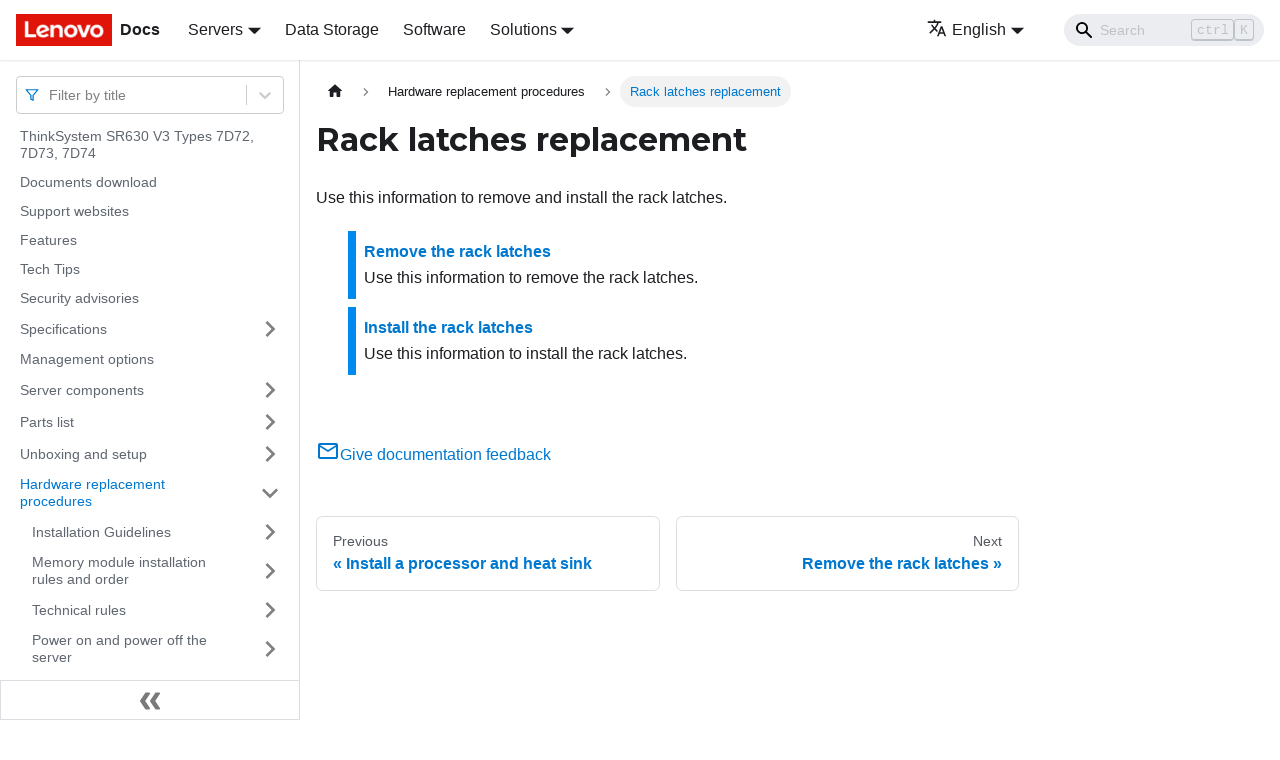

--- FILE ---
content_type: application/javascript
request_url: https://pubs.lenovo.com/sr630-v3/assets/js/935f2afb.c0364d03.js
body_size: 43341
content:
"use strict";(self.webpackChunkdocs_importer=self.webpackChunkdocs_importer||[]).push([[80053],{1109:e=>{e.exports=JSON.parse('{"pluginId":"default","version":"current","label":"Next","banner":null,"badge":false,"noIndex":false,"className":"docs-version-current","isLast":true,"docsSidebars":{"docs":[{"type":"link","label":"ThinkSystem SR630 V3 Types 7D72, 7D73, 7D74","href":"/sr630-v3/","docId":"introduction"},{"type":"link","label":"Documents download","href":"/sr630-v3/pdf_files","docId":"pdf_files"},{"type":"link","label":"Support websites","href":"/sr630-v3/support_websites","docId":"support_websites"},{"type":"link","label":"Features","href":"/sr630-v3/server_features","docId":"server_features"},{"type":"link","label":"Tech Tips","href":"/sr630-v3/service_bulletins","docId":"service_bulletins"},{"type":"link","label":"Security advisories","href":"/sr630-v3/security_advisories","docId":"security_advisories"},{"label":"Specifications","type":"category","items":[{"type":"link","label":"Technical specifications","href":"/sr630-v3/server_specifications_technical","docId":"server_specifications_technical"},{"type":"link","label":"Mechanical specifications","href":"/sr630-v3/server_specifications_mechanical","docId":"server_specifications_mechanical"},{"label":"Environmental specifications","type":"category","items":[{"type":"link","label":"Particulate contamination","href":"/sr630-v3/particulate_contamination","docId":"particulate_contamination"},{"type":"link","label":"Water quality requirement","href":"/sr630-v3/water_quality_requirement","docId":"water_quality_requirement"}],"collapsed":true,"collapsible":true,"href":"/sr630-v3/server_specifications_environmental"}],"collapsed":true,"collapsible":true,"href":"/sr630-v3/server_specifications"},{"type":"link","label":"Management options","href":"/sr630-v3/management_options","docId":"management_options"},{"label":"Server components","type":"category","items":[{"type":"link","label":"Front view","href":"/sr630-v3/server_front_view","docId":"server_front_view"},{"type":"link","label":"Rear view","href":"/sr630-v3/server_rear_view","docId":"server_rear_view"},{"label":"Top view","type":"category","items":[{"type":"link","label":"Top view with standard heat sinks","href":"/sr630-v3/top_view_2.5_3.5","docId":"top_view_2.5_3.5"},{"type":"link","label":"Top view with liquid to air module","href":"/sr630-v3/top_view_lacm","docId":"top_view_lacm"},{"type":"link","label":"Top view with direct water cooling module","href":"/sr630-v3/top_view_dwcm","docId":"top_view_dwcm"}],"collapsed":true,"collapsible":true,"href":"/sr630-v3/server_top_view"},{"type":"link","label":"Front I/O module","href":"/sr630-v3/server_front_io_module","docId":"server_front_io_module"},{"label":"System-board-assembly layout","type":"category","items":[{"type":"link","label":"System-board-assembly connectors","href":"/sr630-v3/system_board_connectors","docId":"system_board_connectors"},{"type":"link","label":"System-board-assembly switches","href":"/sr630-v3/system_board_switches_and_jumpers","docId":"system_board_switches_and_jumpers"}],"collapsed":true,"collapsible":true,"href":"/sr630-v3/system_board_layout"},{"type":"link","label":"System LEDs and diagnostics display","href":"/sr630-v3/leds_diagnostics_display","docId":"leds_diagnostics_display"}],"collapsed":true,"collapsible":true,"href":"/sr630-v3/server_components"},{"label":"Parts list","type":"category","items":[{"type":"link","label":"Power cords","href":"/sr630-v3/power_cords","docId":"power_cords"}],"collapsed":true,"collapsible":true,"href":"/sr630-v3/parts_list"},{"label":"Unboxing and setup","type":"category","items":[{"type":"link","label":"Server package contents","href":"/sr630-v3/server_package_contents","docId":"server_package_contents"},{"type":"link","label":"Identify the server and access the Lenovo XClarity Controller","href":"/sr630-v3/identify_server_xcc_pull_tag","docId":"identify_server_xcc_pull_tag"},{"type":"link","label":"Server setup checklist","href":"/sr630-v3/server_setup_checklist","docId":"server_setup_checklist"}],"collapsed":true,"collapsible":true,"href":"/sr630-v3/unboxing_and_setup"},{"label":"Hardware replacement procedures","type":"category","items":[{"label":"Installation Guidelines","type":"category","items":[{"type":"link","label":"Safety inspection checklist","href":"/sr630-v3/safety_inspection_checklist","docId":"safety_inspection_checklist"},{"type":"link","label":"System reliability guidelines","href":"/sr630-v3/reliability_guidelines","docId":"reliability_guidelines"},{"type":"link","label":"Working inside the server with the power on","href":"/sr630-v3/working_inside_the_server","docId":"working_inside_the_server"},{"type":"link","label":"Handling static-sensitive devices","href":"/sr630-v3/handling_static_sensitive_devices","docId":"handling_static_sensitive_devices"}],"collapsed":true,"collapsible":true,"href":"/sr630-v3/installation_guidelines"},{"label":"Memory module installation rules and order","type":"category","items":[{"label":"RDIMMs and 3DS RDIMMs installation order","type":"category","items":[{"label":"Independent mode installation order","type":"category","items":[{"type":"link","label":"Independent mode with mixing rank","href":"/sr630-v3/independent_mixing_rank","docId":"independent_mixing_rank"}],"collapsed":true,"collapsible":true,"href":"/sr630-v3/memory_module_installation_order_independent"},{"type":"link","label":"Mirroring mode installation order","href":"/sr630-v3/memory_module_installation_order_mirroring","docId":"memory_module_installation_order_mirroring"}],"collapsed":true,"collapsible":true,"href":"/sr630-v3/rdimm_3ds_rdimm_installation_order"}],"collapsed":true,"collapsible":true,"href":"/sr630-v3/memory_module_installation_order"},{"label":"Technical rules","type":"category","items":[{"type":"link","label":"PCIe slots and adapters","href":"/sr630-v3/pcie_slots_adapters","docId":"pcie_slots_adapters"},{"type":"link","label":"Technical rules for drives","href":"/sr630-v3/technical_rules_drives","docId":"technical_rules_drives"},{"type":"link","label":"Thermal rules","href":"/sr630-v3/thermal_rules","docId":"thermal_rules"}],"collapsed":true,"collapsible":true,"href":"/sr630-v3/rules_limitations"},{"label":"Power on and power off the server","type":"category","items":[{"type":"link","label":"Power on the server","href":"/sr630-v3/power_on_the_server","docId":"power_on_the_server"},{"type":"link","label":"Power off the server","href":"/sr630-v3/power_off_the_server","docId":"power_off_the_server"}],"collapsed":true,"collapsible":true,"href":"/sr630-v3/power_on_off_the_server"},{"label":"Server replacement","type":"category","items":[{"type":"link","label":"Remove the server from the rack","href":"/sr630-v3/remove_the_server_from_rail","docId":"remove_the_server_from_rail"},{"type":"link","label":"Install the server to the rack","href":"/sr630-v3/install_the_server_to_rail","docId":"install_the_server_to_rail"}],"collapsed":true,"collapsible":true,"href":"/sr630-v3/server_replacement"},{"label":"Air baffle replacement","type":"category","items":[{"type":"link","label":"Remove the air baffle","href":"/sr630-v3/remove_the_air_baffle","docId":"remove_the_air_baffle"},{"type":"link","label":"Install the air baffle","href":"/sr630-v3/install_the_air_baffle","docId":"install_the_air_baffle"}],"collapsed":true,"collapsible":true,"href":"/sr630-v3/air_baffle_replacement"},{"label":"Backplane replacement","type":"category","items":[{"type":"link","label":"Remove the front 2.5-inch drive backplane","href":"/sr630-v3/remove_a_backplane_2.5","docId":"remove_a_backplane_2.5"},{"type":"link","label":"Install the front 2.5-inch drive backplane","href":"/sr630-v3/install_a_backplane_2.5","docId":"install_a_backplane_2.5"},{"type":"link","label":"Remove the front 3.5-inch drive backplane","href":"/sr630-v3/remove_a_backplane_3.5","docId":"remove_a_backplane_3.5"},{"type":"link","label":"Install the front 3.5-inch drive backplane","href":"/sr630-v3/install_a_backplane_3.5","docId":"install_a_backplane_3.5"},{"type":"link","label":"Remove the front 16-EDSFF drive backplane","href":"/sr630-v3/remove_a_backplane_16edsff","docId":"remove_a_backplane_16edsff"},{"type":"link","label":"Install the front 16-EDSFF drive backplane","href":"/sr630-v3/install_a_backplane_16edsff","docId":"install_a_backplane_16edsff"},{"type":"link","label":"Remove the 2.5-inch rear drive backplane","href":"/sr630-v3/remove_the_rear_backplane","docId":"remove_the_rear_backplane"},{"type":"link","label":"Install the 2.5-inch rear drive backplane","href":"/sr630-v3/install_the_rear_backplane","docId":"install_the_rear_backplane"},{"type":"link","label":"Remove the 7mm drive backplanes","href":"/sr630-v3/remove_the_7mm_drive_backplane","docId":"remove_the_7mm_drive_backplane"},{"type":"link","label":"Install the 7mm drive backplanes","href":"/sr630-v3/install_the_7mm_drive_backplane","docId":"install_the_7mm_drive_backplane"}],"collapsed":true,"collapsible":true,"href":"/sr630-v3/backplane_replacement"},{"label":"CMOS battery (CR2032) replacement","type":"category","items":[{"type":"link","label":"Remove the CMOS battery (CR2032)","href":"/sr630-v3/remove_the_cmos_battery","docId":"remove_the_cmos_battery"},{"type":"link","label":"Install the CMOS battery (CR2032)","href":"/sr630-v3/install_the_cmos_battery","docId":"install_the_cmos_battery"}],"collapsed":true,"collapsible":true,"href":"/sr630-v3/cmos_battery_replacement"},{"label":"EDSFF cage replacement","type":"category","items":[{"type":"link","label":"Remove an EDSFF cage","href":"/sr630-v3/remove_a_4edsff_cage","docId":"remove_a_4edsff_cage"},{"type":"link","label":"Install an EDSFF cage","href":"/sr630-v3/install_a_4edsff_cage","docId":"install_a_4edsff_cage"}],"collapsed":true,"collapsible":true,"href":"/sr630-v3/edsff_cage_replacement"},{"label":"Front riser assembly replacement","type":"category","items":[{"label":"Front riser cage replacement","type":"category","items":[{"type":"link","label":"Remove the front riser cage","href":"/sr630-v3/remove_front_riser_cage","docId":"remove_front_riser_cage"},{"type":"link","label":"Install the front riser cage","href":"/sr630-v3/install_front_riser_cage","docId":"install_front_riser_cage"}],"collapsed":true,"collapsible":true,"href":"/sr630-v3/front_riser_cage_replacement"},{"label":"Front riser card and PCIe adapter replacement","type":"category","items":[{"type":"link","label":"Remove the front riser card and PCIe adapter","href":"/sr630-v3/remove_front_riser_and_pcie","docId":"remove_front_riser_and_pcie"},{"type":"link","label":"Install the front riser card and PCIe adapter","href":"/sr630-v3/install_front_riser_and_pcie","docId":"install_front_riser_and_pcie"}],"collapsed":true,"collapsible":true,"href":"/sr630-v3/front_riser_and_pcie_replacement"}],"collapsed":true,"collapsible":true,"href":"/sr630-v3/front_riser_assembly_replacement"},{"label":"Front OCP module and OCP interposer card replacement","type":"category","items":[{"label":"Front OCP module replacement","type":"category","items":[{"type":"link","label":"Remove the front OCP module","href":"/sr630-v3/remove_front_ocp","docId":"remove_front_ocp"},{"type":"link","label":"Install the front OCP module","href":"/sr630-v3/install_front_ocp","docId":"install_front_ocp"}],"collapsed":true,"collapsible":true,"href":"/sr630-v3/front_ocp_replacement"},{"label":"OCP interposer card replacement","type":"category","items":[{"type":"link","label":"Remove the front OCP interposer card","href":"/sr630-v3/remove_front_ocp_interposer","docId":"remove_front_ocp_interposer"},{"type":"link","label":"Install the front OCP interposer card","href":"/sr630-v3/install_front_ocp_interposer","docId":"install_front_ocp_interposer"},{"type":"link","label":"Remove the rear OCP interposer card","href":"/sr630-v3/remove_rear_ocp_interposer","docId":"remove_rear_ocp_interposer"},{"type":"link","label":"Install the rear OCP interposer card","href":"/sr630-v3/install_rear_ocp_interposer","docId":"install_rear_ocp_interposer"}],"collapsed":true,"collapsible":true,"href":"/sr630-v3/ocp_interposer_replacement"}],"collapsed":true,"collapsible":true,"href":"/sr630-v3/front_ocp_and_ocp_interposer"},{"label":"Front I/O module replacement","type":"category","items":[{"type":"link","label":"Remove the front I/O module","href":"/sr630-v3/remove_the_media_bay","docId":"remove_the_media_bay"},{"type":"link","label":"Install the front I/O module","href":"/sr630-v3/install_the_media_bay","docId":"install_the_media_bay"},{"type":"link","label":"Remove the integrated diagnostics panel assembly","href":"/sr630-v3/remove_the_pong_bay","docId":"remove_the_pong_bay"},{"type":"link","label":"Install the integrated diagnostics panel assembly","href":"/sr630-v3/install_the_pong_bay","docId":"install_the_pong_bay"},{"type":"link","label":"Remove the external diagnostics cable (4 x 3.5\'\' chassis)","href":"/sr630-v3/remove_the_ext_pong_cable","docId":"remove_the_ext_pong_cable"},{"type":"link","label":"Install the external diagnostics cable (4 x 3.5\'\' chassis)","href":"/sr630-v3/install_the_ext_pong_cable","docId":"install_the_ext_pong_cable"}],"collapsed":true,"collapsible":true,"href":"/sr630-v3/front_panel_replacement"},{"label":"Heat sink Torx T30 nut replacement","type":"category","items":[{"type":"link","label":"Remove a heat sink Torx T30 nut","href":"/sr630-v3/remove_the_heat_sink_nut","docId":"remove_the_heat_sink_nut"},{"type":"link","label":"Install a heat sink Torx T30 nut","href":"/sr630-v3/install_the_heat_sink_nut","docId":"install_the_heat_sink_nut"}],"collapsed":true,"collapsible":true,"href":"/sr630-v3/heat_sink_nut_replacement"},{"label":"Hot-swap drive replacement","type":"category","items":[{"type":"link","label":"Remove a 2.5/3.5-inch hot-swap drive","href":"/sr630-v3/remove_a_hot-swap_drive","docId":"remove_a_hot-swap_drive"},{"type":"link","label":"Install a 2.5/3.5-inch hot-swap drive","href":"/sr630-v3/install_a_hot-swap_drive","docId":"install_a_hot-swap_drive"},{"type":"link","label":"Remove a hot-swap EDSFF drive","href":"/sr630-v3/remove_a_edsff_drive","docId":"remove_a_edsff_drive"},{"type":"link","label":"Install a hot-swap EDSFF drive","href":"/sr630-v3/install_a_edsff_drive","docId":"install_a_edsff_drive"}],"collapsed":true,"collapsible":true,"href":"/sr630-v3/hot-swap_drive_replacement"},{"label":"Hot-swap power supply unit replacement","type":"category","items":[{"type":"link","label":"Remove a hot-swap power supply unit","href":"/sr630-v3/remove_a_hot-swap_power_supply","docId":"remove_a_hot-swap_power_supply"},{"type":"link","label":"Install a hot-swap power supply unit","href":"/sr630-v3/install_a_hot-swap_power_supply","docId":"install_a_hot-swap_power_supply"}],"collapsed":true,"collapsible":true,"href":"/sr630-v3/hot-swap_power_supply_replacement"},{"label":"Internal CFF RAID adapter replacement","type":"category","items":[{"type":"link","label":"Remove the internal CFF RAID adapter","href":"/sr630-v3/remove_the_internal_raid","docId":"remove_the_internal_raid"},{"type":"link","label":"Install the internal CFF RAID adapter","href":"/sr630-v3/install_the_internal_raid","docId":"install_the_internal_raid"}],"collapsed":true,"collapsible":true,"href":"/sr630-v3/internal_raid_replacement"},{"label":"Intrusion switch replacement","type":"category","items":[{"type":"link","label":"Remove an intrusion switch","href":"/sr630-v3/remove_an_intrusion_switch","docId":"remove_an_intrusion_switch"},{"type":"link","label":"Install an intrusion switch","href":"/sr630-v3/install_an_intrusion_switch","docId":"install_an_intrusion_switch"}],"collapsed":true,"collapsible":true,"href":"/sr630-v3/intrusion_switch_replacement"},{"label":"Lenovo Neptune Liquid to Air Module replacement (trained technicians only)","type":"category","items":[{"type":"link","label":"Remove the Lenovo Neptune Liquid to Air Module","href":"/sr630-v3/remove_the_lacm","docId":"remove_the_lacm"},{"type":"link","label":"Install the Lenovo Neptune Liquid to Air Module","href":"/sr630-v3/install_the_lacm","docId":"install_the_lacm"}],"collapsed":true,"collapsible":true,"href":"/sr630-v3/lacm_replacement"},{"label":"Lenovo Neptune Processor Direct Water Cooling Module replacement (trained technicians only)","type":"category","items":[{"type":"link","label":"Remove the Lenovo Neptune Processor Direct Water Cooling Module","href":"/sr630-v3/remove_the_dwcm","docId":"remove_the_dwcm"},{"type":"link","label":"Install the Lenovo Neptune Processor Direct Water Cooling Module","href":"/sr630-v3/install_the_dwcm","docId":"install_the_dwcm"}],"collapsed":true,"collapsible":true,"href":"/sr630-v3/dwcm_replacement"},{"label":"Management NIC adapter replacement","type":"category","items":[{"type":"link","label":"Remove the management NIC adapter","href":"/sr630-v3/remove_management_nic_adapter","docId":"remove_management_nic_adapter"},{"type":"link","label":"Install the management NIC adapter","href":"/sr630-v3/install_management_nic_adapter","docId":"install_management_nic_adapter"}],"collapsed":true,"collapsible":true,"href":"/sr630-v3/management_nic_adapter_replacement"},{"label":"Manifold replacement (trained technicians only)","type":"category","items":[{"type":"link","label":"Remove the manifold (in-rack system)","href":"/sr630-v3/remove_the_manifold_in_rack","docId":"remove_the_manifold_in_rack"},{"type":"link","label":"Install the manifold (in-rack system)","href":"/sr630-v3/install_the_manifold_in_rack","docId":"install_the_manifold_in_rack"},{"type":"link","label":"Remove the manifold (in-row system)","href":"/sr630-v3/remove_the_manifold_in_row","docId":"remove_the_manifold_in_row"},{"type":"link","label":"Install the manifold (in-row system)","href":"/sr630-v3/install_the_manifold_in_row","docId":"install_the_manifold_in_row"}],"collapsed":true,"collapsible":true,"href":"/sr630-v3/manifold_replacement"},{"label":"Memory module replacement","type":"category","items":[{"type":"link","label":"Remove a memory module","href":"/sr630-v3/remove_a_memory_module","docId":"remove_a_memory_module"},{"type":"link","label":"Install a memory module","href":"/sr630-v3/install_a_memory_module","docId":"install_a_memory_module"}],"collapsed":true,"collapsible":true,"href":"/sr630-v3/memory_module_replacement"},{"label":"MicroSD card replacement","type":"category","items":[{"type":"link","label":"Remove the MicroSD card","href":"/sr630-v3/remove_sd","docId":"remove_sd"},{"type":"link","label":"Install the MicroSD card","href":"/sr630-v3/install_sd","docId":"install_sd"}],"collapsed":true,"collapsible":true,"href":"/sr630-v3/sd_replacement"},{"label":"M.2 backplane and M.2 drive replacement","type":"category","items":[{"type":"link","label":"Remove the M.2 backplane and M.2 drive","href":"/sr630-v3/remove_the_m2_module","docId":"remove_the_m2_module"},{"type":"link","label":"Adjust the retainer on the M.2 backplane","href":"/sr630-v3/adjust_m2_retainer","docId":"adjust_m2_retainer"},{"type":"link","label":"Install the M.2 backplane and M.2 drive","href":"/sr630-v3/install_the_m2_module","docId":"install_the_m2_module"},{"type":"link","label":"Remove the M.2 cage and M.2 backplane (16-EDSFF chassis)","href":"/sr630-v3/remove_m2_cage_and_backplane","docId":"remove_m2_cage_and_backplane"},{"type":"link","label":"Install the M.2 cage and M.2 backplane (16-EDSFF chassis)","href":"/sr630-v3/install_m2_cage_and_backplane","docId":"install_m2_cage_and_backplane"}],"collapsed":true,"collapsible":true,"href":"/sr630-v3/m2_module_replacement"},{"label":"PCIe adapter replacement","type":"category","items":[{"type":"link","label":"Remove a PCIe adapter","href":"/sr630-v3/remove_a_pcie_card","docId":"remove_a_pcie_card"},{"type":"link","label":"Install a PCIe adapter","href":"/sr630-v3/install_a_pcie_card","docId":"install_a_pcie_card"}],"collapsed":true,"collapsible":true,"href":"/sr630-v3/pcie_card_replacement"},{"label":"Power-supply-unit air baffle replacement","type":"category","items":[{"type":"link","label":"Remove a power-supply-unit air baffle","href":"/sr630-v3/remove_a_psu_airduct","docId":"remove_a_psu_airduct"},{"type":"link","label":"Install a power-supply-unit air baffle","href":"/sr630-v3/install_a_psu_airduct","docId":"install_a_psu_airduct"}],"collapsed":true,"collapsible":true,"href":"/sr630-v3/psu_airduct_replacement"},{"label":"Processor and heat sink replacement","type":"category","items":[{"type":"link","label":"Remove a processor and heat sink","href":"/sr630-v3/remove_the_microprocessor","docId":"remove_the_microprocessor"},{"type":"link","label":"Separate the processor from carrier and heat sink","href":"/sr630-v3/separating_the_retainer","docId":"separating_the_retainer"},{"type":"link","label":"Install a processor and heat sink","href":"/sr630-v3/install_the_microprocessor","docId":"install_the_microprocessor"}],"collapsed":true,"collapsible":true,"href":"/sr630-v3/microprocessor_replacement"},{"label":"Rack latches replacement","type":"category","items":[{"type":"link","label":"Remove the rack latches","href":"/sr630-v3/remove_the_rack_latches","docId":"remove_the_rack_latches"},{"type":"link","label":"Install the rack latches","href":"/sr630-v3/install_the_rack_latches","docId":"install_the_rack_latches"}],"collapsed":true,"collapsible":true,"href":"/sr630-v3/rack_latches_replacement"},{"label":"RAID flash power module replacement","type":"category","items":[{"type":"link","label":"Remove the RAID flash power module on the chassis","href":"/sr630-v3/remove_the_supercap_on_the_chassis","docId":"remove_the_supercap_on_the_chassis"},{"type":"link","label":"Install the RAID flash power module on the chassis","href":"/sr630-v3/install_the_supercap_on_the_chassis","docId":"install_the_supercap_on_the_chassis"},{"type":"link","label":"Remove the RAID flash power module on the air baffle","href":"/sr630-v3/remove_the_supercap_on_the_airduct","docId":"remove_the_supercap_on_the_airduct"},{"type":"link","label":"Install the RAID flash power module on the air baffle","href":"/sr630-v3/install_the_supercap_on_the_airduct","docId":"install_the_supercap_on_the_airduct"},{"type":"link","label":"Remove the RAID flash power module on the riser","href":"/sr630-v3/remove_the_supercap_on_the_riser","docId":"remove_the_supercap_on_the_riser"},{"type":"link","label":"Install the RAID flash power module on the riser","href":"/sr630-v3/install_the_supercap_on_the_riser","docId":"install_the_supercap_on_the_riser"}],"collapsed":true,"collapsible":true,"href":"/sr630-v3/supercap_replacement"},{"label":"Rear drive assembly replacement","type":"category","items":[{"type":"link","label":"Remove the 2.5-inch rear drive assembly","href":"/sr630-v3/remove_the_rear_hot-swap_drive_assembly","docId":"remove_the_rear_hot-swap_drive_assembly"},{"type":"link","label":"Install the 2.5-inch rear drive assembly","href":"/sr630-v3/install_the_rear_hot-swap_drive_assembly","docId":"install_the_rear_hot-swap_drive_assembly"},{"type":"link","label":"Remove the 7mm rear drive assembly","href":"/sr630-v3/remove_the_rear_7mm_drive_assembly","docId":"remove_the_rear_7mm_drive_assembly"},{"type":"link","label":"Install the 7mm rear drive assembly","href":"/sr630-v3/install_the_rear_7mm_drive_assembly","docId":"install_the_rear_7mm_drive_assembly"}],"collapsed":true,"collapsible":true,"href":"/sr630-v3/rear_hot-swap_drive_assembly_replacement"},{"label":"Rear OCP module replacement","type":"category","items":[{"type":"link","label":"Remove the rear OCP module","href":"/sr630-v3/remove_the_ocp_adapter","docId":"remove_the_ocp_adapter"},{"type":"link","label":"Install the rear OCP module","href":"/sr630-v3/install_the_ocp_adapter","docId":"install_the_ocp_adapter"}],"collapsed":true,"collapsible":true,"href":"/sr630-v3/ocp_adapter_replacement"},{"label":"Rear riser card replacement","type":"category","items":[{"type":"link","label":"Remove a rear riser card","href":"/sr630-v3/remove_a_riser_card","docId":"remove_a_riser_card"},{"type":"link","label":"Install a rear riser card","href":"/sr630-v3/install_a_riser_card","docId":"install_a_riser_card"}],"collapsed":true,"collapsible":true,"href":"/sr630-v3/riser_card_replacement"},{"label":"Security bezel replacement","type":"category","items":[{"type":"link","label":"Remove the security bezel","href":"/sr630-v3/remove_the_security_bezel","docId":"remove_the_security_bezel"},{"type":"link","label":"Install the security bezel","href":"/sr630-v3/install_the_security_bezel","docId":"install_the_security_bezel"}],"collapsed":true,"collapsible":true,"href":"/sr630-v3/security_bezel_replacement"},{"label":"Serial port module replacement","type":"category","items":[{"type":"link","label":"Remove a serial port module","href":"/sr630-v3/remove_a_serial_port_module","docId":"remove_a_serial_port_module"},{"type":"link","label":"Install a serial port module","href":"/sr630-v3/install_a_serial_port_module","docId":"install_a_serial_port_module"}],"collapsed":true,"collapsible":true,"href":"/sr630-v3/serial_port_module_replacement"},{"label":"System board assembly replacement (trained technicians only)","type":"category","items":[{"label":"Firmware and RoT Security Module replacement (Lenovo trained technicians only)","type":"category","items":[{"type":"link","label":"Remove the Firmware and RoT Security Module","href":"/sr630-v3/remove_the_rot_module","docId":"remove_the_rot_module"},{"label":"Install the Firmware and RoT Security Module","type":"category","items":[{"type":"link","label":"Hide/observe TPM","href":"/sr630-v3/hide_tpm","docId":"hide_tpm"},{"type":"link","label":"Update the TPM firmware","href":"/sr630-v3/update_tpm_firmware","docId":"update_tpm_firmware"},{"type":"link","label":"Enable UEFI Secure Boot","href":"/sr630-v3/enable_uefi_secure_boot","docId":"enable_uefi_secure_boot"}],"collapsed":true,"collapsible":true,"href":"/sr630-v3/install_the_rot_module"}],"collapsed":true,"collapsible":true,"href":"/sr630-v3/rot_module_replacement"},{"label":"System I/O board replacement (trained technicians only)","type":"category","items":[{"type":"link","label":"Remove the system I/O board","href":"/sr630-v3/remove_the_system_io_board","docId":"remove_the_system_io_board"},{"label":"Install the system I/O board","type":"category","items":[{"type":"link","label":"Reset the UEFI password","href":"/sr630-v3/reset_uefi_password","docId":"reset_uefi_password"}],"collapsed":true,"collapsible":true,"href":"/sr630-v3/install_the_system_io_board"}],"collapsed":true,"collapsible":true,"href":"/sr630-v3/system_io_board_replacement"},{"label":"Processor board replacement (trained technicians only)","type":"category","items":[{"type":"link","label":"Remove the processor board","href":"/sr630-v3/remove_the_processor_board","docId":"remove_the_processor_board"},{"label":"Install the processor board","type":"category","items":[{"type":"link","label":"Update the Vital Product Data (VPD)","href":"/sr630-v3/update_vpd","docId":"update_vpd"}],"collapsed":true,"collapsible":true,"href":"/sr630-v3/install_the_processor_board"}],"collapsed":true,"collapsible":true,"href":"/sr630-v3/processor_board_replacement"}],"collapsed":true,"collapsible":true,"href":"/sr630-v3/system_board_replacement"},{"label":"System fan replacement","type":"category","items":[{"type":"link","label":"Remove a system fan","href":"/sr630-v3/remove_a_system_fan","docId":"remove_a_system_fan"},{"type":"link","label":"Install a system fan","href":"/sr630-v3/install_a_system_fan","docId":"install_a_system_fan"}],"collapsed":true,"collapsible":true,"href":"/sr630-v3/system_fan_replacement"},{"label":"Top cover replacement","type":"category","items":[{"type":"link","label":"Remove the top cover","href":"/sr630-v3/remove_the_top_cover","docId":"remove_the_top_cover"},{"type":"link","label":"Install the top cover","href":"/sr630-v3/install_the_top_cover","docId":"install_the_top_cover"}],"collapsed":true,"collapsible":true,"href":"/sr630-v3/top_cover_replacement"},{"type":"link","label":"Complete the parts replacement","href":"/sr630-v3/complete_the_parts_replacement","docId":"complete_the_parts_replacement"}],"collapsed":true,"collapsible":true,"href":"/sr630-v3/hardware_replacement_procedures"},{"label":"Internal cable routing","type":"category","items":[{"label":"Identifying connectors","type":"category","items":[{"type":"link","label":"Drive backplane connectors","href":"/sr630-v3/internal_connectors_drive_backplanes","docId":"internal_connectors_drive_backplanes"},{"type":"link","label":"RAID and HBA adapter connectors","href":"/sr630-v3/internal_connectors_rear_pcie_riser","docId":"internal_connectors_rear_pcie_riser"},{"type":"link","label":"Re-timer adapter connectors","href":"/sr630-v3/internal_connectors_retimers","docId":"internal_connectors_retimers"},{"type":"link","label":"Processor-board connectors for cable routing","href":"/sr630-v3/internal_connectors_system_board","docId":"internal_connectors_system_board"}],"collapsed":true,"collapsible":true,"href":"/sr630-v3/internal_connectors"},{"type":"link","label":"CFF RAID adapter","href":"/sr630-v3/cff_raid_power_cabling","docId":"cff_raid_power_cabling"},{"type":"link","label":"Front I/O module","href":"/sr630-v3/fio_cabling","docId":"fio_cabling"},{"type":"link","label":"Front riser assembly","href":"/sr630-v3/front_riser_assembly_cabling","docId":"front_riser_assembly_cabling"},{"type":"link","label":"Intrusion switch","href":"/sr630-v3/intrusion_switch_routing","docId":"intrusion_switch_routing"},{"type":"link","label":"OCP interposer card","href":"/sr630-v3/ocp_interposer_cabling","docId":"ocp_interposer_cabling"},{"type":"link","label":"RAID flash power modules","href":"/sr630-v3/supercap_cable_routing","docId":"supercap_cable_routing"},{"type":"link","label":"Management NIC adapter","href":"/sr630-v3/management_nic_cabling","docId":"management_nic_cabling"},{"label":"M.2 drive backplane","type":"category","items":[{"type":"link","label":"M.2 backplane to SFF/CFF RAID adapters","href":"/sr630-v3/m.2_to_sff_cff_raid","docId":"m.2_to_sff_cff_raid"}],"collapsed":true,"collapsible":true,"href":"/sr630-v3/m.2_cabling"},{"label":"7mm drive backplane","type":"category","items":[{"type":"link","label":"7mm backplane to SFF/CFF RAID adapters","href":"/sr630-v3/7mm_to_sff_cff_raid","docId":"AA_7mm_to_sff_cff_raid"}],"collapsed":true,"collapsible":true,"href":"/sr630-v3/7mm_cabling"},{"type":"link","label":"Rear NVMe drive backplane","href":"/sr630-v3/rear_nvme_cabling","docId":"rear_nvme_cabling"},{"type":"link","label":"Cable routing for backplane power","href":"/sr630-v3/bp_power_cabling","docId":"bp_power_cabling"},{"type":"link","label":"Direct water cooling module","href":"/sr630-v3/dwcm_cabling","docId":"dwcm_cabling"},{"label":"Liquid to air module","type":"category","items":[{"type":"link","label":"4 x 2.5\'\' NVMe with 4 x 2.5\'\' Gen 5 AnyBay backplane (liquid cooling)","href":"/sr630-v3/nvme_425_g5_liquid_cooling","docId":"nvme_425_g5_liquid_cooling"},{"type":"link","label":"6 x 2.5\'\' SAS/SATA + 4 x 2.5\'\' AnyBay (liquid cooling)","href":"/sr630-v3/6_sas_sata_4_nvme_liquid_cooling","docId":"AA_6_sas_sata_4_nvme_liquid_cooling"},{"type":"link","label":"6 x 2.5\'\' SAS/SATA + 2 x 2.5\'\' AnyBay + 2 x 2.5\'\' NVMe (liquid cooling)","href":"/sr630-v3/6_sas_sata_2_anybay_2_nvme_1p_liquid_cooling","docId":"AA_6_sas_sata_2_anybay_2_nvme_1p_liquid_cooling"},{"type":"link","label":"8 x 2.5\'\' SAS/SATA (liquid cooling)","href":"/sr630-v3/8_sas_sata_liquid_cooling","docId":"AA_8_sas_sata_liquid_cooling"},{"type":"link","label":"8 x 2.5\'\' U.2 drives with 10 x 2.5\'\' Gen 5 AnyBay backplane (liquid cooling)","href":"/sr630-v3/8_u.2_cabling_1p_liquid_cooling_g5","docId":"AA_8_u.2_cabling_1p_liquid_cooling_g5"},{"type":"link","label":"8 x 2.5\'\' U.3 drives with 10 x 2.5\'\' AnyBay backplane (liquid cooling)","href":"/sr630-v3/8_u.3_cabling_1p_liquid_cooling","docId":"AA_8_u.3_cabling_1p_liquid_cooling"},{"type":"link","label":"10 x 2.5\'\' SAS/SATA (liquid cooling)","href":"/sr630-v3/10_sas_sata_liquid_cooling","docId":"AA_10_sas_sata_liquid_cooling"},{"type":"link","label":"10 x 2.5\'\' NVMe (liquid cooling)","href":"/sr630-v3/10_nvme_liquid_cooling","docId":"AA_10_nvme_liquid_cooling"},{"type":"link","label":"10 x 2.5\'\' AnyBay (liquid cooling)","href":"/sr630-v3/anybay_10_liquid_cooling","docId":"anybay_10_liquid_cooling"}],"collapsed":true,"collapsible":true,"href":"/sr630-v3/lacm_cabling"},{"label":"Cable routing for backplane signals (one processor)","type":"category","items":[{"label":"4 x 3.5\'\' front drives (one processor)","type":"category","items":[{"type":"link","label":"4 x 3.5\'\' SAS/SATA backplane (one processor)","href":"/sr630-v3/435_sas_sata_cabling_1p","docId":"AA_435_sas_sata_cabling_1p"},{"type":"link","label":"4 x 3.5\'\' AnyBay backplane (one processor)","href":"/sr630-v3/435_anybay_cabling_1p","docId":"AA_435_anybay_cabling_1p"}],"collapsed":true,"collapsible":true,"href":"/sr630-v3/front_drives_435_1p"},{"label":"4 x 2.5\'\' front drives (one processor)","type":"category","items":[{"type":"link","label":"4 x 2.5\'\' SAS/SATA backplane (one processor)","href":"/sr630-v3/425_sas_sata_cabling_1p","docId":"AA_425_sas_sata_cabling_1p"},{"type":"link","label":"4 x 2.5\'\' NVMe backplane (one processor)","href":"/sr630-v3/425_nvme_cabling_1p","docId":"AA_425_nvme_cabling_1p"},{"type":"link","label":"4 x 2.5\'\' U.3 front drives with 4 x 3.5\'\' AnyBay backplane (one processor)","href":"/sr630-v3/4_u.3_cabling_1p","docId":"AA_4_u.3_cabling_1p"}],"collapsed":true,"collapsible":true,"href":"/sr630-v3/front_drives_425_1p"},{"label":"8 x 2.5\'\' front drives (one processor)","type":"category","items":[{"type":"link","label":"8 x 2.5\'\' SAS/SATA backplane (one processor)","href":"/sr630-v3/825_sas_sata_cabling_1p","docId":"AA_825_sas_sata_cabling_1p"},{"type":"link","label":"8 x 2.5\'\' U.3 drives with 10 x 2.5\'\' AnyBay backplane (one processor)","href":"/sr630-v3/8_u.3_cabling_1p","docId":"AA_8_u.3_cabling_1p"},{"type":"link","label":"8 x 2.5\'\' AnyBay drives with 10 x 2.5\'\' AnyBay backplane (one processor)","href":"/sr630-v3/8_anybay_cabling_1p","docId":"AA_8_anybay_cabling_1p"}],"collapsed":true,"collapsible":true,"href":"/sr630-v3/front_drives_825_1p"},{"label":"10 x 2.5\'\' front drives (one processor)","type":"category","items":[{"type":"link","label":"6 x 2.5\'\' SAS/SATA + 4 x 2.5\'\' AnyBay (one processor)","href":"/sr630-v3/6_sas_sata_4_anybay_1p","docId":"AA_6_sas_sata_4_anybay_1p"},{"type":"link","label":"6 x 2.5\'\' SAS/SATA + 2 x 2.5\'\' AnyBay + 2 x 2.5\'\' NVMe (one processor)","href":"/sr630-v3/6_sas_sata_2_anybay_2_nvme_1p","docId":"AA_6_sas_sata_2_anybay_2_nvme_1p"},{"type":"link","label":"10 x 2.5\'\' SAS/SATA (one processor)","href":"/sr630-v3/10_sas_sata_1p","docId":"AA_10_sas_sata_1p"}],"collapsed":true,"collapsible":true,"href":"/sr630-v3/front_drives_1025_1p"}],"collapsed":true,"collapsible":true,"href":"/sr630-v3/cabling_for_bp_signals_1p"},{"label":"Cable routing for backplane signals (two processors)","type":"category","items":[{"label":"4 x 3.5\'\' front drives","type":"category","items":[{"type":"link","label":"4 x 3.5\'\' SAS/SATA backplane","href":"/sr630-v3/435_sas_sata_cabling","docId":"AA_435_sas_sata_cabling"},{"type":"link","label":"4 x 3.5\'\' AnyBay backplane","href":"/sr630-v3/435_anybay_cabling","docId":"AA_435_anybay_cabling"}],"collapsed":true,"collapsible":true,"href":"/sr630-v3/435_front_drives"},{"label":"4 x 2.5\'\' front drives","type":"category","items":[{"type":"link","label":"4 x 2.5\'\' SAS/SATA backplane","href":"/sr630-v3/425_sas_sata_cabling","docId":"AA_425_sas_sata_cabling"},{"type":"link","label":"4 x 2.5\'\' NVMe backplane","href":"/sr630-v3/425_nvme_cabling","docId":"AA_425_nvme_cabling"},{"type":"link","label":"4 x 2.5\'\' U.3 front drives with 4 x 3.5\'\' AnyBay backplane","href":"/sr630-v3/4_u.3_cabling","docId":"AA_4_u.3_cabling"},{"label":"4 x 2.5\'\' front drives with front riser assembly","type":"category","items":[{"label":"4 x 2.5\'\' front drives with front riser assembly (Gen 4 backplane)","type":"category","items":[{"type":"link","label":"4 x 2.5\'\' SAS/SATA backplane (Gen 4 backplane)","href":"/sr630-v3/425_sas_sata_cabling_fio","docId":"AA_425_sas_sata_cabling_fio"},{"type":"link","label":"4 x 2.5\'\' NVMe backplane (Gen 4 backplane)","href":"/sr630-v3/425_nvme_cabling_fio","docId":"AA_425_nvme_cabling_fio"}],"collapsed":true,"collapsible":true,"href":"/sr630-v3/fio_425_cabling_g4"},{"type":"link","label":"4 x 2.5\'\' front drives with front riser assembly (Gen 5 backplane)","href":"/sr630-v3/fio_425_cabling_g5","docId":"fio_425_cabling_g5"}],"collapsed":true,"collapsible":true,"href":"/sr630-v3/fio_425_cabling"}],"collapsed":true,"collapsible":true,"href":"/sr630-v3/425_front_drives"},{"label":"8 x 2.5\'\' front drives","type":"category","items":[{"type":"link","label":"8 x 2.5\'\' SAS/SATA backplane","href":"/sr630-v3/825_sas_sata_cabling","docId":"AA_825_sas_sata_cabling"},{"type":"link","label":"8 x 2.5\'\' U.3 drives with 10 x 2.5 AnyBay backplane","href":"/sr630-v3/8_u.3_cabling","docId":"AA_8_u.3_cabling"}],"collapsed":true,"collapsible":true,"href":"/sr630-v3/825_front_drives"},{"label":"10 x 2.5\'\' front drives","type":"category","items":[{"label":"6 x 2.5\'\' SAS/SATA + 4 x 2.5\'\' AnyBay backplane","type":"category","items":[{"type":"link","label":"6 x 2.5\'\' SAS/SATA + 4 x 2.5\'\' AnyBay","href":"/sr630-v3/6_sas_sata_4_anybay","docId":"AA_6_sas_sata_4_anybay"},{"type":"link","label":"6 x 2.5\'\' SAS/SATA + 2 x 2.5\'\' AnyBay + 2 x 2.5\'\' NVMe","href":"/sr630-v3/6_sas_sata_2_anybay_2_nvme","docId":"AA_6_sas_sata_2_anybay_2_nvme"},{"type":"link","label":"10 x 2.5\'\' SAS/SATA","href":"/sr630-v3/10_sas_sata","docId":"AA_10_sas_sata"}],"collapsed":true,"collapsible":true,"href":"/sr630-v3/6_sas_sata_4_nvme_front_bp"},{"type":"link","label":"10 x 2.5\'\' U.3 drives with 10 x 2.5 AnyBay backplane","href":"/sr630-v3/10_u.3_cabling","docId":"AA_10_u.3_cabling"},{"label":"10 x 2.5\'\' Anybay backplane (Gen 4)","type":"category","items":[{"type":"link","label":"10 x 2.5\'\' AnyBay","href":"/sr630-v3/10_anybay","docId":"AA_10_anybay"},{"type":"link","label":"10 x 2.5\'\' NVMe","href":"/sr630-v3/10_nvme_cabling","docId":"AA_10_nvme_cabling"}],"collapsed":true,"collapsible":true,"href":"/sr630-v3/1025_front_bp_gen4"},{"label":"10 x 2.5\'\' Anybay backplane (Gen 5)","type":"category","items":[{"type":"link","label":"6 x 2.5\'\' SAS/SATA + 4 x 2.5\'\' AnyBay (Gen 5)","href":"/sr630-v3/6_sas_sata_4_anybay_gen5","docId":"AA_6_sas_sata_4_anybay_gen5"},{"type":"link","label":"6 x 2.5\'\' SAS/SATA + 2 x 2.5\'\' AnyBay + 2 x 2.5\'\' NVMe (Gen 5)","href":"/sr630-v3/6_sas_sata_2_anybay_2_nvme_gen5","docId":"AA_6_sas_sata_2_anybay_2_nvme_gen5"},{"type":"link","label":"10 x 2.5\'\' AnyBay (Gen 5)","href":"/sr630-v3/10_anybay_gen5","docId":"AA_10_anybay_gen5"},{"type":"link","label":"10 x 2.5\'\' NVMe (Gen 5)","href":"/sr630-v3/10_nvme_gen5","docId":"AA_10_nvme_gen5"},{"type":"link","label":"12 x 2.5\'\' NVMe (Gen 5)","href":"/sr630-v3/12_nvme_gen5","docId":"AA_12_nvme_gen5"}],"collapsed":true,"collapsible":true,"href":"/sr630-v3/1025_front_bp_gen5"}],"collapsed":true,"collapsible":true,"href":"/sr630-v3/1025_front_drives"},{"type":"link","label":"16-EDSFF drive backplane","href":"/sr630-v3/edsff_cabling","docId":"edsff_cabling"}],"collapsed":true,"collapsible":true,"href":"/sr630-v3/cabling_for_bp_signals_2p"}],"collapsed":true,"collapsible":true,"href":"/sr630-v3/internal_cable_routing"},{"label":"System configuration","type":"category","items":[{"type":"link","label":"Set the network connection for the Lenovo XClarity Controller","href":"/sr630-v3/set_the_network_connection","docId":"set_the_network_connection"},{"type":"link","label":"Set front USB port for Lenovo XClarity Controller connection","href":"/sr630-v3/front_usb_management_config","docId":"front_usb_management_config"},{"type":"link","label":"Update the firmware","href":"/sr630-v3/update_the_firmware","docId":"update_the_firmware"},{"type":"link","label":"Configure the firmware","href":"/sr630-v3/configure_the_firmware","docId":"configure_the_firmware"},{"type":"link","label":"Enable Software Guard Extensions (SGX)","href":"/sr630-v3/enable_sgx","docId":"enable_sgx"},{"type":"link","label":"RAID configuration","href":"/sr630-v3/raid_configuration-1","docId":"raid_configuration-1"},{"type":"link","label":"Install the operating system","href":"/sr630-v3/install_the_operating_system","docId":"install_the_operating_system"},{"type":"link","label":"Back up the server configuration","href":"/sr630-v3/back_up_the_server_configuration","docId":"back_up_the_server_configuration"},{"label":"Enable Intel\xae On Demand","type":"category","items":[{"type":"link","label":"Enable Intel\xae On Demand Troubleshooting","href":"/sr630-v3/enable_intel_on_demand_troubleshooting","docId":"enable_intel_on_demand_troubleshooting"}],"collapsed":true,"collapsible":true,"href":"/sr630-v3/enable_intel_on_demand"}],"collapsed":true,"collapsible":true,"href":"/sr630-v3/managing_your_server"},{"label":"Problem determination","type":"category","items":[{"type":"link","label":"Event logs","href":"/sr630-v3/event_logs","docId":"event_logs"},{"label":"Troubleshooting by system LEDs and diagnostics display","type":"category","items":[{"type":"link","label":"External diagnostics handset","href":"/sr630-v3/lcd_diagnostics_panel_ex","docId":"lcd_diagnostics_panel_ex"},{"type":"link","label":"Integrated diagnostics panel","href":"/sr630-v3/lcd_diagnostics_panel_in","docId":"lcd_diagnostics_panel_in"},{"type":"link","label":"LEDs and buttons on the front operator panel","href":"/sr630-v3/server_front_operator_panel","docId":"server_front_operator_panel"},{"type":"link","label":"LEDs on drives","href":"/sr630-v3/drive_leds","docId":"drive_leds"},{"type":"link","label":"LEDs on the Firmware and RoT Security Module","href":"/sr630-v3/rot_leds","docId":"rot_leds"},{"type":"link","label":"LEDs on the system board assembly","href":"/sr630-v3/system_board_leds","docId":"system_board_leds"},{"label":"Rear LEDs","type":"category","items":[{"type":"link","label":"LEDs on the power supply unit","href":"/sr630-v3/power_supply_leds","docId":"power_supply_leds"},{"type":"link","label":"LEDs on the XCC system management port","href":"/sr630-v3/xcc_syst_mgmt_led","docId":"xcc_syst_mgmt_led"}],"collapsed":true,"collapsible":true,"href":"/sr630-v3/rear_led"},{"type":"link","label":"The LED on the leakage detection sensor module","href":"/sr630-v3/leak_detection_led","docId":"leak_detection_led"}],"collapsed":true,"collapsible":true,"href":"/sr630-v3/leds_diagnostics_display_problem_determination"},{"label":"General problem determination procedures","type":"category","items":[{"type":"link","label":"Resolving suspected power problems","href":"/sr630-v3/resolving_power_problems","docId":"resolving_power_problems"},{"type":"link","label":"Resolving suspected Ethernet controller problems","href":"/sr630-v3/resolving_ethernet_controller_problems","docId":"resolving_ethernet_controller_problems"}],"collapsed":true,"collapsible":true,"href":"/sr630-v3/general_problem_resolution_procedures"},{"label":"Troubleshooting by symptom","type":"category","items":[{"type":"link","label":"Coolant leak problems (Direct Water Cooling Module)","href":"/sr630-v3/coolant_leak_problems_dwcm","docId":"coolant_leak_problems_dwcm"},{"type":"link","label":"Coolant leak problems (Liquid to Air Module)","href":"/sr630-v3/coolant_leak_problems","docId":"coolant_leak_problems"},{"type":"link","label":"Intermittent problems","href":"/sr630-v3/intermittent_problems_rack_tower","docId":"intermittent_problems_rack_tower"},{"type":"link","label":"Keyboard, mouse, KVM switch or USB-device problems","href":"/sr630-v3/keyboard_mouse_problems_rack_tower","docId":"keyboard_mouse_problems_rack_tower"},{"type":"link","label":"Memory problems","href":"/sr630-v3/memory_problems_rack_tower","docId":"memory_problems_rack_tower"},{"type":"link","label":"Monitor and video problems","href":"/sr630-v3/monitor_problems_rack_tower","docId":"monitor_problems_rack_tower"},{"type":"link","label":"Observable problems","href":"/sr630-v3/observable_problems_rack_tower","docId":"observable_problems_rack_tower"},{"type":"link","label":"Optional-device problems","href":"/sr630-v3/optional_device_problems_rack_tower","docId":"optional_device_problems_rack_tower"},{"type":"link","label":"Performance problems","href":"/sr630-v3/performance_problems_rack_tower","docId":"performance_problems_rack_tower"},{"type":"link","label":"Power on and power off problems","href":"/sr630-v3/start_problems_rack_tower","docId":"start_problems_rack_tower"},{"type":"link","label":"Power problems","href":"/sr630-v3/power_problems_rack_tower","docId":"power_problems_rack_tower"},{"type":"link","label":"Serial-device problems","href":"/sr630-v3/serial_device_problems_rack_tower","docId":"serial_device_problems_rack_tower"},{"type":"link","label":"Software problems","href":"/sr630-v3/software_problems_rack_tower","docId":"software_problems_rack_tower"},{"type":"link","label":"Storage drive problems","href":"/sr630-v3/hard_disk_drive_problems_rack_tower","docId":"hard_disk_drive_problems_rack_tower"}],"collapsed":true,"collapsible":true,"href":"/sr630-v3/troubleshooting_by_symptom_rack_tower"}],"collapsed":true,"collapsible":true,"href":"/sr630-v3/problem_determination"},{"label":"Messages","type":"category","items":[{"type":"link","label":"Event and alert message format","href":"/sr630-v3/event_alert_message_format","docId":"event_alert_message_format"},{"label":"XClarity Controller events","type":"category","items":[{"type":"link","label":"XCC events that automatically notify Support","href":"/sr630-v3/xcc_call_home_events","docId":"xcc_call_home_events"},{"type":"link","label":"XCC events organized by severity","href":"/sr630-v3/xcc_events_by_severity","docId":"xcc_events_by_severity"},{"type":"link","label":"FQXSPBR4000I","href":"/sr630-v3/FQXSPBR4000I","docId":"FQXSPBR4000I"},{"type":"link","label":"FQXSPBR4001I","href":"/sr630-v3/FQXSPBR4001I","docId":"FQXSPBR4001I"},{"type":"link","label":"FQXSPBR4002I","href":"/sr630-v3/FQXSPBR4002I","docId":"FQXSPBR4002I"},{"type":"link","label":"FQXSPBR4003I","href":"/sr630-v3/FQXSPBR4003I","docId":"FQXSPBR4003I"},{"type":"link","label":"FQXSPBR4004I","href":"/sr630-v3/FQXSPBR4004I","docId":"FQXSPBR4004I"},{"type":"link","label":"FQXSPBR4005I","href":"/sr630-v3/FQXSPBR4005I","docId":"FQXSPBR4005I"},{"type":"link","label":"FQXSPBR4006I","href":"/sr630-v3/FQXSPBR4006I","docId":"FQXSPBR4006I"},{"type":"link","label":"FQXSPBR4007I","href":"/sr630-v3/FQXSPBR4007I","docId":"FQXSPBR4007I"},{"type":"link","label":"FQXSPBR4008I","href":"/sr630-v3/FQXSPBR4008I","docId":"FQXSPBR4008I"},{"type":"link","label":"FQXSPBR4009I","href":"/sr630-v3/FQXSPBR4009I","docId":"FQXSPBR4009I"},{"type":"link","label":"FQXSPBR400AI","href":"/sr630-v3/FQXSPBR400AI","docId":"FQXSPBR400AI"},{"type":"link","label":"FQXSPBR400BI","href":"/sr630-v3/FQXSPBR400BI","docId":"FQXSPBR400BI"},{"type":"link","label":"FQXSPBR400CI","href":"/sr630-v3/FQXSPBR400CI","docId":"FQXSPBR400CI"},{"type":"link","label":"FQXSPBR400DI","href":"/sr630-v3/FQXSPBR400DI","docId":"FQXSPBR400DI"},{"type":"link","label":"FQXSPBR400EI","href":"/sr630-v3/FQXSPBR400EI","docId":"FQXSPBR400EI"},{"type":"link","label":"FQXSPBR400FI","href":"/sr630-v3/FQXSPBR400FI","docId":"FQXSPBR400FI"},{"type":"link","label":"FQXSPBT0007I","href":"/sr630-v3/FQXSPBT0007I","docId":"FQXSPBT0007I"},{"type":"link","label":"FQXSPCA0002M","href":"/sr630-v3/FQXSPCA0002M","docId":"FQXSPCA0002M"},{"type":"link","label":"FQXSPCA0007J","href":"/sr630-v3/FQXSPCA0007J","docId":"FQXSPCA0007J"},{"type":"link","label":"FQXSPCA0009M","href":"/sr630-v3/FQXSPCA0009M","docId":"FQXSPCA0009M"},{"type":"link","label":"FQXSPCA0011N","href":"/sr630-v3/FQXSPCA0011N","docId":"FQXSPCA0011N"},{"type":"link","label":"FQXSPCA0012I","href":"/sr630-v3/FQXSPCA0012I","docId":"FQXSPCA0012I"},{"type":"link","label":"FQXSPCA0013I","href":"/sr630-v3/FQXSPCA0013I","docId":"FQXSPCA0013I"},{"type":"link","label":"FQXSPCA0016M","href":"/sr630-v3/FQXSPCA0016M","docId":"FQXSPCA0016M"},{"type":"link","label":"FQXSPCA0017M","href":"/sr630-v3/FQXSPCA0017M","docId":"FQXSPCA0017M"},{"type":"link","label":"FQXSPCA0019N","href":"/sr630-v3/FQXSPCA0019N","docId":"FQXSPCA0019N"},{"type":"link","label":"FQXSPCA2002I","href":"/sr630-v3/FQXSPCA2002I","docId":"FQXSPCA2002I"},{"type":"link","label":"FQXSPCA2007I","href":"/sr630-v3/FQXSPCA2007I","docId":"FQXSPCA2007I"},{"type":"link","label":"FQXSPCA2009I","href":"/sr630-v3/FQXSPCA2009I","docId":"FQXSPCA2009I"},{"type":"link","label":"FQXSPCA2011I","href":"/sr630-v3/FQXSPCA2011I","docId":"FQXSPCA2011I"},{"type":"link","label":"FQXSPCA2016I","href":"/sr630-v3/FQXSPCA2016I","docId":"FQXSPCA2016I"},{"type":"link","label":"FQXSPCA2017I","href":"/sr630-v3/FQXSPCA2017I","docId":"FQXSPCA2017I"},{"type":"link","label":"FQXSPCN4000I","href":"/sr630-v3/FQXSPCN4000I","docId":"FQXSPCN4000I"},{"type":"link","label":"FQXSPCN4001I","href":"/sr630-v3/FQXSPCN4001I","docId":"FQXSPCN4001I"},{"type":"link","label":"FQXSPCN4002I","href":"/sr630-v3/FQXSPCN4002I","docId":"FQXSPCN4002I"},{"type":"link","label":"FQXSPCN4003I","href":"/sr630-v3/FQXSPCN4003I","docId":"FQXSPCN4003I"},{"type":"link","label":"FQXSPCN4004I","href":"/sr630-v3/FQXSPCN4004I","docId":"FQXSPCN4004I"},{"type":"link","label":"FQXSPCN4005I","href":"/sr630-v3/FQXSPCN4005I","docId":"FQXSPCN4005I"},{"type":"link","label":"FQXSPCN4006I","href":"/sr630-v3/FQXSPCN4006I","docId":"FQXSPCN4006I"},{"type":"link","label":"FQXSPCR0001N","href":"/sr630-v3/FQXSPCR0001N","docId":"FQXSPCR0001N"},{"type":"link","label":"FQXSPCR2001I","href":"/sr630-v3/FQXSPCR2001I","docId":"FQXSPCR2001I"},{"type":"link","label":"FQXSPDA0000N","href":"/sr630-v3/FQXSPDA0000N","docId":"FQXSPDA0000N"},{"type":"link","label":"FQXSPDA2000I","href":"/sr630-v3/FQXSPDA2000I","docId":"FQXSPDA2000I"},{"type":"link","label":"FQXSPDM4000I","href":"/sr630-v3/FQXSPDM4000I","docId":"FQXSPDM4000I"},{"type":"link","label":"FQXSPDM4001I","href":"/sr630-v3/FQXSPDM4001I","docId":"FQXSPDM4001I"},{"type":"link","label":"FQXSPDM4002I","href":"/sr630-v3/FQXSPDM4002I","docId":"FQXSPDM4002I"},{"type":"link","label":"FQXSPDM4003I","href":"/sr630-v3/FQXSPDM4003I","docId":"FQXSPDM4003I"},{"type":"link","label":"FQXSPDM4004I","href":"/sr630-v3/FQXSPDM4004I","docId":"FQXSPDM4004I"},{"type":"link","label":"FQXSPDM4005I","href":"/sr630-v3/FQXSPDM4005I","docId":"FQXSPDM4005I"},{"type":"link","label":"FQXSPDM4006I","href":"/sr630-v3/FQXSPDM4006I","docId":"FQXSPDM4006I"},{"type":"link","label":"FQXSPDM4007I","href":"/sr630-v3/FQXSPDM4007I","docId":"FQXSPDM4007I"},{"type":"link","label":"FQXSPDM4008I","href":"/sr630-v3/FQXSPDM4008I","docId":"FQXSPDM4008I"},{"type":"link","label":"FQXSPDM4009I","href":"/sr630-v3/FQXSPDM4009I","docId":"FQXSPDM4009I"},{"type":"link","label":"FQXSPDM4011I","href":"/sr630-v3/FQXSPDM4011I","docId":"FQXSPDM4011I"},{"type":"link","label":"FQXSPDM4012I","href":"/sr630-v3/FQXSPDM4012I","docId":"FQXSPDM4012I"},{"type":"link","label":"FQXSPDM4013I","href":"/sr630-v3/FQXSPDM4013I","docId":"FQXSPDM4013I"},{"type":"link","label":"FQXSPEA0001J","href":"/sr630-v3/FQXSPEA0001J","docId":"FQXSPEA0001J"},{"type":"link","label":"FQXSPEA0002M","href":"/sr630-v3/FQXSPEA0002M","docId":"FQXSPEA0002M"},{"type":"link","label":"FQXSPEA0003J","href":"/sr630-v3/FQXSPEA0003J","docId":"FQXSPEA0003J"},{"type":"link","label":"FQXSPEA2001I","href":"/sr630-v3/FQXSPEA2001I","docId":"FQXSPEA2001I"},{"type":"link","label":"FQXSPEA2002I","href":"/sr630-v3/FQXSPEA2002I","docId":"FQXSPEA2002I"},{"type":"link","label":"FQXSPEM4000I","href":"/sr630-v3/FQXSPEM4000I","docId":"FQXSPEM4000I"},{"type":"link","label":"FQXSPEM4001I","href":"/sr630-v3/FQXSPEM4001I","docId":"FQXSPEM4001I"},{"type":"link","label":"FQXSPEM4002I","href":"/sr630-v3/FQXSPEM4002I","docId":"FQXSPEM4002I"},{"type":"link","label":"FQXSPEM4003I","href":"/sr630-v3/FQXSPEM4003I","docId":"FQXSPEM4003I"},{"type":"link","label":"FQXSPEM4004I","href":"/sr630-v3/FQXSPEM4004I","docId":"FQXSPEM4004I"},{"type":"link","label":"FQXSPEM4005I","href":"/sr630-v3/FQXSPEM4005I","docId":"FQXSPEM4005I"},{"type":"link","label":"FQXSPEM4006I","href":"/sr630-v3/FQXSPEM4006I","docId":"FQXSPEM4006I"},{"type":"link","label":"FQXSPEM4007I","href":"/sr630-v3/FQXSPEM4007I","docId":"FQXSPEM4007I"},{"type":"link","label":"FQXSPEM4008I","href":"/sr630-v3/FQXSPEM4008I","docId":"FQXSPEM4008I"},{"type":"link","label":"FQXSPEM4009I","href":"/sr630-v3/FQXSPEM4009I","docId":"FQXSPEM4009I"},{"type":"link","label":"FQXSPEM4010I","href":"/sr630-v3/FQXSPEM4010I","docId":"FQXSPEM4010I"},{"type":"link","label":"FQXSPEM4011I","href":"/sr630-v3/FQXSPEM4011I","docId":"FQXSPEM4011I"},{"type":"link","label":"FQXSPEM4012I","href":"/sr630-v3/FQXSPEM4012I","docId":"FQXSPEM4012I"},{"type":"link","label":"FQXSPEM4014I","href":"/sr630-v3/FQXSPEM4014I","docId":"FQXSPEM4014I"},{"type":"link","label":"FQXSPEM4015I","href":"/sr630-v3/FQXSPEM4015I","docId":"FQXSPEM4015I"},{"type":"link","label":"FQXSPEM4016I","href":"/sr630-v3/FQXSPEM4016I","docId":"FQXSPEM4016I"},{"type":"link","label":"FQXSPEM4017I","href":"/sr630-v3/FQXSPEM4017I","docId":"FQXSPEM4017I"},{"type":"link","label":"FQXSPEM4018I","href":"/sr630-v3/FQXSPEM4018I","docId":"FQXSPEM4018I"},{"type":"link","label":"FQXSPEM4019I","href":"/sr630-v3/FQXSPEM4019I","docId":"FQXSPEM4019I"},{"type":"link","label":"FQXSPEM4020I","href":"/sr630-v3/FQXSPEM4020I","docId":"FQXSPEM4020I"},{"type":"link","label":"FQXSPEM4022I","href":"/sr630-v3/FQXSPEM4022I","docId":"FQXSPEM4022I"},{"type":"link","label":"FQXSPEM4023I","href":"/sr630-v3/FQXSPEM4023I","docId":"FQXSPEM4023I"},{"type":"link","label":"FQXSPEM4024I","href":"/sr630-v3/FQXSPEM4024I","docId":"FQXSPEM4024I"},{"type":"link","label":"FQXSPEM4025I","href":"/sr630-v3/FQXSPEM4025I","docId":"FQXSPEM4025I"},{"type":"link","label":"FQXSPEM4026I","href":"/sr630-v3/FQXSPEM4026I","docId":"FQXSPEM4026I"},{"type":"link","label":"FQXSPEM4027I","href":"/sr630-v3/FQXSPEM4027I","docId":"FQXSPEM4027I"},{"type":"link","label":"FQXSPEM4028I","href":"/sr630-v3/FQXSPEM4028I","docId":"FQXSPEM4028I"},{"type":"link","label":"FQXSPEM4029I","href":"/sr630-v3/FQXSPEM4029I","docId":"FQXSPEM4029I"},{"type":"link","label":"FQXSPEM4030I","href":"/sr630-v3/FQXSPEM4030I","docId":"FQXSPEM4030I"},{"type":"link","label":"FQXSPEM4031I","href":"/sr630-v3/FQXSPEM4031I","docId":"FQXSPEM4031I"},{"type":"link","label":"FQXSPEM4032I","href":"/sr630-v3/FQXSPEM4032I","docId":"FQXSPEM4032I"},{"type":"link","label":"FQXSPEM4033I","href":"/sr630-v3/FQXSPEM4033I","docId":"FQXSPEM4033I"},{"type":"link","label":"FQXSPEM4041I","href":"/sr630-v3/FQXSPEM4041I","docId":"FQXSPEM4041I"},{"type":"link","label":"FQXSPEM4042I","href":"/sr630-v3/FQXSPEM4042I","docId":"FQXSPEM4042I"},{"type":"link","label":"FQXSPEM4043I","href":"/sr630-v3/FQXSPEM4043I","docId":"FQXSPEM4043I"},{"type":"link","label":"FQXSPFC4000I","href":"/sr630-v3/FQXSPFC4000I","docId":"FQXSPFC4000I"},{"type":"link","label":"FQXSPFC4001I","href":"/sr630-v3/FQXSPFC4001I","docId":"FQXSPFC4001I"},{"type":"link","label":"FQXSPFC4002I","href":"/sr630-v3/FQXSPFC4002I","docId":"FQXSPFC4002I"},{"type":"link","label":"FQXSPFC4003I","href":"/sr630-v3/FQXSPFC4003I","docId":"FQXSPFC4003I"},{"type":"link","label":"FQXSPFC4004I","href":"/sr630-v3/FQXSPFC4004I","docId":"FQXSPFC4004I"},{"type":"link","label":"FQXSPFC4005I","href":"/sr630-v3/FQXSPFC4005I","docId":"FQXSPFC4005I"},{"type":"link","label":"FQXSPFW0000N","href":"/sr630-v3/FQXSPFW0000N","docId":"FQXSPFW0000N"},{"type":"link","label":"FQXSPFW0004I","href":"/sr630-v3/FQXSPFW0004I","docId":"FQXSPFW0004I"},{"type":"link","label":"FQXSPFW0005I","href":"/sr630-v3/FQXSPFW0005I","docId":"FQXSPFW0005I"},{"type":"link","label":"FQXSPFW0006I","href":"/sr630-v3/FQXSPFW0006I","docId":"FQXSPFW0006I"},{"type":"link","label":"FQXSPFW0007I","href":"/sr630-v3/FQXSPFW0007I","docId":"FQXSPFW0007I"},{"type":"link","label":"FQXSPFW2000I","href":"/sr630-v3/FQXSPFW2000I","docId":"FQXSPFW2000I"},{"type":"link","label":"FQXSPFW2001I","href":"/sr630-v3/FQXSPFW2001I","docId":"FQXSPFW2001I"},{"type":"link","label":"FQXSPIO0000I","href":"/sr630-v3/FQXSPIO0000I","docId":"FQXSPIO0000I"},{"type":"link","label":"FQXSPIO0002N","href":"/sr630-v3/FQXSPIO0002N","docId":"FQXSPIO0002N"},{"type":"link","label":"FQXSPIO0003N","href":"/sr630-v3/FQXSPIO0003N","docId":"FQXSPIO0003N"},{"type":"link","label":"FQXSPIO0004L","href":"/sr630-v3/FQXSPIO0004L","docId":"FQXSPIO0004L"},{"type":"link","label":"FQXSPIO0006N","href":"/sr630-v3/FQXSPIO0006N","docId":"FQXSPIO0006N"},{"type":"link","label":"FQXSPIO0010I","href":"/sr630-v3/FQXSPIO0010I","docId":"FQXSPIO0010I"},{"type":"link","label":"FQXSPIO0011N","href":"/sr630-v3/FQXSPIO0011N","docId":"FQXSPIO0011N"},{"type":"link","label":"FQXSPIO0013N","href":"/sr630-v3/FQXSPIO0013N","docId":"FQXSPIO0013N"},{"type":"link","label":"FQXSPIO0014J","href":"/sr630-v3/FQXSPIO0014J","docId":"FQXSPIO0014J"},{"type":"link","label":"FQXSPIO0015M","href":"/sr630-v3/FQXSPIO0015M","docId":"FQXSPIO0015M"},{"type":"link","label":"FQXSPIO0017I","href":"/sr630-v3/FQXSPIO0017I","docId":"FQXSPIO0017I"},{"type":"link","label":"FQXSPIO2000J","href":"/sr630-v3/FQXSPIO2000J","docId":"FQXSPIO2000J"},{"type":"link","label":"FQXSPIO2002I","href":"/sr630-v3/FQXSPIO2002I","docId":"FQXSPIO2002I"},{"type":"link","label":"FQXSPIO2003I","href":"/sr630-v3/FQXSPIO2003I","docId":"FQXSPIO2003I"},{"type":"link","label":"FQXSPIO2004I","href":"/sr630-v3/FQXSPIO2004I","docId":"FQXSPIO2004I"},{"type":"link","label":"FQXSPIO2006I","href":"/sr630-v3/FQXSPIO2006I","docId":"FQXSPIO2006I"},{"type":"link","label":"FQXSPIO2007I","href":"/sr630-v3/FQXSPIO2007I","docId":"FQXSPIO2007I"},{"type":"link","label":"FQXSPIO2008I","href":"/sr630-v3/FQXSPIO2008I","docId":"FQXSPIO2008I"},{"type":"link","label":"FQXSPIO2010I","href":"/sr630-v3/FQXSPIO2010I","docId":"FQXSPIO2010I"},{"type":"link","label":"FQXSPIO2013I","href":"/sr630-v3/FQXSPIO2013I","docId":"FQXSPIO2013I"},{"type":"link","label":"FQXSPIO2014I","href":"/sr630-v3/FQXSPIO2014I","docId":"FQXSPIO2014I"},{"type":"link","label":"FQXSPIO2015I","href":"/sr630-v3/FQXSPIO2015I","docId":"FQXSPIO2015I"},{"type":"link","label":"FQXSPIO2017I","href":"/sr630-v3/FQXSPIO2017I","docId":"FQXSPIO2017I"},{"type":"link","label":"FQXSPMA0003I","href":"/sr630-v3/FQXSPMA0003I","docId":"FQXSPMA0003I"},{"type":"link","label":"FQXSPMA0004I","href":"/sr630-v3/FQXSPMA0004I","docId":"FQXSPMA0004I"},{"type":"link","label":"FQXSPMA0009I","href":"/sr630-v3/FQXSPMA0009I","docId":"FQXSPMA0009I"},{"type":"link","label":"FQXSPMA0010J","href":"/sr630-v3/FQXSPMA0010J","docId":"FQXSPMA0010J"},{"type":"link","label":"FQXSPMA0012M","href":"/sr630-v3/FQXSPMA0012M","docId":"FQXSPMA0012M"},{"type":"link","label":"FQXSPMA0022I","href":"/sr630-v3/FQXSPMA0022I","docId":"FQXSPMA0022I"},{"type":"link","label":"FQXSPMA0023I","href":"/sr630-v3/FQXSPMA0023I","docId":"FQXSPMA0023I"},{"type":"link","label":"FQXSPMA0024G","href":"/sr630-v3/FQXSPMA0024G","docId":"FQXSPMA0024G"},{"type":"link","label":"FQXSPMA0025I","href":"/sr630-v3/FQXSPMA0025I","docId":"FQXSPMA0025I"},{"type":"link","label":"FQXSPMA0034M","href":"/sr630-v3/FQXSPMA0034M","docId":"FQXSPMA0034M"},{"type":"link","label":"FQXSPMA2003I","href":"/sr630-v3/FQXSPMA2003I","docId":"FQXSPMA2003I"},{"type":"link","label":"FQXSPMA2005I","href":"/sr630-v3/FQXSPMA2005I","docId":"FQXSPMA2005I"},{"type":"link","label":"FQXSPMA2007I","href":"/sr630-v3/FQXSPMA2007I","docId":"FQXSPMA2007I"},{"type":"link","label":"FQXSPMA2009I","href":"/sr630-v3/FQXSPMA2009I","docId":"FQXSPMA2009I"},{"type":"link","label":"FQXSPMA2010I","href":"/sr630-v3/FQXSPMA2010I","docId":"FQXSPMA2010I"},{"type":"link","label":"FQXSPMA2012I","href":"/sr630-v3/FQXSPMA2012I","docId":"FQXSPMA2012I"},{"type":"link","label":"FQXSPMA2013I","href":"/sr630-v3/FQXSPMA2013I","docId":"FQXSPMA2013I"},{"type":"link","label":"FQXSPMA2017I","href":"/sr630-v3/FQXSPMA2017I","docId":"FQXSPMA2017I"},{"type":"link","label":"FQXSPMA2019I","href":"/sr630-v3/FQXSPMA2019I","docId":"FQXSPMA2019I"},{"type":"link","label":"FQXSPMA2024I","href":"/sr630-v3/FQXSPMA2024I","docId":"FQXSPMA2024I"},{"type":"link","label":"FQXSPNM4000I","href":"/sr630-v3/FQXSPNM4000I","docId":"FQXSPNM4000I"},{"type":"link","label":"FQXSPNM4001I","href":"/sr630-v3/FQXSPNM4001I","docId":"FQXSPNM4001I"},{"type":"link","label":"FQXSPNM4002I","href":"/sr630-v3/FQXSPNM4002I","docId":"FQXSPNM4002I"},{"type":"link","label":"FQXSPNM4003I","href":"/sr630-v3/FQXSPNM4003I","docId":"FQXSPNM4003I"},{"type":"link","label":"FQXSPNM4004I","href":"/sr630-v3/FQXSPNM4004I","docId":"FQXSPNM4004I"},{"type":"link","label":"FQXSPNM4005I","href":"/sr630-v3/FQXSPNM4005I","docId":"FQXSPNM4005I"},{"type":"link","label":"FQXSPNM4006I","href":"/sr630-v3/FQXSPNM4006I","docId":"FQXSPNM4006I"},{"type":"link","label":"FQXSPNM4007I","href":"/sr630-v3/FQXSPNM4007I","docId":"FQXSPNM4007I"},{"type":"link","label":"FQXSPNM4008I","href":"/sr630-v3/FQXSPNM4008I","docId":"FQXSPNM4008I"},{"type":"link","label":"FQXSPNM4009I","href":"/sr630-v3/FQXSPNM4009I","docId":"FQXSPNM4009I"},{"type":"link","label":"FQXSPNM4010I","href":"/sr630-v3/FQXSPNM4010I","docId":"FQXSPNM4010I"},{"type":"link","label":"FQXSPNM4011I","href":"/sr630-v3/FQXSPNM4011I","docId":"FQXSPNM4011I"},{"type":"link","label":"FQXSPNM4012I","href":"/sr630-v3/FQXSPNM4012I","docId":"FQXSPNM4012I"},{"type":"link","label":"FQXSPNM4013I","href":"/sr630-v3/FQXSPNM4013I","docId":"FQXSPNM4013I"},{"type":"link","label":"FQXSPNM4014I","href":"/sr630-v3/FQXSPNM4014I","docId":"FQXSPNM4014I"},{"type":"link","label":"FQXSPNM4015I","href":"/sr630-v3/FQXSPNM4015I","docId":"FQXSPNM4015I"},{"type":"link","label":"FQXSPNM4016I","href":"/sr630-v3/FQXSPNM4016I","docId":"FQXSPNM4016I"},{"type":"link","label":"FQXSPNM4017I","href":"/sr630-v3/FQXSPNM4017I","docId":"FQXSPNM4017I"},{"type":"link","label":"FQXSPNM4018I","href":"/sr630-v3/FQXSPNM4018I","docId":"FQXSPNM4018I"},{"type":"link","label":"FQXSPNM4019I","href":"/sr630-v3/FQXSPNM4019I","docId":"FQXSPNM4019I"},{"type":"link","label":"FQXSPNM4020I","href":"/sr630-v3/FQXSPNM4020I","docId":"FQXSPNM4020I"},{"type":"link","label":"FQXSPNM4021I","href":"/sr630-v3/FQXSPNM4021I","docId":"FQXSPNM4021I"},{"type":"link","label":"FQXSPNM4022I","href":"/sr630-v3/FQXSPNM4022I","docId":"FQXSPNM4022I"},{"type":"link","label":"FQXSPNM4023I","href":"/sr630-v3/FQXSPNM4023I","docId":"FQXSPNM4023I"},{"type":"link","label":"FQXSPNM4024I","href":"/sr630-v3/FQXSPNM4024I","docId":"FQXSPNM4024I"},{"type":"link","label":"FQXSPNM4025I","href":"/sr630-v3/FQXSPNM4025I","docId":"FQXSPNM4025I"},{"type":"link","label":"FQXSPNM4026I","href":"/sr630-v3/FQXSPNM4026I","docId":"FQXSPNM4026I"},{"type":"link","label":"FQXSPNM4027I","href":"/sr630-v3/FQXSPNM4027I","docId":"FQXSPNM4027I"},{"type":"link","label":"FQXSPNM4028I","href":"/sr630-v3/FQXSPNM4028I","docId":"FQXSPNM4028I"},{"type":"link","label":"FQXSPNM4029I","href":"/sr630-v3/FQXSPNM4029I","docId":"FQXSPNM4029I"},{"type":"link","label":"FQXSPNM4030I","href":"/sr630-v3/FQXSPNM4030I","docId":"FQXSPNM4030I"},{"type":"link","label":"FQXSPNM4031I","href":"/sr630-v3/FQXSPNM4031I","docId":"FQXSPNM4031I"},{"type":"link","label":"FQXSPNM4032I","href":"/sr630-v3/FQXSPNM4032I","docId":"FQXSPNM4032I"},{"type":"link","label":"FQXSPNM4033I","href":"/sr630-v3/FQXSPNM4033I","docId":"FQXSPNM4033I"},{"type":"link","label":"FQXSPNM4034I","href":"/sr630-v3/FQXSPNM4034I","docId":"FQXSPNM4034I"},{"type":"link","label":"FQXSPNM4035I","href":"/sr630-v3/FQXSPNM4035I","docId":"FQXSPNM4035I"},{"type":"link","label":"FQXSPNM4036I","href":"/sr630-v3/FQXSPNM4036I","docId":"FQXSPNM4036I"},{"type":"link","label":"FQXSPNM4037I","href":"/sr630-v3/FQXSPNM4037I","docId":"FQXSPNM4037I"},{"type":"link","label":"FQXSPNM4038I","href":"/sr630-v3/FQXSPNM4038I","docId":"FQXSPNM4038I"},{"type":"link","label":"FQXSPNM4039I","href":"/sr630-v3/FQXSPNM4039I","docId":"FQXSPNM4039I"},{"type":"link","label":"FQXSPNM4040I","href":"/sr630-v3/FQXSPNM4040I","docId":"FQXSPNM4040I"},{"type":"link","label":"FQXSPNM4041I","href":"/sr630-v3/FQXSPNM4041I","docId":"FQXSPNM4041I"},{"type":"link","label":"FQXSPNM4042I","href":"/sr630-v3/FQXSPNM4042I","docId":"FQXSPNM4042I"},{"type":"link","label":"FQXSPNM4043I","href":"/sr630-v3/FQXSPNM4043I","docId":"FQXSPNM4043I"},{"type":"link","label":"FQXSPNM4044I","href":"/sr630-v3/FQXSPNM4044I","docId":"FQXSPNM4044I"},{"type":"link","label":"FQXSPNM4045I","href":"/sr630-v3/FQXSPNM4045I","docId":"FQXSPNM4045I"},{"type":"link","label":"FQXSPNM4046I","href":"/sr630-v3/FQXSPNM4046I","docId":"FQXSPNM4046I"},{"type":"link","label":"FQXSPNM4047I","href":"/sr630-v3/FQXSPNM4047I","docId":"FQXSPNM4047I"},{"type":"link","label":"FQXSPNM4048I","href":"/sr630-v3/FQXSPNM4048I","docId":"FQXSPNM4048I"},{"type":"link","label":"FQXSPNM4049I","href":"/sr630-v3/FQXSPNM4049I","docId":"FQXSPNM4049I"},{"type":"link","label":"FQXSPNM4050I","href":"/sr630-v3/FQXSPNM4050I","docId":"FQXSPNM4050I"},{"type":"link","label":"FQXSPNM4051I","href":"/sr630-v3/FQXSPNM4051I","docId":"FQXSPNM4051I"},{"type":"link","label":"FQXSPNM4052I","href":"/sr630-v3/FQXSPNM4052I","docId":"FQXSPNM4052I"},{"type":"link","label":"FQXSPNM4053I","href":"/sr630-v3/FQXSPNM4053I","docId":"FQXSPNM4053I"},{"type":"link","label":"FQXSPNM4054I","href":"/sr630-v3/FQXSPNM4054I","docId":"FQXSPNM4054I"},{"type":"link","label":"FQXSPNM4055I","href":"/sr630-v3/FQXSPNM4055I","docId":"FQXSPNM4055I"},{"type":"link","label":"FQXSPNM4056I","href":"/sr630-v3/FQXSPNM4056I","docId":"FQXSPNM4056I"},{"type":"link","label":"FQXSPNM4057I","href":"/sr630-v3/FQXSPNM4057I","docId":"FQXSPNM4057I"},{"type":"link","label":"FQXSPNM4058I","href":"/sr630-v3/FQXSPNM4058I","docId":"FQXSPNM4058I"},{"type":"link","label":"FQXSPNM4059I","href":"/sr630-v3/FQXSPNM4059I","docId":"FQXSPNM4059I"},{"type":"link","label":"FQXSPNM4060I","href":"/sr630-v3/FQXSPNM4060I","docId":"FQXSPNM4060I"},{"type":"link","label":"FQXSPOS4000I","href":"/sr630-v3/FQXSPOS4000I","docId":"FQXSPOS4000I"},{"type":"link","label":"FQXSPOS4001I","href":"/sr630-v3/FQXSPOS4001I","docId":"FQXSPOS4001I"},{"type":"link","label":"FQXSPOS4002I","href":"/sr630-v3/FQXSPOS4002I","docId":"FQXSPOS4002I"},{"type":"link","label":"FQXSPOS4003I","href":"/sr630-v3/FQXSPOS4003I","docId":"FQXSPOS4003I"},{"type":"link","label":"FQXSPOS4004I","href":"/sr630-v3/FQXSPOS4004I","docId":"FQXSPOS4004I"},{"type":"link","label":"FQXSPOS4005I","href":"/sr630-v3/FQXSPOS4005I","docId":"FQXSPOS4005I"},{"type":"link","label":"FQXSPOS4006I","href":"/sr630-v3/FQXSPOS4006I","docId":"FQXSPOS4006I"},{"type":"link","label":"FQXSPOS4007I","href":"/sr630-v3/FQXSPOS4007I","docId":"FQXSPOS4007I"},{"type":"link","label":"FQXSPOS4008I","href":"/sr630-v3/FQXSPOS4008I","docId":"FQXSPOS4008I"},{"type":"link","label":"FQXSPOS4009I","href":"/sr630-v3/FQXSPOS4009I","docId":"FQXSPOS4009I"},{"type":"link","label":"FQXSPOS4010I","href":"/sr630-v3/FQXSPOS4010I","docId":"FQXSPOS4010I"},{"type":"link","label":"FQXSPOS4011I","href":"/sr630-v3/FQXSPOS4011I","docId":"FQXSPOS4011I"},{"type":"link","label":"FQXSPOS4012I","href":"/sr630-v3/FQXSPOS4012I","docId":"FQXSPOS4012I"},{"type":"link","label":"FQXSPPP4000I","href":"/sr630-v3/FQXSPPP4000I","docId":"FQXSPPP4000I"},{"type":"link","label":"FQXSPPP4001I","href":"/sr630-v3/FQXSPPP4001I","docId":"FQXSPPP4001I"},{"type":"link","label":"FQXSPPP4002I","href":"/sr630-v3/FQXSPPP4002I","docId":"FQXSPPP4002I"},{"type":"link","label":"FQXSPPP4003I","href":"/sr630-v3/FQXSPPP4003I","docId":"FQXSPPP4003I"},{"type":"link","label":"FQXSPPP4004I","href":"/sr630-v3/FQXSPPP4004I","docId":"FQXSPPP4004I"},{"type":"link","label":"FQXSPPP4005I","href":"/sr630-v3/FQXSPPP4005I","docId":"FQXSPPP4005I"},{"type":"link","label":"FQXSPPP4006I","href":"/sr630-v3/FQXSPPP4006I","docId":"FQXSPPP4006I"},{"type":"link","label":"FQXSPPP4007I","href":"/sr630-v3/FQXSPPP4007I","docId":"FQXSPPP4007I"},{"type":"link","label":"FQXSPPP4008I","href":"/sr630-v3/FQXSPPP4008I","docId":"FQXSPPP4008I"},{"type":"link","label":"FQXSPPP4009I","href":"/sr630-v3/FQXSPPP4009I","docId":"FQXSPPP4009I"},{"type":"link","label":"FQXSPPP4010I","href":"/sr630-v3/FQXSPPP4010I","docId":"FQXSPPP4010I"},{"type":"link","label":"FQXSPPP4011I","href":"/sr630-v3/FQXSPPP4011I","docId":"FQXSPPP4011I"},{"type":"link","label":"FQXSPPP4012I","href":"/sr630-v3/FQXSPPP4012I","docId":"FQXSPPP4012I"},{"type":"link","label":"FQXSPPP4013I","href":"/sr630-v3/FQXSPPP4013I","docId":"FQXSPPP4013I"},{"type":"link","label":"FQXSPPP4014I","href":"/sr630-v3/FQXSPPP4014I","docId":"FQXSPPP4014I"},{"type":"link","label":"FQXSPPP4015I","href":"/sr630-v3/FQXSPPP4015I","docId":"FQXSPPP4015I"},{"type":"link","label":"FQXSPPP4016I","href":"/sr630-v3/FQXSPPP4016I","docId":"FQXSPPP4016I"},{"type":"link","label":"FQXSPPP4017I","href":"/sr630-v3/FQXSPPP4017I","docId":"FQXSPPP4017I"},{"type":"link","label":"FQXSPPP4018I","href":"/sr630-v3/FQXSPPP4018I","docId":"FQXSPPP4018I"},{"type":"link","label":"FQXSPPP4019I","href":"/sr630-v3/FQXSPPP4019I","docId":"FQXSPPP4019I"},{"type":"link","label":"FQXSPPP4020I","href":"/sr630-v3/FQXSPPP4020I","docId":"FQXSPPP4020I"},{"type":"link","label":"FQXSPPP4021I","href":"/sr630-v3/FQXSPPP4021I","docId":"FQXSPPP4021I"},{"type":"link","label":"FQXSPPP4022I","href":"/sr630-v3/FQXSPPP4022I","docId":"FQXSPPP4022I"},{"type":"link","label":"FQXSPPP4023I","href":"/sr630-v3/FQXSPPP4023I","docId":"FQXSPPP4023I"},{"type":"link","label":"FQXSPPP4024I","href":"/sr630-v3/FQXSPPP4024I","docId":"FQXSPPP4024I"},{"type":"link","label":"FQXSPPP4025I","href":"/sr630-v3/FQXSPPP4025I","docId":"FQXSPPP4025I"},{"type":"link","label":"FQXSPPP4026I","href":"/sr630-v3/FQXSPPP4026I","docId":"FQXSPPP4026I"},{"type":"link","label":"FQXSPPP4027I","href":"/sr630-v3/FQXSPPP4027I","docId":"FQXSPPP4027I"},{"type":"link","label":"FQXSPPP4028I","href":"/sr630-v3/FQXSPPP4028I","docId":"FQXSPPP4028I"},{"type":"link","label":"FQXSPPP4029I","href":"/sr630-v3/FQXSPPP4029I","docId":"FQXSPPP4029I"},{"type":"link","label":"FQXSPPP4030I","href":"/sr630-v3/FQXSPPP4030I","docId":"FQXSPPP4030I"},{"type":"link","label":"FQXSPPP4031I","href":"/sr630-v3/FQXSPPP4031I","docId":"FQXSPPP4031I"},{"type":"link","label":"FQXSPPP4032I","href":"/sr630-v3/FQXSPPP4032I","docId":"FQXSPPP4032I"},{"type":"link","label":"FQXSPPP4033I","href":"/sr630-v3/FQXSPPP4033I","docId":"FQXSPPP4033I"},{"type":"link","label":"FQXSPPP4034I","href":"/sr630-v3/FQXSPPP4034I","docId":"FQXSPPP4034I"},{"type":"link","label":"FQXSPPP4035I","href":"/sr630-v3/FQXSPPP4035I","docId":"FQXSPPP4035I"},{"type":"link","label":"FQXSPPP4036I","href":"/sr630-v3/FQXSPPP4036I","docId":"FQXSPPP4036I"},{"type":"link","label":"FQXSPPP4037I","href":"/sr630-v3/FQXSPPP4037I","docId":"FQXSPPP4037I"},{"type":"link","label":"FQXSPPP4038I","href":"/sr630-v3/FQXSPPP4038I","docId":"FQXSPPP4038I"},{"type":"link","label":"FQXSPPP4039I","href":"/sr630-v3/FQXSPPP4039I","docId":"FQXSPPP4039I"},{"type":"link","label":"FQXSPPP4040I","href":"/sr630-v3/FQXSPPP4040I","docId":"FQXSPPP4040I"},{"type":"link","label":"FQXSPPP4041I","href":"/sr630-v3/FQXSPPP4041I","docId":"FQXSPPP4041I"},{"type":"link","label":"FQXSPPP4042I","href":"/sr630-v3/FQXSPPP4042I","docId":"FQXSPPP4042I"},{"type":"link","label":"FQXSPPP4043I","href":"/sr630-v3/FQXSPPP4043I","docId":"FQXSPPP4043I"},{"type":"link","label":"FQXSPPP4044I","href":"/sr630-v3/FQXSPPP4044I","docId":"FQXSPPP4044I"},{"type":"link","label":"FQXSPPP4045I","href":"/sr630-v3/FQXSPPP4045I","docId":"FQXSPPP4045I"},{"type":"link","label":"FQXSPPP4047I","href":"/sr630-v3/FQXSPPP4047I","docId":"FQXSPPP4047I"},{"type":"link","label":"FQXSPPP4048I","href":"/sr630-v3/FQXSPPP4048I","docId":"FQXSPPP4048I"},{"type":"link","label":"FQXSPPP4049I","href":"/sr630-v3/FQXSPPP4049I","docId":"FQXSPPP4049I"},{"type":"link","label":"FQXSPPP4050I","href":"/sr630-v3/FQXSPPP4050I","docId":"FQXSPPP4050I"},{"type":"link","label":"FQXSPPP4051I","href":"/sr630-v3/FQXSPPP4051I","docId":"FQXSPPP4051I"},{"type":"link","label":"FQXSPPP4052I","href":"/sr630-v3/FQXSPPP4052I","docId":"FQXSPPP4052I"},{"type":"link","label":"FQXSPPP4054I","href":"/sr630-v3/FQXSPPP4054I","docId":"FQXSPPP4054I"},{"type":"link","label":"FQXSPPR0000I","href":"/sr630-v3/FQXSPPR0000I","docId":"FQXSPPR0000I"},{"type":"link","label":"FQXSPPR2001I","href":"/sr630-v3/FQXSPPR2001I","docId":"FQXSPPR2001I"},{"type":"link","label":"FQXSPPU0000I","href":"/sr630-v3/FQXSPPU0000I","docId":"FQXSPPU0000I"},{"type":"link","label":"FQXSPPU0001N","href":"/sr630-v3/FQXSPPU0001N","docId":"FQXSPPU0001N"},{"type":"link","label":"FQXSPPU0002G","href":"/sr630-v3/FQXSPPU0002G","docId":"FQXSPPU0002G"},{"type":"link","label":"FQXSPPU0007N","href":"/sr630-v3/FQXSPPU0007N","docId":"FQXSPPU0007N"},{"type":"link","label":"FQXSPPU0009N","href":"/sr630-v3/FQXSPPU0009N","docId":"FQXSPPU0009N"},{"type":"link","label":"FQXSPPU0015G","href":"/sr630-v3/FQXSPPU0015G","docId":"FQXSPPU0015G"},{"type":"link","label":"FQXSPPU2000I","href":"/sr630-v3/FQXSPPU2000I","docId":"FQXSPPU2000I"},{"type":"link","label":"FQXSPPU2001I","href":"/sr630-v3/FQXSPPU2001I","docId":"FQXSPPU2001I"},{"type":"link","label":"FQXSPPU2002I","href":"/sr630-v3/FQXSPPU2002I","docId":"FQXSPPU2002I"},{"type":"link","label":"FQXSPPU2007I","href":"/sr630-v3/FQXSPPU2007I","docId":"FQXSPPU2007I"},{"type":"link","label":"FQXSPPU2015I","href":"/sr630-v3/FQXSPPU2015I","docId":"FQXSPPU2015I"},{"type":"link","label":"FQXSPPW0001I","href":"/sr630-v3/FQXSPPW0001I","docId":"FQXSPPW0001I"},{"type":"link","label":"FQXSPPW0002L","href":"/sr630-v3/FQXSPPW0002L","docId":"FQXSPPW0002L"},{"type":"link","label":"FQXSPPW0003G","href":"/sr630-v3/FQXSPPW0003G","docId":"FQXSPPW0003G"},{"type":"link","label":"FQXSPPW0005I","href":"/sr630-v3/FQXSPPW0005I","docId":"FQXSPPW0005I"},{"type":"link","label":"FQXSPPW0006I","href":"/sr630-v3/FQXSPPW0006I","docId":"FQXSPPW0006I"},{"type":"link","label":"FQXSPPW0007I","href":"/sr630-v3/FQXSPPW0007I","docId":"FQXSPPW0007I"},{"type":"link","label":"FQXSPPW0007L","href":"/sr630-v3/FQXSPPW0007L","docId":"FQXSPPW0007L"},{"type":"link","label":"FQXSPPW0008I","href":"/sr630-v3/FQXSPPW0008I","docId":"FQXSPPW0008I"},{"type":"link","label":"FQXSPPW0009I","href":"/sr630-v3/FQXSPPW0009I","docId":"FQXSPPW0009I"},{"type":"link","label":"FQXSPPW0011I","href":"/sr630-v3/FQXSPPW0011I","docId":"FQXSPPW0011I"},{"type":"link","label":"FQXSPPW0031J","href":"/sr630-v3/FQXSPPW0031J","docId":"FQXSPPW0031J"},{"type":"link","label":"FQXSPPW0035M","href":"/sr630-v3/FQXSPPW0035M","docId":"FQXSPPW0035M"},{"type":"link","label":"FQXSPPW0047M","href":"/sr630-v3/FQXSPPW0047M","docId":"FQXSPPW0047M"},{"type":"link","label":"FQXSPPW0053I","href":"/sr630-v3/FQXSPPW0053I","docId":"FQXSPPW0053I"},{"type":"link","label":"FQXSPPW0054I","href":"/sr630-v3/FQXSPPW0054I","docId":"FQXSPPW0054I"},{"type":"link","label":"FQXSPPW0055I","href":"/sr630-v3/FQXSPPW0055I","docId":"FQXSPPW0055I"},{"type":"link","label":"FQXSPPW0057J","href":"/sr630-v3/FQXSPPW0057J","docId":"FQXSPPW0057J"},{"type":"link","label":"FQXSPPW0061M","href":"/sr630-v3/FQXSPPW0061M","docId":"FQXSPPW0061M"},{"type":"link","label":"FQXSPPW0062M","href":"/sr630-v3/FQXSPPW0062M","docId":"FQXSPPW0062M"},{"type":"link","label":"FQXSPPW0063M","href":"/sr630-v3/FQXSPPW0063M","docId":"FQXSPPW0063M"},{"type":"link","label":"FQXSPPW0079N","href":"/sr630-v3/FQXSPPW0079N","docId":"FQXSPPW0079N"},{"type":"link","label":"FQXSPPW0088J","href":"/sr630-v3/FQXSPPW0088J","docId":"FQXSPPW0088J"},{"type":"link","label":"FQXSPPW0091I","href":"/sr630-v3/FQXSPPW0091I","docId":"FQXSPPW0091I"},{"type":"link","label":"FQXSPPW0101J","href":"/sr630-v3/FQXSPPW0101J","docId":"FQXSPPW0101J"},{"type":"link","label":"FQXSPPW0104J","href":"/sr630-v3/FQXSPPW0104J","docId":"FQXSPPW0104J"},{"type":"link","label":"FQXSPPW0110M","href":"/sr630-v3/FQXSPPW0110M","docId":"FQXSPPW0110M"},{"type":"link","label":"FQXSPPW2001I","href":"/sr630-v3/FQXSPPW2001I","docId":"FQXSPPW2001I"},{"type":"link","label":"FQXSPPW2002I","href":"/sr630-v3/FQXSPPW2002I","docId":"FQXSPPW2002I"},{"type":"link","label":"FQXSPPW2003I","href":"/sr630-v3/FQXSPPW2003I","docId":"FQXSPPW2003I"},{"type":"link","label":"FQXSPPW2005I","href":"/sr630-v3/FQXSPPW2005I","docId":"FQXSPPW2005I"},{"type":"link","label":"FQXSPPW2006I","href":"/sr630-v3/FQXSPPW2006I","docId":"FQXSPPW2006I"},{"type":"link","label":"FQXSPPW2007I","href":"/sr630-v3/FQXSPPW2007I","docId":"FQXSPPW2007I"},{"type":"link","label":"FQXSPPW2008I","href":"/sr630-v3/FQXSPPW2008I","docId":"FQXSPPW2008I"},{"type":"link","label":"FQXSPPW2011I","href":"/sr630-v3/FQXSPPW2011I","docId":"FQXSPPW2011I"},{"type":"link","label":"FQXSPPW2017I","href":"/sr630-v3/FQXSPPW2017I","docId":"FQXSPPW2017I"},{"type":"link","label":"FQXSPPW2031I","href":"/sr630-v3/FQXSPPW2031I","docId":"FQXSPPW2031I"},{"type":"link","label":"FQXSPPW2035I","href":"/sr630-v3/FQXSPPW2035I","docId":"FQXSPPW2035I"},{"type":"link","label":"FQXSPPW2047I","href":"/sr630-v3/FQXSPPW2047I","docId":"FQXSPPW2047I"},{"type":"link","label":"FQXSPPW2057I","href":"/sr630-v3/FQXSPPW2057I","docId":"FQXSPPW2057I"},{"type":"link","label":"FQXSPPW2061I","href":"/sr630-v3/FQXSPPW2061I","docId":"FQXSPPW2061I"},{"type":"link","label":"FQXSPPW2062I","href":"/sr630-v3/FQXSPPW2062I","docId":"FQXSPPW2062I"},{"type":"link","label":"FQXSPPW2063I","href":"/sr630-v3/FQXSPPW2063I","docId":"FQXSPPW2063I"},{"type":"link","label":"FQXSPPW2079I","href":"/sr630-v3/FQXSPPW2079I","docId":"FQXSPPW2079I"},{"type":"link","label":"FQXSPPW2097I","href":"/sr630-v3/FQXSPPW2097I","docId":"FQXSPPW2097I"},{"type":"link","label":"FQXSPPW2101I","href":"/sr630-v3/FQXSPPW2101I","docId":"FQXSPPW2101I"},{"type":"link","label":"FQXSPPW2104I","href":"/sr630-v3/FQXSPPW2104I","docId":"FQXSPPW2104I"},{"type":"link","label":"FQXSPPW2110I","href":"/sr630-v3/FQXSPPW2110I","docId":"FQXSPPW2110I"},{"type":"link","label":"FQXSPPW4001I","href":"/sr630-v3/FQXSPPW4001I","docId":"FQXSPPW4001I"},{"type":"link","label":"FQXSPSB0000N","href":"/sr630-v3/FQXSPSB0000N","docId":"FQXSPSB0000N"},{"type":"link","label":"FQXSPSB2000I","href":"/sr630-v3/FQXSPSB2000I","docId":"FQXSPSB2000I"},{"type":"link","label":"FQXSPSD0000I","href":"/sr630-v3/FQXSPSD0000I","docId":"FQXSPSD0000I"},{"type":"link","label":"FQXSPSD0001I","href":"/sr630-v3/FQXSPSD0001I","docId":"FQXSPSD0001I"},{"type":"link","label":"FQXSPSD0001L","href":"/sr630-v3/FQXSPSD0001L","docId":"FQXSPSD0001L"},{"type":"link","label":"FQXSPSD0002G","href":"/sr630-v3/FQXSPSD0002G","docId":"FQXSPSD0002G"},{"type":"link","label":"FQXSPSD0002L","href":"/sr630-v3/FQXSPSD0002L","docId":"FQXSPSD0002L"},{"type":"link","label":"FQXSPSD0003G","href":"/sr630-v3/FQXSPSD0003G","docId":"FQXSPSD0003G"},{"type":"link","label":"FQXSPSD0003I","href":"/sr630-v3/FQXSPSD0003I","docId":"FQXSPSD0003I"},{"type":"link","label":"FQXSPSD0005I","href":"/sr630-v3/FQXSPSD0005I","docId":"FQXSPSD0005I"},{"type":"link","label":"FQXSPSD0005L","href":"/sr630-v3/FQXSPSD0005L","docId":"FQXSPSD0005L"},{"type":"link","label":"FQXSPSD0006L","href":"/sr630-v3/FQXSPSD0006L","docId":"FQXSPSD0006L"},{"type":"link","label":"FQXSPSD0007I","href":"/sr630-v3/FQXSPSD0007I","docId":"FQXSPSD0007I"},{"type":"link","label":"FQXSPSD0007L","href":"/sr630-v3/FQXSPSD0007L","docId":"FQXSPSD0007L"},{"type":"link","label":"FQXSPSD0008I","href":"/sr630-v3/FQXSPSD0008I","docId":"FQXSPSD0008I"},{"type":"link","label":"FQXSPSD0008L","href":"/sr630-v3/FQXSPSD0008L","docId":"FQXSPSD0008L"},{"type":"link","label":"FQXSPSD0009M","href":"/sr630-v3/FQXSPSD0009M","docId":"FQXSPSD0009M"},{"type":"link","label":"FQXSPSD2000I","href":"/sr630-v3/FQXSPSD2000I","docId":"FQXSPSD2000I"},{"type":"link","label":"FQXSPSD2001I","href":"/sr630-v3/FQXSPSD2001I","docId":"FQXSPSD2001I"},{"type":"link","label":"FQXSPSD2002I","href":"/sr630-v3/FQXSPSD2002I","docId":"FQXSPSD2002I"},{"type":"link","label":"FQXSPSD2003I","href":"/sr630-v3/FQXSPSD2003I","docId":"FQXSPSD2003I"},{"type":"link","label":"FQXSPSD2005I","href":"/sr630-v3/FQXSPSD2005I","docId":"FQXSPSD2005I"},{"type":"link","label":"FQXSPSD2006I","href":"/sr630-v3/FQXSPSD2006I","docId":"FQXSPSD2006I"},{"type":"link","label":"FQXSPSD2007I","href":"/sr630-v3/FQXSPSD2007I","docId":"FQXSPSD2007I"},{"type":"link","label":"FQXSPSD2008I","href":"/sr630-v3/FQXSPSD2008I","docId":"FQXSPSD2008I"},{"type":"link","label":"FQXSPSD2009I","href":"/sr630-v3/FQXSPSD2009I","docId":"FQXSPSD2009I"},{"type":"link","label":"FQXSPSD2010I","href":"/sr630-v3/FQXSPSD2010I","docId":"FQXSPSD2010I"},{"type":"link","label":"FQXSPSD2011I","href":"/sr630-v3/FQXSPSD2011I","docId":"FQXSPSD2011I"},{"type":"link","label":"FQXSPSD2012I","href":"/sr630-v3/FQXSPSD2012I","docId":"FQXSPSD2012I"},{"type":"link","label":"FQXSPSD2013I","href":"/sr630-v3/FQXSPSD2013I","docId":"FQXSPSD2013I"},{"type":"link","label":"FQXSPSD2014I","href":"/sr630-v3/FQXSPSD2014I","docId":"FQXSPSD2014I"},{"type":"link","label":"FQXSPSD2015I","href":"/sr630-v3/FQXSPSD2015I","docId":"FQXSPSD2015I"},{"type":"link","label":"FQXSPSE0000F","href":"/sr630-v3/FQXSPSE0000F","docId":"FQXSPSE0000F"},{"type":"link","label":"FQXSPSE0010J","href":"/sr630-v3/FQXSPSE0010J","docId":"FQXSPSE0010J"},{"type":"link","label":"FQXSPSE2000I","href":"/sr630-v3/FQXSPSE2000I","docId":"FQXSPSE2000I"},{"type":"link","label":"FQXSPSE2010I","href":"/sr630-v3/FQXSPSE2010I","docId":"FQXSPSE2010I"},{"type":"link","label":"FQXSPSE4000I","href":"/sr630-v3/FQXSPSE4000I","docId":"FQXSPSE4000I"},{"type":"link","label":"FQXSPSE4001I","href":"/sr630-v3/FQXSPSE4001I","docId":"FQXSPSE4001I"},{"type":"link","label":"FQXSPSE4002I","href":"/sr630-v3/FQXSPSE4002I","docId":"FQXSPSE4002I"},{"type":"link","label":"FQXSPSE4003I","href":"/sr630-v3/FQXSPSE4003I","docId":"FQXSPSE4003I"},{"type":"link","label":"FQXSPSE4004I","href":"/sr630-v3/FQXSPSE4004I","docId":"FQXSPSE4004I"},{"type":"link","label":"FQXSPSE4005I","href":"/sr630-v3/FQXSPSE4005I","docId":"FQXSPSE4005I"},{"type":"link","label":"FQXSPSE4006I","href":"/sr630-v3/FQXSPSE4006I","docId":"FQXSPSE4006I"},{"type":"link","label":"FQXSPSE4007I","href":"/sr630-v3/FQXSPSE4007I","docId":"FQXSPSE4007I"},{"type":"link","label":"FQXSPSE4008I","href":"/sr630-v3/FQXSPSE4008I","docId":"FQXSPSE4008I"},{"type":"link","label":"FQXSPSE4009I","href":"/sr630-v3/FQXSPSE4009I","docId":"FQXSPSE4009I"},{"type":"link","label":"FQXSPSE4010I","href":"/sr630-v3/FQXSPSE4010I","docId":"FQXSPSE4010I"},{"type":"link","label":"FQXSPSE4011I","href":"/sr630-v3/FQXSPSE4011I","docId":"FQXSPSE4011I"},{"type":"link","label":"FQXSPSE4012I","href":"/sr630-v3/FQXSPSE4012I","docId":"FQXSPSE4012I"},{"type":"link","label":"FQXSPSE4013I","href":"/sr630-v3/FQXSPSE4013I","docId":"FQXSPSE4013I"},{"type":"link","label":"FQXSPSE4014I","href":"/sr630-v3/FQXSPSE4014I","docId":"FQXSPSE4014I"},{"type":"link","label":"FQXSPSE4015I","href":"/sr630-v3/FQXSPSE4015I","docId":"FQXSPSE4015I"},{"type":"link","label":"FQXSPSE4016I","href":"/sr630-v3/FQXSPSE4016I","docId":"FQXSPSE4016I"},{"type":"link","label":"FQXSPSE4017I","href":"/sr630-v3/FQXSPSE4017I","docId":"FQXSPSE4017I"},{"type":"link","label":"FQXSPSE4018I","href":"/sr630-v3/FQXSPSE4018I","docId":"FQXSPSE4018I"},{"type":"link","label":"FQXSPSE4019I","href":"/sr630-v3/FQXSPSE4019I","docId":"FQXSPSE4019I"},{"type":"link","label":"FQXSPSE4020I","href":"/sr630-v3/FQXSPSE4020I","docId":"FQXSPSE4020I"},{"type":"link","label":"FQXSPSE4021I","href":"/sr630-v3/FQXSPSE4021I","docId":"FQXSPSE4021I"},{"type":"link","label":"FQXSPSE4022I","href":"/sr630-v3/FQXSPSE4022I","docId":"FQXSPSE4022I"},{"type":"link","label":"FQXSPSE4023I","href":"/sr630-v3/FQXSPSE4023I","docId":"FQXSPSE4023I"},{"type":"link","label":"FQXSPSE4024I","href":"/sr630-v3/FQXSPSE4024I","docId":"FQXSPSE4024I"},{"type":"link","label":"FQXSPSE4025I","href":"/sr630-v3/FQXSPSE4025I","docId":"FQXSPSE4025I"},{"type":"link","label":"FQXSPSE4026I","href":"/sr630-v3/FQXSPSE4026I","docId":"FQXSPSE4026I"},{"type":"link","label":"FQXSPSE4027I","href":"/sr630-v3/FQXSPSE4027I","docId":"FQXSPSE4027I"},{"type":"link","label":"FQXSPSE4028I","href":"/sr630-v3/FQXSPSE4028I","docId":"FQXSPSE4028I"},{"type":"link","label":"FQXSPSE4029I","href":"/sr630-v3/FQXSPSE4029I","docId":"FQXSPSE4029I"},{"type":"link","label":"FQXSPSE4030I","href":"/sr630-v3/FQXSPSE4030I","docId":"FQXSPSE4030I"},{"type":"link","label":"FQXSPSE4031I","href":"/sr630-v3/FQXSPSE4031I","docId":"FQXSPSE4031I"},{"type":"link","label":"FQXSPSE4032I","href":"/sr630-v3/FQXSPSE4032I","docId":"FQXSPSE4032I"},{"type":"link","label":"FQXSPSE4033I","href":"/sr630-v3/FQXSPSE4033I","docId":"FQXSPSE4033I"},{"type":"link","label":"FQXSPSE4034I","href":"/sr630-v3/FQXSPSE4034I","docId":"FQXSPSE4034I"},{"type":"link","label":"FQXSPSE4035I","href":"/sr630-v3/FQXSPSE4035I","docId":"FQXSPSE4035I"},{"type":"link","label":"FQXSPSE4036I","href":"/sr630-v3/FQXSPSE4036I","docId":"FQXSPSE4036I"},{"type":"link","label":"FQXSPSE4037I","href":"/sr630-v3/FQXSPSE4037I","docId":"FQXSPSE4037I"},{"type":"link","label":"FQXSPSE4038I","href":"/sr630-v3/FQXSPSE4038I","docId":"FQXSPSE4038I"},{"type":"link","label":"FQXSPSE4039I","href":"/sr630-v3/FQXSPSE4039I","docId":"FQXSPSE4039I"},{"type":"link","label":"FQXSPSE4040I","href":"/sr630-v3/FQXSPSE4040I","docId":"FQXSPSE4040I"},{"type":"link","label":"FQXSPSE4041I","href":"/sr630-v3/FQXSPSE4041I","docId":"FQXSPSE4041I"},{"type":"link","label":"FQXSPSE4042I","href":"/sr630-v3/FQXSPSE4042I","docId":"FQXSPSE4042I"},{"type":"link","label":"FQXSPSE4043I","href":"/sr630-v3/FQXSPSE4043I","docId":"FQXSPSE4043I"},{"type":"link","label":"FQXSPSE4044I","href":"/sr630-v3/FQXSPSE4044I","docId":"FQXSPSE4044I"},{"type":"link","label":"FQXSPSE4045I","href":"/sr630-v3/FQXSPSE4045I","docId":"FQXSPSE4045I"},{"type":"link","label":"FQXSPSE4046I","href":"/sr630-v3/FQXSPSE4046I","docId":"FQXSPSE4046I"},{"type":"link","label":"FQXSPSE4047I","href":"/sr630-v3/FQXSPSE4047I","docId":"FQXSPSE4047I"},{"type":"link","label":"FQXSPSE4048I","href":"/sr630-v3/FQXSPSE4048I","docId":"FQXSPSE4048I"},{"type":"link","label":"FQXSPSE4049I","href":"/sr630-v3/FQXSPSE4049I","docId":"FQXSPSE4049I"},{"type":"link","label":"FQXSPSE4050I","href":"/sr630-v3/FQXSPSE4050I","docId":"FQXSPSE4050I"},{"type":"link","label":"FQXSPSE4051I","href":"/sr630-v3/FQXSPSE4051I","docId":"FQXSPSE4051I"},{"type":"link","label":"FQXSPSE4052I","href":"/sr630-v3/FQXSPSE4052I","docId":"FQXSPSE4052I"},{"type":"link","label":"FQXSPSE4053I","href":"/sr630-v3/FQXSPSE4053I","docId":"FQXSPSE4053I"},{"type":"link","label":"FQXSPSE4054I","href":"/sr630-v3/FQXSPSE4054I","docId":"FQXSPSE4054I"},{"type":"link","label":"FQXSPSE4055I","href":"/sr630-v3/FQXSPSE4055I","docId":"FQXSPSE4055I"},{"type":"link","label":"FQXSPSE4056I","href":"/sr630-v3/FQXSPSE4056I","docId":"FQXSPSE4056I"},{"type":"link","label":"FQXSPSE4057I","href":"/sr630-v3/FQXSPSE4057I","docId":"FQXSPSE4057I"},{"type":"link","label":"FQXSPSE4058I","href":"/sr630-v3/FQXSPSE4058I","docId":"FQXSPSE4058I"},{"type":"link","label":"FQXSPSE4059I","href":"/sr630-v3/FQXSPSE4059I","docId":"FQXSPSE4059I"},{"type":"link","label":"FQXSPSE4060I","href":"/sr630-v3/FQXSPSE4060I","docId":"FQXSPSE4060I"},{"type":"link","label":"FQXSPSE4061I","href":"/sr630-v3/FQXSPSE4061I","docId":"FQXSPSE4061I"},{"type":"link","label":"FQXSPSE4062I","href":"/sr630-v3/FQXSPSE4062I","docId":"FQXSPSE4062I"},{"type":"link","label":"FQXSPSE4063I","href":"/sr630-v3/FQXSPSE4063I","docId":"FQXSPSE4063I"},{"type":"link","label":"FQXSPSE4064I","href":"/sr630-v3/FQXSPSE4064I","docId":"FQXSPSE4064I"},{"type":"link","label":"FQXSPSE4065I","href":"/sr630-v3/FQXSPSE4065I","docId":"FQXSPSE4065I"},{"type":"link","label":"FQXSPSE4066I","href":"/sr630-v3/FQXSPSE4066I","docId":"FQXSPSE4066I"},{"type":"link","label":"FQXSPSE4067I","href":"/sr630-v3/FQXSPSE4067I","docId":"FQXSPSE4067I"},{"type":"link","label":"FQXSPSE4068I","href":"/sr630-v3/FQXSPSE4068I","docId":"FQXSPSE4068I"},{"type":"link","label":"FQXSPSE4069I","href":"/sr630-v3/FQXSPSE4069I","docId":"FQXSPSE4069I"},{"type":"link","label":"FQXSPSE4070I","href":"/sr630-v3/FQXSPSE4070I","docId":"FQXSPSE4070I"},{"type":"link","label":"FQXSPSE4071I","href":"/sr630-v3/FQXSPSE4071I","docId":"FQXSPSE4071I"},{"type":"link","label":"FQXSPSE4072I","href":"/sr630-v3/FQXSPSE4072I","docId":"FQXSPSE4072I"},{"type":"link","label":"FQXSPSE4073I","href":"/sr630-v3/FQXSPSE4073I","docId":"FQXSPSE4073I"},{"type":"link","label":"FQXSPSE4074I","href":"/sr630-v3/FQXSPSE4074I","docId":"FQXSPSE4074I"},{"type":"link","label":"FQXSPSE4075I","href":"/sr630-v3/FQXSPSE4075I","docId":"FQXSPSE4075I"},{"type":"link","label":"FQXSPSE4076I","href":"/sr630-v3/FQXSPSE4076I","docId":"FQXSPSE4076I"},{"type":"link","label":"FQXSPSE4079I","href":"/sr630-v3/FQXSPSE4079I","docId":"FQXSPSE4079I"},{"type":"link","label":"FQXSPSE4080I","href":"/sr630-v3/FQXSPSE4080I","docId":"FQXSPSE4080I"},{"type":"link","label":"FQXSPSE4082I","href":"/sr630-v3/FQXSPSE4082I","docId":"FQXSPSE4082I"},{"type":"link","label":"FQXSPSE4083I","href":"/sr630-v3/FQXSPSE4083I","docId":"FQXSPSE4083I"},{"type":"link","label":"FQXSPSE4084I","href":"/sr630-v3/FQXSPSE4084I","docId":"FQXSPSE4084I"},{"type":"link","label":"FQXSPSE4085I","href":"/sr630-v3/FQXSPSE4085I","docId":"FQXSPSE4085I"},{"type":"link","label":"FQXSPSE4091I","href":"/sr630-v3/FQXSPSE4091I","docId":"FQXSPSE4091I"},{"type":"link","label":"FQXSPSE4092I","href":"/sr630-v3/FQXSPSE4092I","docId":"FQXSPSE4092I"},{"type":"link","label":"FQXSPSE4093I","href":"/sr630-v3/FQXSPSE4093I","docId":"FQXSPSE4093I"},{"type":"link","label":"FQXSPSE4094I","href":"/sr630-v3/FQXSPSE4094I","docId":"FQXSPSE4094I"},{"type":"link","label":"FQXSPSE4095I","href":"/sr630-v3/FQXSPSE4095I","docId":"FQXSPSE4095I"},{"type":"link","label":"FQXSPSR0001N","href":"/sr630-v3/FQXSPSR0001N","docId":"FQXSPSR0001N"},{"type":"link","label":"FQXSPSS4000I","href":"/sr630-v3/FQXSPSS4000I","docId":"FQXSPSS4000I"},{"type":"link","label":"FQXSPSS4001I","href":"/sr630-v3/FQXSPSS4001I","docId":"FQXSPSS4001I"},{"type":"link","label":"FQXSPSS4002I","href":"/sr630-v3/FQXSPSS4002I","docId":"FQXSPSS4002I"},{"type":"link","label":"FQXSPSS4003I","href":"/sr630-v3/FQXSPSS4003I","docId":"FQXSPSS4003I"},{"type":"link","label":"FQXSPSS4004I","href":"/sr630-v3/FQXSPSS4004I","docId":"FQXSPSS4004I"},{"type":"link","label":"FQXSPSS4005I","href":"/sr630-v3/FQXSPSS4005I","docId":"FQXSPSS4005I"},{"type":"link","label":"FQXSPSS4006I","href":"/sr630-v3/FQXSPSS4006I","docId":"FQXSPSS4006I"},{"type":"link","label":"FQXSPSS4007I","href":"/sr630-v3/FQXSPSS4007I","docId":"FQXSPSS4007I"},{"type":"link","label":"FQXSPSS4008I","href":"/sr630-v3/FQXSPSS4008I","docId":"FQXSPSS4008I"},{"type":"link","label":"FQXSPSS4009I","href":"/sr630-v3/FQXSPSS4009I","docId":"FQXSPSS4009I"},{"type":"link","label":"FQXSPSS4010I","href":"/sr630-v3/FQXSPSS4010I","docId":"FQXSPSS4010I"},{"type":"link","label":"FQXSPSS4011I","href":"/sr630-v3/FQXSPSS4011I","docId":"FQXSPSS4011I"},{"type":"link","label":"FQXSPTR4000I","href":"/sr630-v3/FQXSPTR4000I","docId":"FQXSPTR4000I"},{"type":"link","label":"FQXSPTR4001I","href":"/sr630-v3/FQXSPTR4001I","docId":"FQXSPTR4001I"},{"type":"link","label":"FQXSPTR4002I","href":"/sr630-v3/FQXSPTR4002I","docId":"FQXSPTR4002I"},{"type":"link","label":"FQXSPTR4003I","href":"/sr630-v3/FQXSPTR4003I","docId":"FQXSPTR4003I"},{"type":"link","label":"FQXSPUN0009G","href":"/sr630-v3/FQXSPUN0009G","docId":"FQXSPUN0009G"},{"type":"link","label":"FQXSPUN0009I","href":"/sr630-v3/FQXSPUN0009I","docId":"FQXSPUN0009I"},{"type":"link","label":"FQXSPUN0010I","href":"/sr630-v3/FQXSPUN0010I","docId":"FQXSPUN0010I"},{"type":"link","label":"FQXSPUN0018J","href":"/sr630-v3/FQXSPUN0018J","docId":"FQXSPUN0018J"},{"type":"link","label":"FQXSPUN0019M","href":"/sr630-v3/FQXSPUN0019M","docId":"FQXSPUN0019M"},{"type":"link","label":"FQXSPUN0023N","href":"/sr630-v3/FQXSPUN0023N","docId":"FQXSPUN0023N"},{"type":"link","label":"FQXSPUN0026I","href":"/sr630-v3/FQXSPUN0026I","docId":"FQXSPUN0026I"},{"type":"link","label":"FQXSPUN0027I","href":"/sr630-v3/FQXSPUN0027I","docId":"FQXSPUN0027I"},{"type":"link","label":"FQXSPUN0039I","href":"/sr630-v3/FQXSPUN0039I","docId":"FQXSPUN0039I"},{"type":"link","label":"FQXSPUN0048I","href":"/sr630-v3/FQXSPUN0048I","docId":"FQXSPUN0048I"},{"type":"link","label":"FQXSPUN0049J","href":"/sr630-v3/FQXSPUN0049J","docId":"FQXSPUN0049J"},{"type":"link","label":"FQXSPUN0050M","href":"/sr630-v3/FQXSPUN0050M","docId":"FQXSPUN0050M"},{"type":"link","label":"FQXSPUN0051J","href":"/sr630-v3/FQXSPUN0051J","docId":"FQXSPUN0051J"},{"type":"link","label":"FQXSPUN0052J","href":"/sr630-v3/FQXSPUN0052J","docId":"FQXSPUN0052J"},{"type":"link","label":"FQXSPUN0053M","href":"/sr630-v3/FQXSPUN0053M","docId":"FQXSPUN0053M"},{"type":"link","label":"FQXSPUN0054M","href":"/sr630-v3/FQXSPUN0054M","docId":"FQXSPUN0054M"},{"type":"link","label":"FQXSPUN0055M","href":"/sr630-v3/FQXSPUN0055M","docId":"FQXSPUN0055M"},{"type":"link","label":"FQXSPUN0058J","href":"/sr630-v3/FQXSPUN0058J","docId":"FQXSPUN0058J"},{"type":"link","label":"FQXSPUN0059J","href":"/sr630-v3/FQXSPUN0059J","docId":"FQXSPUN0059J"},{"type":"link","label":"FQXSPUN0060G","href":"/sr630-v3/FQXSPUN0060G","docId":"FQXSPUN0060G"},{"type":"link","label":"FQXSPUN2003I","href":"/sr630-v3/FQXSPUN2003I","docId":"FQXSPUN2003I"},{"type":"link","label":"FQXSPUN2009I","href":"/sr630-v3/FQXSPUN2009I","docId":"FQXSPUN2009I"},{"type":"link","label":"FQXSPUN2010I","href":"/sr630-v3/FQXSPUN2010I","docId":"FQXSPUN2010I"},{"type":"link","label":"FQXSPUN2012I","href":"/sr630-v3/FQXSPUN2012I","docId":"FQXSPUN2012I"},{"type":"link","label":"FQXSPUN2018I","href":"/sr630-v3/FQXSPUN2018I","docId":"FQXSPUN2018I"},{"type":"link","label":"FQXSPUN2019I","href":"/sr630-v3/FQXSPUN2019I","docId":"FQXSPUN2019I"},{"type":"link","label":"FQXSPUN2023I","href":"/sr630-v3/FQXSPUN2023I","docId":"FQXSPUN2023I"},{"type":"link","label":"FQXSPUN2026I","href":"/sr630-v3/FQXSPUN2026I","docId":"FQXSPUN2026I"},{"type":"link","label":"FQXSPUN2027I","href":"/sr630-v3/FQXSPUN2027I","docId":"FQXSPUN2027I"},{"type":"link","label":"FQXSPUN2049I","href":"/sr630-v3/FQXSPUN2049I","docId":"FQXSPUN2049I"},{"type":"link","label":"FQXSPUN2050I","href":"/sr630-v3/FQXSPUN2050I","docId":"FQXSPUN2050I"},{"type":"link","label":"FQXSPUN2058I","href":"/sr630-v3/FQXSPUN2058I","docId":"FQXSPUN2058I"},{"type":"link","label":"FQXSPUP0001I","href":"/sr630-v3/FQXSPUP0001I","docId":"FQXSPUP0001I"},{"type":"link","label":"FQXSPUP0002I","href":"/sr630-v3/FQXSPUP0002I","docId":"FQXSPUP0002I"},{"type":"link","label":"FQXSPUP0007L","href":"/sr630-v3/FQXSPUP0007L","docId":"FQXSPUP0007L"},{"type":"link","label":"FQXSPUP2007I","href":"/sr630-v3/FQXSPUP2007I","docId":"FQXSPUP2007I"},{"type":"link","label":"FQXSPUP4000I","href":"/sr630-v3/FQXSPUP4000I","docId":"FQXSPUP4000I"},{"type":"link","label":"FQXSPUP4001I","href":"/sr630-v3/FQXSPUP4001I","docId":"FQXSPUP4001I"},{"type":"link","label":"FQXSPUP4002I","href":"/sr630-v3/FQXSPUP4002I","docId":"FQXSPUP4002I"},{"type":"link","label":"FQXSPUP4003I","href":"/sr630-v3/FQXSPUP4003I","docId":"FQXSPUP4003I"},{"type":"link","label":"FQXSPUP4004I","href":"/sr630-v3/FQXSPUP4004I","docId":"FQXSPUP4004I"},{"type":"link","label":"FQXSPUP4005I","href":"/sr630-v3/FQXSPUP4005I","docId":"FQXSPUP4005I"},{"type":"link","label":"FQXSPUP4006I","href":"/sr630-v3/FQXSPUP4006I","docId":"FQXSPUP4006I"},{"type":"link","label":"FQXSPUP4007I","href":"/sr630-v3/FQXSPUP4007I","docId":"FQXSPUP4007I"},{"type":"link","label":"FQXSPUP4008I","href":"/sr630-v3/FQXSPUP4008I","docId":"FQXSPUP4008I"},{"type":"link","label":"FQXSPUP4009I","href":"/sr630-v3/FQXSPUP4009I","docId":"FQXSPUP4009I"},{"type":"link","label":"FQXSPUP4010I","href":"/sr630-v3/FQXSPUP4010I","docId":"FQXSPUP4010I"},{"type":"link","label":"FQXSPUP4011I","href":"/sr630-v3/FQXSPUP4011I","docId":"FQXSPUP4011I"},{"type":"link","label":"FQXSPWD0000I","href":"/sr630-v3/FQXSPWD0000I","docId":"FQXSPWD0000I"},{"type":"link","label":"FQXSPWD0001I","href":"/sr630-v3/FQXSPWD0001I","docId":"FQXSPWD0001I"},{"type":"link","label":"FQXSPWD0002I","href":"/sr630-v3/FQXSPWD0002I","docId":"FQXSPWD0002I"},{"type":"link","label":"FQXSPWD0003I","href":"/sr630-v3/FQXSPWD0003I","docId":"FQXSPWD0003I"},{"type":"link","label":"FQXSPWD0004I","href":"/sr630-v3/FQXSPWD0004I","docId":"FQXSPWD0004I"}],"collapsed":true,"collapsible":true,"href":"/sr630-v3/xcc_error_messages"},{"label":"UEFI events","type":"category","items":[{"type":"link","label":"UEFI events organized by severity","href":"/sr630-v3/uefi_events_by_severity","docId":"uefi_events_by_severity"},{"type":"link","label":"FQXSFDD0001G","href":"/sr630-v3/FQXSFDD0001G","docId":"FQXSFDD0001G"},{"type":"link","label":"FQXSFDD0002M","href":"/sr630-v3/FQXSFDD0002M","docId":"FQXSFDD0002M"},{"type":"link","label":"FQXSFDD0003I","href":"/sr630-v3/FQXSFDD0003I","docId":"FQXSFDD0003I"},{"type":"link","label":"FQXSFDD0004M","href":"/sr630-v3/FQXSFDD0004M","docId":"FQXSFDD0004M"},{"type":"link","label":"FQXSFDD0005M","href":"/sr630-v3/FQXSFDD0005M","docId":"FQXSFDD0005M"},{"type":"link","label":"FQXSFDD0006M","href":"/sr630-v3/FQXSFDD0006M","docId":"FQXSFDD0006M"},{"type":"link","label":"FQXSFDD0007G","href":"/sr630-v3/FQXSFDD0007G","docId":"FQXSFDD0007G"},{"type":"link","label":"FQXSFDD0012I","href":"/sr630-v3/FQXSFDD0012I","docId":"FQXSFDD0012I"},{"type":"link","label":"FQXSFDD0012K","href":"/sr630-v3/FQXSFDD0012K","docId":"FQXSFDD0012K"},{"type":"link","label":"FQXSFIO0005I","href":"/sr630-v3/FQXSFIO0005I","docId":"FQXSFIO0005I"},{"type":"link","label":"FQXSFIO0005M","href":"/sr630-v3/FQXSFIO0005M","docId":"FQXSFIO0005M"},{"type":"link","label":"FQXSFIO0006I","href":"/sr630-v3/FQXSFIO0006I","docId":"FQXSFIO0006I"},{"type":"link","label":"FQXSFIO0006M","href":"/sr630-v3/FQXSFIO0006M","docId":"FQXSFIO0006M"},{"type":"link","label":"FQXSFIO0007M","href":"/sr630-v3/FQXSFIO0007M","docId":"FQXSFIO0007M"},{"type":"link","label":"FQXSFIO0008M","href":"/sr630-v3/FQXSFIO0008M","docId":"FQXSFIO0008M"},{"type":"link","label":"FQXSFIO0009M","href":"/sr630-v3/FQXSFIO0009M","docId":"FQXSFIO0009M"},{"type":"link","label":"FQXSFIO0010M","href":"/sr630-v3/FQXSFIO0010M","docId":"FQXSFIO0010M"},{"type":"link","label":"FQXSFIO0011M","href":"/sr630-v3/FQXSFIO0011M","docId":"FQXSFIO0011M"},{"type":"link","label":"FQXSFIO0012M","href":"/sr630-v3/FQXSFIO0012M","docId":"FQXSFIO0012M"},{"type":"link","label":"FQXSFIO0013I","href":"/sr630-v3/FQXSFIO0013I","docId":"FQXSFIO0013I"},{"type":"link","label":"FQXSFIO0014J","href":"/sr630-v3/FQXSFIO0014J","docId":"FQXSFIO0014J"},{"type":"link","label":"FQXSFIO0019J","href":"/sr630-v3/FQXSFIO0019J","docId":"FQXSFIO0019J"},{"type":"link","label":"FQXSFIO0020J","href":"/sr630-v3/FQXSFIO0020J","docId":"FQXSFIO0020J"},{"type":"link","label":"FQXSFIO0021I","href":"/sr630-v3/FQXSFIO0021I","docId":"FQXSFIO0021I"},{"type":"link","label":"FQXSFIO0021J","href":"/sr630-v3/FQXSFIO0021J","docId":"FQXSFIO0021J"},{"type":"link","label":"FQXSFIO0022J","href":"/sr630-v3/FQXSFIO0022J","docId":"FQXSFIO0022J"},{"type":"link","label":"FQXSFIO0023J","href":"/sr630-v3/FQXSFIO0023J","docId":"FQXSFIO0023J"},{"type":"link","label":"FQXSFIO0024I","href":"/sr630-v3/FQXSFIO0024I","docId":"FQXSFIO0024I"},{"type":"link","label":"FQXSFIO0024M","href":"/sr630-v3/FQXSFIO0024M","docId":"FQXSFIO0024M"},{"type":"link","label":"FQXSFIO0025I","href":"/sr630-v3/FQXSFIO0025I","docId":"FQXSFIO0025I"},{"type":"link","label":"FQXSFIO0025M","href":"/sr630-v3/FQXSFIO0025M","docId":"FQXSFIO0025M"},{"type":"link","label":"FQXSFIO0035M","href":"/sr630-v3/FQXSFIO0035M","docId":"FQXSFIO0035M"},{"type":"link","label":"FQXSFIO0036G","href":"/sr630-v3/FQXSFIO0036G","docId":"FQXSFIO0036G"},{"type":"link","label":"FQXSFIO0037M","href":"/sr630-v3/FQXSFIO0037M","docId":"FQXSFIO0037M"},{"type":"link","label":"FQXSFIO0038M","href":"/sr630-v3/FQXSFIO0038M","docId":"FQXSFIO0038M"},{"type":"link","label":"FQXSFIO0039M","href":"/sr630-v3/FQXSFIO0039M","docId":"FQXSFIO0039M"},{"type":"link","label":"FQXSFIO0041J","href":"/sr630-v3/FQXSFIO0041J","docId":"FQXSFIO0041J"},{"type":"link","label":"FQXSFMA0001I","href":"/sr630-v3/FQXSFMA0001I","docId":"FQXSFMA0001I"},{"type":"link","label":"FQXSFMA0001M","href":"/sr630-v3/FQXSFMA0001M","docId":"FQXSFMA0001M"},{"type":"link","label":"FQXSFMA0002I","href":"/sr630-v3/FQXSFMA0002I","docId":"FQXSFMA0002I"},{"type":"link","label":"FQXSFMA0002M","href":"/sr630-v3/FQXSFMA0002M","docId":"FQXSFMA0002M"},{"type":"link","label":"FQXSFMA0003K","href":"/sr630-v3/FQXSFMA0003K","docId":"FQXSFMA0003K"},{"type":"link","label":"FQXSFMA0004N","href":"/sr630-v3/FQXSFMA0004N","docId":"FQXSFMA0004N"},{"type":"link","label":"FQXSFMA0005N","href":"/sr630-v3/FQXSFMA0005N","docId":"FQXSFMA0005N"},{"type":"link","label":"FQXSFMA0006I","href":"/sr630-v3/FQXSFMA0006I","docId":"FQXSFMA0006I"},{"type":"link","label":"FQXSFMA0007I","href":"/sr630-v3/FQXSFMA0007I","docId":"FQXSFMA0007I"},{"type":"link","label":"FQXSFMA0008I","href":"/sr630-v3/FQXSFMA0008I","docId":"FQXSFMA0008I"},{"type":"link","label":"FQXSFMA0008M","href":"/sr630-v3/FQXSFMA0008M","docId":"FQXSFMA0008M"},{"type":"link","label":"FQXSFMA0009I","href":"/sr630-v3/FQXSFMA0009I","docId":"FQXSFMA0009I"},{"type":"link","label":"FQXSFMA0009K","href":"/sr630-v3/FQXSFMA0009K","docId":"FQXSFMA0009K"},{"type":"link","label":"FQXSFMA0010I","href":"/sr630-v3/FQXSFMA0010I","docId":"FQXSFMA0010I"},{"type":"link","label":"FQXSFMA0010K","href":"/sr630-v3/FQXSFMA0010K","docId":"FQXSFMA0010K"},{"type":"link","label":"FQXSFMA0011I","href":"/sr630-v3/FQXSFMA0011I","docId":"FQXSFMA0011I"},{"type":"link","label":"FQXSFMA0012I","href":"/sr630-v3/FQXSFMA0012I","docId":"FQXSFMA0012I"},{"type":"link","label":"FQXSFMA0014I","href":"/sr630-v3/FQXSFMA0014I","docId":"FQXSFMA0014I"},{"type":"link","label":"FQXSFMA0015I","href":"/sr630-v3/FQXSFMA0015I","docId":"FQXSFMA0015I"},{"type":"link","label":"FQXSFMA0016M","href":"/sr630-v3/FQXSFMA0016M","docId":"FQXSFMA0016M"},{"type":"link","label":"FQXSFMA0026G","href":"/sr630-v3/FQXSFMA0026G","docId":"FQXSFMA0026G"},{"type":"link","label":"FQXSFMA0026I","href":"/sr630-v3/FQXSFMA0026I","docId":"FQXSFMA0026I"},{"type":"link","label":"FQXSFMA0027G","href":"/sr630-v3/FQXSFMA0027G","docId":"FQXSFMA0027G"},{"type":"link","label":"FQXSFMA0027I","href":"/sr630-v3/FQXSFMA0027I","docId":"FQXSFMA0027I"},{"type":"link","label":"FQXSFMA0027K","href":"/sr630-v3/FQXSFMA0027K","docId":"FQXSFMA0027K"},{"type":"link","label":"FQXSFMA0027M","href":"/sr630-v3/FQXSFMA0027M","docId":"FQXSFMA0027M"},{"type":"link","label":"FQXSFMA0028K","href":"/sr630-v3/FQXSFMA0028K","docId":"FQXSFMA0028K"},{"type":"link","label":"FQXSFMA0028M","href":"/sr630-v3/FQXSFMA0028M","docId":"FQXSFMA0028M"},{"type":"link","label":"FQXSFMA0029G","href":"/sr630-v3/FQXSFMA0029G","docId":"FQXSFMA0029G"},{"type":"link","label":"FQXSFMA0029I","href":"/sr630-v3/FQXSFMA0029I","docId":"FQXSFMA0029I"},{"type":"link","label":"FQXSFMA0047M","href":"/sr630-v3/FQXSFMA0047M","docId":"FQXSFMA0047M"},{"type":"link","label":"FQXSFMA0048M","href":"/sr630-v3/FQXSFMA0048M","docId":"FQXSFMA0048M"},{"type":"link","label":"FQXSFMA0049M","href":"/sr630-v3/FQXSFMA0049M","docId":"FQXSFMA0049M"},{"type":"link","label":"FQXSFMA0050G","href":"/sr630-v3/FQXSFMA0050G","docId":"FQXSFMA0050G"},{"type":"link","label":"FQXSFMA0052I","href":"/sr630-v3/FQXSFMA0052I","docId":"FQXSFMA0052I"},{"type":"link","label":"FQXSFMA0053G","href":"/sr630-v3/FQXSFMA0053G","docId":"FQXSFMA0053G"},{"type":"link","label":"FQXSFMA0053I","href":"/sr630-v3/FQXSFMA0053I","docId":"FQXSFMA0053I"},{"type":"link","label":"FQXSFMA0053M","href":"/sr630-v3/FQXSFMA0053M","docId":"FQXSFMA0053M"},{"type":"link","label":"FQXSFMA0054G","href":"/sr630-v3/FQXSFMA0054G","docId":"FQXSFMA0054G"},{"type":"link","label":"FQXSFMA0055G","href":"/sr630-v3/FQXSFMA0055G","docId":"FQXSFMA0055G"},{"type":"link","label":"FQXSFMA0056I","href":"/sr630-v3/FQXSFMA0056I","docId":"FQXSFMA0056I"},{"type":"link","label":"FQXSFMA0056M","href":"/sr630-v3/FQXSFMA0056M","docId":"FQXSFMA0056M"},{"type":"link","label":"FQXSFMA0057G","href":"/sr630-v3/FQXSFMA0057G","docId":"FQXSFMA0057G"},{"type":"link","label":"FQXSFMA0058I","href":"/sr630-v3/FQXSFMA0058I","docId":"FQXSFMA0058I"},{"type":"link","label":"FQXSFMA0058K","href":"/sr630-v3/FQXSFMA0058K","docId":"FQXSFMA0058K"},{"type":"link","label":"FQXSFMA0059I","href":"/sr630-v3/FQXSFMA0059I","docId":"FQXSFMA0059I"},{"type":"link","label":"FQXSFMA0060I","href":"/sr630-v3/FQXSFMA0060I","docId":"FQXSFMA0060I"},{"type":"link","label":"FQXSFMA0061I","href":"/sr630-v3/FQXSFMA0061I","docId":"FQXSFMA0061I"},{"type":"link","label":"FQXSFMA0061M","href":"/sr630-v3/FQXSFMA0061M","docId":"FQXSFMA0061M"},{"type":"link","label":"FQXSFMA0062M","href":"/sr630-v3/FQXSFMA0062M","docId":"FQXSFMA0062M"},{"type":"link","label":"FQXSFMA0063I","href":"/sr630-v3/FQXSFMA0063I","docId":"FQXSFMA0063I"},{"type":"link","label":"FQXSFMA0064M","href":"/sr630-v3/FQXSFMA0064M","docId":"FQXSFMA0064M"},{"type":"link","label":"FQXSFMA0065I","href":"/sr630-v3/FQXSFMA0065I","docId":"FQXSFMA0065I"},{"type":"link","label":"FQXSFMA0065M","href":"/sr630-v3/FQXSFMA0065M","docId":"FQXSFMA0065M"},{"type":"link","label":"FQXSFMA0066I","href":"/sr630-v3/FQXSFMA0066I","docId":"FQXSFMA0066I"},{"type":"link","label":"FQXSFMA0066M","href":"/sr630-v3/FQXSFMA0066M","docId":"FQXSFMA0066M"},{"type":"link","label":"FQXSFMA0067G","href":"/sr630-v3/FQXSFMA0067G","docId":"FQXSFMA0067G"},{"type":"link","label":"FQXSFMA0067I","href":"/sr630-v3/FQXSFMA0067I","docId":"FQXSFMA0067I"},{"type":"link","label":"FQXSFMA0067M","href":"/sr630-v3/FQXSFMA0067M","docId":"FQXSFMA0067M"},{"type":"link","label":"FQXSFMA0068G","href":"/sr630-v3/FQXSFMA0068G","docId":"FQXSFMA0068G"},{"type":"link","label":"FQXSFMA0068M","href":"/sr630-v3/FQXSFMA0068M","docId":"FQXSFMA0068M"},{"type":"link","label":"FQXSFMA0069G","href":"/sr630-v3/FQXSFMA0069G","docId":"FQXSFMA0069G"},{"type":"link","label":"FQXSFMA0070G","href":"/sr630-v3/FQXSFMA0070G","docId":"FQXSFMA0070G"},{"type":"link","label":"FQXSFMA0071M","href":"/sr630-v3/FQXSFMA0071M","docId":"FQXSFMA0071M"},{"type":"link","label":"FQXSFMA0072M","href":"/sr630-v3/FQXSFMA0072M","docId":"FQXSFMA0072M"},{"type":"link","label":"FQXSFMA0073M","href":"/sr630-v3/FQXSFMA0073M","docId":"FQXSFMA0073M"},{"type":"link","label":"FQXSFMA0074M","href":"/sr630-v3/FQXSFMA0074M","docId":"FQXSFMA0074M"},{"type":"link","label":"FQXSFMA0075G","href":"/sr630-v3/FQXSFMA0075G","docId":"FQXSFMA0075G"},{"type":"link","label":"FQXSFMA0075I","href":"/sr630-v3/FQXSFMA0075I","docId":"FQXSFMA0075I"},{"type":"link","label":"FQXSFMA0076M","href":"/sr630-v3/FQXSFMA0076M","docId":"FQXSFMA0076M"},{"type":"link","label":"FQXSFMA0077N","href":"/sr630-v3/FQXSFMA0077N","docId":"FQXSFMA0077N"},{"type":"link","label":"FQXSFMA0078N","href":"/sr630-v3/FQXSFMA0078N","docId":"FQXSFMA0078N"},{"type":"link","label":"FQXSFMA0084M","href":"/sr630-v3/FQXSFMA0084M","docId":"FQXSFMA0084M"},{"type":"link","label":"FQXSFMA0100M","href":"/sr630-v3/FQXSFMA0100M","docId":"FQXSFMA0100M"},{"type":"link","label":"FQXSFMA0101G","href":"/sr630-v3/FQXSFMA0101G","docId":"FQXSFMA0101G"},{"type":"link","label":"FQXSFPU0001N","href":"/sr630-v3/FQXSFPU0001N","docId":"FQXSFPU0001N"},{"type":"link","label":"FQXSFPU0002N","href":"/sr630-v3/FQXSFPU0002N","docId":"FQXSFPU0002N"},{"type":"link","label":"FQXSFPU0003K","href":"/sr630-v3/FQXSFPU0003K","docId":"FQXSFPU0003K"},{"type":"link","label":"FQXSFPU0004K","href":"/sr630-v3/FQXSFPU0004K","docId":"FQXSFPU0004K"},{"type":"link","label":"FQXSFPU0005K","href":"/sr630-v3/FQXSFPU0005K","docId":"FQXSFPU0005K"},{"type":"link","label":"FQXSFPU0006K","href":"/sr630-v3/FQXSFPU0006K","docId":"FQXSFPU0006K"},{"type":"link","label":"FQXSFPU0007K","href":"/sr630-v3/FQXSFPU0007K","docId":"FQXSFPU0007K"},{"type":"link","label":"FQXSFPU0008K","href":"/sr630-v3/FQXSFPU0008K","docId":"FQXSFPU0008K"},{"type":"link","label":"FQXSFPU0009K","href":"/sr630-v3/FQXSFPU0009K","docId":"FQXSFPU0009K"},{"type":"link","label":"FQXSFPU0010K","href":"/sr630-v3/FQXSFPU0010K","docId":"FQXSFPU0010K"},{"type":"link","label":"FQXSFPU0011K","href":"/sr630-v3/FQXSFPU0011K","docId":"FQXSFPU0011K"},{"type":"link","label":"FQXSFPU0012K","href":"/sr630-v3/FQXSFPU0012K","docId":"FQXSFPU0012K"},{"type":"link","label":"FQXSFPU0013K","href":"/sr630-v3/FQXSFPU0013K","docId":"FQXSFPU0013K"},{"type":"link","label":"FQXSFPU0014N","href":"/sr630-v3/FQXSFPU0014N","docId":"FQXSFPU0014N"},{"type":"link","label":"FQXSFPU0015K","href":"/sr630-v3/FQXSFPU0015K","docId":"FQXSFPU0015K"},{"type":"link","label":"FQXSFPU0016N","href":"/sr630-v3/FQXSFPU0016N","docId":"FQXSFPU0016N"},{"type":"link","label":"FQXSFPU0017G","href":"/sr630-v3/FQXSFPU0017G","docId":"FQXSFPU0017G"},{"type":"link","label":"FQXSFPU0018N","href":"/sr630-v3/FQXSFPU0018N","docId":"FQXSFPU0018N"},{"type":"link","label":"FQXSFPU0019N","href":"/sr630-v3/FQXSFPU0019N","docId":"FQXSFPU0019N"},{"type":"link","label":"FQXSFPU0021I","href":"/sr630-v3/FQXSFPU0021I","docId":"FQXSFPU0021I"},{"type":"link","label":"FQXSFPU0022G","href":"/sr630-v3/FQXSFPU0022G","docId":"FQXSFPU0022G"},{"type":"link","label":"FQXSFPU0023G","href":"/sr630-v3/FQXSFPU0023G","docId":"FQXSFPU0023G"},{"type":"link","label":"FQXSFPU0023I","href":"/sr630-v3/FQXSFPU0023I","docId":"FQXSFPU0023I"},{"type":"link","label":"FQXSFPU0025I","href":"/sr630-v3/FQXSFPU0025I","docId":"FQXSFPU0025I"},{"type":"link","label":"FQXSFPU0027N","href":"/sr630-v3/FQXSFPU0027N","docId":"FQXSFPU0027N"},{"type":"link","label":"FQXSFPU0030N","href":"/sr630-v3/FQXSFPU0030N","docId":"FQXSFPU0030N"},{"type":"link","label":"FQXSFPU0031N","href":"/sr630-v3/FQXSFPU0031N","docId":"FQXSFPU0031N"},{"type":"link","label":"FQXSFPU0033G","href":"/sr630-v3/FQXSFPU0033G","docId":"FQXSFPU0033G"},{"type":"link","label":"FQXSFPU0034L","href":"/sr630-v3/FQXSFPU0034L","docId":"FQXSFPU0034L"},{"type":"link","label":"FQXSFPU0035N","href":"/sr630-v3/FQXSFPU0035N","docId":"FQXSFPU0035N"},{"type":"link","label":"FQXSFPU0041F","href":"/sr630-v3/FQXSFPU0041F","docId":"FQXSFPU0041F"},{"type":"link","label":"FQXSFPU0041I","href":"/sr630-v3/FQXSFPU0041I","docId":"FQXSFPU0041I"},{"type":"link","label":"FQXSFPU0042M","href":"/sr630-v3/FQXSFPU0042M","docId":"FQXSFPU0042M"},{"type":"link","label":"FQXSFPU0062F","href":"/sr630-v3/FQXSFPU0062F","docId":"FQXSFPU0062F"},{"type":"link","label":"FQXSFPU4033F","href":"/sr630-v3/FQXSFPU4033F","docId":"FQXSFPU4033F"},{"type":"link","label":"FQXSFPU4034I","href":"/sr630-v3/FQXSFPU4034I","docId":"FQXSFPU4034I"},{"type":"link","label":"FQXSFPU4035M","href":"/sr630-v3/FQXSFPU4035M","docId":"FQXSFPU4035M"},{"type":"link","label":"FQXSFPU4038I","href":"/sr630-v3/FQXSFPU4038I","docId":"FQXSFPU4038I"},{"type":"link","label":"FQXSFPU4040M","href":"/sr630-v3/FQXSFPU4040M","docId":"FQXSFPU4040M"},{"type":"link","label":"FQXSFPU4041I","href":"/sr630-v3/FQXSFPU4041I","docId":"FQXSFPU4041I"},{"type":"link","label":"FQXSFPU4042I","href":"/sr630-v3/FQXSFPU4042I","docId":"FQXSFPU4042I"},{"type":"link","label":"FQXSFPU4043G","href":"/sr630-v3/FQXSFPU4043G","docId":"FQXSFPU4043G"},{"type":"link","label":"FQXSFPU4044I","href":"/sr630-v3/FQXSFPU4044I","docId":"FQXSFPU4044I"},{"type":"link","label":"FQXSFPU4046I","href":"/sr630-v3/FQXSFPU4046I","docId":"FQXSFPU4046I"},{"type":"link","label":"FQXSFPU4047I","href":"/sr630-v3/FQXSFPU4047I","docId":"FQXSFPU4047I"},{"type":"link","label":"FQXSFPU4049I","href":"/sr630-v3/FQXSFPU4049I","docId":"FQXSFPU4049I"},{"type":"link","label":"FQXSFPU4050G","href":"/sr630-v3/FQXSFPU4050G","docId":"FQXSFPU4050G"},{"type":"link","label":"FQXSFPU4051G","href":"/sr630-v3/FQXSFPU4051G","docId":"FQXSFPU4051G"},{"type":"link","label":"FQXSFPU4052G","href":"/sr630-v3/FQXSFPU4052G","docId":"FQXSFPU4052G"},{"type":"link","label":"FQXSFPU4053G","href":"/sr630-v3/FQXSFPU4053G","docId":"FQXSFPU4053G"},{"type":"link","label":"FQXSFPU4054G","href":"/sr630-v3/FQXSFPU4054G","docId":"FQXSFPU4054G"},{"type":"link","label":"FQXSFPU4056M","href":"/sr630-v3/FQXSFPU4056M","docId":"FQXSFPU4056M"},{"type":"link","label":"FQXSFPU4059I","href":"/sr630-v3/FQXSFPU4059I","docId":"FQXSFPU4059I"},{"type":"link","label":"FQXSFPU4060I","href":"/sr630-v3/FQXSFPU4060I","docId":"FQXSFPU4060I"},{"type":"link","label":"FQXSFPU4061I","href":"/sr630-v3/FQXSFPU4061I","docId":"FQXSFPU4061I"},{"type":"link","label":"FQXSFPU4062I","href":"/sr630-v3/FQXSFPU4062I","docId":"FQXSFPU4062I"},{"type":"link","label":"FQXSFPU4062M","href":"/sr630-v3/FQXSFPU4062M","docId":"FQXSFPU4062M"},{"type":"link","label":"FQXSFPU4080I","href":"/sr630-v3/FQXSFPU4080I","docId":"FQXSFPU4080I"},{"type":"link","label":"FQXSFPU4081I","href":"/sr630-v3/FQXSFPU4081I","docId":"FQXSFPU4081I"},{"type":"link","label":"FQXSFPU4082I","href":"/sr630-v3/FQXSFPU4082I","docId":"FQXSFPU4082I"},{"type":"link","label":"FQXSFPU4083I","href":"/sr630-v3/FQXSFPU4083I","docId":"FQXSFPU4083I"},{"type":"link","label":"FQXSFPU4084I","href":"/sr630-v3/FQXSFPU4084I","docId":"FQXSFPU4084I"},{"type":"link","label":"FQXSFPU4085I","href":"/sr630-v3/FQXSFPU4085I","docId":"FQXSFPU4085I"},{"type":"link","label":"FQXSFPW0001L","href":"/sr630-v3/FQXSFPW0001L","docId":"FQXSFPW0001L"},{"type":"link","label":"FQXSFSM0002N","href":"/sr630-v3/FQXSFSM0002N","docId":"FQXSFSM0002N"},{"type":"link","label":"FQXSFSM0003N","href":"/sr630-v3/FQXSFSM0003N","docId":"FQXSFSM0003N"},{"type":"link","label":"FQXSFSM0004M","href":"/sr630-v3/FQXSFSM0004M","docId":"FQXSFSM0004M"},{"type":"link","label":"FQXSFSM0007I","href":"/sr630-v3/FQXSFSM0007I","docId":"FQXSFSM0007I"},{"type":"link","label":"FQXSFSM0008M","href":"/sr630-v3/FQXSFSM0008M","docId":"FQXSFSM0008M"},{"type":"link","label":"FQXSFSR0001M","href":"/sr630-v3/FQXSFSR0001M","docId":"FQXSFSR0001M"},{"type":"link","label":"FQXSFSR0002I","href":"/sr630-v3/FQXSFSR0002I","docId":"FQXSFSR0002I"},{"type":"link","label":"FQXSFSR0003G","href":"/sr630-v3/FQXSFSR0003G","docId":"FQXSFSR0003G"},{"type":"link","label":"FQXSFTR0001L","href":"/sr630-v3/FQXSFTR0001L","docId":"FQXSFTR0001L"}],"collapsed":true,"collapsible":true,"href":"/sr630-v3/uefi_error_messages"},{"label":"XClarity Provisioning Manager events","type":"category","items":[{"type":"link","label":"LXPM events organized by severity","href":"/sr630-v3/lxpm_events_by_severity","docId":"lxpm_events_by_severity"},{"type":"link","label":"FQXPMCL0001K","href":"/sr630-v3/FQXPMCL0001K","docId":"FQXPMCL0001K"},{"type":"link","label":"FQXPMCL0003K","href":"/sr630-v3/FQXPMCL0003K","docId":"FQXPMCL0003K"},{"type":"link","label":"FQXPMCL0004K","href":"/sr630-v3/FQXPMCL0004K","docId":"FQXPMCL0004K"},{"type":"link","label":"FQXPMCL0005I","href":"/sr630-v3/FQXPMCL0005I","docId":"FQXPMCL0005I"},{"type":"link","label":"FQXPMCL0005K","href":"/sr630-v3/FQXPMCL0005K","docId":"FQXPMCL0005K"},{"type":"link","label":"FQXPMCL0006I","href":"/sr630-v3/FQXPMCL0006I","docId":"FQXPMCL0006I"},{"type":"link","label":"FQXPMCL0006K","href":"/sr630-v3/FQXPMCL0006K","docId":"FQXPMCL0006K"},{"type":"link","label":"FQXPMCL0007I","href":"/sr630-v3/FQXPMCL0007I","docId":"FQXPMCL0007I"},{"type":"link","label":"FQXPMCL0007K","href":"/sr630-v3/FQXPMCL0007K","docId":"FQXPMCL0007K"},{"type":"link","label":"FQXPMCL0008I","href":"/sr630-v3/FQXPMCL0008I","docId":"FQXPMCL0008I"},{"type":"link","label":"FQXPMCL0008K","href":"/sr630-v3/FQXPMCL0008K","docId":"FQXPMCL0008K"},{"type":"link","label":"FQXPMCL0009I","href":"/sr630-v3/FQXPMCL0009I","docId":"FQXPMCL0009I"},{"type":"link","label":"FQXPMCL0009K","href":"/sr630-v3/FQXPMCL0009K","docId":"FQXPMCL0009K"},{"type":"link","label":"FQXPMCL0010I","href":"/sr630-v3/FQXPMCL0010I","docId":"FQXPMCL0010I"},{"type":"link","label":"FQXPMCL0010K","href":"/sr630-v3/FQXPMCL0010K","docId":"FQXPMCL0010K"},{"type":"link","label":"FQXPMCL0011I","href":"/sr630-v3/FQXPMCL0011I","docId":"FQXPMCL0011I"},{"type":"link","label":"FQXPMCL0011K","href":"/sr630-v3/FQXPMCL0011K","docId":"FQXPMCL0011K"},{"type":"link","label":"FQXPMEM0001M","href":"/sr630-v3/FQXPMEM0001M","docId":"FQXPMEM0001M"},{"type":"link","label":"FQXPMEM0002I","href":"/sr630-v3/FQXPMEM0002I","docId":"FQXPMEM0002I"},{"type":"link","label":"FQXPMEM0003I","href":"/sr630-v3/FQXPMEM0003I","docId":"FQXPMEM0003I"},{"type":"link","label":"FQXPMEM0004I","href":"/sr630-v3/FQXPMEM0004I","docId":"FQXPMEM0004I"},{"type":"link","label":"FQXPMEM0005I","href":"/sr630-v3/FQXPMEM0005I","docId":"FQXPMEM0005I"},{"type":"link","label":"FQXPMEM0006M","href":"/sr630-v3/FQXPMEM0006M","docId":"FQXPMEM0006M"},{"type":"link","label":"FQXPMEM0007M","href":"/sr630-v3/FQXPMEM0007M","docId":"FQXPMEM0007M"},{"type":"link","label":"FQXPMEM0008M","href":"/sr630-v3/FQXPMEM0008M","docId":"FQXPMEM0008M"},{"type":"link","label":"FQXPMER0002I","href":"/sr630-v3/FQXPMER0002I","docId":"FQXPMER0002I"},{"type":"link","label":"FQXPMER0002M","href":"/sr630-v3/FQXPMER0002M","docId":"FQXPMER0002M"},{"type":"link","label":"FQXPMER0003I","href":"/sr630-v3/FQXPMER0003I","docId":"FQXPMER0003I"},{"type":"link","label":"FQXPMER0003M","href":"/sr630-v3/FQXPMER0003M","docId":"FQXPMER0003M"},{"type":"link","label":"FQXPMER0004I","href":"/sr630-v3/FQXPMER0004I","docId":"FQXPMER0004I"},{"type":"link","label":"FQXPMER0004M","href":"/sr630-v3/FQXPMER0004M","docId":"FQXPMER0004M"},{"type":"link","label":"FQXPMER0005I","href":"/sr630-v3/FQXPMER0005I","docId":"FQXPMER0005I"},{"type":"link","label":"FQXPMER0005M","href":"/sr630-v3/FQXPMER0005M","docId":"FQXPMER0005M"},{"type":"link","label":"FQXPMER0006I","href":"/sr630-v3/FQXPMER0006I","docId":"FQXPMER0006I"},{"type":"link","label":"FQXPMER0006M","href":"/sr630-v3/FQXPMER0006M","docId":"FQXPMER0006M"},{"type":"link","label":"FQXPMER0007I","href":"/sr630-v3/FQXPMER0007I","docId":"FQXPMER0007I"},{"type":"link","label":"FQXPMNM0001G","href":"/sr630-v3/FQXPMNM0001G","docId":"FQXPMNM0001G"},{"type":"link","label":"FQXPMNM0002I","href":"/sr630-v3/FQXPMNM0002I","docId":"FQXPMNM0002I"},{"type":"link","label":"FQXPMOS0001K","href":"/sr630-v3/FQXPMOS0001K","docId":"FQXPMOS0001K"},{"type":"link","label":"FQXPMOS0004K","href":"/sr630-v3/FQXPMOS0004K","docId":"FQXPMOS0004K"},{"type":"link","label":"FQXPMOS0005K","href":"/sr630-v3/FQXPMOS0005K","docId":"FQXPMOS0005K"},{"type":"link","label":"FQXPMOS0006K","href":"/sr630-v3/FQXPMOS0006K","docId":"FQXPMOS0006K"},{"type":"link","label":"FQXPMOS0007K","href":"/sr630-v3/FQXPMOS0007K","docId":"FQXPMOS0007K"},{"type":"link","label":"FQXPMOS0008K","href":"/sr630-v3/FQXPMOS0008K","docId":"FQXPMOS0008K"},{"type":"link","label":"FQXPMOS0009K","href":"/sr630-v3/FQXPMOS0009K","docId":"FQXPMOS0009K"},{"type":"link","label":"FQXPMOS0028I","href":"/sr630-v3/FQXPMOS0028I","docId":"FQXPMOS0028I"},{"type":"link","label":"FQXPMSD0001M","href":"/sr630-v3/FQXPMSD0001M","docId":"FQXPMSD0001M"},{"type":"link","label":"FQXPMSD0002M","href":"/sr630-v3/FQXPMSD0002M","docId":"FQXPMSD0002M"},{"type":"link","label":"FQXPMSD0003M","href":"/sr630-v3/FQXPMSD0003M","docId":"FQXPMSD0003M"},{"type":"link","label":"FQXPMSD0004M","href":"/sr630-v3/FQXPMSD0004M","docId":"FQXPMSD0004M"},{"type":"link","label":"FQXPMSD0005M","href":"/sr630-v3/FQXPMSD0005M","docId":"FQXPMSD0005M"},{"type":"link","label":"FQXPMSD0006M","href":"/sr630-v3/FQXPMSD0006M","docId":"FQXPMSD0006M"},{"type":"link","label":"FQXPMSD0007M","href":"/sr630-v3/FQXPMSD0007M","docId":"FQXPMSD0007M"},{"type":"link","label":"FQXPMSD0008M","href":"/sr630-v3/FQXPMSD0008M","docId":"FQXPMSD0008M"},{"type":"link","label":"FQXPMSD0009M","href":"/sr630-v3/FQXPMSD0009M","docId":"FQXPMSD0009M"},{"type":"link","label":"FQXPMSD0010M","href":"/sr630-v3/FQXPMSD0010M","docId":"FQXPMSD0010M"},{"type":"link","label":"FQXPMSD0011M","href":"/sr630-v3/FQXPMSD0011M","docId":"FQXPMSD0011M"},{"type":"link","label":"FQXPMSR0001K","href":"/sr630-v3/FQXPMSR0001K","docId":"FQXPMSR0001K"},{"type":"link","label":"FQXPMSR0011K","href":"/sr630-v3/FQXPMSR0011K","docId":"FQXPMSR0011K"},{"type":"link","label":"FQXPMSR0012I","href":"/sr630-v3/FQXPMSR0012I","docId":"FQXPMSR0012I"},{"type":"link","label":"FQXPMSR0021L","href":"/sr630-v3/FQXPMSR0021L","docId":"FQXPMSR0021L"},{"type":"link","label":"FQXPMSR0022I","href":"/sr630-v3/FQXPMSR0022I","docId":"FQXPMSR0022I"},{"type":"link","label":"FQXPMSR0031L","href":"/sr630-v3/FQXPMSR0031L","docId":"FQXPMSR0031L"},{"type":"link","label":"FQXPMSR0032I","href":"/sr630-v3/FQXPMSR0032I","docId":"FQXPMSR0032I"},{"type":"link","label":"FQXPMUP0003K","href":"/sr630-v3/FQXPMUP0003K","docId":"FQXPMUP0003K"},{"type":"link","label":"FQXPMUP0004K","href":"/sr630-v3/FQXPMUP0004K","docId":"FQXPMUP0004K"},{"type":"link","label":"FQXPMUP0005K","href":"/sr630-v3/FQXPMUP0005K","docId":"FQXPMUP0005K"},{"type":"link","label":"FQXPMUP0006K","href":"/sr630-v3/FQXPMUP0006K","docId":"FQXPMUP0006K"},{"type":"link","label":"FQXPMUP0007K","href":"/sr630-v3/FQXPMUP0007K","docId":"FQXPMUP0007K"},{"type":"link","label":"FQXPMUP0008K","href":"/sr630-v3/FQXPMUP0008K","docId":"FQXPMUP0008K"},{"type":"link","label":"FQXPMUP0101I","href":"/sr630-v3/FQXPMUP0101I","docId":"FQXPMUP0101I"},{"type":"link","label":"FQXPMUP0102I","href":"/sr630-v3/FQXPMUP0102I","docId":"FQXPMUP0102I"},{"type":"link","label":"FQXPMUP0103I","href":"/sr630-v3/FQXPMUP0103I","docId":"FQXPMUP0103I"},{"type":"link","label":"FQXPMUP0104I","href":"/sr630-v3/FQXPMUP0104I","docId":"FQXPMUP0104I"},{"type":"link","label":"FQXPMUP0105I","href":"/sr630-v3/FQXPMUP0105I","docId":"FQXPMUP0105I"},{"type":"link","label":"FQXPMUP0106I","href":"/sr630-v3/FQXPMUP0106I","docId":"FQXPMUP0106I"},{"type":"link","label":"FQXPMUP0201M","href":"/sr630-v3/FQXPMUP0201M","docId":"FQXPMUP0201M"},{"type":"link","label":"FQXPMUP0202M","href":"/sr630-v3/FQXPMUP0202M","docId":"FQXPMUP0202M"},{"type":"link","label":"FQXPMUP0203M","href":"/sr630-v3/FQXPMUP0203M","docId":"FQXPMUP0203M"},{"type":"link","label":"FQXPMUP0204M","href":"/sr630-v3/FQXPMUP0204M","docId":"FQXPMUP0204M"},{"type":"link","label":"FQXPMUP0205M","href":"/sr630-v3/FQXPMUP0205M","docId":"FQXPMUP0205M"},{"type":"link","label":"FQXPMUP0206M","href":"/sr630-v3/FQXPMUP0206M","docId":"FQXPMUP0206M"},{"type":"link","label":"FQXPMUP0207M","href":"/sr630-v3/FQXPMUP0207M","docId":"FQXPMUP0207M"},{"type":"link","label":"FQXPMUP0208M","href":"/sr630-v3/FQXPMUP0208M","docId":"FQXPMUP0208M"},{"type":"link","label":"FQXPMVD0001H","href":"/sr630-v3/FQXPMVD0001H","docId":"FQXPMVD0001H"},{"type":"link","label":"FQXPMVD0002H","href":"/sr630-v3/FQXPMVD0002H","docId":"FQXPMVD0002H"},{"type":"link","label":"FQXPMVD0003I","href":"/sr630-v3/FQXPMVD0003I","docId":"FQXPMVD0003I"},{"type":"link","label":"FQXPMVD0011K","href":"/sr630-v3/FQXPMVD0011K","docId":"FQXPMVD0011K"},{"type":"link","label":"FQXPMVD0012K","href":"/sr630-v3/FQXPMVD0012K","docId":"FQXPMVD0012K"}],"collapsed":true,"collapsible":true,"href":"/sr630-v3/lxpm_error_messages"}],"collapsed":true,"collapsible":true,"href":"/sr630-v3/messages_introduction"},{"label":"Hardware disassembling for recycle","type":"category","items":[{"type":"link","label":"Disassemble the system board assembly for recycle","href":"/sr630-v3/disassemble_system_board","docId":"disassemble_system_board"}],"collapsed":true,"collapsible":true,"href":"/sr630-v3/disassemble_for_recycle"},{"label":"Getting help and technical assistance","type":"category","items":[{"type":"link","label":"Before you call","href":"/sr630-v3/before_you_call","docId":"before_you_call"},{"type":"link","label":"Collecting service data","href":"/sr630-v3/collecting_log_data","docId":"collecting_log_data"},{"type":"link","label":"Contacting Support","href":"/sr630-v3/contacting_support","docId":"contacting_support"}],"collapsed":true,"collapsible":true,"href":"/sr630-v3/getting_help_and_technical_assistance"}]},"docs":{"AA_10_anybay":{"id":"AA_10_anybay","title":"10 x 2.5\'\' AnyBay","description":"See this section to understand the cable routing of 10 front AnyBay drives with the 10 x 2.5\'\' AnyBay backplane (Gen 4) installed.","sidebar":"docs"},"AA_10_anybay_gen5":{"id":"AA_10_anybay_gen5","title":"10 x 2.5\'\' AnyBay (Gen 5)","description":"See this section to understand the cable routing of 10 front AnyBay drives with 10 x 2.5\'\' backplane (Gen 5) installed.","sidebar":"docs"},"AA_10_nvme_cabling":{"id":"AA_10_nvme_cabling","title":"10 x 2.5\'\' NVMe","description":"Use this section to understand the cable routing of 10 NVMe front drives.","sidebar":"docs"},"AA_10_nvme_gen5":{"id":"AA_10_nvme_gen5","title":"10 x 2.5\'\' NVMe (Gen 5)","description":"See this section to understand the cable routing of 10 front NVMe drives with 10 x 2.5\'\' backplane (Gen 5) installed.","sidebar":"docs"},"AA_10_nvme_liquid_cooling":{"id":"AA_10_nvme_liquid_cooling","title":"10 x 2.5\'\' NVMe (liquid cooling)","description":"Use this section to understand the cable routing of ten NVMe front drives for liquid cooling configuration with 10 x 2.5\'\' AnyBay front backplane (Gen 4 or Gen 5) installed.","sidebar":"docs"},"AA_10_sas_sata":{"id":"AA_10_sas_sata","title":"10 x 2.5\'\' SAS/SATA","description":"See this section to understand the cable routing of 10 front SAS/SATA drives with the 6 x 2.5\'\' SAS/SATA + 4 x 2.5\'\' AnyBay backplane installed.","sidebar":"docs"},"AA_10_sas_sata_1p":{"id":"AA_10_sas_sata_1p","title":"10 x 2.5\'\' SAS/SATA (one processor)","description":"See this section to understand the cable routing of 10 front SAS/SATA drives with the 10 x 2.5 AnyBay backplane (Gen 4) installed.","sidebar":"docs"},"AA_10_sas_sata_liquid_cooling":{"id":"AA_10_sas_sata_liquid_cooling","title":"10 x 2.5\'\' SAS/SATA (liquid cooling)","description":"Use this section to understand the cable routing of 10 SAS/SATA front drives for liquid cooling configuration with 10 x 2.5\'\' AnyBay front backplane installed.","sidebar":"docs"},"AA_10_u.3_cabling":{"id":"AA_10_u.3_cabling","title":"10 x 2.5\'\' U.3 drives with 10 x 2.5 AnyBay backplane","description":"Use this section to understand the cable routing for ten U.3 drives with 10 x 2.5 Anybay backplane and two processors installed.","sidebar":"docs"},"AA_1025_front_bp_gen4":{"id":"AA_1025_front_bp_gen4","title":"10 x 2.5\'\' Anybay backplane (Gen 4)","description":"Use this section to understand the alternatives that a 10 x 2.5\'\' AnyBay backplane (Gen 4) offers.","sidebar":"docs"},"AA_1025_front_bp_gen5":{"id":"AA_1025_front_bp_gen5","title":"10 x 2.5\'\' Anybay backplane (Gen 5)","description":"Use this section to understand the alternatives that a 10 x 2.5\'\' AnyBay backplane (Gen 5) offers.","sidebar":"docs"},"AA_1025_front_drives":{"id":"AA_1025_front_drives","title":"10 x 2.5\'\' front drives","description":"Use the section to understand the cable routing for signal cable connections for 10 x 2.5-inch drive backplanes.","sidebar":"docs"},"AA_12_nvme_gen5":{"id":"AA_12_nvme_gen5","title":"12 x 2.5\'\' NVMe (Gen 5)","description":"See this section to understand the cable routing of 12 front NVMe drives with 10 x 2.5\'\' backplane (Gen 5) installed.","sidebar":"docs"},"AA_4_u.3_cabling":{"id":"AA_4_u.3_cabling","title":"4 x 2.5\'\' U.3 front drives with 4 x 3.5\'\' AnyBay backplane","description":"Use this section to understand the cable routing for four U.3 drives with 4 x 3.5\'\' Anybay backplane and two processors installed.","sidebar":"docs"},"AA_4_u.3_cabling_1p":{"id":"AA_4_u.3_cabling_1p","title":"4 x 2.5\'\' U.3 front drives with 4 x 3.5\'\' AnyBay backplane (one processor)","description":"Cable routing with an SFF HBA/RAID adapter","sidebar":"docs"},"AA_425_front_drives":{"id":"AA_425_front_drives","title":"4 x 2.5\'\' front drives","description":"Use the section to understand the cable routing for signal cable connections for 4 x 2.5-inch drive backplanes.","sidebar":"docs"},"AA_425_nvme_cabling":{"id":"AA_425_nvme_cabling","title":"4 x 2.5\'\' NVMe backplane","description":"Use this section to understand the NVMe backplane cable routing for server model with four 2.5-inch front drives.","sidebar":"docs"},"AA_425_nvme_cabling_1p":{"id":"AA_425_nvme_cabling_1p","title":"4 x 2.5\'\' NVMe backplane (one processor)","description":"Use this section to understand the NVMe backplane cable routing for server model with four 2.5-inch front drives.","sidebar":"docs"},"AA_425_nvme_cabling_fio":{"id":"AA_425_nvme_cabling_fio","title":"4 x 2.5\'\' NVMe backplane (Gen 4 backplane)","description":"Use this section to understand the NVMe backplane cable routing for server model with four 2.5-inch front drives.","sidebar":"docs"},"AA_425_sas_sata_cabling":{"id":"AA_425_sas_sata_cabling","title":"4 x 2.5\'\' SAS/SATA backplane","description":"Use this section to understand the SAS/SATA backplane cable routing for server model with four 2.5-inch front drives.","sidebar":"docs"},"AA_425_sas_sata_cabling_1p":{"id":"AA_425_sas_sata_cabling_1p","title":"4 x 2.5\'\' SAS/SATA backplane (one processor)","description":"Use this section to understand the SAS/SATA backplane cable routing for server model with four 2.5-inch front drives.","sidebar":"docs"},"AA_425_sas_sata_cabling_fio":{"id":"AA_425_sas_sata_cabling_fio","title":"4 x 2.5\'\' SAS/SATA backplane (Gen 4 backplane)","description":"Use this section to understand the SAS/SATA backplane cable routing for server model with four 2.5-inch front drives and the front riser assembly installed.","sidebar":"docs"},"AA_435_anybay_cabling":{"id":"AA_435_anybay_cabling","title":"4 x 3.5\'\' AnyBay backplane","description":"Use this section to understand the AnyBay backplane cable routing for server model with four 3.5-inch front drives.","sidebar":"docs"},"AA_435_anybay_cabling_1p":{"id":"AA_435_anybay_cabling_1p","title":"4 x 3.5\'\' AnyBay backplane (one processor)","description":"Use this section to understand the AnyBay backplane cable routing for server model with four 3.5-inch front drives.","sidebar":"docs"},"AA_435_front_drives":{"id":"AA_435_front_drives","title":"4 x 3.5\'\' front drives","description":"Use the section to understand the cable routing for signal cable connections for 4 x 3.5-inch drive backplanes.","sidebar":"docs"},"AA_435_sas_sata_cabling":{"id":"AA_435_sas_sata_cabling","title":"4 x 3.5\'\' SAS/SATA backplane","description":"Use this section to understand the SAS/SATA backplane cable routing for server model with four 3.5-inch front drives.","sidebar":"docs"},"AA_435_sas_sata_cabling_1p":{"id":"AA_435_sas_sata_cabling_1p","title":"4 x 3.5\'\' SAS/SATA backplane (one processor)","description":"Use this section to understand the SAS/SATA backplane cable routing for server model with four 3.5-inch front drives.","sidebar":"docs"},"AA_6_sas_sata_2_anybay_2_nvme":{"id":"AA_6_sas_sata_2_anybay_2_nvme","title":"6 x 2.5\'\' SAS/SATA + 2 x 2.5\'\' AnyBay + 2 x 2.5\'\' NVMe","description":"See this section to understand the cable routing of 6 front SAS/SATA drives, 2 front AnyBay drives and 2 front NVMe drives.","sidebar":"docs"},"AA_6_sas_sata_2_anybay_2_nvme_1p":{"id":"AA_6_sas_sata_2_anybay_2_nvme_1p","title":"6 x 2.5\'\' SAS/SATA + 2 x 2.5\'\' AnyBay + 2 x 2.5\'\' NVMe (one processor)","description":"See this section to understand the cable routing of 6 front SAS/SATA drives, 2 AnyBay drives and 2 front NVMe drives.","sidebar":"docs"},"AA_6_sas_sata_2_anybay_2_nvme_1p_liquid_cooling":{"id":"AA_6_sas_sata_2_anybay_2_nvme_1p_liquid_cooling","title":"6 x 2.5\'\' SAS/SATA + 2 x 2.5\'\' AnyBay + 2 x 2.5\'\' NVMe (liquid cooling)","description":"See this section to understand the cable routing of six front SAS/SATA drives, two AnyBay drives and two front NVMe drives for the liquid cooling configuration.","sidebar":"docs"},"AA_6_sas_sata_2_anybay_2_nvme_gen5":{"id":"AA_6_sas_sata_2_anybay_2_nvme_gen5","title":"6 x 2.5\'\' SAS/SATA + 2 x 2.5\'\' AnyBay + 2 x 2.5\'\' NVMe (Gen 5)","description":"See this section to understand the cable routing of six front SAS/SATA drives, two front AnyBay drives and two front NVMe drives with the 10 x 2.5\'\' AnyBay backplane (Gen 5) installed.","sidebar":"docs"},"AA_6_sas_sata_4_anybay":{"id":"AA_6_sas_sata_4_anybay","title":"6 x 2.5\'\' SAS/SATA + 4 x 2.5\'\' AnyBay","description":"See this section to understand the cable routing of 6 front SAS/SATA drives and 4 front AnyBay drives with the 6 x 2.5\'\' SAS/SATA + 4 x 2.5\'\' AnyBay backplane installed.","sidebar":"docs"},"AA_6_sas_sata_4_anybay_1p":{"id":"AA_6_sas_sata_4_anybay_1p","title":"6 x 2.5\'\' SAS/SATA + 4 x 2.5\'\' AnyBay (one processor)","description":"See this section to understand the cable routing of 6 front SAS/SATA drives and 4 front AnyBay drives with 6 x 2.5\'\' SAS/SATA + 4 x 2.5\'\' AnyBay backplane installed.","sidebar":"docs"},"AA_6_sas_sata_4_anybay_gen5":{"id":"AA_6_sas_sata_4_anybay_gen5","title":"6 x 2.5\'\' SAS/SATA + 4 x 2.5\'\' AnyBay (Gen 5)","description":"See this section to understand the cable routing of six front SAS/SATA drives and four front AnyBay drives with 10 x 2.5\'\' backplane (Gen 5) installed.","sidebar":"docs"},"AA_6_sas_sata_4_nvme_front_bp":{"id":"AA_6_sas_sata_4_nvme_front_bp","title":"6 x 2.5\'\' SAS/SATA + 4 x 2.5\'\' AnyBay backplane","description":"Use this section to understand the alternatives that a 6 x SAS/SATA + 4 x AnyBay backplane offers.","sidebar":"docs"},"AA_6_sas_sata_4_nvme_liquid_cooling":{"id":"AA_6_sas_sata_4_nvme_liquid_cooling","title":"6 x 2.5\'\' SAS/SATA + 4 x 2.5\'\' AnyBay (liquid cooling)","description":"Use this section to understand the cable routing of six SAS/SATA front drives and four AnyBay front drives for liquid cooling configuration with the 6 x 2.5\'\' SAS/SATA and 4 x 2.5\'\' AnyBay front backplane installed.","sidebar":"docs"},"AA_7mm_cabling":{"id":"AA_7mm_cabling","title":"7mm drive backplane","description":"This section provides cable routing information for the 7mm drives.","sidebar":"docs"},"AA_7mm_to_sff_cff_raid":{"id":"AA_7mm_to_sff_cff_raid","title":"7mm backplane to SFF/CFF RAID adapters","description":"See this section to understand the cable routing between a 7mm drive backplane and an SFF/CFF RAID adapter.","sidebar":"docs"},"AA_8_anybay_cabling_1p":{"id":"AA_8_anybay_cabling_1p","title":"8 x 2.5\'\' AnyBay drives with 10 x 2.5\'\' AnyBay backplane (one processor)","description":"Use this section to understand the cable routing for eight AnyBay drives with 10 x 2.5 Anybay backplane and one processor installed.","sidebar":"docs"},"AA_8_sas_sata_liquid_cooling":{"id":"AA_8_sas_sata_liquid_cooling","title":"8 x 2.5\'\' SAS/SATA (liquid cooling)","description":"Use this section to understand the cable routing of eight SAS/SATA front drives for liquid cooling configuration with 10 x 2.5\'\' AnyBay front backplane installed.","sidebar":"docs"},"AA_8_u.2_cabling_1p_liquid_cooling_g5":{"id":"AA_8_u.2_cabling_1p_liquid_cooling_g5","title":"8 x 2.5\'\' U.2 drives with 10 x 2.5\'\' Gen 5 AnyBay backplane (liquid cooling)","description":"Use this section to understand the cable routing for eight U.2 drives for liquid cooling configuration with 10 x 2.5 Gen 5 AnyBay backplane and one processor installed.","sidebar":"docs"},"AA_8_u.3_cabling":{"id":"AA_8_u.3_cabling","title":"8 x 2.5\'\' U.3 drives with 10 x 2.5 AnyBay backplane","description":"Use this section to understand the cable routing for eight U.3 drives with 10 x 2.5 Anybay backplane and two processors installed.","sidebar":"docs"},"AA_8_u.3_cabling_1p":{"id":"AA_8_u.3_cabling_1p","title":"8 x 2.5\'\' U.3 drives with 10 x 2.5\'\' AnyBay backplane (one processor)","description":"Use this section to understand the cable routing for eight U.3 drives with 10 x 2.5 Anybay backplane and one processor installed.","sidebar":"docs"},"AA_8_u.3_cabling_1p_liquid_cooling":{"id":"AA_8_u.3_cabling_1p_liquid_cooling","title":"8 x 2.5\'\' U.3 drives with 10 x 2.5\'\' AnyBay backplane (liquid cooling)","description":"Use this section to understand the cable routing for eight U.3 drives for liquid cooling configuration with 10 x 2.5\'\' Anybay backplane and one processor installed.","sidebar":"docs"},"AA_825_front_drives":{"id":"AA_825_front_drives","title":"8 x 2.5\'\' front drives","description":"Use the section to understand the cable routing for signal cable connections for 8 x 2.5-inch drive backplanes.","sidebar":"docs"},"AA_825_sas_sata_cabling":{"id":"AA_825_sas_sata_cabling","title":"8 x 2.5\'\' SAS/SATA backplane","description":"Use this section to understand the SAS/SATA backplane cable routing for server model with eight 2.5-inch front drives.","sidebar":"docs"},"AA_825_sas_sata_cabling_1p":{"id":"AA_825_sas_sata_cabling_1p","title":"8 x 2.5\'\' SAS/SATA backplane (one processor)","description":"Use this section to understand the SAS/SATA backplane cable routing for server model with eight 2.5-inch front drives.","sidebar":"docs"},"adjust_m2_retainer":{"id":"adjust_m2_retainer","title":"Adjust the retainer on the M.2 backplane","description":"Use this information to adjust the retainer on the M.2 backplane.","sidebar":"docs"},"air_baffle_replacement":{"id":"air_baffle_replacement","title":"Air baffle replacement","description":"Follow instructions in this section to remove and install the air baffle.","sidebar":"docs"},"anybay_10_liquid_cooling":{"id":"anybay_10_liquid_cooling","title":"10 x 2.5\'\' AnyBay (liquid cooling)","description":"Use this section to understand the cable routing of ten AnyBay front drives for liquid cooling configuration with 10 x 2.5\'\' AnyBay front backplane (Gen 4 or Gen 5) installed.","sidebar":"docs"},"back_up_the_server_configuration":{"id":"back_up_the_server_configuration","title":"Back up the server configuration","description":"After setting up the server or making changes to the configuration, it is a good practice to make a complete backup of the server configuration.","sidebar":"docs"},"backplane_replacement":{"id":"backplane_replacement","title":"Backplane replacement","description":"Use this information to remove and install a backplane.","sidebar":"docs"},"before_you_call":{"id":"before_you_call","title":"Before you call","description":"Before you call, there are several steps that you can take to try and solve the problem yourself. If you decide that you do need to call for assistance, gather the information that will be needed by the service technician to more quickly resolve your problem.","sidebar":"docs"},"bp_power_cabling":{"id":"bp_power_cabling","title":"Cable routing for backplane power","description":"Use the section to understand the power cable routing for both front and rear drive backplanes.","sidebar":"docs"},"cabling_for_bp_signals_1p":{"id":"cabling_for_bp_signals_1p","title":"Cable routing for backplane signals (one processor)","description":"In this section, you can find cable routing of backplane signals when only one processor installed.","sidebar":"docs"},"cabling_for_bp_signals_2p":{"id":"cabling_for_bp_signals_2p","title":"Cable routing for backplane signals (two processors)","description":"In this section, you can find cable routings of backplane signals when two processors installed.","sidebar":"docs"},"cff_raid_power_cabling":{"id":"cff_raid_power_cabling","title":"CFF RAID adapter","description":"Use the section to understand the power cable and signal input cable routing for CFF RAID adapters.","sidebar":"docs"},"cmos_battery_replacement":{"id":"cmos_battery_replacement","title":"CMOS battery (CR2032) replacement","description":"Use this information to remove and install the CMOS battery (CR2032).","sidebar":"docs"},"collecting_log_data":{"id":"collecting_log_data","title":"Collecting service data","description":"To clearly identify the root cause of a server issue or at the request of Lenovo Support, you might need collect service data that can be used for further analysis. Service data includes information such as event logs and hardware inventory.","sidebar":"docs"},"complete_the_parts_replacement":{"id":"complete_the_parts_replacement","title":"Complete the parts replacement","description":"Go through the checklist to complete parts replacement","sidebar":"docs"},"configure_the_firmware":{"id":"configure_the_firmware","title":"Configure the firmware","description":"Several options are available to install and set up the firmware for the server.","sidebar":"docs"},"contacting_support":{"id":"contacting_support","title":"Contacting Support","description":"You can contact Support to obtain help for your issue.","sidebar":"docs"},"coolant_leak_problems":{"id":"coolant_leak_problems","title":"Coolant leak problems (Liquid to Air Module)","description":"Use this information to resolve coolant leak problems with the Liquid to Air Module (L2AM).","sidebar":"docs"},"coolant_leak_problems_dwcm":{"id":"coolant_leak_problems_dwcm","title":"Coolant leak problems (Direct Water Cooling Module)","description":"Use this information to resolve coolant leak problems with the Direct Water Cooling Module (DWCM).","sidebar":"docs"},"disassemble_for_recycle":{"id":"disassemble_for_recycle","title":"Hardware disassembling for recycle","description":"Follow the instructions in this section to recycle components with compliance with local laws or regulations.","sidebar":"docs"},"disassemble_system_board":{"id":"disassemble_system_board","title":"Disassemble the system board assembly for recycle","description":"Follow the instructions in this section to disassemble the system board assembly before recycling.","sidebar":"docs"},"drive_leds":{"id":"drive_leds","title":"LEDs on drives","description":"This topic provides information on drive LEDs.","sidebar":"docs"},"dwcm_cabling":{"id":"dwcm_cabling","title":"Direct water cooling module","description":"Use this section to understand the cable routing of the Direct Water Cooling Module (DWCM).","sidebar":"docs"},"dwcm_replacement":{"id":"dwcm_replacement","title":"Lenovo Neptune Processor Direct Water Cooling Module replacement (trained technicians only)","description":"Follow the instructions in this section to remove and install the Direct Water Cooling Module (DWCM).","sidebar":"docs"},"edsff_cabling":{"id":"edsff_cabling","title":"16-EDSFF drive backplane","description":"Use this section to understand the backplane cable routing for server model with 16 E1.S EDSFF front drives.","sidebar":"docs"},"edsff_cage_replacement":{"id":"edsff_cage_replacement","title":"EDSFF cage replacement","description":"Use this information to remove and install an EDSFF cage","sidebar":"docs"},"enable_intel_on_demand":{"id":"enable_intel_on_demand","title":"Enable Intel\xae On Demand","description":"A processor is equipped with various computing capabilities. Basic capabilities are available at the initial processor installation, while others remain inactivated. As development environment and tasks evolve, computing demands may accelerate and require leverage of the previously inactivated processor capabilities. In such cases, user can select desired processor capabilities and activate them through Intel On Demand feature\u2014a feature that allows user to customize processor capabilities according to environment and tasks at hand. The following section specifies system hardware and software requirement, Intel On Demand enabling and transferring procedures, and list of processor capabilities.","sidebar":"docs"},"enable_intel_on_demand_troubleshooting":{"id":"enable_intel_on_demand_troubleshooting","title":"Enable Intel\xae On Demand Troubleshooting","description":"Refer to the table below for Intel On Demand installation error messages and user actions.","sidebar":"docs"},"enable_sgx":{"id":"enable_sgx","title":"Enable Software Guard Extensions (SGX)","description":"Intel\xae Software Guard Extensions (Intel\xae SGX) operates under the assumption that the security perimeter includes only the internals of the CPU package, and leaves the DRAM untrusted.","sidebar":"docs"},"enable_uefi_secure_boot":{"id":"enable_uefi_secure_boot","title":"Enable UEFI Secure Boot","description":"Optionally, you can enable UEFI Secure Boot.","sidebar":"docs"},"event_alert_message_format":{"id":"event_alert_message_format","title":"Event and alert message format","description":"You can use the following content to help you understand the event and alert message format.","sidebar":"docs"},"event_logs":{"id":"event_logs","title":"Event logs","description":"An alert is a message or other indication that signals an event or an impending event. Alerts are generated by the Lenovo XClarity Controller or by UEFI in the servers. These alerts are stored in the Lenovo XClarity Controller Event Log. If the server is managed by the Chassis Management Module 2 or by the Lenovo XClarity Administrator, alerts are automatically forwarded to those management applications.","sidebar":"docs"},"fio_425_cabling":{"id":"fio_425_cabling","title":"4 x 2.5\'\' front drives with front riser assembly","description":"Use the section to understand the cable routing for signal cable connections for 4 x 2.5\'\' front drives with the front riser assembly.","sidebar":"docs"},"fio_425_cabling_g4":{"id":"fio_425_cabling_g4","title":"4 x 2.5\'\' front drives with front riser assembly (Gen 4 backplane)","description":"Use the section to understand the cable routing for signal cable connections for 4 x 2.5\'\' front drives with the front riser assembly and Gen 4 front backplanes installed.","sidebar":"docs"},"fio_425_cabling_g5":{"id":"fio_425_cabling_g5","title":"4 x 2.5\'\' front drives with front riser assembly (Gen 5 backplane)","description":"Use the section to understand the cable routing for signal cable connections for 4 x 2.5\'\' front drives with the front riser assembly and 4 x 2.5\'\' Gen 5 AnyBay backplane installed.","sidebar":"docs"},"fio_cabling":{"id":"fio_cabling","title":"Front I/O module","description":"Use the section to understand the cable routing for front I/O modules.","sidebar":"docs"},"FQXPMCL0001K":{"id":"FQXPMCL0001K","title":"FQXPMCL0001K : Bootx64.efi is not found. Failed to Boot OS.","description":"Bootx64.efi is not found. Failed to Boot OS.","sidebar":"docs"},"FQXPMCL0003K":{"id":"FQXPMCL0003K","title":"FQXPMCL0003K : BMC communication failed: DRIVER Mount Failure.","description":"BMC communication failed: DRIVER Mount Failure.","sidebar":"docs"},"FQXPMCL0004K":{"id":"FQXPMCL0004K","title":"FQXPMCL0004K : BMC communication succeeded. Volume Name Mismatched.","description":"BMC communication succeeded. Volume Name Mismatched.","sidebar":"docs"},"FQXPMCL0005I":{"id":"FQXPMCL0005I","title":"FQXPMCL0005I : Start to install OS: [arg1].","description":"Start to install OS: [arg1].","sidebar":"docs"},"FQXPMCL0005K":{"id":"FQXPMCL0005K","title":"FQXPMCL0005K : Current System Boot Mode is Legacy. OS Clone only support UEFI Mode.","description":"Current System Boot Mode is Legacy. OS Clone only support UEFI Mode.","sidebar":"docs"},"FQXPMCL0006I":{"id":"FQXPMCL0006I","title":"FQXPMCL0006I : Export RAID configuration successfully.","description":"Export RAID configuration successfully.","sidebar":"docs"},"FQXPMCL0006K":{"id":"FQXPMCL0006K","title":"FQXPMCL0006K : Failed to export RAID configuration.","description":"Failed to export RAID configuration.","sidebar":"docs"},"FQXPMCL0007I":{"id":"FQXPMCL0007I","title":"FQXPMCL0007I : Import RAID configuration successfully.","description":"Import RAID configuration successfully.","sidebar":"docs"},"FQXPMCL0007K":{"id":"FQXPMCL0007K","title":"FQXPMCL0007K : Failed to import RAID configuration.","description":"Failed to import RAID configuration.","sidebar":"docs"},"FQXPMCL0008I":{"id":"FQXPMCL0008I","title":"FQXPMCL0008I : Export UEFI settings successfully.","description":"Export UEFI settings successfully.","sidebar":"docs"},"FQXPMCL0008K":{"id":"FQXPMCL0008K","title":"FQXPMCL0008K : Failed to export UEFI settings.","description":"Failed to export UEFI settings.","sidebar":"docs"},"FQXPMCL0009I":{"id":"FQXPMCL0009I","title":"FQXPMCL0009I : Import UEFI settings successfully.","description":"Import UEFI settings successfully.","sidebar":"docs"},"FQXPMCL0009K":{"id":"FQXPMCL0009K","title":"FQXPMCL0009K : Failed to import UEFI settings.","description":"Failed to import UEFI settings.","sidebar":"docs"},"FQXPMCL0010I":{"id":"FQXPMCL0010I","title":"FQXPMCL0010I : Export BMC settings successfully.","description":"Export BMC settings successfully.","sidebar":"docs"},"FQXPMCL0010K":{"id":"FQXPMCL0010K","title":"FQXPMCL0010K : Failed to export BMC settings.","description":"Failed to export BMC settings.","sidebar":"docs"},"FQXPMCL0011I":{"id":"FQXPMCL0011I","title":"FQXPMCL0011I : Import BMC settings successfully.","description":"Import BMC settings successfully.","sidebar":"docs"},"FQXPMCL0011K":{"id":"FQXPMCL0011K","title":"FQXPMCL0011K : Failed import BMC settings.","description":"Failed import BMC settings.","sidebar":"docs"},"FQXPMEM0001M":{"id":"FQXPMEM0001M","title":"FQXPMEM0001M : Unable to locate LXPM firmware image.","description":"Unable to locate LXPM firmware image.","sidebar":"docs"},"FQXPMEM0002I":{"id":"FQXPMEM0002I","title":"FQXPMEM0002I : LXPM firmware image found. Starting LXPM.","description":"LXPM firmware image found. Starting LXPM.","sidebar":"docs"},"FQXPMEM0003I":{"id":"FQXPMEM0003I","title":"FQXPMEM0003I : LXPM has exited. Control returned to UEFI.","description":"LXPM has exited. Control returned to UEFI.","sidebar":"docs"},"FQXPMEM0004I":{"id":"FQXPMEM0004I","title":"FQXPMEM0004I : Launching diagnostic program.","description":"Launching diagnostic program.","sidebar":"docs"},"FQXPMEM0005I":{"id":"FQXPMEM0005I","title":"FQXPMEM0005I : Boot diagnostic program successfully.","description":"Boot diagnostic program successfully.","sidebar":"docs"},"FQXPMEM0006M":{"id":"FQXPMEM0006M","title":"FQXPMEM0006M : Unable to locate diagnostic firmware image.","description":"Unable to locate diagnostic firmware image.","sidebar":"docs"},"FQXPMEM0007M":{"id":"FQXPMEM0007M","title":"FQXPMEM0007M : Diagnostic image cannot be launched as \\"Console Redirection\\" is enabled.","description":"Diagnostic image cannot be launched as \\"Console Redirection\\" is enabled.","sidebar":"docs"},"FQXPMEM0008M":{"id":"FQXPMEM0008M","title":"FQXPMEM0008M : Diagnostic image cannot be launched as the image may be corrupt.","description":"Diagnostic image cannot be launched as the image may be corrupt.","sidebar":"docs"},"FQXPMER0002I":{"id":"FQXPMER0002I","title":"FQXPMER0002I : Clearing RAID configuration and internal storage data.","description":"Clearing RAID configuration and internal storage data.","sidebar":"docs"},"FQXPMER0002M":{"id":"FQXPMER0002M","title":"FQXPMER0002M : Failed to clear RAID configuration.","description":"Failed to clear RAID configuration.","sidebar":"docs"},"FQXPMER0003I":{"id":"FQXPMER0003I","title":"FQXPMER0003I : RAID configuration cleared successfully.","description":"RAID configuration cleared successfully.","sidebar":"docs"},"FQXPMER0003M":{"id":"FQXPMER0003M","title":"FQXPMER0003M : Failed to erase internal storage drives.","description":"Failed to erase internal storage drives.","sidebar":"docs"},"FQXPMER0004I":{"id":"FQXPMER0004I","title":"FQXPMER0004I : Internal storage drives erased successfully.","description":"Internal storage drives erased successfully.","sidebar":"docs"},"FQXPMER0004M":{"id":"FQXPMER0004M","title":"FQXPMER0004M : Failed to clear system logs.","description":"Failed to clear system logs.","sidebar":"docs"},"FQXPMER0005I":{"id":"FQXPMER0005I","title":"FQXPMER0005I : All system logs cleared successfully.","description":"All system logs cleared successfully.","sidebar":"docs"},"FQXPMER0005M":{"id":"FQXPMER0005M","title":"FQXPMER0005M : Failed to load UEFI factory default settings.","description":"Failed to load UEFI factory default settings.","sidebar":"docs"},"FQXPMER0006I":{"id":"FQXPMER0006I","title":"FQXPMER0006I : UEFI factory default settings loaded successfully.","description":"UEFI factory default settings loaded successfully.","sidebar":"docs"},"FQXPMER0006M":{"id":"FQXPMER0006M","title":"FQXPMER0006M : Failed to load XCC factory default settings.","description":"Failed to load XCC factory default settings.","sidebar":"docs"},"FQXPMER0007I":{"id":"FQXPMER0007I","title":"FQXPMER0007I : BMC factory default settings loaded successfully.","description":"BMC factory default settings loaded successfully.","sidebar":"docs"},"FQXPMNM0001G":{"id":"FQXPMNM0001G","title":"FQXPMNM0001G : Failed to set new BMC network parameters.","description":"Failed to set new BMC network parameters.","sidebar":"docs"},"FQXPMNM0002I":{"id":"FQXPMNM0002I","title":"FQXPMNM0002I : Set BMC network parameters to new values.","description":"Set BMC network parameters to new values.","sidebar":"docs"},"FQXPMOS0001K":{"id":"FQXPMOS0001K","title":"FQXPMOS0001K : Bootx64.efi is not found. Failed to Boot OS.","description":"Bootx64.efi is not found. Failed to Boot OS.","sidebar":"docs"},"FQXPMOS0004K":{"id":"FQXPMOS0004K","title":"FQXPMOS0004K : BMC Communication Failed: EMMC2USB Mount Failure.","description":"BMC Communication Failed: EMMC2USB Mount Failure.","sidebar":"docs"},"FQXPMOS0005K":{"id":"FQXPMOS0005K","title":"FQXPMOS0005K : BMC communication failed: DRIVER Mount Failure.","description":"BMC communication failed: DRIVER Mount Failure.","sidebar":"docs"},"FQXPMOS0006K":{"id":"FQXPMOS0006K","title":"FQXPMOS0006K : BMC communication succeeded. Volume Name Mismatched.","description":"BMC communication succeeded. Volume Name Mismatched.","sidebar":"docs"},"FQXPMOS0007K":{"id":"FQXPMOS0007K","title":"FQXPMOS0007K : Failed to read License RTF file.","description":"Failed to read License RTF file.","sidebar":"docs"},"FQXPMOS0008K":{"id":"FQXPMOS0008K","title":"FQXPMOS0008K : Failed to detect any remote OS media for OS installation.","description":"Failed to detect any remote OS media for OS installation.","sidebar":"docs"},"FQXPMOS0009K":{"id":"FQXPMOS0009K","title":"FQXPMOS0009K : Current System Boot Mode is Legacy. LXPM OS installation only support UEFI Mode.","description":"Current System Boot Mode is Legacy. LXPM OS installation only support UEFI Mode.","sidebar":"docs"},"FQXPMOS0028I":{"id":"FQXPMOS0028I","title":"FQXPMOS0028I : Start to install OS: [arg1].","description":"Start to install OS: [arg1].","sidebar":"docs"},"FQXPMSD0001M":{"id":"FQXPMSD0001M","title":"FQXPMSD0001M : HDD Test was interrupted by the host with a hardware or software reset.","description":"HDD Test was interrupted by the host with a hardware or software reset.","sidebar":"docs"},"FQXPMSD0002M":{"id":"FQXPMSD0002M","title":"FQXPMSD0002M : A fatal error or unknown test error occurred while the device was executing its self-test.","description":"A fatal error or unknown test error occurred while the device was executing its self-test.","sidebar":"docs"},"FQXPMSD0003M":{"id":"FQXPMSD0003M","title":"FQXPMSD0003M : Self-test completed having a test element that failed and the test element that failed is not known.","description":"Self-test completed having a test element that failed and the test element that failed is not known.","sidebar":"docs"},"FQXPMSD0004M":{"id":"FQXPMSD0004M","title":"FQXPMSD0004M : Self-test completed having the electrical element of the test failed.","description":"Self-test completed having the electrical element of the test failed.","sidebar":"docs"},"FQXPMSD0005M":{"id":"FQXPMSD0005M","title":"FQXPMSD0005M : Self-test completed having the servo (and/or seek) test element of the test failed.","description":"Self-test completed having the servo (and/or seek) test element of the test failed.","sidebar":"docs"},"FQXPMSD0006M":{"id":"FQXPMSD0006M","title":"FQXPMSD0006M : Self-test completed having the read element of the test failed.","description":"Self-test completed having the read element of the test failed.","sidebar":"docs"},"FQXPMSD0007M":{"id":"FQXPMSD0007M","title":"FQXPMSD0007M : Hard Drive(s) not found.","description":"Hard Drive(s) not found.","sidebar":"docs"},"FQXPMSD0008M":{"id":"FQXPMSD0008M","title":"FQXPMSD0008M : UEFI is not ready for LXPM to send command to test hard drive.","description":"UEFI is not ready for LXPM to send command to test hard drive.","sidebar":"docs"},"FQXPMSD0009M":{"id":"FQXPMSD0009M","title":"FQXPMSD0009M : Device error detected when LXPM sent a test command to a hard drive.","description":"Device error detected when LXPM sent a test command to a hard drive.","sidebar":"docs"},"FQXPMSD0010M":{"id":"FQXPMSD0010M","title":"FQXPMSD0010M : UEFI timed out when LXPM sent a test command to a hard drive.","description":"UEFI timed out when LXPM sent a test command to a hard drive.","sidebar":"docs"},"FQXPMSD0011M":{"id":"FQXPMSD0011M","title":"FQXPMSD0011M : The hard drive is not supported by UEFI while LXPM sent a command to test the hard drive.","description":"The hard drive is not supported by UEFI while LXPM sent a command to test the hard drive.","sidebar":"docs"},"FQXPMSR0001K":{"id":"FQXPMSR0001K","title":"FQXPMSR0001K : Found unsupported RAID adapter.","description":"Found unsupported RAID adapter.","sidebar":"docs"},"FQXPMSR0011K":{"id":"FQXPMSR0011K","title":"FQXPMSR0011K : Failed to change disk drives\' state.","description":"Failed to change disk drives\' state.","sidebar":"docs"},"FQXPMSR0012I":{"id":"FQXPMSR0012I","title":"FQXPMSR0012I : Change disk drives\' state successfully.","description":"Change disk drives\' state successfully.","sidebar":"docs"},"FQXPMSR0021L":{"id":"FQXPMSR0021L","title":"FQXPMSR0021L : Failed to create new virtual disk(s).","description":"Failed to create new virtual disk(s).","sidebar":"docs"},"FQXPMSR0022I":{"id":"FQXPMSR0022I","title":"FQXPMSR0022I : Create new virtual disk(s) successfully.","description":"Create new virtual disk(s) successfully.","sidebar":"docs"},"FQXPMSR0031L":{"id":"FQXPMSR0031L","title":"FQXPMSR0031L : Failed to remove existing virtual disk(s).","description":"Failed to remove existing virtual disk(s).","sidebar":"docs"},"FQXPMSR0032I":{"id":"FQXPMSR0032I","title":"FQXPMSR0032I : Removed existing virtual disk(s) successfully.","description":"Removed existing virtual disk(s) successfully.","sidebar":"docs"},"FQXPMUP0003K":{"id":"FQXPMUP0003K","title":"FQXPMUP0003K : Unable to obtain the minimum level of UEFI.","description":"Unable to obtain the minimum level of UEFI.","sidebar":"docs"},"FQXPMUP0004K":{"id":"FQXPMUP0004K","title":"FQXPMUP0004K : Unable to obtain the installed version of UEFI.","description":"Unable to obtain the installed version of UEFI.","sidebar":"docs"},"FQXPMUP0005K":{"id":"FQXPMUP0005K","title":"FQXPMUP0005K : Unable to obtain the installed version of BMC.","description":"Unable to obtain the installed version of BMC.","sidebar":"docs"},"FQXPMUP0006K":{"id":"FQXPMUP0006K","title":"FQXPMUP0006K : Unable to obtain the installed version of LXPM.","description":"Unable to obtain the installed version of LXPM.","sidebar":"docs"},"FQXPMUP0007K":{"id":"FQXPMUP0007K","title":"FQXPMUP0007K : Unable to obtain the installed version of Linux driver.","description":"Unable to obtain the installed version of Linux driver.","sidebar":"docs"},"FQXPMUP0008K":{"id":"FQXPMUP0008K","title":"FQXPMUP0008K : Unable to obtain the installed version of Windows driver.","description":"Unable to obtain the installed version of Windows driver.","sidebar":"docs"},"FQXPMUP0101I":{"id":"FQXPMUP0101I","title":"FQXPMUP0101I : Start to update LXPM.","description":"Start to update LXPM.","sidebar":"docs"},"FQXPMUP0102I":{"id":"FQXPMUP0102I","title":"FQXPMUP0102I : Start to update Window driver.","description":"Start to update Window driver.","sidebar":"docs"},"FQXPMUP0103I":{"id":"FQXPMUP0103I","title":"FQXPMUP0103I : Start to update Linux driver.","description":"Start to update Linux driver.","sidebar":"docs"},"FQXPMUP0104I":{"id":"FQXPMUP0104I","title":"FQXPMUP0104I : Start to update UEFI.","description":"Start to update UEFI.","sidebar":"docs"},"FQXPMUP0105I":{"id":"FQXPMUP0105I","title":"FQXPMUP0105I : Start to update BMC.","description":"Start to update BMC.","sidebar":"docs"},"FQXPMUP0106I":{"id":"FQXPMUP0106I","title":"FQXPMUP0106I : Successfully updated the firmware.","description":"Successfully updated the firmware.","sidebar":"docs"},"FQXPMUP0201M":{"id":"FQXPMUP0201M","title":"FQXPMUP0201M : BMC communication failed: EMMC2USB mount failure. Failed to update the firmware.","description":"BMC communication failed: EMMC2USB mount failure. Failed to update the firmware.","sidebar":"docs"},"FQXPMUP0202M":{"id":"FQXPMUP0202M","title":"FQXPMUP0202M : Transfer the update package error. Failed to update the firmware.","description":"Transfer the update package error. Failed to update the firmware.","sidebar":"docs"},"FQXPMUP0203M":{"id":"FQXPMUP0203M","title":"FQXPMUP0203M : BMC communication failed: EMMC2USB unmount failure. Failed to update the firmware.","description":"BMC communication failed: EMMC2USB unmount failure. Failed to update the firmware.","sidebar":"docs"},"FQXPMUP0204M":{"id":"FQXPMUP0204M","title":"FQXPMUP0204M : BMC communication failed: Execute the update command failure. Failed to update the firmware.","description":"BMC communication failed: Execute the update command failure. Failed to update the firmware.","sidebar":"docs"},"FQXPMUP0205M":{"id":"FQXPMUP0205M","title":"FQXPMUP0205M : BMC communication failed: Get the update status failure. Failed to update the firmware.","description":"BMC communication failed: Get the update status failure. Failed to update the firmware.","sidebar":"docs"},"FQXPMUP0206M":{"id":"FQXPMUP0206M","title":"FQXPMUP0206M : The level of the update package is too old. Failed to update the firmware.","description":"The level of the update package is too old. Failed to update the firmware.","sidebar":"docs"},"FQXPMUP0207M":{"id":"FQXPMUP0207M","title":"FQXPMUP0207M : The update package is invalid. Failed to update the firmware.","description":"The update package is invalid. Failed to update the firmware.","sidebar":"docs"},"FQXPMUP0208M":{"id":"FQXPMUP0208M","title":"FQXPMUP0208M : Failed to execute the reboot BMC command.","description":"Failed to execute the reboot BMC command.","sidebar":"docs"},"FQXPMVD0001H":{"id":"FQXPMVD0001H","title":"FQXPMVD0001H : Failed to get VPD data.","description":"Failed to get VPD data.","sidebar":"docs"},"FQXPMVD0002H":{"id":"FQXPMVD0002H","title":"FQXPMVD0002H : Failed to update the VPD data.","description":"Failed to update the VPD data.","sidebar":"docs"},"FQXPMVD0003I":{"id":"FQXPMVD0003I","title":"FQXPMVD0003I : Update VPD data successfully.","description":"Update VPD data successfully.","sidebar":"docs"},"FQXPMVD0011K":{"id":"FQXPMVD0011K","title":"FQXPMVD0011K : Failed to get the TPM/TPM card/TCM policy status.","description":"Failed to get the TPM/TPM card/TCM policy status.","sidebar":"docs"},"FQXPMVD0012K":{"id":"FQXPMVD0012K","title":"FQXPMVD0012K : Failed to set the TPM/TPM card/TCM policy.","description":"Failed to set the TPM/TPM card/TCM policy.","sidebar":"docs"},"FQXSFDD0001G":{"id":"FQXSFDD0001G","title":"FQXSFDD0001G : DRIVER HEALTH PROTOCOL: Missing Configuration. Requires Change Settings From F1.","description":"DRIVER HEALTH PROTOCOL: Missing Configuration. Requires Change Settings From F1.","sidebar":"docs"},"FQXSFDD0002M":{"id":"FQXSFDD0002M","title":"FQXSFDD0002M : DRIVER HEALTH PROTOCOL: Reports \'Failed\' Status Controller.","description":"DRIVER HEALTH PROTOCOL: Reports \'Failed\' Status Controller.","sidebar":"docs"},"FQXSFDD0003I":{"id":"FQXSFDD0003I","title":"FQXSFDD0003I : DRIVER HEALTH PROTOCOL: Reports \'Reboot\' Required Controller.","description":"DRIVER HEALTH PROTOCOL: Reports \'Reboot\' Required Controller.","sidebar":"docs"},"FQXSFDD0004M":{"id":"FQXSFDD0004M","title":"FQXSFDD0004M : DRIVER HEALTH PROTOCOL: Reports \'System Shutdown\' Required Controller.","description":"DRIVER HEALTH PROTOCOL: Reports \'System Shutdown\' Required Controller.","sidebar":"docs"},"FQXSFDD0005M":{"id":"FQXSFDD0005M","title":"FQXSFDD0005M : DRIVER HEALTH PROTOCOL: Disconnect Controller Failed. Requires \'Reboot\'.","description":"DRIVER HEALTH PROTOCOL: Disconnect Controller Failed. Requires \'Reboot\'.","sidebar":"docs"},"FQXSFDD0006M":{"id":"FQXSFDD0006M","title":"FQXSFDD0006M : DRIVER HEALTH PROTOCOL: Reports Invalid Health Status Driver.","description":"DRIVER HEALTH PROTOCOL: Reports Invalid Health Status Driver.","sidebar":"docs"},"FQXSFDD0007G":{"id":"FQXSFDD0007G","title":"FQXSFDD0007G : Security Key Lifecycle Manager (SKLM) IPMI Error.","description":"Security Key Lifecycle Manager (SKLM) IPMI Error.","sidebar":"docs"},"FQXSFDD0012I":{"id":"FQXSFDD0012I","title":"FQXSFDD0012I : SATA Hard Drive Error: [arg1] was recovered.","description":"SATA Hard Drive Error: [arg1] was recovered.","sidebar":"docs"},"FQXSFDD0012K":{"id":"FQXSFDD0012K","title":"FQXSFDD0012K : SATA Hard Drive Error: [arg1].","description":"SATA Hard Drive Error: [arg1].","sidebar":"docs"},"FQXSFIO0005I":{"id":"FQXSFIO0005I","title":"FQXSFIO0005I : An intra-board UPI has been disabled on the link between processor [arg1] port [arg2] and processor [arg3]port [arg4] because of UPI topology downgrade.","description":"An intra-board UPI has been disabled on the link between processor [arg1] port [arg2] and processor [arg3]port [arg4] because of UPI topology downgrade.","sidebar":"docs"},"FQXSFIO0005M":{"id":"FQXSFIO0005M","title":"FQXSFIO0005M : An intra-board UPI failure has been detected on the link between processor [arg1] port [arg2] and processor [arg3] port [arg4].","description":"An intra-board UPI failure has been detected on the link between processor [arg1] port [arg2] and processor [arg3] port [arg4].","sidebar":"docs"},"FQXSFIO0006I":{"id":"FQXSFIO0006I","title":"FQXSFIO0006I : An inter-board UPI has been disabled on the link between processor [arg1] port [arg2] and processor [arg3]port [arg4] because of UPI topology downgrade.","description":"An inter-board UPI has been disabled on the link between processor [arg1] port [arg2] and processor [arg3]port [arg4] because of UPI topology downgrade.","sidebar":"docs"},"FQXSFIO0006M":{"id":"FQXSFIO0006M","title":"FQXSFIO0006M : An inter-board UPI failure has been detected on the link between processor [arg1] port [arg2] and processor [arg3] port [arg4].","description":"An inter-board UPI failure has been detected on the link between processor [arg1] port [arg2] and processor [arg3] port [arg4].","sidebar":"docs"},"FQXSFIO0007M":{"id":"FQXSFIO0007M","title":"FQXSFIO0007M : An error has been detected by the IIO on Bus [arg1]. The value of Global Fatal Error Status register is [arg2]. The value of Global Non-Fatal Error Status register is [arg3]. Please check error logs for additional downstream device error data.","description":"An error has been detected by the IIO on Bus [arg1]. The value of Global Fatal Error Status register is [arg2]. The value of Global Non-Fatal Error Status register is [arg3]. Please check error logs for additional downstream device error data.","sidebar":"docs"},"FQXSFIO0008M":{"id":"FQXSFIO0008M","title":"FQXSFIO0008M : An intra-board UPI dynamic link width reduction has been detected on the link between processor [arg1] port [arg2] and processor [arg3] port [arg4].","description":"An intra-board UPI dynamic link width reduction has been detected on the link between processor [arg1] port [arg2] and processor [arg3] port [arg4].","sidebar":"docs"},"FQXSFIO0009M":{"id":"FQXSFIO0009M","title":"FQXSFIO0009M : An inter-board UPI dynamic link width reduction has been detected on the link between processor [arg1] port [arg2] and processor [arg3] port [arg4].","description":"An inter-board UPI dynamic link width reduction has been detected on the link between processor [arg1] port [arg2] and processor [arg3] port [arg4].","sidebar":"docs"},"FQXSFIO0010M":{"id":"FQXSFIO0010M","title":"FQXSFIO0010M : An Uncorrectable PCIe Error has Occurred at Bus [arg1] Device [arg2] Function [arg3]. The Vendor ID for the device is [arg4] and the Device ID is [arg5]. The physical [arg6] number is [arg7].","description":"An Uncorrectable PCIe Error has Occurred at Bus [arg1] Device [arg2] Function [arg3]. The Vendor ID for the device is [arg4] and the Device ID is [arg5]. The physical [arg6] number is [arg7].","sidebar":"docs"},"FQXSFIO0011M":{"id":"FQXSFIO0011M","title":"FQXSFIO0011M : A PCIe parity error has occurred on Bus [arg1] Device [arg2] Function [arg3]. The Vendor ID for the device is [arg4] and the Device ID is [arg5]. The Physical slot number is [arg6].","description":"A PCIe parity error has occurred on Bus [arg1] Device [arg2] Function [arg3]. The Vendor ID for the device is [arg4] and the Device ID is [arg5]. The Physical slot number is [arg6].","sidebar":"docs"},"FQXSFIO0012M":{"id":"FQXSFIO0012M","title":"FQXSFIO0012M : A PCIe system error has occurred on Bus [arg1] Device [arg2] Function [arg3]. The Vendor ID for the device is [arg4] and the Device ID is [arg5]. The Physical slot number is [arg6].","description":"A PCIe system error has occurred on Bus [arg1] Device [arg2] Function [arg3]. The Vendor ID for the device is [arg4] and the Device ID is [arg5]. The Physical slot number is [arg6].","sidebar":"docs"},"FQXSFIO0013I":{"id":"FQXSFIO0013I","title":"FQXSFIO0013I : The device found at Bus [arg1] Device [arg2] Function [arg3] could not be configured due to resource constraints. The Vendor ID for the device is [arg4] and the Device ID is [arg5]. The physical slot number is [arg6].","description":"The device found at Bus [arg1] Device [arg2] Function [arg3] could not be configured due to resource constraints. The Vendor ID for the device is [arg4] and the Device ID is [arg5]. The physical slot number is [arg6].","sidebar":"docs"},"FQXSFIO0014J":{"id":"FQXSFIO0014J","title":"FQXSFIO0014J : A bad option ROM checksum was detected for the device found at Bus [arg1] Device [arg2] Function [arg3]. The Vendor ID for the device is [arg4] and the Device ID is [arg5]. The physical slot number is [arg6].","description":"A bad option ROM checksum was detected for the device found at Bus [arg1] Device [arg2] Function [arg3]. The Vendor ID for the device is [arg4] and the Device ID is [arg5]. The physical slot number is [arg6].","sidebar":"docs"},"FQXSFIO0019J":{"id":"FQXSFIO0019J","title":"FQXSFIO0019J : PCIe Resource Conflict.","description":"PCIe Resource Conflict.","sidebar":"docs"},"FQXSFIO0020J":{"id":"FQXSFIO0020J","title":"FQXSFIO0020J : PCIe Isolation has occurred in PCIe slot [arg1]. The adapter may not operate correctly.","description":"PCIe Isolation has occurred in PCIe slot [arg1]. The adapter may not operate correctly.","sidebar":"docs"},"FQXSFIO0021I":{"id":"FQXSFIO0021I","title":"FQXSFIO0021I : PCIe DPC software triggering occurred in physical [arg1] number [arg2].","description":"PCIe DPC software triggering occurred in physical [arg1] number [arg2].","sidebar":"docs"},"FQXSFIO0021J":{"id":"FQXSFIO0021J","title":"FQXSFIO0021J : PCIe Error Recovery has occurred in physical [arg1] number [arg2]. The [arg3] may not operate correctly.","description":"PCIe Error Recovery has occurred in physical [arg1] number [arg2]. The [arg3] may not operate correctly.","sidebar":"docs"},"FQXSFIO0022J":{"id":"FQXSFIO0022J","title":"FQXSFIO0022J : PCIe Link Width has degraded from [arg1] to [arg2] in physical [arg3] number [arg4].","description":"PCIe Link Width has degraded from [arg1] to [arg2] in physical [arg3] number [arg4].","sidebar":"docs"},"FQXSFIO0023J":{"id":"FQXSFIO0023J","title":"FQXSFIO0023J : PCIe Link Speed has degraded from [arg1] to [arg2] in physical [arg3] number [arg4].","description":"PCIe Link Speed has degraded from [arg1] to [arg2] in physical [arg3] number [arg4].","sidebar":"docs"},"FQXSFIO0024I":{"id":"FQXSFIO0024I","title":"FQXSFIO0024I : An error has been detected by the IEH on processor [arg1]. The type of IEH is [arg2]. The index of the IEH is [arg3]. The value of IehErrorStatus register is [arg4]. Please check error logs for additional downstream device error data.","description":"An error has been detected by the IEH on processor [arg1]. The type of IEH is [arg2]. The index of the IEH is [arg3]. The value of IehErrorStatus register is [arg4]. Please check error logs for additional downstream device error data.","sidebar":"docs"},"FQXSFIO0024M":{"id":"FQXSFIO0024M","title":"FQXSFIO0024M : An error has been detected by the IEH on processor [arg1]. The type of IEH is [arg2]. The index of the IEH is [arg3]. The value of IehErrorStatus register is [arg4]. Please check error logs for additional downstream device error data.","description":"An error has been detected by the IEH on processor [arg1]. The type of IEH is [arg2]. The index of the IEH is [arg3]. The value of IehErrorStatus register is [arg4]. Please check error logs for additional downstream device error data.","sidebar":"docs"},"FQXSFIO0025I":{"id":"FQXSFIO0025I","title":"FQXSFIO0025I : An error has been detected by the IIO on processor [arg1]. The index of the IIO stack is [arg2]. The type of IIO Internal Error is [arg3]. Please check error logs for additional downstream device error data.","description":"An error has been detected by the IIO on processor [arg1]. The index of the IIO stack is [arg2]. The type of IIO Internal Error is [arg3]. Please check error logs for additional downstream device error data.","sidebar":"docs"},"FQXSFIO0025M":{"id":"FQXSFIO0025M","title":"FQXSFIO0025M : An error has been detected by the IIO on processor [arg1]. The index of the IIO stack is [arg2]. The type of IIO Internal Error is [arg3]. Please check error logs for additional downstream device error data.","description":"An error has been detected by the IIO on processor [arg1]. The index of the IIO stack is [arg2]. The type of IIO Internal Error is [arg3]. Please check error logs for additional downstream device error data.","sidebar":"docs"},"FQXSFIO0035M":{"id":"FQXSFIO0035M","title":"FQXSFIO0035M : An Uncorrectable PCIe Error has Occurred at Segment 0x[arg1] Bus 0x[arg2] Device 0x[arg3] Function 0x[arg4]. The Vendor ID for the device is 0x[arg5] and the Device ID is 0x[arg6]. The physical [arg7] number is [arg8].","description":"An Uncorrectable PCIe Error has Occurred at Segment 0x[arg1] Bus 0x[arg2] Device 0x[arg3] Function 0x[arg4]. The Vendor ID for the device is 0x[arg5] and the Device ID is 0x[arg6]. The physical [arg7] number is [arg8].","sidebar":"docs"},"FQXSFIO0036G":{"id":"FQXSFIO0036G","title":"FQXSFIO0036G : PCIe Correctable Error Threshold limit has been exceeded at Segment 0x[arg1] Bus 0x[arg2] Device 0x[arg3] Function 0x[arg4]. The Vendor ID for the device is 0x[arg5] and the Device ID is 0x[arg6]. The physical [arg7] number is [arg8].","description":"PCIe Correctable Error Threshold limit has been exceeded at Segment 0x[arg1] Bus 0x[arg2] Device 0x[arg3] Function 0x[arg4]. The Vendor ID for the device is 0x[arg5] and the Device ID is 0x[arg6]. The physical [arg7] number is [arg8].","sidebar":"docs"},"FQXSFIO0037M":{"id":"FQXSFIO0037M","title":"FQXSFIO0037M : External [arg1] cable [arg2] is missing or disconnected.","description":"External [arg1] cable [arg2] is missing or disconnected.","sidebar":"docs"},"FQXSFIO0038M":{"id":"FQXSFIO0038M","title":"FQXSFIO0038M : External [arg1] cable [arg2] is not connected properly.","description":"External [arg1] cable [arg2] is not connected properly.","sidebar":"docs"},"FQXSFIO0039M":{"id":"FQXSFIO0039M","title":"FQXSFIO0039M : CPU [arg1] disabled due to UPI Topology Downgrade.","description":"CPU [arg1] disabled due to UPI Topology Downgrade.","sidebar":"docs"},"FQXSFIO0041J":{"id":"FQXSFIO0041J","title":"FQXSFIO0041J : PCIe Leaky Bucket Event : [arg1] occurred at Segment [arg2] Bus [arg3] Device [arg4] Function [arg5]. The physical [arg6] number is [arg7].","description":"PCIe Leaky Bucket Event : [arg1] occurred at Segment [arg2] Bus [arg3] Device [arg4] Function [arg5]. The physical [arg6] number is [arg7].","sidebar":"docs"},"FQXSFMA0001I":{"id":"FQXSFMA0001I","title":"FQXSFMA0001I : DIMM [arg1] Disable has been recovered. [arg2]","description":"DIMM [arg1] Disable has been recovered. [arg2]","sidebar":"docs"},"FQXSFMA0001M":{"id":"FQXSFMA0001M","title":"FQXSFMA0001M : DIMM [arg1] has been disabled due to an error detected during POST. [arg2]","description":"DIMM [arg1] has been disabled due to an error detected during POST. [arg2]","sidebar":"docs"},"FQXSFMA0002I":{"id":"FQXSFMA0002I","title":"FQXSFMA0002I : The uncorrectable memory error state has been cleared.","description":"The uncorrectable memory error state has been cleared.","sidebar":"docs"},"FQXSFMA0002M":{"id":"FQXSFMA0002M","title":"FQXSFMA0002M : An uncorrectable memory error has been detected on DIMM [arg1] at address [arg2]. [arg3]","description":"An uncorrectable memory error has been detected on DIMM [arg1] at address [arg2]. [arg3]","sidebar":"docs"},"FQXSFMA0003K":{"id":"FQXSFMA0003K","title":"FQXSFMA0003K : A memory mismatch has been detected. Please verify that the memory configuration is valid. [arg1]","description":"A memory mismatch has been detected. Please verify that the memory configuration is valid. [arg1]","sidebar":"docs"},"FQXSFMA0004N":{"id":"FQXSFMA0004N","title":"FQXSFMA0004N : No system memory has been detected. [arg1]","description":"No system memory has been detected. [arg1]","sidebar":"docs"},"FQXSFMA0005N":{"id":"FQXSFMA0005N","title":"FQXSFMA0005N : Memory is present within the system but could not be configured. Please verify that the memory configuration is valid. [arg1]","description":"Memory is present within the system but could not be configured. Please verify that the memory configuration is valid. [arg1]","sidebar":"docs"},"FQXSFMA0006I":{"id":"FQXSFMA0006I","title":"FQXSFMA0006I : [arg1] DIMM [arg2] has been detected, the DIMM serial number is [arg3].","description":"[arg1] DIMM [arg2] has been detected, the DIMM serial number is [arg3].","sidebar":"docs"},"FQXSFMA0007I":{"id":"FQXSFMA0007I","title":"FQXSFMA0007I : [arg1] DIMM number [arg2] has been replaced. [arg3]","description":"[arg1] DIMM number [arg2] has been replaced. [arg3]","sidebar":"docs"},"FQXSFMA0008I":{"id":"FQXSFMA0008I","title":"FQXSFMA0008I : DIMM [arg1] POST memory test failure has been recovered. [arg2]","description":"DIMM [arg1] POST memory test failure has been recovered. [arg2]","sidebar":"docs"},"FQXSFMA0008M":{"id":"FQXSFMA0008M","title":"FQXSFMA0008M : DIMM [arg1] has failed the POST memory test. [arg2]","description":"DIMM [arg1] has failed the POST memory test. [arg2]","sidebar":"docs"},"FQXSFMA0009I":{"id":"FQXSFMA0009I","title":"FQXSFMA0009I : Invalid memory configuration for Mirror Mode has been recovered. [arg1]","description":"Invalid memory configuration for Mirror Mode has been recovered. [arg1]","sidebar":"docs"},"FQXSFMA0009K":{"id":"FQXSFMA0009K","title":"FQXSFMA0009K : Invalid memory configuration for Mirror Mode. Please correct memory configuration. [arg1]","description":"Invalid memory configuration for Mirror Mode. Please correct memory configuration. [arg1]","sidebar":"docs"},"FQXSFMA0010I":{"id":"FQXSFMA0010I","title":"FQXSFMA0010I : Invalid memory configuration for Sparing Mode has been recovered. [arg1]","description":"Invalid memory configuration for Sparing Mode has been recovered. [arg1]","sidebar":"docs"},"FQXSFMA0010K":{"id":"FQXSFMA0010K","title":"FQXSFMA0010K : Invalid memory configuration for Sparing Mode. Please correct memory configuration. [arg1]","description":"Invalid memory configuration for Sparing Mode. Please correct memory configuration. [arg1]","sidebar":"docs"},"FQXSFMA0011I":{"id":"FQXSFMA0011I","title":"FQXSFMA0011I : Memory population change detected. [arg1]","description":"Memory population change detected. [arg1]","sidebar":"docs"},"FQXSFMA0012I":{"id":"FQXSFMA0012I","title":"FQXSFMA0012I : The PFA of DIMM [arg1] has been deasserted.","description":"The PFA of DIMM [arg1] has been deasserted.","sidebar":"docs"},"FQXSFMA0014I":{"id":"FQXSFMA0014I","title":"FQXSFMA0014I : Memory spare copy initiated. [arg1]","description":"Memory spare copy initiated. [arg1]","sidebar":"docs"},"FQXSFMA0015I":{"id":"FQXSFMA0015I","title":"FQXSFMA0015I : Memory spare copy has completed successfully. [arg1]","description":"Memory spare copy has completed successfully. [arg1]","sidebar":"docs"},"FQXSFMA0016M":{"id":"FQXSFMA0016M","title":"FQXSFMA0016M : Memory spare copy failed. [arg1]","description":"Memory spare copy failed. [arg1]","sidebar":"docs"},"FQXSFMA0026G":{"id":"FQXSFMA0026G","title":"FQXSFMA0026G : Multi-bit CE occurred on DIMM [arg1], need to restart the system for DIMM Self-healing to attempt post-package repair (PPR).","description":"Multi-bit CE occurred on DIMM [arg1], need to restart the system for DIMM Self-healing to attempt post-package repair (PPR).","sidebar":"docs"},"FQXSFMA0026I":{"id":"FQXSFMA0026I","title":"FQXSFMA0026I : DIMM [arg1] Self-healing, attempt post-package repair (PPR) succeeded. [arg2]","description":"DIMM [arg1] Self-healing, attempt post-package repair (PPR) succeeded. [arg2]","sidebar":"docs"},"FQXSFMA0027G":{"id":"FQXSFMA0027G","title":"FQXSFMA0027G : Multi-bit CE occurred on DIMM [arg1] different rows.[arg2]","description":"Multi-bit CE occurred on DIMM [arg1] different rows.[arg2]","sidebar":"docs"},"FQXSFMA0027I":{"id":"FQXSFMA0027I","title":"FQXSFMA0027I : Invalid memory configuration (unsupported DIMM Population) recovered.","description":"Invalid memory configuration (unsupported DIMM Population) recovered.","sidebar":"docs"},"FQXSFMA0027K":{"id":"FQXSFMA0027K","title":"FQXSFMA0027K : Invalid memory configuration (Unsupported DIMM Population) detected. Please verify memory configuration is valid.","description":"Invalid memory configuration (Unsupported DIMM Population) detected. Please verify memory configuration is valid.","sidebar":"docs"},"FQXSFMA0027M":{"id":"FQXSFMA0027M","title":"FQXSFMA0027M : DIMM [arg1] Self-healing, attempt post-package repair (PPR) failed at Rank [arg2] Sub Rank [arg3] Bank [arg4] Row [arg5] on Device [arg6]. [arg7]","description":"DIMM [arg1] Self-healing, attempt post-package repair (PPR) failed at Rank [arg2] Sub Rank [arg3] Bank [arg4] Row [arg5] on Device [arg6]. [arg7]","sidebar":"docs"},"FQXSFMA0028K":{"id":"FQXSFMA0028K","title":"FQXSFMA0028K : Memory Capacity exceeds CPU limit. [arg1]","description":"Memory Capacity exceeds CPU limit. [arg1]","sidebar":"docs"},"FQXSFMA0028M":{"id":"FQXSFMA0028M","title":"FQXSFMA0028M : DIMM [arg1] Self-healing, attempt post-package repair (PPR) exceeded DIMM level threshold [arg2] at Rank [arg3] Sub Rank [arg4] Bank [arg5] Row [arg6] on Device [arg7]. [arg8]","description":"DIMM [arg1] Self-healing, attempt post-package repair (PPR) exceeded DIMM level threshold [arg2] at Rank [arg3] Sub Rank [arg4] Bank [arg5] Row [arg6] on Device [arg7]. [arg8]","sidebar":"docs"},"FQXSFMA0029G":{"id":"FQXSFMA0029G","title":"FQXSFMA0029G : DIMM [arg1] Self-healing, attempt post-package repair (PPR) failed with out of resource. [arg2]","description":"DIMM [arg1] Self-healing, attempt post-package repair (PPR) failed with out of resource. [arg2]","sidebar":"docs"},"FQXSFMA0029I":{"id":"FQXSFMA0029I","title":"FQXSFMA0029I : The PFA of DIMM [arg1] has been deasserted after applying PPR for this DIMM. [arg2]","description":"The PFA of DIMM [arg1] has been deasserted after applying PPR for this DIMM. [arg2]","sidebar":"docs"},"FQXSFMA0047M":{"id":"FQXSFMA0047M","title":"FQXSFMA0047M : SPD CRC checking failed on DIMM [arg1]. [arg2]","description":"SPD CRC checking failed on DIMM [arg1]. [arg2]","sidebar":"docs"},"FQXSFMA0048M":{"id":"FQXSFMA0048M","title":"FQXSFMA0048M : DIMM [arg1] disabled due to PMIC failure during POST, DIMM identifier is [arg2].","description":"DIMM [arg1] disabled due to PMIC failure during POST, DIMM identifier is [arg2].","sidebar":"docs"},"FQXSFMA0049M":{"id":"FQXSFMA0049M","title":"FQXSFMA0049M : DIMM [arg1] disabled due to memory module power failure. DIMM [arg2] detected and good, DIMM [arg3] not detected.","description":"DIMM [arg1] disabled due to memory module power failure. DIMM [arg2] detected and good, DIMM [arg3] not detected.","sidebar":"docs"},"FQXSFMA0050G":{"id":"FQXSFMA0050G","title":"FQXSFMA0050G : DRAM PFA threshold limit exceeded on DIMM [arg1] sub-channel [arg2] Rank [arg3] DRAM [arg4], DIMM identifier is [arg5].","description":"DRAM PFA threshold limit exceeded on DIMM [arg1] sub-channel [arg2] Rank [arg3] DRAM [arg4], DIMM identifier is [arg5].","sidebar":"docs"},"FQXSFMA0052I":{"id":"FQXSFMA0052I","title":"FQXSFMA0052I : DIMM [arg1] has been disabled due to the error on DIMM [arg2].[arg3]","description":"DIMM [arg1] has been disabled due to the error on DIMM [arg2].[arg3]","sidebar":"docs"},"FQXSFMA0053G":{"id":"FQXSFMA0053G","title":"FQXSFMA0053G : An uncorrected memory error has been recovered by mirror on DIMM [arg1] at address [arg2].[arg3]","description":"An uncorrected memory error has been recovered by mirror on DIMM [arg1] at address [arg2].[arg3]","sidebar":"docs"},"FQXSFMA0053I":{"id":"FQXSFMA0053I","title":"FQXSFMA0053I : DIMM [arg1] re-enabled due to memory module combination updating.","description":"DIMM [arg1] re-enabled due to memory module combination updating.","sidebar":"docs"},"FQXSFMA0053M":{"id":"FQXSFMA0053M","title":"FQXSFMA0053M : DIMM [arg1] not defective but disabled due to unsupported memory module combination on CPU [arg2].","description":"DIMM [arg1] not defective but disabled due to unsupported memory module combination on CPU [arg2].","sidebar":"docs"},"FQXSFMA0054G":{"id":"FQXSFMA0054G","title":"FQXSFMA0054G : Mirror failover operation was successful. DIMM [arg1] has failed over to the mirrored DIMM [arg2].[arg3]","description":"Mirror failover operation was successful. DIMM [arg1] has failed over to the mirrored DIMM [arg2].[arg3]","sidebar":"docs"},"FQXSFMA0055G":{"id":"FQXSFMA0055G","title":"FQXSFMA0055G : Mirror failover operation was unsuccessful. DIMM [arg1] cannot fail over again.[arg2]","description":"Mirror failover operation was unsuccessful. DIMM [arg1] cannot fail over again.[arg2]","sidebar":"docs"},"FQXSFMA0056I":{"id":"FQXSFMA0056I","title":"FQXSFMA0056I : Uncorrected memory error occurred on DIMM [arg1] has been deasserted after performing post-package repair (PPR). DIMM identifier is [arg2].","description":"Uncorrected memory error occurred on DIMM [arg1] has been deasserted after performing post-package repair (PPR). DIMM identifier is [arg2].","sidebar":"docs"},"FQXSFMA0056M":{"id":"FQXSFMA0056M","title":"FQXSFMA0056M : An uncorrected recoverable memory error has been detected on DIMM [arg1] at address [arg2].[arg3]","description":"An uncorrected recoverable memory error has been detected on DIMM [arg1] at address [arg2].[arg3]","sidebar":"docs"},"FQXSFMA0057G":{"id":"FQXSFMA0057G","title":"FQXSFMA0057G : Page Retire PFA Threshold limit exceeded on DIMM [arg1] at address [arg2].[arg3] [arg4]","description":"Page Retire PFA Threshold limit exceeded on DIMM [arg1] at address [arg2].[arg3] [arg4]","sidebar":"docs"},"FQXSFMA0058I":{"id":"FQXSFMA0058I","title":"FQXSFMA0058I : Memory mode is in flat mode, near memory/far memory ratio issue has recovered.","description":"Memory mode is in flat mode, near memory/far memory ratio issue has recovered.","sidebar":"docs"},"FQXSFMA0058K":{"id":"FQXSFMA0058K","title":"FQXSFMA0058K : Near memory/far memory ratio (1:[arg1].[arg2]) for CPU high-bandwidth memory (HBM) cache mode configuration is not in recommended range (1:[arg3] - 1:[arg4]).","description":"Near memory/far memory ratio (1:[arg1].[arg2]) for CPU high-bandwidth memory (HBM) cache mode configuration is not in recommended range (1:[arg3] - 1:[arg4]).","sidebar":"docs"},"FQXSFMA0059I":{"id":"FQXSFMA0059I","title":"FQXSFMA0059I : Bank sparing performed on CPU [arg1] high-bandwidth memory (HBM) channel [arg2] pseudo-channel [arg3].","description":"Bank sparing performed on CPU [arg1] high-bandwidth memory (HBM) channel [arg2] pseudo-channel [arg3].","sidebar":"docs"},"FQXSFMA0060I":{"id":"FQXSFMA0060I","title":"FQXSFMA0060I : Partial cache line sparing performed on CPU [arg1] high-bandwidth memory (HBM) channel [arg2] pseudo-channel [arg3].","description":"Partial cache line sparing performed on CPU [arg1] high-bandwidth memory (HBM) channel [arg2] pseudo-channel [arg3].","sidebar":"docs"},"FQXSFMA0061I":{"id":"FQXSFMA0061I","title":"FQXSFMA0061I : Uncorrected memory error occurred on CPU [arg1] high-bandwidth memory (HBM) has been deasserted after performing post-package repair (PPR).","description":"Uncorrected memory error occurred on CPU [arg1] high-bandwidth memory (HBM) has been deasserted after performing post-package repair (PPR).","sidebar":"docs"},"FQXSFMA0061M":{"id":"FQXSFMA0061M","title":"FQXSFMA0061M : An uncorrected recoverable memory error occurred on CPU [arg1] high-bandwidth memory (HBM) channel [arg2] pseudo-channel [arg3].","description":"An uncorrected recoverable memory error occurred on CPU [arg1] high-bandwidth memory (HBM) channel [arg2] pseudo-channel [arg3].","sidebar":"docs"},"FQXSFMA0062M":{"id":"FQXSFMA0062M","title":"FQXSFMA0062M : An uncorrectable memory error occurred on CPU [arg1] high-bandwidth memory (HBM) channel [arg2] pseudo-channel [arg3].","description":"An uncorrectable memory error occurred on CPU [arg1] high-bandwidth memory (HBM) channel [arg2] pseudo-channel [arg3].","sidebar":"docs"},"FQXSFMA0063I":{"id":"FQXSFMA0063I","title":"FQXSFMA0063I : A correctable memory error handled by ADDDC on DIMM [arg1]. DIMM identifier is [arg2].","description":"A correctable memory error handled by ADDDC on DIMM [arg1]. DIMM identifier is [arg2].","sidebar":"docs"},"FQXSFMA0064M":{"id":"FQXSFMA0064M","title":"FQXSFMA0064M : DIMM [arg1] disabled due to memory module power failure. DIMM [arg2] detected and good.","description":"DIMM [arg1] disabled due to memory module power failure. DIMM [arg2] detected and good.","sidebar":"docs"},"FQXSFMA0065I":{"id":"FQXSFMA0065I","title":"FQXSFMA0065I : Multi-bit CE of DIMM [arg1] has been deasserted after performing post-package repair (PPR). DIMM identifier is [arg2].","description":"Multi-bit CE of DIMM [arg1] has been deasserted after performing post-package repair (PPR). DIMM identifier is [arg2].","sidebar":"docs"},"FQXSFMA0065M":{"id":"FQXSFMA0065M","title":"FQXSFMA0065M : Memory address parity error occurred on CPU [arg1] high-bandwidth memory (HBM) channel [arg2] pseudo-channel [arg3].","description":"Memory address parity error occurred on CPU [arg1] high-bandwidth memory (HBM) channel [arg2] pseudo-channel [arg3].","sidebar":"docs"},"FQXSFMA0066I":{"id":"FQXSFMA0066I","title":"FQXSFMA0066I : High-bandwidth memory (HBM) attempt post-package repair (PPR) succeeded at CPU [arg1] high-bandwidth memory (HBM) channel [arg2] pseudo-channel [arg3].","description":"High-bandwidth memory (HBM) attempt post-package repair (PPR) succeeded at CPU [arg1] high-bandwidth memory (HBM) channel [arg2] pseudo-channel [arg3].","sidebar":"docs"},"FQXSFMA0066M":{"id":"FQXSFMA0066M","title":"FQXSFMA0066M : Memory address parity error occurred on CPU [arg1] channel [arg2] with DIMM [arg3].","description":"Memory address parity error occurred on CPU [arg1] channel [arg2] with DIMM [arg3].","sidebar":"docs"},"FQXSFMA0067G":{"id":"FQXSFMA0067G","title":"FQXSFMA0067G : Errors per row counter threshold limit exceeded on DIMM [arg1] sub-channel [arg2] Rank [arg3] DRAM [arg4], need to restart the system for DIMM Self-healing to attempt post-package repair (PPR), DIMM identifier is [arg5].","description":"Errors per row counter threshold limit exceeded on DIMM [arg1] sub-channel [arg2] Rank [arg3] DRAM [arg4], need to restart the system for DIMM Self-healing to attempt post-package repair (PPR), DIMM identifier is [arg5].","sidebar":"docs"},"FQXSFMA0067I":{"id":"FQXSFMA0067I","title":"FQXSFMA0067I : Errors per row counter threshold limit exceeded on DIMM [arg1] has been deasserted after performing post-package repair (PPR). DIMM identifier is [arg2].","description":"Errors per row counter threshold limit exceeded on DIMM [arg1] has been deasserted after performing post-package repair (PPR). DIMM identifier is [arg2].","sidebar":"docs"},"FQXSFMA0067M":{"id":"FQXSFMA0067M","title":"FQXSFMA0067M : High-bandwidth memory (HBM) attempt post-package repair (PPR) failed at CPU [arg1] high-bandwidth memory (HBM) channel [arg2] pseudo-channel [arg3].","description":"High-bandwidth memory (HBM) attempt post-package repair (PPR) failed at CPU [arg1] high-bandwidth memory (HBM) channel [arg2] pseudo-channel [arg3].","sidebar":"docs"},"FQXSFMA0068G":{"id":"FQXSFMA0068G","title":"FQXSFMA0068G : Multi-bit CE occurred on CPU [arg1] high-bandwidth memory (HBM) channel [arg2] pseudo-channel [arg3] different rows.","description":"Multi-bit CE occurred on CPU [arg1] high-bandwidth memory (HBM) channel [arg2] pseudo-channel [arg3] different rows.","sidebar":"docs"},"FQXSFMA0068M":{"id":"FQXSFMA0068M","title":"FQXSFMA0068M : High-bandwidth memory (HBM) attempt post-package repair (PPR) exceeded threshold at CPU [arg1] high-bandwidth memory (HBM) channel [arg2] pseudo-channel [arg3].","description":"High-bandwidth memory (HBM) attempt post-package repair (PPR) exceeded threshold at CPU [arg1] high-bandwidth memory (HBM) channel [arg2] pseudo-channel [arg3].","sidebar":"docs"},"FQXSFMA0069G":{"id":"FQXSFMA0069G","title":"FQXSFMA0069G : Page retire PFA threshold limit exceeded on high-bandwidth memory (HBM) CPU[arg1] at address [arg2]. [arg3]","description":"Page retire PFA threshold limit exceeded on high-bandwidth memory (HBM) CPU[arg1] at address [arg2]. [arg3]","sidebar":"docs"},"FQXSFMA0070G":{"id":"FQXSFMA0070G","title":"FQXSFMA0070G : Post-package repair (PPR) failure and Bank sparing occurred during POST on CPU [arg1] high-bandwidth memory (HBM) channel [arg2] pseudo-channel [arg3].","description":"Post-package repair (PPR) failure and Bank sparing occurred during POST on CPU [arg1] high-bandwidth memory (HBM) channel [arg2] pseudo-channel [arg3].","sidebar":"docs"},"FQXSFMA0071M":{"id":"FQXSFMA0071M","title":"FQXSFMA0071M : Bank sparing failure occurred during POST on CPU [arg1] high-bandwidth memory (HBM) channel [arg2] pseudo-channel [arg3].","description":"Bank sparing failure occurred during POST on CPU [arg1] high-bandwidth memory (HBM) channel [arg2] pseudo-channel [arg3].","sidebar":"docs"},"FQXSFMA0072M":{"id":"FQXSFMA0072M","title":"FQXSFMA0072M : CPU [arg1] high-bandwidth memory (HBM) channel [arg2] disabled due to population error.","description":"CPU [arg1] high-bandwidth memory (HBM) channel [arg2] disabled due to population error.","sidebar":"docs"},"FQXSFMA0073M":{"id":"FQXSFMA0073M","title":"FQXSFMA0073M : High-bandwidth memory (HBM) built-in self-test failed on CPU [arg1].","description":"High-bandwidth memory (HBM) built-in self-test failed on CPU [arg1].","sidebar":"docs"},"FQXSFMA0074M":{"id":"FQXSFMA0074M","title":"FQXSFMA0074M : High-bandwidth memory (HBM) training failed on CPU [arg1].","description":"High-bandwidth memory (HBM) training failed on CPU [arg1].","sidebar":"docs"},"FQXSFMA0075G":{"id":"FQXSFMA0075G","title":"FQXSFMA0075G : Multi-bit CE occurred on CPU [arg1] high-bandwidth memory (HBM) channel [arg2] pseudo-channel [arg3], need to restart the system for high-bandwidth memory (HBM) self-healing to attempt post-package repair (PPR).","description":"Multi-bit CE occurred on CPU [arg1] high-bandwidth memory (HBM) channel [arg2] pseudo-channel [arg3], need to restart the system for high-bandwidth memory (HBM) self-healing to attempt post-package repair (PPR).","sidebar":"docs"},"FQXSFMA0075I":{"id":"FQXSFMA0075I","title":"FQXSFMA0075I : Multi-bit CE occurred on CPU [arg1] high-bandwidth memory (HBM) has been deasserted after performing post-package repair (PPR).","description":"Multi-bit CE occurred on CPU [arg1] high-bandwidth memory (HBM) has been deasserted after performing post-package repair (PPR).","sidebar":"docs"},"FQXSFMA0076M":{"id":"FQXSFMA0076M","title":"FQXSFMA0076M : DIMM [arg1] is not supported, DIMM identifier is [arg2].","description":"DIMM [arg1] is not supported, DIMM identifier is [arg2].","sidebar":"docs"},"FQXSFMA0077N":{"id":"FQXSFMA0077N","title":"FQXSFMA0077N : SMBus failure encountered when accessing to the SPD of DIMM [arg1]. [arg2].","description":"SMBus failure encountered when accessing to the SPD of DIMM [arg1]. [arg2].","sidebar":"docs"},"FQXSFMA0078N":{"id":"FQXSFMA0078N","title":"FQXSFMA0078N : System firmware encountered fatal error [arg1] during memory initialization.","description":"System firmware encountered fatal error [arg1] during memory initialization.","sidebar":"docs"},"FQXSFMA0084M":{"id":"FQXSFMA0084M","title":"FQXSFMA0084M : Memory spare row is less than threshold [arg1] on high-bandwidth memory (HBM) CPU [arg2].","description":"Memory spare row is less than threshold [arg1] on high-bandwidth memory (HBM) CPU [arg2].","sidebar":"docs"},"FQXSFMA0100M":{"id":"FQXSFMA0100M","title":"FQXSFMA0100M : High-bandwidth memory (HBM) attempted to do post-package repair (PPR) but exceeded threshold for CPU [arg1].","description":"High-bandwidth memory (HBM) attempted to do post-package repair (PPR) but exceeded threshold for CPU [arg1].","sidebar":"docs"},"FQXSFMA0101G":{"id":"FQXSFMA0101G","title":"FQXSFMA0101G : Some correctable errors of high-bandwidth memory (HBM) in CPU [arg1] are not repaired by [arg2] post-package repair (PPR).","description":"Some correctable errors of high-bandwidth memory (HBM) in CPU [arg1] are not repaired by [arg2] post-package repair (PPR).","sidebar":"docs"},"FQXSFPU0001N":{"id":"FQXSFPU0001N","title":"FQXSFPU0001N : An unsupported processor has been detected.","description":"An unsupported processor has been detected.","sidebar":"docs"},"FQXSFPU0002N":{"id":"FQXSFPU0002N","title":"FQXSFPU0002N : An invalid processor type has been detected.","description":"An invalid processor type has been detected.","sidebar":"docs"},"FQXSFPU0003K":{"id":"FQXSFPU0003K","title":"FQXSFPU0003K : A processor mismatch has been detected between one or more processors in the system.","description":"A processor mismatch has been detected between one or more processors in the system.","sidebar":"docs"},"FQXSFPU0004K":{"id":"FQXSFPU0004K","title":"FQXSFPU0004K : A discrepancy has been detected in the number of cores reported by one or more processors within the system.","description":"A discrepancy has been detected in the number of cores reported by one or more processors within the system.","sidebar":"docs"},"FQXSFPU0005K":{"id":"FQXSFPU0005K","title":"FQXSFPU0005K : A mismatch between the maximum allowed UPI link speed has been detected for one or more processors.","description":"A mismatch between the maximum allowed UPI link speed has been detected for one or more processors.","sidebar":"docs"},"FQXSFPU0006K":{"id":"FQXSFPU0006K","title":"FQXSFPU0006K : A power segment mismatch has been detected for one or more processors.","description":"A power segment mismatch has been detected for one or more processors.","sidebar":"docs"},"FQXSFPU0007K":{"id":"FQXSFPU0007K","title":"FQXSFPU0007K : Processors have mismatched Internal DDR Frequency","description":"Processors have mismatched Internal DDR Frequency","sidebar":"docs"},"FQXSFPU0008K":{"id":"FQXSFPU0008K","title":"FQXSFPU0008K : A core speed mismatch has been detected for one or more processors.","description":"A core speed mismatch has been detected for one or more processors.","sidebar":"docs"},"FQXSFPU0009K":{"id":"FQXSFPU0009K","title":"FQXSFPU0009K : An external clock frequency mismatch has been detected for one or more processors.","description":"An external clock frequency mismatch has been detected for one or more processors.","sidebar":"docs"},"FQXSFPU0010K":{"id":"FQXSFPU0010K","title":"FQXSFPU0010K : A cache size mismatch has been detected for one or more processors.","description":"A cache size mismatch has been detected for one or more processors.","sidebar":"docs"},"FQXSFPU0011K":{"id":"FQXSFPU0011K","title":"FQXSFPU0011K : A cache type mismatch has been detected for one or more processors.","description":"A cache type mismatch has been detected for one or more processors.","sidebar":"docs"},"FQXSFPU0012K":{"id":"FQXSFPU0012K","title":"FQXSFPU0012K : A cache associativity mismatch has been detected for one or more processors.","description":"A cache associativity mismatch has been detected for one or more processors.","sidebar":"docs"},"FQXSFPU0013K":{"id":"FQXSFPU0013K","title":"FQXSFPU0013K : A processor model mismatch has been detected for one or more processors.","description":"A processor model mismatch has been detected for one or more processors.","sidebar":"docs"},"FQXSFPU0014N":{"id":"FQXSFPU0014N","title":"FQXSFPU0014N : A processor family mismatch has been detected for one or more processors.","description":"A processor family mismatch has been detected for one or more processors.","sidebar":"docs"},"FQXSFPU0015K":{"id":"FQXSFPU0015K","title":"FQXSFPU0015K : A processor stepping mismatch has been detected for one or more processors.","description":"A processor stepping mismatch has been detected for one or more processors.","sidebar":"docs"},"FQXSFPU0016N":{"id":"FQXSFPU0016N","title":"FQXSFPU0016N : A processor within the system has failed the BIST.","description":"A processor within the system has failed the BIST.","sidebar":"docs"},"FQXSFPU0017G":{"id":"FQXSFPU0017G","title":"FQXSFPU0017G : A processor microcode update failed.","description":"A processor microcode update failed.","sidebar":"docs"},"FQXSFPU0018N":{"id":"FQXSFPU0018N","title":"FQXSFPU0018N : CATERR(IERR) has asserted on processor [arg1].","description":"CATERR(IERR) has asserted on processor [arg1].","sidebar":"docs"},"FQXSFPU0019N":{"id":"FQXSFPU0019N","title":"FQXSFPU0019N : An uncorrectable error has been detected on processor [arg1].","description":"An uncorrectable error has been detected on processor [arg1].","sidebar":"docs"},"FQXSFPU0021I":{"id":"FQXSFPU0021I","title":"FQXSFPU0021I : The TPM physical presence state has been cleared.","description":"The TPM physical presence state has been cleared.","sidebar":"docs"},"FQXSFPU0022G":{"id":"FQXSFPU0022G","title":"FQXSFPU0022G : The TPM configuration is not locked.","description":"The TPM configuration is not locked.","sidebar":"docs"},"FQXSFPU0023G":{"id":"FQXSFPU0023G","title":"FQXSFPU0023G : Secure Boot Image Verification Failure Warning.","description":"Secure Boot Image Verification Failure Warning.","sidebar":"docs"},"FQXSFPU0023I":{"id":"FQXSFPU0023I","title":"FQXSFPU0023I : Secure Boot Image Verification Failure has been cleared as no failure in this round boot.","description":"Secure Boot Image Verification Failure has been cleared as no failure in this round boot.","sidebar":"docs"},"FQXSFPU0025I":{"id":"FQXSFPU0025I","title":"FQXSFPU0025I : The default system settings have been restored.","description":"The default system settings have been restored.","sidebar":"docs"},"FQXSFPU0027N":{"id":"FQXSFPU0027N","title":"FQXSFPU0027N : System uncorrectable error has occurred on Processor [arg1] Core [arg2] MC bank [arg3] with MC Status [arg4], MC Address [arg5], and MC Misc [arg6].","description":"System uncorrectable error has occurred on Processor [arg1] Core [arg2] MC bank [arg3] with MC Status [arg4], MC Address [arg5], and MC Misc [arg6].","sidebar":"docs"},"FQXSFPU0030N":{"id":"FQXSFPU0030N","title":"FQXSFPU0030N : A firmware fault has been detected in the UEFI image.","description":"A firmware fault has been detected in the UEFI image.","sidebar":"docs"},"FQXSFPU0031N":{"id":"FQXSFPU0031N","title":"FQXSFPU0031N : The number of POST attempts has reached the value configured in F1 setup. The system has booted with default UEFI settings. User specified settings have been preserved and will be used on subsequent boots unless modified before rebooting.","description":"The number of POST attempts has reached the value configured in F1 setup. The system has booted with default UEFI settings. User specified settings have been preserved and will be used on subsequent boots unless modified before rebooting.","sidebar":"docs"},"FQXSFPU0033G":{"id":"FQXSFPU0033G","title":"FQXSFPU0033G : Processor has been disabled.","description":"Processor has been disabled.","sidebar":"docs"},"FQXSFPU0034L":{"id":"FQXSFPU0034L","title":"FQXSFPU0034L : The TPM could not be initialized properly.","description":"The TPM could not be initialized properly.","sidebar":"docs"},"FQXSFPU0035N":{"id":"FQXSFPU0035N","title":"FQXSFPU0035N : A 3-strike timeout has occurred on processor [arg1].","description":"A 3-strike timeout has occurred on processor [arg1].","sidebar":"docs"},"FQXSFPU0041F":{"id":"FQXSFPU0041F","title":"FQXSFPU0041F : HTTP boot option of [arg1] cannot connect to the network because the VLAN\xa0[arg2]\xa0is not found.","description":"HTTP boot option of [arg1] cannot connect to the network because the VLAN [arg2] is not found.","sidebar":"docs"},"FQXSFPU0041I":{"id":"FQXSFPU0041I","title":"FQXSFPU0041I : HTTP boot option of [arg1] can connect to the network successfully.","description":"HTTP boot option of [arg1] can connect to the network successfully.","sidebar":"docs"},"FQXSFPU0042M":{"id":"FQXSFPU0042M","title":"FQXSFPU0042M : System uncorrected error(Write Data Buffer) happened in Processor [arg1] iMC [arg2] with MC Status [arg3], MC Address [arg4], and MC Misc [arg5].","description":"System uncorrected error(Write Data Buffer) happened in Processor [arg1] iMC [arg2] with MC Status [arg3], MC Address [arg4], and MC Misc [arg5].","sidebar":"docs"},"FQXSFPU0062F":{"id":"FQXSFPU0062F","title":"FQXSFPU0062F : System uncorrected recoverable error happened in Processor [arg1] Core [arg2] MC bank [arg3] with MC Status [arg4], MC Address [arg5], and MC Misc [arg6].","description":"System uncorrected recoverable error happened in Processor [arg1] Core [arg2] MC bank [arg3] with MC Status [arg4], MC Address [arg5], and MC Misc [arg6].","sidebar":"docs"},"FQXSFPU4033F":{"id":"FQXSFPU4033F","title":"FQXSFPU4033F : TPM Firmware recovery is in progress. Please DO NOT power off or reset system.","description":"TPM Firmware recovery is in progress. Please DO NOT power off or reset system.","sidebar":"docs"},"FQXSFPU4034I":{"id":"FQXSFPU4034I","title":"FQXSFPU4034I : TPM Firmware recovery is finished, rebooting system to take effect.","description":"TPM Firmware recovery is finished, rebooting system to take effect.","sidebar":"docs"},"FQXSFPU4035M":{"id":"FQXSFPU4035M","title":"FQXSFPU4035M : TPM Firmware recovery failed. TPM chip may be damaged.","description":"TPM Firmware recovery failed. TPM chip may be damaged.","sidebar":"docs"},"FQXSFPU4038I":{"id":"FQXSFPU4038I","title":"FQXSFPU4038I : TPM Firmware recovery successful.","description":"TPM Firmware recovery successful.","sidebar":"docs"},"FQXSFPU4040M":{"id":"FQXSFPU4040M","title":"FQXSFPU4040M : TPM selftest has failed.","description":"TPM selftest has failed.","sidebar":"docs"},"FQXSFPU4041I":{"id":"FQXSFPU4041I","title":"FQXSFPU4041I : TPM Firmware update is in progress. Please DO NOT power off or reset system.","description":"TPM Firmware update is in progress. Please DO NOT power off or reset system.","sidebar":"docs"},"FQXSFPU4042I":{"id":"FQXSFPU4042I","title":"FQXSFPU4042I : TPM Firmware update is finished, rebooting system to take effect.","description":"TPM Firmware update is finished, rebooting system to take effect.","sidebar":"docs"},"FQXSFPU4043G":{"id":"FQXSFPU4043G","title":"FQXSFPU4043G : TPM Firmware update aborted. System is rebooting...","description":"TPM Firmware update aborted. System is rebooting...","sidebar":"docs"},"FQXSFPU4044I":{"id":"FQXSFPU4044I","title":"FQXSFPU4044I : The current TPM firmware version could not support TPM version toggling.","description":"The current TPM firmware version could not support TPM version toggling.","sidebar":"docs"},"FQXSFPU4046I":{"id":"FQXSFPU4046I","title":"FQXSFPU4046I : TPM Firmware will be updated from TPM1.2 to TPM2.0.","description":"TPM Firmware will be updated from TPM1.2 to TPM2.0.","sidebar":"docs"},"FQXSFPU4047I":{"id":"FQXSFPU4047I","title":"FQXSFPU4047I : TPM Firmware will be updated from TPM2.0 to TPM1.2.","description":"TPM Firmware will be updated from TPM2.0 to TPM1.2.","sidebar":"docs"},"FQXSFPU4049I":{"id":"FQXSFPU4049I","title":"FQXSFPU4049I : TPM Firmware update successful.","description":"TPM Firmware update successful.","sidebar":"docs"},"FQXSFPU4050G":{"id":"FQXSFPU4050G","title":"FQXSFPU4050G : Failed to update TPM Firmware.","description":"Failed to update TPM Firmware.","sidebar":"docs"},"FQXSFPU4051G":{"id":"FQXSFPU4051G","title":"FQXSFPU4051G : Undefined TPM_POLICY found","description":"Undefined TPM_POLICY found","sidebar":"docs"},"FQXSFPU4052G":{"id":"FQXSFPU4052G","title":"FQXSFPU4052G : TPM_POLICY is not locked","description":"TPM_POLICY is not locked","sidebar":"docs"},"FQXSFPU4053G":{"id":"FQXSFPU4053G","title":"FQXSFPU4053G : System TPM_POLICY does not match the planar.","description":"System TPM_POLICY does not match the planar.","sidebar":"docs"},"FQXSFPU4054G":{"id":"FQXSFPU4054G","title":"FQXSFPU4054G : TPM card logical binding has failed.","description":"TPM card logical binding has failed.","sidebar":"docs"},"FQXSFPU4056M":{"id":"FQXSFPU4056M","title":"FQXSFPU4056M : TPM card is changed, need install back the original TPM card which shipped with the system.","description":"TPM card is changed, need install back the original TPM card which shipped with the system.","sidebar":"docs"},"FQXSFPU4059I":{"id":"FQXSFPU4059I","title":"FQXSFPU4059I : User requested to skip freezing lock of AHCI-attached SATA drives. System UEFI accepted the request and will execute prior to OS boot.","description":"User requested to skip freezing lock of AHCI-attached SATA drives. System UEFI accepted the request and will execute prior to OS boot.","sidebar":"docs"},"FQXSFPU4060I":{"id":"FQXSFPU4060I","title":"FQXSFPU4060I : Skipped freezing lock of AHCI-attached SATA drives.","description":"Skipped freezing lock of AHCI-attached SATA drives.","sidebar":"docs"},"FQXSFPU4061I":{"id":"FQXSFPU4061I","title":"FQXSFPU4061I : Restored default locking behavior of AHCI-attached SATA drives.","description":"Restored default locking behavior of AHCI-attached SATA drives.","sidebar":"docs"},"FQXSFPU4062I":{"id":"FQXSFPU4062I","title":"FQXSFPU4062I : CPU debugging is deactivated for DCI interface.","description":"CPU debugging is deactivated for DCI interface.","sidebar":"docs"},"FQXSFPU4062M":{"id":"FQXSFPU4062M","title":"FQXSFPU4062M : CPU debugging is activated for DCI interface.","description":"CPU debugging is activated for DCI interface.","sidebar":"docs"},"FQXSFPU4080I":{"id":"FQXSFPU4080I","title":"FQXSFPU4080I : Host Power-On password has been changed.","description":"Host Power-On password has been changed.","sidebar":"docs"},"FQXSFPU4081I":{"id":"FQXSFPU4081I","title":"FQXSFPU4081I : Host Power-On password has been cleared.","description":"Host Power-On password has been cleared.","sidebar":"docs"},"FQXSFPU4082I":{"id":"FQXSFPU4082I","title":"FQXSFPU4082I : Host Admin password has been changed.","description":"Host Admin password has been changed.","sidebar":"docs"},"FQXSFPU4083I":{"id":"FQXSFPU4083I","title":"FQXSFPU4083I : Host Admin password has been cleared.","description":"Host Admin password has been cleared.","sidebar":"docs"},"FQXSFPU4084I":{"id":"FQXSFPU4084I","title":"FQXSFPU4084I : Host boot order has been changed.","description":"Host boot order has been changed.","sidebar":"docs"},"FQXSFPU4085I":{"id":"FQXSFPU4085I","title":"FQXSFPU4085I : Host WOL boot order has been changed.","description":"Host WOL boot order has been changed.","sidebar":"docs"},"FQXSFPW0001L":{"id":"FQXSFPW0001L","title":"FQXSFPW0001L : CMOS has been cleared.","description":"CMOS has been cleared.","sidebar":"docs"},"FQXSFSM0002N":{"id":"FQXSFSM0002N","title":"FQXSFSM0002N : Boot Permission denied by Management Module: System Halted.","description":"Boot Permission denied by Management Module: System Halted.","sidebar":"docs"},"FQXSFSM0003N":{"id":"FQXSFSM0003N","title":"FQXSFSM0003N : Timed Out waiting on boot permission from Management Module: System Halted.","description":"Timed Out waiting on boot permission from Management Module: System Halted.","sidebar":"docs"},"FQXSFSM0004M":{"id":"FQXSFSM0004M","title":"FQXSFSM0004M : An XCC communication failure has occurred.","description":"An XCC communication failure has occurred.","sidebar":"docs"},"FQXSFSM0007I":{"id":"FQXSFSM0007I","title":"FQXSFSM0007I : The XCC System Event log (SEL) is full.","description":"The XCC System Event log (SEL) is full.","sidebar":"docs"},"FQXSFSM0008M":{"id":"FQXSFSM0008M","title":"FQXSFSM0008M : Boot permission timeout detected.","description":"Boot permission timeout detected.","sidebar":"docs"},"FQXSFSR0001M":{"id":"FQXSFSR0001M","title":"FQXSFSR0001M : [arg1] GPT corruption detected, DiskGUID: [arg2]","description":"[arg1] GPT corruption detected, DiskGUID: [arg2]","sidebar":"docs"},"FQXSFSR0002I":{"id":"FQXSFSR0002I","title":"FQXSFSR0002I : [arg1] GPT corruption recovered, DiskGUID: [arg2]","description":"[arg1] GPT corruption recovered, DiskGUID: [arg2]","sidebar":"docs"},"FQXSFSR0003G":{"id":"FQXSFSR0003G","title":"FQXSFSR0003G : The number of boot attempts has been exceeded. No bootable device found.","description":"The number of boot attempts has been exceeded. No bootable device found.","sidebar":"docs"},"FQXSFTR0001L":{"id":"FQXSFTR0001L","title":"FQXSFTR0001L : An invalid date and time have been detected.","description":"An invalid date and time have been detected.","sidebar":"docs"},"FQXSPBR4000I":{"id":"FQXSPBR4000I","title":"FQXSPBR4000I : Management Controller [arg1]: Configuration restored from a file by user [arg2] from [arg3] at IP address [arg4].","description":"Management Controller [arg1]: Configuration restored from a file by user [arg2] from [arg3] at IP address [arg4].","sidebar":"docs"},"FQXSPBR4001I":{"id":"FQXSPBR4001I","title":"FQXSPBR4001I : Running the backup Management Controller [arg1] main application.","description":"Running the backup Management Controller [arg1] main application.","sidebar":"docs"},"FQXSPBR4002I":{"id":"FQXSPBR4002I","title":"FQXSPBR4002I : Management Controller [arg1] Reset was caused by restoring default values.","description":"Management Controller [arg1] Reset was caused by restoring default values.","sidebar":"docs"},"FQXSPBR4003I":{"id":"FQXSPBR4003I","title":"FQXSPBR4003I : Platform Watchdog Timer expired for [arg1].","description":"Platform Watchdog Timer expired for [arg1].","sidebar":"docs"},"FQXSPBR4004I":{"id":"FQXSPBR4004I","title":"FQXSPBR4004I : Server timeouts set by user [arg1]: EnableOSWatchdog=[arg2], OSWatchdogTimout=[arg3], EnableLoaderWatchdog=[arg4], LoaderTimeout=[arg5].","description":"Server timeouts set by user [arg1]: EnableOSWatchdog=[arg2], OSWatchdogTimout=[arg3], EnableLoaderWatchdog=[arg4], LoaderTimeout=[arg5].","sidebar":"docs"},"FQXSPBR4005I":{"id":"FQXSPBR4005I","title":"FQXSPBR4005I : Management Controller [arg1]: Configuration saved to a file by user [arg2].","description":"Management Controller [arg1]: Configuration saved to a file by user [arg2].","sidebar":"docs"},"FQXSPBR4006I":{"id":"FQXSPBR4006I","title":"FQXSPBR4006I : Management Controller [arg1]: Configuration restoration from a file by user [arg2] completed from [arg3] at IP address [arg4].","description":"Management Controller [arg1]: Configuration restoration from a file by user [arg2] completed from [arg3] at IP address [arg4].","sidebar":"docs"},"FQXSPBR4007I":{"id":"FQXSPBR4007I","title":"FQXSPBR4007I : Management Controller [arg1]: Configuration restoration from a file by user [arg2] failed to complete from [arg3] at IP address [arg4].","description":"Management Controller [arg1]: Configuration restoration from a file by user [arg2] failed to complete from [arg3] at IP address [arg4].","sidebar":"docs"},"FQXSPBR4008I":{"id":"FQXSPBR4008I","title":"FQXSPBR4008I : Management Controller [arg1]: Configuration restoration from a file by user [arg2] failed to start from [arg3] at IP address [arg4].","description":"Management Controller [arg1]: Configuration restoration from a file by user [arg2] failed to start from [arg3] at IP address [arg4].","sidebar":"docs"},"FQXSPBR4009I":{"id":"FQXSPBR4009I","title":"FQXSPBR4009I : Management Controller [arg1]: cloning configuration from neighbor server [arg2] by group name [arg3].","description":"Management Controller [arg1]: cloning configuration from neighbor server [arg2] by group name [arg3].","sidebar":"docs"},"FQXSPBR400AI":{"id":"FQXSPBR400AI","title":"FQXSPBR400AI : Management Controller [arg1]: cloning configuration from neighbor server [arg2] by group name [arg3] completed.","description":"Management Controller [arg1]: cloning configuration from neighbor server [arg2] by group name [arg3] completed.","sidebar":"docs"},"FQXSPBR400BI":{"id":"FQXSPBR400BI","title":"FQXSPBR400BI : Management Controller [arg1]: cloning configuration from neighbor server [arg2] by group name [arg3] failed to complete.","description":"Management Controller [arg1]: cloning configuration from neighbor server [arg2] by group name [arg3] failed to complete.","sidebar":"docs"},"FQXSPBR400CI":{"id":"FQXSPBR400CI","title":"FQXSPBR400CI : Management Controller [arg1]: cloning configuration from neighbor server [arg2] by group name [arg3] failed to start.","description":"Management Controller [arg1]: cloning configuration from neighbor server [arg2] by group name [arg3] failed to start.","sidebar":"docs"},"FQXSPBR400DI":{"id":"FQXSPBR400DI","title":"FQXSPBR400DI : Neighbor group clone configuration was initiated by user [arg1].","description":"Neighbor group clone configuration was initiated by user [arg1].","sidebar":"docs"},"FQXSPBR400EI":{"id":"FQXSPBR400EI","title":"FQXSPBR400EI : Neighbor group firmware update was initiated by user [arg1].","description":"Neighbor group firmware update was initiated by user [arg1].","sidebar":"docs"},"FQXSPBR400FI":{"id":"FQXSPBR400FI","title":"FQXSPBR400FI : The neighbor group management is [arg1] by user [arg2] from [arg3] at IP address [arg4].","description":"The neighbor group management is [arg1] by user [arg2] from [arg3] at IP address [arg4].","sidebar":"docs"},"FQXSPBT0007I":{"id":"FQXSPBT0007I","title":"FQXSPBT0007I : No bootable media available for system [ComputerSystemElementName].","description":"No bootable media available for system [ComputerSystemElementName].","sidebar":"docs"},"FQXSPCA0002M":{"id":"FQXSPCA0002M","title":"FQXSPCA0002M : Numeric sensor [NumericSensorElementName] going low (lower critical) has asserted.","description":"Numeric sensor [NumericSensorElementName] going low (lower critical) has asserted.","sidebar":"docs"},"FQXSPCA0007J":{"id":"FQXSPCA0007J","title":"FQXSPCA0007J : Numeric sensor [NumericSensorElementName] going high (upper non-critical) has asserted.","description":"Numeric sensor [NumericSensorElementName] going high (upper non-critical) has asserted.","sidebar":"docs"},"FQXSPCA0009M":{"id":"FQXSPCA0009M","title":"FQXSPCA0009M : Numeric sensor [NumericSensorElementName] going high (upper critical) has asserted.","description":"Numeric sensor [NumericSensorElementName] going high (upper critical) has asserted.","sidebar":"docs"},"FQXSPCA0011N":{"id":"FQXSPCA0011N","title":"FQXSPCA0011N : Numeric sensor [NumericSensorElementName] going high (upper non-recoverable) has asserted.","description":"Numeric sensor [NumericSensorElementName] going high (upper non-recoverable) has asserted.","sidebar":"docs"},"FQXSPCA0012I":{"id":"FQXSPCA0012I","title":"FQXSPCA0012I : Sensor [SensorElementName] has transitioned to normal state.","description":"Sensor [SensorElementName] has transitioned to normal state.","sidebar":"docs"},"FQXSPCA0013I":{"id":"FQXSPCA0013I","title":"FQXSPCA0013I : Sensor [SensorElementName] has transitioned to normal state.","description":"Sensor [SensorElementName] has transitioned to normal state.","sidebar":"docs"},"FQXSPCA0016M":{"id":"FQXSPCA0016M","title":"FQXSPCA0016M : Sensor [SensorElementName] has transitioned to critical from a less severe state.","description":"Sensor [SensorElementName] has transitioned to critical from a less severe state.","sidebar":"docs"},"FQXSPCA0017M":{"id":"FQXSPCA0017M","title":"FQXSPCA0017M : Sensor [SensorElementName] has transitioned to critical from a less severe state.","description":"Sensor [SensorElementName] has transitioned to critical from a less severe state.","sidebar":"docs"},"FQXSPCA0019N":{"id":"FQXSPCA0019N","title":"FQXSPCA0019N : Sensor [SensorElementName] has transitioned to non-recoverable from a less severe state.","description":"Sensor [SensorElementName] has transitioned to non-recoverable from a less severe state.","sidebar":"docs"},"FQXSPCA2002I":{"id":"FQXSPCA2002I","title":"FQXSPCA2002I : Numeric sensor [NumericSensorElementName] going low (lower critical) has deasserted.","description":"Numeric sensor [NumericSensorElementName] going low (lower critical) has deasserted.","sidebar":"docs"},"FQXSPCA2007I":{"id":"FQXSPCA2007I","title":"FQXSPCA2007I : Numeric sensor [NumericSensorElementName] going high (upper non-critical) has deasserted.","description":"Numeric sensor [NumericSensorElementName] going high (upper non-critical) has deasserted.","sidebar":"docs"},"FQXSPCA2009I":{"id":"FQXSPCA2009I","title":"FQXSPCA2009I : Numeric sensor [NumericSensorElementName] going high (upper critical) has deasserted.","description":"Numeric sensor [NumericSensorElementName] going high (upper critical) has deasserted.","sidebar":"docs"},"FQXSPCA2011I":{"id":"FQXSPCA2011I","title":"FQXSPCA2011I : Numeric sensor [NumericSensorElementName] going high (upper non-recoverable) has deasserted.","description":"Numeric sensor [NumericSensorElementName] going high (upper non-recoverable) has deasserted.","sidebar":"docs"},"FQXSPCA2016I":{"id":"FQXSPCA2016I","title":"FQXSPCA2016I : Sensor [SensorElementName] has transitioned to a less severe state from critical.","description":"Sensor [SensorElementName] has transitioned to a less severe state from critical.","sidebar":"docs"},"FQXSPCA2017I":{"id":"FQXSPCA2017I","title":"FQXSPCA2017I : Sensor [SensorElementName] has transitioned to a less severe state from critical.","description":"Sensor [SensorElementName] has transitioned to a less severe state from critical.","sidebar":"docs"},"FQXSPCN4000I":{"id":"FQXSPCN4000I","title":"FQXSPCN4000I : Serial Redirection set by user [arg1]: Mode=[arg2], BaudRate=[arg3], StopBits=[arg4], Parity=[arg5], SessionTerminateSequence=[arg6].","description":"Serial Redirection set by user [arg1]: Mode=[arg2], BaudRate=[arg3], StopBits=[arg4], Parity=[arg5], SessionTerminateSequence=[arg6].","sidebar":"docs"},"FQXSPCN4001I":{"id":"FQXSPCN4001I","title":"FQXSPCN4001I : Remote Control session started by user [arg1] in [arg2] mode.","description":"Remote Control session started by user [arg1] in [arg2] mode.","sidebar":"docs"},"FQXSPCN4002I":{"id":"FQXSPCN4002I","title":"FQXSPCN4002I : User [arg1] has terminated an active CLI console session.","description":"User [arg1] has terminated an active CLI console session.","sidebar":"docs"},"FQXSPCN4003I":{"id":"FQXSPCN4003I","title":"FQXSPCN4003I : Remote Control session started by user [arg1] in [arg2] mode has been closed.","description":"Remote Control session started by user [arg1] in [arg2] mode has been closed.","sidebar":"docs"},"FQXSPCN4004I":{"id":"FQXSPCN4004I","title":"FQXSPCN4004I : User [arg1] has created an active [arg2] console session.","description":"User [arg1] has created an active [arg2] console session.","sidebar":"docs"},"FQXSPCN4005I":{"id":"FQXSPCN4005I","title":"FQXSPCN4005I : A [arg1] console session is timeout.","description":"A [arg1] console session is timeout.","sidebar":"docs"},"FQXSPCN4006I":{"id":"FQXSPCN4006I","title":"FQXSPCN4006I : User [arg1] has terminated an active IPMI console session.","description":"User [arg1] has terminated an active IPMI console session.","sidebar":"docs"},"FQXSPCR0001N":{"id":"FQXSPCR0001N","title":"FQXSPCR0001N : Sensor [SensorElementName] has transitioned to non-recoverable from a less severe state.","description":"Sensor [SensorElementName] has transitioned to non-recoverable from a less severe state.","sidebar":"docs"},"FQXSPCR2001I":{"id":"FQXSPCR2001I","title":"FQXSPCR2001I : Sensor [SensorElementName] has deasserted the transition to non-recoverable from a less severe state.","description":"Sensor [SensorElementName] has deasserted the transition to non-recoverable from a less severe state.","sidebar":"docs"},"FQXSPDA0000N":{"id":"FQXSPDA0000N","title":"FQXSPDA0000N : The System [ComputerSystemElementName] encountered firmware error - no video device detected.","description":"The System [ComputerSystemElementName] encountered firmware error - no video device detected.","sidebar":"docs"},"FQXSPDA2000I":{"id":"FQXSPDA2000I","title":"FQXSPDA2000I : The System [ComputerSystemElementName] has detected a POST Error deassertion.","description":"The System [ComputerSystemElementName] has detected a POST Error deassertion.","sidebar":"docs"},"FQXSPDM4000I":{"id":"FQXSPDM4000I","title":"FQXSPDM4000I : Inventory data changed for device [arg1], new device data hash=[arg2], new master data hash=[arg3] .","description":"Inventory data changed for device [arg1], new device data hash=[arg2], new master data hash=[arg3] .","sidebar":"docs"},"FQXSPDM4001I":{"id":"FQXSPDM4001I","title":"FQXSPDM4001I : Storage [arg1] has changed.","description":"Storage [arg1] has changed.","sidebar":"docs"},"FQXSPDM4002I":{"id":"FQXSPDM4002I","title":"FQXSPDM4002I : Device [arg1] VPD is not valid.","description":"Device [arg1] VPD is not valid.","sidebar":"docs"},"FQXSPDM4003I":{"id":"FQXSPDM4003I","title":"FQXSPDM4003I : TKLM servers set by user [arg1]: TKLMServer1=[arg2] Port=[arg3], TKLMServer2=[arg4] Port=[arg5], TKLMServer3=[arg6] Port=[arg7], TKLMServer4=[arg8] Port=[arg9].","description":"TKLM servers set by user [arg1]: TKLMServer1=[arg2] Port=[arg3], TKLMServer2=[arg4] Port=[arg5], TKLMServer3=[arg6] Port=[arg7], TKLMServer4=[arg8] Port=[arg9].","sidebar":"docs"},"FQXSPDM4004I":{"id":"FQXSPDM4004I","title":"FQXSPDM4004I : TKLM servers device group set by user [arg1]: TKLMServerDeviceGroup=[arg2] .","description":"TKLM servers device group set by user [arg1]: TKLMServerDeviceGroup=[arg2] .","sidebar":"docs"},"FQXSPDM4005I":{"id":"FQXSPDM4005I","title":"FQXSPDM4005I : User [arg1] has generated a new encryption key pair and installed a self-signed certificate for the TKLM client.","description":"User [arg1] has generated a new encryption key pair and installed a self-signed certificate for the TKLM client.","sidebar":"docs"},"FQXSPDM4006I":{"id":"FQXSPDM4006I","title":"FQXSPDM4006I : User [arg1] has generated a new encryption key and certificate signing request for the TKLM client.","description":"User [arg1] has generated a new encryption key and certificate signing request for the TKLM client.","sidebar":"docs"},"FQXSPDM4007I":{"id":"FQXSPDM4007I","title":"FQXSPDM4007I : User [arg1] has imported a signed certificate for the TKLM client from [arg2].","description":"User [arg1] has imported a signed certificate for the TKLM client from [arg2].","sidebar":"docs"},"FQXSPDM4008I":{"id":"FQXSPDM4008I","title":"FQXSPDM4008I : User [arg1] has imported a server certificate for the TKLM server.","description":"User [arg1] has imported a server certificate for the TKLM server.","sidebar":"docs"},"FQXSPDM4009I":{"id":"FQXSPDM4009I","title":"FQXSPDM4009I : User [arg1] has [arg2] file [arg3] from [arg4].","description":"User [arg1] has [arg2] file [arg3] from [arg4].","sidebar":"docs"},"FQXSPDM4011I":{"id":"FQXSPDM4011I","title":"FQXSPDM4011I : EKMS server protocol set by user [arg1]: TKLMServerProtocol=[arg2] .","description":"EKMS server protocol set by user [arg1]: TKLMServerProtocol=[arg2] .","sidebar":"docs"},"FQXSPDM4012I":{"id":"FQXSPDM4012I","title":"FQXSPDM4012I : User [arg1] has changed the polling configuration for the key management server.: Polling enabled=[arg2] Interval=[arg3]","description":"User [arg1] has changed the polling configuration for the key management server.: Polling enabled=[arg2] Interval=[arg3]","sidebar":"docs"},"FQXSPDM4013I":{"id":"FQXSPDM4013I","title":"FQXSPDM4013I : User [arg1] has changed the caching configuration for the key management server: Caching enabled=[arg2] Interval=[arg3]","description":"User [arg1] has changed the caching configuration for the key management server: Caching enabled=[arg2] Interval=[arg3]","sidebar":"docs"},"FQXSPEA0001J":{"id":"FQXSPEA0001J","title":"FQXSPEA0001J : Sensor [SensorElementName] has transitioned from normal to non-critical state.","description":"Sensor [SensorElementName] has transitioned from normal to non-critical state.","sidebar":"docs"},"FQXSPEA0002M":{"id":"FQXSPEA0002M","title":"FQXSPEA0002M : Sensor [SensorElementName] has transitioned to critical from a less severe state.","description":"Sensor [SensorElementName] has transitioned to critical from a less severe state.","sidebar":"docs"},"FQXSPEA0003J":{"id":"FQXSPEA0003J","title":"FQXSPEA0003J : Link down is detected on port [arg1] of the PCIe device [arg2].","description":"Link down is detected on port [arg1] of the PCIe device [arg2].","sidebar":"docs"},"FQXSPEA2001I":{"id":"FQXSPEA2001I","title":"FQXSPEA2001I : Sensor [SensorElementName] has deasserted the transition from normal to non-critical state.","description":"Sensor [SensorElementName] has deasserted the transition from normal to non-critical state.","sidebar":"docs"},"FQXSPEA2002I":{"id":"FQXSPEA2002I","title":"FQXSPEA2002I : Sensor [SensorElementName] has transitioned to a less severe state from critical.","description":"Sensor [SensorElementName] has transitioned to a less severe state from critical.","sidebar":"docs"},"FQXSPEM4000I":{"id":"FQXSPEM4000I","title":"FQXSPEM4000I : The [arg1] on system [arg2] cleared by user [arg3].","description":"The [arg1] on system [arg2] cleared by user [arg3].","sidebar":"docs"},"FQXSPEM4001I":{"id":"FQXSPEM4001I","title":"FQXSPEM4001I : The [arg1] on system [arg2] is 75% full.","description":"The [arg1] on system [arg2] is 75% full.","sidebar":"docs"},"FQXSPEM4002I":{"id":"FQXSPEM4002I","title":"FQXSPEM4002I : The [arg1] on system [arg2] is 100% full.","description":"The [arg1] on system [arg2] is 100% full.","sidebar":"docs"},"FQXSPEM4003I":{"id":"FQXSPEM4003I","title":"FQXSPEM4003I : LED [arg1] state changed to [arg2] by [arg3].","description":"LED [arg1] state changed to [arg2] by [arg3].","sidebar":"docs"},"FQXSPEM4004I":{"id":"FQXSPEM4004I","title":"FQXSPEM4004I : SNMP [arg1] enabled by user [arg2] .","description":"SNMP [arg1] enabled by user [arg2] .","sidebar":"docs"},"FQXSPEM4005I":{"id":"FQXSPEM4005I","title":"FQXSPEM4005I : SNMP [arg1] disabled by user [arg2] .","description":"SNMP [arg1] disabled by user [arg2] .","sidebar":"docs"},"FQXSPEM4006I":{"id":"FQXSPEM4006I","title":"FQXSPEM4006I : Alert Configuration Global Event Notification set by user [arg1]: RetryLimit=[arg2], RetryInterval=[arg3], EntryInterval=[arg4].","description":"Alert Configuration Global Event Notification set by user [arg1]: RetryLimit=[arg2], RetryInterval=[arg3], EntryInterval=[arg4].","sidebar":"docs"},"FQXSPEM4007I":{"id":"FQXSPEM4007I","title":"FQXSPEM4007I : Alert Recipient Number [arg1] updated: Name=[arg2], DeliveryMethod=[arg3], Address=[arg4], IncludeLog=[arg5], Enabled=[arg6], EnabledAlerts=[arg7], AllowedFilters=[arg8] by user [arg9] from [arg10] at IP address [arg11].","description":"Alert Recipient Number [arg1] updated: Name=[arg2], DeliveryMethod=[arg3], Address=[arg4], IncludeLog=[arg5], Enabled=[arg6], EnabledAlerts=[arg7], AllowedFilters=[arg8] by user [arg9] from [arg10] at IP address [arg11].","sidebar":"docs"},"FQXSPEM4008I":{"id":"FQXSPEM4008I","title":"FQXSPEM4008I : SNMP Traps enabled by user [arg1]: EnabledAlerts=[arg2], AllowedFilters=[arg3] .","description":"SNMP Traps enabled by user [arg1]: EnabledAlerts=[arg2], AllowedFilters=[arg3] .","sidebar":"docs"},"FQXSPEM4009I":{"id":"FQXSPEM4009I","title":"FQXSPEM4009I : The UEFI Definitions have been changed.","description":"The UEFI Definitions have been changed.","sidebar":"docs"},"FQXSPEM4010I":{"id":"FQXSPEM4010I","title":"FQXSPEM4010I : UEFI Reported: [arg1].","description":"UEFI Reported: [arg1].","sidebar":"docs"},"FQXSPEM4011I":{"id":"FQXSPEM4011I","title":"FQXSPEM4011I : XCC failed to log previous event [arg1].","description":"XCC failed to log previous event [arg1].","sidebar":"docs"},"FQXSPEM4012I":{"id":"FQXSPEM4012I","title":"FQXSPEM4012I : User [arg1] made system [arg2] Encapsulation lite Mode.","description":"User [arg1] made system [arg2] Encapsulation lite Mode.","sidebar":"docs"},"FQXSPEM4014I":{"id":"FQXSPEM4014I","title":"FQXSPEM4014I : The RAID controller has problem with the battery. Please contact technical support to resolve this issue.([arg1],[arg2],[arg3],[arg4],[arg5])","description":"The RAID controller has problem with the battery. Please contact technical support to resolve this issue.([arg1],[arg2],[arg3],[arg4],[arg5])","sidebar":"docs"},"FQXSPEM4015I":{"id":"FQXSPEM4015I","title":"FQXSPEM4015I : The RAID controller detected unrecoverable error. The controller needs replacement.([arg1],[arg2],[arg3],[arg4],[arg5])","description":"The RAID controller detected unrecoverable error. The controller needs replacement.([arg1],[arg2],[arg3],[arg4],[arg5])","sidebar":"docs"},"FQXSPEM4016I":{"id":"FQXSPEM4016I","title":"FQXSPEM4016I : The RAID controller detected one or more problems. Please contact technical support for additional assistance.([arg1],[arg2],[arg3],[arg4],[arg5])","description":"The RAID controller detected one or more problems. Please contact technical support for additional assistance.([arg1],[arg2],[arg3],[arg4],[arg5])","sidebar":"docs"},"FQXSPEM4017I":{"id":"FQXSPEM4017I","title":"FQXSPEM4017I : The RAID controller detected one or more possible configuration changes within the subsystem. Please check the drive LED status. If necessary, contact technical support for additional assistance.([arg1],[arg2],[arg3],[arg4],[arg5])","description":"The RAID controller detected one or more possible configuration changes within the subsystem. Please check the drive LED status. If necessary, contact technical support for additional assistance.([arg1],[arg2],[arg3],[arg4],[arg5])","sidebar":"docs"},"FQXSPEM4018I":{"id":"FQXSPEM4018I","title":"FQXSPEM4018I : Enclosure/Chassis issue detected with one or more units. Please check the enclosure/chassis units to repair the problem.([arg1],[arg2],[arg3],[arg4],[arg5])","description":"Enclosure/Chassis issue detected with one or more units. Please check the enclosure/chassis units to repair the problem.([arg1],[arg2],[arg3],[arg4],[arg5])","sidebar":"docs"},"FQXSPEM4019I":{"id":"FQXSPEM4019I","title":"FQXSPEM4019I : Connectivity issue detected with the enclosure/chassis. Please check your cable configurations to repair the problem.([arg1],[arg2],[arg3],[arg4],[arg5])","description":"Connectivity issue detected with the enclosure/chassis. Please check your cable configurations to repair the problem.([arg1],[arg2],[arg3],[arg4],[arg5])","sidebar":"docs"},"FQXSPEM4020I":{"id":"FQXSPEM4020I","title":"FQXSPEM4020I : Fan problem detected with the enclosure/chassis. Please check the enclosure/chassis unit fan for correct operation.([arg1],[arg2],[arg3],[arg4],[arg5])","description":"Fan problem detected with the enclosure/chassis. Please check the enclosure/chassis unit fan for correct operation.([arg1],[arg2],[arg3],[arg4],[arg5])","sidebar":"docs"},"FQXSPEM4022I":{"id":"FQXSPEM4022I","title":"FQXSPEM4022I : Enclosure/Chassis power supply has problem. Please check the enclosure/chassis unit power supply for correct operation.([arg1],[arg2],[arg3],[arg4],[arg5])","description":"Enclosure/Chassis power supply has problem. Please check the enclosure/chassis unit power supply for correct operation.([arg1],[arg2],[arg3],[arg4],[arg5])","sidebar":"docs"},"FQXSPEM4023I":{"id":"FQXSPEM4023I","title":"FQXSPEM4023I : One or more virtual drive are in abnormal status that may cause unavailable virtual drive. Please check the event logs and if events are targeted to the same disk then replace the drive. If necessary, contact technical support for additional assistance.([arg1],[arg2],[arg3],[arg4],[arg5])","description":"One or more virtual drive are in abnormal status that may cause unavailable virtual drive. Please check the event logs and if events are targeted to the same disk then replace the drive. If necessary, contact technical support for additional assistance.([arg1],[arg2],[arg3],[arg4],[arg5])","sidebar":"docs"},"FQXSPEM4024I":{"id":"FQXSPEM4024I","title":"FQXSPEM4024I : The RAID controller detected one or more possible configuration problem within the subsystem. Please check the event logs and if events are targeted to the same disk then replace the drive. If necessary, contact technical support for additional assistance.([arg1],[arg2],[arg3],[arg4],[arg5])","description":"The RAID controller detected one or more possible configuration problem within the subsystem. Please check the event logs and if events are targeted to the same disk then replace the drive. If necessary, contact technical support for additional assistance.([arg1],[arg2],[arg3],[arg4],[arg5])","sidebar":"docs"},"FQXSPEM4025I":{"id":"FQXSPEM4025I","title":"FQXSPEM4025I : One or more virtual drive have problem. Please contact technical support to resolve this issue.([arg1],[arg2],[arg3],[arg4],[arg5])","description":"One or more virtual drive have problem. Please contact technical support to resolve this issue.([arg1],[arg2],[arg3],[arg4],[arg5])","sidebar":"docs"},"FQXSPEM4026I":{"id":"FQXSPEM4026I","title":"FQXSPEM4026I : Drive error was detected by RAID controller. Please contact technical support to resolve this issue.([arg1],[arg2],[arg3],[arg4],[arg5])","description":"Drive error was detected by RAID controller. Please contact technical support to resolve this issue.([arg1],[arg2],[arg3],[arg4],[arg5])","sidebar":"docs"},"FQXSPEM4027I":{"id":"FQXSPEM4027I","title":"FQXSPEM4027I : Drive error was detected by RAID controller. Please check the event logs and if events are targeted to the same disk then replace the drive. If necessary, contact technical support for additional assistance.([arg1],[arg2],[arg3],[arg4],[arg5])","description":"Drive error was detected by RAID controller. Please check the event logs and if events are targeted to the same disk then replace the drive. If necessary, contact technical support for additional assistance.([arg1],[arg2],[arg3],[arg4],[arg5])","sidebar":"docs"},"FQXSPEM4028I":{"id":"FQXSPEM4028I","title":"FQXSPEM4028I : The port [arg1] of PCIe device [arg2] at [arg3] has link [arg4].","description":"The port [arg1] of PCIe device [arg2] at [arg3] has link [arg4].","sidebar":"docs"},"FQXSPEM4029I":{"id":"FQXSPEM4029I","title":"FQXSPEM4029I : All PCIe slots on [arg1] may not be functional based upon your current CPU population.","description":"All PCIe slots on [arg1] may not be functional based upon your current CPU population.","sidebar":"docs"},"FQXSPEM4030I":{"id":"FQXSPEM4030I","title":"FQXSPEM4030I : A scheduled operation on the RAID controller has encountered an issue. Refer to RAID Logs under Server Management, Local Storage, for details.([arg1],[arg2],[arg3],[arg4],[arg5])","description":"A scheduled operation on the RAID controller has encountered an issue. Refer to RAID Logs under Server Management, Local Storage, for details.([arg1],[arg2],[arg3],[arg4],[arg5])","sidebar":"docs"},"FQXSPEM4031I":{"id":"FQXSPEM4031I","title":"FQXSPEM4031I : SSD wear threshold setting is changed from [arg1] to [arg2] by user [arg3] from [arg4] at IP address [arg5].","description":"SSD wear threshold setting is changed from [arg1] to [arg2] by user [arg3] from [arg4] at IP address [arg5].","sidebar":"docs"},"FQXSPEM4032I":{"id":"FQXSPEM4032I","title":"FQXSPEM4032I : Acoustic Mode [arg1] has been engaged. Fan speed limits are in place.","description":"Acoustic Mode [arg1] has been engaged. Fan speed limits are in place.","sidebar":"docs"},"FQXSPEM4033I":{"id":"FQXSPEM4033I","title":"FQXSPEM4033I : Acoustic Mode [arg1] has been disengaged to allow adequate cooling.","description":"Acoustic Mode [arg1] has been disengaged to allow adequate cooling.","sidebar":"docs"},"FQXSPEM4041I":{"id":"FQXSPEM4041I","title":"FQXSPEM4041I : The SmartNIC in slot [arg1] encountered boot timeout.","description":"The SmartNIC in slot [arg1] encountered boot timeout.","sidebar":"docs"},"FQXSPEM4042I":{"id":"FQXSPEM4042I","title":"FQXSPEM4042I : The SmartNIC in slot [arg1] went through a crash dump.","description":"The SmartNIC in slot [arg1] went through a crash dump.","sidebar":"docs"},"FQXSPEM4043I":{"id":"FQXSPEM4043I","title":"FQXSPEM4043I : A [arg1] failure has been detected and need [arg2] to recover.","description":"A [arg1] failure has been detected and need [arg2] to recover.","sidebar":"docs"},"FQXSPFC4000I":{"id":"FQXSPFC4000I","title":"FQXSPFC4000I : The bare metal connection process has been started.","description":"The bare metal connection process has been started.","sidebar":"docs"},"FQXSPFC4001I":{"id":"FQXSPFC4001I","title":"FQXSPFC4001I : The bare metal update application reports a status of [arg1].","description":"The bare metal update application reports a status of [arg1].","sidebar":"docs"},"FQXSPFC4002I":{"id":"FQXSPFC4002I","title":"FQXSPFC4002I : System running in setup.","description":"System running in setup.","sidebar":"docs"},"FQXSPFC4003I":{"id":"FQXSPFC4003I","title":"FQXSPFC4003I : UEFI deployment boot mode is enabled for NextBoot.","description":"UEFI deployment boot mode is enabled for NextBoot.","sidebar":"docs"},"FQXSPFC4004I":{"id":"FQXSPFC4004I","title":"FQXSPFC4004I : UEFI deployment boot mode is enabled for NextAc.","description":"UEFI deployment boot mode is enabled for NextAc.","sidebar":"docs"},"FQXSPFC4005I":{"id":"FQXSPFC4005I","title":"FQXSPFC4005I : UEFI deployment boot mode has been disabled.","description":"UEFI deployment boot mode has been disabled.","sidebar":"docs"},"FQXSPFW0000N":{"id":"FQXSPFW0000N","title":"FQXSPFW0000N : The System [ComputerSystemElementName] encountered a POST Error.","description":"The System [ComputerSystemElementName] encountered a POST Error.","sidebar":"docs"},"FQXSPFW0004I":{"id":"FQXSPFW0004I","title":"FQXSPFW0004I : UEFI advanced memory test is running.","description":"UEFI advanced memory test is running.","sidebar":"docs"},"FQXSPFW0005I":{"id":"FQXSPFW0005I","title":"FQXSPFW0005I : UEFI advanced memory test is completed.","description":"UEFI advanced memory test is completed.","sidebar":"docs"},"FQXSPFW0006I":{"id":"FQXSPFW0006I","title":"FQXSPFW0006I : UEFI advanced memory test is interrupted.","description":"UEFI advanced memory test is interrupted.","sidebar":"docs"},"FQXSPFW0007I":{"id":"FQXSPFW0007I","title":"FQXSPFW0007I : UEFI advanced memory test encountered a hang.","description":"UEFI advanced memory test encountered a hang.","sidebar":"docs"},"FQXSPFW2000I":{"id":"FQXSPFW2000I","title":"FQXSPFW2000I : The System [ComputerSystemElementName] has detected a POST Error deassertion.","description":"The System [ComputerSystemElementName] has detected a POST Error deassertion.","sidebar":"docs"},"FQXSPFW2001I":{"id":"FQXSPFW2001I","title":"FQXSPFW2001I : The System [ComputerSystemElementName] has detected a POST Error deassertion.","description":"The System [ComputerSystemElementName] has detected a POST Error deassertion.","sidebar":"docs"},"FQXSPIO0000I":{"id":"FQXSPIO0000I","title":"FQXSPIO0000I : The connector [PhysicalConnectorElementName] has been detected as present or connected.","description":"The connector [PhysicalConnectorElementName] has been detected as present or connected.","sidebar":"docs"},"FQXSPIO0002N":{"id":"FQXSPIO0002N","title":"FQXSPIO0002N : The System [ComputerSystemElementName] encountered firmware error - unrecoverable keyboard failure.","description":"The System [ComputerSystemElementName] encountered firmware error - unrecoverable keyboard failure.","sidebar":"docs"},"FQXSPIO0003N":{"id":"FQXSPIO0003N","title":"FQXSPIO0003N : A diagnostic interrupt has occurred on system [ComputerSystemElementName].","description":"A diagnostic interrupt has occurred on system [ComputerSystemElementName].","sidebar":"docs"},"FQXSPIO0004L":{"id":"FQXSPIO0004L","title":"FQXSPIO0004L : A bus timeout has occurred on bus [SensorElementName].","description":"A bus timeout has occurred on bus [SensorElementName].","sidebar":"docs"},"FQXSPIO0006N":{"id":"FQXSPIO0006N","title":"FQXSPIO0006N : A software NMI has occurred on system [ComputerSystemElementName].","description":"A software NMI has occurred on system [ComputerSystemElementName].","sidebar":"docs"},"FQXSPIO0010I":{"id":"FQXSPIO0010I","title":"FQXSPIO0010I : A Correctable Bus Error has occurred on bus [SensorElementName].","description":"A Correctable Bus Error has occurred on bus [SensorElementName].","sidebar":"docs"},"FQXSPIO0011N":{"id":"FQXSPIO0011N","title":"FQXSPIO0011N : An Uncorrectable Error has occurred on [SensorElementName].","description":"An Uncorrectable Error has occurred on [SensorElementName].","sidebar":"docs"},"FQXSPIO0013N":{"id":"FQXSPIO0013N","title":"FQXSPIO0013N : A Fatal Bus Error has occurred on bus [SensorElementName].","description":"A Fatal Bus Error has occurred on bus [SensorElementName].","sidebar":"docs"},"FQXSPIO0014J":{"id":"FQXSPIO0014J","title":"FQXSPIO0014J : Bus [SensorElementName] is operating in a degraded state.","description":"Bus [SensorElementName] is operating in a degraded state.","sidebar":"docs"},"FQXSPIO0015M":{"id":"FQXSPIO0015M","title":"FQXSPIO0015M : Fault in slot [PhysicalConnectorSystemElementName] on system [ComputerSystemElementName].","description":"Fault in slot [PhysicalConnectorSystemElementName] on system [ComputerSystemElementName].","sidebar":"docs"},"FQXSPIO0017I":{"id":"FQXSPIO0017I","title":"FQXSPIO0017I : Package installed in slot [PhysicalConnectorElementName] for system [ComputerSystemElementName].","description":"Package installed in slot [PhysicalConnectorElementName] for system [ComputerSystemElementName].","sidebar":"docs"},"FQXSPIO2000J":{"id":"FQXSPIO2000J","title":"FQXSPIO2000J : The connector [PhysicalConnectorElementName] has been disconnected.","description":"The connector [PhysicalConnectorElementName] has been disconnected.","sidebar":"docs"},"FQXSPIO2002I":{"id":"FQXSPIO2002I","title":"FQXSPIO2002I : The System [ComputerSystemElementName] has detected a POST Error deassertion.","description":"The System [ComputerSystemElementName] has detected a POST Error deassertion.","sidebar":"docs"},"FQXSPIO2003I":{"id":"FQXSPIO2003I","title":"FQXSPIO2003I : System [ComputerSystemElementName] has recovered from a diagnostic interrupt.","description":"System [ComputerSystemElementName] has recovered from a diagnostic interrupt.","sidebar":"docs"},"FQXSPIO2004I":{"id":"FQXSPIO2004I","title":"FQXSPIO2004I : Bus [SensorElementName] has recovered from a bus timeout.","description":"Bus [SensorElementName] has recovered from a bus timeout.","sidebar":"docs"},"FQXSPIO2006I":{"id":"FQXSPIO2006I","title":"FQXSPIO2006I : System [ComputerSystemElementName] has recovered from an NMI.","description":"System [ComputerSystemElementName] has recovered from an NMI.","sidebar":"docs"},"FQXSPIO2007I":{"id":"FQXSPIO2007I","title":"FQXSPIO2007I : A PCI PERR recovery has occurred on system [ComputerSystemElementName].","description":"A PCI PERR recovery has occurred on system [ComputerSystemElementName].","sidebar":"docs"},"FQXSPIO2008I":{"id":"FQXSPIO2008I","title":"FQXSPIO2008I : A PCI SERR on system [ComputerSystemElementName] has deasserted.","description":"A PCI SERR on system [ComputerSystemElementName] has deasserted.","sidebar":"docs"},"FQXSPIO2010I":{"id":"FQXSPIO2010I","title":"FQXSPIO2010I : Bus [SensorElementName] has recovered from a Correctable Bus Error.","description":"Bus [SensorElementName] has recovered from a Correctable Bus Error.","sidebar":"docs"},"FQXSPIO2013I":{"id":"FQXSPIO2013I","title":"FQXSPIO2013I : Bus [SensorElementName] has recovered from a Fatal Bus Error.","description":"Bus [SensorElementName] has recovered from a Fatal Bus Error.","sidebar":"docs"},"FQXSPIO2014I":{"id":"FQXSPIO2014I","title":"FQXSPIO2014I : Bus [SensorElementName] is no longer operating in a degraded state.","description":"Bus [SensorElementName] is no longer operating in a degraded state.","sidebar":"docs"},"FQXSPIO2015I":{"id":"FQXSPIO2015I","title":"FQXSPIO2015I : Fault condition removed on slot [PhysicalConnectorElementName] on system [ComputerSystemElementName].","description":"Fault condition removed on slot [PhysicalConnectorElementName] on system [ComputerSystemElementName].","sidebar":"docs"},"FQXSPIO2017I":{"id":"FQXSPIO2017I","title":"FQXSPIO2017I : Slot [PhysicalConnectorElementName] empty for system [ComputerSystemElementName].","description":"Slot [PhysicalConnectorElementName] empty for system [ComputerSystemElementName].","sidebar":"docs"},"FQXSPMA0003I":{"id":"FQXSPMA0003I","title":"FQXSPMA0003I : [PhysicalMemoryElementName] Added on Subsystem [MemoryElementName].","description":"[PhysicalMemoryElementName] Added on Subsystem [MemoryElementName].","sidebar":"docs"},"FQXSPMA0004I":{"id":"FQXSPMA0004I","title":"FQXSPMA0004I : [PhysicalMemoryElementName] Disabled on Subsystem [MemoryElementName].","description":"[PhysicalMemoryElementName] Disabled on Subsystem [MemoryElementName].","sidebar":"docs"},"FQXSPMA0009I":{"id":"FQXSPMA0009I","title":"FQXSPMA0009I : Memory sparing initiated for [PhysicalMemoryElementName] on Subsystem [MemoryElementName].","description":"Memory sparing initiated for [PhysicalMemoryElementName] on Subsystem [MemoryElementName].","sidebar":"docs"},"FQXSPMA0010J":{"id":"FQXSPMA0010J","title":"FQXSPMA0010J : [PhysicalMemoryElementName] on Subsystem [MemoryElementName] Throttled.","description":"[PhysicalMemoryElementName] on Subsystem [MemoryElementName] Throttled.","sidebar":"docs"},"FQXSPMA0012M":{"id":"FQXSPMA0012M","title":"FQXSPMA0012M : An Over-Temperature Condition has been detected on the [PhysicalMemoryElementName] on Subsystem [MemoryElementName].","description":"An Over-Temperature Condition has been detected on the [PhysicalMemoryElementName] on Subsystem [MemoryElementName].","sidebar":"docs"},"FQXSPMA0022I":{"id":"FQXSPMA0022I","title":"FQXSPMA0022I : Post Package Repair Success for [PhysicalMemoryElementName] on Subsystem [MemoryElementName].","description":"Post Package Repair Success for [PhysicalMemoryElementName] on Subsystem [MemoryElementName].","sidebar":"docs"},"FQXSPMA0023I":{"id":"FQXSPMA0023I","title":"FQXSPMA0023I : Post Package Repair Failure for [PhysicalMemoryElementName] on Subsystem [MemoryElementName].","description":"Post Package Repair Failure for [PhysicalMemoryElementName] on Subsystem [MemoryElementName].","sidebar":"docs"},"FQXSPMA0024G":{"id":"FQXSPMA0024G","title":"FQXSPMA0024G : Sensor [SensorElementName] has asserted.","description":"Sensor [SensorElementName] has asserted.","sidebar":"docs"},"FQXSPMA0025I":{"id":"FQXSPMA0025I","title":"FQXSPMA0025I : Sensor [SensorElementName] has asserted.","description":"Sensor [SensorElementName] has asserted.","sidebar":"docs"},"FQXSPMA0034M":{"id":"FQXSPMA0034M","title":"FQXSPMA0034M : System had DIMM PMIC power fault, DIMM need to replace, NO virtual reseat function.","description":"System had DIMM PMIC power fault, DIMM need to replace, NO virtual reseat function.","sidebar":"docs"},"FQXSPMA2003I":{"id":"FQXSPMA2003I","title":"FQXSPMA2003I : [PhysicalMemoryElementName] Removed on Subsystem [MemoryElementName].","description":"[PhysicalMemoryElementName] Removed on Subsystem [MemoryElementName].","sidebar":"docs"},"FQXSPMA2005I":{"id":"FQXSPMA2005I","title":"FQXSPMA2005I : The System [ComputerSystemElementName] has detected a POST Error deassertion.","description":"The System [ComputerSystemElementName] has detected a POST Error deassertion.","sidebar":"docs"},"FQXSPMA2007I":{"id":"FQXSPMA2007I","title":"FQXSPMA2007I : Scrub Failure for [PhysicalMemoryElementName] on Subsystem [MemoryElementName] has recovered.","description":"Scrub Failure for [PhysicalMemoryElementName] on Subsystem [MemoryElementName] has recovered.","sidebar":"docs"},"FQXSPMA2009I":{"id":"FQXSPMA2009I","title":"FQXSPMA2009I : Memory sparing concluded for [PhysicalMemoryElementName] on Subsystem [MemoryElementName].","description":"Memory sparing concluded for [PhysicalMemoryElementName] on Subsystem [MemoryElementName].","sidebar":"docs"},"FQXSPMA2010I":{"id":"FQXSPMA2010I","title":"FQXSPMA2010I : [PhysicalMemoryElementName] on Subsystem [MemoryElementName] is no longer Throttled.","description":"[PhysicalMemoryElementName] on Subsystem [MemoryElementName] is no longer Throttled.","sidebar":"docs"},"FQXSPMA2012I":{"id":"FQXSPMA2012I","title":"FQXSPMA2012I : An Over-Temperature Condition has been removed on the [PhysicalMemoryElementName] on Subsystem [MemoryElementName].","description":"An Over-Temperature Condition has been removed on the [PhysicalMemoryElementName] on Subsystem [MemoryElementName].","sidebar":"docs"},"FQXSPMA2013I":{"id":"FQXSPMA2013I","title":"FQXSPMA2013I : The System [ComputerSystemElementName] has detected a POST Error deassertion.","description":"The System [ComputerSystemElementName] has detected a POST Error deassertion.","sidebar":"docs"},"FQXSPMA2017I":{"id":"FQXSPMA2017I","title":"FQXSPMA2017I : Non-redundant:Sufficient Resources from Redundancy Degraded or Fully Redundant for [RedundancySetElementName] has deasserted.","description":"Non-redundant:Sufficient Resources from Redundancy Degraded or Fully Redundant for [RedundancySetElementName] has deasserted.","sidebar":"docs"},"FQXSPMA2019I":{"id":"FQXSPMA2019I","title":"FQXSPMA2019I : Non-redundant:Insufficient Resources for [RedundancySetElementName] has deasserted.","description":"Non-redundant:Insufficient Resources for [RedundancySetElementName] has deasserted.","sidebar":"docs"},"FQXSPMA2024I":{"id":"FQXSPMA2024I","title":"FQXSPMA2024I : Sensor [SensorElementName] has deasserted.","description":"Sensor [SensorElementName] has deasserted.","sidebar":"docs"},"FQXSPNM4000I":{"id":"FQXSPNM4000I","title":"FQXSPNM4000I : Management Controller [arg1] Network Initialization Complete.","description":"Management Controller [arg1] Network Initialization Complete.","sidebar":"docs"},"FQXSPNM4001I":{"id":"FQXSPNM4001I","title":"FQXSPNM4001I : Ethernet Data Rate modified from [arg1] to [arg2] by user [arg3].","description":"Ethernet Data Rate modified from [arg1] to [arg2] by user [arg3].","sidebar":"docs"},"FQXSPNM4002I":{"id":"FQXSPNM4002I","title":"FQXSPNM4002I : Ethernet Duplex setting modified from [arg1] to [arg2] by user [arg3].","description":"Ethernet Duplex setting modified from [arg1] to [arg2] by user [arg3].","sidebar":"docs"},"FQXSPNM4003I":{"id":"FQXSPNM4003I","title":"FQXSPNM4003I : Ethernet MTU setting modified from [arg1] to [arg2] by user [arg3].","description":"Ethernet MTU setting modified from [arg1] to [arg2] by user [arg3].","sidebar":"docs"},"FQXSPNM4004I":{"id":"FQXSPNM4004I","title":"FQXSPNM4004I : Ethernet locally administered MAC address modified from [arg1] to [arg2] by user [arg3].","description":"Ethernet locally administered MAC address modified from [arg1] to [arg2] by user [arg3].","sidebar":"docs"},"FQXSPNM4005I":{"id":"FQXSPNM4005I","title":"FQXSPNM4005I : Ethernet interface [arg1] by user [arg2].","description":"Ethernet interface [arg1] by user [arg2].","sidebar":"docs"},"FQXSPNM4006I":{"id":"FQXSPNM4006I","title":"FQXSPNM4006I : Hostname set to [arg1] by user [arg2].","description":"Hostname set to [arg1] by user [arg2].","sidebar":"docs"},"FQXSPNM4007I":{"id":"FQXSPNM4007I","title":"FQXSPNM4007I : IP address of network interface modified from [arg1] to [arg2] by user [arg3].","description":"IP address of network interface modified from [arg1] to [arg2] by user [arg3].","sidebar":"docs"},"FQXSPNM4008I":{"id":"FQXSPNM4008I","title":"FQXSPNM4008I : IP subnet mask of network interface modified from [arg1] to [arg2] by user [arg3].","description":"IP subnet mask of network interface modified from [arg1] to [arg2] by user [arg3].","sidebar":"docs"},"FQXSPNM4009I":{"id":"FQXSPNM4009I","title":"FQXSPNM4009I : IP address of default gateway modified from [arg1] to [arg2] by user [arg3].","description":"IP address of default gateway modified from [arg1] to [arg2] by user [arg3].","sidebar":"docs"},"FQXSPNM4010I":{"id":"FQXSPNM4010I","title":"FQXSPNM4010I : DHCP[[arg1]] failure, no IP address assigned.","description":"DHCP[[arg1]] failure, no IP address assigned.","sidebar":"docs"},"FQXSPNM4011I":{"id":"FQXSPNM4011I","title":"FQXSPNM4011I : ENET[[arg1]] DHCP-HSTN=[arg2], DN=[arg3], IP@=[arg4], SN=[arg5], GW@=[arg6], DNS1@=[arg7] .","description":"ENET[[arg1]] DHCP-HSTN=[arg2], DN=[arg3], IP@=[arg4], SN=[arg5], GW@=[arg6], DNS1@=[arg7] .","sidebar":"docs"},"FQXSPNM4012I":{"id":"FQXSPNM4012I","title":"FQXSPNM4012I : ENET[[arg1]] IP-Cfg:HstName=[arg2], IP@=[arg3] ,NetMsk=[arg4], GW@=[arg5] .","description":"ENET[[arg1]] IP-Cfg:HstName=[arg2], IP@=[arg3] ,NetMsk=[arg4], GW@=[arg5] .","sidebar":"docs"},"FQXSPNM4013I":{"id":"FQXSPNM4013I","title":"FQXSPNM4013I : LAN: Ethernet[[arg1]] interface is no longer active.","description":"LAN: Ethernet[[arg1]] interface is no longer active.","sidebar":"docs"},"FQXSPNM4014I":{"id":"FQXSPNM4014I","title":"FQXSPNM4014I : LAN: Ethernet[[arg1]] interface is now active.","description":"LAN: Ethernet[[arg1]] interface is now active.","sidebar":"docs"},"FQXSPNM4015I":{"id":"FQXSPNM4015I","title":"FQXSPNM4015I : DHCP setting changed to [arg1] by user [arg2].","description":"DHCP setting changed to [arg1] by user [arg2].","sidebar":"docs"},"FQXSPNM4016I":{"id":"FQXSPNM4016I","title":"FQXSPNM4016I : Domain name set to [arg1] by user [arg2].","description":"Domain name set to [arg1] by user [arg2].","sidebar":"docs"},"FQXSPNM4017I":{"id":"FQXSPNM4017I","title":"FQXSPNM4017I : Domain Source changed to [arg1] by user [arg2].","description":"Domain Source changed to [arg1] by user [arg2].","sidebar":"docs"},"FQXSPNM4018I":{"id":"FQXSPNM4018I","title":"FQXSPNM4018I : DDNS setting changed to [arg1] by user [arg2].","description":"DDNS setting changed to [arg1] by user [arg2].","sidebar":"docs"},"FQXSPNM4019I":{"id":"FQXSPNM4019I","title":"FQXSPNM4019I : DDNS registration successful. The domain name is [arg1].","description":"DDNS registration successful. The domain name is [arg1].","sidebar":"docs"},"FQXSPNM4020I":{"id":"FQXSPNM4020I","title":"FQXSPNM4020I : IPv6 enabled by user [arg1] .","description":"IPv6 enabled by user [arg1] .","sidebar":"docs"},"FQXSPNM4021I":{"id":"FQXSPNM4021I","title":"FQXSPNM4021I : IPv6 disabled by user [arg1] .","description":"IPv6 disabled by user [arg1] .","sidebar":"docs"},"FQXSPNM4022I":{"id":"FQXSPNM4022I","title":"FQXSPNM4022I : IPv6 static IP configuration enabled by user [arg1].","description":"IPv6 static IP configuration enabled by user [arg1].","sidebar":"docs"},"FQXSPNM4023I":{"id":"FQXSPNM4023I","title":"FQXSPNM4023I : IPv6 DHCP enabled by user [arg1].","description":"IPv6 DHCP enabled by user [arg1].","sidebar":"docs"},"FQXSPNM4024I":{"id":"FQXSPNM4024I","title":"FQXSPNM4024I : IPv6 stateless auto-configuration enabled by user [arg1].","description":"IPv6 stateless auto-configuration enabled by user [arg1].","sidebar":"docs"},"FQXSPNM4025I":{"id":"FQXSPNM4025I","title":"FQXSPNM4025I : IPv6 static IP configuration disabled by user [arg1].","description":"IPv6 static IP configuration disabled by user [arg1].","sidebar":"docs"},"FQXSPNM4026I":{"id":"FQXSPNM4026I","title":"FQXSPNM4026I : IPv6 DHCP disabled by user [arg1].","description":"IPv6 DHCP disabled by user [arg1].","sidebar":"docs"},"FQXSPNM4027I":{"id":"FQXSPNM4027I","title":"FQXSPNM4027I : IPv6 stateless auto-configuration disabled by user [arg1].","description":"IPv6 stateless auto-configuration disabled by user [arg1].","sidebar":"docs"},"FQXSPNM4028I":{"id":"FQXSPNM4028I","title":"FQXSPNM4028I : ENET[[arg1]] IPv6-LinkLocal:HstName=[arg2], IP@=[arg3] ,Pref=[arg4].","description":"ENET[[arg1]] IPv6-LinkLocal:HstName=[arg2], IP@=[arg3] ,Pref=[arg4].","sidebar":"docs"},"FQXSPNM4029I":{"id":"FQXSPNM4029I","title":"FQXSPNM4029I : ENET[[arg1]] IPv6-Static:HstName=[arg2], IP@=[arg3] ,Pref=[arg4], GW@=[arg5] .","description":"ENET[[arg1]] IPv6-Static:HstName=[arg2], IP@=[arg3] ,Pref=[arg4], GW@=[arg5] .","sidebar":"docs"},"FQXSPNM4030I":{"id":"FQXSPNM4030I","title":"FQXSPNM4030I : ENET[[arg1]] DHCPv6-HSTN=[arg2], DN=[arg3], IP@=[arg4], Pref=[arg5], DNS1@=[arg5].","description":"ENET[[arg1]] DHCPv6-HSTN=[arg2], DN=[arg3], IP@=[arg4], Pref=[arg5], DNS1@=[arg5].","sidebar":"docs"},"FQXSPNM4031I":{"id":"FQXSPNM4031I","title":"FQXSPNM4031I : IPv6 static address of network interface modified from [arg1] to [arg2] by user [arg3].","description":"IPv6 static address of network interface modified from [arg1] to [arg2] by user [arg3].","sidebar":"docs"},"FQXSPNM4032I":{"id":"FQXSPNM4032I","title":"FQXSPNM4032I : DHCPv6 failure, no IP address assigned.","description":"DHCPv6 failure, no IP address assigned.","sidebar":"docs"},"FQXSPNM4033I":{"id":"FQXSPNM4033I","title":"FQXSPNM4033I : Telnet port number changed from [arg1] to [arg2] by user [arg3].","description":"Telnet port number changed from [arg1] to [arg2] by user [arg3].","sidebar":"docs"},"FQXSPNM4034I":{"id":"FQXSPNM4034I","title":"FQXSPNM4034I : SSH port number changed from [arg1] to [arg2] by user [arg3].","description":"SSH port number changed from [arg1] to [arg2] by user [arg3].","sidebar":"docs"},"FQXSPNM4035I":{"id":"FQXSPNM4035I","title":"FQXSPNM4035I : Web-HTTP port number changed from [arg1] to [arg2] by user [arg3].","description":"Web-HTTP port number changed from [arg1] to [arg2] by user [arg3].","sidebar":"docs"},"FQXSPNM4036I":{"id":"FQXSPNM4036I","title":"FQXSPNM4036I : Web-HTTPS port number changed from [arg1] to [arg2] by user [arg3].","description":"Web-HTTPS port number changed from [arg1] to [arg2] by user [arg3].","sidebar":"docs"},"FQXSPNM4037I":{"id":"FQXSPNM4037I","title":"FQXSPNM4037I : CIM/XML HTTP port number changed from [arg1] to [arg2] by user [arg3].","description":"CIM/XML HTTP port number changed from [arg1] to [arg2] by user [arg3].","sidebar":"docs"},"FQXSPNM4038I":{"id":"FQXSPNM4038I","title":"FQXSPNM4038I : CIM/XML HTTPS port number changed from [arg1] to [arg2] by user [arg3].","description":"CIM/XML HTTPS port number changed from [arg1] to [arg2] by user [arg3].","sidebar":"docs"},"FQXSPNM4039I":{"id":"FQXSPNM4039I","title":"FQXSPNM4039I : SNMP Agent port number changed from [arg1] to [arg2] by user [arg3].","description":"SNMP Agent port number changed from [arg1] to [arg2] by user [arg3].","sidebar":"docs"},"FQXSPNM4040I":{"id":"FQXSPNM4040I","title":"FQXSPNM4040I : SNMP Traps port number changed from [arg1] to [arg2] by user [arg3].","description":"SNMP Traps port number changed from [arg1] to [arg2] by user [arg3].","sidebar":"docs"},"FQXSPNM4041I":{"id":"FQXSPNM4041I","title":"FQXSPNM4041I : Syslog port number changed from [arg1] to [arg2] by user [arg3].","description":"Syslog port number changed from [arg1] to [arg2] by user [arg3].","sidebar":"docs"},"FQXSPNM4042I":{"id":"FQXSPNM4042I","title":"FQXSPNM4042I : Remote Presence port number changed from [arg1] to [arg2] by user [arg3].","description":"Remote Presence port number changed from [arg1] to [arg2] by user [arg3].","sidebar":"docs"},"FQXSPNM4043I":{"id":"FQXSPNM4043I","title":"FQXSPNM4043I : SMTP Server set by user [arg1] to [arg2]:[arg3].","description":"SMTP Server set by user [arg1] to [arg2]:[arg3].","sidebar":"docs"},"FQXSPNM4044I":{"id":"FQXSPNM4044I","title":"FQXSPNM4044I : Telnet [arg1] by user [arg2].","description":"Telnet [arg1] by user [arg2].","sidebar":"docs"},"FQXSPNM4045I":{"id":"FQXSPNM4045I","title":"FQXSPNM4045I : DNS servers set by user [arg1]: UseAdditionalServers=[arg2], PreferredDNStype=[arg3], IPv4Server1=[arg4], IPv4Server2=[arg5], IPv4Server3=[arg6], IPv6Server1=[arg7], IPv6Server2=[arg8], IPv6Server3=[arg9].","description":"DNS servers set by user [arg1]: UseAdditionalServers=[arg2], PreferredDNStype=[arg3], IPv4Server1=[arg4], IPv4Server2=[arg5], IPv4Server3=[arg6], IPv6Server1=[arg7], IPv6Server2=[arg8], IPv6Server3=[arg9].","sidebar":"docs"},"FQXSPNM4046I":{"id":"FQXSPNM4046I","title":"FQXSPNM4046I : LAN over USB [arg1] by user [arg2].","description":"LAN over USB [arg1] by user [arg2].","sidebar":"docs"},"FQXSPNM4047I":{"id":"FQXSPNM4047I","title":"FQXSPNM4047I : LAN over USB Port Forwarding set by user [arg1]: ExternalPort=[arg2], USB-LAN port=[arg3].","description":"LAN over USB Port Forwarding set by user [arg1]: ExternalPort=[arg2], USB-LAN port=[arg3].","sidebar":"docs"},"FQXSPNM4048I":{"id":"FQXSPNM4048I","title":"FQXSPNM4048I : PXE boot requested by user [arg1].","description":"PXE boot requested by user [arg1].","sidebar":"docs"},"FQXSPNM4049I":{"id":"FQXSPNM4049I","title":"FQXSPNM4049I : User [arg1] has initiated a TKLM Server Connection Test to check connectivity to server [arg2].","description":"User [arg1] has initiated a TKLM Server Connection Test to check connectivity to server [arg2].","sidebar":"docs"},"FQXSPNM4050I":{"id":"FQXSPNM4050I","title":"FQXSPNM4050I : User [arg1] has initiated an SMTP Server Connection Test.","description":"User [arg1] has initiated an SMTP Server Connection Test.","sidebar":"docs"},"FQXSPNM4051I":{"id":"FQXSPNM4051I","title":"FQXSPNM4051I : User [arg1] has set the SMTP Server reverse-path to [arg2].","description":"User [arg1] has set the SMTP Server reverse-path to [arg2].","sidebar":"docs"},"FQXSPNM4052I":{"id":"FQXSPNM4052I","title":"FQXSPNM4052I : DHCP specified hostname is set to [arg1] by user [arg2].","description":"DHCP specified hostname is set to [arg1] by user [arg2].","sidebar":"docs"},"FQXSPNM4053I":{"id":"FQXSPNM4053I","title":"FQXSPNM4053I : DNS discovery of Lenovo XClarity Administrator has been [arg1] by user [arg2].","description":"DNS discovery of Lenovo XClarity Administrator has been [arg1] by user [arg2].","sidebar":"docs"},"FQXSPNM4054I":{"id":"FQXSPNM4054I","title":"FQXSPNM4054I : The hostname from DHCP is [arg1] by user [arg2].","description":"The hostname from DHCP is [arg1] by user [arg2].","sidebar":"docs"},"FQXSPNM4055I":{"id":"FQXSPNM4055I","title":"FQXSPNM4055I : The hostname from DHCP is invalid.","description":"The hostname from DHCP is invalid.","sidebar":"docs"},"FQXSPNM4056I":{"id":"FQXSPNM4056I","title":"FQXSPNM4056I : The NTP server address [arg1] is invalid.","description":"The NTP server address [arg1] is invalid.","sidebar":"docs"},"FQXSPNM4057I":{"id":"FQXSPNM4057I","title":"FQXSPNM4057I : Security: IP address: [arg1] had [arg2] login failures, it will be blocked to access for [arg3] minutes.","description":"Security: IP address: [arg1] had [arg2] login failures, it will be blocked to access for [arg3] minutes.","sidebar":"docs"},"FQXSPNM4058I":{"id":"FQXSPNM4058I","title":"FQXSPNM4058I : IP address of network interface [arg1] is modified from [arg2] to [arg3] by user [arg4].","description":"IP address of network interface [arg1] is modified from [arg2] to [arg3] by user [arg4].","sidebar":"docs"},"FQXSPNM4059I":{"id":"FQXSPNM4059I","title":"FQXSPNM4059I : IP subnet mask of network interface [arg1] is modified from [arg2] to [arg3] by user [arg4].","description":"IP subnet mask of network interface [arg1] is modified from [arg2] to [arg3] by user [arg4].","sidebar":"docs"},"FQXSPNM4060I":{"id":"FQXSPNM4060I","title":"FQXSPNM4060I : IP address of default gateway of network interface [arg1] is modified from [arg2] to [arg3] by user [arg4].","description":"IP address of default gateway of network interface [arg1] is modified from [arg2] to [arg3] by user [arg4].","sidebar":"docs"},"FQXSPOS4000I":{"id":"FQXSPOS4000I","title":"FQXSPOS4000I : OS Watchdog response [arg1] by [arg2] .","description":"OS Watchdog response [arg1] by [arg2] .","sidebar":"docs"},"FQXSPOS4001I":{"id":"FQXSPOS4001I","title":"FQXSPOS4001I : Watchdog [arg1] Screen Capture Occurred .","description":"Watchdog [arg1] Screen Capture Occurred .","sidebar":"docs"},"FQXSPOS4002I":{"id":"FQXSPOS4002I","title":"FQXSPOS4002I : Watchdog [arg1] Failed to Capture Screen.","description":"Watchdog [arg1] Failed to Capture Screen.","sidebar":"docs"},"FQXSPOS4003I":{"id":"FQXSPOS4003I","title":"FQXSPOS4003I : Platform Watchdog Timer expired for [arg1].","description":"Platform Watchdog Timer expired for [arg1].","sidebar":"docs"},"FQXSPOS4004I":{"id":"FQXSPOS4004I","title":"FQXSPOS4004I : Operating System status has changed to [arg1].","description":"Operating System status has changed to [arg1].","sidebar":"docs"},"FQXSPOS4005I":{"id":"FQXSPOS4005I","title":"FQXSPOS4005I : Host Power-On password changed by user [arg1] from [arg2] at IP address [arg3].","description":"Host Power-On password changed by user [arg1] from [arg2] at IP address [arg3].","sidebar":"docs"},"FQXSPOS4006I":{"id":"FQXSPOS4006I","title":"FQXSPOS4006I : Host Power-On password cleared by user [arg1] from [arg2] at IP address [arg3].","description":"Host Power-On password cleared by user [arg1] from [arg2] at IP address [arg3].","sidebar":"docs"},"FQXSPOS4007I":{"id":"FQXSPOS4007I","title":"FQXSPOS4007I : Host Admin password changed by user [arg1] from [arg2] at IP address [arg3].","description":"Host Admin password changed by user [arg1] from [arg2] at IP address [arg3].","sidebar":"docs"},"FQXSPOS4008I":{"id":"FQXSPOS4008I","title":"FQXSPOS4008I : Host Admin password cleared by user [arg1] from [arg2] at IP address [arg3].","description":"Host Admin password cleared by user [arg1] from [arg2] at IP address [arg3].","sidebar":"docs"},"FQXSPOS4009I":{"id":"FQXSPOS4009I","title":"FQXSPOS4009I : OS Crash Video Captured.","description":"OS Crash Video Captured.","sidebar":"docs"},"FQXSPOS4010I":{"id":"FQXSPOS4010I","title":"FQXSPOS4010I : OS Crash Video Capture Failed.","description":"OS Crash Video Capture Failed.","sidebar":"docs"},"FQXSPOS4011I":{"id":"FQXSPOS4011I","title":"FQXSPOS4011I : OS failure screen capture with hardware error is [arg1] by user [arg2] from [arg3] at IP address [arg4].","description":"OS failure screen capture with hardware error is [arg1] by user [arg2] from [arg3] at IP address [arg4].","sidebar":"docs"},"FQXSPOS4012I":{"id":"FQXSPOS4012I","title":"FQXSPOS4012I : POST watchdog Screen Capture Occurred.","description":"POST watchdog Screen Capture Occurred.","sidebar":"docs"},"FQXSPPP4000I":{"id":"FQXSPPP4000I","title":"FQXSPPP4000I : Attempting to [arg1] server [arg2] by user [arg3].","description":"Attempting to [arg1] server [arg2] by user [arg3].","sidebar":"docs"},"FQXSPPP4001I":{"id":"FQXSPPP4001I","title":"FQXSPPP4001I : Server Power Off Delay set to [arg1] by user [arg2].","description":"Server Power Off Delay set to [arg1] by user [arg2].","sidebar":"docs"},"FQXSPPP4002I":{"id":"FQXSPPP4002I","title":"FQXSPPP4002I : Server [arg1] scheduled for [arg2] at [arg3] by user [arg4].","description":"Server [arg1] scheduled for [arg2] at [arg3] by user [arg4].","sidebar":"docs"},"FQXSPPP4003I":{"id":"FQXSPPP4003I","title":"FQXSPPP4003I : Server [arg1] scheduled for every [arg2] at [arg3] by user [arg4].","description":"Server [arg1] scheduled for every [arg2] at [arg3] by user [arg4].","sidebar":"docs"},"FQXSPPP4004I":{"id":"FQXSPPP4004I","title":"FQXSPPP4004I : Server [arg1] [arg2] cleared by user [arg3].","description":"Server [arg1] [arg2] cleared by user [arg3].","sidebar":"docs"},"FQXSPPP4005I":{"id":"FQXSPPP4005I","title":"FQXSPPP4005I : The power cap value changed from [arg1] watts to [arg2] watts by user [arg3].","description":"The power cap value changed from [arg1] watts to [arg2] watts by user [arg3].","sidebar":"docs"},"FQXSPPP4006I":{"id":"FQXSPPP4006I","title":"FQXSPPP4006I : The minimum power cap value changed from [arg1] watts to [arg2] watts.","description":"The minimum power cap value changed from [arg1] watts to [arg2] watts.","sidebar":"docs"},"FQXSPPP4007I":{"id":"FQXSPPP4007I","title":"FQXSPPP4007I : The maximum power cap value changed from [arg1] watts to [arg2] watts.","description":"The maximum power cap value changed from [arg1] watts to [arg2] watts.","sidebar":"docs"},"FQXSPPP4008I":{"id":"FQXSPPP4008I","title":"FQXSPPP4008I : The soft minimum power cap value changed from [arg1] watts to [arg2] watts.","description":"The soft minimum power cap value changed from [arg1] watts to [arg2] watts.","sidebar":"docs"},"FQXSPPP4009I":{"id":"FQXSPPP4009I","title":"FQXSPPP4009I : The measured power value exceeded the power cap value.","description":"The measured power value exceeded the power cap value.","sidebar":"docs"},"FQXSPPP4010I":{"id":"FQXSPPP4010I","title":"FQXSPPP4010I : The new minimum power cap value exceeded the power cap value.","description":"The new minimum power cap value exceeded the power cap value.","sidebar":"docs"},"FQXSPPP4011I":{"id":"FQXSPPP4011I","title":"FQXSPPP4011I : Power capping was activated by user [arg1].","description":"Power capping was activated by user [arg1].","sidebar":"docs"},"FQXSPPP4012I":{"id":"FQXSPPP4012I","title":"FQXSPPP4012I : Power capping was deactivated by user [arg1].","description":"Power capping was deactivated by user [arg1].","sidebar":"docs"},"FQXSPPP4013I":{"id":"FQXSPPP4013I","title":"FQXSPPP4013I : Static Power Savings mode has been turned on by user [arg1].","description":"Static Power Savings mode has been turned on by user [arg1].","sidebar":"docs"},"FQXSPPP4014I":{"id":"FQXSPPP4014I","title":"FQXSPPP4014I : Static Power Savings mode has been turned off by user [arg1].","description":"Static Power Savings mode has been turned off by user [arg1].","sidebar":"docs"},"FQXSPPP4015I":{"id":"FQXSPPP4015I","title":"FQXSPPP4015I : Dynamic Power Savings mode has been turned on by user [arg1].","description":"Dynamic Power Savings mode has been turned on by user [arg1].","sidebar":"docs"},"FQXSPPP4016I":{"id":"FQXSPPP4016I","title":"FQXSPPP4016I : Dynamic Power Savings mode has been turned off by user [arg1].","description":"Dynamic Power Savings mode has been turned off by user [arg1].","sidebar":"docs"},"FQXSPPP4017I":{"id":"FQXSPPP4017I","title":"FQXSPPP4017I : Power cap and external throttling occurred.","description":"Power cap and external throttling occurred.","sidebar":"docs"},"FQXSPPP4018I":{"id":"FQXSPPP4018I","title":"FQXSPPP4018I : External throttling occurred .","description":"External throttling occurred .","sidebar":"docs"},"FQXSPPP4019I":{"id":"FQXSPPP4019I","title":"FQXSPPP4019I : Power cap throttling occurred.","description":"Power cap throttling occurred.","sidebar":"docs"},"FQXSPPP4020I":{"id":"FQXSPPP4020I","title":"FQXSPPP4020I : The measured power value has returned below the power cap value.","description":"The measured power value has returned below the power cap value.","sidebar":"docs"},"FQXSPPP4021I":{"id":"FQXSPPP4021I","title":"FQXSPPP4021I : The new minimum power cap value has returned below the power cap value.","description":"The new minimum power cap value has returned below the power cap value.","sidebar":"docs"},"FQXSPPP4022I":{"id":"FQXSPPP4022I","title":"FQXSPPP4022I : The server was restarted for an unknown reason.","description":"The server was restarted for an unknown reason.","sidebar":"docs"},"FQXSPPP4023I":{"id":"FQXSPPP4023I","title":"FQXSPPP4023I : The server is restarted by chassis control command.","description":"The server is restarted by chassis control command.","sidebar":"docs"},"FQXSPPP4024I":{"id":"FQXSPPP4024I","title":"FQXSPPP4024I : The server was reset via push button.","description":"The server was reset via push button.","sidebar":"docs"},"FQXSPPP4025I":{"id":"FQXSPPP4025I","title":"FQXSPPP4025I : The server was powered-up via power push button.","description":"The server was powered-up via power push button.","sidebar":"docs"},"FQXSPPP4026I":{"id":"FQXSPPP4026I","title":"FQXSPPP4026I : The server was restarted when the watchdog expired..","description":"The server was restarted when the watchdog expired..","sidebar":"docs"},"FQXSPPP4027I":{"id":"FQXSPPP4027I","title":"FQXSPPP4027I : The server was restarted for OEM reason.","description":"The server was restarted for OEM reason.","sidebar":"docs"},"FQXSPPP4028I":{"id":"FQXSPPP4028I","title":"FQXSPPP4028I : The server was automatically powered on because the power restore policy is set to always on.","description":"The server was automatically powered on because the power restore policy is set to always on.","sidebar":"docs"},"FQXSPPP4029I":{"id":"FQXSPPP4029I","title":"FQXSPPP4029I : The server was automatically powered on because the power restore policy is set to restore previous power state..","description":"The server was automatically powered on because the power restore policy is set to restore previous power state..","sidebar":"docs"},"FQXSPPP4030I":{"id":"FQXSPPP4030I","title":"FQXSPPP4030I : The server was reset via Platform Event Filter.","description":"The server was reset via Platform Event Filter.","sidebar":"docs"},"FQXSPPP4031I":{"id":"FQXSPPP4031I","title":"FQXSPPP4031I : The server was power-cycled via Platform Event Filter.","description":"The server was power-cycled via Platform Event Filter.","sidebar":"docs"},"FQXSPPP4032I":{"id":"FQXSPPP4032I","title":"FQXSPPP4032I : The server was soft reset.","description":"The server was soft reset.","sidebar":"docs"},"FQXSPPP4033I":{"id":"FQXSPPP4033I","title":"FQXSPPP4033I : The server was powered up via Real Time Clock (scheduled power on).","description":"The server was powered up via Real Time Clock (scheduled power on).","sidebar":"docs"},"FQXSPPP4034I":{"id":"FQXSPPP4034I","title":"FQXSPPP4034I : The server was powered off for an unknown reason.","description":"The server was powered off for an unknown reason.","sidebar":"docs"},"FQXSPPP4035I":{"id":"FQXSPPP4035I","title":"FQXSPPP4035I : The server was powered off by chassis control command.","description":"The server was powered off by chassis control command.","sidebar":"docs"},"FQXSPPP4036I":{"id":"FQXSPPP4036I","title":"FQXSPPP4036I : The server was powered off via push button.","description":"The server was powered off via push button.","sidebar":"docs"},"FQXSPPP4037I":{"id":"FQXSPPP4037I","title":"FQXSPPP4037I : The server was powered off when the watchdog expired.","description":"The server was powered off when the watchdog expired.","sidebar":"docs"},"FQXSPPP4038I":{"id":"FQXSPPP4038I","title":"FQXSPPP4038I : The server stayed powered off because the power restore policy is set to always off.","description":"The server stayed powered off because the power restore policy is set to always off.","sidebar":"docs"},"FQXSPPP4039I":{"id":"FQXSPPP4039I","title":"FQXSPPP4039I : The server stayed powered off because the power restore policy is set to restore previous power state..","description":"The server stayed powered off because the power restore policy is set to restore previous power state..","sidebar":"docs"},"FQXSPPP4040I":{"id":"FQXSPPP4040I","title":"FQXSPPP4040I : The server was powered off via Platform Event Filter.","description":"The server was powered off via Platform Event Filter.","sidebar":"docs"},"FQXSPPP4041I":{"id":"FQXSPPP4041I","title":"FQXSPPP4041I : The server was powered off via Real Time Clock (scheduled power off).","description":"The server was powered off via Real Time Clock (scheduled power off).","sidebar":"docs"},"FQXSPPP4042I":{"id":"FQXSPPP4042I","title":"FQXSPPP4042I : Management Controller [arg1] reset was initiated due to Power-On-Reset.","description":"Management Controller [arg1] reset was initiated due to Power-On-Reset.","sidebar":"docs"},"FQXSPPP4043I":{"id":"FQXSPPP4043I","title":"FQXSPPP4043I : Management Controller [arg1] reset was initiated by PRESET.","description":"Management Controller [arg1] reset was initiated by PRESET.","sidebar":"docs"},"FQXSPPP4044I":{"id":"FQXSPPP4044I","title":"FQXSPPP4044I : Management Controller [arg1] reset was initiated by CMM.","description":"Management Controller [arg1] reset was initiated by CMM.","sidebar":"docs"},"FQXSPPP4045I":{"id":"FQXSPPP4045I","title":"FQXSPPP4045I : Management Controller [arg1] reset was initiated by XCC firmware.","description":"Management Controller [arg1] reset was initiated by XCC firmware.","sidebar":"docs"},"FQXSPPP4047I":{"id":"FQXSPPP4047I","title":"FQXSPPP4047I : Management Controller [arg1] reset was initiated by user [arg2].","description":"Management Controller [arg1] reset was initiated by user [arg2].","sidebar":"docs"},"FQXSPPP4048I":{"id":"FQXSPPP4048I","title":"FQXSPPP4048I : Attempting to AC power cycle server [arg1] by user [arg2].","description":"Attempting to AC power cycle server [arg1] by user [arg2].","sidebar":"docs"},"FQXSPPP4049I":{"id":"FQXSPPP4049I","title":"FQXSPPP4049I : Management Controller [arg1] reset was initiated by Front Panel.","description":"Management Controller [arg1] reset was initiated by Front Panel.","sidebar":"docs"},"FQXSPPP4050I":{"id":"FQXSPPP4050I","title":"FQXSPPP4050I : Management Controller [arg1] reset was initiated to activate PFR Firmware.","description":"Management Controller [arg1] reset was initiated to activate PFR Firmware.","sidebar":"docs"},"FQXSPPP4051I":{"id":"FQXSPPP4051I","title":"FQXSPPP4051I : The programmable GPU total power capping value in slot [arg1] is changed to [arg2] watts by user [arg3] from [arg4] at IP address [arg5].","description":"The programmable GPU total power capping value in slot [arg1] is changed to [arg2] watts by user [arg3] from [arg4] at IP address [arg5].","sidebar":"docs"},"FQXSPPP4052I":{"id":"FQXSPPP4052I","title":"FQXSPPP4052I : The programmable GPU peak power capping value in slot [arg1] is changed to [arg2] watts by user [arg3] from [arg4] at IP address [arg5].","description":"The programmable GPU peak power capping value in slot [arg1] is changed to [arg2] watts by user [arg3] from [arg4] at IP address [arg5].","sidebar":"docs"},"FQXSPPP4054I":{"id":"FQXSPPP4054I","title":"FQXSPPP4054I : Unbalanced PSU config is detected, system is using less node PSU capacity.","description":"Unbalanced PSU config is detected, system is using less node PSU capacity.","sidebar":"docs"},"FQXSPPR0000I":{"id":"FQXSPPR0000I","title":"FQXSPPR0000I : [ManagedElementName] detected as present.","description":"[ManagedElementName] detected as present.","sidebar":"docs"},"FQXSPPR2001I":{"id":"FQXSPPR2001I","title":"FQXSPPR2001I : [ManagedElementName] detected as absent.","description":"[ManagedElementName] detected as absent.","sidebar":"docs"},"FQXSPPU0000I":{"id":"FQXSPPU0000I","title":"FQXSPPU0000I : [ProcessorElementName] in slot [SlotElementName] has been added.","description":"[ProcessorElementName] in slot [SlotElementName] has been added.","sidebar":"docs"},"FQXSPPU0001N":{"id":"FQXSPPU0001N","title":"FQXSPPU0001N : An Over-Temperature Condition has been detected on [ProcessorElementName].","description":"An Over-Temperature Condition has been detected on [ProcessorElementName].","sidebar":"docs"},"FQXSPPU0002G":{"id":"FQXSPPU0002G","title":"FQXSPPU0002G : The Processor [ProcessorElementName] is operating in a Degraded State.","description":"The Processor [ProcessorElementName] is operating in a Degraded State.","sidebar":"docs"},"FQXSPPU0007N":{"id":"FQXSPPU0007N","title":"FQXSPPU0007N : CPU voltage mismatch detected on [ProcessorElementName].","description":"CPU voltage mismatch detected on [ProcessorElementName].","sidebar":"docs"},"FQXSPPU0009N":{"id":"FQXSPPU0009N","title":"FQXSPPU0009N : [ProcessorElementName] has a Configuration Mismatch.","description":"[ProcessorElementName] has a Configuration Mismatch.","sidebar":"docs"},"FQXSPPU0015G":{"id":"FQXSPPU0015G","title":"FQXSPPU0015G : Sensor [SensorElementName] has asserted.","description":"Sensor [SensorElementName] has asserted.","sidebar":"docs"},"FQXSPPU2000I":{"id":"FQXSPPU2000I","title":"FQXSPPU2000I : [ProcessorElementName] in slot [SlotElementName] has been removed.","description":"[ProcessorElementName] in slot [SlotElementName] has been removed.","sidebar":"docs"},"FQXSPPU2001I":{"id":"FQXSPPU2001I","title":"FQXSPPU2001I : An Over-Temperature Condition has been removed on [ProcessorElementName].","description":"An Over-Temperature Condition has been removed on [ProcessorElementName].","sidebar":"docs"},"FQXSPPU2002I":{"id":"FQXSPPU2002I","title":"FQXSPPU2002I : The Processor [ProcessorElementName] is no longer operating in a Degraded State.","description":"The Processor [ProcessorElementName] is no longer operating in a Degraded State.","sidebar":"docs"},"FQXSPPU2007I":{"id":"FQXSPPU2007I","title":"FQXSPPU2007I : The System [ComputerSystemElementName] has detected a POST Error deassertion.","description":"The System [ComputerSystemElementName] has detected a POST Error deassertion.","sidebar":"docs"},"FQXSPPU2015I":{"id":"FQXSPPU2015I","title":"FQXSPPU2015I : Sensor [SensorElementName] has deasserted.","description":"Sensor [SensorElementName] has deasserted.","sidebar":"docs"},"FQXSPPW0001I":{"id":"FQXSPPW0001I","title":"FQXSPPW0001I : [PowerSupplyElementName] has been added to container [PhysicalPackageElementName].","description":"[PowerSupplyElementName] has been added to container [PhysicalPackageElementName].","sidebar":"docs"},"FQXSPPW0002L":{"id":"FQXSPPW0002L","title":"FQXSPPW0002L : [PowerSupplyElementName] has Failed.","description":"[PowerSupplyElementName] has Failed.","sidebar":"docs"},"FQXSPPW0003G":{"id":"FQXSPPW0003G","title":"FQXSPPW0003G : Failure predicted on [PowerSupplyElementName].","description":"Failure predicted on [PowerSupplyElementName].","sidebar":"docs"},"FQXSPPW0005I":{"id":"FQXSPPW0005I","title":"FQXSPPW0005I : [PowerSupplyElementName] is operating in an Input State that is out of range.","description":"[PowerSupplyElementName] is operating in an Input State that is out of range.","sidebar":"docs"},"FQXSPPW0006I":{"id":"FQXSPPW0006I","title":"FQXSPPW0006I : [PowerSupplyElementName] has lost input.","description":"[PowerSupplyElementName] has lost input.","sidebar":"docs"},"FQXSPPW0007I":{"id":"FQXSPPW0007I","title":"FQXSPPW0007I : Power supply [arg1] in the enclosure/chassis (MTM-SN: [arg2])has lost input.","description":"Power supply [arg1] in the enclosure/chassis (MTM-SN: [arg2])has lost input.","sidebar":"docs"},"FQXSPPW0007L":{"id":"FQXSPPW0007L","title":"FQXSPPW0007L : [PowerSupplyElementName] has a Configuration Mismatch.","description":"[PowerSupplyElementName] has a Configuration Mismatch.","sidebar":"docs"},"FQXSPPW0008I":{"id":"FQXSPPW0008I","title":"FQXSPPW0008I : [SensorElementName] has been turned off.","description":"[SensorElementName] has been turned off.","sidebar":"docs"},"FQXSPPW0009I":{"id":"FQXSPPW0009I","title":"FQXSPPW0009I : [PowerSupplyElementName] has been Power Cycled.","description":"[PowerSupplyElementName] has been Power Cycled.","sidebar":"docs"},"FQXSPPW0011I":{"id":"FQXSPPW0011I","title":"FQXSPPW0011I : [PowerSupplyElementName] has lost power.","description":"[PowerSupplyElementName] has lost power.","sidebar":"docs"},"FQXSPPW0031J":{"id":"FQXSPPW0031J","title":"FQXSPPW0031J : Numeric sensor [NumericSensorElementName] going low (lower non-critical) has asserted.","description":"Numeric sensor [NumericSensorElementName] going low (lower non-critical) has asserted.","sidebar":"docs"},"FQXSPPW0035M":{"id":"FQXSPPW0035M","title":"FQXSPPW0035M : Numeric sensor [NumericSensorElementName] going low (lower critical) has asserted.","description":"Numeric sensor [NumericSensorElementName] going low (lower critical) has asserted.","sidebar":"docs"},"FQXSPPW0047M":{"id":"FQXSPPW0047M","title":"FQXSPPW0047M : Numeric sensor [NumericSensorElementName] going high (upper critical) has asserted.","description":"Numeric sensor [NumericSensorElementName] going high (upper critical) has asserted.","sidebar":"docs"},"FQXSPPW0053I":{"id":"FQXSPPW0053I","title":"FQXSPPW0053I : Sensor [SensorElementName] has transitioned to normal state.","description":"Sensor [SensorElementName] has transitioned to normal state.","sidebar":"docs"},"FQXSPPW0054I":{"id":"FQXSPPW0054I","title":"FQXSPPW0054I : Sensor [SensorElementName] has transitioned to normal state.","description":"Sensor [SensorElementName] has transitioned to normal state.","sidebar":"docs"},"FQXSPPW0055I":{"id":"FQXSPPW0055I","title":"FQXSPPW0055I : Sensor [SensorElementName] has transitioned to normal state.","description":"Sensor [SensorElementName] has transitioned to normal state.","sidebar":"docs"},"FQXSPPW0057J":{"id":"FQXSPPW0057J","title":"FQXSPPW0057J : Sensor [SensorElementName] has transitioned from normal to non-critical state.","description":"Sensor [SensorElementName] has transitioned from normal to non-critical state.","sidebar":"docs"},"FQXSPPW0061M":{"id":"FQXSPPW0061M","title":"FQXSPPW0061M : Sensor [SensorElementName] has transitioned to critical from a less severe state.","description":"Sensor [SensorElementName] has transitioned to critical from a less severe state.","sidebar":"docs"},"FQXSPPW0062M":{"id":"FQXSPPW0062M","title":"FQXSPPW0062M : Sensor [SensorElementName] has transitioned to critical from a less severe state.","description":"Sensor [SensorElementName] has transitioned to critical from a less severe state.","sidebar":"docs"},"FQXSPPW0063M":{"id":"FQXSPPW0063M","title":"FQXSPPW0063M : Sensor [SensorElementName] has transitioned to critical from a less severe state.","description":"Sensor [SensorElementName] has transitioned to critical from a less severe state.","sidebar":"docs"},"FQXSPPW0079N":{"id":"FQXSPPW0079N","title":"FQXSPPW0079N : Sensor [SensorElementName] has transitioned to non-recoverable.","description":"Sensor [SensorElementName] has transitioned to non-recoverable.","sidebar":"docs"},"FQXSPPW0088J":{"id":"FQXSPPW0088J","title":"FQXSPPW0088J : Sensor [SensorElementName] has indicated an install error.","description":"Sensor [SensorElementName] has indicated an install error.","sidebar":"docs"},"FQXSPPW0091I":{"id":"FQXSPPW0091I","title":"FQXSPPW0091I : Redundancy [RedundancySetElementName] has been restored.","description":"Redundancy [RedundancySetElementName] has been restored.","sidebar":"docs"},"FQXSPPW0101J":{"id":"FQXSPPW0101J","title":"FQXSPPW0101J : Redundancy Degraded for [RedundancySetElementName] has asserted.","description":"Redundancy Degraded for [RedundancySetElementName] has asserted.","sidebar":"docs"},"FQXSPPW0104J":{"id":"FQXSPPW0104J","title":"FQXSPPW0104J : Non-redundant:Sufficient Resources from Redundancy Degraded or Fully Redundant for [RedundancySetElementName] has asserted.","description":"Non-redundant:Sufficient Resources from Redundancy Degraded or Fully Redundant for [RedundancySetElementName] has asserted.","sidebar":"docs"},"FQXSPPW0110M":{"id":"FQXSPPW0110M","title":"FQXSPPW0110M : Non-redundant:Insufficient Resources for [RedundancySetElementName] has asserted.","description":"Non-redundant:Insufficient Resources for [RedundancySetElementName] has asserted.","sidebar":"docs"},"FQXSPPW2001I":{"id":"FQXSPPW2001I","title":"FQXSPPW2001I : [PowerSupplyElementName] has been removed from container [PhysicalPackageElementName].","description":"[PowerSupplyElementName] has been removed from container [PhysicalPackageElementName].","sidebar":"docs"},"FQXSPPW2002I":{"id":"FQXSPPW2002I","title":"FQXSPPW2002I : [PowerSupplyElementName] has returned to OK status.","description":"[PowerSupplyElementName] has returned to OK status.","sidebar":"docs"},"FQXSPPW2003I":{"id":"FQXSPPW2003I","title":"FQXSPPW2003I : Failure no longer predicted on [PowerSupplyElementName].","description":"Failure no longer predicted on [PowerSupplyElementName].","sidebar":"docs"},"FQXSPPW2005I":{"id":"FQXSPPW2005I","title":"FQXSPPW2005I : [PowerSupplyElementName] has returned to a Normal Input State.","description":"[PowerSupplyElementName] has returned to a Normal Input State.","sidebar":"docs"},"FQXSPPW2006I":{"id":"FQXSPPW2006I","title":"FQXSPPW2006I : [PowerSupplyElementName] has returned to a Normal Input State.","description":"[PowerSupplyElementName] has returned to a Normal Input State.","sidebar":"docs"},"FQXSPPW2007I":{"id":"FQXSPPW2007I","title":"FQXSPPW2007I : [PowerSupplyElementName] Configuration is OK.","description":"[PowerSupplyElementName] Configuration is OK.","sidebar":"docs"},"FQXSPPW2008I":{"id":"FQXSPPW2008I","title":"FQXSPPW2008I : [PowerSupplyElementName] has been turned on.","description":"[PowerSupplyElementName] has been turned on.","sidebar":"docs"},"FQXSPPW2011I":{"id":"FQXSPPW2011I","title":"FQXSPPW2011I : [PowerSupplyElementName] power was restored.","description":"[PowerSupplyElementName] power was restored.","sidebar":"docs"},"FQXSPPW2017I":{"id":"FQXSPPW2017I","title":"FQXSPPW2017I : Power supply [arg1] in the enclosure/chassis (MTM-SN: [arg2])has returned to a normal input state.","description":"Power supply [arg1] in the enclosure/chassis (MTM-SN: [arg2])has returned to a normal input state.","sidebar":"docs"},"FQXSPPW2031I":{"id":"FQXSPPW2031I","title":"FQXSPPW2031I : Numeric sensor [NumericSensorElementName] going low (lower non-critical) has deasserted.","description":"Numeric sensor [NumericSensorElementName] going low (lower non-critical) has deasserted.","sidebar":"docs"},"FQXSPPW2035I":{"id":"FQXSPPW2035I","title":"FQXSPPW2035I : Numeric sensor [NumericSensorElementName] going low (lower critical) has deasserted.","description":"Numeric sensor [NumericSensorElementName] going low (lower critical) has deasserted.","sidebar":"docs"},"FQXSPPW2047I":{"id":"FQXSPPW2047I","title":"FQXSPPW2047I : Numeric sensor [NumericSensorElementName] going high (upper critical) has deasserted.","description":"Numeric sensor [NumericSensorElementName] going high (upper critical) has deasserted.","sidebar":"docs"},"FQXSPPW2057I":{"id":"FQXSPPW2057I","title":"FQXSPPW2057I : Sensor [SensorElementName] has deasserted the transition from normal to non-critical state.","description":"Sensor [SensorElementName] has deasserted the transition from normal to non-critical state.","sidebar":"docs"},"FQXSPPW2061I":{"id":"FQXSPPW2061I","title":"FQXSPPW2061I : Sensor [SensorElementName] has transitioned to a less severe state from critical.","description":"Sensor [SensorElementName] has transitioned to a less severe state from critical.","sidebar":"docs"},"FQXSPPW2062I":{"id":"FQXSPPW2062I","title":"FQXSPPW2062I : Sensor [SensorElementName] has transitioned to a less severe state from critical.","description":"Sensor [SensorElementName] has transitioned to a less severe state from critical.","sidebar":"docs"},"FQXSPPW2063I":{"id":"FQXSPPW2063I","title":"FQXSPPW2063I : Sensor [SensorElementName] has transitioned to a less severe state from critical.","description":"Sensor [SensorElementName] has transitioned to a less severe state from critical.","sidebar":"docs"},"FQXSPPW2079I":{"id":"FQXSPPW2079I","title":"FQXSPPW2079I : Sensor [SensorElementName] has deasserted the transition to non-recoverable.","description":"Sensor [SensorElementName] has deasserted the transition to non-recoverable.","sidebar":"docs"},"FQXSPPW2097I":{"id":"FQXSPPW2097I","title":"FQXSPPW2097I : Redundancy Lost for [RedundancySetElementName] has deasserted.","description":"Redundancy Lost for [RedundancySetElementName] has deasserted.","sidebar":"docs"},"FQXSPPW2101I":{"id":"FQXSPPW2101I","title":"FQXSPPW2101I : Redundancy Degraded for [RedundancySetElementName] has deasserted.","description":"Redundancy Degraded for [RedundancySetElementName] has deasserted.","sidebar":"docs"},"FQXSPPW2104I":{"id":"FQXSPPW2104I","title":"FQXSPPW2104I : Non-redundant:Sufficient Resources from Redundancy Degraded or Fully Redundant for [RedundancySetElementName] has deasserted.","description":"Non-redundant:Sufficient Resources from Redundancy Degraded or Fully Redundant for [RedundancySetElementName] has deasserted.","sidebar":"docs"},"FQXSPPW2110I":{"id":"FQXSPPW2110I","title":"FQXSPPW2110I : Non-redundant:Insufficient Resources for [RedundancySetElementName] has deasserted.","description":"Non-redundant:Insufficient Resources for [RedundancySetElementName] has deasserted.","sidebar":"docs"},"FQXSPPW4001I":{"id":"FQXSPPW4001I","title":"FQXSPPW4001I : PCIe Power Brake for [arg1] has been [arg2].","description":"PCIe Power Brake for [arg1] has been [arg2].","sidebar":"docs"},"FQXSPSB0000N":{"id":"FQXSPSB0000N","title":"FQXSPSB0000N : The System [ComputerSystemElementName] has encountered a motherboard failure.","description":"The System [ComputerSystemElementName] has encountered a motherboard failure.","sidebar":"docs"},"FQXSPSB2000I":{"id":"FQXSPSB2000I","title":"FQXSPSB2000I : The System [ComputerSystemElementName] has detected a POST Error deassertion.","description":"The System [ComputerSystemElementName] has detected a POST Error deassertion.","sidebar":"docs"},"FQXSPSD0000I":{"id":"FQXSPSD0000I","title":"FQXSPSD0000I : The [StorageVolumeElementName] has been added.","description":"The [StorageVolumeElementName] has been added.","sidebar":"docs"},"FQXSPSD0001I":{"id":"FQXSPSD0001I","title":"FQXSPSD0001I : The [StorageVolumeElementName] Drive [arg1] in the enclosure/chassis(MTM-SN: [arg2]) has been added.","description":"The [StorageVolumeElementName] Drive [arg1] in the enclosure/chassis(MTM-SN: [arg2]) has been added.","sidebar":"docs"},"FQXSPSD0001L":{"id":"FQXSPSD0001L","title":"FQXSPSD0001L : The [StorageVolumeElementName] has a fault.","description":"The [StorageVolumeElementName] has a fault.","sidebar":"docs"},"FQXSPSD0002G":{"id":"FQXSPSD0002G","title":"FQXSPSD0002G : Failure Predicted on [StorageVolumeElementName] for array [ComputerSystemElementName].","description":"Failure Predicted on [StorageVolumeElementName] for array [ComputerSystemElementName].","sidebar":"docs"},"FQXSPSD0002L":{"id":"FQXSPSD0002L","title":"FQXSPSD0002L : Drive [arg1] in the enclosure/chassis(MTM-SN: [arg2]) has a fault.","description":"Drive [arg1] in the enclosure/chassis(MTM-SN: [arg2]) has a fault.","sidebar":"docs"},"FQXSPSD0003G":{"id":"FQXSPSD0003G","title":"FQXSPSD0003G : Failure Predicted on drive [arg1] in the enclosure/chassis (MTM-SN: [arg2]).","description":"Failure Predicted on drive [arg1] in the enclosure/chassis (MTM-SN: [arg2]).","sidebar":"docs"},"FQXSPSD0003I":{"id":"FQXSPSD0003I","title":"FQXSPSD0003I : Hot Spare enabled for [ComputerSystemElementName].","description":"Hot Spare enabled for [ComputerSystemElementName].","sidebar":"docs"},"FQXSPSD0005I":{"id":"FQXSPSD0005I","title":"FQXSPSD0005I : Hot Spare enabled for drive [arg1] in the enclosure/chassis (MTM-SN: [arg2]).","description":"Hot Spare enabled for drive [arg1] in the enclosure/chassis (MTM-SN: [arg2]).","sidebar":"docs"},"FQXSPSD0005L":{"id":"FQXSPSD0005L","title":"FQXSPSD0005L : Array [ComputerSystemElementName] is in critical condition.","description":"Array [ComputerSystemElementName] is in critical condition.","sidebar":"docs"},"FQXSPSD0006L":{"id":"FQXSPSD0006L","title":"FQXSPSD0006L : Array [ComputerSystemElementName] has failed.","description":"Array [ComputerSystemElementName] has failed.","sidebar":"docs"},"FQXSPSD0007I":{"id":"FQXSPSD0007I","title":"FQXSPSD0007I : Rebuild in progress for Array in system [ComputerSystemElementName].","description":"Rebuild in progress for Array in system [ComputerSystemElementName].","sidebar":"docs"},"FQXSPSD0007L":{"id":"FQXSPSD0007L","title":"FQXSPSD0007L : Array critical asserted on drive [arg1] in the enclosure/chassis (MTM-S/N: [arg2]).","description":"Array critical asserted on drive [arg1] in the enclosure/chassis (MTM-S/N: [arg2]).","sidebar":"docs"},"FQXSPSD0008I":{"id":"FQXSPSD0008I","title":"FQXSPSD0008I : Array rebuild in progress on drive [arg1] in the enclosure/chassis (MTM-S/N: [arg2]).","description":"Array rebuild in progress on drive [arg1] in the enclosure/chassis (MTM-S/N: [arg2]).","sidebar":"docs"},"FQXSPSD0008L":{"id":"FQXSPSD0008L","title":"FQXSPSD0008L : Array failed on drive [arg1] in the enclosure/chassis (MTM-S/N: [arg2]).","description":"Array failed on drive [arg1] in the enclosure/chassis (MTM-S/N: [arg2]).","sidebar":"docs"},"FQXSPSD0009M":{"id":"FQXSPSD0009M","title":"FQXSPSD0009M : The System [ComputerSystemElementName] encountered firmware error - unrecoverable boot device failure.","description":"The System [ComputerSystemElementName] encountered firmware error - unrecoverable boot device failure.","sidebar":"docs"},"FQXSPSD2000I":{"id":"FQXSPSD2000I","title":"FQXSPSD2000I : The [StorageVolumeElementName] has been removed from unit [PhysicalPackageElementName].","description":"The [StorageVolumeElementName] has been removed from unit [PhysicalPackageElementName].","sidebar":"docs"},"FQXSPSD2001I":{"id":"FQXSPSD2001I","title":"FQXSPSD2001I : The [StorageVolumeElementName] has recovered from a fault.","description":"The [StorageVolumeElementName] has recovered from a fault.","sidebar":"docs"},"FQXSPSD2002I":{"id":"FQXSPSD2002I","title":"FQXSPSD2002I : Failure no longer Predicted on [StorageVolumeElementName] for array [ComputerSystemElementName].","description":"Failure no longer Predicted on [StorageVolumeElementName] for array [ComputerSystemElementName].","sidebar":"docs"},"FQXSPSD2003I":{"id":"FQXSPSD2003I","title":"FQXSPSD2003I : Hot spare disabled for [ComputerSystemElementName].","description":"Hot spare disabled for [ComputerSystemElementName].","sidebar":"docs"},"FQXSPSD2005I":{"id":"FQXSPSD2005I","title":"FQXSPSD2005I : Critical Array [ComputerSystemElementName] has deasserted.","description":"Critical Array [ComputerSystemElementName] has deasserted.","sidebar":"docs"},"FQXSPSD2006I":{"id":"FQXSPSD2006I","title":"FQXSPSD2006I : Array in system [ComputerSystemElementName] has been restored.","description":"Array in system [ComputerSystemElementName] has been restored.","sidebar":"docs"},"FQXSPSD2007I":{"id":"FQXSPSD2007I","title":"FQXSPSD2007I : Rebuild completed for Array in system [ComputerSystemElementName].","description":"Rebuild completed for Array in system [ComputerSystemElementName].","sidebar":"docs"},"FQXSPSD2008I":{"id":"FQXSPSD2008I","title":"FQXSPSD2008I : Drive [arg1] in the enclosure/chassis(MTM-SN: [arg2]) has recovered from a fault.","description":"Drive [arg1] in the enclosure/chassis(MTM-SN: [arg2]) has recovered from a fault.","sidebar":"docs"},"FQXSPSD2009I":{"id":"FQXSPSD2009I","title":"FQXSPSD2009I : The System [ComputerSystemElementName] has detected a POST Error deassertion.","description":"The System [ComputerSystemElementName] has detected a POST Error deassertion.","sidebar":"docs"},"FQXSPSD2010I":{"id":"FQXSPSD2010I","title":"FQXSPSD2010I : Drive [arg1] in the enclosure/chassis(MTM-SN: [arg2]) has been removed.","description":"Drive [arg1] in the enclosure/chassis(MTM-SN: [arg2]) has been removed.","sidebar":"docs"},"FQXSPSD2011I":{"id":"FQXSPSD2011I","title":"FQXSPSD2011I : Failure no longer Predicted on drive [arg1] in the enclosure/chassis (MTM-S/N: [arg2]).","description":"Failure no longer Predicted on drive [arg1] in the enclosure/chassis (MTM-S/N: [arg2]).","sidebar":"docs"},"FQXSPSD2012I":{"id":"FQXSPSD2012I","title":"FQXSPSD2012I : Hot Spare disabled for drive [arg1] in the enclosure/chassis (MTM-SN: [arg2]).","description":"Hot Spare disabled for drive [arg1] in the enclosure/chassis (MTM-SN: [arg2]).","sidebar":"docs"},"FQXSPSD2013I":{"id":"FQXSPSD2013I","title":"FQXSPSD2013I : Array critical deasserted on drive [arg1] in the enclosure/chassis (MTM-S/N: [arg2]).","description":"Array critical deasserted on drive [arg1] in the enclosure/chassis (MTM-S/N: [arg2]).","sidebar":"docs"},"FQXSPSD2014I":{"id":"FQXSPSD2014I","title":"FQXSPSD2014I : Array restored on drive [arg1] in the enclosure/chassis (MTM-S/N: [arg2]).","description":"Array restored on drive [arg1] in the enclosure/chassis (MTM-S/N: [arg2]).","sidebar":"docs"},"FQXSPSD2015I":{"id":"FQXSPSD2015I","title":"FQXSPSD2015I : Array rebuild completed on drive [arg1] in the enclosure/chassis (MTM-S/N: [arg2]).","description":"Array rebuild completed on drive [arg1] in the enclosure/chassis (MTM-S/N: [arg2]).","sidebar":"docs"},"FQXSPSE0000F":{"id":"FQXSPSE0000F","title":"FQXSPSE0000F : The Chassis [PhysicalPackageElementName] was opened.","description":"The Chassis [PhysicalPackageElementName] was opened.","sidebar":"docs"},"FQXSPSE0010J":{"id":"FQXSPSE0010J","title":"FQXSPSE0010J : System guard detected inventory mismatch with trusted snapshot.","description":"System guard detected inventory mismatch with trusted snapshot.","sidebar":"docs"},"FQXSPSE2000I":{"id":"FQXSPSE2000I","title":"FQXSPSE2000I : The Chassis [PhysicalPackageElementName] was closed.","description":"The Chassis [PhysicalPackageElementName] was closed.","sidebar":"docs"},"FQXSPSE2010I":{"id":"FQXSPSE2010I","title":"FQXSPSE2010I : System guard changed to compliant status.","description":"System guard changed to compliant status.","sidebar":"docs"},"FQXSPSE4000I":{"id":"FQXSPSE4000I","title":"FQXSPSE4000I : Certificate Authority [arg1] has detected a [arg2] Certificate Error.","description":"Certificate Authority [arg1] has detected a [arg2] Certificate Error.","sidebar":"docs"},"FQXSPSE4001I":{"id":"FQXSPSE4001I","title":"FQXSPSE4001I : Remote Login Successful. Login ID: [arg1] using [arg2] from [arg3] at IP address [arg4].","description":"Remote Login Successful. Login ID: [arg1] using [arg2] from [arg3] at IP address [arg4].","sidebar":"docs"},"FQXSPSE4002I":{"id":"FQXSPSE4002I","title":"FQXSPSE4002I : Security: Userid: [arg1] using [arg2] had [arg3] login failures from WEB client at IP address [arg4].","description":"Security: Userid: [arg1] using [arg2] had [arg3] login failures from WEB client at IP address [arg4].","sidebar":"docs"},"FQXSPSE4003I":{"id":"FQXSPSE4003I","title":"FQXSPSE4003I : Security: Login ID: [arg1] had [arg2] login failures from CLI at [arg3].","description":"Security: Login ID: [arg1] had [arg2] login failures from CLI at [arg3].","sidebar":"docs"},"FQXSPSE4004I":{"id":"FQXSPSE4004I","title":"FQXSPSE4004I : Remote access attempt failed. Invalid userid or password received. Userid is [arg1] from WEB browser at IP address [arg2].","description":"Remote access attempt failed. Invalid userid or password received. Userid is [arg1] from WEB browser at IP address [arg2].","sidebar":"docs"},"FQXSPSE4005I":{"id":"FQXSPSE4005I","title":"FQXSPSE4005I : Remote access attempt failed. Invalid userid or password received. Userid is [arg1] from TELNET client at IP address [arg2].","description":"Remote access attempt failed. Invalid userid or password received. Userid is [arg1] from TELNET client at IP address [arg2].","sidebar":"docs"},"FQXSPSE4006I":{"id":"FQXSPSE4006I","title":"FQXSPSE4006I : XCC detected an invalid SSL certificate in the Management Controller [arg1] .","description":"XCC detected an invalid SSL certificate in the Management Controller [arg1] .","sidebar":"docs"},"FQXSPSE4007I":{"id":"FQXSPSE4007I","title":"FQXSPSE4007I : Security: Userid: [arg1] using [arg2] had [arg3] login failures from an SSH client at IP address [arg4].","description":"Security: Userid: [arg1] using [arg2] had [arg3] login failures from an SSH client at IP address [arg4].","sidebar":"docs"},"FQXSPSE4008I":{"id":"FQXSPSE4008I","title":"FQXSPSE4008I : SNMPv1 [arg1] set by user [arg2]: Name=[arg3], AccessType=[arg4], Address=[arg5], .","description":"SNMPv1 [arg1] set by user [arg2]: Name=[arg3], AccessType=[arg4], Address=[arg5], .","sidebar":"docs"},"FQXSPSE4009I":{"id":"FQXSPSE4009I","title":"FQXSPSE4009I : LDAP Server configuration set by user [arg1]: SelectionMethod=[arg2], DomainName=[arg3], Server1=[arg4], Server2=[arg5], Server3=[arg6], Server4=[arg7].","description":"LDAP Server configuration set by user [arg1]: SelectionMethod=[arg2], DomainName=[arg3], Server1=[arg4], Server2=[arg5], Server3=[arg6], Server4=[arg7].","sidebar":"docs"},"FQXSPSE4010I":{"id":"FQXSPSE4010I","title":"FQXSPSE4010I : LDAP set by user [arg1]: RootDN=[arg2], UIDSearchAttribute=[arg3], BindingMethod=[arg4], EnhancedRBS=[arg5], TargetName=[arg6], GroupFilter=[arg7], GroupAttribute=[arg8], LoginAttribute=[arg9].","description":"LDAP set by user [arg1]: RootDN=[arg2], UIDSearchAttribute=[arg3], BindingMethod=[arg4], EnhancedRBS=[arg5], TargetName=[arg6], GroupFilter=[arg7], GroupAttribute=[arg8], LoginAttribute=[arg9].","sidebar":"docs"},"FQXSPSE4011I":{"id":"FQXSPSE4011I","title":"FQXSPSE4011I : Secure Web services (HTTPS) [arg1] by user [arg2].","description":"Secure Web services (HTTPS) [arg1] by user [arg2].","sidebar":"docs"},"FQXSPSE4012I":{"id":"FQXSPSE4012I","title":"FQXSPSE4012I : Secure CIM/XML(HTTPS) [arg1] by user [arg2].","description":"Secure CIM/XML(HTTPS) [arg1] by user [arg2].","sidebar":"docs"},"FQXSPSE4013I":{"id":"FQXSPSE4013I","title":"FQXSPSE4013I : Secure LDAP [arg1] by user [arg2].","description":"Secure LDAP [arg1] by user [arg2].","sidebar":"docs"},"FQXSPSE4014I":{"id":"FQXSPSE4014I","title":"FQXSPSE4014I : SSH [arg1] by user [arg2].","description":"SSH [arg1] by user [arg2].","sidebar":"docs"},"FQXSPSE4015I":{"id":"FQXSPSE4015I","title":"FQXSPSE4015I : Global Login General Settings set by user [arg1]: AuthenticationMethod=[arg2], LockoutPeriod=[arg3], SessionTimeout=[arg4].","description":"Global Login General Settings set by user [arg1]: AuthenticationMethod=[arg2], LockoutPeriod=[arg3], SessionTimeout=[arg4].","sidebar":"docs"},"FQXSPSE4016I":{"id":"FQXSPSE4016I","title":"FQXSPSE4016I : Global Login Account Security set by user [arg1]: PasswordRequired=[arg2], PasswordExpirationPeriod=[arg3], MinimumPasswordReuseCycle=[arg4], MinimumPasswordLength=[arg5], MinimumPasswordChangeInterval=[arg6], MaxmumLoginFailures=[arg7], LockoutAfterMaxFailures=[arg8].","description":"Global Login Account Security set by user [arg1]: PasswordRequired=[arg2], PasswordExpirationPeriod=[arg3], MinimumPasswordReuseCycle=[arg4], MinimumPasswordLength=[arg5], MinimumPasswordChangeInterval=[arg6], MaxmumLoginFailures=[arg7], LockoutAfterMaxFailures=[arg8].","sidebar":"docs"},"FQXSPSE4017I":{"id":"FQXSPSE4017I","title":"FQXSPSE4017I : User [arg1] created.","description":"User [arg1] created.","sidebar":"docs"},"FQXSPSE4018I":{"id":"FQXSPSE4018I","title":"FQXSPSE4018I : User [arg1] removed.","description":"User [arg1] removed.","sidebar":"docs"},"FQXSPSE4019I":{"id":"FQXSPSE4019I","title":"FQXSPSE4019I : User [arg1] password modified.","description":"User [arg1] password modified.","sidebar":"docs"},"FQXSPSE4020I":{"id":"FQXSPSE4020I","title":"FQXSPSE4020I : User [arg1] role set to [arg2].","description":"User [arg1] role set to [arg2].","sidebar":"docs"},"FQXSPSE4021I":{"id":"FQXSPSE4021I","title":"FQXSPSE4021I : User [arg1] custom privileges set: [arg2][arg3][arg4][arg5][arg6][arg7][arg8][arg9].","description":"User [arg1] custom privileges set: [arg2][arg3][arg4][arg5][arg6][arg7][arg8][arg9].","sidebar":"docs"},"FQXSPSE4022I":{"id":"FQXSPSE4022I","title":"FQXSPSE4022I : User [arg1] for SNMPv3 set: AuthenticationProtocol=[arg2], PrivacyProtocol=[arg3], AccessType=[arg4], HostforTraps=[arg5] by user [arg6] from [arg7] at IP address [arg8].","description":"User [arg1] for SNMPv3 set: AuthenticationProtocol=[arg2], PrivacyProtocol=[arg3], AccessType=[arg4], HostforTraps=[arg5] by user [arg6] from [arg7] at IP address [arg8].","sidebar":"docs"},"FQXSPSE4023I":{"id":"FQXSPSE4023I","title":"FQXSPSE4023I : SSH Client key added for user [arg1] by user [arg2] from [arg3] at IP address [arg4].","description":"SSH Client key added for user [arg1] by user [arg2] from [arg3] at IP address [arg4].","sidebar":"docs"},"FQXSPSE4024I":{"id":"FQXSPSE4024I","title":"FQXSPSE4024I : SSH Client key imported for user [arg1] from [arg2] by user [arg3] from [arg4] at IP address [arg5].","description":"SSH Client key imported for user [arg1] from [arg2] by user [arg3] from [arg4] at IP address [arg5].","sidebar":"docs"},"FQXSPSE4025I":{"id":"FQXSPSE4025I","title":"FQXSPSE4025I : SSH Client key removed from user [arg1] by user [arg2] from [arg3] at IP address [arg4].","description":"SSH Client key removed from user [arg1] by user [arg2] from [arg3] at IP address [arg4].","sidebar":"docs"},"FQXSPSE4026I":{"id":"FQXSPSE4026I","title":"FQXSPSE4026I : Security: Userid: [arg1] had [arg2] login failures from a CIM client at IP address [arg3].","description":"Security: Userid: [arg1] had [arg2] login failures from a CIM client at IP address [arg3].","sidebar":"docs"},"FQXSPSE4027I":{"id":"FQXSPSE4027I","title":"FQXSPSE4027I : Remote access attempt failed. Invalid userid or password received. Userid is [arg1] from a CIM client at IP address [arg2].","description":"Remote access attempt failed. Invalid userid or password received. Userid is [arg1] from a CIM client at IP address [arg2].","sidebar":"docs"},"FQXSPSE4028I":{"id":"FQXSPSE4028I","title":"FQXSPSE4028I : Security: Userid: [arg1] had [arg2] login failures from IPMI client at IP address [arg3].","description":"Security: Userid: [arg1] had [arg2] login failures from IPMI client at IP address [arg3].","sidebar":"docs"},"FQXSPSE4029I":{"id":"FQXSPSE4029I","title":"FQXSPSE4029I : Security: Userid: [arg1] had [arg2] login failures from SNMP client at IP address [arg3].","description":"Security: Userid: [arg1] had [arg2] login failures from SNMP client at IP address [arg3].","sidebar":"docs"},"FQXSPSE4030I":{"id":"FQXSPSE4030I","title":"FQXSPSE4030I : Security: Userid: [arg1] had [arg2] login failures from IPMI serial client.","description":"Security: Userid: [arg1] had [arg2] login failures from IPMI serial client.","sidebar":"docs"},"FQXSPSE4031I":{"id":"FQXSPSE4031I","title":"FQXSPSE4031I : Remote Login Successful. Login ID: [arg1] from [arg2] serial interface.","description":"Remote Login Successful. Login ID: [arg1] from [arg2] serial interface.","sidebar":"docs"},"FQXSPSE4032I":{"id":"FQXSPSE4032I","title":"FQXSPSE4032I : Login ID: [arg1] from [arg2] at IP address [arg3] has logged off.","description":"Login ID: [arg1] from [arg2] at IP address [arg3] has logged off.","sidebar":"docs"},"FQXSPSE4033I":{"id":"FQXSPSE4033I","title":"FQXSPSE4033I : Login ID: [arg1] from [arg2] at IP address [arg3] has been logged off.","description":"Login ID: [arg1] from [arg2] at IP address [arg3] has been logged off.","sidebar":"docs"},"FQXSPSE4034I":{"id":"FQXSPSE4034I","title":"FQXSPSE4034I : User [arg1] has removed a certificate.","description":"User [arg1] has removed a certificate.","sidebar":"docs"},"FQXSPSE4035I":{"id":"FQXSPSE4035I","title":"FQXSPSE4035I : A certificate has been revoked .","description":"A certificate has been revoked .","sidebar":"docs"},"FQXSPSE4036I":{"id":"FQXSPSE4036I","title":"FQXSPSE4036I : The [arg1] certificate is expired and has been removed.","description":"The [arg1] certificate is expired and has been removed.","sidebar":"docs"},"FQXSPSE4037I":{"id":"FQXSPSE4037I","title":"FQXSPSE4037I : Crypto mode modified from [arg1] to [arg2] by user [arg3].","description":"Crypto mode modified from [arg1] to [arg2] by user [arg3].","sidebar":"docs"},"FQXSPSE4038I":{"id":"FQXSPSE4038I","title":"FQXSPSE4038I : Minimum TLS level modified from [arg1] to [arg2] by user [arg3].","description":"Minimum TLS level modified from [arg1] to [arg2] by user [arg3].","sidebar":"docs"},"FQXSPSE4039I":{"id":"FQXSPSE4039I","title":"FQXSPSE4039I : Temporary user account [arg1] is created by inband tool.","description":"Temporary user account [arg1] is created by inband tool.","sidebar":"docs"},"FQXSPSE4040I":{"id":"FQXSPSE4040I","title":"FQXSPSE4040I : Temporary user account [arg1] expires.","description":"Temporary user account [arg1] expires.","sidebar":"docs"},"FQXSPSE4041I":{"id":"FQXSPSE4041I","title":"FQXSPSE4041I : Security: Userid: [arg1] had [arg2] login failures from a SFTP client at IP address [arg3].","description":"Security: Userid: [arg1] had [arg2] login failures from a SFTP client at IP address [arg3].","sidebar":"docs"},"FQXSPSE4042I":{"id":"FQXSPSE4042I","title":"FQXSPSE4042I : The third-party password function [arg1] by user [arg2] from [arg3] at IP address [arg4].","description":"The third-party password function [arg1] by user [arg2] from [arg3] at IP address [arg4].","sidebar":"docs"},"FQXSPSE4043I":{"id":"FQXSPSE4043I","title":"FQXSPSE4043I : Retrieving the third-party password [arg1] by user [arg2] from [arg3] at IP address [arg4].","description":"Retrieving the third-party password [arg1] by user [arg2] from [arg3] at IP address [arg4].","sidebar":"docs"},"FQXSPSE4044I":{"id":"FQXSPSE4044I","title":"FQXSPSE4044I : User [arg1] third-party hashed password has been [arg2] by user [arg3] from [arg4] at IP address [arg5].","description":"User [arg1] third-party hashed password has been [arg2] by user [arg3] from [arg4] at IP address [arg5].","sidebar":"docs"},"FQXSPSE4045I":{"id":"FQXSPSE4045I","title":"FQXSPSE4045I : The Salt of user [arg1] third-party password has been [arg2] by user [arg3] from [arg4] at IP address [arg5].","description":"The Salt of user [arg1] third-party password has been [arg2] by user [arg3] from [arg4] at IP address [arg5].","sidebar":"docs"},"FQXSPSE4046I":{"id":"FQXSPSE4046I","title":"FQXSPSE4046I : The third-party password of the user [arg1] has been retrieved by user [arg2] from [arg3] at IP address [arg4].","description":"The third-party password of the user [arg1] has been retrieved by user [arg2] from [arg3] at IP address [arg4].","sidebar":"docs"},"FQXSPSE4047I":{"id":"FQXSPSE4047I","title":"FQXSPSE4047I : Role [arg1] is [arg2] and assigned with custom privileges [arg3][arg4][arg5][arg6][arg7][arg8][arg9][arg10][arg11] by user [arg12] .","description":"Role [arg1] is [arg2] and assigned with custom privileges [arg3][arg4][arg5][arg6][arg7][arg8][arg9][arg10][arg11] by user [arg12] .","sidebar":"docs"},"FQXSPSE4048I":{"id":"FQXSPSE4048I","title":"FQXSPSE4048I : Role [arg1] is removed by user [arg2].","description":"Role [arg1] is removed by user [arg2].","sidebar":"docs"},"FQXSPSE4049I":{"id":"FQXSPSE4049I","title":"FQXSPSE4049I : Role [arg1] is assigned to user [arg2] by user [arg3].","description":"Role [arg1] is assigned to user [arg2] by user [arg3].","sidebar":"docs"},"FQXSPSE4050I":{"id":"FQXSPSE4050I","title":"FQXSPSE4050I : [arg1] sent IPMI command from [arg2], raw data: [arg3][arg4][arg5].","description":"[arg1] sent IPMI command from [arg2], raw data: [arg3][arg4][arg5].","sidebar":"docs"},"FQXSPSE4051I":{"id":"FQXSPSE4051I","title":"FQXSPSE4051I : Management Controller [arg1] joined the neighbor group [arg2] by user [arg3] at IP address [arg4].","description":"Management Controller [arg1] joined the neighbor group [arg2] by user [arg3] at IP address [arg4].","sidebar":"docs"},"FQXSPSE4052I":{"id":"FQXSPSE4052I","title":"FQXSPSE4052I : The password of neighbor group [arg1] is modified by [arg2] [arg3] at IP address [arg4].","description":"The password of neighbor group [arg1] is modified by [arg2] [arg3] at IP address [arg4].","sidebar":"docs"},"FQXSPSE4053I":{"id":"FQXSPSE4053I","title":"FQXSPSE4053I : Management Controller [arg1] left the neighbor group [arg2] by user [arg3] at IP address [arg4].","description":"Management Controller [arg1] left the neighbor group [arg2] by user [arg3] at IP address [arg4].","sidebar":"docs"},"FQXSPSE4054I":{"id":"FQXSPSE4054I","title":"FQXSPSE4054I : IPMI SEL wrapping mode is [arg1] by user [arg2] at IP address [arg3].","description":"IPMI SEL wrapping mode is [arg1] by user [arg2] at IP address [arg3].","sidebar":"docs"},"FQXSPSE4055I":{"id":"FQXSPSE4055I","title":"FQXSPSE4055I : SED encryption is enabled by user [arg1] at IP address [arg2].","description":"SED encryption is enabled by user [arg1] at IP address [arg2].","sidebar":"docs"},"FQXSPSE4056I":{"id":"FQXSPSE4056I","title":"FQXSPSE4056I : SED AK is [arg1] by user [arg2] at IP address [arg3].","description":"SED AK is [arg1] by user [arg2] at IP address [arg3].","sidebar":"docs"},"FQXSPSE4057I":{"id":"FQXSPSE4057I","title":"FQXSPSE4057I : User [arg1] created by user [arg2] from [arg3] at IP address [arg4].","description":"User [arg1] created by user [arg2] from [arg3] at IP address [arg4].","sidebar":"docs"},"FQXSPSE4058I":{"id":"FQXSPSE4058I","title":"FQXSPSE4058I : User [arg1] removed by user [arg2] from [arg3] at IP address [arg4].","description":"User [arg1] removed by user [arg2] from [arg3] at IP address [arg4].","sidebar":"docs"},"FQXSPSE4059I":{"id":"FQXSPSE4059I","title":"FQXSPSE4059I : User [arg1] password modified by user [arg2] from [arg3] at IP address [arg4].","description":"User [arg1] password modified by user [arg2] from [arg3] at IP address [arg4].","sidebar":"docs"},"FQXSPSE4060I":{"id":"FQXSPSE4060I","title":"FQXSPSE4060I : User [arg1] role set to [arg2] by user [arg3] from [arg4] at IP address [arg5].","description":"User [arg1] role set to [arg2] by user [arg3] from [arg4] at IP address [arg5].","sidebar":"docs"},"FQXSPSE4061I":{"id":"FQXSPSE4061I","title":"FQXSPSE4061I : User [arg1] custom privileges set: [arg2][arg3][arg4][arg5][arg6][arg7][arg8][arg9] by user [arg10] from [arg11] at IP address [arg12].","description":"User [arg1] custom privileges set: [arg2][arg3][arg4][arg5][arg6][arg7][arg8][arg9] by user [arg10] from [arg11] at IP address [arg12].","sidebar":"docs"},"FQXSPSE4062I":{"id":"FQXSPSE4062I","title":"FQXSPSE4062I : The system guard snapshot is captured by user [arg1] from [arg2] at IP address [arg3].","description":"The system guard snapshot is captured by user [arg1] from [arg2] at IP address [arg3].","sidebar":"docs"},"FQXSPSE4063I":{"id":"FQXSPSE4063I","title":"FQXSPSE4063I : The system guard configuration is updated: status=[arg1], hardware inventory=[arg2] and action=[arg3] by user [arg4] from [arg5] at IP address [arg6].","description":"The system guard configuration is updated: status=[arg1], hardware inventory=[arg2] and action=[arg3] by user [arg4] from [arg5] at IP address [arg6].","sidebar":"docs"},"FQXSPSE4064I":{"id":"FQXSPSE4064I","title":"FQXSPSE4064I : SNMPv3 engine ID is changed from [arg1] to [arg2] by user [arg3] from [arg4] at IP address [arg5].","description":"SNMPv3 engine ID is changed from [arg1] to [arg2] by user [arg3] from [arg4] at IP address [arg5].","sidebar":"docs"},"FQXSPSE4065I":{"id":"FQXSPSE4065I","title":"FQXSPSE4065I : SFTP [arg1] by user [arg2] from [arg3] at IP address [arg4].","description":"SFTP [arg1] by user [arg2] from [arg3] at IP address [arg4].","sidebar":"docs"},"FQXSPSE4066I":{"id":"FQXSPSE4066I","title":"FQXSPSE4066I : Security mode is modified from [arg1] to [arg2] by user [arg3] from [arg4] at IP address [arg5].","description":"Security mode is modified from [arg1] to [arg2] by user [arg3] from [arg4] at IP address [arg5].","sidebar":"docs"},"FQXSPSE4067I":{"id":"FQXSPSE4067I","title":"FQXSPSE4067I : User [arg1] accessible interfaces is set to [arg2][arg3][arg4][arg5][arg6] by user [arg7] from [arg8] at IP address [arg9].","description":"User [arg1] accessible interfaces is set to [arg2][arg3][arg4][arg5][arg6] by user [arg7] from [arg8] at IP address [arg9].","sidebar":"docs"},"FQXSPSE4068I":{"id":"FQXSPSE4068I","title":"FQXSPSE4068I : Security: Userid: [arg1] using [arg2] had [arg3] login failures from Redfish client at IP address [arg4].","description":"Security: Userid: [arg1] using [arg2] had [arg3] login failures from Redfish client at IP address [arg4].","sidebar":"docs"},"FQXSPSE4069I":{"id":"FQXSPSE4069I","title":"FQXSPSE4069I : LDAP set by user [arg1]: RootDN=[arg2], UIDSearchAttribute=[arg3], BindingMethod=[arg4], TargetName=[arg5], GroupFilter=[arg6], GroupAttribute=[arg7], LoginAttribute=[arg8].","description":"LDAP set by user [arg1]: RootDN=[arg2], UIDSearchAttribute=[arg3], BindingMethod=[arg4], TargetName=[arg5], GroupFilter=[arg6], GroupAttribute=[arg7], LoginAttribute=[arg8].","sidebar":"docs"},"FQXSPSE4070I":{"id":"FQXSPSE4070I","title":"FQXSPSE4070I : Lockdown mode is [arg1] by user [arg2] from [arg3] at IP address [arg4].","description":"Lockdown mode is [arg1] by user [arg2] from [arg3] at IP address [arg4].","sidebar":"docs"},"FQXSPSE4071I":{"id":"FQXSPSE4071I","title":"FQXSPSE4071I : Chassis Intrusion detection is [arg1] by user [arg2] from [arg3] at IP address [arg4].","description":"Chassis Intrusion detection is [arg1] by user [arg2] from [arg3] at IP address [arg4].","sidebar":"docs"},"FQXSPSE4072I":{"id":"FQXSPSE4072I","title":"FQXSPSE4072I : Random SED AK is regenerated by user [arg1] from [arg2] at IP address [arg3].","description":"Random SED AK is regenerated by user [arg1] from [arg2] at IP address [arg3].","sidebar":"docs"},"FQXSPSE4073I":{"id":"FQXSPSE4073I","title":"FQXSPSE4073I : Motion detection is [arg1] by user [arg2] from [arg3] at IP address [arg4].","description":"Motion detection is [arg1] by user [arg2] from [arg3] at IP address [arg4].","sidebar":"docs"},"FQXSPSE4074I":{"id":"FQXSPSE4074I","title":"FQXSPSE4074I : Security mode downgrades because the XCC2 Platinum Upgrade key is expired or deleted.","description":"Security mode downgrades because the XCC2 Platinum Upgrade key is expired or deleted.","sidebar":"docs"},"FQXSPSE4075I":{"id":"FQXSPSE4075I","title":"FQXSPSE4075I : [arg1] by KCS to allow secure boot to be enabled by user [arg2] from [arg3] at IP address [arg4].","description":"[arg1] by KCS to allow secure boot to be enabled by user [arg2] from [arg3] at IP address [arg4].","sidebar":"docs"},"FQXSPSE4076I":{"id":"FQXSPSE4076I","title":"FQXSPSE4076I : [arg1] by KCS to allow secure boot to be disabled by user [arg2] from [arg3] at IP address [arg4].","description":"[arg1] by KCS to allow secure boot to be disabled by user [arg2] from [arg3] at IP address [arg4].","sidebar":"docs"},"FQXSPSE4079I":{"id":"FQXSPSE4079I","title":"FQXSPSE4079I : The Operator role is [arg1] to contain Remote Console Access permission by user [arg2] from [arg3] at IP address [arg4].","description":"The Operator role is [arg1] to contain Remote Console Access permission by user [arg2] from [arg3] at IP address [arg4].","sidebar":"docs"},"FQXSPSE4080I":{"id":"FQXSPSE4080I","title":"FQXSPSE4080I : The user [arg1] attempts to clear CMOS from [arg2] at IP address [arg4].","description":"The user [arg1] attempts to clear CMOS from [arg2] at IP address [arg4].","sidebar":"docs"},"FQXSPSE4082I":{"id":"FQXSPSE4082I","title":"FQXSPSE4082I : Remote key management server is unaccessable.","description":"Remote key management server is unaccessable.","sidebar":"docs"},"FQXSPSE4083I":{"id":"FQXSPSE4083I","title":"FQXSPSE4083I : The local cached key has expired and destroyed it.","description":"The local cached key has expired and destroyed it.","sidebar":"docs"},"FQXSPSE4084I":{"id":"FQXSPSE4084I","title":"FQXSPSE4084I : Periodic connection to remote key management server succeeded.","description":"Periodic connection to remote key management server succeeded.","sidebar":"docs"},"FQXSPSE4085I":{"id":"FQXSPSE4085I","title":"FQXSPSE4085I : Periodic connection to remote key management server failed.","description":"Periodic connection to remote key management server failed.","sidebar":"docs"},"FQXSPSE4091I":{"id":"FQXSPSE4091I","title":"FQXSPSE4091I : SNMPv2 [arg1] set by user [arg2]: Name=[arg3], AccessType=[arg4], Address=[arg5].","description":"SNMPv2 [arg1] set by user [arg2]: Name=[arg3], AccessType=[arg4], Address=[arg5].","sidebar":"docs"},"FQXSPSE4092I":{"id":"FQXSPSE4092I","title":"FQXSPSE4092I : SNMPv1 [arg1] set by user [arg2]: Name=[arg3], AccessType=[arg4].","description":"SNMPv1 [arg1] set by user [arg2]: Name=[arg3], AccessType=[arg4].","sidebar":"docs"},"FQXSPSE4093I":{"id":"FQXSPSE4093I","title":"FQXSPSE4093I : SNMPv1 [arg1] set by user [arg2]: address=[arg3].","description":"SNMPv1 [arg1] set by user [arg2]: address=[arg3].","sidebar":"docs"},"FQXSPSE4094I":{"id":"FQXSPSE4094I","title":"FQXSPSE4094I : SNMPv2 [arg1] set by user [arg2]: Name=[arg3], AccessType=[arg4].","description":"SNMPv2 [arg1] set by user [arg2]: Name=[arg3], AccessType=[arg4].","sidebar":"docs"},"FQXSPSE4095I":{"id":"FQXSPSE4095I","title":"FQXSPSE4095I : SNMPv2 [arg1] set by user [arg2]: address=[arg3].","description":"SNMPv2 [arg1] set by user [arg2]: address=[arg3].","sidebar":"docs"},"FQXSPSR0001N":{"id":"FQXSPSR0001N","title":"FQXSPSR0001N : Sensor [SensorElementName] has transitioned to non-recoverable from a less severe state.","description":"Sensor [SensorElementName] has transitioned to non-recoverable from a less severe state.","sidebar":"docs"},"FQXSPSS4000I":{"id":"FQXSPSS4000I","title":"FQXSPSS4000I : Management Controller Test Alert Generated by [arg1].","description":"Management Controller Test Alert Generated by [arg1].","sidebar":"docs"},"FQXSPSS4001I":{"id":"FQXSPSS4001I","title":"FQXSPSS4001I : Server General Settings set by user [arg1]: Name=[arg2], Contact=[arg3], Location=[arg4], Room=[arg5], RackID=[arg6], Rack U-position=[arg7], Address=[arg8].","description":"Server General Settings set by user [arg1]: Name=[arg2], Contact=[arg3], Location=[arg4], Room=[arg5], RackID=[arg6], Rack U-position=[arg7], Address=[arg8].","sidebar":"docs"},"FQXSPSS4002I":{"id":"FQXSPSS4002I","title":"FQXSPSS4002I : License key for [arg1] added by user [arg2].","description":"License key for [arg1] added by user [arg2].","sidebar":"docs"},"FQXSPSS4003I":{"id":"FQXSPSS4003I","title":"FQXSPSS4003I : License key for [arg1] removed by user [arg2].","description":"License key for [arg1] removed by user [arg2].","sidebar":"docs"},"FQXSPSS4004I":{"id":"FQXSPSS4004I","title":"FQXSPSS4004I : Test Call Home Generated by user [arg1].","description":"Test Call Home Generated by user [arg1].","sidebar":"docs"},"FQXSPSS4005I":{"id":"FQXSPSS4005I","title":"FQXSPSS4005I : Manual Call Home by user [arg1]: [arg2].","description":"Manual Call Home by user [arg1]: [arg2].","sidebar":"docs"},"FQXSPSS4006I":{"id":"FQXSPSS4006I","title":"FQXSPSS4006I : Call Home to [arg1] failed to complete: [arg2].","description":"Call Home to [arg1] failed to complete: [arg2].","sidebar":"docs"},"FQXSPSS4007I":{"id":"FQXSPSS4007I","title":"FQXSPSS4007I : The BMC functionality tier is changed from [arg1] to [arg2].","description":"The BMC functionality tier is changed from [arg1] to [arg2].","sidebar":"docs"},"FQXSPSS4008I":{"id":"FQXSPSS4008I","title":"FQXSPSS4008I : The [arg1] setting has been changed to [arg2] by user [arg3].","description":"The [arg1] setting has been changed to [arg2] by user [arg3].","sidebar":"docs"},"FQXSPSS4009I":{"id":"FQXSPSS4009I","title":"FQXSPSS4009I : System enters LXPM maintenance mode.","description":"System enters LXPM maintenance mode.","sidebar":"docs"},"FQXSPSS4010I":{"id":"FQXSPSS4010I","title":"FQXSPSS4010I : Test Audit Log generated by user [arg1].","description":"Test Audit Log generated by user [arg1].","sidebar":"docs"},"FQXSPSS4011I":{"id":"FQXSPSS4011I","title":"FQXSPSS4011I : Fan speed boost setting is changed from [arg1] to [arg2].","description":"Fan speed boost setting is changed from [arg1] to [arg2].","sidebar":"docs"},"FQXSPTR4000I":{"id":"FQXSPTR4000I","title":"FQXSPTR4000I : Management Controller [arg1] clock has been set from NTP server [arg2].","description":"Management Controller [arg1] clock has been set from NTP server [arg2].","sidebar":"docs"},"FQXSPTR4001I":{"id":"FQXSPTR4001I","title":"FQXSPTR4001I : Date and Time set by user [arg1]: Date=[arg2], Time-[arg3], DST Auto-adjust=[arg4], Timezone=[arg5].","description":"Date and Time set by user [arg1]: Date=[arg2], Time-[arg3], DST Auto-adjust=[arg4], Timezone=[arg5].","sidebar":"docs"},"FQXSPTR4002I":{"id":"FQXSPTR4002I","title":"FQXSPTR4002I : Synchronize time setting by user [arg1]: Mode=Sync with NTP Server, NTPServerHost1=[arg2]:[arg3],NTPServerHost2=[arg4]:[arg5],NTPServerHost3=[arg6]:[arg7],NTPServerHost4=[arg8]:[arg9],NTPUpdateFrequency=[arg10].","description":"Synchronize time setting by user [arg1]: Mode=Sync with NTP Server, NTPServerHost1=[arg2]:[arg3],NTPServerHost2=[arg4]:[arg5],NTPServerHost3=[arg6]:[arg7],NTPServerHost4=[arg8]:[arg9],NTPUpdateFrequency=[arg10].","sidebar":"docs"},"FQXSPTR4003I":{"id":"FQXSPTR4003I","title":"FQXSPTR4003I : Synchronize time setting by user [arg1]: Mode=Sync with server clock.","description":"Synchronize time setting by user [arg1]: Mode=Sync with server clock.","sidebar":"docs"},"FQXSPUN0009G":{"id":"FQXSPUN0009G","title":"FQXSPUN0009G : Sensor [SensorElementName] has asserted.","description":"Sensor [SensorElementName] has asserted.","sidebar":"docs"},"FQXSPUN0009I":{"id":"FQXSPUN0009I","title":"FQXSPUN0009I : Sensor [SensorElementName] has asserted.","description":"Sensor [SensorElementName] has asserted.","sidebar":"docs"},"FQXSPUN0010I":{"id":"FQXSPUN0010I","title":"FQXSPUN0010I : Sensor [SensorElementName] has deasserted.","description":"Sensor [SensorElementName] has deasserted.","sidebar":"docs"},"FQXSPUN0018J":{"id":"FQXSPUN0018J","title":"FQXSPUN0018J : Sensor [SensorElementName] has transitioned from normal to non-critical state.","description":"Sensor [SensorElementName] has transitioned from normal to non-critical state.","sidebar":"docs"},"FQXSPUN0019M":{"id":"FQXSPUN0019M","title":"FQXSPUN0019M : Sensor [SensorElementName] has transitioned to critical from a less severe state.","description":"Sensor [SensorElementName] has transitioned to critical from a less severe state.","sidebar":"docs"},"FQXSPUN0023N":{"id":"FQXSPUN0023N","title":"FQXSPUN0023N : Sensor [SensorElementName] has transitioned to non-recoverable.","description":"Sensor [SensorElementName] has transitioned to non-recoverable.","sidebar":"docs"},"FQXSPUN0026I":{"id":"FQXSPUN0026I","title":"FQXSPUN0026I : Device [LogicalDeviceElementName] has been added.","description":"Device [LogicalDeviceElementName] has been added.","sidebar":"docs"},"FQXSPUN0027I":{"id":"FQXSPUN0027I","title":"FQXSPUN0027I : Device [LogicalDeviceElementName] has been removed from unit [PhysicalPackageElementName].","description":"Device [LogicalDeviceElementName] has been removed from unit [PhysicalPackageElementName].","sidebar":"docs"},"FQXSPUN0039I":{"id":"FQXSPUN0039I","title":"FQXSPUN0039I : Redundancy [RedundancySetElementName] has been restored.","description":"Redundancy [RedundancySetElementName] has been restored.","sidebar":"docs"},"FQXSPUN0048I":{"id":"FQXSPUN0048I","title":"FQXSPUN0048I : The RAID controller in PCI slot [arg1] in optimal status.","description":"The RAID controller in PCI slot [arg1] in optimal status.","sidebar":"docs"},"FQXSPUN0049J":{"id":"FQXSPUN0049J","title":"FQXSPUN0049J : The RAID controller in PCI slot [arg1] is in warning status. At least one physical drive is in unconfigured bad state.","description":"The RAID controller in PCI slot [arg1] is in warning status. At least one physical drive is in unconfigured bad state.","sidebar":"docs"},"FQXSPUN0050M":{"id":"FQXSPUN0050M","title":"FQXSPUN0050M : The RAID controller in PCI slot [arg1] is in critical state. At least one logical drive is offline.","description":"The RAID controller in PCI slot [arg1] is in critical state. At least one logical drive is offline.","sidebar":"docs"},"FQXSPUN0051J":{"id":"FQXSPUN0051J","title":"FQXSPUN0051J : The RAID controller in PCI slot [arg1] is asserted a warning. Foreign configuration is detected.","description":"The RAID controller in PCI slot [arg1] is asserted a warning. Foreign configuration is detected.","sidebar":"docs"},"FQXSPUN0052J":{"id":"FQXSPUN0052J","title":"FQXSPUN0052J : The RAID controller in PCI slot [arg1] is asserted a warning. Battery state needs attention.","description":"The RAID controller in PCI slot [arg1] is asserted a warning. Battery state needs attention.","sidebar":"docs"},"FQXSPUN0053M":{"id":"FQXSPUN0053M","title":"FQXSPUN0053M : The RAID controller in PCI slot [arg1] is in critical status. At least one physical drive is failed.","description":"The RAID controller in PCI slot [arg1] is in critical status. At least one physical drive is failed.","sidebar":"docs"},"FQXSPUN0054M":{"id":"FQXSPUN0054M","title":"FQXSPUN0054M : The RAID controller in PCI slot [arg1] is in critical status. At least one logical drive is now degraded or partially degraded.","description":"The RAID controller in PCI slot [arg1] is in critical status. At least one logical drive is now degraded or partially degraded.","sidebar":"docs"},"FQXSPUN0055M":{"id":"FQXSPUN0055M","title":"FQXSPUN0055M : The RAID controller in PCI slot [arg1] is in critical state. Battery is in non-optimal state.","description":"The RAID controller in PCI slot [arg1] is in critical state. Battery is in non-optimal state.","sidebar":"docs"},"FQXSPUN0058J":{"id":"FQXSPUN0058J","title":"FQXSPUN0058J : The remaining life for [arg1] is lower than the threshold [arg2].","description":"The remaining life for [arg1] is lower than the threshold [arg2].","sidebar":"docs"},"FQXSPUN0059J":{"id":"FQXSPUN0059J","title":"FQXSPUN0059J : Sensor [SensorElementName] has transitioned from normal to warning state.","description":"Sensor [SensorElementName] has transitioned from normal to warning state.","sidebar":"docs"},"FQXSPUN0060G":{"id":"FQXSPUN0060G","title":"FQXSPUN0060G : Sensor [SensorElementName] has asserted.","description":"Sensor [SensorElementName] has asserted.","sidebar":"docs"},"FQXSPUN2003I":{"id":"FQXSPUN2003I","title":"FQXSPUN2003I : Numeric sensor [NumericSensorElementName] going high (upper non-critical) has deasserted.","description":"Numeric sensor [NumericSensorElementName] going high (upper non-critical) has deasserted.","sidebar":"docs"},"FQXSPUN2009I":{"id":"FQXSPUN2009I","title":"FQXSPUN2009I : Sensor [SensorElementName] has deasserted.","description":"Sensor [SensorElementName] has deasserted.","sidebar":"docs"},"FQXSPUN2010I":{"id":"FQXSPUN2010I","title":"FQXSPUN2010I : Sensor [SensorElementName] has asserted.","description":"Sensor [SensorElementName] has asserted.","sidebar":"docs"},"FQXSPUN2012I":{"id":"FQXSPUN2012I","title":"FQXSPUN2012I : Sensor [SensorElementName] has deasserted.","description":"Sensor [SensorElementName] has deasserted.","sidebar":"docs"},"FQXSPUN2018I":{"id":"FQXSPUN2018I","title":"FQXSPUN2018I : Sensor [SensorElementName] has deasserted the transition from normal to non-critical state.","description":"Sensor [SensorElementName] has deasserted the transition from normal to non-critical state.","sidebar":"docs"},"FQXSPUN2019I":{"id":"FQXSPUN2019I","title":"FQXSPUN2019I : Sensor [SensorElementName] has transitioned to a less severe state from critical.","description":"Sensor [SensorElementName] has transitioned to a less severe state from critical.","sidebar":"docs"},"FQXSPUN2023I":{"id":"FQXSPUN2023I","title":"FQXSPUN2023I : Sensor [SensorElementName] has deasserted the transition to non-recoverable.","description":"Sensor [SensorElementName] has deasserted the transition to non-recoverable.","sidebar":"docs"},"FQXSPUN2026I":{"id":"FQXSPUN2026I","title":"FQXSPUN2026I : Device [LogicalDeviceElementName] has been removed from unit [PhysicalPackageElementName].","description":"Device [LogicalDeviceElementName] has been removed from unit [PhysicalPackageElementName].","sidebar":"docs"},"FQXSPUN2027I":{"id":"FQXSPUN2027I","title":"FQXSPUN2027I : Device [LogicalDeviceElementName] has been added.","description":"Device [LogicalDeviceElementName] has been added.","sidebar":"docs"},"FQXSPUN2049I":{"id":"FQXSPUN2049I","title":"FQXSPUN2049I : The RAID controller in PCI slot [arg1] is no longer in warning status.","description":"The RAID controller in PCI slot [arg1] is no longer in warning status.","sidebar":"docs"},"FQXSPUN2050I":{"id":"FQXSPUN2050I","title":"FQXSPUN2050I : The RAID controller in PCI slot [arg1] is no longer in critical status.","description":"The RAID controller in PCI slot [arg1] is no longer in critical status.","sidebar":"docs"},"FQXSPUN2058I":{"id":"FQXSPUN2058I","title":"FQXSPUN2058I : The remaining life for all SSDs is above threshold [arg1].","description":"The remaining life for all SSDs is above threshold [arg1].","sidebar":"docs"},"FQXSPUP0001I":{"id":"FQXSPUP0001I","title":"FQXSPUP0001I : A firmware or software change occurred on system [ComputerSystemElementName].","description":"A firmware or software change occurred on system [ComputerSystemElementName].","sidebar":"docs"},"FQXSPUP0002I":{"id":"FQXSPUP0002I","title":"FQXSPUP0002I : A firmware or software change occurred on system [ComputerSystemElementName].","description":"A firmware or software change occurred on system [ComputerSystemElementName].","sidebar":"docs"},"FQXSPUP0007L":{"id":"FQXSPUP0007L","title":"FQXSPUP0007L : Primary BMC firmware failure was detected on system [ComputerSystemElementName].","description":"Primary BMC firmware failure was detected on system [ComputerSystemElementName].","sidebar":"docs"},"FQXSPUP2007I":{"id":"FQXSPUP2007I","title":"FQXSPUP2007I : Valid and Supported firmware or software was detected on system [ComputerSystemElementName].","description":"Valid and Supported firmware or software was detected on system [ComputerSystemElementName].","sidebar":"docs"},"FQXSPUP4000I":{"id":"FQXSPUP4000I","title":"FQXSPUP4000I : Please ensure that the Management Controller [arg1] is flashed with the correct firmware. The Management Controller is unable to match its firmware to the server.","description":"Please ensure that the Management Controller [arg1] is flashed with the correct firmware. The Management Controller is unable to match its firmware to the server.","sidebar":"docs"},"FQXSPUP4001I":{"id":"FQXSPUP4001I","title":"FQXSPUP4001I : Flash of [arg1] from [arg2] succeeded for user [arg3] .","description":"Flash of [arg1] from [arg2] succeeded for user [arg3] .","sidebar":"docs"},"FQXSPUP4002I":{"id":"FQXSPUP4002I","title":"FQXSPUP4002I : Flash of [arg1] from [arg2] failed for user [arg3].","description":"Flash of [arg1] from [arg2] failed for user [arg3].","sidebar":"docs"},"FQXSPUP4003I":{"id":"FQXSPUP4003I","title":"FQXSPUP4003I : [arg1] firmware mismatch internal to system [arg2]. Please attempt to flash the [arg3] firmware.","description":"[arg1] firmware mismatch internal to system [arg2]. Please attempt to flash the [arg3] firmware.","sidebar":"docs"},"FQXSPUP4004I":{"id":"FQXSPUP4004I","title":"FQXSPUP4004I : XCC firmware mismatch between nodes/servers [arg1] and [arg2]. Please attempt to flash the XCC firmware to the same level on all nodes/servers.","description":"XCC firmware mismatch between nodes/servers [arg1] and [arg2]. Please attempt to flash the XCC firmware to the same level on all nodes/servers.","sidebar":"docs"},"FQXSPUP4005I":{"id":"FQXSPUP4005I","title":"FQXSPUP4005I : FPGA firmware mismatch between nodes/servers [arg1] and [arg2]. Please attempt to flash the FPGA firmware to the same level on all nodes/servers.","description":"FPGA firmware mismatch between nodes/servers [arg1] and [arg2]. Please attempt to flash the FPGA firmware to the same level on all nodes/servers.","sidebar":"docs"},"FQXSPUP4006I":{"id":"FQXSPUP4006I","title":"FQXSPUP4006I : Auto promote primary XCC to backup is [arg1] by user [arg2] from [arg3] at IP address [arg4].","description":"Auto promote primary XCC to backup is [arg1] by user [arg2] from [arg3] at IP address [arg4].","sidebar":"docs"},"FQXSPUP4007I":{"id":"FQXSPUP4007I","title":"FQXSPUP4007I : Violation access to XCC SPI flash is detected and isolated.","description":"Violation access to XCC SPI flash is detected and isolated.","sidebar":"docs"},"FQXSPUP4008I":{"id":"FQXSPUP4008I","title":"FQXSPUP4008I : Violation access to UEFI SPI flash is detected and isolated.","description":"Violation access to UEFI SPI flash is detected and isolated.","sidebar":"docs"},"FQXSPUP4009I":{"id":"FQXSPUP4009I","title":"FQXSPUP4009I : Please ensure that the system is flashed with the correct [arg1] firmware. The Management Controller is unable to match the firmware to the server.","description":"Please ensure that the system is flashed with the correct [arg1] firmware. The Management Controller is unable to match the firmware to the server.","sidebar":"docs"},"FQXSPUP4010I":{"id":"FQXSPUP4010I","title":"FQXSPUP4010I : Flash [arg1] of [arg2] from [arg3] succeeded for user [arg4] .","description":"Flash [arg1] of [arg2] from [arg3] succeeded for user [arg4] .","sidebar":"docs"},"FQXSPUP4011I":{"id":"FQXSPUP4011I","title":"FQXSPUP4011I : Flash [arg1] of [arg2] from [arg3] failed for user [arg4].","description":"Flash [arg1] of [arg2] from [arg3] failed for user [arg4].","sidebar":"docs"},"FQXSPWD0000I":{"id":"FQXSPWD0000I","title":"FQXSPWD0000I : Watchdog Timer expired for [WatchdogElementName].","description":"Watchdog Timer expired for [WatchdogElementName].","sidebar":"docs"},"FQXSPWD0001I":{"id":"FQXSPWD0001I","title":"FQXSPWD0001I : Reboot of system [ComputerSystemElementName] initiated by watchdog [WatchdogElementName].","description":"Reboot of system [ComputerSystemElementName] initiated by watchdog [WatchdogElementName].","sidebar":"docs"},"FQXSPWD0002I":{"id":"FQXSPWD0002I","title":"FQXSPWD0002I : Powering off system [ComputerSystemElementName] initiated by watchdog [WatchdogElementName].","description":"Powering off system [ComputerSystemElementName] initiated by watchdog [WatchdogElementName].","sidebar":"docs"},"FQXSPWD0003I":{"id":"FQXSPWD0003I","title":"FQXSPWD0003I : Power cycle of system [ComputerSystemElementName] initiated by watchdog [WatchdogElementName].","description":"Power cycle of system [ComputerSystemElementName] initiated by watchdog [WatchdogElementName].","sidebar":"docs"},"FQXSPWD0004I":{"id":"FQXSPWD0004I","title":"FQXSPWD0004I : Watchdog Timer interrupt occurred for [WatchdogElementName].","description":"Watchdog Timer interrupt occurred for [WatchdogElementName].","sidebar":"docs"},"front_drives_1025_1p":{"id":"front_drives_1025_1p","title":"10 x 2.5\'\' front drives (one processor)","description":"Use the section to understand the cable routing for signal cable connections for 10 x 2.5\'\' front drive backplanes when one processor installed.","sidebar":"docs"},"front_drives_425_1p":{"id":"front_drives_425_1p","title":"4 x 2.5\'\' front drives (one processor)","description":"Use the section to understand the cable routing for signal cable connections for 4 x 2.5\'\' front drive backplanes when one processor installed.","sidebar":"docs"},"front_drives_435_1p":{"id":"front_drives_435_1p","title":"4 x 3.5\'\' front drives (one processor)","description":"Use the section to understand the cable routing for signal cable connections for 4 x 3.5\'\' front drive backplanes when one processor installed.","sidebar":"docs"},"front_drives_825_1p":{"id":"front_drives_825_1p","title":"8 x 2.5\'\' front drives (one processor)","description":"Use the section to understand the cable routing for signal cable connections for 8 x 2.5\'\' front drive backplanes when one processor installed.","sidebar":"docs"},"front_ocp_and_ocp_interposer":{"id":"front_ocp_and_ocp_interposer","title":"Front OCP module and OCP interposer card replacement","description":"Some server models support the front OCP module. The front OCP module and the front and rear OCP interposer cards are codependent. Follow instructions in this section to remove and install the front OCP module and the front and rear OCP interposer cards.","sidebar":"docs"},"front_ocp_replacement":{"id":"front_ocp_replacement","title":"Front OCP module replacement","description":"Follow the instructions in this section to remove or install a front OCP module.","sidebar":"docs"},"front_panel_replacement":{"id":"front_panel_replacement","title":"Front I/O module replacement","description":"Use this information to remove and install the front I/O module.","sidebar":"docs"},"front_riser_and_pcie_replacement":{"id":"front_riser_and_pcie_replacement","title":"Front riser card and PCIe adapter replacement","description":"Follow instructions in this section to remove and install a front riser assembly and PCIe adapter.","sidebar":"docs"},"front_riser_assembly_cabling":{"id":"front_riser_assembly_cabling","title":"Front riser assembly","description":"Use the section to understand the power cable and signal cables routing for the front riser assembly.","sidebar":"docs"},"front_riser_assembly_replacement":{"id":"front_riser_assembly_replacement","title":"Front riser assembly replacement","description":"A complete front riser assembly consists of two front riser cages, two front riser cards and two PCIe adapters. See this topic to understand how to remove and assemble a front riser assembly.","sidebar":"docs"},"front_riser_cage_replacement":{"id":"front_riser_cage_replacement","title":"Front riser cage replacement","description":"Follow instructions in this section to remove and install the front riser cage.","sidebar":"docs"},"front_usb_management_config":{"id":"front_usb_management_config","title":"Set USB port for Lenovo XClarity Controller connection","description":"Before you can access the Lenovo XClarity Controller through the USB port, you need to configure the USB port for Lenovo XClarity Controller connection.","sidebar":"docs"},"general_problem_resolution_procedures":{"id":"general_problem_resolution_procedures","title":"General problem determination procedures","description":"Use the information in this section to resolve problems if the event log does not contain specific errors or the server is inoperative.","sidebar":"docs"},"getting_help_and_technical_assistance":{"id":"getting_help_and_technical_assistance","title":"Getting help and technical assistance","description":"If you need help, service, or technical assistance or just want more information about Lenovo products, you will find a wide variety of sources available from Lenovo to assist you.","sidebar":"docs"},"handling_static_sensitive_devices":{"id":"handling_static_sensitive_devices","title":"Handling static-sensitive devices","description":"Review these guidelines before you handle static-sensitive devices to reduce the possibility of damage from electrostatic discharge.","sidebar":"docs"},"hard_disk_drive_problems_rack_tower":{"id":"hard_disk_drive_problems_rack_tower","title":"Storage drive problems","description":"Use this information to resolve issues related to the storage drives.","sidebar":"docs"},"hardware_replacement_procedures":{"id":"hardware_replacement_procedures","title":"Hardware replacement procedures","description":"This section provides installation and removal procedures for all serviceable system components.","sidebar":"docs"},"heat_sink_nut_replacement":{"id":"heat_sink_nut_replacement","title":"Heat sink Torx T30 nut replacement","description":"Use this information to remove and install a heat sink Torx T30 nut.","sidebar":"docs"},"hide_tpm":{"id":"hide_tpm","title":"Hide/observe TPM","description":"TPM is enabled by default to encrypt data transfer for system operation. Optionally, you can disable TPM using Unified Extensible Firmware Interface (UEFI) or Lenovo XClarity Essentials OneCLI.","sidebar":"docs"},"hot-swap_drive_replacement":{"id":"hot-swap_drive_replacement","title":"Hot-swap drive replacement","description":"Use this information to remove and install a hot-swap drive. You can remove or install a hot-swap drive without turning off the server, which helps you avoid significant interruption to the operation of the system.","sidebar":"docs"},"hot-swap_power_supply_replacement":{"id":"hot-swap_power_supply_replacement","title":"Hot-swap power supply unit replacement","description":"Use this information to remove and install a hot-swap power supply unit.","sidebar":"docs"},"identify_server_xcc_pull_tag":{"id":"identify_server_xcc_pull_tag","title":"Identify the server and access the Lenovo XClarity Controller","description":"This section contains instruction on how to identify your server and where to find the Lenovo XClarity Controller access information.","sidebar":"docs"},"independent_mixing_rank":{"id":"independent_mixing_rank","title":"Independent mode with mixing rank","description":"Follow the memory module installation sequence in this section when installing memory modules with different ranks in independent mode.","sidebar":"docs"},"install_a_4edsff_cage":{"id":"install_a_4edsff_cage","title":"Install an EDSFF cage","description":"Use this information to install an EDSFF cage.","sidebar":"docs"},"install_a_backplane_16edsff":{"id":"install_a_backplane_16edsff","title":"Install the front 16-EDSFF drive backplane","description":"Use this information to install the backplane for front 16 EDSFF drives.","sidebar":"docs"},"install_a_backplane_2.5":{"id":"install_a_backplane_2.5","title":"Install the front 2.5-inch drive backplane","description":"Use this information to install the backplane for four, eight, or ten 2.5-inch hot-swap drives.","sidebar":"docs"},"install_a_backplane_3.5":{"id":"install_a_backplane_3.5","title":"Install the front 3.5-inch drive backplane","description":"Use this information to install the front 3.5-inch drive backplane.","sidebar":"docs"},"install_a_edsff_drive":{"id":"install_a_edsff_drive","title":"Install a hot-swap EDSFF drive","description":"Use this information to install an EDSFF drive.","sidebar":"docs"},"install_a_hot-swap_drive":{"id":"install_a_hot-swap_drive","title":"Install a 2.5/3.5-inch hot-swap drive","description":"Use this information to install a 2.5/3.5-inch hot-swap drive.","sidebar":"docs"},"install_a_hot-swap_power_supply":{"id":"install_a_hot-swap_power_supply","title":"Install a hot-swap power supply unit","description":"Use this information to install a hot-swap power supply unit.","sidebar":"docs"},"install_a_memory_module":{"id":"install_a_memory_module","title":"Install a memory module","description":"Follow instructions in this section to install a memory module.","sidebar":"docs"},"install_a_pcie_card":{"id":"install_a_pcie_card","title":"Install a PCIe adapter","description":"Use this information to install a PCIe adapter.","sidebar":"docs"},"install_a_psu_airduct":{"id":"install_a_psu_airduct","title":"Install a power-supply-unit air baffle","description":"Use this information to understand how to install a power-supply-unit air baffle.","sidebar":"docs"},"install_a_riser_card":{"id":"install_a_riser_card","title":"Install a rear riser card","description":"Use this information to install a rear riser card.","sidebar":"docs"},"install_a_serial_port_module":{"id":"install_a_serial_port_module","title":"Install a serial port module","description":"Use this information to install a serial port module.","sidebar":"docs"},"install_a_system_fan":{"id":"install_a_system_fan","title":"Install a system fan","description":"Use this information to install a system fan. You can install a hot-swap fan without powering off the server, which helps you avoid significant interruption to the operation of the system.","sidebar":"docs"},"install_an_intrusion_switch":{"id":"install_an_intrusion_switch","title":"Install an intrusion switch","description":"Use this information to install an intrusion switch.","sidebar":"docs"},"install_front_ocp":{"id":"install_front_ocp","title":"Install the front OCP module","description":"Follow the steps in this section to install a front OCP module.","sidebar":"docs"},"install_front_ocp_interposer":{"id":"install_front_ocp_interposer","title":"Install the front OCP interposer card","description":"Follow the steps in this section to install a front OCP interposer card.","sidebar":"docs"},"install_front_riser_and_pcie":{"id":"install_front_riser_and_pcie","title":"Install the front riser card and PCIe adapter","description":"Follow the instructions in this section to install the front riser card and PCIe adapter.","sidebar":"docs"},"install_front_riser_cage":{"id":"install_front_riser_cage","title":"Install the front riser cage","description":"Follow the instructions in this section to install the front riser cage.","sidebar":"docs"},"install_m2_cage_and_backplane":{"id":"install_m2_cage_and_backplane","title":"Install the M.2 cage and M.2 backplane (16-EDSFF chassis)","description":"Use the information in this topic to install the M.2 cage and M.2 backplane to the 16-EDSFF chassis.","sidebar":"docs"},"install_management_nic_adapter":{"id":"install_management_nic_adapter","title":"Install the management NIC adapter","description":"Follow instructions in this section to install the ThinkSystem V3 Management NIC Adapter Kit (management NIC adapter).","sidebar":"docs"},"install_rear_ocp_interposer":{"id":"install_rear_ocp_interposer","title":"Install the rear OCP interposer card","description":"Follow the steps in this section to install a rear OCP interposer card.","sidebar":"docs"},"install_sd":{"id":"install_sd","title":"Install the MicroSD card","description":"Follow the instructions in this section to install the MicroSD card.","sidebar":"docs"},"install_the_7mm_drive_backplane":{"id":"install_the_7mm_drive_backplane","title":"Install the 7mm drive backplanes","description":"Use this information to install the 7mm drive backplanes.","sidebar":"docs"},"install_the_air_baffle":{"id":"install_the_air_baffle","title":"Install the air baffle","description":"Follow instructions in this section to install the air baffle.","sidebar":"docs"},"install_the_cmos_battery":{"id":"install_the_cmos_battery","title":"Install the CMOS battery (CR2032)","description":"Use this information to install the CMOS battery (CR2032).","sidebar":"docs"},"install_the_dwcm":{"id":"install_the_dwcm","title":"Install the Lenovo Neptune Processor Direct Water Cooling Module","description":"Follow the instructions in this section to install the Direct Water Cooling Module (DWCM).","sidebar":"docs"},"install_the_ext_pong_cable":{"id":"install_the_ext_pong_cable","title":"Install the external diagnostics cable (4 x 3.5\'\' chassis)","description":"Use this information to install the external diagnostics cable.","sidebar":"docs"},"install_the_heat_sink_nut":{"id":"install_the_heat_sink_nut","title":"Install a heat sink Torx T30 nut","description":"This task has instructions for installing a PEEK (Polyether ether ketone) Torx T30 nut on the heat sink.","sidebar":"docs"},"install_the_internal_raid":{"id":"install_the_internal_raid","title":"Install the internal CFF RAID adapter","description":"Use this information to install the internal CFF RAID adapter.","sidebar":"docs"},"install_the_lacm":{"id":"install_the_lacm","title":"Install the Lenovo Neptune Liquid to Air Module","description":"Follow the instructions in this section to install the Liquid to Air Module (L2AM).","sidebar":"docs"},"install_the_m2_module":{"id":"install_the_m2_module","title":"Install the M.2 backplane and M.2 drive","description":"Use this information to install the M.2 backplane and M.2 drive.","sidebar":"docs"},"install_the_manifold_in_rack":{"id":"install_the_manifold_in_rack","title":"Install the manifold (in-rack system)","description":"Use this information to install the manifold in an in-rack direct water cooling system.","sidebar":"docs"},"install_the_manifold_in_row":{"id":"install_the_manifold_in_row","title":"Install the manifold (in-row system)","description":"Use this information to install the manifold in an in-row direct water cooling system.","sidebar":"docs"},"install_the_media_bay":{"id":"install_the_media_bay","title":"Install the front I/O module","description":"Use this information to install the front I/O module.","sidebar":"docs"},"install_the_microprocessor":{"id":"install_the_microprocessor","title":"Install a processor and heat sink","description":"This task has instructions for installing an assembled processor and heat sink, known as a processor-heat-sink module (PHM). This task requires a Torx T30 screwdriver. This procedure must be executed by a trained technician.","sidebar":"docs"},"install_the_ocp_adapter":{"id":"install_the_ocp_adapter","title":"Install the rear OCP module","description":"Use this information to install the rear OCP module.","sidebar":"docs"},"install_the_operating_system":{"id":"install_the_operating_system","title":"Deploy the operating system","description":"Several options are available to deploy an operating system on the server.","sidebar":"docs"},"install_the_pong_bay":{"id":"install_the_pong_bay","title":"Install the integrated diagnostics panel assembly","description":"Use this information to install the integrated diagnostics panel assembly.","sidebar":"docs"},"install_the_processor_board":{"id":"install_the_processor_board","title":"Install the processor board","description":"Follow instructions in this section to install the processor board.","sidebar":"docs"},"install_the_rack_latches":{"id":"install_the_rack_latches","title":"Install the rack latches","description":"Use this information to install the rack latches.","sidebar":"docs"},"install_the_rear_7mm_drive_assembly":{"id":"install_the_rear_7mm_drive_assembly","title":"Install the 7mm rear drive assembly","description":"Use this information to install the 7mm rear drive assembly.","sidebar":"docs"},"install_the_rear_backplane":{"id":"install_the_rear_backplane","title":"Install the 2.5-inch rear drive backplane","description":"Use this information to install the 2.5-inch rear drive backplane.","sidebar":"docs"},"install_the_rear_hot-swap_drive_assembly":{"id":"install_the_rear_hot-swap_drive_assembly","title":"Install the 2.5-inch rear drive assembly","description":"Use this information to install the 2.5-inch rear drive assembly.","sidebar":"docs"},"install_the_rot_module":{"id":"install_the_rot_module","title":"Install the Firmware and RoT Security Module","description":"Use this information to install the Firmware and RoT Security Module.","sidebar":"docs"},"install_the_security_bezel":{"id":"install_the_security_bezel","title":"Install the security bezel","description":"Use this information to install the security bezel.","sidebar":"docs"},"install_the_server_to_rail":{"id":"install_the_server_to_rail","title":"Install the server to the rack","description":"Follow instructions in this section to install the server to the rack.","sidebar":"docs"},"install_the_supercap_on_the_airduct":{"id":"install_the_supercap_on_the_airduct","title":"Install the RAID flash power module on the air baffle","description":"Use this information to install the RAID flash power module on the air baffle.","sidebar":"docs"},"install_the_supercap_on_the_chassis":{"id":"install_the_supercap_on_the_chassis","title":"Install the RAID flash power module on the chassis","description":"Use this information to install the RAID flash power module on the chassis.","sidebar":"docs"},"install_the_supercap_on_the_riser":{"id":"install_the_supercap_on_the_riser","title":"Install the RAID flash power module on the riser","description":"Use this information to install the RAID flash power module on the riser.","sidebar":"docs"},"install_the_system_io_board":{"id":"install_the_system_io_board","title":"Install the system I/O board","description":"Follow the instructions in this section to install the system I/O board.","sidebar":"docs"},"install_the_top_cover":{"id":"install_the_top_cover","title":"Install the top cover","description":"Follow instructions in this section to install the top cover.","sidebar":"docs"},"installation_guidelines":{"id":"installation_guidelines","title":"Installation Guidelines","description":"Before installing components in your server, read the installation guidelines.","sidebar":"docs"},"intermittent_problems_rack_tower":{"id":"intermittent_problems_rack_tower","title":"Intermittent problems","description":"Use this information to solve intermittent problems.","sidebar":"docs"},"internal_cable_routing":{"id":"internal_cable_routing","title":"Internal cable routing","description":"See this section to do cable routing for specific components.","sidebar":"docs"},"internal_connectors":{"id":"internal_connectors","title":"Identifying connectors","description":"See this section to locate and identify the connectors on the electric boards.","sidebar":"docs"},"internal_connectors_drive_backplanes":{"id":"internal_connectors_drive_backplanes","title":"Drive backplane connectors","description":"See this section to locate the connectors on the drive backplanes.","sidebar":"docs"},"internal_connectors_rear_pcie_riser":{"id":"internal_connectors_rear_pcie_riser","title":"RAID and HBA adapter connectors","description":"See this section to locate the connectors on RAID and HBA adapters.","sidebar":"docs"},"internal_connectors_retimers":{"id":"internal_connectors_retimers","title":"Re-timer adapter connectors","description":"See this section to locate the connectors on the re-timer adapters.","sidebar":"docs"},"internal_connectors_system_board":{"id":"internal_connectors_system_board","title":"Processor-board connectors for cable routing","description":"The following illustrations show the internal connectors on the processor board that are used for internal cable routing.","sidebar":"docs"},"internal_raid_replacement":{"id":"internal_raid_replacement","title":"Internal CFF RAID adapter replacement","description":"Use this information to remove and install the internal CFF RAID adapter.","sidebar":"docs"},"introduction":{"id":"introduction","title":"Introduction","description":"The ThinkSystem SR630 V3 server (7D72, 7D73, 7D74) is a high-performance, multi-core 1U rack server designed to support many kinds of Information Technology (IT) workloads with high agility. It carries the most advanced processing and memory units and can scale up to the state-of-the-art liquid cooling solutions. This server is ideally suited for IT environments that require superior processor performance, flexible manageability, and thermal efficiency.","sidebar":"docs"},"intrusion_switch_replacement":{"id":"intrusion_switch_replacement","title":"Intrusion switch replacement","description":"Use this information to remove and install an intrusion switch.","sidebar":"docs"},"intrusion_switch_routing":{"id":"intrusion_switch_routing","title":"Intrusion switch","description":"Use the section to understand the cable routing for the intrusion switch.","sidebar":"docs"},"keyboard_mouse_problems_rack_tower":{"id":"keyboard_mouse_problems_rack_tower","title":"Keyboard, mouse, KVM switch or USB-device problems","description":"Use this information to solve problems related to a keyboard, mouse, KVM switch or USB-device problems.","sidebar":"docs"},"lacm_cabling":{"id":"lacm_cabling","title":"Liquid to air module","description":"Use this section to understand the cable routing of the Liquid to Air Module (L2AM).","sidebar":"docs"},"lacm_replacement":{"id":"lacm_replacement","title":"Lenovo Neptune Liquid to Air Module replacement (trained technicians only)","description":"Follow the instructions in this section to remove and install the Lenovo Neptune\xae Liquid to Air Module (L2AM).","sidebar":"docs"},"lcd_diagnostics_panel_ex":{"id":"lcd_diagnostics_panel_ex","title":"External diagnostics handset","description":"The external diagnostics handset is an external device that is connected to the server with a cable, and it allows quick access to system information such as errors, system status, firmware, network, and health information.","sidebar":"docs"},"lcd_diagnostics_panel_in":{"id":"lcd_diagnostics_panel_in","title":"Integrated diagnostics panel","description":"The integrated diagnostics panel is attached to the front of the server, while it allows quick access to system information such as errors, system status, firmware, network, and health information.","sidebar":"docs"},"leak_detection_led":{"id":"leak_detection_led","title":"The LED on the leakage detection sensor module","description":"This topic provides information about the LED on the leakage detection sensor module.","sidebar":"docs"},"leds_diagnostics_display":{"id":"leds_diagnostics_display","title":"System LEDs and diagnostics display","description":"See the following section for information on available system LEDs and diagnostics display.","sidebar":"docs"},"leds_diagnostics_display_problem_determination":{"id":"leds_diagnostics_display_problem_determination","title":"Troubleshooting by system LEDs and diagnostics display","description":"See the following section for information on available system LEDs and diagnostics display.","sidebar":"docs"},"lxpm_error_messages":{"id":"lxpm_error_messages","title":"XClarity Provisioning Manager events","description":"The following events can be generated by the Lenovo XClarity Provisioning Manager.","sidebar":"docs"},"lxpm_events_by_severity":{"id":"lxpm_events_by_severity","title":"LXPM events organized by severity","description":"The following table lists all LXPM events, organized by severity (Information, Error, and Warning).","sidebar":"docs"},"m.2_cabling":{"id":"m.2_cabling","title":"M.2 drive backplane","description":"This section provides cable routing information for the M.2 drives. Your server supports M.2 SATA/NVMe drive backplanes.","sidebar":"docs"},"m.2_to_sff_cff_raid":{"id":"m.2_to_sff_cff_raid","title":"M.2 backplane to SFF/CFF RAID adapters","description":"See this section to understand the cable routing between an M.2 drive backplane and an SFF/CFF RAID adapter.","sidebar":"docs"},"m2_module_replacement":{"id":"m2_module_replacement","title":"M.2 backplane and M.2 drive replacement","description":"Use this information to remove and install the M.2 backplane and M.2 drive (an assembled M.2 backplane and M.2 drive is also known as M.2 module).","sidebar":"docs"},"management_nic_adapter_replacement":{"id":"management_nic_adapter_replacement","title":"Management NIC adapter replacement","description":"Follow instructions in this section to install or remove the ThinkSystem V3 Management NIC Adapter Kit (management NIC adapter).","sidebar":"docs"},"management_nic_cabling":{"id":"management_nic_cabling","title":"Management NIC adapter","description":"Use the section to understand the cable routing for the ThinkSystem V3 Management NIC Adapter Kit (management NIC adapter).","sidebar":"docs"},"management_options":{"id":"management_options","title":"Management options","description":"The XClarity portfolio and other system management options described in this section are available to help you manage the servers more conveniently and efficiently.","sidebar":"docs"},"managing_your_server":{"id":"managing_your_server","title":"System configuration","description":"Complete these procedures to configure your system.","sidebar":"docs"},"manifold_replacement":{"id":"manifold_replacement","title":"Manifold replacement (trained technicians only)","description":"Use the following procedures to remove and install the manifolds.","sidebar":"docs"},"memory_module_installation_order":{"id":"memory_module_installation_order","title":"Memory module installation rules and order","description":"Memory modules must be installed in a specific order based on the memory configuration that you implement and the number of processors and memory modules installed in the server.","sidebar":"docs"},"memory_module_installation_order_independent":{"id":"memory_module_installation_order_independent","title":"Independent mode installation order","description":"In independent mode, memory channels can be populated with DIMMs in any order and you can populate all channels for each processor in any order with no matching requirements. Independent mode provides the highest level of memory performance, but lacks failover protection. The DIMM installation order for independent mode varies based on the number of processors and memory modules installed in the server.","sidebar":"docs"},"memory_module_installation_order_mirroring":{"id":"memory_module_installation_order_mirroring","title":"Mirroring mode installation order","description":"Mirroring mode provides full memory redundancy while reducing the total system memory capacity in half. Memory channels are grouped in pairs with each channel receiving the same data. If a failure occurs, the memory controller switches from the DIMMs on the primary channel to the DIMMs on the backup channel. The DIMM installation order for memory mirroring varies based on the number of processors and DIMMs installed in the server.","sidebar":"docs"},"memory_module_replacement":{"id":"memory_module_replacement","title":"Memory module replacement","description":"Use the following procedures to remove and install a memory module.","sidebar":"docs"},"memory_problems_rack_tower":{"id":"memory_problems_rack_tower","title":"Memory problems","description":"See this section to resolve issues related to memory.","sidebar":"docs"},"messages_introduction":{"id":"messages_introduction","title":"Messages","description":"When attempting to resolve issues with your server, the best practice is to begin with the event log of the application that is managing the server.","sidebar":"docs"},"microprocessor_replacement":{"id":"microprocessor_replacement","title":"Processor and heat sink replacement","description":"Follow the instruction in this section to replace an assembled processor and heat sink, known as a processor-heat-sink module (PHM), a processor, or a heat sink.","sidebar":"docs"},"monitor_problems_rack_tower":{"id":"monitor_problems_rack_tower","title":"Monitor and video problems","description":"Use this information to solve problems related to a monitor or video.","sidebar":"docs"},"nvme_425_g5_liquid_cooling":{"id":"nvme_425_g5_liquid_cooling","title":"4 x 2.5\'\' NVMe with 4 x 2.5\'\' Gen 5 AnyBay backplane (liquid cooling)","description":"Use this section to understand the cable routing for four NVMe drives for liquid cooling configuration with 4 x 2.5\'\' Gen 5 AnyBay backplane and one processor installed.","sidebar":"docs"},"observable_problems_rack_tower":{"id":"observable_problems_rack_tower","title":"Observable problems","description":"Use this information to solve observable problems.","sidebar":"docs"},"ocp_adapter_replacement":{"id":"ocp_adapter_replacement","title":"Rear OCP module replacement","description":"Use this information to remove and install the rear OCP module.","sidebar":"docs"},"ocp_interposer_cabling":{"id":"ocp_interposer_cabling","title":"OCP interposer card","description":"Use the section to understand the cable routing between two OCP interposer cards and the processor board.","sidebar":"docs"},"ocp_interposer_replacement":{"id":"ocp_interposer_replacement","title":"OCP interposer card replacement","description":"Follow the instructions in this section to remove or install the front and rear OCP interposer cards.","sidebar":"docs"},"optional_device_problems_rack_tower":{"id":"optional_device_problems_rack_tower","title":"Optional-device problems","description":"Use this information to solve problems related to optional devices.","sidebar":"docs"},"particulate_contamination":{"id":"particulate_contamination","title":"Particulate contamination","description":"Attention: Airborne particulates (including metal flakes or particles) and reactive gases acting alone or in combination with other environmental factors such as humidity or temperature might pose a risk to the device that is described in this document.","sidebar":"docs"},"parts_list":{"id":"parts_list","title":"Parts list","description":"Identify each of the components that is available for your server with the parts list.","sidebar":"docs"},"pcie_card_replacement":{"id":"pcie_card_replacement","title":"PCIe adapter replacement","description":"Use this information to remove and install a PCIe adapter.","sidebar":"docs"},"pcie_slots_adapters":{"id":"pcie_slots_adapters","title":"PCIe slots and adapters","description":"Understanding the technical rules for PCIe adapters helps you correctly install and configure PCIe adapters in the system.","sidebar":"docs"},"pdf_files":{"id":"pdf_files","title":"Documents download","description":"This section provides introduction and download link for handy documents.","sidebar":"docs"},"pdf_files_support_websites":{"id":"pdf_files_support_websites","title":"Documents and supports","description":"This section provides handy documents, driver and firmware downloads, and support resources."},"performance_problems_rack_tower":{"id":"performance_problems_rack_tower","title":"Performance problems","description":"Use this information to solve performance problems.","sidebar":"docs"},"power_cords":{"id":"power_cords","title":"Power cords","description":"Several power cords are available, depending on the country and region where the server is installed.","sidebar":"docs"},"power_off_the_server":{"id":"power_off_the_server","title":"Power off the server","description":"The server remains in a standby state when it is connected to a power source, allowing the Lenovo XClarity Controller to respond to remote power-on requests. To remove all power from the server (power status LED off), you must disconnect all power cables.","sidebar":"docs"},"power_on_off_the_server":{"id":"power_on_off_the_server","title":"Power on and power off the server","description":"Follow the instructions in this section to power on and power off the server.","sidebar":"docs"},"power_on_the_server":{"id":"power_on_the_server","title":"Power on the server","description":"After the server performs a short self-test (power status LED flashes quickly) when connected to input power, it enters a standby state (power status LED flashes once per second).","sidebar":"docs"},"power_problems_rack_tower":{"id":"power_problems_rack_tower","title":"Power problems","description":"Use this information to resolve issues related to power.","sidebar":"docs"},"power_supply_leds":{"id":"power_supply_leds","title":"LEDs on the power supply unit","description":"This topic provides information about various power supply unit LED status and corresponding action suggestions.","sidebar":"docs"},"problem_determination":{"id":"problem_determination","title":"Problem determination","description":"Use the information in this section to isolate and resolve issues that you might encounter while using your server.","sidebar":"docs"},"processor_board_replacement":{"id":"processor_board_replacement","title":"Processor board replacement (trained technicians only)","description":"Use this section to remove and install the processor board from the system board assembly.","sidebar":"docs"},"psu_airduct_replacement":{"id":"psu_airduct_replacement","title":"Power-supply-unit air baffle replacement","description":"Use this information to remove and install a power-supply-unit air baffle.","sidebar":"docs"},"rack_latches_replacement":{"id":"rack_latches_replacement","title":"Rack latches replacement","description":"Use this information to remove and install the rack latches.","sidebar":"docs"},"raid_configuration-1":{"id":"raid_configuration-1","title":"RAID configuration","description":"Using a Redundant Array of Independent Disks (RAID) to store data remains one of the most common and cost-efficient methods to increase server\'s storage performance, availability, and capacity.","sidebar":"docs"},"rdimm_3ds_rdimm_installation_order":{"id":"rdimm_3ds_rdimm_installation_order","title":"RDIMMs and 3DS RDIMMs installation order","description":"For RDIMMs, 10x4 RDIMMs and 3DS RDIMMs, the following two memory modes are available. For 9x4 RDIMMs, only independent mode is available.","sidebar":"docs"},"rear_hot-swap_drive_assembly_replacement":{"id":"rear_hot-swap_drive_assembly_replacement","title":"Rear drive assembly replacement","description":"Use this information to remove and install the rear drive assembly.","sidebar":"docs"},"rear_led":{"id":"rear_led","title":"Rear LEDs","description":"This topic provides an overview of the LEDs on the rear of the server.","sidebar":"docs"},"rear_nvme_cabling":{"id":"rear_nvme_cabling","title":"Rear NVMe drive backplane","description":"Use this section to understand the cable routing of rear NVMe backplanes with both one and two processors installed.","sidebar":"docs"},"reliability_guidelines":{"id":"reliability_guidelines","title":"System reliability guidelines","description":"Review the system reliability guidelines to ensure proper system cooling and reliability.","sidebar":"docs"},"remove_a_4edsff_cage":{"id":"remove_a_4edsff_cage","title":"Remove an EDSFF cage","description":"Use this information to remove an EDSFF cage.","sidebar":"docs"},"remove_a_backplane_16edsff":{"id":"remove_a_backplane_16edsff","title":"Remove the front 16-EDSFF drive backplane","description":"Use this information to remove the backplane for front 16 EDSFF drives.","sidebar":"docs"},"remove_a_backplane_2.5":{"id":"remove_a_backplane_2.5","title":"Remove the front 2.5-inch drive backplane","description":"Use this information to remove the backplane for four, eight, or ten 2.5-inch hot-swap drives.","sidebar":"docs"},"remove_a_backplane_3.5":{"id":"remove_a_backplane_3.5","title":"Remove the front 3.5-inch drive backplane","description":"Use this information to remove the front 3.5-inch drive backplane.","sidebar":"docs"},"remove_a_edsff_drive":{"id":"remove_a_edsff_drive","title":"Remove a hot-swap EDSFF drive","description":"Use this information to remove an EDSFF drive.","sidebar":"docs"},"remove_a_hot-swap_drive":{"id":"remove_a_hot-swap_drive","title":"Remove a 2.5/3.5-inch hot-swap drive","description":"Use this information to remove a 2.5/3.5-inch hot-swap drive.","sidebar":"docs"},"remove_a_hot-swap_power_supply":{"id":"remove_a_hot-swap_power_supply","title":"Remove a hot-swap power supply unit","description":"Use this information to remove a power supply unit.","sidebar":"docs"},"remove_a_memory_module":{"id":"remove_a_memory_module","title":"Remove a memory module","description":"Use this information to remove a memory module.","sidebar":"docs"},"remove_a_pcie_card":{"id":"remove_a_pcie_card","title":"Remove a PCIe adapter","description":"Use this information to remove a PCIe adapter.","sidebar":"docs"},"remove_a_psu_airduct":{"id":"remove_a_psu_airduct","title":"Remove a power-supply-unit air baffle","description":"Use this information to understand how to remove a power-supply-unit air baffle.","sidebar":"docs"},"remove_a_riser_card":{"id":"remove_a_riser_card","title":"Remove a rear riser card","description":"Use this information to remove a rear riser card.","sidebar":"docs"},"remove_a_serial_port_module":{"id":"remove_a_serial_port_module","title":"Remove a serial port module","description":"Use this information to remove a serial port module.","sidebar":"docs"},"remove_a_system_fan":{"id":"remove_a_system_fan","title":"Remove a system fan","description":"Use this information to remove a system fan. You can remove a hot-swap fan without powering off the server, which helps you avoid significant interruption to the operation of the system.","sidebar":"docs"},"remove_an_intrusion_switch":{"id":"remove_an_intrusion_switch","title":"Remove an intrusion switch","description":"Use this information to remove an intrusion switch.","sidebar":"docs"},"remove_front_ocp":{"id":"remove_front_ocp","title":"Remove the front OCP module","description":"Follow the steps in this section to remove a front OCP module.","sidebar":"docs"},"remove_front_ocp_interposer":{"id":"remove_front_ocp_interposer","title":"Remove the front OCP interposer card","description":"Follow the steps in this section to remove a front OCP interposer card.","sidebar":"docs"},"remove_front_riser_and_pcie":{"id":"remove_front_riser_and_pcie","title":"Remove the front riser card and PCIe adapter","description":"Follow the instructions in this section to remove the front riser card and PCIe adapter.","sidebar":"docs"},"remove_front_riser_cage":{"id":"remove_front_riser_cage","title":"Remove the front riser cage","description":"Follow the instructions in this section to remove the front riser cage.","sidebar":"docs"},"remove_m2_cage_and_backplane":{"id":"remove_m2_cage_and_backplane","title":"Remove the M.2 cage and M.2 backplane (16-EDSFF chassis)","description":"Use the information in this topic to remove the M.2 cage and M.2 backplane from the 16-EDSFF chassis.","sidebar":"docs"},"remove_management_nic_adapter":{"id":"remove_management_nic_adapter","title":"Remove the management NIC adapter","description":"Follow instructions in this section to remove the ThinkSystem V3 Management NIC Adapter Kit (management NIC adapter).","sidebar":"docs"},"remove_rear_ocp_interposer":{"id":"remove_rear_ocp_interposer","title":"Remove the rear OCP interposer card","description":"Follow the steps in this section to remove a rear OCP interposer card.","sidebar":"docs"},"remove_sd":{"id":"remove_sd","title":"Remove the MicroSD card","description":"Follow the instructions in this section to remove the MicroSD card.","sidebar":"docs"},"remove_the_7mm_drive_backplane":{"id":"remove_the_7mm_drive_backplane","title":"Remove the 7mm drive backplanes","description":"Use this information to remove the 7mm drive backplanes.","sidebar":"docs"},"remove_the_air_baffle":{"id":"remove_the_air_baffle","title":"Remove the air baffle","description":"Follow instructions in this section to remove the air baffle.","sidebar":"docs"},"remove_the_cmos_battery":{"id":"remove_the_cmos_battery","title":"Remove the CMOS battery (CR2032)","description":"Use this information to remove the CMOS battery (CR2032).","sidebar":"docs"},"remove_the_dwcm":{"id":"remove_the_dwcm","title":"Remove the Lenovo Neptune Processor Direct Water Cooling Module","description":"Follow the instructions in this section to remove the Direct Water Cooling Module (DWCM).","sidebar":"docs"},"remove_the_ext_pong_cable":{"id":"remove_the_ext_pong_cable","title":"Remove the external diagnostics cable (4 x 3.5\'\' chassis)","description":"Use this information to remove the external diagnostics cable.","sidebar":"docs"},"remove_the_heat_sink_nut":{"id":"remove_the_heat_sink_nut","title":"Remove a heat sink Torx T30 nut","description":"This task has instructions for removing a PEEK (Polyether ether ketone) Torx T30 nut on the heat sink.","sidebar":"docs"},"remove_the_internal_raid":{"id":"remove_the_internal_raid","title":"Remove the internal CFF RAID adapter","description":"Use this information to remove the internal CFF RAID adapter.","sidebar":"docs"},"remove_the_lacm":{"id":"remove_the_lacm","title":"Remove the Lenovo Neptune Liquid to Air Module","description":"Follow the instructions in this section to remove the Liquid to Air Module (L2AM).","sidebar":"docs"},"remove_the_m2_module":{"id":"remove_the_m2_module","title":"Remove the M.2 backplane and M.2 drive","description":"Use this information to remove the M.2 backplane and M.2 drive.","sidebar":"docs"},"remove_the_manifold_in_rack":{"id":"remove_the_manifold_in_rack","title":"Remove the manifold (in-rack system)","description":"Use this information to remove the manifold in an in-rack direct water cooling system.","sidebar":"docs"},"remove_the_manifold_in_row":{"id":"remove_the_manifold_in_row","title":"Remove the manifold (in-row system)","description":"Use this information to remove the manifold in an in-row direct water cooling system.","sidebar":"docs"},"remove_the_media_bay":{"id":"remove_the_media_bay","title":"Remove the front I/O module","description":"Use this information to remove the front I/O module.","sidebar":"docs"},"remove_the_microprocessor":{"id":"remove_the_microprocessor","title":"Remove a processor and heat sink","description":"This task has instructions for removing an assembled processor and heat sink, known as a processor-heat-sink module (PHM). This task requires a Torx T30 screwdriver. This procedure must be executed by a trained technician.","sidebar":"docs"},"remove_the_ocp_adapter":{"id":"remove_the_ocp_adapter","title":"Remove the rear OCP module","description":"Use this information to remove the rear OCP module.","sidebar":"docs"},"remove_the_pong_bay":{"id":"remove_the_pong_bay","title":"Remove the integrated diagnostics panel assembly","description":"Use this information to remove the integrated diagnostics panel assembly.","sidebar":"docs"},"remove_the_processor_board":{"id":"remove_the_processor_board","title":"Remove the processor board","description":"Follow instructions in this section to remove the processor board.","sidebar":"docs"},"remove_the_rack_latches":{"id":"remove_the_rack_latches","title":"Remove the rack latches","description":"Use this information to remove the rack latches.","sidebar":"docs"},"remove_the_rear_7mm_drive_assembly":{"id":"remove_the_rear_7mm_drive_assembly","title":"Remove the 7mm rear drive assembly","description":"Use this information to remove the 7mm rear drive assembly.","sidebar":"docs"},"remove_the_rear_backplane":{"id":"remove_the_rear_backplane","title":"Remove the 2.5-inch rear drive backplane","description":"Use this information to remove the 2.5-inch rear drive backplane.","sidebar":"docs"},"remove_the_rear_hot-swap_drive_assembly":{"id":"remove_the_rear_hot-swap_drive_assembly","title":"Remove the 2.5-inch rear drive assembly","description":"Use this information to remove the 2.5-inch rear drive assembly.","sidebar":"docs"},"remove_the_rot_module":{"id":"remove_the_rot_module","title":"Remove the Firmware and RoT Security Module","description":"Use this information to remove the Firmware and RoT Security Module.","sidebar":"docs"},"remove_the_security_bezel":{"id":"remove_the_security_bezel","title":"Remove the security bezel","description":"Use this information to remove the security bezel.","sidebar":"docs"},"remove_the_server_from_rail":{"id":"remove_the_server_from_rail","title":"Remove the server from the rack","description":"Follow instructions in this section to remove the server from the rack.","sidebar":"docs"},"remove_the_supercap_on_the_airduct":{"id":"remove_the_supercap_on_the_airduct","title":"Remove the RAID flash power module on the air baffle","description":"Use this information to remove the RAID flash power module on the air baffle.","sidebar":"docs"},"remove_the_supercap_on_the_chassis":{"id":"remove_the_supercap_on_the_chassis","title":"Remove the RAID flash power module on the chassis","description":"Use this information to remove the RAID flash power module on the chassis.","sidebar":"docs"},"remove_the_supercap_on_the_riser":{"id":"remove_the_supercap_on_the_riser","title":"Remove the RAID flash power module on the riser","description":"Use this information to remove the RAID flash power module on the riser.","sidebar":"docs"},"remove_the_system_io_board":{"id":"remove_the_system_io_board","title":"Remove the system I/O board","description":"Follow the instructions to remove the system I/O board.","sidebar":"docs"},"remove_the_top_cover":{"id":"remove_the_top_cover","title":"Remove the top cover","description":"Follow instructions in this section to remove the top cover.","sidebar":"docs"},"reset_uefi_password":{"id":"reset_uefi_password","title":"Reset the UEFI password","description":"Use this topic to reset the UEFI password after replacing the system I/O board.","sidebar":"docs"},"resolving_ethernet_controller_problems":{"id":"resolving_ethernet_controller_problems","title":"Resolving suspected Ethernet controller problems","description":"The method that you use to test the Ethernet controller depends on which operating system you are using. See the operating-system documentation for information about Ethernet controllers, and see the Ethernet controller device-driver readme file.","sidebar":"docs"},"resolving_power_problems":{"id":"resolving_power_problems","title":"Resolving suspected power problems","description":"Power problems can be difficult to solve. For example, a short circuit can exist anywhere on any of the power distribution buses. Usually, a short circuit will cause the power subsystem to shut down because of an overcurrent condition.","sidebar":"docs"},"riser_card_replacement":{"id":"riser_card_replacement","title":"Rear riser card replacement","description":"Use this information to remove and install a rear riser card.","sidebar":"docs"},"rot_leds":{"id":"rot_leds","title":"LEDs on the Firmware and RoT Security Module","description":"The following illustrations show the light-emitting diodes (LEDs) on the ThinkSystem V3 Firmware and Root of Trust Security Module (Firmware and RoT Security Module).","sidebar":"docs"},"rot_module_replacement":{"id":"rot_module_replacement","title":"Firmware and RoT Security Module replacement (Lenovo trained technicians only)","description":"Use this information to remove and install the ThinkSystem V3 Firmware and Root of Trust Security Module.","sidebar":"docs"},"rules_limitations":{"id":"rules_limitations","title":"Technical rules","description":"Refer to the below technical rules and limitations when you install the related server components.","sidebar":"docs"},"safety_inspection_checklist":{"id":"safety_inspection_checklist","title":"Safety inspection checklist","description":"Use the information in this section to identify potentially unsafe conditions with your server. As each machine was designed and built, required safety items were installed to protect users and service technicians from injury.","sidebar":"docs"},"sd_replacement":{"id":"sd_replacement","title":"MicroSD card replacement","description":"Follow the instructions in this section to remove and install the MicroSD card.","sidebar":"docs"},"security_advisories":{"id":"security_advisories","title":"Security advisories","description":"In order to protect our customers and their data, Lenovo is committed to developing products and services that adhere to the highest security standards. When potential vulnerabilities are reported, it is the responsibility of the Lenovo Product Security Incident Response Team (PSIRT) to investigate and provide information to our customers so that they may put mitigation plans in place as we work toward providing solutions.","sidebar":"docs"},"security_bezel_replacement":{"id":"security_bezel_replacement","title":"Security bezel replacement","description":"Use this information to remove and install the security bezel.","sidebar":"docs"},"separating_the_retainer":{"id":"separating_the_retainer","title":"Separate the processor from carrier and heat sink","description":"This task has instructions for separating a processor and its carrier from an assembled processor and heat sink, known as a processor-heat-sink module (PHM). This procedure must be executed by a trained technician.","sidebar":"docs"},"serial_device_problems_rack_tower":{"id":"serial_device_problems_rack_tower","title":"Serial-device problems","description":"Use this information to solve problems with serial ports or devices.","sidebar":"docs"},"serial_port_module_replacement":{"id":"serial_port_module_replacement","title":"Serial port module replacement","description":"Use this information to remove and install a serial port module.","sidebar":"docs"},"server_components":{"id":"server_components","title":"Server components","description":"This section includes information about the front view, rear view, and top view of the server. Front I/O modules, the system board assembly and LEDs are also illustrated in details.","sidebar":"docs"},"server_features":{"id":"server_features","title":"Features","description":"Performance, ease of use, reliability, and expansion capabilities are key considerations in the design of your server. These design features make it possible for you to customize the system hardware to meet your needs today, and provide flexible expansion capabilities for the future.","sidebar":"docs"},"server_front_io_module":{"id":"server_front_io_module","title":"Front I/O module","description":"The front I/O module of the server provides controls, connectors, and LEDs. The front I/O module varies by model.","sidebar":"docs"},"server_front_operator_panel":{"id":"server_front_operator_panel","title":"LEDs and buttons on the front operator panel","description":"The front operator panel of the server provides controls, connectors, and LEDs.","sidebar":"docs"},"server_front_view":{"id":"server_front_view","title":"Front view","description":"The front view of the server varies by model. Depending on the model, your server might look slightly different from the illustrations in this topic.","sidebar":"docs"},"server_package_contents":{"id":"server_package_contents","title":"Server package contents","description":"When you receive your server, verify that the shipment contains everything that you expected to receive.","sidebar":"docs"},"server_rear_view":{"id":"server_rear_view","title":"Rear view","description":"The rear view of the server varies by model. Depending on the model, your server might look slightly different from the illustrations in this topic.","sidebar":"docs"},"server_replacement":{"id":"server_replacement","title":"Server replacement","description":"Follow instructions in this section to remove and install the server.","sidebar":"docs"},"server_setup_checklist":{"id":"server_setup_checklist","title":"Server setup checklist","description":"Use the server setup checklist to ensure that you have performed all tasks that are required to set up your server.","sidebar":"docs"},"server_specifications":{"id":"server_specifications","title":"Specifications","description":"Summary of the features and specifications of the server. Depending on the model, some features might not be available, or some specifications might not apply.","sidebar":"docs"},"server_specifications_environmental":{"id":"server_specifications_environmental","title":"Environmental specifications","description":"Summary of the environmental specifications of the server. Depending on the model, some features might not be available, or some specifications might not apply.","sidebar":"docs"},"server_specifications_mechanical":{"id":"server_specifications_mechanical","title":"Mechanical specifications","description":"Summary of the mechanical specifications of the server. Depending on the model, some features might not be available, or some specifications might not apply.","sidebar":"docs"},"server_specifications_technical":{"id":"server_specifications_technical","title":"Technical specifications","description":"Summary of the technical specifications of the server. Depending on the model, some features might not be available, or some specifications might not apply.","sidebar":"docs"},"server_top_view":{"id":"server_top_view","title":"Top view","description":"This section contains information on the top views of the server.","sidebar":"docs"},"service_bulletins":{"id":"service_bulletins","title":"Tech Tips","description":"Lenovo continually updates the support website with the latest tips and techniques that you can use to solve issues that your server might encounter. These Tech Tips (also called retain tips or service bulletins) provide procedures to work around issues or solve problems related to the operation of your server.","sidebar":"docs"},"set_the_network_connection":{"id":"set_the_network_connection","title":"Set the network connection for the Lenovo XClarity Controller","description":"Before you can access the Lenovo XClarity Controller over your network, you need to specify how Lenovo XClarity Controller will connect to the network. Depending on how the network connection is implemented, you might need to specify a static IP address as well.","sidebar":"docs"},"software_problems_rack_tower":{"id":"software_problems_rack_tower","title":"Software problems","description":"Use this information to solve software problems.","sidebar":"docs"},"start_problems_rack_tower":{"id":"start_problems_rack_tower","title":"Power on and power off problems","description":"Use this information to resolve issues when powering on or powering off the server.","sidebar":"docs"},"supercap_cable_routing":{"id":"supercap_cable_routing","title":"RAID flash power modules","description":"Use the section to understand the cable routing for RAID flash power modules.","sidebar":"docs"},"supercap_replacement":{"id":"supercap_replacement","title":"RAID flash power module replacement","description":"The RAID flash power module protects the cache memory on the installed RAID adapter. You can purchase a RAID flash power module from Lenovo. Use this information to remove and install a RAID flash power module.","sidebar":"docs"},"support_websites":{"id":"support_websites","title":"Support websites","description":"This section provides driver and firmware downloads and support resources.","sidebar":"docs"},"system_board_connectors":{"id":"system_board_connectors","title":"System-board-assembly connectors","description":"The following illustrations show the internal connectors on the system board assembly.","sidebar":"docs"},"system_board_layout":{"id":"system_board_layout","title":"System-board-assembly layout","description":"The illustrations in this section provide information about the layout, connectors and switches that are available on the system board assembly.","sidebar":"docs"},"system_board_leds":{"id":"system_board_leds","title":"LEDs on the system board assembly","description":"The following illustrations show the light-emitting diodes (LEDs) on the system board assembly.","sidebar":"docs"},"system_board_replacement":{"id":"system_board_replacement","title":"System board assembly replacement (trained technicians only)","description":"Follow instructions in this section to remove and install the system board assembly.","sidebar":"docs"},"system_board_switches_and_jumpers":{"id":"system_board_switches_and_jumpers","title":"System-board-assembly switches","description":"The following illustrations show the location of the switches on the server.","sidebar":"docs"},"system_fan_replacement":{"id":"system_fan_replacement","title":"System fan replacement","description":"Use this information to remove and install a system fan.","sidebar":"docs"},"system_io_board_replacement":{"id":"system_io_board_replacement","title":"System I/O board replacement (trained technicians only)","description":"Use this section to remove and install the system I/O board from the system board assembly.","sidebar":"docs"},"technical_rules_drives":{"id":"technical_rules_drives","title":"Technical rules for drives","description":"Understanding the technical rules for drives helps you correctly install and configure drives in the system.","sidebar":"docs"},"thermal_rules":{"id":"thermal_rules","title":"Thermal rules","description":"This topic provides thermal rules for the server.","sidebar":"docs"},"top_cover_replacement":{"id":"top_cover_replacement","title":"Top cover replacement","description":"Follow instructions in this section to remove and install the top cover.","sidebar":"docs"},"top_view_2.5_3.5":{"id":"top_view_2.5_3.5","title":"Top view with standard heat sinks","description":"This topic offers the top view of server models with standard heat sinks.","sidebar":"docs"},"top_view_dwcm":{"id":"top_view_dwcm","title":"Top view with direct water cooling module","description":"This topic offers the top view of server models with the Direct Water Cooling Module (DWCM).","sidebar":"docs"},"top_view_lacm":{"id":"top_view_lacm","title":"Top view with liquid to air module","description":"This topic offers the top view of server models with the Liquid to Air Module (L2AM).","sidebar":"docs"},"troubleshooting_by_symptom_rack_tower":{"id":"troubleshooting_by_symptom_rack_tower","title":"Troubleshooting by symptom","description":"Use this information to find solutions to problems that have identifiable symptoms.","sidebar":"docs"},"uefi_error_messages":{"id":"uefi_error_messages","title":"UEFI events","description":"UEFI error messages can be generated when the server starts up (POST) or while the server is running. UEFI error messages are logged in the Lenovo XClarity Controller event log in the server.","sidebar":"docs"},"uefi_events_by_severity":{"id":"uefi_events_by_severity","title":"UEFI events organized by severity","description":"The following table lists all UEFI events, organized by severity (Information, Error, and Warning).","sidebar":"docs"},"unboxing_and_setup":{"id":"unboxing_and_setup","title":"Unboxing and setup","description":"Information in this section assists you on unboxing and setting up the server. When unboxing the server, check if the items in the package are correct, and learn where to find information of server serial number and Lenovo XClarity Controller access. Make sure to follow the instructions in Server setup checklist when setting up the server.","sidebar":"docs"},"update_the_firmware":{"id":"update_the_firmware","title":"Update the firmware","description":"Several options are available to update the firmware for the server.","sidebar":"docs"},"update_tpm_firmware":{"id":"update_tpm_firmware","title":"Update the TPM firmware","description":"Optionally, you can update the TPM firmware using Lenovo XClarity Essentials OneCLI.","sidebar":"docs"},"update_vpd":{"id":"update_vpd","title":"Update the Vital Product Data (VPD)","description":"Use this topic to update the Vital Product Data (VPD).","sidebar":"docs"},"water_quality_requirement":{"id":"water_quality_requirement","title":"Water quality requirement","description":"The water required to initially fill the system side cooling loop must be reasonably clean, bacteria-free water (&lt;100 CFU/ml) such as de-mineralized water, reverse osmosis water, de-ionized water, or distilled water. The water must be filtered with an in-line 50 micron filter (approximately 288 mesh). The water must be treated with anti-biological and anti-corrosion measures. Environment quality must be maintained over the lifetime of the system to receive warranty and support on affecting components. For more information please see","sidebar":"docs"},"working_inside_the_server":{"id":"working_inside_the_server","title":"Working inside the server with the power on","description":"You might need to keep the power on with the server cover removed to look at system information on the display panel or to replace hot-swap components. Review these guidelines before doing so.","sidebar":"docs"},"xcc_call_home_events":{"id":"xcc_call_home_events","title":"XCC events that automatically notify Support","description":"You can configure the XClarity Administrator to automatically notify Support (also known as call home) if certain types of errors are encountered. If you have configured this function, see the table for a list of events that automatically notify Support.","sidebar":"docs"},"xcc_error_messages":{"id":"xcc_error_messages","title":"XClarity Controller events","description":"When a hardware event is detected by the Lenovo XClarity Controller on the server, the Lenovo XClarity Controller writes that event in the system-event log on the server.","sidebar":"docs"},"xcc_events_by_severity":{"id":"xcc_events_by_severity","title":"XCC events organized by severity","description":"The following table lists all XCC events, organized by severity (Information, Error, and Warning).","sidebar":"docs"},"xcc_syst_mgmt_led":{"id":"xcc_syst_mgmt_led","title":"LEDs on the XCC system management port","description":"This topic provides information on LEDs of XCC system management port.","sidebar":"docs"}}}')}}]);

--- FILE ---
content_type: application/javascript
request_url: https://pubs.lenovo.com/sr630-v3/assets/js/79c95490.6093ec23.js
body_size: 1388
content:
"use strict";(self.webpackChunkdocs_importer=self.webpackChunkdocs_importer||[]).push([[11582],{3905:(e,t,r)=>{r.d(t,{Zo:()=>p,kt:()=>h});var n=r(67294);function a(e,t,r){return t in e?Object.defineProperty(e,t,{value:r,enumerable:!0,configurable:!0,writable:!0}):e[t]=r,e}function c(e,t){var r=Object.keys(e);if(Object.getOwnPropertySymbols){var n=Object.getOwnPropertySymbols(e);t&&(n=n.filter((function(t){return Object.getOwnPropertyDescriptor(e,t).enumerable}))),r.push.apply(r,n)}return r}function l(e){for(var t=1;t<arguments.length;t++){var r=null!=arguments[t]?arguments[t]:{};t%2?c(Object(r),!0).forEach((function(t){a(e,t,r[t])})):Object.getOwnPropertyDescriptors?Object.defineProperties(e,Object.getOwnPropertyDescriptors(r)):c(Object(r)).forEach((function(t){Object.defineProperty(e,t,Object.getOwnPropertyDescriptor(r,t))}))}return e}function o(e,t){if(null==e)return{};var r,n,a=function(e,t){if(null==e)return{};var r,n,a={},c=Object.keys(e);for(n=0;n<c.length;n++)r=c[n],t.indexOf(r)>=0||(a[r]=e[r]);return a}(e,t);if(Object.getOwnPropertySymbols){var c=Object.getOwnPropertySymbols(e);for(n=0;n<c.length;n++)r=c[n],t.indexOf(r)>=0||Object.prototype.propertyIsEnumerable.call(e,r)&&(a[r]=e[r])}return a}var i=n.createContext({}),s=function(e){var t=n.useContext(i),r=t;return e&&(r="function"==typeof e?e(t):l(l({},t),e)),r},p=function(e){var t=s(e.components);return n.createElement(i.Provider,{value:t},e.children)},u="mdxType",f={inlineCode:"code",wrapper:function(e){var t=e.children;return n.createElement(n.Fragment,{},t)}},m=n.forwardRef((function(e,t){var r=e.components,a=e.mdxType,c=e.originalType,i=e.parentName,p=o(e,["components","mdxType","originalType","parentName"]),u=s(r),m=a,h=u["".concat(i,".").concat(m)]||u[m]||f[m]||c;return r?n.createElement(h,l(l({ref:t},p),{},{components:r})):n.createElement(h,l({ref:t},p))}));function h(e,t){var r=arguments,a=t&&t.mdxType;if("string"==typeof e||a){var c=r.length,l=new Array(c);l[0]=m;var o={};for(var i in t)hasOwnProperty.call(t,i)&&(o[i]=t[i]);o.originalType=e,o[u]="string"==typeof e?e:a,l[1]=o;for(var s=2;s<c;s++)l[s]=r[s];return n.createElement.apply(null,l)}return n.createElement.apply(null,r)}m.displayName="MDXCreateElement"},69500:(e,t,r)=>{r.r(t),r.d(t,{assets:()=>p,contentTitle:()=>i,default:()=>h,frontMatter:()=>o,metadata:()=>s,toc:()=>u});r(67294);var n=r(3905);function a(e,t,r){return t in e?Object.defineProperty(e,t,{value:r,enumerable:!0,configurable:!0,writable:!0}):e[t]=r,e}function c(e,t){return t=null!=t?t:{},Object.getOwnPropertyDescriptors?Object.defineProperties(e,Object.getOwnPropertyDescriptors(t)):function(e,t){var r=Object.keys(e);if(Object.getOwnPropertySymbols){var n=Object.getOwnPropertySymbols(e);t&&(n=n.filter((function(t){return Object.getOwnPropertyDescriptor(e,t).enumerable}))),r.push.apply(r,n)}return r}(Object(t)).forEach((function(r){Object.defineProperty(e,r,Object.getOwnPropertyDescriptor(t,r))})),e}function l(e,t){if(null==e)return{};var r,n,a=function(e,t){if(null==e)return{};var r,n,a={},c=Object.keys(e);for(n=0;n<c.length;n++)r=c[n],t.indexOf(r)>=0||(a[r]=e[r]);return a}(e,t);if(Object.getOwnPropertySymbols){var c=Object.getOwnPropertySymbols(e);for(n=0;n<c.length;n++)r=c[n],t.indexOf(r)>=0||Object.prototype.propertyIsEnumerable.call(e,r)&&(a[r]=e[r])}return a}const o={slug:"/rack_latches_replacement",title:"Rack latches replacement",hide_title:!0,description:"Use this information to remove and install the rack latches."},i="Rack latches replacement",s={unversionedId:"rack_latches_replacement",id:"rack_latches_replacement",title:"Rack latches replacement",description:"Use this information to remove and install the rack latches.",source:"@site/docs/rack_latches_replacement.mdx",sourceDirName:".",slug:"/rack_latches_replacement",permalink:"/sr630-v3/rack_latches_replacement",draft:!1,tags:[],version:"current",frontMatter:{slug:"/rack_latches_replacement",title:"Rack latches replacement",hide_title:!0,description:"Use this information to remove and install the rack latches."},sidebar:"docs",previous:{title:"Install a processor and heat sink",permalink:"/sr630-v3/install_the_microprocessor"},next:{title:"Remove the rack latches",permalink:"/sr630-v3/remove_the_rack_latches"}},p={},u=[],f={toc:u},m="wrapper";function h(e){var{components:t}=e,r=l(e,["components"]);return(0,n.kt)(m,c(function(e){for(var t=1;t<arguments.length;t++){var r=null!=arguments[t]?arguments[t]:{},n=Object.keys(r);"function"==typeof Object.getOwnPropertySymbols&&(n=n.concat(Object.getOwnPropertySymbols(r).filter((function(e){return Object.getOwnPropertyDescriptor(r,e).enumerable})))),n.forEach((function(t){a(e,t,r[t])}))}return e}({},f,r),{components:t,mdxType:"MDXLayout"}),(0,n.kt)("h1",{id:"rack-latches-replacement"},"Rack latches replacement"),(0,n.kt)("p",{className:"shortdesc"},"Use this information to remove and install the rack latches."),(0,n.kt)("div",{className:"related-links"},(0,n.kt)("ul",{className:"ullinks"},(0,n.kt)("li",{className:"link ulchildlink"},(0,n.kt)("strong",null,(0,n.kt)("a",{href:"remove_the_rack_latches#remove_the_rack_latches"},"Remove the rack latches")),(0,n.kt)("br",null),"Use this information to remove the rack latches."),(0,n.kt)("li",{className:"link ulchildlink"},(0,n.kt)("strong",null,(0,n.kt)("a",{href:"install_the_rack_latches#install_the_rack_latches"},"Install the rack latches")),(0,n.kt)("br",null),"Use this information to install the rack latches."))),(0,n.kt)("div",null))}h.isMDXComponent=!0}}]);

--- FILE ---
content_type: application/javascript
request_url: https://pubs.lenovo.com/sr630-v3/assets/js/runtime~main.16145507.js
body_size: 25228
content:
(()=>{"use strict";var c,e,a,d,f,b={},r={};function t(c){var e=r[c];if(void 0!==e)return e.exports;var a=r[c]={exports:{}};return b[c].call(a.exports,a,a.exports,t),a.exports}t.m=b,c=[],t.O=(e,a,d,f)=>{if(!a){var b=1/0;for(i=0;i<c.length;i++){a=c[i][0],d=c[i][1],f=c[i][2];for(var r=!0,o=0;o<a.length;o++)(!1&f||b>=f)&&Object.keys(t.O).every((c=>t.O[c](a[o])))?a.splice(o--,1):(r=!1,f<b&&(b=f));if(r){c.splice(i--,1);var n=d();void 0!==n&&(e=n)}}return e}f=f||0;for(var i=c.length;i>0&&c[i-1][2]>f;i--)c[i]=c[i-1];c[i]=[a,d,f]},t.n=c=>{var e=c&&c.__esModule?()=>c.default:()=>c;return t.d(e,{a:e}),e},a=Object.getPrototypeOf?c=>Object.getPrototypeOf(c):c=>c.__proto__,t.t=function(c,d){if(1&d&&(c=this(c)),8&d)return c;if("object"==typeof c&&c){if(4&d&&c.__esModule)return c;if(16&d&&"function"==typeof c.then)return c}var f=Object.create(null);t.r(f);var b={};e=e||[null,a({}),a([]),a(a)];for(var r=2&d&&c;"object"==typeof r&&!~e.indexOf(r);r=a(r))Object.getOwnPropertyNames(r).forEach((e=>b[e]=()=>c[e]));return b.default=()=>c,t.d(f,b),f},t.d=(c,e)=>{for(var a in e)t.o(e,a)&&!t.o(c,a)&&Object.defineProperty(c,a,{enumerable:!0,get:e[a]})},t.f={},t.e=c=>Promise.all(Object.keys(t.f).reduce(((e,a)=>(t.f[a](c,e),e)),[])),t.u=c=>"assets/js/"+({14:"754522bb",25:"14b93b14",28:"69e77f71",182:"7fca675a",190:"fbdb0efd",358:"64b3cf48",392:"f97247b7",596:"6e972bd4",598:"d756a8ab",629:"11214645",641:"9663fe6f",756:"24370164",998:"3d871ebb",1174:"c4341a4d",1299:"0945b9cd",1318:"19a5d7d3",1534:"c8c0b500",1677:"911d0aa8",1762:"e6de1022",1791:"d44172fc",1811:"1cfa24bf",1888:"308dce97",1905:"04f1303e",2042:"454b2099",2067:"affee895",2110:"6d65a329",2172:"9e36eba3",2299:"ddaeabea",2360:"e40ecd40",2361:"c0e29353",2433:"c37bccf4",2452:"5b5a7984",2713:"ab4581b0",2778:"ea2c011b",2802:"c733ca34",3202:"739ad9d9",3422:"c3bb8b60",3587:"5eb88217",3602:"9f201900",3793:"748aa244",4229:"977b95ec",4257:"05a56e7b",4394:"a7d6a8d3",4425:"dc410c33",4570:"0f5d90cc",4679:"acfa0b15",4759:"739155d7",4947:"b3c065af",5140:"073c43a5",5166:"6fda4ebe",5376:"0d7f479d",5380:"20124c36",5443:"12e62af2",5469:"1f3616db",5587:"0a2fe2ec",5730:"03cc9cd2",5745:"9593caa8",5757:"f4638648",5915:"8810ac8a",5967:"c8eb4f41",5975:"37b5ab4d",6029:"7ee5b3f1",6042:"f5dcd357",6048:"29d816dd",6080:"597c5fe6",6183:"4bb4d850",6333:"f4702551",6416:"e468c383",6550:"50383105",6562:"ab6a29e5",6605:"2a8c0f1e",6616:"2637d6ee",6702:"c7b07ad0",6711:"a8ee9963",6832:"52de812c",6902:"a19cfe41",6943:"dc43bc11",7017:"349b28e2",7028:"11d7de94",7222:"41aac8c5",7281:"f65fb5db",7300:"2f001e95",7312:"640fc06c",7367:"56059714",7446:"0c6344ce",7478:"06c9b144",7531:"3d6c490a",7613:"34737a12",7669:"fa0a7e49",7765:"c3af64e4",7991:"dafb693b",8055:"53bf4838",8093:"71023025",8124:"4bace5cb",8196:"39e652ca",8294:"c65ea234",8446:"dd2416a3",8923:"c9533869",8930:"2ab21b43",9038:"13a8260f",9198:"e05a4469",9207:"8f842570",9258:"6809feab",9307:"8e47f69a",9347:"204adc36",9459:"4440f086",9501:"4864ed06",9548:"6db646e3",9550:"9be0a588",9580:"c7f2e0d9",9596:"a4652e64",9630:"2346f871",9859:"9175fd8b",9896:"a6a02fa1",9922:"97c283ca",9928:"1419927e",9940:"616d54f6",9970:"fdc0aa0b",10145:"83034e92",10200:"a80fcb57",10208:"95c2e6fe",10338:"9a1d56ce",10345:"81b4351f",10403:"8033683c",10509:"96beaf03",10697:"402dd233",10724:"4bf207a9",10754:"7ad6e600",10894:"c82d45b9",11015:"96c8a1ff",11106:"1b8b1967",11451:"811fd4e3",11528:"9818bf05",11533:"403c9ddc",11582:"79c95490",11638:"a2f010f1",11678:"966737c8",11724:"c864501a",12093:"c02335af",12152:"b82c62ef",12221:"bed7a7ba",12224:"8c07ee21",12269:"265ff61a",12370:"4943a6fc",12373:"81826810",12799:"47b826fe",13183:"df493856",13234:"0a66b4c6",13244:"a0e44d05",13414:"82076109",13442:"788af734",13497:"e0b2bd14",13647:"507737ec",13687:"a44bcb19",13732:"63090e1e",13926:"e06f3293",13950:"9fde0317",14092:"fb8e2ced",14184:"8d219d0a",14597:"91c04aff",14729:"efec56e4",14926:"5e27a99d",14980:"d949f06e",15110:"899c394d",15143:"ad1664d2",15210:"2055edc0",15345:"3db8b5cf",15429:"2d34ecf8",15501:"2d7f9044",15640:"248b2098",15664:"b138a614",15781:"14a9a9be",15861:"6e477382",16034:"46f79311",16040:"1d0a1f99",16122:"a33788c3",16171:"dde5d124",16219:"90734908",16482:"c6d3d17a",16591:"3beab6b1",16616:"19e4a05c",16619:"14dae893",16630:"04cb3191",16738:"28aa4543",16976:"89fb6f9c",17091:"cb952772",17221:"bee1bbaf",17288:"352f1470",17366:"eedeae79",17371:"03cefbc0",17412:"8f0603f2",17466:"e567e365",17469:"714303c6",17594:"1917828f",17623:"2bbee65d",17747:"74321459",17833:"4a264bd5",17934:"96fcbca7",18046:"f3c94e1b",18068:"a9c057a0",18188:"69dda831",18198:"b75fd724",18261:"135c3619",18319:"67c53ee7",18455:"2e2ffd1a",18527:"e7651395",18553:"785ee254",18568:"c8830cab",18679:"7a5a8ae8",18710:"278f5311",18819:"7c9bb83c",19097:"7fdebd0b",19152:"942d9733",19165:"5f8e9b42",19389:"f437da8d",19446:"e99ffceb",19465:"f9292cee",19567:"f3af3a73",19668:"2734bab3",19675:"eb1b7e32",20083:"0dc2626e",20156:"86be6c2c",20247:"2a3e720f",20285:"84235009",20397:"1bfeba54",20477:"2cf58467",20528:"6be0db14",20654:"5503440a",20700:"4fb99d8a",20769:"3085d21c",20803:"bf76653d",20810:"c602a3f0",20856:"63c3b39f",21073:"ad15342f",21114:"de96f4be",21130:"7dee01a2",21150:"c69625d2",21161:"67dfdf24",21276:"368cf029",21328:"e1c45742",21342:"38155a8f",21522:"1b3639ed",21668:"c4e25a38",21678:"c3f42965",21705:"9bcfc3b0",21740:"25a4a744",21818:"42131073",21894:"270cbc4f",21934:"c526a6a2",21959:"ac16eab3",21976:"03664008",21999:"80604437",22007:"48fd1725",22053:"18dd67ca",22056:"723fcb8e",22137:"8d64acc1",22140:"7b90fccc",22240:"1ffa0444",22366:"904f5bfe",22523:"0badf63f",22649:"3071a054",22783:"5141bfa5",22807:"931672c7",22881:"99650291",22960:"f018a651",23111:"c6fc84c3",23145:"940f101c",23325:"c8059bfc",23503:"5bcf2fe1",23616:"7e8307cd",23765:"07daf5fc",23784:"9c16f8ac",23840:"7daab6aa",23873:"1715d7dd",24060:"c23445a6",24082:"c51efdaa",24127:"3fe2556a",24164:"a4991443",24370:"59378db4",24462:"a3db877c",24625:"31caca6b",24647:"2749e396",24780:"520c1698",24874:"8c216c6e",24928:"6a84626e",24947:"e394d642",24973:"3b8c5510",25098:"4ec149f6",25117:"8b02961d",25168:"a1327ea5",25169:"0e580ce0",25275:"9b9725a5",25282:"d27ae7de",25320:"b4d7903e",25383:"70c8df0d",25793:"2fd00a38",25880:"35870f9a",26118:"4ae45c39",26160:"c9ff0ff1",26366:"672782af",26420:"38f4bea0",26551:"774ee9dd",26646:"f9866722",26712:"56aedf2a",26961:"e42f2d8c",27083:"b6ece7ad",27230:"f8b41590",27298:"5da17efd",27476:"2e440e75",27725:"6b32cc3f",27753:"e0b40a9d",27857:"bee5bd08",27867:"c2819435",27895:"daa17c6b",27918:"17896441",28152:"2b06fb2a",28177:"9f3e0477",28263:"12af3805",28517:"7b8ee8da",28544:"e3445e58",28761:"57544034",28799:"dab4fb9f",29018:"ce4f9cf2",29023:"4c176d44",29043:"6bb4ae25",29137:"ab40671d",29191:"ac8bcee4",29514:"1be78505",29750:"d4180214",29759:"446b7694",29776:"ef51ada5",29826:"acfdc0ad",29851:"c8c82b77",30025:"10fa0619",30080:"f2d64b9f",30222:"91c46a42",30258:"dade15af",30430:"7186f716",30466:"032959df",30553:"8deb70ce",30590:"67ef2af8",30675:"d6f99d32",30735:"276dc6cd",30749:"cb1f4b77",30751:"3c057a9e",30837:"3af249a6",30896:"2df1ae1c",31004:"98715646",31020:"1fc1affd",31129:"0b102e05",31219:"2e2c3b06",31250:"bbc1fe4c",31269:"c5a551c8",31302:"b7073069",31424:"3eed092b",31624:"e68944b7",31626:"29b2f99d",31641:"c69eb547",31793:"c1a3d7f9",31863:"b4e08c68",31919:"4a0c8ad9",31936:"99a4cb2c",31942:"6e8aacf4",32027:"2a2c9717",32030:"a2564782",32031:"39741d50",32133:"b8247a2e",32416:"37dde931",32738:"01ebfcf9",32811:"0e343b02",32866:"d5d120dd",32975:"32814098",33290:"bff0258c",33302:"9c204f54",33322:"4cbc6916",33407:"811ad413",33414:"e59cd0f1",33460:"926db9c3",33463:"02b47df5",33569:"6e84deb3",34020:"914a08be",34067:"9dd691b2",34105:"558ece44",34167:"bc3c21c4",34200:"09bb1c4b",34202:"c26d0bdf",34205:"f56e2ea0",34212:"7f8a80b9",34306:"71b90d6a",34317:"aa47af48",34521:"8b060393",34527:"77a49f2b",34560:"44221b58",34655:"1e5f5e13",34685:"0ea24b5f",34758:"cca087ed",34782:"47b90639",34807:"eabbc7e0",34829:"7b04b447",34840:"75b50c91",34868:"0d417e7f",34891:"c5afbc91",34953:"e981192b",35175:"28f44c92",35212:"1a32d0f5",35222:"217d0514",35309:"09a8494d",35369:"449995e3",35457:"1e0b251d",35565:"d796d1ec",35622:"fed399e8",35786:"b6eb096c",35812:"b34da738",35824:"7742f05e",35847:"94b94b49",35908:"0b617405",35944:"e618d82f",35950:"c9bfc999",35953:"c3e90743",35966:"1e0dc0d3",36003:"bd7b45c2",36028:"98bbd7b0",36187:"92c91783",36306:"2ff12a07",36326:"fac09f79",36366:"3528603e",36386:"c987f485",36564:"1f181ee3",36795:"7ae05dbd",36875:"76dee61b",36902:"7aec0221",37110:"943f4881",37207:"f438f633",37263:"9f21f4d2",37397:"fc084510",37398:"e5b4fdb2",37602:"01cc729f",37628:"3ca29fd8",37811:"43f4d675",37936:"9f6cbbae",37962:"aa81ec4c",38061:"de5e512c",38121:"8e5ac821",38124:"45273e38",38202:"63cd190c",38305:"c4f4e6f2",38319:"f6642528",38390:"81ab9ad6",38398:"c48ed3f9",38429:"7c6dcd1a",38548:"6ce8caa7",38557:"25368269",38564:"d96bf4ef",38640:"d432b74c",38779:"47c29b2d",38813:"06b35662",38816:"4dbcbc54",38856:"b135a22a",38981:"09137f5f",39092:"9e6ad76a",39123:"dc2656ed",39138:"50076592",39146:"ffad448d",39197:"93b7a38e",39568:"982dc1db",39628:"da554376",39702:"44713268",39737:"5b1981ce",39761:"52b03299",39811:"11eeec55",40092:"77a69c1a",40191:"be4f8ab6",40333:"362dbc97",40518:"43840055",40545:"56aa6c69",40681:"215890d4",40692:"25381be0",40751:"8e7bcbb7",40786:"8e33bf43",40937:"972d9d57",40989:"9cc8736c",41027:"130d1736",41063:"3e1f007e",41171:"26325ce5",41203:"b502e1ac",41237:"459cbf70",41267:"aa627a21",41308:"70bfe7fd",41549:"c4fcefce",41550:"7f99d9c1",41745:"fa8298e8",41881:"8ce097f8",42001:"97ab5c17",42344:"95a240dc",42563:"ea97f22b",42570:"6607fe07",42673:"500b2bb6",42721:"2e216078",42799:"84e4adaf",42995:"4f0650a2",43080:"932aa3ee",43138:"6f9695cb",43149:"361d2add",43193:"6411c018",43341:"4c36d740",43428:"46bc82db",43601:"62063619",43702:"cb1abb86",43814:"51f5f9d5",43853:"83be661e",43878:"b21e0439",44012:"c8f26f06",44059:"d07e60b6",44118:"d871da0f",44136:"bfcc02fa",44223:"29129911",44281:"7758fc25",44649:"ec4e583d",44856:"3a5b0a74",45056:"d421818b",45060:"c245fcff",45080:"ccb44a99",45103:"b6b28935",45204:"57ce2405",45234:"981f70d8",45243:"00b16ad1",45261:"d9a9c96b",45358:"99a15a85",45497:"23af867c",45580:"cd714571",45653:"a75396cd",45911:"f0390de6",45921:"02bb0d5f",45953:"8dad59ef",46172:"5ee35191",46205:"9c85226e",46246:"4a3c02f2",46321:"3767470e",46391:"a62ff384",46613:"34097f04",46636:"7c97edc4",46769:"09452cdf",47025:"94f0ef7d",47051:"7b9b07ab",47241:"0e497e6b",47338:"8a7f78a2",47499:"50d97cb5",47507:"ad896ab0",47579:"807916af",47600:"4e377a8d",47657:"acf43d7f",47782:"60b42ec1",48166:"5df1df98",48235:"3227d74b",48260:"ec593e32",48261:"865056ef",48367:"ec0468d2",48492:"8a4cfa62",48573:"6a37079f",48880:"2a53c83b",48994:"7e68b47c",49052:"d9cd566f",49102:"17fe9abe",49117:"ba07affb",49202:"90847020",49254:"d031c5f5",49279:"40a12755",49350:"4dc6eac3",49355:"fdee21a9",49459:"942b4a6d",49466:"c40d4fbe",49618:"bec37fd6",49703:"b97e39e8",49758:"50fce894",5e4:"a07a3310",50017:"c8cc7558",50069:"b0b3c633",50179:"c612ddea",50323:"fbcb86b9",50425:"bcbb4cd0",50552:"04de6a0d",50585:"0e86ca68",50639:"f222bd01",50757:"0dd20f60",50909:"c6183934",51005:"ba886b43",51060:"1962c78f",51131:"dcfa3000",51311:"d0ab2f2b",51379:"b4216380",51486:"dc08bb4c",51496:"4d1ccbe1",51636:"148511a2",51685:"dcd25ba3",51954:"1370fc52",52070:"0527a5b7",52144:"ddc604d9",52350:"c6774f06",52383:"6a5cb3c2",52437:"34c62339",52530:"3145bf2c",52593:"ad41d251",52688:"1e3222f4",52699:"3fd4d0d1",52827:"b2029ced",52828:"fc1efb56",52852:"c0951ed2",52854:"c2bed7d0",52927:"1befa808",53048:"63bd26da",53088:"aea1db6c",53194:"905f5693",53329:"d592006b",53653:"ab99cc91",53670:"8a6d8726",53810:"a25abb78",53983:"b1b97f2f",54240:"f5566ad5",54259:"d339f1fe",54274:"9d70720c",54358:"286a897f",54749:"e1eda3f2",54957:"6b82cb5f",55026:"d1c300c0",55236:"5afe1a67",55326:"7c5405fe",55333:"2ca0963a",55339:"b2fa19de",55342:"b1089bd0",55464:"04aa2e60",55609:"32895703",55655:"7e6da71c",55702:"87daad79",55812:"4fd061c8",55841:"1cb8ed65",55976:"4dc68053",56513:"d5a190e6",56595:"14da959f",56799:"77e25a51",56872:"63dbed2f",56924:"a0ef0c2c",56945:"29cba614",56966:"2e0a6e44",57071:"3a715e8d",57222:"19e3e078",57342:"bf70cbda",57498:"754a2599",57527:"8897788d",57608:"2ee33dde",57682:"d36cea6b",57844:"b9778791",58145:"776e5c5d",58277:"5feb02ee",58300:"acce49f0",58315:"ea34f1ff",58507:"b38e45c5",58510:"4a410c85",58553:"aea3f5ef",58555:"7e778786",58628:"0a6d581e",58657:"d9833a4e",58673:"e0947ce3",58768:"a90ae1c2",58785:"34e18438",58964:"60dbaccd",59058:"692d21d5",59112:"9e58004c",59154:"cf2d64a9",59164:"22e23270",59180:"8efe30de",59259:"92bd77d1",59361:"c7529a17",59371:"3699a559",59718:"317527ac",59734:"75faac58",59742:"df19ce52",59862:"4cd30bce",59864:"f0872e08",60004:"c7efd7d6",60171:"58f299d5",60218:"ef52f5c9",60414:"7ddfa077",60457:"7a8327ea",60468:"1d8de4e9",60517:"3781ba50",60656:"91b55467",60680:"9667fae6",60814:"0bef4b83",60821:"b6d5eecc",60877:"f9af8346",60915:"5a0958c7",60979:"861a2b50",61006:"bddd133a",61094:"6c7a318c",61232:"18d4cd92",61246:"cb7275ef",61419:"3277b3df",61429:"5dd6cc56",61662:"0a0b025e",61870:"7f244a3c",61942:"51ee4a56",62146:"6f71d475",62282:"786a8784",62478:"b98ec4c0",62693:"458e1021",62750:"8982078b",62757:"d7cf6b2b",62820:"8c7f5970",62891:"355a115c",62928:"00775981",63034:"4bbb9f6d",63084:"17363f4d",63343:"49566ac5",63474:"8c1c9135",63487:"4470f106",63558:"c29055ed",63595:"98fe7cc3",63632:"12087416",63777:"b5fdb336",63839:"b4d753ca",63849:"60e8bd4c",64023:"afb9bc9c",64053:"7108b1a6",64172:"4e201748",64263:"821c8006",64278:"fabe51ef",64315:"ad80eedd",64316:"c8fdf743",64325:"25244a24",64398:"aff5f4b6",64448:"dbddf184",64472:"923fb0ba",64511:"46ed2c23",64710:"48e8132a",64779:"c7880213",64914:"97d460b9",64938:"44bc88ac",65254:"e319487d",65302:"338693fc",65319:"5d09f75e",65447:"2ad2825f",65559:"860e7aa1",65759:"b4f85f2c",65904:"8669a25f",65935:"711b6daa",66100:"22146c35",66147:"be410703",66168:"2aef0e8b",66172:"23797eab",66596:"e4b40620",66704:"7f2c64f5",66714:"32a1471e",66717:"bbbf6641",66721:"e070af19",66741:"b12ad183",66850:"23cfef80",66870:"29ad92b6",67170:"b07cd1f2",67464:"cf540447",67563:"140ec628",67870:"6d74ed3c",67883:"5387f9c4",67888:"d99ee56f",67978:"55f36452",67994:"0488c76b",68020:"983b02cc",68026:"ce2e68d5",68039:"4e4c654d",68047:"63233761",68105:"f9b79915",68359:"af412121",68403:"0c89b3a0",68534:"32ea40c4",68540:"4c6c299c",68542:"df77aa0f",68704:"26c44504",68859:"0dccba34",69164:"f1d1d470",69302:"2d04fc4e",69311:"c831cb78",69367:"20882fb0",69453:"3b788782",69571:"12541f80",69591:"cd597449",69593:"2007f886",69615:"ab089d4c",69664:"c961d8dc",69744:"bb14df4d",69802:"c9c1cb96",69822:"9ac26922",69985:"5337d9dc",70194:"032a5f34",70225:"343a71c8",70230:"3534b170",70373:"f0547aef",70444:"6ec44821",70472:"4481ec78",70571:"03f8ab56",70621:"3d04da60",70658:"09a7fbb7",70669:"c95d277b",70841:"7fb49a31",70851:"727046ab",70982:"b5234296",70985:"6c6c5935",71017:"7030c2ad",71100:"e0faf913",71186:"73318204",71194:"0fd94a96",71255:"a21cfcad",71278:"3b031467",71324:"a9c421da",71460:"37cdae55",71498:"7d0ce155",71753:"8b82b5d5",71859:"c23d4ba9",71975:"23e41816",72047:"b2203b29",72054:"1046d7eb",72216:"a164b192",72219:"41b56af0",72506:"bc78b833",72517:"475c8b6c",72528:"ff283b76",72559:"7bb5bd9c",72589:"89317c69",72603:"0999124e",72613:"cc3ece8d",73043:"d0873c2f",73102:"4d56fa99",73206:"d9a0ec6e",73349:"1e509b45",73358:"f370f93b",73387:"7119b28f",73402:"8aa5686a",73417:"49a22e3d",73470:"de8f842d",73513:"216c25cf",73530:"7db0e21a",73676:"7be2beed",73747:"c323781b",73877:"6ac18335",74016:"f3dddbf1",74231:"8c37fcdf",74243:"f6973279",74427:"3064dca6",74434:"cf05d664",74444:"56d8d99a",74546:"8b6f755a",74574:"42f69364",74630:"11da67cf",74644:"c69531f2",74651:"010a5bcb",74768:"4ec37bd0",74920:"013321a7",74930:"ae47d760",74970:"4d92ff63",75080:"758eaa10",75285:"3035c71c",75299:"7fa092c4",75331:"b9995cc4",75532:"aaeb93d4",75593:"a6dc3453",75628:"680542af",75636:"21845ccc",75743:"b8ebbeb1",75747:"479584bc",75755:"d04fc39a",75817:"5d6c6aac",75833:"9da0377b",75921:"ae1b1c12",76297:"3bb38240",76533:"b08890b4",76583:"95ce2d00",76834:"9dff90e3",76847:"48ee6c08",76850:"b5396cda",76927:"ccbf52c9",77020:"4ad691d0",77051:"3e45f841",77067:"4df77c0e",77121:"7b1f851a",77498:"2e8118af",77697:"edf7140c",77754:"db74f8dc",77808:"052eb845",77826:"d6788c38",78097:"fc3a88b7",78213:"cbfdc9f7",78384:"95753e39",78447:"66777f81",78504:"47bdb518",78712:"23438006",78759:"969458f3",78813:"ca8bc1dd",79060:"9d89d0c0",79104:"ab29f3ee",79116:"8c4e12aa",79204:"97d44dfc",79340:"849aa5ce",79461:"59c44786",79485:"9f9c74e9",79550:"3be32922",79606:"2c3a79ec",79607:"2357427a",79679:"ae8b2286",79979:"1c58f1e7",80053:"935f2afb",80058:"950801f2",80072:"2a15f87f",80246:"d15aace4",80270:"15e8b3c2",80373:"24fde941",80546:"75161054",80574:"03ce17b6",80593:"9566021a",80599:"2d6e21f7",80710:"e1fbf5c7",80793:"7e157d4a",81087:"f501d571",81144:"a509b6c0",81214:"6c52acdd",81223:"a463e262",81298:"c443cc22",81333:"3a27137e",81394:"e61944b9",81417:"7c7eb613",81723:"1c4d0973",81752:"4f735467",81770:"bc2332a5",81798:"f81414d3",81809:"1728f4db",82003:"988e0581",82251:"974cfc30",82297:"c3d7eb49",82479:"777d50b3",82619:"e5d9a905",82773:"5715ba67",82828:"25701420",82858:"3596838c",82990:"f5333f37",83172:"32fc900a",83265:"e327458e",83328:"eebb9d40",83350:"7b1e42a8",83385:"5f6fa835",83410:"4cd69834",83583:"e2c1ae64",83659:"d663e860",83721:"eff0eb85",83839:"9224b663",83923:"5f340b41",83928:"fad28c3f",84085:"f8b5b531",84089:"894b0841",84104:"45464c38",84152:"d7876c52",84213:"579f65b9",84224:"bba8471f",84275:"6a11827e",84280:"46f5e37f",84294:"27718e78",84301:"4dd4de5a",84328:"706fa669",84544:"3c2a1f9b",84564:"fb358c25",84779:"5843b9db",84840:"3892d84b",84859:"b1b6efc3",84906:"409f6902",84938:"22735bda",85055:"11dc3925",85163:"a2afccb8",85178:"e53617d6",85260:"07e1e330",85331:"1a113783",85439:"6ec23400",85479:"703f2377",85492:"41b0dd25",85592:"469e003a",85656:"7763fc6e",85711:"8546e2eb",85735:"7c4dd7b0",85779:"a5b66854",85803:"4c237e34",85865:"aa082ace",85954:"a33bb05b",86034:"e4507286",86078:"cfa32aba",86129:"c2c3c0ed",86177:"59668ec5",86387:"e543d826",86409:"f87944fd",86494:"d98db3b1",86519:"afb6b38b",86586:"176134dc",86673:"af49d07c",86799:"5f3a1a3e",86834:"47ed2757",86920:"3466f840",87022:"4480eeb9",87032:"1400f8ed",87042:"96799514",87120:"aadc46b6",87165:"0b6b6f73",87240:"5e4da775",87259:"f1aa4cae",87298:"19c49d4d",87372:"7c42fdba",87405:"ba199bf8",87560:"a09973c0",87710:"2b623a16",87887:"0f155490",87906:"f50c756a",87917:"8849e39b",87932:"d22de073",88172:"82f9f8fa",88181:"88cc8693",88275:"3737659e",88589:"58ee66e4",88712:"afba5427",88904:"5fd485b9",88923:"bdd1acb9",89179:"a8de5528",89214:"a09d2bd2",89283:"7148f2ec",89297:"14b33a15",89373:"7c872202",89716:"4847f35b",89785:"bc10bee5",89910:"8a51a971",89999:"06996e22",90082:"b3e51cd9",90302:"de7b9588",90653:"07f6ff2d",90688:"937ffc73",90723:"fcba63f7",90906:"cff83800",90947:"4876bb04",91011:"2334d42a",91038:"06ca2b16",91113:"a1128f8d",91163:"0fea606e",91168:"faa162d5",91246:"1ea6d722",91423:"eda4dba7",91536:"ab544895",91652:"c97396a6",91753:"a7c8b94d",91809:"6076a94a",91921:"cc9811aa",92093:"4fb3ac6d",92261:"a4a6eb51",92263:"8aeabda9",92407:"cf227398",92465:"a6e4dcd7",92483:"df8039c6",92506:"59b45ed5",92550:"52260060",92605:"eb0a61d2",92676:"23d132e5",93127:"f65b42f9",93528:"74d66a1c",93697:"9d6e6cc5",93857:"14e16859",93950:"4b1350c6",94096:"4f3b12e3",94176:"be90a2d7",94297:"03994230",94307:"d3d46958",94309:"65c54d80",94401:"79eca0b0",94607:"899daf32",94699:"b7e55b13",94702:"4e7194c2",94850:"d93e68b7",94926:"54e5f0dc",94931:"ea1d7fe2",95123:"7888bdfb",95151:"8e98441e",95293:"24bffd87",95350:"afd01328",95575:"2e752b84",95630:"fdabd22b",95841:"c73a2738",95852:"ae0e02db",95861:"47df6c8c",95865:"8f457044",95873:"8ca06d0f",96018:"dcc88326",96028:"c54822f1",96054:"b9d348a5",96161:"02ce206f",96375:"335a6543",96441:"e89028af",96504:"69242d19",96521:"ef097032",96604:"c1513cfd",96612:"6ab37839",96634:"420385cc",96782:"506c30e7",96823:"672950ca",96950:"dfdd1245",96951:"cebb4486",96971:"680b33c8",97615:"51f68331",97700:"a8a52f55",97786:"0f7e7272",97837:"09420049",97920:"1a4e3797",97947:"c94e42c4",97950:"80e2c09b",97959:"a5bf8f1b",97991:"e3d49ac0",98083:"f2d1608a",98178:"a7c33e48",98216:"b2837418",98234:"ce64426f",98235:"05a60b62",98278:"09cb3c8d",98286:"ea476b5c",98397:"23532c11",98411:"12dcd917",98585:"159dee5b",98592:"677c080f",98685:"0e35047d",98765:"d064dad0",98786:"0fda6421",98853:"f7e5b423",98903:"4f2b39e5",98921:"bfa0ef28",98957:"d0d1e9e5",99133:"7d9acb4e",99160:"782d82f5",99161:"7eac275c",99270:"b8278f4e",99319:"88db1860",99337:"6b1598a1",99418:"b7e32b07",99487:"8fe1fce4",99491:"d6878c08",99512:"6ad460df",99601:"317733b5",99693:"697017dc",99741:"5f03ba5e",99828:"f841fa10",99858:"15d0896f"}[c]||c)+"."+{14:"a831c6d3",25:"fbaee9e6",28:"f9075b83",182:"1d89ad75",190:"1139af31",358:"f11913a6",392:"bcfebea7",596:"cdd3f1f8",598:"a922626f",629:"6bdc503f",641:"0572ec28",756:"ff22e095",876:"018ab1ce",998:"e6d8e4de",1174:"b55d3529",1299:"9f770e4e",1318:"ff911dc7",1343:"bedec3b9",1534:"9e6d94d3",1677:"a585de4f",1762:"a25c4aec",1791:"3fdcb195",1811:"2b6843c5",1888:"85b61a51",1905:"542ce4a1",2042:"61710213",2067:"cac7e189",2110:"e1ee93a2",2172:"61c6e7ff",2299:"16048336",2360:"ad8b7419",2361:"038dc969",2433:"bc7140f5",2452:"a15a7d79",2713:"c9cad6c5",2778:"cdda50e4",2794:"161a6b7f",2802:"1c8ac2cc",3202:"6eff902d",3422:"3259cba5",3587:"43756d4f",3602:"60733259",3793:"dcb10735",4229:"4dccd89c",4257:"16bca5c8",4394:"d6f523b1",4425:"8bd10cea",4570:"7afffbeb",4679:"21c37a58",4759:"29dcaa2a",4947:"f88c4442",5140:"bad83307",5166:"b31cf4ee",5376:"9d3df0ac",5380:"a7b52d13",5443:"e682d717",5469:"6f2e3af9",5587:"94ba27b9",5730:"ce4213b0",5745:"d2ea560d",5757:"13b8690d",5915:"766d77bb",5967:"e4d00f89",5975:"25b0462f",6029:"8e585525",6042:"eb59bd73",6048:"c64695b2",6080:"e98ee349",6183:"856c8c6a",6333:"286d3436",6416:"efe10376",6550:"f4d4143a",6562:"01bfd0ee",6605:"8b4c3e44",6616:"e30da9a4",6702:"3dabcea5",6711:"7d0fbb65",6832:"1475aca9",6902:"88c1fead",6943:"7f5cd009",7017:"0e4721ca",7028:"c03281ed",7222:"14d1748c",7281:"85bde470",7300:"01fc4ad3",7312:"01d1b314",7367:"e68c3a60",7446:"50de78be",7478:"5ca1e237",7531:"10ee458e",7613:"74fcf105",7669:"0b20ca0c",7765:"8b51404f",7991:"0453a48e",8055:"b71b254d",8093:"d79b7bf7",8124:"18e47833",8196:"338e8017",8294:"c2211da0",8446:"ae059b25",8923:"0d806146",8930:"4c0ffeff",9038:"1f419ee7",9198:"e757df53",9207:"d39503ae",9258:"7c570c57",9307:"001832f6",9347:"a53fa35b",9459:"041c6e28",9501:"ce6ab398",9548:"9983b0b0",9550:"704273df",9580:"7ce1468e",9596:"bd7883eb",9630:"48a78230",9859:"d4bb6fa4",9896:"95d685d7",9922:"ad3d5391",9928:"3c8b51f8",9940:"85fb0d65",9970:"05fec7ea",10145:"f28c2b4e",10200:"c65c177e",10208:"1b24c5fc",10338:"6a2ba3c5",10345:"9c9dcea0",10403:"674016cf",10509:"6d89f146",10697:"53c07dde",10724:"38392f70",10754:"2e09b7f7",10894:"7890dfcf",11015:"18d8a738",11106:"e3eba835",11451:"4c8cb099",11528:"bfa7354a",11533:"f3b8b354",11582:"6093ec23",11638:"c561a6f9",11674:"c605bfa2",11678:"e9b6fe19",11724:"316ed90d",12093:"4c794fb8",12152:"32856869",12221:"b1f00dfe",12224:"a98e26d6",12269:"15f87863",12370:"2c30161c",12373:"819615de",12799:"be0c27b6",13183:"e8cde8f5",13234:"32727712",13244:"4f8fffa5",13414:"16a188d9",13442:"39944151",13497:"3aac1c81",13647:"9d86582b",13687:"5f3f565d",13732:"22b5b74c",13813:"f02d7784",13926:"2ba12846",13950:"d8f88dc5",14092:"5345b354",14184:"8c5feb93",14597:"3f54d53c",14729:"81e12fac",14926:"de2bebef",14980:"e0f6cb29",15110:"e7c39102",15143:"cb740a7d",15210:"d511c299",15345:"1fa50729",15429:"7420c237",15501:"91a751e8",15525:"4740f6e6",15640:"00646ecf",15664:"ad0d72f7",15781:"1d23e902",15861:"b08e6dab",16034:"fe0da2c3",16040:"75545400",16122:"e66b2a4e",16171:"494c6630",16219:"cfaa346a",16482:"e1f3b5b7",16591:"f2c5e6c9",16616:"7079b6a0",16619:"da269730",16630:"ae35d0ab",16738:"8c9c5f1b",16976:"dd662c6b",17091:"8eae6e5e",17221:"5ee38f1c",17288:"ba2d01b0",17366:"1e2d31d6",17371:"6964a6cb",17412:"067971f6",17466:"2ac1faf9",17469:"0589a58c",17594:"1a0809b4",17623:"8a3203e7",17747:"6d73902e",17833:"32073170",17934:"50254356",18046:"000340d7",18068:"fcc87e8b",18188:"3cecfaf4",18198:"4844c1e9",18261:"4b587e2b",18319:"7ebec459",18455:"c80ca750",18527:"ea25e6b0",18553:"15800c68",18568:"75daae27",18679:"c079d44e",18710:"a913af7a",18819:"51b403e5",19097:"27489ce2",19152:"3ba889a0",19165:"f28ed0c4",19389:"e04641be",19446:"3711b93c",19465:"a9648f65",19567:"0275e8fd",19668:"86111f3f",19675:"5c86a5ec",20083:"7bcb79a9",20156:"1667e9c8",20247:"9508935d",20285:"5074ed05",20397:"95dc7895",20477:"30cc06c0",20528:"e69c9adc",20654:"05b33c0d",20700:"77f34af7",20769:"8674d6d7",20803:"c051eb9b",20810:"1f9045e9",20856:"a943c6a0",20889:"41813f02",21073:"a472ba64",21114:"7c1121c4",21130:"bde0a42f",21150:"765ecdba",21161:"15520b4d",21276:"7b54c240",21328:"8d235d08",21342:"4fbf27d7",21522:"bd63c372",21668:"9da1ee6f",21678:"ac9ea30d",21705:"60dc5845",21740:"a0edd173",21818:"4b89b2d2",21894:"5a0ffa39",21934:"df9488cc",21959:"424d83f2",21976:"a5bf5693",21999:"fc5f46cd",22007:"ced2f92d",22053:"e544bb66",22056:"42a2b321",22137:"c8fcd2f3",22140:"af6102d2",22240:"93c24be4",22366:"7a2904b1",22523:"e7a29ae3",22649:"b1136736",22783:"a73ac4de",22807:"f4938254",22881:"595b37e2",22960:"a799a9ea",23111:"2d5dc539",23145:"953149af",23325:"dd3bd001",23503:"0e2359f5",23616:"1535f911",23765:"75f89591",23784:"de6e674a",23840:"82a51b85",23873:"6ac9db6c",24060:"05b9eb5c",24082:"21b2c4a6",24127:"50771df7",24164:"f7500ce5",24370:"5b23b03f",24462:"232334e8",24625:"b5bb6d59",24647:"2c8e400e",24780:"dd518315",24874:"223a9682",24928:"be5cf566",24947:"ae7085a3",24973:"7126124e",25098:"5a7a34ec",25117:"37ec9550",25168:"72c2b6d0",25169:"780535de",25275:"502112e6",25282:"d169651c",25320:"746bf45f",25383:"2fb86752",25793:"05bf6719",25880:"06763c38",26118:"e54e8c52",26160:"5c81a9b9",26366:"969a9e49",26420:"76b4d60a",26551:"6480bf13",26646:"309bb2f7",26712:"271fac9d",26961:"3ce41355",27083:"aabdb61e",27230:"70c0c1c4",27298:"e4b3a2b9",27476:"efd35f2d",27725:"0b5ca7f2",27753:"90c53c75",27857:"70f4c830",27867:"5b945eec",27895:"6373ab40",27918:"d2394c71",28152:"fa73a637",28177:"20b758e2",28263:"9abfd442",28517:"25383867",28544:"2e37f3a3",28761:"eb5060c0",28799:"37790270",29018:"51ac0b58",29023:"b8b197c9",29043:"0205094f",29137:"75253cbf",29191:"d5e029a9",29514:"84b0cb47",29750:"aa5f1106",29759:"ed77bd5a",29776:"d699fb2f",29826:"ab74a2fc",29851:"b482e1d8",30025:"bbd00e70",30080:"912572f3",30222:"a3913394",30258:"c748761e",30430:"c5dfbe19",30466:"10b93db4",30553:"2fca9bbc",30590:"46b99015",30675:"3554d82d",30735:"d95c49ec",30749:"12c3f52e",30751:"37e6f353",30837:"7811e68a",30889:"03a47fda",30896:"3137e4b3",31004:"8e299ea5",31020:"a6cf7582",31129:"f7ff36d1",31219:"846d8786",31250:"054820cc",31269:"1c33cf12",31302:"1a50a9ed",31424:"d3ee5845",31624:"9557ea36",31626:"04e444e5",31641:"b6232480",31793:"b3d53845",31863:"f5ea2d96",31919:"524ba935",31936:"9cc7bf0a",31942:"282c8a3b",32027:"a1710bb1",32030:"e925a165",32031:"3e43127d",32133:"ff6acbc5",32416:"8f007961",32738:"c5dc195f",32811:"301d707c",32866:"cf0f2d75",32975:"1d816360",33290:"23e3ea97",33302:"246dccb7",33322:"7ba8716a",33407:"2cc346f7",33414:"2e264140",33460:"824aa78c",33463:"7adb3d27",33569:"526ac176",34020:"533380fd",34067:"5a1bb8da",34105:"312666df",34167:"d9449cdb",34200:"28f2a9aa",34202:"e269e830",34205:"6f18e408",34212:"d9d79066",34306:"9f0a6707",34317:"113b48f2",34521:"dc4ff580",34527:"febcd13e",34560:"38d7a692",34655:"125ad194",34685:"ed8cb450",34758:"ba00ffa9",34782:"7aa0dac0",34807:"54367731",34829:"d6180b8f",34840:"5d20e803",34868:"016c852a",34891:"d75f1ee2",34953:"7aa41fe7",35175:"1a7f8fbe",35212:"693e4375",35222:"48addaad",35309:"c1992c84",35369:"8c888cd6",35457:"a279343d",35565:"d69b6c01",35622:"f3b33f2d",35786:"d811a89e",35812:"70153bc0",35824:"2c77f059",35847:"3d09bd42",35908:"4f5215de",35944:"7e8f8dad",35950:"755c2f1c",35953:"f40955f1",35966:"55492bd4",36003:"e1d2ffe0",36028:"32063ce4",36187:"67c84eee",36306:"a727ceaf",36326:"c9cba6d8",36366:"639e2653",36386:"a59a8cc8",36564:"4ade443d",36795:"8b352e33",36875:"b289c5e5",36902:"98353a0f",37110:"b3b3f46e",37207:"a1f0c58a",37263:"c1757378",37397:"7a76f8db",37398:"96df1202",37602:"6e7340db",37628:"db101ed7",37706:"2e8f443a",37811:"7f58a4a4",37936:"603c80da",37962:"5a7894ec",38061:"27aa8c0c",38121:"90e27c86",38124:"cd81b971",38202:"36848149",38305:"a55639a1",38319:"533bc0f1",38390:"3f1e23a4",38398:"8d942085",38429:"b926a962",38548:"7306f3f4",38557:"ec4fca66",38564:"e442a60d",38640:"d7bd76ae",38779:"446c08ff",38813:"af9fd1a0",38816:"6377bbb3",38856:"c2749c51",38981:"4f99754e",39076:"e79a8673",39092:"25cb5dcd",39123:"6540de72",39138:"6507bb1d",39146:"b977f1e1",39197:"6b05c261",39568:"bd55d94b",39601:"f6d7a38e",39628:"5d94732b",39702:"9b6f821f",39737:"cdbd6cac",39761:"491f43dc",39811:"859dedff",40092:"370994a8",40191:"e2984bde",40333:"91c09d33",40518:"891d6166",40545:"ff306c19",40681:"6164fc81",40692:"477594fa",40751:"c8cb76db",40786:"ed1e4ab2",40937:"b1b117c7",40989:"6ffb281a",41027:"11e749ef",41063:"9cee9a88",41171:"f149819d",41203:"e172cfe4",41237:"7b7da9b0",41267:"58a871a4",41308:"42092d14",41549:"6fbd4eef",41550:"44f402c7",41745:"fafcdf74",41881:"588e9d8d",42001:"1107b575",42344:"af035ebf",42563:"ee8915df",42570:"6bf27bdd",42673:"599b5da6",42721:"6a5093d8",42799:"1459c29d",42995:"9f258bd8",43080:"bedc46a3",43138:"4fe55667",43149:"9c84a02b",43193:"bd1bae75",43341:"d418b9da",43428:"220e12d2",43601:"33c2e27e",43702:"3d1dc62f",43814:"7053d551",43853:"c168bef9",43878:"0040db35",44012:"67d6ca76",44059:"65931db4",44118:"305bfdc0",44136:"77cf843b",44223:"d4eee728",44281:"e8098bfa",44649:"c8bf9384",44856:"5ad45aeb",45056:"3cacbf92",45060:"8bf3b432",45080:"7ad93ea1",45103:"f98d812b",45204:"89f92fe8",45234:"c9258833",45243:"781b7294",45261:"ed67426b",45358:"4feac534",45497:"f1fbc157",45580:"49021861",45653:"b83b0a20",45911:"dbc43a73",45921:"1e288a6c",45953:"e329d431",46172:"87deb1c3",46205:"1d94323d",46246:"bc7f1b6e",46321:"080cb0aa",46391:"82d133c9",46498:"5fef6244",46613:"fcac5bf7",46636:"7299496a",46729:"3750aafd",46769:"a91a3f68",46944:"41762099",47025:"964cfb1b",47051:"53327e36",47241:"2210f67c",47338:"9011b9e3",47499:"11095c01",47507:"638194df",47579:"ba5e5471",47600:"87845a2d",47657:"6a359cf8",47782:"b5273c8f",48166:"e218e76d",48235:"787a1f88",48260:"384413b9",48261:"443aa131",48367:"e4eef0fa",48492:"b335584d",48573:"4f461ae5",48880:"0142e628",48994:"34a34427",49052:"e2d70875",49102:"0662ad74",49117:"18af47a2",49202:"9e9b91b1",49254:"d9f429ec",49279:"80f6916e",49350:"63def588",49355:"52f65141",49459:"f8700388",49466:"484ba49e",49618:"19c47fa8",49703:"cc4f4bb0",49758:"cab42d30",5e4:"39cb8f90",50017:"bed1affa",50069:"d5eb88dd",50179:"67ae510f",50323:"e859254f",50425:"9ee23059",50552:"cc494c50",50585:"94a5aeae",50639:"2b251ede",50757:"1dbbda9e",50909:"7f6a5e97",51005:"eb1d9f14",51060:"534910e0",51131:"2ca8862a",51311:"a56fa8b4",51379:"8fc89efe",51486:"fa6bb97f",51496:"a01a1535",51636:"f6ea7b60",51685:"ff339f35",51954:"a3ca551c",52070:"473be9ab",52144:"2ffedf50",52350:"18b57e90",52383:"c7a7ce56",52437:"5a2f8f67",52530:"ce0e938f",52593:"a091d656",52688:"bc5acf2b",52699:"db2b1052",52827:"c360d9f4",52828:"c8939903",52852:"bf9bdf72",52854:"11747226",52927:"4e462b91",53048:"b0619b6c",53088:"17eb1018",53194:"a2b01043",53292:"7ecba57d",53329:"15ae44c9",53653:"19797dcf",53670:"25c6bbb5",53810:"54497b05",53983:"cf984406",54240:"b755d6de",54259:"d6b6a16f",54274:"cf1608b0",54358:"faaa965b",54749:"0eafed45",54957:"0b51564a",55026:"d85929d8",55236:"0193752a",55326:"301f0a0c",55333:"829dd327",55339:"f709ca6c",55342:"7fddaf80",55464:"c7fac958",55609:"2293fc64",55655:"e74b00cc",55702:"0ad78860",55812:"3df9f7e4",55841:"c78324e4",55976:"4982561e",56116:"5e3e16df",56513:"8b13e8c9",56595:"8da90313",56799:"2245dd7c",56872:"7b8cfda8",56924:"a1d5c280",56945:"a7f2738b",56966:"c40f0379",57071:"134a1d31",57222:"4dd5e239",57342:"5981e37d",57498:"e1d75580",57527:"22a529e7",57608:"76e87f36",57682:"e352d1c2",57844:"ad5d026f",58145:"f6669427",58277:"9858b938",58300:"07353fac",58315:"ce24930d",58507:"c8004e5f",58510:"38595eae",58553:"c11e281b",58555:"7d02e573",58628:"091b025d",58657:"a03c4372",58673:"fb897ab4",58768:"243cbd9b",58785:"8966197f",58964:"008e1970",59058:"df4a53e7",59112:"554bee31",59154:"a6abcc05",59164:"789626b0",59180:"f5ed2b4a",59259:"23150311",59361:"848d1b37",59371:"3b2ccbfb",59718:"6dff2bb2",59734:"36ba6015",59742:"7875164a",59862:"59c075a3",59864:"9041687e",60004:"0576c728",60171:"d724caeb",60218:"4176f61b",60414:"c4bf5197",60457:"f388c407",60468:"5c40edcf",60517:"a144e30e",60656:"5e229b21",60680:"7a9047c9",60814:"7127ba9c",60821:"2ef0934c",60877:"26a90b8e",60915:"c4d8e602",60979:"399c8620",61006:"38840ae4",61094:"f34b90c2",61232:"15ebc864",61246:"c41cdeb0",61419:"42a5b1bf",61429:"5ab29f7f",61662:"91fc5428",61870:"83fd18cd",61942:"0567533f",62146:"900b8bfd",62282:"f27be43e",62478:"df091b15",62693:"1b834d33",62750:"08e2243f",62757:"abb96043",62820:"9245db87",62891:"9805b32d",62928:"db407171",63034:"2b37a3e7",63084:"8769d636",63343:"bf316029",63474:"b613d6b5",63487:"9aedd48b",63558:"a027e0ab",63595:"910f8d53",63632:"bcc879b4",63777:"3dbe5b36",63839:"b4de8d95",63849:"0837bd07",64023:"cd9a92ac",64053:"1c882434",64172:"6e021413",64263:"f6780ccb",64278:"1a7d47b6",64315:"f21e556b",64316:"4cc2416c",64325:"08035f3d",64398:"39255016",64448:"834eff25",64472:"b6c787f9",64511:"53c1e0d3",64710:"e7ce8f63",64779:"cc6ee04a",64914:"4aa2eb08",64938:"7d353c5b",65254:"49df5119",65302:"9cf0c94e",65319:"acbd8ad1",65447:"920517d5",65559:"487345b4",65759:"71e2b63b",65904:"e22c829f",65935:"845c5798",66100:"d6f4b0d5",66147:"657ffddd",66168:"795dc3cb",66172:"ad566065",66596:"5aa1ab91",66704:"c61ee75d",66714:"419916fb",66717:"aeb1c635",66721:"af52aa49",66741:"76859aa0",66850:"fd3acb4f",66870:"c76d19ca",67170:"a8a58344",67464:"edfc40f4",67563:"2454c685",67870:"89ba7129",67883:"9f43e135",67888:"fd0d6449",67978:"6a7c1f4a",67994:"490a186e",68020:"4bf73583",68026:"d50582a6",68039:"c83bfb77",68047:"dbd60bfa",68105:"fdd9d9b2",68359:"9d7b026a",68403:"e88c5cf9",68443:"16d390de",68534:"2543ef7c",68540:"02de47a4",68542:"45ec9ae6",68704:"3fd8ee90",68859:"11b6699b",69164:"277f872b",69302:"4fb97d13",69311:"6b8aadf3",69367:"8acb5ef6",69453:"38db9477",69571:"3aed5c30",69591:"ac0f0fb3",69593:"b52cbcb5",69615:"7d0d2d6b",69664:"b93c8c32",69744:"e1261440",69802:"c375732f",69822:"6c025800",69985:"72028a40",70194:"60005dba",70225:"eb752970",70230:"5d074ab7",70373:"3d2c9eee",70444:"8eea5551",70472:"d0fd51c0",70571:"d741e6fa",70621:"98f6254e",70658:"398bd7b4",70669:"6e739b5f",70841:"f8b99539",70851:"1a75e6b5",70982:"96209f06",70985:"52a9504a",71017:"ff83c9ea",71100:"8918dd69",71186:"76a8a42e",71194:"debc1403",71255:"79933cd7",71278:"90ee7567",71324:"f4d8baac",71460:"91a436ee",71498:"bf5198e5",71753:"bd013f2a",71859:"ac179a51",71975:"f5ef6638",72047:"dfc54bda",72054:"f4a71cd7",72216:"dbcb8266",72219:"b0b22f82",72506:"92193e88",72517:"17d91a89",72528:"052f7b1c",72559:"48a562f8",72589:"abe28bd6",72603:"603f7e20",72613:"e661ad46",73043:"f8ebb624",73102:"5b41ef43",73206:"8058da75",73349:"0a15291d",73358:"bf1a3cd1",73387:"f2b8d3b3",73402:"6f34b230",73417:"8fa89f58",73470:"c24be568",73513:"6bc1d3ef",73530:"854da685",73676:"0e1ba7ae",73747:"feca5298",73877:"41ee3840",74016:"a71cb497",74231:"3189c3c0",74243:"05045caa",74427:"a369485c",74434:"1f3724b6",74444:"aa6724f0",74546:"b9f1c619",74574:"562d477c",74630:"681fcab3",74644:"9afb0e26",74651:"97587972",74768:"67d03af3",74920:"d1bd4a65",74930:"88250fab",74970:"467fbce6",75080:"e9798397",75285:"20016cfe",75299:"e0b00a4a",75331:"7958901b",75532:"ad717a9c",75593:"502bed58",75628:"e80eb508",75636:"d2e8cb21",75743:"3faa84f4",75747:"3cc4054a",75755:"6b9bd7cd",75817:"eac94ecd",75833:"6ce4a0d3",75921:"de139c85",76297:"6969c338",76533:"d7a5d3cf",76583:"46666cfc",76834:"eeaa12bf",76847:"2d5f7815",76850:"978eb1ad",76927:"4f74cec0",77020:"f279282b",77051:"c32743a9",77067:"d54c1013",77121:"be70028c",77498:"b4f44eb4",77697:"7f017c39",77754:"8a611b4f",77808:"4a95da63",77826:"f85e42cf",77872:"039c3eef",78097:"b5b0bc40",78213:"25b08583",78384:"899c274c",78447:"d8d9c763",78504:"1a37c653",78712:"c0bb68d4",78759:"cdaaa335",78813:"cf20f98b",79060:"c6a280e2",79104:"df098337",79116:"cc9d4c1d",79204:"1ff3891f",79340:"0cad1b72",79461:"2263bee4",79485:"90e287b1",79550:"e34ba5af",79606:"d82b6cdd",79607:"29b76bd9",79679:"121a733e",79979:"5c6732da",80053:"c0364d03",80058:"b50b49a4",80072:"98dd2d60",80246:"e0c5cf1e",80270:"0bcaa86a",80373:"fd48aaad",80546:"a6a0cf9b",80574:"24c1d218",80593:"b7c6e80e",80599:"638a97cf",80710:"0e7ec144",80793:"6cce3dc7",81087:"ac242ddd",81144:"3b48ab16",81214:"cf3d5a85",81223:"36d0e71d",81298:"1808bfb0",81333:"499107d9",81394:"a2095a7d",81417:"7f1e65db",81723:"ebe2067d",81752:"44baca5a",81770:"05143cc0",81798:"a2bee1bf",81809:"886c30bc",82003:"3a7bbb37",82251:"de2ecab4",82297:"4e3fd245",82479:"874b5468",82619:"940eed6b",82773:"cd509a9b",82828:"59dacebb",82858:"918e94ea",82990:"179deae5",83172:"374e3b50",83265:"db167df9",83328:"379bb1b7",83350:"01a2863a",83385:"f70e8286",83410:"bf227122",83583:"6e60a2eb",83659:"50c4d25a",83721:"91e2b03a",83839:"ac11027b",83923:"28341f98",83928:"7f6ba00c",84085:"a2448dc7",84089:"9c8e2b38",84104:"cc8f7505",84152:"bab2e2b7",84213:"4433abc8",84224:"80a4742b",84275:"04577b0d",84280:"60598a3c",84294:"abd25303",84301:"991bf0be",84328:"29d312b1",84544:"8d4a9f56",84564:"60924388",84779:"0799e022",84840:"a687fde4",84859:"360082db",84906:"1712990c",84938:"7d59d0bd",85055:"6649d2ad",85163:"006fab4d",85178:"3e502e86",85260:"3ac51884",85331:"92d8604d",85439:"b6648a11",85479:"5caa265f",85492:"2d4caad8",85592:"80f3e866",85656:"41bc1675",85711:"fd454281",85735:"feab8ec6",85779:"0e35acb0",85803:"3af59654",85865:"41ee8b3b",85954:"143137a8",86034:"8bd80ca0",86078:"ca785272",86129:"0daa6b6e",86177:"ab0c6d3f",86387:"bed3f654",86409:"d5c4397e",86494:"842e5a32",86519:"21e634e8",86586:"f60e0ceb",86673:"dc24df12",86799:"23511307",86834:"3db524d7",86920:"99c60450",87022:"71e1c223",87032:"d0a47d7a",87042:"d67723ce",87120:"ce1f27e5",87165:"8645dc9d",87240:"419dcc81",87259:"8d6bc807",87298:"f96588c1",87372:"716b963f",87405:"07064053",87560:"50fd6329",87710:"fd483c2d",87887:"77c4c516",87906:"83b61e2c",87917:"bd0be93d",87932:"0c356cea",88172:"521993ce",88181:"9acc8ab6",88275:"399a597d",88589:"f8d7f9f3",88712:"1030d9b4",88904:"a0224245",88923:"2c4937e9",89179:"2910fecf",89214:"fa91c253",89283:"3a3e1961",89297:"e07ffe1b",89373:"171cc740",89583:"57daeabe",89716:"ccae01e0",89785:"7b33f585",89910:"70ac7b13",89999:"8abded31",90082:"348ea5f0",90302:"6ff71c20",90653:"d80d06e1",90688:"fe906bec",90723:"c169efff",90906:"8b6e5140",90947:"2233cbcd",91011:"c51601c5",91038:"7ed49ff6",91113:"f627e628",91163:"51ebdacf",91168:"dea4302b",91246:"d91c2d06",91312:"4defa3e5",91423:"1c7fd402",91536:"ec8887e7",91652:"7629df2b",91753:"495178fa",91809:"18e64e17",91921:"247e8f9a",92093:"ee235c8d",92261:"388b8e67",92263:"29e30d70",92407:"6a0a337f",92465:"f970350d",92483:"574fe9d7",92506:"fb1a47b4",92550:"ab179db1",92605:"b33323ee",92632:"3dc5a330",92676:"2c6603bb",93127:"aa1117df",93528:"69fe1e68",93697:"1fc78f74",93713:"85e911b8",93776:"ac4f4fb8",93857:"c175efa3",93950:"a9c7997b",94096:"5a5aaff6",94176:"0fbfb2c1",94297:"88132b64",94307:"b99a2d42",94309:"2fed36dd",94401:"f1a2d15e",94607:"2b39f932",94699:"d5c4bc6a",94702:"6ae72be4",94850:"fe0c1fdc",94926:"07afe135",94931:"f2cd3d5b",95123:"8e6acc63",95151:"93458ee7",95293:"25cc8c98",95350:"079a78ae",95575:"e424c970",95630:"a30ce31e",95841:"ad6c4ce3",95852:"dabe0f45",95861:"1a8ba06f",95865:"baab8af3",95873:"e79a3b93",96018:"0a0015bb",96028:"1a2e62ba",96054:"bd6bd685",96161:"53352dad",96375:"2833e269",96441:"a0205c2e",96504:"caaeb380",96521:"fefd4701",96604:"a756b198",96612:"eef58453",96634:"04634914",96782:"6d4550f9",96823:"1da5cd7b",96950:"7c009213",96951:"3ef1fbcc",96971:"3a79a476",97615:"ad75777e",97700:"3816df41",97786:"00fb63f4",97837:"a7b477cf",97920:"c8973ac7",97947:"76096d14",97950:"8644f78e",97959:"473aa324",97991:"4e063b94",98083:"bdbda09a",98178:"53b41eed",98216:"28b30ff9",98234:"9e6b288c",98235:"5388cef0",98278:"66823cc1",98286:"b3d1cb36",98397:"9414dea9",98411:"f2a94a5c",98585:"fbb838bd",98592:"0aef4287",98685:"4ff3e3f0",98765:"50227b2d",98786:"945e3d22",98853:"4fa65ae7",98903:"6a6522cb",98921:"7e384272",98957:"c31994db",99133:"e57edf42",99160:"885de4f4",99161:"2700d0d7",99270:"c5f61aa0",99319:"a89962be",99337:"a3523a22",99418:"697b0e62",99428:"b736804d",99487:"6bf044ca",99491:"382dea9b",99512:"6ee877ea",99601:"121ea622",99693:"c23eaa71",99741:"d8d8816f",99828:"004bad0e",99858:"5365c121"}[c]+".js",t.miniCssF=c=>{},t.g=function(){if("object"==typeof globalThis)return globalThis;try{return this||new Function("return this")()}catch(c){if("object"==typeof window)return window}}(),t.o=(c,e)=>Object.prototype.hasOwnProperty.call(c,e),d={},f="docs-importer:",t.l=(c,e,a,b)=>{if(d[c])d[c].push(e);else{var r,o;if(void 0!==a)for(var n=document.getElementsByTagName("script"),i=0;i<n.length;i++){var u=n[i];if(u.getAttribute("src")==c||u.getAttribute("data-webpack")==f+a){r=u;break}}r||(o=!0,(r=document.createElement("script")).charset="utf-8",r.timeout=120,t.nc&&r.setAttribute("nonce",t.nc),r.setAttribute("data-webpack",f+a),r.src=c),d[c]=[e];var l=(e,a)=>{r.onerror=r.onload=null,clearTimeout(s);var f=d[c];if(delete d[c],r.parentNode&&r.parentNode.removeChild(r),f&&f.forEach((c=>c(a))),e)return e(a)},s=setTimeout(l.bind(null,void 0,{type:"timeout",target:r}),12e4);r.onerror=l.bind(null,r.onerror),r.onload=l.bind(null,r.onload),o&&document.head.appendChild(r)}},t.r=c=>{"undefined"!=typeof Symbol&&Symbol.toStringTag&&Object.defineProperty(c,Symbol.toStringTag,{value:"Module"}),Object.defineProperty(c,"__esModule",{value:!0})},t.p="/sr630-v3/",t.gca=function(c){return c={11214645:"629",12087416:"63632",17896441:"27918",23438006:"78712",24370164:"756",25368269:"38557",25701420:"82828",29129911:"44223",32814098:"32975",32895703:"55609",42131073:"21818",43840055:"40518",44713268:"39702",50076592:"39138",50383105:"6550",52260060:"92550",56059714:"7367",57544034:"28761",62063619:"43601",63233761:"68047",71023025:"8093",73318204:"71186",74321459:"17747",75161054:"80546",80604437:"21999",81826810:"12373",82076109:"13414",84235009:"20285",90734908:"16219",90847020:"49202",96799514:"87042",98715646:"31004",99650291:"22881","754522bb":"14","14b93b14":"25","69e77f71":"28","7fca675a":"182",fbdb0efd:"190","64b3cf48":"358",f97247b7:"392","6e972bd4":"596",d756a8ab:"598","9663fe6f":"641","3d871ebb":"998",c4341a4d:"1174","0945b9cd":"1299","19a5d7d3":"1318",c8c0b500:"1534","911d0aa8":"1677",e6de1022:"1762",d44172fc:"1791","1cfa24bf":"1811","308dce97":"1888","04f1303e":"1905","454b2099":"2042",affee895:"2067","6d65a329":"2110","9e36eba3":"2172",ddaeabea:"2299",e40ecd40:"2360",c0e29353:"2361",c37bccf4:"2433","5b5a7984":"2452",ab4581b0:"2713",ea2c011b:"2778",c733ca34:"2802","739ad9d9":"3202",c3bb8b60:"3422","5eb88217":"3587","9f201900":"3602","748aa244":"3793","977b95ec":"4229","05a56e7b":"4257",a7d6a8d3:"4394",dc410c33:"4425","0f5d90cc":"4570",acfa0b15:"4679","739155d7":"4759",b3c065af:"4947","073c43a5":"5140","6fda4ebe":"5166","0d7f479d":"5376","20124c36":"5380","12e62af2":"5443","1f3616db":"5469","0a2fe2ec":"5587","03cc9cd2":"5730","9593caa8":"5745",f4638648:"5757","8810ac8a":"5915",c8eb4f41:"5967","37b5ab4d":"5975","7ee5b3f1":"6029",f5dcd357:"6042","29d816dd":"6048","597c5fe6":"6080","4bb4d850":"6183",f4702551:"6333",e468c383:"6416",ab6a29e5:"6562","2a8c0f1e":"6605","2637d6ee":"6616",c7b07ad0:"6702",a8ee9963:"6711","52de812c":"6832",a19cfe41:"6902",dc43bc11:"6943","349b28e2":"7017","11d7de94":"7028","41aac8c5":"7222",f65fb5db:"7281","2f001e95":"7300","640fc06c":"7312","0c6344ce":"7446","06c9b144":"7478","3d6c490a":"7531","34737a12":"7613",fa0a7e49:"7669",c3af64e4:"7765",dafb693b:"7991","53bf4838":"8055","4bace5cb":"8124","39e652ca":"8196",c65ea234:"8294",dd2416a3:"8446",c9533869:"8923","2ab21b43":"8930","13a8260f":"9038",e05a4469:"9198","8f842570":"9207","6809feab":"9258","8e47f69a":"9307","204adc36":"9347","4440f086":"9459","4864ed06":"9501","6db646e3":"9548","9be0a588":"9550",c7f2e0d9:"9580",a4652e64:"9596","2346f871":"9630","9175fd8b":"9859",a6a02fa1:"9896","97c283ca":"9922","1419927e":"9928","616d54f6":"9940",fdc0aa0b:"9970","83034e92":"10145",a80fcb57:"10200","95c2e6fe":"10208","9a1d56ce":"10338","81b4351f":"10345","8033683c":"10403","96beaf03":"10509","402dd233":"10697","4bf207a9":"10724","7ad6e600":"10754",c82d45b9:"10894","96c8a1ff":"11015","1b8b1967":"11106","811fd4e3":"11451","9818bf05":"11528","403c9ddc":"11533","79c95490":"11582",a2f010f1:"11638","966737c8":"11678",c864501a:"11724",c02335af:"12093",b82c62ef:"12152",bed7a7ba:"12221","8c07ee21":"12224","265ff61a":"12269","4943a6fc":"12370","47b826fe":"12799",df493856:"13183","0a66b4c6":"13234",a0e44d05:"13244","788af734":"13442",e0b2bd14:"13497","507737ec":"13647",a44bcb19:"13687","63090e1e":"13732",e06f3293:"13926","9fde0317":"13950",fb8e2ced:"14092","8d219d0a":"14184","91c04aff":"14597",efec56e4:"14729","5e27a99d":"14926",d949f06e:"14980","899c394d":"15110",ad1664d2:"15143","2055edc0":"15210","3db8b5cf":"15345","2d34ecf8":"15429","2d7f9044":"15501","248b2098":"15640",b138a614:"15664","14a9a9be":"15781","6e477382":"15861","46f79311":"16034","1d0a1f99":"16040",a33788c3:"16122",dde5d124:"16171",c6d3d17a:"16482","3beab6b1":"16591","19e4a05c":"16616","14dae893":"16619","04cb3191":"16630","28aa4543":"16738","89fb6f9c":"16976",cb952772:"17091",bee1bbaf:"17221","352f1470":"17288",eedeae79:"17366","03cefbc0":"17371","8f0603f2":"17412",e567e365:"17466","714303c6":"17469","1917828f":"17594","2bbee65d":"17623","4a264bd5":"17833","96fcbca7":"17934",f3c94e1b:"18046",a9c057a0:"18068","69dda831":"18188",b75fd724:"18198","135c3619":"18261","67c53ee7":"18319","2e2ffd1a":"18455",e7651395:"18527","785ee254":"18553",c8830cab:"18568","7a5a8ae8":"18679","278f5311":"18710","7c9bb83c":"18819","7fdebd0b":"19097","942d9733":"19152","5f8e9b42":"19165",f437da8d:"19389",e99ffceb:"19446",f9292cee:"19465",f3af3a73:"19567","2734bab3":"19668",eb1b7e32:"19675","0dc2626e":"20083","86be6c2c":"20156","2a3e720f":"20247","1bfeba54":"20397","2cf58467":"20477","6be0db14":"20528","5503440a":"20654","4fb99d8a":"20700","3085d21c":"20769",bf76653d:"20803",c602a3f0:"20810","63c3b39f":"20856",ad15342f:"21073",de96f4be:"21114","7dee01a2":"21130",c69625d2:"21150","67dfdf24":"21161","368cf029":"21276",e1c45742:"21328","38155a8f":"21342","1b3639ed":"21522",c4e25a38:"21668",c3f42965:"21678","9bcfc3b0":"21705","25a4a744":"21740","270cbc4f":"21894",c526a6a2:"21934",ac16eab3:"21959","03664008":"21976","48fd1725":"22007","18dd67ca":"22053","723fcb8e":"22056","8d64acc1":"22137","7b90fccc":"22140","1ffa0444":"22240","904f5bfe":"22366","0badf63f":"22523","3071a054":"22649","5141bfa5":"22783","931672c7":"22807",f018a651:"22960",c6fc84c3:"23111","940f101c":"23145",c8059bfc:"23325","5bcf2fe1":"23503","7e8307cd":"23616","07daf5fc":"23765","9c16f8ac":"23784","7daab6aa":"23840","1715d7dd":"23873",c23445a6:"24060",c51efdaa:"24082","3fe2556a":"24127",a4991443:"24164","59378db4":"24370",a3db877c:"24462","31caca6b":"24625","2749e396":"24647","520c1698":"24780","8c216c6e":"24874","6a84626e":"24928",e394d642:"24947","3b8c5510":"24973","4ec149f6":"25098","8b02961d":"25117",a1327ea5:"25168","0e580ce0":"25169","9b9725a5":"25275",d27ae7de:"25282",b4d7903e:"25320","70c8df0d":"25383","2fd00a38":"25793","35870f9a":"25880","4ae45c39":"26118",c9ff0ff1:"26160","672782af":"26366","38f4bea0":"26420","774ee9dd":"26551",f9866722:"26646","56aedf2a":"26712",e42f2d8c:"26961",b6ece7ad:"27083",f8b41590:"27230","5da17efd":"27298","2e440e75":"27476","6b32cc3f":"27725",e0b40a9d:"27753",bee5bd08:"27857",c2819435:"27867",daa17c6b:"27895","2b06fb2a":"28152","9f3e0477":"28177","12af3805":"28263","7b8ee8da":"28517",e3445e58:"28544",dab4fb9f:"28799",ce4f9cf2:"29018","4c176d44":"29023","6bb4ae25":"29043",ab40671d:"29137",ac8bcee4:"29191","1be78505":"29514",d4180214:"29750","446b7694":"29759",ef51ada5:"29776",acfdc0ad:"29826",c8c82b77:"29851","10fa0619":"30025",f2d64b9f:"30080","91c46a42":"30222",dade15af:"30258","7186f716":"30430","032959df":"30466","8deb70ce":"30553","67ef2af8":"30590",d6f99d32:"30675","276dc6cd":"30735",cb1f4b77:"30749","3c057a9e":"30751","3af249a6":"30837","2df1ae1c":"30896","1fc1affd":"31020","0b102e05":"31129","2e2c3b06":"31219",bbc1fe4c:"31250",c5a551c8:"31269",b7073069:"31302","3eed092b":"31424",e68944b7:"31624","29b2f99d":"31626",c69eb547:"31641",c1a3d7f9:"31793",b4e08c68:"31863","4a0c8ad9":"31919","99a4cb2c":"31936","6e8aacf4":"31942","2a2c9717":"32027",a2564782:"32030","39741d50":"32031",b8247a2e:"32133","37dde931":"32416","01ebfcf9":"32738","0e343b02":"32811",d5d120dd:"32866",bff0258c:"33290","9c204f54":"33302","4cbc6916":"33322","811ad413":"33407",e59cd0f1:"33414","926db9c3":"33460","02b47df5":"33463","6e84deb3":"33569","914a08be":"34020","9dd691b2":"34067","558ece44":"34105",bc3c21c4:"34167","09bb1c4b":"34200",c26d0bdf:"34202",f56e2ea0:"34205","7f8a80b9":"34212","71b90d6a":"34306",aa47af48:"34317","8b060393":"34521","77a49f2b":"34527","44221b58":"34560","1e5f5e13":"34655","0ea24b5f":"34685",cca087ed:"34758","47b90639":"34782",eabbc7e0:"34807","7b04b447":"34829","75b50c91":"34840","0d417e7f":"34868",c5afbc91:"34891",e981192b:"34953","28f44c92":"35175","1a32d0f5":"35212","217d0514":"35222","09a8494d":"35309","449995e3":"35369","1e0b251d":"35457",d796d1ec:"35565",fed399e8:"35622",b6eb096c:"35786",b34da738:"35812","7742f05e":"35824","94b94b49":"35847","0b617405":"35908",e618d82f:"35944",c9bfc999:"35950",c3e90743:"35953","1e0dc0d3":"35966",bd7b45c2:"36003","98bbd7b0":"36028","92c91783":"36187","2ff12a07":"36306",fac09f79:"36326","3528603e":"36366",c987f485:"36386","1f181ee3":"36564","7ae05dbd":"36795","76dee61b":"36875","7aec0221":"36902","943f4881":"37110",f438f633:"37207","9f21f4d2":"37263",fc084510:"37397",e5b4fdb2:"37398","01cc729f":"37602","3ca29fd8":"37628","43f4d675":"37811","9f6cbbae":"37936",aa81ec4c:"37962",de5e512c:"38061","8e5ac821":"38121","45273e38":"38124","63cd190c":"38202",c4f4e6f2:"38305",f6642528:"38319","81ab9ad6":"38390",c48ed3f9:"38398","7c6dcd1a":"38429","6ce8caa7":"38548",d96bf4ef:"38564",d432b74c:"38640","47c29b2d":"38779","06b35662":"38813","4dbcbc54":"38816",b135a22a:"38856","09137f5f":"38981","9e6ad76a":"39092",dc2656ed:"39123",ffad448d:"39146","93b7a38e":"39197","982dc1db":"39568",da554376:"39628","5b1981ce":"39737","52b03299":"39761","11eeec55":"39811","77a69c1a":"40092",be4f8ab6:"40191","362dbc97":"40333","56aa6c69":"40545","215890d4":"40681","25381be0":"40692","8e7bcbb7":"40751","8e33bf43":"40786","972d9d57":"40937","9cc8736c":"40989","130d1736":"41027","3e1f007e":"41063","26325ce5":"41171",b502e1ac:"41203","459cbf70":"41237",aa627a21:"41267","70bfe7fd":"41308",c4fcefce:"41549","7f99d9c1":"41550",fa8298e8:"41745","8ce097f8":"41881","97ab5c17":"42001","95a240dc":"42344",ea97f22b:"42563","6607fe07":"42570","500b2bb6":"42673","2e216078":"42721","84e4adaf":"42799","4f0650a2":"42995","932aa3ee":"43080","6f9695cb":"43138","361d2add":"43149","6411c018":"43193","4c36d740":"43341","46bc82db":"43428",cb1abb86:"43702","51f5f9d5":"43814","83be661e":"43853",b21e0439:"43878",c8f26f06:"44012",d07e60b6:"44059",d871da0f:"44118",bfcc02fa:"44136","7758fc25":"44281",ec4e583d:"44649","3a5b0a74":"44856",d421818b:"45056",c245fcff:"45060",ccb44a99:"45080",b6b28935:"45103","57ce2405":"45204","981f70d8":"45234","00b16ad1":"45243",d9a9c96b:"45261","99a15a85":"45358","23af867c":"45497",cd714571:"45580",a75396cd:"45653",f0390de6:"45911","02bb0d5f":"45921","8dad59ef":"45953","5ee35191":"46172","9c85226e":"46205","4a3c02f2":"46246","3767470e":"46321",a62ff384:"46391","34097f04":"46613","7c97edc4":"46636","09452cdf":"46769","94f0ef7d":"47025","7b9b07ab":"47051","0e497e6b":"47241","8a7f78a2":"47338","50d97cb5":"47499",ad896ab0:"47507","807916af":"47579","4e377a8d":"47600",acf43d7f:"47657","60b42ec1":"47782","5df1df98":"48166","3227d74b":"48235",ec593e32:"48260","865056ef":"48261",ec0468d2:"48367","8a4cfa62":"48492","6a37079f":"48573","2a53c83b":"48880","7e68b47c":"48994",d9cd566f:"49052","17fe9abe":"49102",ba07affb:"49117",d031c5f5:"49254","40a12755":"49279","4dc6eac3":"49350",fdee21a9:"49355","942b4a6d":"49459",c40d4fbe:"49466",bec37fd6:"49618",b97e39e8:"49703","50fce894":"49758",a07a3310:"50000",c8cc7558:"50017",b0b3c633:"50069",c612ddea:"50179",fbcb86b9:"50323",bcbb4cd0:"50425","04de6a0d":"50552","0e86ca68":"50585",f222bd01:"50639","0dd20f60":"50757",c6183934:"50909",ba886b43:"51005","1962c78f":"51060",dcfa3000:"51131",d0ab2f2b:"51311",b4216380:"51379",dc08bb4c:"51486","4d1ccbe1":"51496","148511a2":"51636",dcd25ba3:"51685","1370fc52":"51954","0527a5b7":"52070",ddc604d9:"52144",c6774f06:"52350","6a5cb3c2":"52383","34c62339":"52437","3145bf2c":"52530",ad41d251:"52593","1e3222f4":"52688","3fd4d0d1":"52699",b2029ced:"52827",fc1efb56:"52828",c0951ed2:"52852",c2bed7d0:"52854","1befa808":"52927","63bd26da":"53048",aea1db6c:"53088","905f5693":"53194",d592006b:"53329",ab99cc91:"53653","8a6d8726":"53670",a25abb78:"53810",b1b97f2f:"53983",f5566ad5:"54240",d339f1fe:"54259","9d70720c":"54274","286a897f":"54358",e1eda3f2:"54749","6b82cb5f":"54957",d1c300c0:"55026","5afe1a67":"55236","7c5405fe":"55326","2ca0963a":"55333",b2fa19de:"55339",b1089bd0:"55342","04aa2e60":"55464","7e6da71c":"55655","87daad79":"55702","4fd061c8":"55812","1cb8ed65":"55841","4dc68053":"55976",d5a190e6:"56513","14da959f":"56595","77e25a51":"56799","63dbed2f":"56872",a0ef0c2c:"56924","29cba614":"56945","2e0a6e44":"56966","3a715e8d":"57071","19e3e078":"57222",bf70cbda:"57342","754a2599":"57498","8897788d":"57527","2ee33dde":"57608",d36cea6b:"57682",b9778791:"57844","776e5c5d":"58145","5feb02ee":"58277",acce49f0:"58300",ea34f1ff:"58315",b38e45c5:"58507","4a410c85":"58510",aea3f5ef:"58553","7e778786":"58555","0a6d581e":"58628",d9833a4e:"58657",e0947ce3:"58673",a90ae1c2:"58768","34e18438":"58785","60dbaccd":"58964","692d21d5":"59058","9e58004c":"59112",cf2d64a9:"59154","22e23270":"59164","8efe30de":"59180","92bd77d1":"59259",c7529a17:"59361","3699a559":"59371","317527ac":"59718","75faac58":"59734",df19ce52:"59742","4cd30bce":"59862",f0872e08:"59864",c7efd7d6:"60004","58f299d5":"60171",ef52f5c9:"60218","7ddfa077":"60414","7a8327ea":"60457","1d8de4e9":"60468","3781ba50":"60517","91b55467":"60656","9667fae6":"60680","0bef4b83":"60814",b6d5eecc:"60821",f9af8346:"60877","5a0958c7":"60915","861a2b50":"60979",bddd133a:"61006","6c7a318c":"61094","18d4cd92":"61232",cb7275ef:"61246","3277b3df":"61419","5dd6cc56":"61429","0a0b025e":"61662","7f244a3c":"61870","51ee4a56":"61942","6f71d475":"62146","786a8784":"62282",b98ec4c0:"62478","458e1021":"62693","8982078b":"62750",d7cf6b2b:"62757","8c7f5970":"62820","355a115c":"62891","00775981":"62928","4bbb9f6d":"63034","17363f4d":"63084","49566ac5":"63343","8c1c9135":"63474","4470f106":"63487",c29055ed:"63558","98fe7cc3":"63595",b5fdb336:"63777",b4d753ca:"63839","60e8bd4c":"63849",afb9bc9c:"64023","7108b1a6":"64053","4e201748":"64172","821c8006":"64263",fabe51ef:"64278",ad80eedd:"64315",c8fdf743:"64316","25244a24":"64325",aff5f4b6:"64398",dbddf184:"64448","923fb0ba":"64472","46ed2c23":"64511","48e8132a":"64710",c7880213:"64779","97d460b9":"64914","44bc88ac":"64938",e319487d:"65254","338693fc":"65302","5d09f75e":"65319","2ad2825f":"65447","860e7aa1":"65559",b4f85f2c:"65759","8669a25f":"65904","711b6daa":"65935","22146c35":"66100",be410703:"66147","2aef0e8b":"66168","23797eab":"66172",e4b40620:"66596","7f2c64f5":"66704","32a1471e":"66714",bbbf6641:"66717",e070af19:"66721",b12ad183:"66741","23cfef80":"66850","29ad92b6":"66870",b07cd1f2:"67170",cf540447:"67464","140ec628":"67563","6d74ed3c":"67870","5387f9c4":"67883",d99ee56f:"67888","55f36452":"67978","0488c76b":"67994","983b02cc":"68020",ce2e68d5:"68026","4e4c654d":"68039",f9b79915:"68105",af412121:"68359","0c89b3a0":"68403","32ea40c4":"68534","4c6c299c":"68540",df77aa0f:"68542","26c44504":"68704","0dccba34":"68859",f1d1d470:"69164","2d04fc4e":"69302",c831cb78:"69311","20882fb0":"69367","3b788782":"69453","12541f80":"69571",cd597449:"69591","2007f886":"69593",ab089d4c:"69615",c961d8dc:"69664",bb14df4d:"69744",c9c1cb96:"69802","9ac26922":"69822","5337d9dc":"69985","032a5f34":"70194","343a71c8":"70225","3534b170":"70230",f0547aef:"70373","6ec44821":"70444","4481ec78":"70472","03f8ab56":"70571","3d04da60":"70621","09a7fbb7":"70658",c95d277b:"70669","7fb49a31":"70841","727046ab":"70851",b5234296:"70982","6c6c5935":"70985","7030c2ad":"71017",e0faf913:"71100","0fd94a96":"71194",a21cfcad:"71255","3b031467":"71278",a9c421da:"71324","37cdae55":"71460","7d0ce155":"71498","8b82b5d5":"71753",c23d4ba9:"71859","23e41816":"71975",b2203b29:"72047","1046d7eb":"72054",a164b192:"72216","41b56af0":"72219",bc78b833:"72506","475c8b6c":"72517",ff283b76:"72528","7bb5bd9c":"72559","89317c69":"72589","0999124e":"72603",cc3ece8d:"72613",d0873c2f:"73043","4d56fa99":"73102",d9a0ec6e:"73206","1e509b45":"73349",f370f93b:"73358","7119b28f":"73387","8aa5686a":"73402","49a22e3d":"73417",de8f842d:"73470","216c25cf":"73513","7db0e21a":"73530","7be2beed":"73676",c323781b:"73747","6ac18335":"73877",f3dddbf1:"74016","8c37fcdf":"74231",f6973279:"74243","3064dca6":"74427",cf05d664:"74434","56d8d99a":"74444","8b6f755a":"74546","42f69364":"74574","11da67cf":"74630",c69531f2:"74644","010a5bcb":"74651","4ec37bd0":"74768","013321a7":"74920",ae47d760:"74930","4d92ff63":"74970","758eaa10":"75080","3035c71c":"75285","7fa092c4":"75299",b9995cc4:"75331",aaeb93d4:"75532",a6dc3453:"75593","680542af":"75628","21845ccc":"75636",b8ebbeb1:"75743","479584bc":"75747",d04fc39a:"75755","5d6c6aac":"75817","9da0377b":"75833",ae1b1c12:"75921","3bb38240":"76297",b08890b4:"76533","95ce2d00":"76583","9dff90e3":"76834","48ee6c08":"76847",b5396cda:"76850",ccbf52c9:"76927","4ad691d0":"77020","3e45f841":"77051","4df77c0e":"77067","7b1f851a":"77121","2e8118af":"77498",edf7140c:"77697",db74f8dc:"77754","052eb845":"77808",d6788c38:"77826",fc3a88b7:"78097",cbfdc9f7:"78213","95753e39":"78384","66777f81":"78447","47bdb518":"78504","969458f3":"78759",ca8bc1dd:"78813","9d89d0c0":"79060",ab29f3ee:"79104","8c4e12aa":"79116","97d44dfc":"79204","849aa5ce":"79340","59c44786":"79461","9f9c74e9":"79485","3be32922":"79550","2c3a79ec":"79606","2357427a":"79607",ae8b2286:"79679","1c58f1e7":"79979","935f2afb":"80053","950801f2":"80058","2a15f87f":"80072",d15aace4:"80246","15e8b3c2":"80270","24fde941":"80373","03ce17b6":"80574","9566021a":"80593","2d6e21f7":"80599",e1fbf5c7:"80710","7e157d4a":"80793",f501d571:"81087",a509b6c0:"81144","6c52acdd":"81214",a463e262:"81223",c443cc22:"81298","3a27137e":"81333",e61944b9:"81394","7c7eb613":"81417","1c4d0973":"81723","4f735467":"81752",bc2332a5:"81770",f81414d3:"81798","1728f4db":"81809","988e0581":"82003","974cfc30":"82251",c3d7eb49:"82297","777d50b3":"82479",e5d9a905:"82619","5715ba67":"82773","3596838c":"82858",f5333f37:"82990","32fc900a":"83172",e327458e:"83265",eebb9d40:"83328","7b1e42a8":"83350","5f6fa835":"83385","4cd69834":"83410",e2c1ae64:"83583",d663e860:"83659",eff0eb85:"83721","9224b663":"83839","5f340b41":"83923",fad28c3f:"83928",f8b5b531:"84085","894b0841":"84089","45464c38":"84104",d7876c52:"84152","579f65b9":"84213",bba8471f:"84224","6a11827e":"84275","46f5e37f":"84280","27718e78":"84294","4dd4de5a":"84301","706fa669":"84328","3c2a1f9b":"84544",fb358c25:"84564","5843b9db":"84779","3892d84b":"84840",b1b6efc3:"84859","409f6902":"84906","22735bda":"84938","11dc3925":"85055",a2afccb8:"85163",e53617d6:"85178","07e1e330":"85260","1a113783":"85331","6ec23400":"85439","703f2377":"85479","41b0dd25":"85492","469e003a":"85592","7763fc6e":"85656","8546e2eb":"85711","7c4dd7b0":"85735",a5b66854:"85779","4c237e34":"85803",aa082ace:"85865",a33bb05b:"85954",e4507286:"86034",cfa32aba:"86078",c2c3c0ed:"86129","59668ec5":"86177",e543d826:"86387",f87944fd:"86409",d98db3b1:"86494",afb6b38b:"86519","176134dc":"86586",af49d07c:"86673","5f3a1a3e":"86799","47ed2757":"86834","3466f840":"86920","4480eeb9":"87022","1400f8ed":"87032",aadc46b6:"87120","0b6b6f73":"87165","5e4da775":"87240",f1aa4cae:"87259","19c49d4d":"87298","7c42fdba":"87372",ba199bf8:"87405",a09973c0:"87560","2b623a16":"87710","0f155490":"87887",f50c756a:"87906","8849e39b":"87917",d22de073:"87932","82f9f8fa":"88172","88cc8693":"88181","3737659e":"88275","58ee66e4":"88589",afba5427:"88712","5fd485b9":"88904",bdd1acb9:"88923",a8de5528:"89179",a09d2bd2:"89214","7148f2ec":"89283","14b33a15":"89297","7c872202":"89373","4847f35b":"89716",bc10bee5:"89785","8a51a971":"89910","06996e22":"89999",b3e51cd9:"90082",de7b9588:"90302","07f6ff2d":"90653","937ffc73":"90688",fcba63f7:"90723",cff83800:"90906","4876bb04":"90947","2334d42a":"91011","06ca2b16":"91038",a1128f8d:"91113","0fea606e":"91163",faa162d5:"91168","1ea6d722":"91246",eda4dba7:"91423",ab544895:"91536",c97396a6:"91652",a7c8b94d:"91753","6076a94a":"91809",cc9811aa:"91921","4fb3ac6d":"92093",a4a6eb51:"92261","8aeabda9":"92263",cf227398:"92407",a6e4dcd7:"92465",df8039c6:"92483","59b45ed5":"92506",eb0a61d2:"92605","23d132e5":"92676",f65b42f9:"93127","74d66a1c":"93528","9d6e6cc5":"93697","14e16859":"93857","4b1350c6":"93950","4f3b12e3":"94096",be90a2d7:"94176","03994230":"94297",d3d46958:"94307","65c54d80":"94309","79eca0b0":"94401","899daf32":"94607",b7e55b13:"94699","4e7194c2":"94702",d93e68b7:"94850","54e5f0dc":"94926",ea1d7fe2:"94931","7888bdfb":"95123","8e98441e":"95151","24bffd87":"95293",afd01328:"95350","2e752b84":"95575",fdabd22b:"95630",c73a2738:"95841",ae0e02db:"95852","47df6c8c":"95861","8f457044":"95865","8ca06d0f":"95873",dcc88326:"96018",c54822f1:"96028",b9d348a5:"96054","02ce206f":"96161","335a6543":"96375",e89028af:"96441","69242d19":"96504",ef097032:"96521",c1513cfd:"96604","6ab37839":"96612","420385cc":"96634","506c30e7":"96782","672950ca":"96823",dfdd1245:"96950",cebb4486:"96951","680b33c8":"96971","51f68331":"97615",a8a52f55:"97700","0f7e7272":"97786","09420049":"97837","1a4e3797":"97920",c94e42c4:"97947","80e2c09b":"97950",a5bf8f1b:"97959",e3d49ac0:"97991",f2d1608a:"98083",a7c33e48:"98178",b2837418:"98216",ce64426f:"98234","05a60b62":"98235","09cb3c8d":"98278",ea476b5c:"98286","23532c11":"98397","12dcd917":"98411","159dee5b":"98585","677c080f":"98592","0e35047d":"98685",d064dad0:"98765","0fda6421":"98786",f7e5b423:"98853","4f2b39e5":"98903",bfa0ef28:"98921",d0d1e9e5:"98957","7d9acb4e":"99133","782d82f5":"99160","7eac275c":"99161",b8278f4e:"99270","88db1860":"99319","6b1598a1":"99337",b7e32b07:"99418","8fe1fce4":"99487",d6878c08:"99491","6ad460df":"99512","317733b5":"99601","697017dc":"99693","5f03ba5e":"99741",f841fa10:"99828","15d0896f":"99858"}[c]||c,t.p+t.u(c)},(()=>{var c={51303:0,40532:0};t.f.j=(e,a)=>{var d=t.o(c,e)?c[e]:void 0;if(0!==d)if(d)a.push(d[2]);else if(/^(40532|51303)$/.test(e))c[e]=0;else{var f=new Promise(((a,f)=>d=c[e]=[a,f]));a.push(d[2]=f);var b=t.p+t.u(e),r=new Error;t.l(b,(a=>{if(t.o(c,e)&&(0!==(d=c[e])&&(c[e]=void 0),d)){var f=a&&("load"===a.type?"missing":a.type),b=a&&a.target&&a.target.src;r.message="Loading chunk "+e+" failed.\n("+f+": "+b+")",r.name="ChunkLoadError",r.type=f,r.request=b,d[1](r)}}),"chunk-"+e,e)}},t.O.j=e=>0===c[e];var e=(e,a)=>{var d,f,b=a[0],r=a[1],o=a[2],n=0;if(b.some((e=>0!==c[e]))){for(d in r)t.o(r,d)&&(t.m[d]=r[d]);if(o)var i=o(t)}for(e&&e(a);n<b.length;n++)f=b[n],t.o(c,f)&&c[f]&&c[f][0](),c[f]=0;return t.O(i)},a=self.webpackChunkdocs_importer=self.webpackChunkdocs_importer||[];a.forEach(e.bind(null,0)),a.push=e.bind(null,a.push.bind(a))})()})();

--- FILE ---
content_type: application/javascript
request_url: https://pubs.lenovo.com/sr630-v3/assets/js/main.7ecc9634.js
body_size: 181626
content:
/*! For license information please see main.7ecc9634.js.LICENSE.txt */
(self.webpackChunkdocs_importer=self.webpackChunkdocs_importer||[]).push([[40179],{34334:(e,t,n)=>{"use strict";function r(e){var t,n,s="";if("string"==typeof e||"number"==typeof e)s+=e;else if("object"==typeof e)if(Array.isArray(e))for(t=0;t<e.length;t++)e[t]&&(n=r(e[t]))&&(s&&(s+=" "),s+=n);else for(t in e)e[t]&&(s&&(s+=" "),s+=t);return s}n.d(t,{Z:()=>s});const s=function(){for(var e,t,n=0,s="";n<arguments.length;)(e=arguments[n++])&&(t=r(e))&&(s&&(s+=" "),s+=t);return s}},87459:(e,t,n)=>{"use strict";function r(e){var t,n,s="";if("string"==typeof e||"number"==typeof e)s+=e;else if("object"==typeof e)if(Array.isArray(e))for(t=0;t<e.length;t++)e[t]&&(n=r(e[t]))&&(s&&(s+=" "),s+=n);else for(t in e)e[t]&&(s&&(s+=" "),s+=t);return s}n.d(t,{Z:()=>s});const s=function(){for(var e,t,n=0,s="";n<arguments.length;)(e=arguments[n++])&&(t=r(e))&&(s&&(s+=" "),s+=t);return s}},1728:(e,t,n)=>{"use strict";function r(e){var t,n,s="";if("string"==typeof e||"number"==typeof e)s+=e;else if("object"==typeof e)if(Array.isArray(e))for(t=0;t<e.length;t++)e[t]&&(n=r(e[t]))&&(s&&(s+=" "),s+=n);else for(t in e)e[t]&&(s&&(s+=" "),s+=t);return s}n.d(t,{Z:()=>s});const s=function(){for(var e,t,n=0,s="";n<arguments.length;)(e=arguments[n++])&&(t=r(e))&&(s&&(s+=" "),s+=t);return s}},99318:(e,t,n)=>{"use strict";n.d(t,{lX:()=>P,q_:()=>y,ob:()=>m,PP:()=>M,Ep:()=>u});var r=n(87462);function s(e){return"/"===e.charAt(0)}function o(e,t){for(var n=t,r=n+1,s=e.length;r<s;n+=1,r+=1)e[n]=e[r];e.pop()}const a=function(e,t){void 0===t&&(t="");var n,r=e&&e.split("/")||[],a=t&&t.split("/")||[],i=e&&s(e),c=t&&s(t),d=i||c;if(e&&s(e)?a=r:r.length&&(a.pop(),a=a.concat(r)),!a.length)return"/";if(a.length){var l=a[a.length-1];n="."===l||".."===l||""===l}else n=!1;for(var p=0,u=a.length;u>=0;u--){var m=a[u];"."===m?o(a,u):".."===m?(o(a,u),p++):p&&(o(a,u),p--)}if(!d)for(;p--;p)a.unshift("..");!d||""===a[0]||a[0]&&s(a[0])||a.unshift("");var b=a.join("/");return n&&"/"!==b.substr(-1)&&(b+="/"),b};var i=n(38776);function c(e){return"/"===e.charAt(0)?e:"/"+e}function d(e){return"/"===e.charAt(0)?e.substr(1):e}function l(e,t){return function(e,t){return 0===e.toLowerCase().indexOf(t.toLowerCase())&&-1!=="/?#".indexOf(e.charAt(t.length))}(e,t)?e.substr(t.length):e}function p(e){return"/"===e.charAt(e.length-1)?e.slice(0,-1):e}function u(e){var t=e.pathname,n=e.search,r=e.hash,s=t||"/";return n&&"?"!==n&&(s+="?"===n.charAt(0)?n:"?"+n),r&&"#"!==r&&(s+="#"===r.charAt(0)?r:"#"+r),s}function m(e,t,n,s){var o;"string"==typeof e?(o=function(e){var t=e||"/",n="",r="",s=t.indexOf("#");-1!==s&&(r=t.substr(s),t=t.substr(0,s));var o=t.indexOf("?");return-1!==o&&(n=t.substr(o),t=t.substr(0,o)),{pathname:t,search:"?"===n?"":n,hash:"#"===r?"":r}}(e),o.state=t):(void 0===(o=(0,r.Z)({},e)).pathname&&(o.pathname=""),o.search?"?"!==o.search.charAt(0)&&(o.search="?"+o.search):o.search="",o.hash?"#"!==o.hash.charAt(0)&&(o.hash="#"+o.hash):o.hash="",void 0!==t&&void 0===o.state&&(o.state=t));try{o.pathname=decodeURI(o.pathname)}catch(i){throw i instanceof URIError?new URIError('Pathname "'+o.pathname+'" could not be decoded. This is likely caused by an invalid percent-encoding.'):i}return n&&(o.key=n),s?o.pathname?"/"!==o.pathname.charAt(0)&&(o.pathname=a(o.pathname,s.pathname)):o.pathname=s.pathname:o.pathname||(o.pathname="/"),o}function b(){var e=null;var t=[];return{setPrompt:function(t){return e=t,function(){e===t&&(e=null)}},confirmTransitionTo:function(t,n,r,s){if(null!=e){var o="function"==typeof e?e(t,n):e;"string"==typeof o?"function"==typeof r?r(o,s):s(!0):s(!1!==o)}else s(!0)},appendListener:function(e){var n=!0;function r(){n&&e.apply(void 0,arguments)}return t.push(r),function(){n=!1,t=t.filter((function(e){return e!==r}))}},notifyListeners:function(){for(var e=arguments.length,n=new Array(e),r=0;r<e;r++)n[r]=arguments[r];t.forEach((function(e){return e.apply(void 0,n)}))}}}var f=!("undefined"==typeof window||!window.document||!window.document.createElement);function h(e,t){t(window.confirm(e))}var _="popstate",v="hashchange";function S(){try{return window.history.state||{}}catch(e){return{}}}function P(e){void 0===e&&(e={}),f||(0,i.Z)(!1);var t,n=window.history,s=(-1===(t=window.navigator.userAgent).indexOf("Android 2.")&&-1===t.indexOf("Android 4.0")||-1===t.indexOf("Mobile Safari")||-1!==t.indexOf("Chrome")||-1!==t.indexOf("Windows Phone"))&&window.history&&"pushState"in window.history,o=!(-1===window.navigator.userAgent.indexOf("Trident")),a=e,d=a.forceRefresh,P=void 0!==d&&d,F=a.getUserConfirmation,g=void 0===F?h:F,Q=a.keyLength,X=void 0===Q?6:Q,I=e.basename?p(c(e.basename)):"";function y(e){var t=e||{},n=t.key,r=t.state,s=window.location,o=s.pathname+s.search+s.hash;return I&&(o=l(o,I)),m(o,r,n)}function x(){return Math.random().toString(36).substr(2,X)}var M=b();function w(e){(0,r.Z)(L,e),L.length=n.length,M.notifyListeners(L.location,L.action)}function E(e){(function(e){return void 0===e.state&&-1===navigator.userAgent.indexOf("CriOS")})(e)||A(y(e.state))}function k(){A(y(S()))}var O=!1;function A(e){if(O)O=!1,w();else{M.confirmTransitionTo(e,"POP",g,(function(t){t?w({action:"POP",location:e}):function(e){var t=L.location,n=C.indexOf(t.key);-1===n&&(n=0);var r=C.indexOf(e.key);-1===r&&(r=0);var s=n-r;s&&(O=!0,U(s))}(e)}))}}var N=y(S()),C=[N.key];function D(e){return I+u(e)}function U(e){n.go(e)}var j=0;function R(e){1===(j+=e)&&1===e?(window.addEventListener(_,E),o&&window.addEventListener(v,k)):0===j&&(window.removeEventListener(_,E),o&&window.removeEventListener(v,k))}var T=!1;var L={length:n.length,action:"POP",location:N,createHref:D,push:function(e,t){var r="PUSH",o=m(e,t,x(),L.location);M.confirmTransitionTo(o,r,g,(function(e){if(e){var t=D(o),a=o.key,i=o.state;if(s)if(n.pushState({key:a,state:i},null,t),P)window.location.href=t;else{var c=C.indexOf(L.location.key),d=C.slice(0,c+1);d.push(o.key),C=d,w({action:r,location:o})}else window.location.href=t}}))},replace:function(e,t){var r="REPLACE",o=m(e,t,x(),L.location);M.confirmTransitionTo(o,r,g,(function(e){if(e){var t=D(o),a=o.key,i=o.state;if(s)if(n.replaceState({key:a,state:i},null,t),P)window.location.replace(t);else{var c=C.indexOf(L.location.key);-1!==c&&(C[c]=o.key),w({action:r,location:o})}else window.location.replace(t)}}))},go:U,goBack:function(){U(-1)},goForward:function(){U(1)},block:function(e){void 0===e&&(e=!1);var t=M.setPrompt(e);return T||(R(1),T=!0),function(){return T&&(T=!1,R(-1)),t()}},listen:function(e){var t=M.appendListener(e);return R(1),function(){R(-1),t()}}};return L}var F="hashchange",g={hashbang:{encodePath:function(e){return"!"===e.charAt(0)?e:"!/"+d(e)},decodePath:function(e){return"!"===e.charAt(0)?e.substr(1):e}},noslash:{encodePath:d,decodePath:c},slash:{encodePath:c,decodePath:c}};function Q(e){var t=e.indexOf("#");return-1===t?e:e.slice(0,t)}function X(){var e=window.location.href,t=e.indexOf("#");return-1===t?"":e.substring(t+1)}function I(e){window.location.replace(Q(window.location.href)+"#"+e)}function y(e){void 0===e&&(e={}),f||(0,i.Z)(!1);var t=window.history,n=(window.navigator.userAgent.indexOf("Firefox"),e),s=n.getUserConfirmation,o=void 0===s?h:s,a=n.hashType,d=void 0===a?"slash":a,_=e.basename?p(c(e.basename)):"",v=g[d],S=v.encodePath,P=v.decodePath;function y(){var e=P(X());return _&&(e=l(e,_)),m(e)}var x=b();function M(e){(0,r.Z)(T,e),T.length=t.length,x.notifyListeners(T.location,T.action)}var w=!1,E=null;function k(){var e,t,n=X(),r=S(n);if(n!==r)I(r);else{var s=y(),a=T.location;if(!w&&(t=s,(e=a).pathname===t.pathname&&e.search===t.search&&e.hash===t.hash))return;if(E===u(s))return;E=null,function(e){if(w)w=!1,M();else{var t="POP";x.confirmTransitionTo(e,t,o,(function(n){n?M({action:t,location:e}):function(e){var t=T.location,n=C.lastIndexOf(u(t));-1===n&&(n=0);var r=C.lastIndexOf(u(e));-1===r&&(r=0);var s=n-r;s&&(w=!0,D(s))}(e)}))}}(s)}}var O=X(),A=S(O);O!==A&&I(A);var N=y(),C=[u(N)];function D(e){t.go(e)}var U=0;function j(e){1===(U+=e)&&1===e?window.addEventListener(F,k):0===U&&window.removeEventListener(F,k)}var R=!1;var T={length:t.length,action:"POP",location:N,createHref:function(e){var t=document.querySelector("base"),n="";return t&&t.getAttribute("href")&&(n=Q(window.location.href)),n+"#"+S(_+u(e))},push:function(e,t){var n="PUSH",r=m(e,void 0,void 0,T.location);x.confirmTransitionTo(r,n,o,(function(e){if(e){var t=u(r),s=S(_+t);if(X()!==s){E=t,function(e){window.location.hash=e}(s);var o=C.lastIndexOf(u(T.location)),a=C.slice(0,o+1);a.push(t),C=a,M({action:n,location:r})}else M()}}))},replace:function(e,t){var n="REPLACE",r=m(e,void 0,void 0,T.location);x.confirmTransitionTo(r,n,o,(function(e){if(e){var t=u(r),s=S(_+t);X()!==s&&(E=t,I(s));var o=C.indexOf(u(T.location));-1!==o&&(C[o]=t),M({action:n,location:r})}}))},go:D,goBack:function(){D(-1)},goForward:function(){D(1)},block:function(e){void 0===e&&(e=!1);var t=x.setPrompt(e);return R||(j(1),R=!0),function(){return R&&(R=!1,j(-1)),t()}},listen:function(e){var t=x.appendListener(e);return j(1),function(){j(-1),t()}}};return T}function x(e,t,n){return Math.min(Math.max(e,t),n)}function M(e){void 0===e&&(e={});var t=e,n=t.getUserConfirmation,s=t.initialEntries,o=void 0===s?["/"]:s,a=t.initialIndex,i=void 0===a?0:a,c=t.keyLength,d=void 0===c?6:c,l=b();function p(e){(0,r.Z)(P,e),P.length=P.entries.length,l.notifyListeners(P.location,P.action)}function f(){return Math.random().toString(36).substr(2,d)}var h=x(i,0,o.length-1),_=o.map((function(e){return m(e,void 0,"string"==typeof e?f():e.key||f())})),v=u;function S(e){var t=x(P.index+e,0,P.entries.length-1),r=P.entries[t];l.confirmTransitionTo(r,"POP",n,(function(e){e?p({action:"POP",location:r,index:t}):p()}))}var P={length:_.length,action:"POP",location:_[h],index:h,entries:_,createHref:v,push:function(e,t){var r="PUSH",s=m(e,t,f(),P.location);l.confirmTransitionTo(s,r,n,(function(e){if(e){var t=P.index+1,n=P.entries.slice(0);n.length>t?n.splice(t,n.length-t,s):n.push(s),p({action:r,location:s,index:t,entries:n})}}))},replace:function(e,t){var r="REPLACE",s=m(e,t,f(),P.location);l.confirmTransitionTo(s,r,n,(function(e){e&&(P.entries[P.index]=s,p({action:r,location:s}))}))},go:S,goBack:function(){S(-1)},goForward:function(){S(1)},canGo:function(e){var t=P.index+e;return t>=0&&t<P.entries.length},block:function(e){return void 0===e&&(e=!1),l.setPrompt(e)},listen:function(e){return l.appendListener(e)}};return P}},8679:(e,t,n)=>{"use strict";var r=n(59864),s={childContextTypes:!0,contextType:!0,contextTypes:!0,defaultProps:!0,displayName:!0,getDefaultProps:!0,getDerivedStateFromError:!0,getDerivedStateFromProps:!0,mixins:!0,propTypes:!0,type:!0},o={name:!0,length:!0,prototype:!0,caller:!0,callee:!0,arguments:!0,arity:!0},a={$$typeof:!0,compare:!0,defaultProps:!0,displayName:!0,propTypes:!0,type:!0},i={};function c(e){return r.isMemo(e)?a:i[e.$$typeof]||s}i[r.ForwardRef]={$$typeof:!0,render:!0,defaultProps:!0,displayName:!0,propTypes:!0},i[r.Memo]=a;var d=Object.defineProperty,l=Object.getOwnPropertyNames,p=Object.getOwnPropertySymbols,u=Object.getOwnPropertyDescriptor,m=Object.getPrototypeOf,b=Object.prototype;e.exports=function e(t,n,r){if("string"!=typeof n){if(b){var s=m(n);s&&s!==b&&e(t,s,r)}var a=l(n);p&&(a=a.concat(p(n)));for(var i=c(t),f=c(n),h=0;h<a.length;++h){var _=a[h];if(!(o[_]||r&&r[_]||f&&f[_]||i&&i[_])){var v=u(n,_);try{d(t,_,v)}catch(S){}}}}return t}},41143:e=>{"use strict";e.exports=function(e,t,n,r,s,o,a,i){if(!e){var c;if(void 0===t)c=new Error("Minified exception occurred; use the non-minified dev environment for the full error message and additional helpful warnings.");else{var d=[n,r,s,o,a,i],l=0;(c=new Error(t.replace(/%s/g,(function(){return d[l++]})))).name="Invariant Violation"}throw c.framesToPop=1,c}}},5826:e=>{e.exports=Array.isArray||function(e){return"[object Array]"==Object.prototype.toString.call(e)}},31336:(e,t,n)=>{var r,s;!function(){var o,a,i,c,d,l,p,u,m,b,f,h,_,v,S,P,F,g,Q,X,I,y,x,M,w,E,k,O,A,N,C=function(e){var t=new C.Builder;return t.pipeline.add(C.trimmer,C.stopWordFilter,C.stemmer),t.searchPipeline.add(C.stemmer),e.call(t,t),t.build()};C.version="2.3.9",C.utils={},C.utils.warn=(o=this,function(e){o.console&&console.warn&&console.warn(e)}),C.utils.asString=function(e){return null==e?"":e.toString()},C.utils.clone=function(e){if(null==e)return e;for(var t=Object.create(null),n=Object.keys(e),r=0;r<n.length;r++){var s=n[r],o=e[s];if(Array.isArray(o))t[s]=o.slice();else{if("string"!=typeof o&&"number"!=typeof o&&"boolean"!=typeof o)throw new TypeError("clone is not deep and does not support nested objects");t[s]=o}}return t},C.FieldRef=function(e,t,n){this.docRef=e,this.fieldName=t,this._stringValue=n},C.FieldRef.joiner="/",C.FieldRef.fromString=function(e){var t=e.indexOf(C.FieldRef.joiner);if(-1===t)throw"malformed field ref string";var n=e.slice(0,t),r=e.slice(t+1);return new C.FieldRef(r,n,e)},C.FieldRef.prototype.toString=function(){return null==this._stringValue&&(this._stringValue=this.fieldName+C.FieldRef.joiner+this.docRef),this._stringValue},C.Set=function(e){if(this.elements=Object.create(null),e){this.length=e.length;for(var t=0;t<this.length;t++)this.elements[e[t]]=!0}else this.length=0},C.Set.complete={intersect:function(e){return e},union:function(){return this},contains:function(){return!0}},C.Set.empty={intersect:function(){return this},union:function(e){return e},contains:function(){return!1}},C.Set.prototype.contains=function(e){return!!this.elements[e]},C.Set.prototype.intersect=function(e){var t,n,r,s=[];if(e===C.Set.complete)return this;if(e===C.Set.empty)return e;this.length<e.length?(t=this,n=e):(t=e,n=this),r=Object.keys(t.elements);for(var o=0;o<r.length;o++){var a=r[o];a in n.elements&&s.push(a)}return new C.Set(s)},C.Set.prototype.union=function(e){return e===C.Set.complete?C.Set.complete:e===C.Set.empty?this:new C.Set(Object.keys(this.elements).concat(Object.keys(e.elements)))},C.idf=function(e,t){var n=0;for(var r in e)"_index"!=r&&(n+=Object.keys(e[r]).length);var s=(t-n+.5)/(n+.5);return Math.log(1+Math.abs(s))},C.Token=function(e,t){this.str=e||"",this.metadata=t||{}},C.Token.prototype.toString=function(){return this.str},C.Token.prototype.update=function(e){return this.str=e(this.str,this.metadata),this},C.Token.prototype.clone=function(e){return e=e||function(e){return e},new C.Token(e(this.str,this.metadata),this.metadata)},C.tokenizer=function(e,t){if(null==e||null==e)return[];if(Array.isArray(e))return e.map((function(e){return new C.Token(C.utils.asString(e).toLowerCase(),C.utils.clone(t))}));for(var n=e.toString().toLowerCase(),r=n.length,s=[],o=0,a=0;o<=r;o++){var i=o-a;if(n.charAt(o).match(C.tokenizer.separator)||o==r){if(i>0){var c=C.utils.clone(t)||{};c.position=[a,i],c.index=s.length,s.push(new C.Token(n.slice(a,o),c))}a=o+1}}return s},C.tokenizer.separator=/[\s\-]+/,C.Pipeline=function(){this._stack=[]},C.Pipeline.registeredFunctions=Object.create(null),C.Pipeline.registerFunction=function(e,t){t in this.registeredFunctions&&C.utils.warn("Overwriting existing registered function: "+t),e.label=t,C.Pipeline.registeredFunctions[e.label]=e},C.Pipeline.warnIfFunctionNotRegistered=function(e){e.label&&e.label in this.registeredFunctions||C.utils.warn("Function is not registered with pipeline. This may cause problems when serialising the index.\n",e)},C.Pipeline.load=function(e){var t=new C.Pipeline;return e.forEach((function(e){var n=C.Pipeline.registeredFunctions[e];if(!n)throw new Error("Cannot load unregistered function: "+e);t.add(n)})),t},C.Pipeline.prototype.add=function(){Array.prototype.slice.call(arguments).forEach((function(e){C.Pipeline.warnIfFunctionNotRegistered(e),this._stack.push(e)}),this)},C.Pipeline.prototype.after=function(e,t){C.Pipeline.warnIfFunctionNotRegistered(t);var n=this._stack.indexOf(e);if(-1==n)throw new Error("Cannot find existingFn");n+=1,this._stack.splice(n,0,t)},C.Pipeline.prototype.before=function(e,t){C.Pipeline.warnIfFunctionNotRegistered(t);var n=this._stack.indexOf(e);if(-1==n)throw new Error("Cannot find existingFn");this._stack.splice(n,0,t)},C.Pipeline.prototype.remove=function(e){var t=this._stack.indexOf(e);-1!=t&&this._stack.splice(t,1)},C.Pipeline.prototype.run=function(e){for(var t=this._stack.length,n=0;n<t;n++){for(var r=this._stack[n],s=[],o=0;o<e.length;o++){var a=r(e[o],o,e);if(null!=a&&""!==a)if(Array.isArray(a))for(var i=0;i<a.length;i++)s.push(a[i]);else s.push(a)}e=s}return e},C.Pipeline.prototype.runString=function(e,t){var n=new C.Token(e,t);return this.run([n]).map((function(e){return e.toString()}))},C.Pipeline.prototype.reset=function(){this._stack=[]},C.Pipeline.prototype.toJSON=function(){return this._stack.map((function(e){return C.Pipeline.warnIfFunctionNotRegistered(e),e.label}))},C.Vector=function(e){this._magnitude=0,this.elements=e||[]},C.Vector.prototype.positionForIndex=function(e){if(0==this.elements.length)return 0;for(var t=0,n=this.elements.length/2,r=n-t,s=Math.floor(r/2),o=this.elements[2*s];r>1&&(o<e&&(t=s),o>e&&(n=s),o!=e);)r=n-t,s=t+Math.floor(r/2),o=this.elements[2*s];return o==e||o>e?2*s:o<e?2*(s+1):void 0},C.Vector.prototype.insert=function(e,t){this.upsert(e,t,(function(){throw"duplicate index"}))},C.Vector.prototype.upsert=function(e,t,n){this._magnitude=0;var r=this.positionForIndex(e);this.elements[r]==e?this.elements[r+1]=n(this.elements[r+1],t):this.elements.splice(r,0,e,t)},C.Vector.prototype.magnitude=function(){if(this._magnitude)return this._magnitude;for(var e=0,t=this.elements.length,n=1;n<t;n+=2){var r=this.elements[n];e+=r*r}return this._magnitude=Math.sqrt(e)},C.Vector.prototype.dot=function(e){for(var t=0,n=this.elements,r=e.elements,s=n.length,o=r.length,a=0,i=0,c=0,d=0;c<s&&d<o;)(a=n[c])<(i=r[d])?c+=2:a>i?d+=2:a==i&&(t+=n[c+1]*r[d+1],c+=2,d+=2);return t},C.Vector.prototype.similarity=function(e){return this.dot(e)/this.magnitude()||0},C.Vector.prototype.toArray=function(){for(var e=new Array(this.elements.length/2),t=1,n=0;t<this.elements.length;t+=2,n++)e[n]=this.elements[t];return e},C.Vector.prototype.toJSON=function(){return this.elements},C.stemmer=(a={ational:"ate",tional:"tion",enci:"ence",anci:"ance",izer:"ize",bli:"ble",alli:"al",entli:"ent",eli:"e",ousli:"ous",ization:"ize",ation:"ate",ator:"ate",alism:"al",iveness:"ive",fulness:"ful",ousness:"ous",aliti:"al",iviti:"ive",biliti:"ble",logi:"log"},i={icate:"ic",ative:"",alize:"al",iciti:"ic",ical:"ic",ful:"",ness:""},p="^("+(d="[^aeiou][^aeiouy]*")+")?"+(l=(c="[aeiouy]")+"[aeiou]*")+d+"("+l+")?$",u="^("+d+")?"+l+d+l+d,m="^("+d+")?"+c,b=new RegExp("^("+d+")?"+l+d),f=new RegExp(u),h=new RegExp(p),_=new RegExp(m),v=/^(.+?)(ss|i)es$/,S=/^(.+?)([^s])s$/,P=/^(.+?)eed$/,F=/^(.+?)(ed|ing)$/,g=/.$/,Q=/(at|bl|iz)$/,X=new RegExp("([^aeiouylsz])\\1$"),I=new RegExp("^"+d+c+"[^aeiouwxy]$"),y=/^(.+?[^aeiou])y$/,x=/^(.+?)(ational|tional|enci|anci|izer|bli|alli|entli|eli|ousli|ization|ation|ator|alism|iveness|fulness|ousness|aliti|iviti|biliti|logi)$/,M=/^(.+?)(icate|ative|alize|iciti|ical|ful|ness)$/,w=/^(.+?)(al|ance|ence|er|ic|able|ible|ant|ement|ment|ent|ou|ism|ate|iti|ous|ive|ize)$/,E=/^(.+?)(s|t)(ion)$/,k=/^(.+?)e$/,O=/ll$/,A=new RegExp("^"+d+c+"[^aeiouwxy]$"),N=function(e){var t,n,r,s,o,c,d;if(e.length<3)return e;if("y"==(r=e.substr(0,1))&&(e=r.toUpperCase()+e.substr(1)),o=S,(s=v).test(e)?e=e.replace(s,"$1$2"):o.test(e)&&(e=e.replace(o,"$1$2")),o=F,(s=P).test(e)){var l=s.exec(e);(s=b).test(l[1])&&(s=g,e=e.replace(s,""))}else o.test(e)&&(t=(l=o.exec(e))[1],(o=_).test(t)&&(c=X,d=I,(o=Q).test(e=t)?e+="e":c.test(e)?(s=g,e=e.replace(s,"")):d.test(e)&&(e+="e")));return(s=y).test(e)&&(e=(t=(l=s.exec(e))[1])+"i"),(s=x).test(e)&&(t=(l=s.exec(e))[1],n=l[2],(s=b).test(t)&&(e=t+a[n])),(s=M).test(e)&&(t=(l=s.exec(e))[1],n=l[2],(s=b).test(t)&&(e=t+i[n])),o=E,(s=w).test(e)?(t=(l=s.exec(e))[1],(s=f).test(t)&&(e=t)):o.test(e)&&(t=(l=o.exec(e))[1]+l[2],(o=f).test(t)&&(e=t)),(s=k).test(e)&&(t=(l=s.exec(e))[1],o=h,c=A,((s=f).test(t)||o.test(t)&&!c.test(t))&&(e=t)),o=f,(s=O).test(e)&&o.test(e)&&(s=g,e=e.replace(s,"")),"y"==r&&(e=r.toLowerCase()+e.substr(1)),e},function(e){return e.update(N)}),C.Pipeline.registerFunction(C.stemmer,"stemmer"),C.generateStopWordFilter=function(e){var t=e.reduce((function(e,t){return e[t]=t,e}),{});return function(e){if(e&&t[e.toString()]!==e.toString())return e}},C.stopWordFilter=C.generateStopWordFilter(["a","able","about","across","after","all","almost","also","am","among","an","and","any","are","as","at","be","because","been","but","by","can","cannot","could","dear","did","do","does","either","else","ever","every","for","from","get","got","had","has","have","he","her","hers","him","his","how","however","i","if","in","into","is","it","its","just","least","let","like","likely","may","me","might","most","must","my","neither","no","nor","not","of","off","often","on","only","or","other","our","own","rather","said","say","says","she","should","since","so","some","than","that","the","their","them","then","there","these","they","this","tis","to","too","twas","us","wants","was","we","were","what","when","where","which","while","who","whom","why","will","with","would","yet","you","your"]),C.Pipeline.registerFunction(C.stopWordFilter,"stopWordFilter"),C.trimmer=function(e){return e.update((function(e){return e.replace(/^\W+/,"").replace(/\W+$/,"")}))},C.Pipeline.registerFunction(C.trimmer,"trimmer"),C.TokenSet=function(){this.final=!1,this.edges={},this.id=C.TokenSet._nextId,C.TokenSet._nextId+=1},C.TokenSet._nextId=1,C.TokenSet.fromArray=function(e){for(var t=new C.TokenSet.Builder,n=0,r=e.length;n<r;n++)t.insert(e[n]);return t.finish(),t.root},C.TokenSet.fromClause=function(e){return"editDistance"in e?C.TokenSet.fromFuzzyString(e.term,e.editDistance):C.TokenSet.fromString(e.term)},C.TokenSet.fromFuzzyString=function(e,t){for(var n=new C.TokenSet,r=[{node:n,editsRemaining:t,str:e}];r.length;){var s=r.pop();if(s.str.length>0){var o,a=s.str.charAt(0);a in s.node.edges?o=s.node.edges[a]:(o=new C.TokenSet,s.node.edges[a]=o),1==s.str.length&&(o.final=!0),r.push({node:o,editsRemaining:s.editsRemaining,str:s.str.slice(1)})}if(0!=s.editsRemaining){if("*"in s.node.edges)var i=s.node.edges["*"];else{i=new C.TokenSet;s.node.edges["*"]=i}if(0==s.str.length&&(i.final=!0),r.push({node:i,editsRemaining:s.editsRemaining-1,str:s.str}),s.str.length>1&&r.push({node:s.node,editsRemaining:s.editsRemaining-1,str:s.str.slice(1)}),1==s.str.length&&(s.node.final=!0),s.str.length>=1){if("*"in s.node.edges)var c=s.node.edges["*"];else{c=new C.TokenSet;s.node.edges["*"]=c}1==s.str.length&&(c.final=!0),r.push({node:c,editsRemaining:s.editsRemaining-1,str:s.str.slice(1)})}if(s.str.length>1){var d,l=s.str.charAt(0),p=s.str.charAt(1);p in s.node.edges?d=s.node.edges[p]:(d=new C.TokenSet,s.node.edges[p]=d),1==s.str.length&&(d.final=!0),r.push({node:d,editsRemaining:s.editsRemaining-1,str:l+s.str.slice(2)})}}}return n},C.TokenSet.fromString=function(e){for(var t=new C.TokenSet,n=t,r=0,s=e.length;r<s;r++){var o=e[r],a=r==s-1;if("*"==o)t.edges[o]=t,t.final=a;else{var i=new C.TokenSet;i.final=a,t.edges[o]=i,t=i}}return n},C.TokenSet.prototype.toArray=function(){for(var e=[],t=[{prefix:"",node:this}];t.length;){var n=t.pop(),r=Object.keys(n.node.edges),s=r.length;n.node.final&&(n.prefix.charAt(0),e.push(n.prefix));for(var o=0;o<s;o++){var a=r[o];t.push({prefix:n.prefix.concat(a),node:n.node.edges[a]})}}return e},C.TokenSet.prototype.toString=function(){if(this._str)return this._str;for(var e=this.final?"1":"0",t=Object.keys(this.edges).sort(),n=t.length,r=0;r<n;r++){var s=t[r];e=e+s+this.edges[s].id}return e},C.TokenSet.prototype.intersect=function(e){for(var t=new C.TokenSet,n=void 0,r=[{qNode:e,output:t,node:this}];r.length;){n=r.pop();for(var s=Object.keys(n.qNode.edges),o=s.length,a=Object.keys(n.node.edges),i=a.length,c=0;c<o;c++)for(var d=s[c],l=0;l<i;l++){var p=a[l];if(p==d||"*"==d){var u=n.node.edges[p],m=n.qNode.edges[d],b=u.final&&m.final,f=void 0;p in n.output.edges?(f=n.output.edges[p]).final=f.final||b:((f=new C.TokenSet).final=b,n.output.edges[p]=f),r.push({qNode:m,output:f,node:u})}}}return t},C.TokenSet.Builder=function(){this.previousWord="",this.root=new C.TokenSet,this.uncheckedNodes=[],this.minimizedNodes={}},C.TokenSet.Builder.prototype.insert=function(e){var t,n=0;if(e<this.previousWord)throw new Error("Out of order word insertion");for(var r=0;r<e.length&&r<this.previousWord.length&&e[r]==this.previousWord[r];r++)n++;this.minimize(n),t=0==this.uncheckedNodes.length?this.root:this.uncheckedNodes[this.uncheckedNodes.length-1].child;for(r=n;r<e.length;r++){var s=new C.TokenSet,o=e[r];t.edges[o]=s,this.uncheckedNodes.push({parent:t,char:o,child:s}),t=s}t.final=!0,this.previousWord=e},C.TokenSet.Builder.prototype.finish=function(){this.minimize(0)},C.TokenSet.Builder.prototype.minimize=function(e){for(var t=this.uncheckedNodes.length-1;t>=e;t--){var n=this.uncheckedNodes[t],r=n.child.toString();r in this.minimizedNodes?n.parent.edges[n.char]=this.minimizedNodes[r]:(n.child._str=r,this.minimizedNodes[r]=n.child),this.uncheckedNodes.pop()}},C.Index=function(e){this.invertedIndex=e.invertedIndex,this.fieldVectors=e.fieldVectors,this.tokenSet=e.tokenSet,this.fields=e.fields,this.pipeline=e.pipeline},C.Index.prototype.search=function(e){return this.query((function(t){new C.QueryParser(e,t).parse()}))},C.Index.prototype.query=function(e){for(var t=new C.Query(this.fields),n=Object.create(null),r=Object.create(null),s=Object.create(null),o=Object.create(null),a=Object.create(null),i=0;i<this.fields.length;i++)r[this.fields[i]]=new C.Vector;e.call(t,t);for(i=0;i<t.clauses.length;i++){var c=t.clauses[i],d=null,l=C.Set.empty;d=c.usePipeline?this.pipeline.runString(c.term,{fields:c.fields}):[c.term];for(var p=0;p<d.length;p++){var u=d[p];c.term=u;var m=C.TokenSet.fromClause(c),b=this.tokenSet.intersect(m).toArray();if(0===b.length&&c.presence===C.Query.presence.REQUIRED){for(var f=0;f<c.fields.length;f++){o[k=c.fields[f]]=C.Set.empty}break}for(var h=0;h<b.length;h++){var _=b[h],v=this.invertedIndex[_],S=v._index;for(f=0;f<c.fields.length;f++){var P=v[k=c.fields[f]],F=Object.keys(P),g=_+"/"+k,Q=new C.Set(F);if(c.presence==C.Query.presence.REQUIRED&&(l=l.union(Q),void 0===o[k]&&(o[k]=C.Set.complete)),c.presence!=C.Query.presence.PROHIBITED){if(r[k].upsert(S,c.boost,(function(e,t){return e+t})),!s[g]){for(var X=0;X<F.length;X++){var I,y=F[X],x=new C.FieldRef(y,k),M=P[y];void 0===(I=n[x])?n[x]=new C.MatchData(_,k,M):I.add(_,k,M)}s[g]=!0}}else void 0===a[k]&&(a[k]=C.Set.empty),a[k]=a[k].union(Q)}}}if(c.presence===C.Query.presence.REQUIRED)for(f=0;f<c.fields.length;f++){o[k=c.fields[f]]=o[k].intersect(l)}}var w=C.Set.complete,E=C.Set.empty;for(i=0;i<this.fields.length;i++){var k;o[k=this.fields[i]]&&(w=w.intersect(o[k])),a[k]&&(E=E.union(a[k]))}var O=Object.keys(n),A=[],N=Object.create(null);if(t.isNegated()){O=Object.keys(this.fieldVectors);for(i=0;i<O.length;i++){x=O[i];var D=C.FieldRef.fromString(x);n[x]=new C.MatchData}}for(i=0;i<O.length;i++){var U=(D=C.FieldRef.fromString(O[i])).docRef;if(w.contains(U)&&!E.contains(U)){var j,R=this.fieldVectors[D],T=r[D.fieldName].similarity(R);if(void 0!==(j=N[U]))j.score+=T,j.matchData.combine(n[D]);else{var L={ref:U,score:T,matchData:n[D]};N[U]=L,A.push(L)}}}return A.sort((function(e,t){return t.score-e.score}))},C.Index.prototype.toJSON=function(){var e=Object.keys(this.invertedIndex).sort().map((function(e){return[e,this.invertedIndex[e]]}),this),t=Object.keys(this.fieldVectors).map((function(e){return[e,this.fieldVectors[e].toJSON()]}),this);return{version:C.version,fields:this.fields,fieldVectors:t,invertedIndex:e,pipeline:this.pipeline.toJSON()}},C.Index.load=function(e){var t={},n={},r=e.fieldVectors,s=Object.create(null),o=e.invertedIndex,a=new C.TokenSet.Builder,i=C.Pipeline.load(e.pipeline);e.version!=C.version&&C.utils.warn("Version mismatch when loading serialised index. Current version of lunr '"+C.version+"' does not match serialized index '"+e.version+"'");for(var c=0;c<r.length;c++){var d=(p=r[c])[0],l=p[1];n[d]=new C.Vector(l)}for(c=0;c<o.length;c++){var p,u=(p=o[c])[0],m=p[1];a.insert(u),s[u]=m}return a.finish(),t.fields=e.fields,t.fieldVectors=n,t.invertedIndex=s,t.tokenSet=a.root,t.pipeline=i,new C.Index(t)},C.Builder=function(){this._ref="id",this._fields=Object.create(null),this._documents=Object.create(null),this.invertedIndex=Object.create(null),this.fieldTermFrequencies={},this.fieldLengths={},this.tokenizer=C.tokenizer,this.pipeline=new C.Pipeline,this.searchPipeline=new C.Pipeline,this.documentCount=0,this._b=.75,this._k1=1.2,this.termIndex=0,this.metadataWhitelist=[]},C.Builder.prototype.ref=function(e){this._ref=e},C.Builder.prototype.field=function(e,t){if(/\//.test(e))throw new RangeError("Field '"+e+"' contains illegal character '/'");this._fields[e]=t||{}},C.Builder.prototype.b=function(e){this._b=e<0?0:e>1?1:e},C.Builder.prototype.k1=function(e){this._k1=e},C.Builder.prototype.add=function(e,t){var n=e[this._ref],r=Object.keys(this._fields);this._documents[n]=t||{},this.documentCount+=1;for(var s=0;s<r.length;s++){var o=r[s],a=this._fields[o].extractor,i=a?a(e):e[o],c=this.tokenizer(i,{fields:[o]}),d=this.pipeline.run(c),l=new C.FieldRef(n,o),p=Object.create(null);this.fieldTermFrequencies[l]=p,this.fieldLengths[l]=0,this.fieldLengths[l]+=d.length;for(var u=0;u<d.length;u++){var m=d[u];if(null==p[m]&&(p[m]=0),p[m]+=1,null==this.invertedIndex[m]){var b=Object.create(null);b._index=this.termIndex,this.termIndex+=1;for(var f=0;f<r.length;f++)b[r[f]]=Object.create(null);this.invertedIndex[m]=b}null==this.invertedIndex[m][o][n]&&(this.invertedIndex[m][o][n]=Object.create(null));for(var h=0;h<this.metadataWhitelist.length;h++){var _=this.metadataWhitelist[h],v=m.metadata[_];null==this.invertedIndex[m][o][n][_]&&(this.invertedIndex[m][o][n][_]=[]),this.invertedIndex[m][o][n][_].push(v)}}}},C.Builder.prototype.calculateAverageFieldLengths=function(){for(var e=Object.keys(this.fieldLengths),t=e.length,n={},r={},s=0;s<t;s++){var o=C.FieldRef.fromString(e[s]),a=o.fieldName;r[a]||(r[a]=0),r[a]+=1,n[a]||(n[a]=0),n[a]+=this.fieldLengths[o]}var i=Object.keys(this._fields);for(s=0;s<i.length;s++){var c=i[s];n[c]=n[c]/r[c]}this.averageFieldLength=n},C.Builder.prototype.createFieldVectors=function(){for(var e={},t=Object.keys(this.fieldTermFrequencies),n=t.length,r=Object.create(null),s=0;s<n;s++){for(var o=C.FieldRef.fromString(t[s]),a=o.fieldName,i=this.fieldLengths[o],c=new C.Vector,d=this.fieldTermFrequencies[o],l=Object.keys(d),p=l.length,u=this._fields[a].boost||1,m=this._documents[o.docRef].boost||1,b=0;b<p;b++){var f,h,_,v=l[b],S=d[v],P=this.invertedIndex[v]._index;void 0===r[v]?(f=C.idf(this.invertedIndex[v],this.documentCount),r[v]=f):f=r[v],h=f*((this._k1+1)*S)/(this._k1*(1-this._b+this._b*(i/this.averageFieldLength[a]))+S),h*=u,h*=m,_=Math.round(1e3*h)/1e3,c.insert(P,_)}e[o]=c}this.fieldVectors=e},C.Builder.prototype.createTokenSet=function(){this.tokenSet=C.TokenSet.fromArray(Object.keys(this.invertedIndex).sort())},C.Builder.prototype.build=function(){return this.calculateAverageFieldLengths(),this.createFieldVectors(),this.createTokenSet(),new C.Index({invertedIndex:this.invertedIndex,fieldVectors:this.fieldVectors,tokenSet:this.tokenSet,fields:Object.keys(this._fields),pipeline:this.searchPipeline})},C.Builder.prototype.use=function(e){var t=Array.prototype.slice.call(arguments,1);t.unshift(this),e.apply(this,t)},C.MatchData=function(e,t,n){for(var r=Object.create(null),s=Object.keys(n||{}),o=0;o<s.length;o++){var a=s[o];r[a]=n[a].slice()}this.metadata=Object.create(null),void 0!==e&&(this.metadata[e]=Object.create(null),this.metadata[e][t]=r)},C.MatchData.prototype.combine=function(e){for(var t=Object.keys(e.metadata),n=0;n<t.length;n++){var r=t[n],s=Object.keys(e.metadata[r]);null==this.metadata[r]&&(this.metadata[r]=Object.create(null));for(var o=0;o<s.length;o++){var a=s[o],i=Object.keys(e.metadata[r][a]);null==this.metadata[r][a]&&(this.metadata[r][a]=Object.create(null));for(var c=0;c<i.length;c++){var d=i[c];null==this.metadata[r][a][d]?this.metadata[r][a][d]=e.metadata[r][a][d]:this.metadata[r][a][d]=this.metadata[r][a][d].concat(e.metadata[r][a][d])}}}},C.MatchData.prototype.add=function(e,t,n){if(!(e in this.metadata))return this.metadata[e]=Object.create(null),void(this.metadata[e][t]=n);if(t in this.metadata[e])for(var r=Object.keys(n),s=0;s<r.length;s++){var o=r[s];o in this.metadata[e][t]?this.metadata[e][t][o]=this.metadata[e][t][o].concat(n[o]):this.metadata[e][t][o]=n[o]}else this.metadata[e][t]=n},C.Query=function(e){this.clauses=[],this.allFields=e},C.Query.wildcard=new String("*"),C.Query.wildcard.NONE=0,C.Query.wildcard.LEADING=1,C.Query.wildcard.TRAILING=2,C.Query.presence={OPTIONAL:1,REQUIRED:2,PROHIBITED:3},C.Query.prototype.clause=function(e){return"fields"in e||(e.fields=this.allFields),"boost"in e||(e.boost=1),"usePipeline"in e||(e.usePipeline=!0),"wildcard"in e||(e.wildcard=C.Query.wildcard.NONE),e.wildcard&C.Query.wildcard.LEADING&&e.term.charAt(0)!=C.Query.wildcard&&(e.term="*"+e.term),e.wildcard&C.Query.wildcard.TRAILING&&e.term.slice(-1)!=C.Query.wildcard&&(e.term=e.term+"*"),"presence"in e||(e.presence=C.Query.presence.OPTIONAL),this.clauses.push(e),this},C.Query.prototype.isNegated=function(){for(var e=0;e<this.clauses.length;e++)if(this.clauses[e].presence!=C.Query.presence.PROHIBITED)return!1;return!0},C.Query.prototype.term=function(e,t){if(Array.isArray(e))return e.forEach((function(e){this.term(e,C.utils.clone(t))}),this),this;var n=t||{};return n.term=e.toString(),this.clause(n),this},C.QueryParseError=function(e,t,n){this.name="QueryParseError",this.message=e,this.start=t,this.end=n},C.QueryParseError.prototype=new Error,C.QueryLexer=function(e){this.lexemes=[],this.str=e,this.length=e.length,this.pos=0,this.start=0,this.escapeCharPositions=[]},C.QueryLexer.prototype.run=function(){for(var e=C.QueryLexer.lexText;e;)e=e(this)},C.QueryLexer.prototype.sliceString=function(){for(var e=[],t=this.start,n=this.pos,r=0;r<this.escapeCharPositions.length;r++)n=this.escapeCharPositions[r],e.push(this.str.slice(t,n)),t=n+1;return e.push(this.str.slice(t,this.pos)),this.escapeCharPositions.length=0,e.join("")},C.QueryLexer.prototype.emit=function(e){this.lexemes.push({type:e,str:this.sliceString(),start:this.start,end:this.pos}),this.start=this.pos},C.QueryLexer.prototype.escapeCharacter=function(){this.escapeCharPositions.push(this.pos-1),this.pos+=1},C.QueryLexer.prototype.next=function(){if(this.pos>=this.length)return C.QueryLexer.EOS;var e=this.str.charAt(this.pos);return this.pos+=1,e},C.QueryLexer.prototype.width=function(){return this.pos-this.start},C.QueryLexer.prototype.ignore=function(){this.start==this.pos&&(this.pos+=1),this.start=this.pos},C.QueryLexer.prototype.backup=function(){this.pos-=1},C.QueryLexer.prototype.acceptDigitRun=function(){var e,t;do{t=(e=this.next()).charCodeAt(0)}while(t>47&&t<58);e!=C.QueryLexer.EOS&&this.backup()},C.QueryLexer.prototype.more=function(){return this.pos<this.length},C.QueryLexer.EOS="EOS",C.QueryLexer.FIELD="FIELD",C.QueryLexer.TERM="TERM",C.QueryLexer.EDIT_DISTANCE="EDIT_DISTANCE",C.QueryLexer.BOOST="BOOST",C.QueryLexer.PRESENCE="PRESENCE",C.QueryLexer.lexField=function(e){return e.backup(),e.emit(C.QueryLexer.FIELD),e.ignore(),C.QueryLexer.lexText},C.QueryLexer.lexTerm=function(e){if(e.width()>1&&(e.backup(),e.emit(C.QueryLexer.TERM)),e.ignore(),e.more())return C.QueryLexer.lexText},C.QueryLexer.lexEditDistance=function(e){return e.ignore(),e.acceptDigitRun(),e.emit(C.QueryLexer.EDIT_DISTANCE),C.QueryLexer.lexText},C.QueryLexer.lexBoost=function(e){return e.ignore(),e.acceptDigitRun(),e.emit(C.QueryLexer.BOOST),C.QueryLexer.lexText},C.QueryLexer.lexEOS=function(e){e.width()>0&&e.emit(C.QueryLexer.TERM)},C.QueryLexer.termSeparator=C.tokenizer.separator,C.QueryLexer.lexText=function(e){for(;;){var t=e.next();if(t==C.QueryLexer.EOS)return C.QueryLexer.lexEOS;if(92!=t.charCodeAt(0)){if(":"==t)return C.QueryLexer.lexField;if("~"==t)return e.backup(),e.width()>0&&e.emit(C.QueryLexer.TERM),C.QueryLexer.lexEditDistance;if("^"==t)return e.backup(),e.width()>0&&e.emit(C.QueryLexer.TERM),C.QueryLexer.lexBoost;if("+"==t&&1===e.width())return e.emit(C.QueryLexer.PRESENCE),C.QueryLexer.lexText;if("-"==t&&1===e.width())return e.emit(C.QueryLexer.PRESENCE),C.QueryLexer.lexText;if(t.match(C.QueryLexer.termSeparator))return C.QueryLexer.lexTerm}else e.escapeCharacter()}},C.QueryParser=function(e,t){this.lexer=new C.QueryLexer(e),this.query=t,this.currentClause={},this.lexemeIdx=0},C.QueryParser.prototype.parse=function(){this.lexer.run(),this.lexemes=this.lexer.lexemes;for(var e=C.QueryParser.parseClause;e;)e=e(this);return this.query},C.QueryParser.prototype.peekLexeme=function(){return this.lexemes[this.lexemeIdx]},C.QueryParser.prototype.consumeLexeme=function(){var e=this.peekLexeme();return this.lexemeIdx+=1,e},C.QueryParser.prototype.nextClause=function(){var e=this.currentClause;this.query.clause(e),this.currentClause={}},C.QueryParser.parseClause=function(e){var t=e.peekLexeme();if(null!=t)switch(t.type){case C.QueryLexer.PRESENCE:return C.QueryParser.parsePresence;case C.QueryLexer.FIELD:return C.QueryParser.parseField;case C.QueryLexer.TERM:return C.QueryParser.parseTerm;default:var n="expected either a field or a term, found "+t.type;throw t.str.length>=1&&(n+=" with value '"+t.str+"'"),new C.QueryParseError(n,t.start,t.end)}},C.QueryParser.parsePresence=function(e){var t=e.consumeLexeme();if(null!=t){switch(t.str){case"-":e.currentClause.presence=C.Query.presence.PROHIBITED;break;case"+":e.currentClause.presence=C.Query.presence.REQUIRED;break;default:var n="unrecognised presence operator'"+t.str+"'";throw new C.QueryParseError(n,t.start,t.end)}var r=e.peekLexeme();if(null==r){n="expecting term or field, found nothing";throw new C.QueryParseError(n,t.start,t.end)}switch(r.type){case C.QueryLexer.FIELD:return C.QueryParser.parseField;case C.QueryLexer.TERM:return C.QueryParser.parseTerm;default:n="expecting term or field, found '"+r.type+"'";throw new C.QueryParseError(n,r.start,r.end)}}},C.QueryParser.parseField=function(e){var t=e.consumeLexeme();if(null!=t){if(-1==e.query.allFields.indexOf(t.str)){var n=e.query.allFields.map((function(e){return"'"+e+"'"})).join(", "),r="unrecognised field '"+t.str+"', possible fields: "+n;throw new C.QueryParseError(r,t.start,t.end)}e.currentClause.fields=[t.str];var s=e.peekLexeme();if(null==s){r="expecting term, found nothing";throw new C.QueryParseError(r,t.start,t.end)}if(s.type===C.QueryLexer.TERM)return C.QueryParser.parseTerm;r="expecting term, found '"+s.type+"'";throw new C.QueryParseError(r,s.start,s.end)}},C.QueryParser.parseTerm=function(e){var t=e.consumeLexeme();if(null!=t){e.currentClause.term=t.str.toLowerCase(),-1!=t.str.indexOf("*")&&(e.currentClause.usePipeline=!1);var n=e.peekLexeme();if(null!=n)switch(n.type){case C.QueryLexer.TERM:return e.nextClause(),C.QueryParser.parseTerm;case C.QueryLexer.FIELD:return e.nextClause(),C.QueryParser.parseField;case C.QueryLexer.EDIT_DISTANCE:return C.QueryParser.parseEditDistance;case C.QueryLexer.BOOST:return C.QueryParser.parseBoost;case C.QueryLexer.PRESENCE:return e.nextClause(),C.QueryParser.parsePresence;default:var r="Unexpected lexeme type '"+n.type+"'";throw new C.QueryParseError(r,n.start,n.end)}else e.nextClause()}},C.QueryParser.parseEditDistance=function(e){var t=e.consumeLexeme();if(null!=t){var n=parseInt(t.str,10);if(isNaN(n)){var r="edit distance must be numeric";throw new C.QueryParseError(r,t.start,t.end)}e.currentClause.editDistance=n;var s=e.peekLexeme();if(null!=s)switch(s.type){case C.QueryLexer.TERM:return e.nextClause(),C.QueryParser.parseTerm;case C.QueryLexer.FIELD:return e.nextClause(),C.QueryParser.parseField;case C.QueryLexer.EDIT_DISTANCE:return C.QueryParser.parseEditDistance;case C.QueryLexer.BOOST:return C.QueryParser.parseBoost;case C.QueryLexer.PRESENCE:return e.nextClause(),C.QueryParser.parsePresence;default:r="Unexpected lexeme type '"+s.type+"'";throw new C.QueryParseError(r,s.start,s.end)}else e.nextClause()}},C.QueryParser.parseBoost=function(e){var t=e.consumeLexeme();if(null!=t){var n=parseInt(t.str,10);if(isNaN(n)){var r="boost must be numeric";throw new C.QueryParseError(r,t.start,t.end)}e.currentClause.boost=n;var s=e.peekLexeme();if(null!=s)switch(s.type){case C.QueryLexer.TERM:return e.nextClause(),C.QueryParser.parseTerm;case C.QueryLexer.FIELD:return e.nextClause(),C.QueryParser.parseField;case C.QueryLexer.EDIT_DISTANCE:return C.QueryParser.parseEditDistance;case C.QueryLexer.BOOST:return C.QueryParser.parseBoost;case C.QueryLexer.PRESENCE:return e.nextClause(),C.QueryParser.parsePresence;default:r="Unexpected lexeme type '"+s.type+"'";throw new C.QueryParseError(r,s.start,s.end)}else e.nextClause()}},void 0===(s="function"==typeof(r=function(){return C})?r.call(t,n,t,e):r)||(e.exports=s)}()},813:function(e){e.exports=function(){"use strict";var e="function"==typeof Symbol&&"symbol"==typeof Symbol.iterator?function(e){return typeof e}:function(e){return e&&"function"==typeof Symbol&&e.constructor===Symbol&&e!==Symbol.prototype?"symbol":typeof e},t=function(e,t){if(!(e instanceof t))throw new TypeError("Cannot call a class as a function")},n=function(){function e(e,t){for(var n=0;n<t.length;n++){var r=t[n];r.enumerable=r.enumerable||!1,r.configurable=!0,"value"in r&&(r.writable=!0),Object.defineProperty(e,r.key,r)}}return function(t,n,r){return n&&e(t.prototype,n),r&&e(t,r),t}}(),r=Object.assign||function(e){for(var t=1;t<arguments.length;t++){var n=arguments[t];for(var r in n)Object.prototype.hasOwnProperty.call(n,r)&&(e[r]=n[r])}return e},s=function(){function e(n){var r=!(arguments.length>1&&void 0!==arguments[1])||arguments[1],s=arguments.length>2&&void 0!==arguments[2]?arguments[2]:[],o=arguments.length>3&&void 0!==arguments[3]?arguments[3]:5e3;t(this,e),this.ctx=n,this.iframes=r,this.exclude=s,this.iframesTimeout=o}return n(e,[{key:"getContexts",value:function(){var e=[];return(void 0!==this.ctx&&this.ctx?NodeList.prototype.isPrototypeOf(this.ctx)?Array.prototype.slice.call(this.ctx):Array.isArray(this.ctx)?this.ctx:"string"==typeof this.ctx?Array.prototype.slice.call(document.querySelectorAll(this.ctx)):[this.ctx]:[]).forEach((function(t){var n=e.filter((function(e){return e.contains(t)})).length>0;-1!==e.indexOf(t)||n||e.push(t)})),e}},{key:"getIframeContents",value:function(e,t){var n=arguments.length>2&&void 0!==arguments[2]?arguments[2]:function(){},r=void 0;try{var s=e.contentWindow;if(r=s.document,!s||!r)throw new Error("iframe inaccessible")}catch(o){n()}r&&t(r)}},{key:"isIframeBlank",value:function(e){var t="about:blank",n=e.getAttribute("src").trim();return e.contentWindow.location.href===t&&n!==t&&n}},{key:"observeIframeLoad",value:function(e,t,n){var r=this,s=!1,o=null,a=function a(){if(!s){s=!0,clearTimeout(o);try{r.isIframeBlank(e)||(e.removeEventListener("load",a),r.getIframeContents(e,t,n))}catch(i){n()}}};e.addEventListener("load",a),o=setTimeout(a,this.iframesTimeout)}},{key:"onIframeReady",value:function(e,t,n){try{"complete"===e.contentWindow.document.readyState?this.isIframeBlank(e)?this.observeIframeLoad(e,t,n):this.getIframeContents(e,t,n):this.observeIframeLoad(e,t,n)}catch(r){n()}}},{key:"waitForIframes",value:function(e,t){var n=this,r=0;this.forEachIframe(e,(function(){return!0}),(function(e){r++,n.waitForIframes(e.querySelector("html"),(function(){--r||t()}))}),(function(e){e||t()}))}},{key:"forEachIframe",value:function(t,n,r){var s=this,o=arguments.length>3&&void 0!==arguments[3]?arguments[3]:function(){},a=t.querySelectorAll("iframe"),i=a.length,c=0;a=Array.prototype.slice.call(a);var d=function(){--i<=0&&o(c)};i||d(),a.forEach((function(t){e.matches(t,s.exclude)?d():s.onIframeReady(t,(function(e){n(t)&&(c++,r(e)),d()}),d)}))}},{key:"createIterator",value:function(e,t,n){return document.createNodeIterator(e,t,n,!1)}},{key:"createInstanceOnIframe",value:function(t){return new e(t.querySelector("html"),this.iframes)}},{key:"compareNodeIframe",value:function(e,t,n){if(e.compareDocumentPosition(n)&Node.DOCUMENT_POSITION_PRECEDING){if(null===t)return!0;if(t.compareDocumentPosition(n)&Node.DOCUMENT_POSITION_FOLLOWING)return!0}return!1}},{key:"getIteratorNode",value:function(e){var t=e.previousNode();return{prevNode:t,node:(null===t||e.nextNode())&&e.nextNode()}}},{key:"checkIframeFilter",value:function(e,t,n,r){var s=!1,o=!1;return r.forEach((function(e,t){e.val===n&&(s=t,o=e.handled)})),this.compareNodeIframe(e,t,n)?(!1!==s||o?!1===s||o||(r[s].handled=!0):r.push({val:n,handled:!0}),!0):(!1===s&&r.push({val:n,handled:!1}),!1)}},{key:"handleOpenIframes",value:function(e,t,n,r){var s=this;e.forEach((function(e){e.handled||s.getIframeContents(e.val,(function(e){s.createInstanceOnIframe(e).forEachNode(t,n,r)}))}))}},{key:"iterateThroughNodes",value:function(e,t,n,r,s){for(var o=this,a=this.createIterator(t,e,r),i=[],c=[],d=void 0,l=void 0,p=function(){var e=o.getIteratorNode(a);return l=e.prevNode,d=e.node};p();)this.iframes&&this.forEachIframe(t,(function(e){return o.checkIframeFilter(d,l,e,i)}),(function(t){o.createInstanceOnIframe(t).forEachNode(e,(function(e){return c.push(e)}),r)})),c.push(d);c.forEach((function(e){n(e)})),this.iframes&&this.handleOpenIframes(i,e,n,r),s()}},{key:"forEachNode",value:function(e,t,n){var r=this,s=arguments.length>3&&void 0!==arguments[3]?arguments[3]:function(){},o=this.getContexts(),a=o.length;a||s(),o.forEach((function(o){var i=function(){r.iterateThroughNodes(e,o,t,n,(function(){--a<=0&&s()}))};r.iframes?r.waitForIframes(o,i):i()}))}}],[{key:"matches",value:function(e,t){var n="string"==typeof t?[t]:t,r=e.matches||e.matchesSelector||e.msMatchesSelector||e.mozMatchesSelector||e.oMatchesSelector||e.webkitMatchesSelector;if(r){var s=!1;return n.every((function(t){return!r.call(e,t)||(s=!0,!1)})),s}return!1}}]),e}(),o=function(){function o(e){t(this,o),this.ctx=e,this.ie=!1;var n=window.navigator.userAgent;(n.indexOf("MSIE")>-1||n.indexOf("Trident")>-1)&&(this.ie=!0)}return n(o,[{key:"log",value:function(t){var n=arguments.length>1&&void 0!==arguments[1]?arguments[1]:"debug",r=this.opt.log;this.opt.debug&&"object"===(void 0===r?"undefined":e(r))&&"function"==typeof r[n]&&r[n]("mark.js: "+t)}},{key:"escapeStr",value:function(e){return e.replace(/[\-\[\]\/\{\}\(\)\*\+\?\.\\\^\$\|]/g,"\\$&")}},{key:"createRegExp",value:function(e){return"disabled"!==this.opt.wildcards&&(e=this.setupWildcardsRegExp(e)),e=this.escapeStr(e),Object.keys(this.opt.synonyms).length&&(e=this.createSynonymsRegExp(e)),(this.opt.ignoreJoiners||this.opt.ignorePunctuation.length)&&(e=this.setupIgnoreJoinersRegExp(e)),this.opt.diacritics&&(e=this.createDiacriticsRegExp(e)),e=this.createMergedBlanksRegExp(e),(this.opt.ignoreJoiners||this.opt.ignorePunctuation.length)&&(e=this.createJoinersRegExp(e)),"disabled"!==this.opt.wildcards&&(e=this.createWildcardsRegExp(e)),e=this.createAccuracyRegExp(e)}},{key:"createSynonymsRegExp",value:function(e){var t=this.opt.synonyms,n=this.opt.caseSensitive?"":"i",r=this.opt.ignoreJoiners||this.opt.ignorePunctuation.length?"\0":"";for(var s in t)if(t.hasOwnProperty(s)){var o=t[s],a="disabled"!==this.opt.wildcards?this.setupWildcardsRegExp(s):this.escapeStr(s),i="disabled"!==this.opt.wildcards?this.setupWildcardsRegExp(o):this.escapeStr(o);""!==a&&""!==i&&(e=e.replace(new RegExp("("+this.escapeStr(a)+"|"+this.escapeStr(i)+")","gm"+n),r+"("+this.processSynomyms(a)+"|"+this.processSynomyms(i)+")"+r))}return e}},{key:"processSynomyms",value:function(e){return(this.opt.ignoreJoiners||this.opt.ignorePunctuation.length)&&(e=this.setupIgnoreJoinersRegExp(e)),e}},{key:"setupWildcardsRegExp",value:function(e){return(e=e.replace(/(?:\\)*\?/g,(function(e){return"\\"===e.charAt(0)?"?":"\x01"}))).replace(/(?:\\)*\*/g,(function(e){return"\\"===e.charAt(0)?"*":"\x02"}))}},{key:"createWildcardsRegExp",value:function(e){var t="withSpaces"===this.opt.wildcards;return e.replace(/\u0001/g,t?"[\\S\\s]?":"\\S?").replace(/\u0002/g,t?"[\\S\\s]*?":"\\S*")}},{key:"setupIgnoreJoinersRegExp",value:function(e){return e.replace(/[^(|)\\]/g,(function(e,t,n){var r=n.charAt(t+1);return/[(|)\\]/.test(r)||""===r?e:e+"\0"}))}},{key:"createJoinersRegExp",value:function(e){var t=[],n=this.opt.ignorePunctuation;return Array.isArray(n)&&n.length&&t.push(this.escapeStr(n.join(""))),this.opt.ignoreJoiners&&t.push("\\u00ad\\u200b\\u200c\\u200d"),t.length?e.split(/\u0000+/).join("["+t.join("")+"]*"):e}},{key:"createDiacriticsRegExp",value:function(e){var t=this.opt.caseSensitive?"":"i",n=this.opt.caseSensitive?["a\xe0\xe1\u1ea3\xe3\u1ea1\u0103\u1eb1\u1eaf\u1eb3\u1eb5\u1eb7\xe2\u1ea7\u1ea5\u1ea9\u1eab\u1ead\xe4\xe5\u0101\u0105","A\xc0\xc1\u1ea2\xc3\u1ea0\u0102\u1eb0\u1eae\u1eb2\u1eb4\u1eb6\xc2\u1ea6\u1ea4\u1ea8\u1eaa\u1eac\xc4\xc5\u0100\u0104","c\xe7\u0107\u010d","C\xc7\u0106\u010c","d\u0111\u010f","D\u0110\u010e","e\xe8\xe9\u1ebb\u1ebd\u1eb9\xea\u1ec1\u1ebf\u1ec3\u1ec5\u1ec7\xeb\u011b\u0113\u0119","E\xc8\xc9\u1eba\u1ebc\u1eb8\xca\u1ec0\u1ebe\u1ec2\u1ec4\u1ec6\xcb\u011a\u0112\u0118","i\xec\xed\u1ec9\u0129\u1ecb\xee\xef\u012b","I\xcc\xcd\u1ec8\u0128\u1eca\xce\xcf\u012a","l\u0142","L\u0141","n\xf1\u0148\u0144","N\xd1\u0147\u0143","o\xf2\xf3\u1ecf\xf5\u1ecd\xf4\u1ed3\u1ed1\u1ed5\u1ed7\u1ed9\u01a1\u1edf\u1ee1\u1edb\u1edd\u1ee3\xf6\xf8\u014d","O\xd2\xd3\u1ece\xd5\u1ecc\xd4\u1ed2\u1ed0\u1ed4\u1ed6\u1ed8\u01a0\u1ede\u1ee0\u1eda\u1edc\u1ee2\xd6\xd8\u014c","r\u0159","R\u0158","s\u0161\u015b\u0219\u015f","S\u0160\u015a\u0218\u015e","t\u0165\u021b\u0163","T\u0164\u021a\u0162","u\xf9\xfa\u1ee7\u0169\u1ee5\u01b0\u1eeb\u1ee9\u1eed\u1eef\u1ef1\xfb\xfc\u016f\u016b","U\xd9\xda\u1ee6\u0168\u1ee4\u01af\u1eea\u1ee8\u1eec\u1eee\u1ef0\xdb\xdc\u016e\u016a","y\xfd\u1ef3\u1ef7\u1ef9\u1ef5\xff","Y\xdd\u1ef2\u1ef6\u1ef8\u1ef4\u0178","z\u017e\u017c\u017a","Z\u017d\u017b\u0179"]:["a\xe0\xe1\u1ea3\xe3\u1ea1\u0103\u1eb1\u1eaf\u1eb3\u1eb5\u1eb7\xe2\u1ea7\u1ea5\u1ea9\u1eab\u1ead\xe4\xe5\u0101\u0105A\xc0\xc1\u1ea2\xc3\u1ea0\u0102\u1eb0\u1eae\u1eb2\u1eb4\u1eb6\xc2\u1ea6\u1ea4\u1ea8\u1eaa\u1eac\xc4\xc5\u0100\u0104","c\xe7\u0107\u010dC\xc7\u0106\u010c","d\u0111\u010fD\u0110\u010e","e\xe8\xe9\u1ebb\u1ebd\u1eb9\xea\u1ec1\u1ebf\u1ec3\u1ec5\u1ec7\xeb\u011b\u0113\u0119E\xc8\xc9\u1eba\u1ebc\u1eb8\xca\u1ec0\u1ebe\u1ec2\u1ec4\u1ec6\xcb\u011a\u0112\u0118","i\xec\xed\u1ec9\u0129\u1ecb\xee\xef\u012bI\xcc\xcd\u1ec8\u0128\u1eca\xce\xcf\u012a","l\u0142L\u0141","n\xf1\u0148\u0144N\xd1\u0147\u0143","o\xf2\xf3\u1ecf\xf5\u1ecd\xf4\u1ed3\u1ed1\u1ed5\u1ed7\u1ed9\u01a1\u1edf\u1ee1\u1edb\u1edd\u1ee3\xf6\xf8\u014dO\xd2\xd3\u1ece\xd5\u1ecc\xd4\u1ed2\u1ed0\u1ed4\u1ed6\u1ed8\u01a0\u1ede\u1ee0\u1eda\u1edc\u1ee2\xd6\xd8\u014c","r\u0159R\u0158","s\u0161\u015b\u0219\u015fS\u0160\u015a\u0218\u015e","t\u0165\u021b\u0163T\u0164\u021a\u0162","u\xf9\xfa\u1ee7\u0169\u1ee5\u01b0\u1eeb\u1ee9\u1eed\u1eef\u1ef1\xfb\xfc\u016f\u016bU\xd9\xda\u1ee6\u0168\u1ee4\u01af\u1eea\u1ee8\u1eec\u1eee\u1ef0\xdb\xdc\u016e\u016a","y\xfd\u1ef3\u1ef7\u1ef9\u1ef5\xffY\xdd\u1ef2\u1ef6\u1ef8\u1ef4\u0178","z\u017e\u017c\u017aZ\u017d\u017b\u0179"],r=[];return e.split("").forEach((function(s){n.every((function(n){if(-1!==n.indexOf(s)){if(r.indexOf(n)>-1)return!1;e=e.replace(new RegExp("["+n+"]","gm"+t),"["+n+"]"),r.push(n)}return!0}))})),e}},{key:"createMergedBlanksRegExp",value:function(e){return e.replace(/[\s]+/gim,"[\\s]+")}},{key:"createAccuracyRegExp",value:function(e){var t=this,n="!\"#$%&'()*+,-./:;<=>?@[\\]^_`{|}~\xa1\xbf",r=this.opt.accuracy,s="string"==typeof r?r:r.value,o="string"==typeof r?[]:r.limiters,a="";switch(o.forEach((function(e){a+="|"+t.escapeStr(e)})),s){case"partially":default:return"()("+e+")";case"complementary":return"()([^"+(a="\\s"+(a||this.escapeStr(n)))+"]*"+e+"[^"+a+"]*)";case"exactly":return"(^|\\s"+a+")("+e+")(?=$|\\s"+a+")"}}},{key:"getSeparatedKeywords",value:function(e){var t=this,n=[];return e.forEach((function(e){t.opt.separateWordSearch?e.split(" ").forEach((function(e){e.trim()&&-1===n.indexOf(e)&&n.push(e)})):e.trim()&&-1===n.indexOf(e)&&n.push(e)})),{keywords:n.sort((function(e,t){return t.length-e.length})),length:n.length}}},{key:"isNumeric",value:function(e){return Number(parseFloat(e))==e}},{key:"checkRanges",value:function(e){var t=this;if(!Array.isArray(e)||"[object Object]"!==Object.prototype.toString.call(e[0]))return this.log("markRanges() will only accept an array of objects"),this.opt.noMatch(e),[];var n=[],r=0;return e.sort((function(e,t){return e.start-t.start})).forEach((function(e){var s=t.callNoMatchOnInvalidRanges(e,r),o=s.start,a=s.end;s.valid&&(e.start=o,e.length=a-o,n.push(e),r=a)})),n}},{key:"callNoMatchOnInvalidRanges",value:function(e,t){var n=void 0,r=void 0,s=!1;return e&&void 0!==e.start?(r=(n=parseInt(e.start,10))+parseInt(e.length,10),this.isNumeric(e.start)&&this.isNumeric(e.length)&&r-t>0&&r-n>0?s=!0:(this.log("Ignoring invalid or overlapping range: "+JSON.stringify(e)),this.opt.noMatch(e))):(this.log("Ignoring invalid range: "+JSON.stringify(e)),this.opt.noMatch(e)),{start:n,end:r,valid:s}}},{key:"checkWhitespaceRanges",value:function(e,t,n){var r=void 0,s=!0,o=n.length,a=t-o,i=parseInt(e.start,10)-a;return(r=(i=i>o?o:i)+parseInt(e.length,10))>o&&(r=o,this.log("End range automatically set to the max value of "+o)),i<0||r-i<0||i>o||r>o?(s=!1,this.log("Invalid range: "+JSON.stringify(e)),this.opt.noMatch(e)):""===n.substring(i,r).replace(/\s+/g,"")&&(s=!1,this.log("Skipping whitespace only range: "+JSON.stringify(e)),this.opt.noMatch(e)),{start:i,end:r,valid:s}}},{key:"getTextNodes",value:function(e){var t=this,n="",r=[];this.iterator.forEachNode(NodeFilter.SHOW_TEXT,(function(e){r.push({start:n.length,end:(n+=e.textContent).length,node:e})}),(function(e){return t.matchesExclude(e.parentNode)?NodeFilter.FILTER_REJECT:NodeFilter.FILTER_ACCEPT}),(function(){e({value:n,nodes:r})}))}},{key:"matchesExclude",value:function(e){return s.matches(e,this.opt.exclude.concat(["script","style","title","head","html"]))}},{key:"wrapRangeInTextNode",value:function(e,t,n){var r=this.opt.element?this.opt.element:"mark",s=e.splitText(t),o=s.splitText(n-t),a=document.createElement(r);return a.setAttribute("data-markjs","true"),this.opt.className&&a.setAttribute("class",this.opt.className),a.textContent=s.textContent,s.parentNode.replaceChild(a,s),o}},{key:"wrapRangeInMappedTextNode",value:function(e,t,n,r,s){var o=this;e.nodes.every((function(a,i){var c=e.nodes[i+1];if(void 0===c||c.start>t){if(!r(a.node))return!1;var d=t-a.start,l=(n>a.end?a.end:n)-a.start,p=e.value.substr(0,a.start),u=e.value.substr(l+a.start);if(a.node=o.wrapRangeInTextNode(a.node,d,l),e.value=p+u,e.nodes.forEach((function(t,n){n>=i&&(e.nodes[n].start>0&&n!==i&&(e.nodes[n].start-=l),e.nodes[n].end-=l)})),n-=l,s(a.node.previousSibling,a.start),!(n>a.end))return!1;t=a.end}return!0}))}},{key:"wrapMatches",value:function(e,t,n,r,s){var o=this,a=0===t?0:t+1;this.getTextNodes((function(t){t.nodes.forEach((function(t){t=t.node;for(var s=void 0;null!==(s=e.exec(t.textContent))&&""!==s[a];)if(n(s[a],t)){var i=s.index;if(0!==a)for(var c=1;c<a;c++)i+=s[c].length;t=o.wrapRangeInTextNode(t,i,i+s[a].length),r(t.previousSibling),e.lastIndex=0}})),s()}))}},{key:"wrapMatchesAcrossElements",value:function(e,t,n,r,s){var o=this,a=0===t?0:t+1;this.getTextNodes((function(t){for(var i=void 0;null!==(i=e.exec(t.value))&&""!==i[a];){var c=i.index;if(0!==a)for(var d=1;d<a;d++)c+=i[d].length;var l=c+i[a].length;o.wrapRangeInMappedTextNode(t,c,l,(function(e){return n(i[a],e)}),(function(t,n){e.lastIndex=n,r(t)}))}s()}))}},{key:"wrapRangeFromIndex",value:function(e,t,n,r){var s=this;this.getTextNodes((function(o){var a=o.value.length;e.forEach((function(e,r){var i=s.checkWhitespaceRanges(e,a,o.value),c=i.start,d=i.end;i.valid&&s.wrapRangeInMappedTextNode(o,c,d,(function(n){return t(n,e,o.value.substring(c,d),r)}),(function(t){n(t,e)}))})),r()}))}},{key:"unwrapMatches",value:function(e){for(var t=e.parentNode,n=document.createDocumentFragment();e.firstChild;)n.appendChild(e.removeChild(e.firstChild));t.replaceChild(n,e),this.ie?this.normalizeTextNode(t):t.normalize()}},{key:"normalizeTextNode",value:function(e){if(e){if(3===e.nodeType)for(;e.nextSibling&&3===e.nextSibling.nodeType;)e.nodeValue+=e.nextSibling.nodeValue,e.parentNode.removeChild(e.nextSibling);else this.normalizeTextNode(e.firstChild);this.normalizeTextNode(e.nextSibling)}}},{key:"markRegExp",value:function(e,t){var n=this;this.opt=t,this.log('Searching with expression "'+e+'"');var r=0,s="wrapMatches",o=function(e){r++,n.opt.each(e)};this.opt.acrossElements&&(s="wrapMatchesAcrossElements"),this[s](e,this.opt.ignoreGroups,(function(e,t){return n.opt.filter(t,e,r)}),o,(function(){0===r&&n.opt.noMatch(e),n.opt.done(r)}))}},{key:"mark",value:function(e,t){var n=this;this.opt=t;var r=0,s="wrapMatches",o=this.getSeparatedKeywords("string"==typeof e?[e]:e),a=o.keywords,i=o.length,c=this.opt.caseSensitive?"":"i",d=function e(t){var o=new RegExp(n.createRegExp(t),"gm"+c),d=0;n.log('Searching with expression "'+o+'"'),n[s](o,1,(function(e,s){return n.opt.filter(s,t,r,d)}),(function(e){d++,r++,n.opt.each(e)}),(function(){0===d&&n.opt.noMatch(t),a[i-1]===t?n.opt.done(r):e(a[a.indexOf(t)+1])}))};this.opt.acrossElements&&(s="wrapMatchesAcrossElements"),0===i?this.opt.done(r):d(a[0])}},{key:"markRanges",value:function(e,t){var n=this;this.opt=t;var r=0,s=this.checkRanges(e);s&&s.length?(this.log("Starting to mark with the following ranges: "+JSON.stringify(s)),this.wrapRangeFromIndex(s,(function(e,t,r,s){return n.opt.filter(e,t,r,s)}),(function(e,t){r++,n.opt.each(e,t)}),(function(){n.opt.done(r)}))):this.opt.done(r)}},{key:"unmark",value:function(e){var t=this;this.opt=e;var n=this.opt.element?this.opt.element:"*";n+="[data-markjs]",this.opt.className&&(n+="."+this.opt.className),this.log('Removal selector "'+n+'"'),this.iterator.forEachNode(NodeFilter.SHOW_ELEMENT,(function(e){t.unwrapMatches(e)}),(function(e){var r=s.matches(e,n),o=t.matchesExclude(e);return!r||o?NodeFilter.FILTER_REJECT:NodeFilter.FILTER_ACCEPT}),this.opt.done)}},{key:"opt",set:function(e){this._opt=r({},{element:"",className:"",exclude:[],iframes:!1,iframesTimeout:5e3,separateWordSearch:!0,diacritics:!0,synonyms:{},accuracy:"partially",acrossElements:!1,caseSensitive:!1,ignoreJoiners:!1,ignoreGroups:0,ignorePunctuation:[],wildcards:"disabled",each:function(){},noMatch:function(){},filter:function(){return!0},done:function(){},debug:!1,log:window.console},e)},get:function(){return this._opt}},{key:"iterator",get:function(){return new s(this.ctx,this.opt.iframes,this.opt.exclude,this.opt.iframesTimeout)}}]),o}();function a(e){var t=this,n=new o(e);return this.mark=function(e,r){return n.mark(e,r),t},this.markRegExp=function(e,r){return n.markRegExp(e,r),t},this.markRanges=function(e,r){return n.markRanges(e,r),t},this.unmark=function(e){return n.unmark(e),t},this}return a}()},32497:(e,t,n)=>{"use strict";n.r(t)},52295:(e,t,n)=>{"use strict";n.r(t)},74865:function(e,t,n){var r,s;r=function(){var e,t,n={version:"0.2.0"},r=n.settings={minimum:.08,easing:"ease",positionUsing:"",speed:200,trickle:!0,trickleRate:.02,trickleSpeed:800,showSpinner:!0,barSelector:'[role="bar"]',spinnerSelector:'[role="spinner"]',parent:"body",template:'<div class="bar" role="bar"><div class="peg"></div></div><div class="spinner" role="spinner"><div class="spinner-icon"></div></div>'};function s(e,t,n){return e<t?t:e>n?n:e}function o(e){return 100*(-1+e)}function a(e,t,n){var s;return(s="translate3d"===r.positionUsing?{transform:"translate3d("+o(e)+"%,0,0)"}:"translate"===r.positionUsing?{transform:"translate("+o(e)+"%,0)"}:{"margin-left":o(e)+"%"}).transition="all "+t+"ms "+n,s}n.configure=function(e){var t,n;for(t in e)void 0!==(n=e[t])&&e.hasOwnProperty(t)&&(r[t]=n);return this},n.status=null,n.set=function(e){var t=n.isStarted();e=s(e,r.minimum,1),n.status=1===e?null:e;var o=n.render(!t),d=o.querySelector(r.barSelector),l=r.speed,p=r.easing;return o.offsetWidth,i((function(t){""===r.positionUsing&&(r.positionUsing=n.getPositioningCSS()),c(d,a(e,l,p)),1===e?(c(o,{transition:"none",opacity:1}),o.offsetWidth,setTimeout((function(){c(o,{transition:"all "+l+"ms linear",opacity:0}),setTimeout((function(){n.remove(),t()}),l)}),l)):setTimeout(t,l)})),this},n.isStarted=function(){return"number"==typeof n.status},n.start=function(){n.status||n.set(0);var e=function(){setTimeout((function(){n.status&&(n.trickle(),e())}),r.trickleSpeed)};return r.trickle&&e(),this},n.done=function(e){return e||n.status?n.inc(.3+.5*Math.random()).set(1):this},n.inc=function(e){var t=n.status;return t?("number"!=typeof e&&(e=(1-t)*s(Math.random()*t,.1,.95)),t=s(t+e,0,.994),n.set(t)):n.start()},n.trickle=function(){return n.inc(Math.random()*r.trickleRate)},e=0,t=0,n.promise=function(r){return r&&"resolved"!==r.state()?(0===t&&n.start(),e++,t++,r.always((function(){0==--t?(e=0,n.done()):n.set((e-t)/e)})),this):this},n.render=function(e){if(n.isRendered())return document.getElementById("nprogress");l(document.documentElement,"nprogress-busy");var t=document.createElement("div");t.id="nprogress",t.innerHTML=r.template;var s,a=t.querySelector(r.barSelector),i=e?"-100":o(n.status||0),d=document.querySelector(r.parent);return c(a,{transition:"all 0 linear",transform:"translate3d("+i+"%,0,0)"}),r.showSpinner||(s=t.querySelector(r.spinnerSelector))&&m(s),d!=document.body&&l(d,"nprogress-custom-parent"),d.appendChild(t),t},n.remove=function(){p(document.documentElement,"nprogress-busy"),p(document.querySelector(r.parent),"nprogress-custom-parent");var e=document.getElementById("nprogress");e&&m(e)},n.isRendered=function(){return!!document.getElementById("nprogress")},n.getPositioningCSS=function(){var e=document.body.style,t="WebkitTransform"in e?"Webkit":"MozTransform"in e?"Moz":"msTransform"in e?"ms":"OTransform"in e?"O":"";return t+"Perspective"in e?"translate3d":t+"Transform"in e?"translate":"margin"};var i=function(){var e=[];function t(){var n=e.shift();n&&n(t)}return function(n){e.push(n),1==e.length&&t()}}(),c=function(){var e=["Webkit","O","Moz","ms"],t={};function n(e){return e.replace(/^-ms-/,"ms-").replace(/-([\da-z])/gi,(function(e,t){return t.toUpperCase()}))}function r(t){var n=document.body.style;if(t in n)return t;for(var r,s=e.length,o=t.charAt(0).toUpperCase()+t.slice(1);s--;)if((r=e[s]+o)in n)return r;return t}function s(e){return e=n(e),t[e]||(t[e]=r(e))}function o(e,t,n){t=s(t),e.style[t]=n}return function(e,t){var n,r,s=arguments;if(2==s.length)for(n in t)void 0!==(r=t[n])&&t.hasOwnProperty(n)&&o(e,n,r);else o(e,s[1],s[2])}}();function d(e,t){return("string"==typeof e?e:u(e)).indexOf(" "+t+" ")>=0}function l(e,t){var n=u(e),r=n+t;d(n,t)||(e.className=r.substring(1))}function p(e,t){var n,r=u(e);d(e,t)&&(n=r.replace(" "+t+" "," "),e.className=n.substring(1,n.length-1))}function u(e){return(" "+(e.className||"")+" ").replace(/\s+/gi," ")}function m(e){e&&e.parentNode&&e.parentNode.removeChild(e)}return n},void 0===(s="function"==typeof r?r.call(t,n,t,e):r)||(e.exports=s)},27418:e=>{"use strict";var t=Object.getOwnPropertySymbols,n=Object.prototype.hasOwnProperty,r=Object.prototype.propertyIsEnumerable;e.exports=function(){try{if(!Object.assign)return!1;var e=new String("abc");if(e[5]="de","5"===Object.getOwnPropertyNames(e)[0])return!1;for(var t={},n=0;n<10;n++)t["_"+String.fromCharCode(n)]=n;if("0123456789"!==Object.getOwnPropertyNames(t).map((function(e){return t[e]})).join(""))return!1;var r={};return"abcdefghijklmnopqrst".split("").forEach((function(e){r[e]=e})),"abcdefghijklmnopqrst"===Object.keys(Object.assign({},r)).join("")}catch(s){return!1}}()?Object.assign:function(e,s){for(var o,a,i=function(e){if(null==e)throw new TypeError("Object.assign cannot be called with null or undefined");return Object(e)}(e),c=1;c<arguments.length;c++){for(var d in o=Object(arguments[c]))n.call(o,d)&&(i[d]=o[d]);if(t){a=t(o);for(var l=0;l<a.length;l++)r.call(o,a[l])&&(i[a[l]]=o[a[l]])}}return i}},14779:(e,t,n)=>{var r=n(5826);e.exports=m,e.exports.parse=o,e.exports.compile=function(e,t){return i(o(e,t),t)},e.exports.tokensToFunction=i,e.exports.tokensToRegExp=u;var s=new RegExp(["(\\\\.)","([\\/.])?(?:(?:\\:(\\w+)(?:\\(((?:\\\\.|[^\\\\()])+)\\))?|\\(((?:\\\\.|[^\\\\()])+)\\))([+*?])?|(\\*))"].join("|"),"g");function o(e,t){for(var n,r=[],o=0,a=0,i="",l=t&&t.delimiter||"/";null!=(n=s.exec(e));){var p=n[0],u=n[1],m=n.index;if(i+=e.slice(a,m),a=m+p.length,u)i+=u[1];else{var b=e[a],f=n[2],h=n[3],_=n[4],v=n[5],S=n[6],P=n[7];i&&(r.push(i),i="");var F=null!=f&&null!=b&&b!==f,g="+"===S||"*"===S,Q="?"===S||"*"===S,X=n[2]||l,I=_||v;r.push({name:h||o++,prefix:f||"",delimiter:X,optional:Q,repeat:g,partial:F,asterisk:!!P,pattern:I?d(I):P?".*":"[^"+c(X)+"]+?"})}}return a<e.length&&(i+=e.substr(a)),i&&r.push(i),r}function a(e){return encodeURI(e).replace(/[\/?#]/g,(function(e){return"%"+e.charCodeAt(0).toString(16).toUpperCase()}))}function i(e,t){for(var n=new Array(e.length),s=0;s<e.length;s++)"object"==typeof e[s]&&(n[s]=new RegExp("^(?:"+e[s].pattern+")$",p(t)));return function(t,s){for(var o="",i=t||{},c=(s||{}).pretty?a:encodeURIComponent,d=0;d<e.length;d++){var l=e[d];if("string"!=typeof l){var p,u=i[l.name];if(null==u){if(l.optional){l.partial&&(o+=l.prefix);continue}throw new TypeError('Expected "'+l.name+'" to be defined')}if(r(u)){if(!l.repeat)throw new TypeError('Expected "'+l.name+'" to not repeat, but received `'+JSON.stringify(u)+"`");if(0===u.length){if(l.optional)continue;throw new TypeError('Expected "'+l.name+'" to not be empty')}for(var m=0;m<u.length;m++){if(p=c(u[m]),!n[d].test(p))throw new TypeError('Expected all "'+l.name+'" to match "'+l.pattern+'", but received `'+JSON.stringify(p)+"`");o+=(0===m?l.prefix:l.delimiter)+p}}else{if(p=l.asterisk?encodeURI(u).replace(/[?#]/g,(function(e){return"%"+e.charCodeAt(0).toString(16).toUpperCase()})):c(u),!n[d].test(p))throw new TypeError('Expected "'+l.name+'" to match "'+l.pattern+'", but received "'+p+'"');o+=l.prefix+p}}else o+=l}return o}}function c(e){return e.replace(/([.+*?=^!:${}()[\]|\/\\])/g,"\\$1")}function d(e){return e.replace(/([=!:$\/()])/g,"\\$1")}function l(e,t){return e.keys=t,e}function p(e){return e&&e.sensitive?"":"i"}function u(e,t,n){r(t)||(n=t||n,t=[]);for(var s=(n=n||{}).strict,o=!1!==n.end,a="",i=0;i<e.length;i++){var d=e[i];if("string"==typeof d)a+=c(d);else{var u=c(d.prefix),m="(?:"+d.pattern+")";t.push(d),d.repeat&&(m+="(?:"+u+m+")*"),a+=m=d.optional?d.partial?u+"("+m+")?":"(?:"+u+"("+m+"))?":u+"("+m+")"}}var b=c(n.delimiter||"/"),f=a.slice(-b.length)===b;return s||(a=(f?a.slice(0,-b.length):a)+"(?:"+b+"(?=$))?"),a+=o?"$":s&&f?"":"(?="+b+"|$)",l(new RegExp("^"+a,p(n)),t)}function m(e,t,n){return r(t)||(n=t||n,t=[]),n=n||{},e instanceof RegExp?function(e,t){var n=e.source.match(/\((?!\?)/g);if(n)for(var r=0;r<n.length;r++)t.push({name:r,prefix:null,delimiter:null,optional:!1,repeat:!1,partial:!1,asterisk:!1,pattern:null});return l(e,t)}(e,t):r(e)?function(e,t,n){for(var r=[],s=0;s<e.length;s++)r.push(m(e[s],t,n).source);return l(new RegExp("(?:"+r.join("|")+")",p(n)),t)}(e,t,n):function(e,t,n){return u(o(e,n),t,n)}(e,t,n)}},98269:(e,t,n)=>{"use strict";n.r(t),n.d(t,{default:()=>u});var r=n(36809),s=Object.assign||function(e){for(var t=1;t<arguments.length;t++){var n=arguments[t];for(var r in n)Object.prototype.hasOwnProperty.call(n,r)&&(e[r]=n[r])}return e},o=function(e){return"IMG"===e.tagName},a=function(e){return e&&1===e.nodeType},i=function(e){return".svg"===(e.currentSrc||e.src).substr(-4).toLowerCase()},c=function(e){try{return Array.isArray(e)?e.filter(o):function(e){return NodeList.prototype.isPrototypeOf(e)}(e)?[].slice.call(e).filter(o):a(e)?[e].filter(o):"string"==typeof e?[].slice.call(document.querySelectorAll(e)).filter(o):[]}catch(t){throw new TypeError("The provided selector is invalid.\nExpects a CSS selector, a Node element, a NodeList or an array.\nSee: https://github.com/francoischalifour/medium-zoom")}},d=function(e,t){var n=s({bubbles:!1,cancelable:!1,detail:void 0},t);if("function"==typeof window.CustomEvent)return new CustomEvent(e,n);var r=document.createEvent("CustomEvent");return r.initCustomEvent(e,n.bubbles,n.cancelable,n.detail),r};!function(e,t){void 0===t&&(t={});var n=t.insertAt;if(e&&"undefined"!=typeof document){var r=document.head||document.getElementsByTagName("head")[0],s=document.createElement("style");s.type="text/css","top"===n&&r.firstChild?r.insertBefore(s,r.firstChild):r.appendChild(s),s.styleSheet?s.styleSheet.cssText=e:s.appendChild(document.createTextNode(e))}}(".medium-zoom-overlay{position:fixed;top:0;right:0;bottom:0;left:0;opacity:0;transition:opacity .3s;will-change:opacity}.medium-zoom--opened .medium-zoom-overlay{cursor:pointer;cursor:zoom-out;opacity:1}.medium-zoom-image{cursor:pointer;cursor:zoom-in;transition:transform .3s cubic-bezier(.2,0,.2,1)!important}.medium-zoom-image--hidden{visibility:hidden}.medium-zoom-image--opened{position:relative;cursor:pointer;cursor:zoom-out;will-change:transform}");const l=function e(t){var n=arguments.length>1&&void 0!==arguments[1]?arguments[1]:{},r=window.Promise||function(e){function t(){}e(t,t)},o=function(){for(var e=arguments.length,t=Array(e),n=0;n<e;n++)t[n]=arguments[n];var r=t.reduce((function(e,t){return[].concat(e,c(t))}),[]);return r.filter((function(e){return-1===m.indexOf(e)})).forEach((function(e){m.push(e),e.classList.add("medium-zoom-image")})),b.forEach((function(e){var t=e.type,n=e.listener,s=e.options;r.forEach((function(e){e.addEventListener(t,n,s)}))})),P},l=function(){var e=(arguments.length>0&&void 0!==arguments[0]?arguments[0]:{}).target,t=function(){var e={width:document.documentElement.clientWidth,height:document.documentElement.clientHeight,left:0,top:0,right:0,bottom:0},t=void 0,n=void 0;if(_.container)if(_.container instanceof Object)t=(e=s({},e,_.container)).width-e.left-e.right-2*_.margin,n=e.height-e.top-e.bottom-2*_.margin;else{var r=(a(_.container)?_.container:document.querySelector(_.container)).getBoundingClientRect(),o=r.width,c=r.height,d=r.left,l=r.top;e=s({},e,{width:o,height:c,left:d,top:l})}t=t||e.width-2*_.margin,n=n||e.height-2*_.margin;var p=v.zoomedHd||v.original,u=i(p)?t:p.naturalWidth||t,m=i(p)?n:p.naturalHeight||n,b=p.getBoundingClientRect(),f=b.top,h=b.left,S=b.width,P=b.height,F=Math.min(Math.max(S,u),t)/S,g=Math.min(Math.max(P,m),n)/P,Q=Math.min(F,g),X="scale("+Q+") translate3d("+((t-S)/2-h+_.margin+e.left)/Q+"px, "+((n-P)/2-f+_.margin+e.top)/Q+"px, 0)";v.zoomed.style.transform=X,v.zoomedHd&&(v.zoomedHd.style.transform=X)};return new r((function(n){if(e&&-1===m.indexOf(e))n(P);else{if(v.zoomed)n(P);else{if(e)v.original=e;else{if(!(m.length>0))return void n(P);var r=m;v.original=r[0]}if(v.original.dispatchEvent(d("medium-zoom:open",{detail:{zoom:P}})),h=window.pageYOffset||document.documentElement.scrollTop||document.body.scrollTop||0,f=!0,v.zoomed=function(e){var t=e.getBoundingClientRect(),n=t.top,r=t.left,s=t.width,o=t.height,a=e.cloneNode(),i=window.pageYOffset||document.documentElement.scrollTop||document.body.scrollTop||0,c=window.pageXOffset||document.documentElement.scrollLeft||document.body.scrollLeft||0;return a.removeAttribute("id"),a.style.position="absolute",a.style.top=n+i+"px",a.style.left=r+c+"px",a.style.width=s+"px",a.style.height=o+"px",a.style.transform="",a}(v.original),document.body.appendChild(S),_.template){var s=a(_.template)?_.template:document.querySelector(_.template);v.template=document.createElement("div"),v.template.appendChild(s.content.cloneNode(!0)),document.body.appendChild(v.template)}if(v.original.parentElement&&"PICTURE"===v.original.parentElement.tagName&&v.original.currentSrc&&(v.zoomed.src=v.original.currentSrc),document.body.appendChild(v.zoomed),window.requestAnimationFrame((function(){document.body.classList.add("medium-zoom--opened")})),v.original.classList.add("medium-zoom-image--hidden"),v.zoomed.classList.add("medium-zoom-image--opened"),v.zoomed.addEventListener("click",p),v.zoomed.addEventListener("transitionend",(function e(){f=!1,v.zoomed.removeEventListener("transitionend",e),v.original.dispatchEvent(d("medium-zoom:opened",{detail:{zoom:P}})),n(P)})),v.original.getAttribute("data-zoom-src")){v.zoomedHd=v.zoomed.cloneNode(),v.zoomedHd.removeAttribute("srcset"),v.zoomedHd.removeAttribute("sizes"),v.zoomedHd.removeAttribute("loading"),v.zoomedHd.src=v.zoomed.getAttribute("data-zoom-src"),v.zoomedHd.onerror=function(){clearInterval(o),console.warn("Unable to reach the zoom image target "+v.zoomedHd.src),v.zoomedHd=null,t()};var o=setInterval((function(){v.zoomedHd.complete&&(clearInterval(o),v.zoomedHd.classList.add("medium-zoom-image--opened"),v.zoomedHd.addEventListener("click",p),document.body.appendChild(v.zoomedHd),t())}),10)}else if(v.original.hasAttribute("srcset")){v.zoomedHd=v.zoomed.cloneNode(),v.zoomedHd.removeAttribute("sizes"),v.zoomedHd.removeAttribute("loading");var i=v.zoomedHd.addEventListener("load",(function(){v.zoomedHd.removeEventListener("load",i),v.zoomedHd.classList.add("medium-zoom-image--opened"),v.zoomedHd.addEventListener("click",p),document.body.appendChild(v.zoomedHd),t()}))}else t()}}}))},p=function(){return new r((function(e){if(!f&&v.original){f=!0,document.body.classList.remove("medium-zoom--opened"),v.zoomed.style.transform="",v.zoomedHd&&(v.zoomedHd.style.transform=""),v.template&&(v.template.style.transition="opacity 150ms",v.template.style.opacity=0),v.original.dispatchEvent(d("medium-zoom:close",{detail:{zoom:P}})),v.zoomed.addEventListener("transitionend",(function t(){v.original.classList.remove("medium-zoom-image--hidden"),document.body.removeChild(v.zoomed),v.zoomedHd&&document.body.removeChild(v.zoomedHd),document.body.removeChild(S),v.zoomed.classList.remove("medium-zoom-image--opened"),v.template&&document.body.removeChild(v.template),f=!1,v.zoomed.removeEventListener("transitionend",t),v.original.dispatchEvent(d("medium-zoom:closed",{detail:{zoom:P}})),v.original=null,v.zoomed=null,v.zoomedHd=null,v.template=null,e(P)}))}else e(P)}))},u=function(){var e=(arguments.length>0&&void 0!==arguments[0]?arguments[0]:{}).target;return v.original?p():l({target:e})},m=[],b=[],f=!1,h=0,_=n,v={original:null,zoomed:null,zoomedHd:null,template:null};"[object Object]"===Object.prototype.toString.call(t)?_=t:(t||"string"==typeof t)&&o(t);var S=function(e){var t=document.createElement("div");return t.classList.add("medium-zoom-overlay"),t.style.background=e,t}((_=s({margin:0,background:"#fff",scrollOffset:40,container:null,template:null},_)).background);document.addEventListener("click",(function(e){var t=e.target;t!==S?-1!==m.indexOf(t)&&u({target:t}):p()})),document.addEventListener("keyup",(function(e){var t=e.key||e.keyCode;"Escape"!==t&&"Esc"!==t&&27!==t||p()})),document.addEventListener("scroll",(function(){if(!f&&v.original){var e=window.pageYOffset||document.documentElement.scrollTop||document.body.scrollTop||0;Math.abs(h-e)>_.scrollOffset&&setTimeout(p,150)}})),window.addEventListener("resize",p);var P={open:l,close:p,toggle:u,update:function(){var e=arguments.length>0&&void 0!==arguments[0]?arguments[0]:{},t=e;if(e.background&&(S.style.background=e.background),e.container&&e.container instanceof Object&&(t.container=s({},_.container,e.container)),e.template){var n=a(e.template)?e.template:document.querySelector(e.template);t.template=n}return _=s({},_,t),m.forEach((function(e){e.dispatchEvent(d("medium-zoom:update",{detail:{zoom:P}}))})),P},clone:function(){return e(s({},_,arguments.length>0&&void 0!==arguments[0]?arguments[0]:{}))},attach:o,detach:function(){for(var e=arguments.length,t=Array(e),n=0;n<e;n++)t[n]=arguments[n];v.zoomed&&p();var r=t.length>0?t.reduce((function(e,t){return[].concat(e,c(t))}),[]):m;return r.forEach((function(e){e.classList.remove("medium-zoom-image"),e.dispatchEvent(d("medium-zoom:detach",{detail:{zoom:P}}))})),m=m.filter((function(e){return-1===r.indexOf(e)})),P},on:function(e,t){var n=arguments.length>2&&void 0!==arguments[2]?arguments[2]:{};return m.forEach((function(r){r.addEventListener("medium-zoom:"+e,t,n)})),b.push({type:"medium-zoom:"+e,listener:t,options:n}),P},off:function(e,t){var n=arguments.length>2&&void 0!==arguments[2]?arguments[2]:{};return m.forEach((function(r){r.removeEventListener("medium-zoom:"+e,t,n)})),b=b.filter((function(n){return!(n.type==="medium-zoom:"+e&&n.listener.toString()===t.toString())})),P},getOptions:function(){return _},getImages:function(){return m},getZoomedImage:function(){return v.original}};return P},{themeConfig:p}=r.default,u=function(){if("undefined"==typeof window)return null;const{zoomSelector:e=".markdown img"}=p,{imageZoom:{selector:t=e,options:n}={}}=p;return setTimeout((()=>{l(t,n)}),1e3),{onRouteUpdate({location:e,previousLocation:r}){e&&e.hash&&e.hash.length||r&&e.pathname!==r.pathname&&setTimeout((()=>{l(t,n)}),1e3)}}}()},87410:(e,t,n)=>{"use strict";n.d(t,{Z:()=>o});var r=function(){var e=/(?:^|\s)lang(?:uage)?-([\w-]+)(?=\s|$)/i,t=0,n={},r={util:{encode:function e(t){return t instanceof s?new s(t.type,e(t.content),t.alias):Array.isArray(t)?t.map(e):t.replace(/&/g,"&amp;").replace(/</g,"&lt;").replace(/\u00a0/g," ")},type:function(e){return Object.prototype.toString.call(e).slice(8,-1)},objId:function(e){return e.__id||Object.defineProperty(e,"__id",{value:++t}),e.__id},clone:function e(t,n){var s,o;switch(n=n||{},r.util.type(t)){case"Object":if(o=r.util.objId(t),n[o])return n[o];for(var a in s={},n[o]=s,t)t.hasOwnProperty(a)&&(s[a]=e(t[a],n));return s;case"Array":return o=r.util.objId(t),n[o]?n[o]:(s=[],n[o]=s,t.forEach((function(t,r){s[r]=e(t,n)})),s);default:return t}},getLanguage:function(t){for(;t;){var n=e.exec(t.className);if(n)return n[1].toLowerCase();t=t.parentElement}return"none"},setLanguage:function(t,n){t.className=t.className.replace(RegExp(e,"gi"),""),t.classList.add("language-"+n)},isActive:function(e,t,n){for(var r="no-"+t;e;){var s=e.classList;if(s.contains(t))return!0;if(s.contains(r))return!1;e=e.parentElement}return!!n}},languages:{plain:n,plaintext:n,text:n,txt:n,extend:function(e,t){var n=r.util.clone(r.languages[e]);for(var s in t)n[s]=t[s];return n},insertBefore:function(e,t,n,s){var o=(s=s||r.languages)[e],a={};for(var i in o)if(o.hasOwnProperty(i)){if(i==t)for(var c in n)n.hasOwnProperty(c)&&(a[c]=n[c]);n.hasOwnProperty(i)||(a[i]=o[i])}var d=s[e];return s[e]=a,r.languages.DFS(r.languages,(function(t,n){n===d&&t!=e&&(this[t]=a)})),a},DFS:function e(t,n,s,o){o=o||{};var a=r.util.objId;for(var i in t)if(t.hasOwnProperty(i)){n.call(t,i,t[i],s||i);var c=t[i],d=r.util.type(c);"Object"!==d||o[a(c)]?"Array"!==d||o[a(c)]||(o[a(c)]=!0,e(c,n,i,o)):(o[a(c)]=!0,e(c,n,null,o))}}},plugins:{},highlight:function(e,t,n){var o={code:e,grammar:t,language:n};return r.hooks.run("before-tokenize",o),o.tokens=r.tokenize(o.code,o.grammar),r.hooks.run("after-tokenize",o),s.stringify(r.util.encode(o.tokens),o.language)},tokenize:function(e,t){var n=t.rest;if(n){for(var r in n)t[r]=n[r];delete t.rest}var s=new i;return c(s,s.head,e),a(e,s,t,s.head,0),function(e){var t=[],n=e.head.next;for(;n!==e.tail;)t.push(n.value),n=n.next;return t}(s)},hooks:{all:{},add:function(e,t){var n=r.hooks.all;n[e]=n[e]||[],n[e].push(t)},run:function(e,t){var n=r.hooks.all[e];if(n&&n.length)for(var s,o=0;s=n[o++];)s(t)}},Token:s};function s(e,t,n,r){this.type=e,this.content=t,this.alias=n,this.length=0|(r||"").length}function o(e,t,n,r){e.lastIndex=t;var s=e.exec(n);if(s&&r&&s[1]){var o=s[1].length;s.index+=o,s[0]=s[0].slice(o)}return s}function a(e,t,n,i,l,p){for(var u in n)if(n.hasOwnProperty(u)&&n[u]){var m=n[u];m=Array.isArray(m)?m:[m];for(var b=0;b<m.length;++b){if(p&&p.cause==u+","+b)return;var f=m[b],h=f.inside,_=!!f.lookbehind,v=!!f.greedy,S=f.alias;if(v&&!f.pattern.global){var P=f.pattern.toString().match(/[imsuy]*$/)[0];f.pattern=RegExp(f.pattern.source,P+"g")}for(var F=f.pattern||f,g=i.next,Q=l;g!==t.tail&&!(p&&Q>=p.reach);Q+=g.value.length,g=g.next){var X=g.value;if(t.length>e.length)return;if(!(X instanceof s)){var I,y=1;if(v){if(!(I=o(F,Q,e,_))||I.index>=e.length)break;var x=I.index,M=I.index+I[0].length,w=Q;for(w+=g.value.length;x>=w;)w+=(g=g.next).value.length;if(Q=w-=g.value.length,g.value instanceof s)continue;for(var E=g;E!==t.tail&&(w<M||"string"==typeof E.value);E=E.next)y++,w+=E.value.length;y--,X=e.slice(Q,w),I.index-=Q}else if(!(I=o(F,0,X,_)))continue;x=I.index;var k=I[0],O=X.slice(0,x),A=X.slice(x+k.length),N=Q+X.length;p&&N>p.reach&&(p.reach=N);var C=g.prev;if(O&&(C=c(t,C,O),Q+=O.length),d(t,C,y),g=c(t,C,new s(u,h?r.tokenize(k,h):k,S,k)),A&&c(t,g,A),y>1){var D={cause:u+","+b,reach:N};a(e,t,n,g.prev,Q,D),p&&D.reach>p.reach&&(p.reach=D.reach)}}}}}}function i(){var e={value:null,prev:null,next:null},t={value:null,prev:e,next:null};e.next=t,this.head=e,this.tail=t,this.length=0}function c(e,t,n){var r=t.next,s={value:n,prev:t,next:r};return t.next=s,r.prev=s,e.length++,s}function d(e,t,n){for(var r=t.next,s=0;s<n&&r!==e.tail;s++)r=r.next;t.next=r,r.prev=t,e.length-=s}return s.stringify=function e(t,n){if("string"==typeof t)return t;if(Array.isArray(t)){var s="";return t.forEach((function(t){s+=e(t,n)})),s}var o={type:t.type,content:e(t.content,n),tag:"span",classes:["token",t.type],attributes:{},language:n},a=t.alias;a&&(Array.isArray(a)?Array.prototype.push.apply(o.classes,a):o.classes.push(a)),r.hooks.run("wrap",o);var i="";for(var c in o.attributes)i+=" "+c+'="'+(o.attributes[c]||"").replace(/"/g,"&quot;")+'"';return"<"+o.tag+' class="'+o.classes.join(" ")+'"'+i+">"+o.content+"</"+o.tag+">"},r}(),s=r;r.default=r,s.languages.markup={comment:{pattern:/<!--(?:(?!<!--)[\s\S])*?-->/,greedy:!0},prolog:{pattern:/<\?[\s\S]+?\?>/,greedy:!0},doctype:{pattern:/<!DOCTYPE(?:[^>"'[\]]|"[^"]*"|'[^']*')+(?:\[(?:[^<"'\]]|"[^"]*"|'[^']*'|<(?!!--)|<!--(?:[^-]|-(?!->))*-->)*\]\s*)?>/i,greedy:!0,inside:{"internal-subset":{pattern:/(^[^\[]*\[)[\s\S]+(?=\]>$)/,lookbehind:!0,greedy:!0,inside:null},string:{pattern:/"[^"]*"|'[^']*'/,greedy:!0},punctuation:/^<!|>$|[[\]]/,"doctype-tag":/^DOCTYPE/i,name:/[^\s<>'"]+/}},cdata:{pattern:/<!\[CDATA\[[\s\S]*?\]\]>/i,greedy:!0},tag:{pattern:/<\/?(?!\d)[^\s>\/=$<%]+(?:\s(?:\s*[^\s>\/=]+(?:\s*=\s*(?:"[^"]*"|'[^']*'|[^\s'">=]+(?=[\s>]))|(?=[\s/>])))+)?\s*\/?>/,greedy:!0,inside:{tag:{pattern:/^<\/?[^\s>\/]+/,inside:{punctuation:/^<\/?/,namespace:/^[^\s>\/:]+:/}},"special-attr":[],"attr-value":{pattern:/=\s*(?:"[^"]*"|'[^']*'|[^\s'">=]+)/,inside:{punctuation:[{pattern:/^=/,alias:"attr-equals"},/"|'/]}},punctuation:/\/?>/,"attr-name":{pattern:/[^\s>\/]+/,inside:{namespace:/^[^\s>\/:]+:/}}}},entity:[{pattern:/&[\da-z]{1,8};/i,alias:"named-entity"},/&#x?[\da-f]{1,8};/i]},s.languages.markup.tag.inside["attr-value"].inside.entity=s.languages.markup.entity,s.languages.markup.doctype.inside["internal-subset"].inside=s.languages.markup,s.hooks.add("wrap",(function(e){"entity"===e.type&&(e.attributes.title=e.content.replace(/&amp;/,"&"))})),Object.defineProperty(s.languages.markup.tag,"addInlined",{value:function(e,t){var n={};n["language-"+t]={pattern:/(^<!\[CDATA\[)[\s\S]+?(?=\]\]>$)/i,lookbehind:!0,inside:s.languages[t]},n.cdata=/^<!\[CDATA\[|\]\]>$/i;var r={"included-cdata":{pattern:/<!\[CDATA\[[\s\S]*?\]\]>/i,inside:n}};r["language-"+t]={pattern:/[\s\S]+/,inside:s.languages[t]};var o={};o[e]={pattern:RegExp(/(<__[^>]*>)(?:<!\[CDATA\[(?:[^\]]|\](?!\]>))*\]\]>|(?!<!\[CDATA\[)[\s\S])*?(?=<\/__>)/.source.replace(/__/g,(function(){return e})),"i"),lookbehind:!0,greedy:!0,inside:r},s.languages.insertBefore("markup","cdata",o)}}),Object.defineProperty(s.languages.markup.tag,"addAttribute",{value:function(e,t){s.languages.markup.tag.inside["special-attr"].push({pattern:RegExp(/(^|["'\s])/.source+"(?:"+e+")"+/\s*=\s*(?:"[^"]*"|'[^']*'|[^\s'">=]+(?=[\s>]))/.source,"i"),lookbehind:!0,inside:{"attr-name":/^[^\s=]+/,"attr-value":{pattern:/=[\s\S]+/,inside:{value:{pattern:/(^=\s*(["']|(?!["'])))\S[\s\S]*(?=\2$)/,lookbehind:!0,alias:[t,"language-"+t],inside:s.languages[t]},punctuation:[{pattern:/^=/,alias:"attr-equals"},/"|'/]}}}})}}),s.languages.html=s.languages.markup,s.languages.mathml=s.languages.markup,s.languages.svg=s.languages.markup,s.languages.xml=s.languages.extend("markup",{}),s.languages.ssml=s.languages.xml,s.languages.atom=s.languages.xml,s.languages.rss=s.languages.xml,function(e){var t="\\b(?:BASH|BASHOPTS|BASH_ALIASES|BASH_ARGC|BASH_ARGV|BASH_CMDS|BASH_COMPLETION_COMPAT_DIR|BASH_LINENO|BASH_REMATCH|BASH_SOURCE|BASH_VERSINFO|BASH_VERSION|COLORTERM|COLUMNS|COMP_WORDBREAKS|DBUS_SESSION_BUS_ADDRESS|DEFAULTS_PATH|DESKTOP_SESSION|DIRSTACK|DISPLAY|EUID|GDMSESSION|GDM_LANG|GNOME_KEYRING_CONTROL|GNOME_KEYRING_PID|GPG_AGENT_INFO|GROUPS|HISTCONTROL|HISTFILE|HISTFILESIZE|HISTSIZE|HOME|HOSTNAME|HOSTTYPE|IFS|INSTANCE|JOB|LANG|LANGUAGE|LC_ADDRESS|LC_ALL|LC_IDENTIFICATION|LC_MEASUREMENT|LC_MONETARY|LC_NAME|LC_NUMERIC|LC_PAPER|LC_TELEPHONE|LC_TIME|LESSCLOSE|LESSOPEN|LINES|LOGNAME|LS_COLORS|MACHTYPE|MAILCHECK|MANDATORY_PATH|NO_AT_BRIDGE|OLDPWD|OPTERR|OPTIND|ORBIT_SOCKETDIR|OSTYPE|PAPERSIZE|PATH|PIPESTATUS|PPID|PS1|PS2|PS3|PS4|PWD|RANDOM|REPLY|SECONDS|SELINUX_INIT|SESSION|SESSIONTYPE|SESSION_MANAGER|SHELL|SHELLOPTS|SHLVL|SSH_AUTH_SOCK|TERM|UID|UPSTART_EVENTS|UPSTART_INSTANCE|UPSTART_JOB|UPSTART_SESSION|USER|WINDOWID|XAUTHORITY|XDG_CONFIG_DIRS|XDG_CURRENT_DESKTOP|XDG_DATA_DIRS|XDG_GREETER_DATA_DIR|XDG_MENU_PREFIX|XDG_RUNTIME_DIR|XDG_SEAT|XDG_SEAT_PATH|XDG_SESSION_DESKTOP|XDG_SESSION_ID|XDG_SESSION_PATH|XDG_SESSION_TYPE|XDG_VTNR|XMODIFIERS)\\b",n={pattern:/(^(["']?)\w+\2)[ \t]+\S.*/,lookbehind:!0,alias:"punctuation",inside:null},r={bash:n,environment:{pattern:RegExp("\\$"+t),alias:"constant"},variable:[{pattern:/\$?\(\([\s\S]+?\)\)/,greedy:!0,inside:{variable:[{pattern:/(^\$\(\([\s\S]+)\)\)/,lookbehind:!0},/^\$\(\(/],number:/\b0x[\dA-Fa-f]+\b|(?:\b\d+(?:\.\d*)?|\B\.\d+)(?:[Ee]-?\d+)?/,operator:/--|\+\+|\*\*=?|<<=?|>>=?|&&|\|\||[=!+\-*/%<>^&|]=?|[?~:]/,punctuation:/\(\(?|\)\)?|,|;/}},{pattern:/\$\((?:\([^)]+\)|[^()])+\)|`[^`]+`/,greedy:!0,inside:{variable:/^\$\(|^`|\)$|`$/}},{pattern:/\$\{[^}]+\}/,greedy:!0,inside:{operator:/:[-=?+]?|[!\/]|##?|%%?|\^\^?|,,?/,punctuation:/[\[\]]/,environment:{pattern:RegExp("(\\{)"+t),lookbehind:!0,alias:"constant"}}},/\$(?:\w+|[#?*!@$])/],entity:/\\(?:[abceEfnrtv\\"]|O?[0-7]{1,3}|U[0-9a-fA-F]{8}|u[0-9a-fA-F]{4}|x[0-9a-fA-F]{1,2})/};e.languages.bash={shebang:{pattern:/^#!\s*\/.*/,alias:"important"},comment:{pattern:/(^|[^"{\\$])#.*/,lookbehind:!0},"function-name":[{pattern:/(\bfunction\s+)[\w-]+(?=(?:\s*\(?:\s*\))?\s*\{)/,lookbehind:!0,alias:"function"},{pattern:/\b[\w-]+(?=\s*\(\s*\)\s*\{)/,alias:"function"}],"for-or-select":{pattern:/(\b(?:for|select)\s+)\w+(?=\s+in\s)/,alias:"variable",lookbehind:!0},"assign-left":{pattern:/(^|[\s;|&]|[<>]\()\w+(?=\+?=)/,inside:{environment:{pattern:RegExp("(^|[\\s;|&]|[<>]\\()"+t),lookbehind:!0,alias:"constant"}},alias:"variable",lookbehind:!0},string:[{pattern:/((?:^|[^<])<<-?\s*)(\w+)\s[\s\S]*?(?:\r?\n|\r)\2/,lookbehind:!0,greedy:!0,inside:r},{pattern:/((?:^|[^<])<<-?\s*)(["'])(\w+)\2\s[\s\S]*?(?:\r?\n|\r)\3/,lookbehind:!0,greedy:!0,inside:{bash:n}},{pattern:/(^|[^\\](?:\\\\)*)"(?:\\[\s\S]|\$\([^)]+\)|\$(?!\()|`[^`]+`|[^"\\`$])*"/,lookbehind:!0,greedy:!0,inside:r},{pattern:/(^|[^$\\])'[^']*'/,lookbehind:!0,greedy:!0},{pattern:/\$'(?:[^'\\]|\\[\s\S])*'/,greedy:!0,inside:{entity:r.entity}}],environment:{pattern:RegExp("\\$?"+t),alias:"constant"},variable:r.variable,function:{pattern:/(^|[\s;|&]|[<>]\()(?:add|apropos|apt|apt-cache|apt-get|aptitude|aspell|automysqlbackup|awk|basename|bash|bc|bconsole|bg|bzip2|cal|cat|cfdisk|chgrp|chkconfig|chmod|chown|chroot|cksum|clear|cmp|column|comm|composer|cp|cron|crontab|csplit|curl|cut|date|dc|dd|ddrescue|debootstrap|df|diff|diff3|dig|dir|dircolors|dirname|dirs|dmesg|docker|docker-compose|du|egrep|eject|env|ethtool|expand|expect|expr|fdformat|fdisk|fg|fgrep|file|find|fmt|fold|format|free|fsck|ftp|fuser|gawk|git|gparted|grep|groupadd|groupdel|groupmod|groups|grub-mkconfig|gzip|halt|head|hg|history|host|hostname|htop|iconv|id|ifconfig|ifdown|ifup|import|install|ip|jobs|join|kill|killall|less|link|ln|locate|logname|logrotate|look|lpc|lpr|lprint|lprintd|lprintq|lprm|ls|lsof|lynx|make|man|mc|mdadm|mkconfig|mkdir|mke2fs|mkfifo|mkfs|mkisofs|mknod|mkswap|mmv|more|most|mount|mtools|mtr|mutt|mv|nano|nc|netstat|nice|nl|node|nohup|notify-send|npm|nslookup|op|open|parted|passwd|paste|pathchk|ping|pkill|pnpm|podman|podman-compose|popd|pr|printcap|printenv|ps|pushd|pv|quota|quotacheck|quotactl|ram|rar|rcp|reboot|remsync|rename|renice|rev|rm|rmdir|rpm|rsync|scp|screen|sdiff|sed|sendmail|seq|service|sftp|sh|shellcheck|shuf|shutdown|sleep|slocate|sort|split|ssh|stat|strace|su|sudo|sum|suspend|swapon|sync|tac|tail|tar|tee|time|timeout|top|touch|tr|traceroute|tsort|tty|umount|uname|unexpand|uniq|units|unrar|unshar|unzip|update-grub|uptime|useradd|userdel|usermod|users|uudecode|uuencode|v|vcpkg|vdir|vi|vim|virsh|vmstat|wait|watch|wc|wget|whereis|which|who|whoami|write|xargs|xdg-open|yarn|yes|zenity|zip|zsh|zypper)(?=$|[)\s;|&])/,lookbehind:!0},keyword:{pattern:/(^|[\s;|&]|[<>]\()(?:case|do|done|elif|else|esac|fi|for|function|if|in|select|then|until|while)(?=$|[)\s;|&])/,lookbehind:!0},builtin:{pattern:/(^|[\s;|&]|[<>]\()(?:\.|:|alias|bind|break|builtin|caller|cd|command|continue|declare|echo|enable|eval|exec|exit|export|getopts|hash|help|let|local|logout|mapfile|printf|pwd|read|readarray|readonly|return|set|shift|shopt|source|test|times|trap|type|typeset|ulimit|umask|unalias|unset)(?=$|[)\s;|&])/,lookbehind:!0,alias:"class-name"},boolean:{pattern:/(^|[\s;|&]|[<>]\()(?:false|true)(?=$|[)\s;|&])/,lookbehind:!0},"file-descriptor":{pattern:/\B&\d\b/,alias:"important"},operator:{pattern:/\d?<>|>\||\+=|=[=~]?|!=?|<<[<-]?|[&\d]?>>|\d[<>]&?|[<>][&=]?|&[>&]?|\|[&|]?/,inside:{"file-descriptor":{pattern:/^\d/,alias:"important"}}},punctuation:/\$?\(\(?|\)\)?|\.\.|[{}[\];\\]/,number:{pattern:/(^|\s)(?:[1-9]\d*|0)(?:[.,]\d+)?\b/,lookbehind:!0}},n.inside=e.languages.bash;for(var s=["comment","function-name","for-or-select","assign-left","string","environment","function","keyword","builtin","boolean","file-descriptor","operator","punctuation","number"],o=r.variable[1].inside,a=0;a<s.length;a++)o[s[a]]=e.languages.bash[s[a]];e.languages.shell=e.languages.bash}(s),s.languages.clike={comment:[{pattern:/(^|[^\\])\/\*[\s\S]*?(?:\*\/|$)/,lookbehind:!0,greedy:!0},{pattern:/(^|[^\\:])\/\/.*/,lookbehind:!0,greedy:!0}],string:{pattern:/(["'])(?:\\(?:\r\n|[\s\S])|(?!\1)[^\\\r\n])*\1/,greedy:!0},"class-name":{pattern:/(\b(?:class|extends|implements|instanceof|interface|new|trait)\s+|\bcatch\s+\()[\w.\\]+/i,lookbehind:!0,inside:{punctuation:/[.\\]/}},keyword:/\b(?:break|catch|continue|do|else|finally|for|function|if|in|instanceof|new|null|return|throw|try|while)\b/,boolean:/\b(?:false|true)\b/,function:/\b\w+(?=\()/,number:/\b0x[\da-f]+\b|(?:\b\d+(?:\.\d*)?|\B\.\d+)(?:e[+-]?\d+)?/i,operator:/[<>]=?|[!=]=?=?|--?|\+\+?|&&?|\|\|?|[?*/~^%]/,punctuation:/[{}[\];(),.:]/},s.languages.c=s.languages.extend("clike",{comment:{pattern:/\/\/(?:[^\r\n\\]|\\(?:\r\n?|\n|(?![\r\n])))*|\/\*[\s\S]*?(?:\*\/|$)/,greedy:!0},string:{pattern:/"(?:\\(?:\r\n|[\s\S])|[^"\\\r\n])*"/,greedy:!0},"class-name":{pattern:/(\b(?:enum|struct)\s+(?:__attribute__\s*\(\([\s\S]*?\)\)\s*)?)\w+|\b[a-z]\w*_t\b/,lookbehind:!0},keyword:/\b(?:_Alignas|_Alignof|_Atomic|_Bool|_Complex|_Generic|_Imaginary|_Noreturn|_Static_assert|_Thread_local|__attribute__|asm|auto|break|case|char|const|continue|default|do|double|else|enum|extern|float|for|goto|if|inline|int|long|register|return|short|signed|sizeof|static|struct|switch|typedef|typeof|union|unsigned|void|volatile|while)\b/,function:/\b[a-z_]\w*(?=\s*\()/i,number:/(?:\b0x(?:[\da-f]+(?:\.[\da-f]*)?|\.[\da-f]+)(?:p[+-]?\d+)?|(?:\b\d+(?:\.\d*)?|\B\.\d+)(?:e[+-]?\d+)?)[ful]{0,4}/i,operator:/>>=?|<<=?|->|([-+&|:])\1|[?:~]|[-+*/%&|^!=<>]=?/}),s.languages.insertBefore("c","string",{char:{pattern:/'(?:\\(?:\r\n|[\s\S])|[^'\\\r\n]){0,32}'/,greedy:!0}}),s.languages.insertBefore("c","string",{macro:{pattern:/(^[\t ]*)#\s*[a-z](?:[^\r\n\\/]|\/(?!\*)|\/\*(?:[^*]|\*(?!\/))*\*\/|\\(?:\r\n|[\s\S]))*/im,lookbehind:!0,greedy:!0,alias:"property",inside:{string:[{pattern:/^(#\s*include\s*)<[^>]+>/,lookbehind:!0},s.languages.c.string],char:s.languages.c.char,comment:s.languages.c.comment,"macro-name":[{pattern:/(^#\s*define\s+)\w+\b(?!\()/i,lookbehind:!0},{pattern:/(^#\s*define\s+)\w+\b(?=\()/i,lookbehind:!0,alias:"function"}],directive:{pattern:/^(#\s*)[a-z]+/,lookbehind:!0,alias:"keyword"},"directive-hash":/^#/,punctuation:/##|\\(?=[\r\n])/,expression:{pattern:/\S[\s\S]*/,inside:s.languages.c}}}}),s.languages.insertBefore("c","function",{constant:/\b(?:EOF|NULL|SEEK_CUR|SEEK_END|SEEK_SET|__DATE__|__FILE__|__LINE__|__TIMESTAMP__|__TIME__|__func__|stderr|stdin|stdout)\b/}),delete s.languages.c.boolean,function(e){var t=/\b(?:alignas|alignof|asm|auto|bool|break|case|catch|char|char16_t|char32_t|char8_t|class|co_await|co_return|co_yield|compl|concept|const|const_cast|consteval|constexpr|constinit|continue|decltype|default|delete|do|double|dynamic_cast|else|enum|explicit|export|extern|final|float|for|friend|goto|if|import|inline|int|int16_t|int32_t|int64_t|int8_t|long|module|mutable|namespace|new|noexcept|nullptr|operator|override|private|protected|public|register|reinterpret_cast|requires|return|short|signed|sizeof|static|static_assert|static_cast|struct|switch|template|this|thread_local|throw|try|typedef|typeid|typename|uint16_t|uint32_t|uint64_t|uint8_t|union|unsigned|using|virtual|void|volatile|wchar_t|while)\b/,n=/\b(?!<keyword>)\w+(?:\s*\.\s*\w+)*\b/.source.replace(/<keyword>/g,(function(){return t.source}));e.languages.cpp=e.languages.extend("c",{"class-name":[{pattern:RegExp(/(\b(?:class|concept|enum|struct|typename)\s+)(?!<keyword>)\w+/.source.replace(/<keyword>/g,(function(){return t.source}))),lookbehind:!0},/\b[A-Z]\w*(?=\s*::\s*\w+\s*\()/,/\b[A-Z_]\w*(?=\s*::\s*~\w+\s*\()/i,/\b\w+(?=\s*<(?:[^<>]|<(?:[^<>]|<[^<>]*>)*>)*>\s*::\s*\w+\s*\()/],keyword:t,number:{pattern:/(?:\b0b[01']+|\b0x(?:[\da-f']+(?:\.[\da-f']*)?|\.[\da-f']+)(?:p[+-]?[\d']+)?|(?:\b[\d']+(?:\.[\d']*)?|\B\.[\d']+)(?:e[+-]?[\d']+)?)[ful]{0,4}/i,greedy:!0},operator:/>>=?|<<=?|->|--|\+\+|&&|\|\||[?:~]|<=>|[-+*/%&|^!=<>]=?|\b(?:and|and_eq|bitand|bitor|not|not_eq|or|or_eq|xor|xor_eq)\b/,boolean:/\b(?:false|true)\b/}),e.languages.insertBefore("cpp","string",{module:{pattern:RegExp(/(\b(?:import|module)\s+)/.source+"(?:"+/"(?:\\(?:\r\n|[\s\S])|[^"\\\r\n])*"|<[^<>\r\n]*>/.source+"|"+/<mod-name>(?:\s*:\s*<mod-name>)?|:\s*<mod-name>/.source.replace(/<mod-name>/g,(function(){return n}))+")"),lookbehind:!0,greedy:!0,inside:{string:/^[<"][\s\S]+/,operator:/:/,punctuation:/\./}},"raw-string":{pattern:/R"([^()\\ ]{0,16})\([\s\S]*?\)\1"/,alias:"string",greedy:!0}}),e.languages.insertBefore("cpp","keyword",{"generic-function":{pattern:/\b(?!operator\b)[a-z_]\w*\s*<(?:[^<>]|<[^<>]*>)*>(?=\s*\()/i,inside:{function:/^\w+/,generic:{pattern:/<[\s\S]+/,alias:"class-name",inside:e.languages.cpp}}}}),e.languages.insertBefore("cpp","operator",{"double-colon":{pattern:/::/,alias:"punctuation"}}),e.languages.insertBefore("cpp","class-name",{"base-clause":{pattern:/(\b(?:class|struct)\s+\w+\s*:\s*)[^;{}"'\s]+(?:\s+[^;{}"'\s]+)*(?=\s*[;{])/,lookbehind:!0,greedy:!0,inside:e.languages.extend("cpp",{})}}),e.languages.insertBefore("inside","double-colon",{"class-name":/\b[a-z_]\w*\b(?!\s*::)/i},e.languages.cpp["base-clause"])}(s),function(e){var t=/(?:"(?:\\(?:\r\n|[\s\S])|[^"\\\r\n])*"|'(?:\\(?:\r\n|[\s\S])|[^'\\\r\n])*')/;e.languages.css={comment:/\/\*[\s\S]*?\*\//,atrule:{pattern:/@[\w-](?:[^;{\s]|\s+(?![\s{]))*(?:;|(?=\s*\{))/,inside:{rule:/^@[\w-]+/,"selector-function-argument":{pattern:/(\bselector\s*\(\s*(?![\s)]))(?:[^()\s]|\s+(?![\s)])|\((?:[^()]|\([^()]*\))*\))+(?=\s*\))/,lookbehind:!0,alias:"selector"},keyword:{pattern:/(^|[^\w-])(?:and|not|only|or)(?![\w-])/,lookbehind:!0}}},url:{pattern:RegExp("\\burl\\((?:"+t.source+"|"+/(?:[^\\\r\n()"']|\\[\s\S])*/.source+")\\)","i"),greedy:!0,inside:{function:/^url/i,punctuation:/^\(|\)$/,string:{pattern:RegExp("^"+t.source+"$"),alias:"url"}}},selector:{pattern:RegExp("(^|[{}\\s])[^{}\\s](?:[^{};\"'\\s]|\\s+(?![\\s{])|"+t.source+")*(?=\\s*\\{)"),lookbehind:!0},string:{pattern:t,greedy:!0},property:{pattern:/(^|[^-\w\xA0-\uFFFF])(?!\s)[-_a-z\xA0-\uFFFF](?:(?!\s)[-\w\xA0-\uFFFF])*(?=\s*:)/i,lookbehind:!0},important:/!important\b/i,function:{pattern:/(^|[^-a-z0-9])[-a-z0-9]+(?=\()/i,lookbehind:!0},punctuation:/[(){};:,]/},e.languages.css.atrule.inside.rest=e.languages.css;var n=e.languages.markup;n&&(n.tag.addInlined("style","css"),n.tag.addAttribute("style","css"))}(s),function(e){var t,n=/("|')(?:\\(?:\r\n|[\s\S])|(?!\1)[^\\\r\n])*\1/;e.languages.css.selector={pattern:e.languages.css.selector.pattern,lookbehind:!0,inside:t={"pseudo-element":/:(?:after|before|first-letter|first-line|selection)|::[-\w]+/,"pseudo-class":/:[-\w]+/,class:/\.[-\w]+/,id:/#[-\w]+/,attribute:{pattern:RegExp("\\[(?:[^[\\]\"']|"+n.source+")*\\]"),greedy:!0,inside:{punctuation:/^\[|\]$/,"case-sensitivity":{pattern:/(\s)[si]$/i,lookbehind:!0,alias:"keyword"},namespace:{pattern:/^(\s*)(?:(?!\s)[-*\w\xA0-\uFFFF])*\|(?!=)/,lookbehind:!0,inside:{punctuation:/\|$/}},"attr-name":{pattern:/^(\s*)(?:(?!\s)[-\w\xA0-\uFFFF])+/,lookbehind:!0},"attr-value":[n,{pattern:/(=\s*)(?:(?!\s)[-\w\xA0-\uFFFF])+(?=\s*$)/,lookbehind:!0}],operator:/[|~*^$]?=/}},"n-th":[{pattern:/(\(\s*)[+-]?\d*[\dn](?:\s*[+-]\s*\d+)?(?=\s*\))/,lookbehind:!0,inside:{number:/[\dn]+/,operator:/[+-]/}},{pattern:/(\(\s*)(?:even|odd)(?=\s*\))/i,lookbehind:!0}],combinator:/>|\+|~|\|\|/,punctuation:/[(),]/}},e.languages.css.atrule.inside["selector-function-argument"].inside=t,e.languages.insertBefore("css","property",{variable:{pattern:/(^|[^-\w\xA0-\uFFFF])--(?!\s)[-_a-z\xA0-\uFFFF](?:(?!\s)[-\w\xA0-\uFFFF])*/i,lookbehind:!0}});var r={pattern:/(\b\d+)(?:%|[a-z]+(?![\w-]))/,lookbehind:!0},s={pattern:/(^|[^\w.-])-?(?:\d+(?:\.\d+)?|\.\d+)/,lookbehind:!0};e.languages.insertBefore("css","function",{operator:{pattern:/(\s)[+\-*\/](?=\s)/,lookbehind:!0},hexcode:{pattern:/\B#[\da-f]{3,8}\b/i,alias:"color"},color:[{pattern:/(^|[^\w-])(?:AliceBlue|AntiqueWhite|Aqua|Aquamarine|Azure|Beige|Bisque|Black|BlanchedAlmond|Blue|BlueViolet|Brown|BurlyWood|CadetBlue|Chartreuse|Chocolate|Coral|CornflowerBlue|Cornsilk|Crimson|Cyan|DarkBlue|DarkCyan|DarkGoldenRod|DarkGr[ae]y|DarkGreen|DarkKhaki|DarkMagenta|DarkOliveGreen|DarkOrange|DarkOrchid|DarkRed|DarkSalmon|DarkSeaGreen|DarkSlateBlue|DarkSlateGr[ae]y|DarkTurquoise|DarkViolet|DeepPink|DeepSkyBlue|DimGr[ae]y|DodgerBlue|FireBrick|FloralWhite|ForestGreen|Fuchsia|Gainsboro|GhostWhite|Gold|GoldenRod|Gr[ae]y|Green|GreenYellow|HoneyDew|HotPink|IndianRed|Indigo|Ivory|Khaki|Lavender|LavenderBlush|LawnGreen|LemonChiffon|LightBlue|LightCoral|LightCyan|LightGoldenRodYellow|LightGr[ae]y|LightGreen|LightPink|LightSalmon|LightSeaGreen|LightSkyBlue|LightSlateGr[ae]y|LightSteelBlue|LightYellow|Lime|LimeGreen|Linen|Magenta|Maroon|MediumAquaMarine|MediumBlue|MediumOrchid|MediumPurple|MediumSeaGreen|MediumSlateBlue|MediumSpringGreen|MediumTurquoise|MediumVioletRed|MidnightBlue|MintCream|MistyRose|Moccasin|NavajoWhite|Navy|OldLace|Olive|OliveDrab|Orange|OrangeRed|Orchid|PaleGoldenRod|PaleGreen|PaleTurquoise|PaleVioletRed|PapayaWhip|PeachPuff|Peru|Pink|Plum|PowderBlue|Purple|Red|RosyBrown|RoyalBlue|SaddleBrown|Salmon|SandyBrown|SeaGreen|SeaShell|Sienna|Silver|SkyBlue|SlateBlue|SlateGr[ae]y|Snow|SpringGreen|SteelBlue|Tan|Teal|Thistle|Tomato|Transparent|Turquoise|Violet|Wheat|White|WhiteSmoke|Yellow|YellowGreen)(?![\w-])/i,lookbehind:!0},{pattern:/\b(?:hsl|rgb)\(\s*\d{1,3}\s*,\s*\d{1,3}%?\s*,\s*\d{1,3}%?\s*\)\B|\b(?:hsl|rgb)a\(\s*\d{1,3}\s*,\s*\d{1,3}%?\s*,\s*\d{1,3}%?\s*,\s*(?:0|0?\.\d+|1)\s*\)\B/i,inside:{unit:r,number:s,function:/[\w-]+(?=\()/,punctuation:/[(),]/}}],entity:/\\[\da-f]{1,8}/i,unit:r,number:s})}(s),s.languages.javascript=s.languages.extend("clike",{"class-name":[s.languages.clike["class-name"],{pattern:/(^|[^$\w\xA0-\uFFFF])(?!\s)[_$A-Z\xA0-\uFFFF](?:(?!\s)[$\w\xA0-\uFFFF])*(?=\.(?:constructor|prototype))/,lookbehind:!0}],keyword:[{pattern:/((?:^|\})\s*)catch\b/,lookbehind:!0},{pattern:/(^|[^.]|\.\.\.\s*)\b(?:as|assert(?=\s*\{)|async(?=\s*(?:function\b|\(|[$\w\xA0-\uFFFF]|$))|await|break|case|class|const|continue|debugger|default|delete|do|else|enum|export|extends|finally(?=\s*(?:\{|$))|for|from(?=\s*(?:['"]|$))|function|(?:get|set)(?=\s*(?:[#\[$\w\xA0-\uFFFF]|$))|if|implements|import|in|instanceof|interface|let|new|null|of|package|private|protected|public|return|static|super|switch|this|throw|try|typeof|undefined|var|void|while|with|yield)\b/,lookbehind:!0}],function:/#?(?!\s)[_$a-zA-Z\xA0-\uFFFF](?:(?!\s)[$\w\xA0-\uFFFF])*(?=\s*(?:\.\s*(?:apply|bind|call)\s*)?\()/,number:{pattern:RegExp(/(^|[^\w$])/.source+"(?:"+/NaN|Infinity/.source+"|"+/0[bB][01]+(?:_[01]+)*n?/.source+"|"+/0[oO][0-7]+(?:_[0-7]+)*n?/.source+"|"+/0[xX][\dA-Fa-f]+(?:_[\dA-Fa-f]+)*n?/.source+"|"+/\d+(?:_\d+)*n/.source+"|"+/(?:\d+(?:_\d+)*(?:\.(?:\d+(?:_\d+)*)?)?|\.\d+(?:_\d+)*)(?:[Ee][+-]?\d+(?:_\d+)*)?/.source+")"+/(?![\w$])/.source),lookbehind:!0},operator:/--|\+\+|\*\*=?|=>|&&=?|\|\|=?|[!=]==|<<=?|>>>?=?|[-+*/%&|^!=<>]=?|\.{3}|\?\?=?|\?\.?|[~:]/}),s.languages.javascript["class-name"][0].pattern=/(\b(?:class|extends|implements|instanceof|interface|new)\s+)[\w.\\]+/,s.languages.insertBefore("javascript","keyword",{regex:{pattern:/((?:^|[^$\w\xA0-\uFFFF."'\])\s]|\b(?:return|yield))\s*)\/(?:\[(?:[^\]\\\r\n]|\\.)*\]|\\.|[^/\\\[\r\n])+\/[dgimyus]{0,7}(?=(?:\s|\/\*(?:[^*]|\*(?!\/))*\*\/)*(?:$|[\r\n,.;:})\]]|\/\/))/,lookbehind:!0,greedy:!0,inside:{"regex-source":{pattern:/^(\/)[\s\S]+(?=\/[a-z]*$)/,lookbehind:!0,alias:"language-regex",inside:s.languages.regex},"regex-delimiter":/^\/|\/$/,"regex-flags":/^[a-z]+$/}},"function-variable":{pattern:/#?(?!\s)[_$a-zA-Z\xA0-\uFFFF](?:(?!\s)[$\w\xA0-\uFFFF])*(?=\s*[=:]\s*(?:async\s*)?(?:\bfunction\b|(?:\((?:[^()]|\([^()]*\))*\)|(?!\s)[_$a-zA-Z\xA0-\uFFFF](?:(?!\s)[$\w\xA0-\uFFFF])*)\s*=>))/,alias:"function"},parameter:[{pattern:/(function(?:\s+(?!\s)[_$a-zA-Z\xA0-\uFFFF](?:(?!\s)[$\w\xA0-\uFFFF])*)?\s*\(\s*)(?!\s)(?:[^()\s]|\s+(?![\s)])|\([^()]*\))+(?=\s*\))/,lookbehind:!0,inside:s.languages.javascript},{pattern:/(^|[^$\w\xA0-\uFFFF])(?!\s)[_$a-z\xA0-\uFFFF](?:(?!\s)[$\w\xA0-\uFFFF])*(?=\s*=>)/i,lookbehind:!0,inside:s.languages.javascript},{pattern:/(\(\s*)(?!\s)(?:[^()\s]|\s+(?![\s)])|\([^()]*\))+(?=\s*\)\s*=>)/,lookbehind:!0,inside:s.languages.javascript},{pattern:/((?:\b|\s|^)(?!(?:as|async|await|break|case|catch|class|const|continue|debugger|default|delete|do|else|enum|export|extends|finally|for|from|function|get|if|implements|import|in|instanceof|interface|let|new|null|of|package|private|protected|public|return|set|static|super|switch|this|throw|try|typeof|undefined|var|void|while|with|yield)(?![$\w\xA0-\uFFFF]))(?:(?!\s)[_$a-zA-Z\xA0-\uFFFF](?:(?!\s)[$\w\xA0-\uFFFF])*\s*)\(\s*|\]\s*\(\s*)(?!\s)(?:[^()\s]|\s+(?![\s)])|\([^()]*\))+(?=\s*\)\s*\{)/,lookbehind:!0,inside:s.languages.javascript}],constant:/\b[A-Z](?:[A-Z_]|\dx?)*\b/}),s.languages.insertBefore("javascript","string",{hashbang:{pattern:/^#!.*/,greedy:!0,alias:"comment"},"template-string":{pattern:/`(?:\\[\s\S]|\$\{(?:[^{}]|\{(?:[^{}]|\{[^}]*\})*\})+\}|(?!\$\{)[^\\`])*`/,greedy:!0,inside:{"template-punctuation":{pattern:/^`|`$/,alias:"string"},interpolation:{pattern:/((?:^|[^\\])(?:\\{2})*)\$\{(?:[^{}]|\{(?:[^{}]|\{[^}]*\})*\})+\}/,lookbehind:!0,inside:{"interpolation-punctuation":{pattern:/^\$\{|\}$/,alias:"punctuation"},rest:s.languages.javascript}},string:/[\s\S]+/}},"string-property":{pattern:/((?:^|[,{])[ \t]*)(["'])(?:\\(?:\r\n|[\s\S])|(?!\2)[^\\\r\n])*\2(?=\s*:)/m,lookbehind:!0,greedy:!0,alias:"property"}}),s.languages.insertBefore("javascript","operator",{"literal-property":{pattern:/((?:^|[,{])[ \t]*)(?!\s)[_$a-zA-Z\xA0-\uFFFF](?:(?!\s)[$\w\xA0-\uFFFF])*(?=\s*:)/m,lookbehind:!0,alias:"property"}}),s.languages.markup&&(s.languages.markup.tag.addInlined("script","javascript"),s.languages.markup.tag.addAttribute(/on(?:abort|blur|change|click|composition(?:end|start|update)|dblclick|error|focus(?:in|out)?|key(?:down|up)|load|mouse(?:down|enter|leave|move|out|over|up)|reset|resize|scroll|select|slotchange|submit|unload|wheel)/.source,"javascript")),s.languages.js=s.languages.javascript,function(e){var t=/#(?!\{).+/,n={pattern:/#\{[^}]+\}/,alias:"variable"};e.languages.coffeescript=e.languages.extend("javascript",{comment:t,string:[{pattern:/'(?:\\[\s\S]|[^\\'])*'/,greedy:!0},{pattern:/"(?:\\[\s\S]|[^\\"])*"/,greedy:!0,inside:{interpolation:n}}],keyword:/\b(?:and|break|by|catch|class|continue|debugger|delete|do|each|else|extend|extends|false|finally|for|if|in|instanceof|is|isnt|let|loop|namespace|new|no|not|null|of|off|on|or|own|return|super|switch|then|this|throw|true|try|typeof|undefined|unless|until|when|while|window|with|yes|yield)\b/,"class-member":{pattern:/@(?!\d)\w+/,alias:"variable"}}),e.languages.insertBefore("coffeescript","comment",{"multiline-comment":{pattern:/###[\s\S]+?###/,alias:"comment"},"block-regex":{pattern:/\/{3}[\s\S]*?\/{3}/,alias:"regex",inside:{comment:t,interpolation:n}}}),e.languages.insertBefore("coffeescript","string",{"inline-javascript":{pattern:/`(?:\\[\s\S]|[^\\`])*`/,inside:{delimiter:{pattern:/^`|`$/,alias:"punctuation"},script:{pattern:/[\s\S]+/,alias:"language-javascript",inside:e.languages.javascript}}},"multiline-string":[{pattern:/'''[\s\S]*?'''/,greedy:!0,alias:"string"},{pattern:/"""[\s\S]*?"""/,greedy:!0,alias:"string",inside:{interpolation:n}}]}),e.languages.insertBefore("coffeescript","keyword",{property:/(?!\d)\w+(?=\s*:(?!:))/}),delete e.languages.coffeescript["template-string"],e.languages.coffee=e.languages.coffeescript}(s),function(e){var t=/[*&][^\s[\]{},]+/,n=/!(?:<[\w\-%#;/?:@&=+$,.!~*'()[\]]+>|(?:[a-zA-Z\d-]*!)?[\w\-%#;/?:@&=+$.~*'()]+)?/,r="(?:"+n.source+"(?:[ \t]+"+t.source+")?|"+t.source+"(?:[ \t]+"+n.source+")?)",s=/(?:[^\s\x00-\x08\x0e-\x1f!"#%&'*,\-:>?@[\]`{|}\x7f-\x84\x86-\x9f\ud800-\udfff\ufffe\uffff]|[?:-]<PLAIN>)(?:[ \t]*(?:(?![#:])<PLAIN>|:<PLAIN>))*/.source.replace(/<PLAIN>/g,(function(){return/[^\s\x00-\x08\x0e-\x1f,[\]{}\x7f-\x84\x86-\x9f\ud800-\udfff\ufffe\uffff]/.source})),o=/"(?:[^"\\\r\n]|\\.)*"|'(?:[^'\\\r\n]|\\.)*'/.source;function a(e,t){t=(t||"").replace(/m/g,"")+"m";var n=/([:\-,[{]\s*(?:\s<<prop>>[ \t]+)?)(?:<<value>>)(?=[ \t]*(?:$|,|\]|\}|(?:[\r\n]\s*)?#))/.source.replace(/<<prop>>/g,(function(){return r})).replace(/<<value>>/g,(function(){return e}));return RegExp(n,t)}e.languages.yaml={scalar:{pattern:RegExp(/([\-:]\s*(?:\s<<prop>>[ \t]+)?[|>])[ \t]*(?:((?:\r?\n|\r)[ \t]+)\S[^\r\n]*(?:\2[^\r\n]+)*)/.source.replace(/<<prop>>/g,(function(){return r}))),lookbehind:!0,alias:"string"},comment:/#.*/,key:{pattern:RegExp(/((?:^|[:\-,[{\r\n?])[ \t]*(?:<<prop>>[ \t]+)?)<<key>>(?=\s*:\s)/.source.replace(/<<prop>>/g,(function(){return r})).replace(/<<key>>/g,(function(){return"(?:"+s+"|"+o+")"}))),lookbehind:!0,greedy:!0,alias:"atrule"},directive:{pattern:/(^[ \t]*)%.+/m,lookbehind:!0,alias:"important"},datetime:{pattern:a(/\d{4}-\d\d?-\d\d?(?:[tT]|[ \t]+)\d\d?:\d{2}:\d{2}(?:\.\d*)?(?:[ \t]*(?:Z|[-+]\d\d?(?::\d{2})?))?|\d{4}-\d{2}-\d{2}|\d\d?:\d{2}(?::\d{2}(?:\.\d*)?)?/.source),lookbehind:!0,alias:"number"},boolean:{pattern:a(/false|true/.source,"i"),lookbehind:!0,alias:"important"},null:{pattern:a(/null|~/.source,"i"),lookbehind:!0,alias:"important"},string:{pattern:a(o),lookbehind:!0,greedy:!0},number:{pattern:a(/[+-]?(?:0x[\da-f]+|0o[0-7]+|(?:\d+(?:\.\d*)?|\.\d+)(?:e[+-]?\d+)?|\.inf|\.nan)/.source,"i"),lookbehind:!0},tag:n,important:t,punctuation:/---|[:[\]{}\-,|>?]|\.\.\./},e.languages.yml=e.languages.yaml}(s),function(e){var t=/(?:\\.|[^\\\n\r]|(?:\n|\r\n?)(?![\r\n]))/.source;function n(e){return e=e.replace(/<inner>/g,(function(){return t})),RegExp(/((?:^|[^\\])(?:\\{2})*)/.source+"(?:"+e+")")}var r=/(?:\\.|``(?:[^`\r\n]|`(?!`))+``|`[^`\r\n]+`|[^\\|\r\n`])+/.source,s=/\|?__(?:\|__)+\|?(?:(?:\n|\r\n?)|(?![\s\S]))/.source.replace(/__/g,(function(){return r})),o=/\|?[ \t]*:?-{3,}:?[ \t]*(?:\|[ \t]*:?-{3,}:?[ \t]*)+\|?(?:\n|\r\n?)/.source;e.languages.markdown=e.languages.extend("markup",{}),e.languages.insertBefore("markdown","prolog",{"front-matter-block":{pattern:/(^(?:\s*[\r\n])?)---(?!.)[\s\S]*?[\r\n]---(?!.)/,lookbehind:!0,greedy:!0,inside:{punctuation:/^---|---$/,"front-matter":{pattern:/\S+(?:\s+\S+)*/,alias:["yaml","language-yaml"],inside:e.languages.yaml}}},blockquote:{pattern:/^>(?:[\t ]*>)*/m,alias:"punctuation"},table:{pattern:RegExp("^"+s+o+"(?:"+s+")*","m"),inside:{"table-data-rows":{pattern:RegExp("^("+s+o+")(?:"+s+")*$"),lookbehind:!0,inside:{"table-data":{pattern:RegExp(r),inside:e.languages.markdown},punctuation:/\|/}},"table-line":{pattern:RegExp("^("+s+")"+o+"$"),lookbehind:!0,inside:{punctuation:/\||:?-{3,}:?/}},"table-header-row":{pattern:RegExp("^"+s+"$"),inside:{"table-header":{pattern:RegExp(r),alias:"important",inside:e.languages.markdown},punctuation:/\|/}}}},code:[{pattern:/((?:^|\n)[ \t]*\n|(?:^|\r\n?)[ \t]*\r\n?)(?: {4}|\t).+(?:(?:\n|\r\n?)(?: {4}|\t).+)*/,lookbehind:!0,alias:"keyword"},{pattern:/^```[\s\S]*?^```$/m,greedy:!0,inside:{"code-block":{pattern:/^(```.*(?:\n|\r\n?))[\s\S]+?(?=(?:\n|\r\n?)^```$)/m,lookbehind:!0},"code-language":{pattern:/^(```).+/,lookbehind:!0},punctuation:/```/}}],title:[{pattern:/\S.*(?:\n|\r\n?)(?:==+|--+)(?=[ \t]*$)/m,alias:"important",inside:{punctuation:/==+$|--+$/}},{pattern:/(^\s*)#.+/m,lookbehind:!0,alias:"important",inside:{punctuation:/^#+|#+$/}}],hr:{pattern:/(^\s*)([*-])(?:[\t ]*\2){2,}(?=\s*$)/m,lookbehind:!0,alias:"punctuation"},list:{pattern:/(^\s*)(?:[*+-]|\d+\.)(?=[\t ].)/m,lookbehind:!0,alias:"punctuation"},"url-reference":{pattern:/!?\[[^\]]+\]:[\t ]+(?:\S+|<(?:\\.|[^>\\])+>)(?:[\t ]+(?:"(?:\\.|[^"\\])*"|'(?:\\.|[^'\\])*'|\((?:\\.|[^)\\])*\)))?/,inside:{variable:{pattern:/^(!?\[)[^\]]+/,lookbehind:!0},string:/(?:"(?:\\.|[^"\\])*"|'(?:\\.|[^'\\])*'|\((?:\\.|[^)\\])*\))$/,punctuation:/^[\[\]!:]|[<>]/},alias:"url"},bold:{pattern:n(/\b__(?:(?!_)<inner>|_(?:(?!_)<inner>)+_)+__\b|\*\*(?:(?!\*)<inner>|\*(?:(?!\*)<inner>)+\*)+\*\*/.source),lookbehind:!0,greedy:!0,inside:{content:{pattern:/(^..)[\s\S]+(?=..$)/,lookbehind:!0,inside:{}},punctuation:/\*\*|__/}},italic:{pattern:n(/\b_(?:(?!_)<inner>|__(?:(?!_)<inner>)+__)+_\b|\*(?:(?!\*)<inner>|\*\*(?:(?!\*)<inner>)+\*\*)+\*/.source),lookbehind:!0,greedy:!0,inside:{content:{pattern:/(^.)[\s\S]+(?=.$)/,lookbehind:!0,inside:{}},punctuation:/[*_]/}},strike:{pattern:n(/(~~?)(?:(?!~)<inner>)+\2/.source),lookbehind:!0,greedy:!0,inside:{content:{pattern:/(^~~?)[\s\S]+(?=\1$)/,lookbehind:!0,inside:{}},punctuation:/~~?/}},"code-snippet":{pattern:/(^|[^\\`])(?:``[^`\r\n]+(?:`[^`\r\n]+)*``(?!`)|`[^`\r\n]+`(?!`))/,lookbehind:!0,greedy:!0,alias:["code","keyword"]},url:{pattern:n(/!?\[(?:(?!\])<inner>)+\](?:\([^\s)]+(?:[\t ]+"(?:\\.|[^"\\])*")?\)|[ \t]?\[(?:(?!\])<inner>)+\])/.source),lookbehind:!0,greedy:!0,inside:{operator:/^!/,content:{pattern:/(^\[)[^\]]+(?=\])/,lookbehind:!0,inside:{}},variable:{pattern:/(^\][ \t]?\[)[^\]]+(?=\]$)/,lookbehind:!0},url:{pattern:/(^\]\()[^\s)]+/,lookbehind:!0},string:{pattern:/(^[ \t]+)"(?:\\.|[^"\\])*"(?=\)$)/,lookbehind:!0}}}}),["url","bold","italic","strike"].forEach((function(t){["url","bold","italic","strike","code-snippet"].forEach((function(n){t!==n&&(e.languages.markdown[t].inside.content.inside[n]=e.languages.markdown[n])}))})),e.hooks.add("after-tokenize",(function(e){"markdown"!==e.language&&"md"!==e.language||function e(t){if(t&&"string"!=typeof t)for(var n=0,r=t.length;n<r;n++){var s=t[n];if("code"===s.type){var o=s.content[1],a=s.content[3];if(o&&a&&"code-language"===o.type&&"code-block"===a.type&&"string"==typeof o.content){var i=o.content.replace(/\b#/g,"sharp").replace(/\b\+\+/g,"pp"),c="language-"+(i=(/[a-z][\w-]*/i.exec(i)||[""])[0].toLowerCase());a.alias?"string"==typeof a.alias?a.alias=[a.alias,c]:a.alias.push(c):a.alias=[c]}}else e(s.content)}}(e.tokens)})),e.hooks.add("wrap",(function(t){if("code-block"===t.type){for(var n="",r=0,s=t.classes.length;r<s;r++){var o=t.classes[r],d=/language-(.+)/.exec(o);if(d){n=d[1];break}}var l,p=e.languages[n];if(p)t.content=e.highlight((l=t.content,l.replace(a,"").replace(/&(\w{1,8}|#x?[\da-f]{1,8});/gi,(function(e,t){var n;if("#"===(t=t.toLowerCase())[0])return n="x"===t[1]?parseInt(t.slice(2),16):Number(t.slice(1)),c(n);var r=i[t];return r||e}))),p,n);else if(n&&"none"!==n&&e.plugins.autoloader){var u="md-"+(new Date).valueOf()+"-"+Math.floor(1e16*Math.random());t.attributes.id=u,e.plugins.autoloader.loadLanguages(n,(function(){var t=document.getElementById(u);t&&(t.innerHTML=e.highlight(t.textContent,e.languages[n],n))}))}}}));var a=RegExp(e.languages.markup.tag.pattern.source,"gi"),i={amp:"&",lt:"<",gt:">",quot:'"'},c=String.fromCodePoint||String.fromCharCode;e.languages.md=e.languages.markdown}(s),s.languages.graphql={comment:/#.*/,description:{pattern:/(?:"""(?:[^"]|(?!""")")*"""|"(?:\\.|[^\\"\r\n])*")(?=\s*[a-z_])/i,greedy:!0,alias:"string",inside:{"language-markdown":{pattern:/(^"(?:"")?)(?!\1)[\s\S]+(?=\1$)/,lookbehind:!0,inside:s.languages.markdown}}},string:{pattern:/"""(?:[^"]|(?!""")")*"""|"(?:\\.|[^\\"\r\n])*"/,greedy:!0},number:/(?:\B-|\b)\d+(?:\.\d+)?(?:e[+-]?\d+)?\b/i,boolean:/\b(?:false|true)\b/,variable:/\$[a-z_]\w*/i,directive:{pattern:/@[a-z_]\w*/i,alias:"function"},"attr-name":{pattern:/\b[a-z_]\w*(?=\s*(?:\((?:[^()"]|"(?:\\.|[^\\"\r\n])*")*\))?:)/i,greedy:!0},"atom-input":{pattern:/\b[A-Z]\w*Input\b/,alias:"class-name"},scalar:/\b(?:Boolean|Float|ID|Int|String)\b/,constant:/\b[A-Z][A-Z_\d]*\b/,"class-name":{pattern:/(\b(?:enum|implements|interface|on|scalar|type|union)\s+|&\s*|:\s*|\[)[A-Z_]\w*/,lookbehind:!0},fragment:{pattern:/(\bfragment\s+|\.{3}\s*(?!on\b))[a-zA-Z_]\w*/,lookbehind:!0,alias:"function"},"definition-mutation":{pattern:/(\bmutation\s+)[a-zA-Z_]\w*/,lookbehind:!0,alias:"function"},"definition-query":{pattern:/(\bquery\s+)[a-zA-Z_]\w*/,lookbehind:!0,alias:"function"},keyword:/\b(?:directive|enum|extend|fragment|implements|input|interface|mutation|on|query|repeatable|scalar|schema|subscription|type|union)\b/,operator:/[!=|&]|\.{3}/,"property-query":/\w+(?=\s*\()/,object:/\w+(?=\s*\{)/,punctuation:/[!(){}\[\]:=,]/,property:/\w+/},s.hooks.add("after-tokenize",(function(e){if("graphql"===e.language)for(var t=e.tokens.filter((function(e){return"string"!=typeof e&&"comment"!==e.type&&"scalar"!==e.type})),n=0;n<t.length;){var r=t[n++];if("keyword"===r.type&&"mutation"===r.content){var s=[];if(p(["definition-mutation","punctuation"])&&"("===l(1).content){n+=2;var o=u(/^\($/,/^\)$/);if(-1===o)continue;for(;n<o;n++){var a=l(0);"variable"===a.type&&(m(a,"variable-input"),s.push(a.content))}n=o+1}if(p(["punctuation","property-query"])&&"{"===l(0).content&&(n++,m(l(0),"property-mutation"),s.length>0)){var i=u(/^\{$/,/^\}$/);if(-1===i)continue;for(var c=n;c<i;c++){var d=t[c];"variable"===d.type&&s.indexOf(d.content)>=0&&m(d,"variable-input")}}}}function l(e){return t[n+e]}function p(e,t){t=t||0;for(var n=0;n<e.length;n++){var r=l(n+t);if(!r||r.type!==e[n])return!1}return!0}function u(e,r){for(var s=1,o=n;o<t.length;o++){var a=t[o],i=a.content;if("punctuation"===a.type&&"string"==typeof i)if(e.test(i))s++;else if(r.test(i)&&0===--s)return o}return-1}function m(e,t){var n=e.alias;n?Array.isArray(n)||(e.alias=n=[n]):e.alias=n=[],n.push(t)}})),s.languages.sql={comment:{pattern:/(^|[^\\])(?:\/\*[\s\S]*?\*\/|(?:--|\/\/|#).*)/,lookbehind:!0},variable:[{pattern:/@(["'`])(?:\\[\s\S]|(?!\1)[^\\])+\1/,greedy:!0},/@[\w.$]+/],string:{pattern:/(^|[^@\\])("|')(?:\\[\s\S]|(?!\2)[^\\]|\2\2)*\2/,greedy:!0,lookbehind:!0},identifier:{pattern:/(^|[^@\\])`(?:\\[\s\S]|[^`\\]|``)*`/,greedy:!0,lookbehind:!0,inside:{punctuation:/^`|`$/}},function:/\b(?:AVG|COUNT|FIRST|FORMAT|LAST|LCASE|LEN|MAX|MID|MIN|MOD|NOW|ROUND|SUM|UCASE)(?=\s*\()/i,keyword:/\b(?:ACTION|ADD|AFTER|ALGORITHM|ALL|ALTER|ANALYZE|ANY|APPLY|AS|ASC|AUTHORIZATION|AUTO_INCREMENT|BACKUP|BDB|BEGIN|BERKELEYDB|BIGINT|BINARY|BIT|BLOB|BOOL|BOOLEAN|BREAK|BROWSE|BTREE|BULK|BY|CALL|CASCADED?|CASE|CHAIN|CHAR(?:ACTER|SET)?|CHECK(?:POINT)?|CLOSE|CLUSTERED|COALESCE|COLLATE|COLUMNS?|COMMENT|COMMIT(?:TED)?|COMPUTE|CONNECT|CONSISTENT|CONSTRAINT|CONTAINS(?:TABLE)?|CONTINUE|CONVERT|CREATE|CROSS|CURRENT(?:_DATE|_TIME|_TIMESTAMP|_USER)?|CURSOR|CYCLE|DATA(?:BASES?)?|DATE(?:TIME)?|DAY|DBCC|DEALLOCATE|DEC|DECIMAL|DECLARE|DEFAULT|DEFINER|DELAYED|DELETE|DELIMITERS?|DENY|DESC|DESCRIBE|DETERMINISTIC|DISABLE|DISCARD|DISK|DISTINCT|DISTINCTROW|DISTRIBUTED|DO|DOUBLE|DROP|DUMMY|DUMP(?:FILE)?|DUPLICATE|ELSE(?:IF)?|ENABLE|ENCLOSED|END|ENGINE|ENUM|ERRLVL|ERRORS|ESCAPED?|EXCEPT|EXEC(?:UTE)?|EXISTS|EXIT|EXPLAIN|EXTENDED|FETCH|FIELDS|FILE|FILLFACTOR|FIRST|FIXED|FLOAT|FOLLOWING|FOR(?: EACH ROW)?|FORCE|FOREIGN|FREETEXT(?:TABLE)?|FROM|FULL|FUNCTION|GEOMETRY(?:COLLECTION)?|GLOBAL|GOTO|GRANT|GROUP|HANDLER|HASH|HAVING|HOLDLOCK|HOUR|IDENTITY(?:COL|_INSERT)?|IF|IGNORE|IMPORT|INDEX|INFILE|INNER|INNODB|INOUT|INSERT|INT|INTEGER|INTERSECT|INTERVAL|INTO|INVOKER|ISOLATION|ITERATE|JOIN|KEYS?|KILL|LANGUAGE|LAST|LEAVE|LEFT|LEVEL|LIMIT|LINENO|LINES|LINESTRING|LOAD|LOCAL|LOCK|LONG(?:BLOB|TEXT)|LOOP|MATCH(?:ED)?|MEDIUM(?:BLOB|INT|TEXT)|MERGE|MIDDLEINT|MINUTE|MODE|MODIFIES|MODIFY|MONTH|MULTI(?:LINESTRING|POINT|POLYGON)|NATIONAL|NATURAL|NCHAR|NEXT|NO|NONCLUSTERED|NULLIF|NUMERIC|OFF?|OFFSETS?|ON|OPEN(?:DATASOURCE|QUERY|ROWSET)?|OPTIMIZE|OPTION(?:ALLY)?|ORDER|OUT(?:ER|FILE)?|OVER|PARTIAL|PARTITION|PERCENT|PIVOT|PLAN|POINT|POLYGON|PRECEDING|PRECISION|PREPARE|PREV|PRIMARY|PRINT|PRIVILEGES|PROC(?:EDURE)?|PUBLIC|PURGE|QUICK|RAISERROR|READS?|REAL|RECONFIGURE|REFERENCES|RELEASE|RENAME|REPEAT(?:ABLE)?|REPLACE|REPLICATION|REQUIRE|RESIGNAL|RESTORE|RESTRICT|RETURN(?:ING|S)?|REVOKE|RIGHT|ROLLBACK|ROUTINE|ROW(?:COUNT|GUIDCOL|S)?|RTREE|RULE|SAVE(?:POINT)?|SCHEMA|SECOND|SELECT|SERIAL(?:IZABLE)?|SESSION(?:_USER)?|SET(?:USER)?|SHARE|SHOW|SHUTDOWN|SIMPLE|SMALLINT|SNAPSHOT|SOME|SONAME|SQL|START(?:ING)?|STATISTICS|STATUS|STRIPED|SYSTEM_USER|TABLES?|TABLESPACE|TEMP(?:ORARY|TABLE)?|TERMINATED|TEXT(?:SIZE)?|THEN|TIME(?:STAMP)?|TINY(?:BLOB|INT|TEXT)|TOP?|TRAN(?:SACTIONS?)?|TRIGGER|TRUNCATE|TSEQUAL|TYPES?|UNBOUNDED|UNCOMMITTED|UNDEFINED|UNION|UNIQUE|UNLOCK|UNPIVOT|UNSIGNED|UPDATE(?:TEXT)?|USAGE|USE|USER|USING|VALUES?|VAR(?:BINARY|CHAR|CHARACTER|YING)|VIEW|WAITFOR|WARNINGS|WHEN|WHERE|WHILE|WITH(?: ROLLUP|IN)?|WORK|WRITE(?:TEXT)?|YEAR)\b/i,boolean:/\b(?:FALSE|NULL|TRUE)\b/i,number:/\b0x[\da-f]+\b|\b\d+(?:\.\d*)?|\B\.\d+\b/i,operator:/[-+*\/=%^~]|&&?|\|\|?|!=?|<(?:=>?|<|>)?|>[>=]?|\b(?:AND|BETWEEN|DIV|ILIKE|IN|IS|LIKE|NOT|OR|REGEXP|RLIKE|SOUNDS LIKE|XOR)\b/i,punctuation:/[;[\]()`,.]/},function(e){var t=e.languages.javascript["template-string"],n=t.pattern.source,r=t.inside.interpolation,s=r.inside["interpolation-punctuation"],o=r.pattern.source;function a(t,r){if(e.languages[t])return{pattern:RegExp("((?:"+r+")\\s*)"+n),lookbehind:!0,greedy:!0,inside:{"template-punctuation":{pattern:/^`|`$/,alias:"string"},"embedded-code":{pattern:/[\s\S]+/,alias:t}}}}function i(e,t){return"___"+t.toUpperCase()+"_"+e+"___"}function c(t,n,r){var s={code:t,grammar:n,language:r};return e.hooks.run("before-tokenize",s),s.tokens=e.tokenize(s.code,s.grammar),e.hooks.run("after-tokenize",s),s.tokens}function d(t){var n={};n["interpolation-punctuation"]=s;var o=e.tokenize(t,n);if(3===o.length){var a=[1,1];a.push.apply(a,c(o[1],e.languages.javascript,"javascript")),o.splice.apply(o,a)}return new e.Token("interpolation",o,r.alias,t)}function l(t,n,r){var s=e.tokenize(t,{interpolation:{pattern:RegExp(o),lookbehind:!0}}),a=0,l={},p=c(s.map((function(e){if("string"==typeof e)return e;for(var n,s=e.content;-1!==t.indexOf(n=i(a++,r)););return l[n]=s,n})).join(""),n,r),u=Object.keys(l);return a=0,function e(t){for(var n=0;n<t.length;n++){if(a>=u.length)return;var r=t[n];if("string"==typeof r||"string"==typeof r.content){var s=u[a],o="string"==typeof r?r:r.content,i=o.indexOf(s);if(-1!==i){++a;var c=o.substring(0,i),p=d(l[s]),m=o.substring(i+s.length),b=[];if(c&&b.push(c),b.push(p),m){var f=[m];e(f),b.push.apply(b,f)}"string"==typeof r?(t.splice.apply(t,[n,1].concat(b)),n+=b.length-1):r.content=b}}else{var h=r.content;Array.isArray(h)?e(h):e([h])}}}(p),new e.Token(r,p,"language-"+r,t)}e.languages.javascript["template-string"]=[a("css",/\b(?:styled(?:\([^)]*\))?(?:\s*\.\s*\w+(?:\([^)]*\))*)*|css(?:\s*\.\s*(?:global|resolve))?|createGlobalStyle|keyframes)/.source),a("html",/\bhtml|\.\s*(?:inner|outer)HTML\s*\+?=/.source),a("svg",/\bsvg/.source),a("markdown",/\b(?:markdown|md)/.source),a("graphql",/\b(?:gql|graphql(?:\s*\.\s*experimental)?)/.source),a("sql",/\bsql/.source),t].filter(Boolean);var p={javascript:!0,js:!0,typescript:!0,ts:!0,jsx:!0,tsx:!0};function u(e){return"string"==typeof e?e:Array.isArray(e)?e.map(u).join(""):u(e.content)}e.hooks.add("after-tokenize",(function(t){t.language in p&&function t(n){for(var r=0,s=n.length;r<s;r++){var o=n[r];if("string"!=typeof o){var a=o.content;if(Array.isArray(a))if("template-string"===o.type){var i=a[1];if(3===a.length&&"string"!=typeof i&&"embedded-code"===i.type){var c=u(i),d=i.alias,p=Array.isArray(d)?d[0]:d,m=e.languages[p];if(!m)continue;a[1]=l(c,m,p)}}else t(a);else"string"!=typeof a&&t([a])}}}(t.tokens)}))}(s),function(e){e.languages.typescript=e.languages.extend("javascript",{"class-name":{pattern:/(\b(?:class|extends|implements|instanceof|interface|new|type)\s+)(?!keyof\b)(?!\s)[_$a-zA-Z\xA0-\uFFFF](?:(?!\s)[$\w\xA0-\uFFFF])*(?:\s*<(?:[^<>]|<(?:[^<>]|<[^<>]*>)*>)*>)?/,lookbehind:!0,greedy:!0,inside:null},builtin:/\b(?:Array|Function|Promise|any|boolean|console|never|number|string|symbol|unknown)\b/}),e.languages.typescript.keyword.push(/\b(?:abstract|declare|is|keyof|readonly|require)\b/,/\b(?:asserts|infer|interface|module|namespace|type)\b(?=\s*(?:[{_$a-zA-Z\xA0-\uFFFF]|$))/,/\btype\b(?=\s*(?:[\{*]|$))/),delete e.languages.typescript.parameter,delete e.languages.typescript["literal-property"];var t=e.languages.extend("typescript",{});delete t["class-name"],e.languages.typescript["class-name"].inside=t,e.languages.insertBefore("typescript","function",{decorator:{pattern:/@[$\w\xA0-\uFFFF]+/,inside:{at:{pattern:/^@/,alias:"operator"},function:/^[\s\S]+/}},"generic-function":{pattern:/#?(?!\s)[_$a-zA-Z\xA0-\uFFFF](?:(?!\s)[$\w\xA0-\uFFFF])*\s*<(?:[^<>]|<(?:[^<>]|<[^<>]*>)*>)*>(?=\s*\()/,greedy:!0,inside:{function:/^#?(?!\s)[_$a-zA-Z\xA0-\uFFFF](?:(?!\s)[$\w\xA0-\uFFFF])*/,generic:{pattern:/<[\s\S]+/,alias:"class-name",inside:t}}}}),e.languages.ts=e.languages.typescript}(s),function(e){function t(e,t){return RegExp(e.replace(/<ID>/g,(function(){return/(?!\s)[_$a-zA-Z\xA0-\uFFFF](?:(?!\s)[$\w\xA0-\uFFFF])*/.source})),t)}e.languages.insertBefore("javascript","function-variable",{"method-variable":{pattern:RegExp("(\\.\\s*)"+e.languages.javascript["function-variable"].pattern.source),lookbehind:!0,alias:["function-variable","method","function","property-access"]}}),e.languages.insertBefore("javascript","function",{method:{pattern:RegExp("(\\.\\s*)"+e.languages.javascript.function.source),lookbehind:!0,alias:["function","property-access"]}}),e.languages.insertBefore("javascript","constant",{"known-class-name":[{pattern:/\b(?:(?:Float(?:32|64)|(?:Int|Uint)(?:8|16|32)|Uint8Clamped)?Array|ArrayBuffer|BigInt|Boolean|DataView|Date|Error|Function|Intl|JSON|(?:Weak)?(?:Map|Set)|Math|Number|Object|Promise|Proxy|Reflect|RegExp|String|Symbol|WebAssembly)\b/,alias:"class-name"},{pattern:/\b(?:[A-Z]\w*)Error\b/,alias:"class-name"}]}),e.languages.insertBefore("javascript","keyword",{imports:{pattern:t(/(\bimport\b\s*)(?:<ID>(?:\s*,\s*(?:\*\s*as\s+<ID>|\{[^{}]*\}))?|\*\s*as\s+<ID>|\{[^{}]*\})(?=\s*\bfrom\b)/.source),lookbehind:!0,inside:e.languages.javascript},exports:{pattern:t(/(\bexport\b\s*)(?:\*(?:\s*as\s+<ID>)?(?=\s*\bfrom\b)|\{[^{}]*\})/.source),lookbehind:!0,inside:e.languages.javascript}}),e.languages.javascript.keyword.unshift({pattern:/\b(?:as|default|export|from|import)\b/,alias:"module"},{pattern:/\b(?:await|break|catch|continue|do|else|finally|for|if|return|switch|throw|try|while|yield)\b/,alias:"control-flow"},{pattern:/\bnull\b/,alias:["null","nil"]},{pattern:/\bundefined\b/,alias:"nil"}),e.languages.insertBefore("javascript","operator",{spread:{pattern:/\.{3}/,alias:"operator"},arrow:{pattern:/=>/,alias:"operator"}}),e.languages.insertBefore("javascript","punctuation",{"property-access":{pattern:t(/(\.\s*)#?<ID>/.source),lookbehind:!0},"maybe-class-name":{pattern:/(^|[^$\w\xA0-\uFFFF])[A-Z][$\w\xA0-\uFFFF]+/,lookbehind:!0},dom:{pattern:/\b(?:document|(?:local|session)Storage|location|navigator|performance|window)\b/,alias:"variable"},console:{pattern:/\bconsole(?=\s*\.)/,alias:"class-name"}});for(var n=["function","function-variable","method","method-variable","property-access"],r=0;r<n.length;r++){var s=n[r],o=e.languages.javascript[s];"RegExp"===e.util.type(o)&&(o=e.languages.javascript[s]={pattern:o});var a=o.inside||{};o.inside=a,a["maybe-class-name"]=/^[A-Z][\s\S]*/}}(s),function(e){var t=e.util.clone(e.languages.javascript),n=/(?:\s|\/\/.*(?!.)|\/\*(?:[^*]|\*(?!\/))\*\/)/.source,r=/(?:\{(?:\{(?:\{[^{}]*\}|[^{}])*\}|[^{}])*\})/.source,s=/(?:\{<S>*\.{3}(?:[^{}]|<BRACES>)*\})/.source;function o(e,t){return e=e.replace(/<S>/g,(function(){return n})).replace(/<BRACES>/g,(function(){return r})).replace(/<SPREAD>/g,(function(){return s})),RegExp(e,t)}s=o(s).source,e.languages.jsx=e.languages.extend("markup",t),e.languages.jsx.tag.pattern=o(/<\/?(?:[\w.:-]+(?:<S>+(?:[\w.:$-]+(?:=(?:"(?:\\[\s\S]|[^\\"])*"|'(?:\\[\s\S]|[^\\'])*'|[^\s{'"/>=]+|<BRACES>))?|<SPREAD>))*<S>*\/?)?>/.source),e.languages.jsx.tag.inside.tag.pattern=/^<\/?[^\s>\/]*/,e.languages.jsx.tag.inside["attr-value"].pattern=/=(?!\{)(?:"(?:\\[\s\S]|[^\\"])*"|'(?:\\[\s\S]|[^\\'])*'|[^\s'">]+)/,e.languages.jsx.tag.inside.tag.inside["class-name"]=/^[A-Z]\w*(?:\.[A-Z]\w*)*$/,e.languages.jsx.tag.inside.comment=t.comment,e.languages.insertBefore("inside","attr-name",{spread:{pattern:o(/<SPREAD>/.source),inside:e.languages.jsx}},e.languages.jsx.tag),e.languages.insertBefore("inside","special-attr",{script:{pattern:o(/=<BRACES>/.source),alias:"language-javascript",inside:{"script-punctuation":{pattern:/^=(?=\{)/,alias:"punctuation"},rest:e.languages.jsx}}},e.languages.jsx.tag);var a=function(e){return e?"string"==typeof e?e:"string"==typeof e.content?e.content:e.content.map(a).join(""):""},i=function(t){for(var n=[],r=0;r<t.length;r++){var s=t[r],o=!1;if("string"!=typeof s&&("tag"===s.type&&s.content[0]&&"tag"===s.content[0].type?"</"===s.content[0].content[0].content?n.length>0&&n[n.length-1].tagName===a(s.content[0].content[1])&&n.pop():"/>"===s.content[s.content.length-1].content||n.push({tagName:a(s.content[0].content[1]),openedBraces:0}):n.length>0&&"punctuation"===s.type&&"{"===s.content?n[n.length-1].openedBraces++:n.length>0&&n[n.length-1].openedBraces>0&&"punctuation"===s.type&&"}"===s.content?n[n.length-1].openedBraces--:o=!0),(o||"string"==typeof s)&&n.length>0&&0===n[n.length-1].openedBraces){var c=a(s);r<t.length-1&&("string"==typeof t[r+1]||"plain-text"===t[r+1].type)&&(c+=a(t[r+1]),t.splice(r+1,1)),r>0&&("string"==typeof t[r-1]||"plain-text"===t[r-1].type)&&(c=a(t[r-1])+c,t.splice(r-1,1),r--),t[r]=new e.Token("plain-text",c,null,c)}s.content&&"string"!=typeof s.content&&i(s.content)}};e.hooks.add("after-tokenize",(function(e){"jsx"!==e.language&&"tsx"!==e.language||i(e.tokens)}))}(s),function(e){e.languages.diff={coord:[/^(?:\*{3}|-{3}|\+{3}).*$/m,/^@@.*@@$/m,/^\d.*$/m]};var t={"deleted-sign":"-","deleted-arrow":"<","inserted-sign":"+","inserted-arrow":">",unchanged:" ",diff:"!"};Object.keys(t).forEach((function(n){var r=t[n],s=[];/^\w+$/.test(n)||s.push(/\w+/.exec(n)[0]),"diff"===n&&s.push("bold"),e.languages.diff[n]={pattern:RegExp("^(?:["+r+"].*(?:\r\n?|\n|(?![\\s\\S])))+","m"),alias:s,inside:{line:{pattern:/(.)(?=[\s\S]).*(?:\r\n?|\n)?/,lookbehind:!0},prefix:{pattern:/[\s\S]/,alias:/\w+/.exec(n)[0]}}}})),Object.defineProperty(e.languages.diff,"PREFIXES",{value:t})}(s),s.languages.git={comment:/^#.*/m,deleted:/^[-\u2013].*/m,inserted:/^\+.*/m,string:/("|')(?:\\.|(?!\1)[^\\\r\n])*\1/,command:{pattern:/^.*\$ git .*$/m,inside:{parameter:/\s--?\w+/}},coord:/^@@.*@@$/m,"commit-sha1":/^commit \w{40}$/m},s.languages.go=s.languages.extend("clike",{string:{pattern:/(^|[^\\])"(?:\\.|[^"\\\r\n])*"|`[^`]*`/,lookbehind:!0,greedy:!0},keyword:/\b(?:break|case|chan|const|continue|default|defer|else|fallthrough|for|func|go(?:to)?|if|import|interface|map|package|range|return|select|struct|switch|type|var)\b/,boolean:/\b(?:_|false|iota|nil|true)\b/,number:[/\b0(?:b[01_]+|o[0-7_]+)i?\b/i,/\b0x(?:[a-f\d_]+(?:\.[a-f\d_]*)?|\.[a-f\d_]+)(?:p[+-]?\d+(?:_\d+)*)?i?(?!\w)/i,/(?:\b\d[\d_]*(?:\.[\d_]*)?|\B\.\d[\d_]*)(?:e[+-]?[\d_]+)?i?(?!\w)/i],operator:/[*\/%^!=]=?|\+[=+]?|-[=-]?|\|[=|]?|&(?:=|&|\^=?)?|>(?:>=?|=)?|<(?:<=?|=|-)?|:=|\.\.\./,builtin:/\b(?:append|bool|byte|cap|close|complex|complex(?:64|128)|copy|delete|error|float(?:32|64)|u?int(?:8|16|32|64)?|imag|len|make|new|panic|print(?:ln)?|real|recover|rune|string|uintptr)\b/}),s.languages.insertBefore("go","string",{char:{pattern:/'(?:\\.|[^'\\\r\n]){0,10}'/,greedy:!0}}),delete s.languages.go["class-name"],function(e){function t(e,t){return"___"+e.toUpperCase()+t+"___"}Object.defineProperties(e.languages["markup-templating"]={},{buildPlaceholders:{value:function(n,r,s,o){if(n.language===r){var a=n.tokenStack=[];n.code=n.code.replace(s,(function(e){if("function"==typeof o&&!o(e))return e;for(var s,i=a.length;-1!==n.code.indexOf(s=t(r,i));)++i;return a[i]=e,s})),n.grammar=e.languages.markup}}},tokenizePlaceholders:{value:function(n,r){if(n.language===r&&n.tokenStack){n.grammar=e.languages[r];var s=0,o=Object.keys(n.tokenStack);!function a(i){for(var c=0;c<i.length&&!(s>=o.length);c++){var d=i[c];if("string"==typeof d||d.content&&"string"==typeof d.content){var l=o[s],p=n.tokenStack[l],u="string"==typeof d?d:d.content,m=t(r,l),b=u.indexOf(m);if(b>-1){++s;var f=u.substring(0,b),h=new e.Token(r,e.tokenize(p,n.grammar),"language-"+r,p),_=u.substring(b+m.length),v=[];f&&v.push.apply(v,a([f])),v.push(h),_&&v.push.apply(v,a([_])),"string"==typeof d?i.splice.apply(i,[c,1].concat(v)):d.content=v}}else d.content&&a(d.content)}return i}(n.tokens)}}}})}(s),function(e){e.languages.handlebars={comment:/\{\{![\s\S]*?\}\}/,delimiter:{pattern:/^\{\{\{?|\}\}\}?$/,alias:"punctuation"},string:/(["'])(?:\\.|(?!\1)[^\\\r\n])*\1/,number:/\b0x[\dA-Fa-f]+\b|(?:\b\d+(?:\.\d*)?|\B\.\d+)(?:[Ee][+-]?\d+)?/,boolean:/\b(?:false|true)\b/,block:{pattern:/^(\s*(?:~\s*)?)[#\/]\S+?(?=\s*(?:~\s*)?$|\s)/,lookbehind:!0,alias:"keyword"},brackets:{pattern:/\[[^\]]+\]/,inside:{punctuation:/\[|\]/,variable:/[\s\S]+/}},punctuation:/[!"#%&':()*+,.\/;<=>@\[\\\]^`{|}~]/,variable:/[^!"#%&'()*+,\/;<=>@\[\\\]^`{|}~\s]+/},e.hooks.add("before-tokenize",(function(t){e.languages["markup-templating"].buildPlaceholders(t,"handlebars",/\{\{\{[\s\S]+?\}\}\}|\{\{[\s\S]+?\}\}/g)})),e.hooks.add("after-tokenize",(function(t){e.languages["markup-templating"].tokenizePlaceholders(t,"handlebars")})),e.languages.hbs=e.languages.handlebars}(s),s.languages.json={property:{pattern:/(^|[^\\])"(?:\\.|[^\\"\r\n])*"(?=\s*:)/,lookbehind:!0,greedy:!0},string:{pattern:/(^|[^\\])"(?:\\.|[^\\"\r\n])*"(?!\s*:)/,lookbehind:!0,greedy:!0},comment:{pattern:/\/\/.*|\/\*[\s\S]*?(?:\*\/|$)/,greedy:!0},number:/-?\b\d+(?:\.\d+)?(?:e[+-]?\d+)?\b/i,punctuation:/[{}[\],]/,operator:/:/,boolean:/\b(?:false|true)\b/,null:{pattern:/\bnull\b/,alias:"keyword"}},s.languages.webmanifest=s.languages.json,s.languages.less=s.languages.extend("css",{comment:[/\/\*[\s\S]*?\*\//,{pattern:/(^|[^\\])\/\/.*/,lookbehind:!0}],atrule:{pattern:/@[\w-](?:\((?:[^(){}]|\([^(){}]*\))*\)|[^(){};\s]|\s+(?!\s))*?(?=\s*\{)/,inside:{punctuation:/[:()]/}},selector:{pattern:/(?:@\{[\w-]+\}|[^{};\s@])(?:@\{[\w-]+\}|\((?:[^(){}]|\([^(){}]*\))*\)|[^(){};@\s]|\s+(?!\s))*?(?=\s*\{)/,inside:{variable:/@+[\w-]+/}},property:/(?:@\{[\w-]+\}|[\w-])+(?:\+_?)?(?=\s*:)/,operator:/[+\-*\/]/}),s.languages.insertBefore("less","property",{variable:[{pattern:/@[\w-]+\s*:/,inside:{punctuation:/:/}},/@@?[\w-]+/],"mixin-usage":{pattern:/([{;]\s*)[.#](?!\d)[\w-].*?(?=[(;])/,lookbehind:!0,alias:"function"}}),s.languages.makefile={comment:{pattern:/(^|[^\\])#(?:\\(?:\r\n|[\s\S])|[^\\\r\n])*/,lookbehind:!0},string:{pattern:/(["'])(?:\\(?:\r\n|[\s\S])|(?!\1)[^\\\r\n])*\1/,greedy:!0},"builtin-target":{pattern:/\.[A-Z][^:#=\s]+(?=\s*:(?!=))/,alias:"builtin"},target:{pattern:/^(?:[^:=\s]|[ \t]+(?![\s:]))+(?=\s*:(?!=))/m,alias:"symbol",inside:{variable:/\$+(?:(?!\$)[^(){}:#=\s]+|(?=[({]))/}},variable:/\$+(?:(?!\$)[^(){}:#=\s]+|\([@*%<^+?][DF]\)|(?=[({]))/,keyword:/-include\b|\b(?:define|else|endef|endif|export|ifn?def|ifn?eq|include|override|private|sinclude|undefine|unexport|vpath)\b/,function:{pattern:/(\()(?:abspath|addsuffix|and|basename|call|dir|error|eval|file|filter(?:-out)?|findstring|firstword|flavor|foreach|guile|if|info|join|lastword|load|notdir|or|origin|patsubst|realpath|shell|sort|strip|subst|suffix|value|warning|wildcard|word(?:list|s)?)(?=[ \t])/,lookbehind:!0},operator:/(?:::|[?:+!])?=|[|@]/,punctuation:/[:;(){}]/},s.languages.objectivec=s.languages.extend("c",{string:{pattern:/@?"(?:\\(?:\r\n|[\s\S])|[^"\\\r\n])*"/,greedy:!0},keyword:/\b(?:asm|auto|break|case|char|const|continue|default|do|double|else|enum|extern|float|for|goto|if|in|inline|int|long|register|return|self|short|signed|sizeof|static|struct|super|switch|typedef|typeof|union|unsigned|void|volatile|while)\b|(?:@interface|@end|@implementation|@protocol|@class|@public|@protected|@private|@property|@try|@catch|@finally|@throw|@synthesize|@dynamic|@selector)\b/,operator:/-[->]?|\+\+?|!=?|<<?=?|>>?=?|==?|&&?|\|\|?|[~^%?*\/@]/}),delete s.languages.objectivec["class-name"],s.languages.objc=s.languages.objectivec,s.languages.ocaml={comment:{pattern:/\(\*[\s\S]*?\*\)/,greedy:!0},char:{pattern:/'(?:[^\\\r\n']|\\(?:.|[ox]?[0-9a-f]{1,3}))'/i,greedy:!0},string:[{pattern:/"(?:\\(?:[\s\S]|\r\n)|[^\\\r\n"])*"/,greedy:!0},{pattern:/\{([a-z_]*)\|[\s\S]*?\|\1\}/,greedy:!0}],number:[/\b(?:0b[01][01_]*|0o[0-7][0-7_]*)\b/i,/\b0x[a-f0-9][a-f0-9_]*(?:\.[a-f0-9_]*)?(?:p[+-]?\d[\d_]*)?(?!\w)/i,/\b\d[\d_]*(?:\.[\d_]*)?(?:e[+-]?\d[\d_]*)?(?!\w)/i],directive:{pattern:/\B#\w+/,alias:"property"},label:{pattern:/\B~\w+/,alias:"property"},"type-variable":{pattern:/\B'\w+/,alias:"function"},variant:{pattern:/`\w+/,alias:"symbol"},keyword:/\b(?:as|assert|begin|class|constraint|do|done|downto|else|end|exception|external|for|fun|function|functor|if|in|include|inherit|initializer|lazy|let|match|method|module|mutable|new|nonrec|object|of|open|private|rec|sig|struct|then|to|try|type|val|value|virtual|when|where|while|with)\b/,boolean:/\b(?:false|true)\b/,"operator-like-punctuation":{pattern:/\[[<>|]|[>|]\]|\{<|>\}/,alias:"punctuation"},operator:/\.[.~]|:[=>]|[=<>@^|&+\-*\/$%!?~][!$%&*+\-.\/:<=>?@^|~]*|\b(?:and|asr|land|lor|lsl|lsr|lxor|mod|or)\b/,punctuation:/;;|::|[(){}\[\].,:;#]|\b_\b/},s.languages.python={comment:{pattern:/(^|[^\\])#.*/,lookbehind:!0,greedy:!0},"string-interpolation":{pattern:/(?:f|fr|rf)(?:("""|''')[\s\S]*?\1|("|')(?:\\.|(?!\2)[^\\\r\n])*\2)/i,greedy:!0,inside:{interpolation:{pattern:/((?:^|[^{])(?:\{\{)*)\{(?!\{)(?:[^{}]|\{(?!\{)(?:[^{}]|\{(?!\{)(?:[^{}])+\})+\})+\}/,lookbehind:!0,inside:{"format-spec":{pattern:/(:)[^:(){}]+(?=\}$)/,lookbehind:!0},"conversion-option":{pattern:/![sra](?=[:}]$)/,alias:"punctuation"},rest:null}},string:/[\s\S]+/}},"triple-quoted-string":{pattern:/(?:[rub]|br|rb)?("""|''')[\s\S]*?\1/i,greedy:!0,alias:"string"},string:{pattern:/(?:[rub]|br|rb)?("|')(?:\\.|(?!\1)[^\\\r\n])*\1/i,greedy:!0},function:{pattern:/((?:^|\s)def[ \t]+)[a-zA-Z_]\w*(?=\s*\()/g,lookbehind:!0},"class-name":{pattern:/(\bclass\s+)\w+/i,lookbehind:!0},decorator:{pattern:/(^[\t ]*)@\w+(?:\.\w+)*/m,lookbehind:!0,alias:["annotation","punctuation"],inside:{punctuation:/\./}},keyword:/\b(?:_(?=\s*:)|and|as|assert|async|await|break|case|class|continue|def|del|elif|else|except|exec|finally|for|from|global|if|import|in|is|lambda|match|nonlocal|not|or|pass|print|raise|return|try|while|with|yield)\b/,builtin:/\b(?:__import__|abs|all|any|apply|ascii|basestring|bin|bool|buffer|bytearray|bytes|callable|chr|classmethod|cmp|coerce|compile|complex|delattr|dict|dir|divmod|enumerate|eval|execfile|file|filter|float|format|frozenset|getattr|globals|hasattr|hash|help|hex|id|input|int|intern|isinstance|issubclass|iter|len|list|locals|long|map|max|memoryview|min|next|object|oct|open|ord|pow|property|range|raw_input|reduce|reload|repr|reversed|round|set|setattr|slice|sorted|staticmethod|str|sum|super|tuple|type|unichr|unicode|vars|xrange|zip)\b/,boolean:/\b(?:False|None|True)\b/,number:/\b0(?:b(?:_?[01])+|o(?:_?[0-7])+|x(?:_?[a-f0-9])+)\b|(?:\b\d+(?:_\d+)*(?:\.(?:\d+(?:_\d+)*)?)?|\B\.\d+(?:_\d+)*)(?:e[+-]?\d+(?:_\d+)*)?j?(?!\w)/i,operator:/[-+%=]=?|!=|:=|\*\*?=?|\/\/?=?|<[<=>]?|>[=>]?|[&|^~]/,punctuation:/[{}[\];(),.:]/},s.languages.python["string-interpolation"].inside.interpolation.inside.rest=s.languages.python,s.languages.py=s.languages.python,s.languages.reason=s.languages.extend("clike",{string:{pattern:/"(?:\\(?:\r\n|[\s\S])|[^\\\r\n"])*"/,greedy:!0},"class-name":/\b[A-Z]\w*/,keyword:/\b(?:and|as|assert|begin|class|constraint|do|done|downto|else|end|exception|external|for|fun|function|functor|if|in|include|inherit|initializer|lazy|let|method|module|mutable|new|nonrec|object|of|open|or|private|rec|sig|struct|switch|then|to|try|type|val|virtual|when|while|with)\b/,operator:/\.{3}|:[:=]|\|>|->|=(?:==?|>)?|<=?|>=?|[|^?'#!~`]|[+\-*\/]\.?|\b(?:asr|land|lor|lsl|lsr|lxor|mod)\b/}),s.languages.insertBefore("reason","class-name",{char:{pattern:/'(?:\\x[\da-f]{2}|\\o[0-3][0-7][0-7]|\\\d{3}|\\.|[^'\\\r\n])'/,greedy:!0},constructor:/\b[A-Z]\w*\b(?!\s*\.)/,label:{pattern:/\b[a-z]\w*(?=::)/,alias:"symbol"}}),delete s.languages.reason.function,function(e){e.languages.sass=e.languages.extend("css",{comment:{pattern:/^([ \t]*)\/[\/*].*(?:(?:\r?\n|\r)\1[ \t].+)*/m,lookbehind:!0,greedy:!0}}),e.languages.insertBefore("sass","atrule",{"atrule-line":{pattern:/^(?:[ \t]*)[@+=].+/m,greedy:!0,inside:{atrule:/(?:@[\w-]+|[+=])/}}}),delete e.languages.sass.atrule;var t=/\$[-\w]+|#\{\$[-\w]+\}/,n=[/[+*\/%]|[=!]=|<=?|>=?|\b(?:and|not|or)\b/,{pattern:/(\s)-(?=\s)/,lookbehind:!0}];e.languages.insertBefore("sass","property",{"variable-line":{pattern:/^[ \t]*\$.+/m,greedy:!0,inside:{punctuation:/:/,variable:t,operator:n}},"property-line":{pattern:/^[ \t]*(?:[^:\s]+ *:.*|:[^:\s].*)/m,greedy:!0,inside:{property:[/[^:\s]+(?=\s*:)/,{pattern:/(:)[^:\s]+/,lookbehind:!0}],punctuation:/:/,variable:t,operator:n,important:e.languages.sass.important}}}),delete e.languages.sass.property,delete e.languages.sass.important,e.languages.insertBefore("sass","punctuation",{selector:{pattern:/^([ \t]*)\S(?:,[^,\r\n]+|[^,\r\n]*)(?:,[^,\r\n]+)*(?:,(?:\r?\n|\r)\1[ \t]+\S(?:,[^,\r\n]+|[^,\r\n]*)(?:,[^,\r\n]+)*)*/m,lookbehind:!0,greedy:!0}})}(s),s.languages.scss=s.languages.extend("css",{comment:{pattern:/(^|[^\\])(?:\/\*[\s\S]*?\*\/|\/\/.*)/,lookbehind:!0},atrule:{pattern:/@[\w-](?:\([^()]+\)|[^()\s]|\s+(?!\s))*?(?=\s+[{;])/,inside:{rule:/@[\w-]+/}},url:/(?:[-a-z]+-)?url(?=\()/i,selector:{pattern:/(?=\S)[^@;{}()]?(?:[^@;{}()\s]|\s+(?!\s)|#\{\$[-\w]+\})+(?=\s*\{(?:\}|\s|[^}][^:{}]*[:{][^}]))/,inside:{parent:{pattern:/&/,alias:"important"},placeholder:/%[-\w]+/,variable:/\$[-\w]+|#\{\$[-\w]+\}/}},property:{pattern:/(?:[-\w]|\$[-\w]|#\{\$[-\w]+\})+(?=\s*:)/,inside:{variable:/\$[-\w]+|#\{\$[-\w]+\}/}}}),s.languages.insertBefore("scss","atrule",{keyword:[/@(?:content|debug|each|else(?: if)?|extend|for|forward|function|if|import|include|mixin|return|use|warn|while)\b/i,{pattern:/( )(?:from|through)(?= )/,lookbehind:!0}]}),s.languages.insertBefore("scss","important",{variable:/\$[-\w]+|#\{\$[-\w]+\}/}),s.languages.insertBefore("scss","function",{"module-modifier":{pattern:/\b(?:as|hide|show|with)\b/i,alias:"keyword"},placeholder:{pattern:/%[-\w]+/,alias:"selector"},statement:{pattern:/\B!(?:default|optional)\b/i,alias:"keyword"},boolean:/\b(?:false|true)\b/,null:{pattern:/\bnull\b/,alias:"keyword"},operator:{pattern:/(\s)(?:[-+*\/%]|[=!]=|<=?|>=?|and|not|or)(?=\s)/,lookbehind:!0}}),s.languages.scss.atrule.inside.rest=s.languages.scss,function(e){var t={pattern:/(\b\d+)(?:%|[a-z]+)/,lookbehind:!0},n={pattern:/(^|[^\w.-])-?(?:\d+(?:\.\d+)?|\.\d+)/,lookbehind:!0},r={comment:{pattern:/(^|[^\\])(?:\/\*[\s\S]*?\*\/|\/\/.*)/,lookbehind:!0},url:{pattern:/\burl\((["']?).*?\1\)/i,greedy:!0},string:{pattern:/("|')(?:(?!\1)[^\\\r\n]|\\(?:\r\n|[\s\S]))*\1/,greedy:!0},interpolation:null,func:null,important:/\B!(?:important|optional)\b/i,keyword:{pattern:/(^|\s+)(?:(?:else|for|if|return|unless)(?=\s|$)|@[\w-]+)/,lookbehind:!0},hexcode:/#[\da-f]{3,6}/i,color:[/\b(?:AliceBlue|AntiqueWhite|Aqua|Aquamarine|Azure|Beige|Bisque|Black|BlanchedAlmond|Blue|BlueViolet|Brown|BurlyWood|CadetBlue|Chartreuse|Chocolate|Coral|CornflowerBlue|Cornsilk|Crimson|Cyan|DarkBlue|DarkCyan|DarkGoldenRod|DarkGr[ae]y|DarkGreen|DarkKhaki|DarkMagenta|DarkOliveGreen|DarkOrange|DarkOrchid|DarkRed|DarkSalmon|DarkSeaGreen|DarkSlateBlue|DarkSlateGr[ae]y|DarkTurquoise|DarkViolet|DeepPink|DeepSkyBlue|DimGr[ae]y|DodgerBlue|FireBrick|FloralWhite|ForestGreen|Fuchsia|Gainsboro|GhostWhite|Gold|GoldenRod|Gr[ae]y|Green|GreenYellow|HoneyDew|HotPink|IndianRed|Indigo|Ivory|Khaki|Lavender|LavenderBlush|LawnGreen|LemonChiffon|LightBlue|LightCoral|LightCyan|LightGoldenRodYellow|LightGr[ae]y|LightGreen|LightPink|LightSalmon|LightSeaGreen|LightSkyBlue|LightSlateGr[ae]y|LightSteelBlue|LightYellow|Lime|LimeGreen|Linen|Magenta|Maroon|MediumAquaMarine|MediumBlue|MediumOrchid|MediumPurple|MediumSeaGreen|MediumSlateBlue|MediumSpringGreen|MediumTurquoise|MediumVioletRed|MidnightBlue|MintCream|MistyRose|Moccasin|NavajoWhite|Navy|OldLace|Olive|OliveDrab|Orange|OrangeRed|Orchid|PaleGoldenRod|PaleGreen|PaleTurquoise|PaleVioletRed|PapayaWhip|PeachPuff|Peru|Pink|Plum|PowderBlue|Purple|Red|RosyBrown|RoyalBlue|SaddleBrown|Salmon|SandyBrown|SeaGreen|SeaShell|Sienna|Silver|SkyBlue|SlateBlue|SlateGr[ae]y|Snow|SpringGreen|SteelBlue|Tan|Teal|Thistle|Tomato|Transparent|Turquoise|Violet|Wheat|White|WhiteSmoke|Yellow|YellowGreen)\b/i,{pattern:/\b(?:hsl|rgb)\(\s*\d{1,3}\s*,\s*\d{1,3}%?\s*,\s*\d{1,3}%?\s*\)\B|\b(?:hsl|rgb)a\(\s*\d{1,3}\s*,\s*\d{1,3}%?\s*,\s*\d{1,3}%?\s*,\s*(?:0|0?\.\d+|1)\s*\)\B/i,inside:{unit:t,number:n,function:/[\w-]+(?=\()/,punctuation:/[(),]/}}],entity:/\\[\da-f]{1,8}/i,unit:t,boolean:/\b(?:false|true)\b/,operator:[/~|[+!\/%<>?=]=?|[-:]=|\*[*=]?|\.{2,3}|&&|\|\||\B-\B|\b(?:and|in|is(?: a| defined| not|nt)?|not|or)\b/],number:n,punctuation:/[{}()\[\];:,]/};r.interpolation={pattern:/\{[^\r\n}:]+\}/,alias:"variable",inside:{delimiter:{pattern:/^\{|\}$/,alias:"punctuation"},rest:r}},r.func={pattern:/[\w-]+\([^)]*\).*/,inside:{function:/^[^(]+/,rest:r}},e.languages.stylus={"atrule-declaration":{pattern:/(^[ \t]*)@.+/m,lookbehind:!0,inside:{atrule:/^@[\w-]+/,rest:r}},"variable-declaration":{pattern:/(^[ \t]*)[\w$-]+\s*.?=[ \t]*(?:\{[^{}]*\}|\S.*|$)/m,lookbehind:!0,inside:{variable:/^\S+/,rest:r}},statement:{pattern:/(^[ \t]*)(?:else|for|if|return|unless)[ \t].+/m,lookbehind:!0,inside:{keyword:/^\S+/,rest:r}},"property-declaration":{pattern:/((?:^|\{)([ \t]*))(?:[\w-]|\{[^}\r\n]+\})+(?:\s*:\s*|[ \t]+)(?!\s)[^{\r\n]*(?:;|[^{\r\n,]$(?!(?:\r?\n|\r)(?:\{|\2[ \t])))/m,lookbehind:!0,inside:{property:{pattern:/^[^\s:]+/,inside:{interpolation:r.interpolation}},rest:r}},selector:{pattern:/(^[ \t]*)(?:(?=\S)(?:[^{}\r\n:()]|::?[\w-]+(?:\([^)\r\n]*\)|(?![\w-]))|\{[^}\r\n]+\})+)(?:(?:\r?\n|\r)(?:\1(?:(?=\S)(?:[^{}\r\n:()]|::?[\w-]+(?:\([^)\r\n]*\)|(?![\w-]))|\{[^}\r\n]+\})+)))*(?:,$|\{|(?=(?:\r?\n|\r)(?:\{|\1[ \t])))/m,lookbehind:!0,inside:{interpolation:r.interpolation,comment:r.comment,punctuation:/[{},]/}},func:r.func,string:r.string,comment:{pattern:/(^|[^\\])(?:\/\*[\s\S]*?\*\/|\/\/.*)/,lookbehind:!0,greedy:!0},interpolation:r.interpolation,punctuation:/[{}()\[\];:.]/}}(s),function(e){var t=e.util.clone(e.languages.typescript);e.languages.tsx=e.languages.extend("jsx",t),delete e.languages.tsx.parameter,delete e.languages.tsx["literal-property"];var n=e.languages.tsx.tag;n.pattern=RegExp(/(^|[^\w$]|(?=<\/))/.source+"(?:"+n.pattern.source+")",n.pattern.flags),n.lookbehind=!0}(s),s.languages.wasm={comment:[/\(;[\s\S]*?;\)/,{pattern:/;;.*/,greedy:!0}],string:{pattern:/"(?:\\[\s\S]|[^"\\])*"/,greedy:!0},keyword:[{pattern:/\b(?:align|offset)=/,inside:{operator:/=/}},{pattern:/\b(?:(?:f32|f64|i32|i64)(?:\.(?:abs|add|and|ceil|clz|const|convert_[su]\/i(?:32|64)|copysign|ctz|demote\/f64|div(?:_[su])?|eqz?|extend_[su]\/i32|floor|ge(?:_[su])?|gt(?:_[su])?|le(?:_[su])?|load(?:(?:8|16|32)_[su])?|lt(?:_[su])?|max|min|mul|neg?|nearest|or|popcnt|promote\/f32|reinterpret\/[fi](?:32|64)|rem_[su]|rot[lr]|shl|shr_[su]|sqrt|store(?:8|16|32)?|sub|trunc(?:_[su]\/f(?:32|64))?|wrap\/i64|xor))?|memory\.(?:grow|size))\b/,inside:{punctuation:/\./}},/\b(?:anyfunc|block|br(?:_if|_table)?|call(?:_indirect)?|data|drop|elem|else|end|export|func|get_(?:global|local)|global|if|import|local|loop|memory|module|mut|nop|offset|param|result|return|select|set_(?:global|local)|start|table|tee_local|then|type|unreachable)\b/],variable:/\$[\w!#$%&'*+\-./:<=>?@\\^`|~]+/,number:/[+-]?\b(?:\d(?:_?\d)*(?:\.\d(?:_?\d)*)?(?:[eE][+-]?\d(?:_?\d)*)?|0x[\da-fA-F](?:_?[\da-fA-F])*(?:\.[\da-fA-F](?:_?[\da-fA-D])*)?(?:[pP][+-]?\d(?:_?\d)*)?)\b|\binf\b|\bnan(?::0x[\da-fA-F](?:_?[\da-fA-D])*)?\b/,punctuation:/[()]/};const o=s},57874:()=>{!function(e){var t="\\b(?:BASH|BASHOPTS|BASH_ALIASES|BASH_ARGC|BASH_ARGV|BASH_CMDS|BASH_COMPLETION_COMPAT_DIR|BASH_LINENO|BASH_REMATCH|BASH_SOURCE|BASH_VERSINFO|BASH_VERSION|COLORTERM|COLUMNS|COMP_WORDBREAKS|DBUS_SESSION_BUS_ADDRESS|DEFAULTS_PATH|DESKTOP_SESSION|DIRSTACK|DISPLAY|EUID|GDMSESSION|GDM_LANG|GNOME_KEYRING_CONTROL|GNOME_KEYRING_PID|GPG_AGENT_INFO|GROUPS|HISTCONTROL|HISTFILE|HISTFILESIZE|HISTSIZE|HOME|HOSTNAME|HOSTTYPE|IFS|INSTANCE|JOB|LANG|LANGUAGE|LC_ADDRESS|LC_ALL|LC_IDENTIFICATION|LC_MEASUREMENT|LC_MONETARY|LC_NAME|LC_NUMERIC|LC_PAPER|LC_TELEPHONE|LC_TIME|LESSCLOSE|LESSOPEN|LINES|LOGNAME|LS_COLORS|MACHTYPE|MAILCHECK|MANDATORY_PATH|NO_AT_BRIDGE|OLDPWD|OPTERR|OPTIND|ORBIT_SOCKETDIR|OSTYPE|PAPERSIZE|PATH|PIPESTATUS|PPID|PS1|PS2|PS3|PS4|PWD|RANDOM|REPLY|SECONDS|SELINUX_INIT|SESSION|SESSIONTYPE|SESSION_MANAGER|SHELL|SHELLOPTS|SHLVL|SSH_AUTH_SOCK|TERM|UID|UPSTART_EVENTS|UPSTART_INSTANCE|UPSTART_JOB|UPSTART_SESSION|USER|WINDOWID|XAUTHORITY|XDG_CONFIG_DIRS|XDG_CURRENT_DESKTOP|XDG_DATA_DIRS|XDG_GREETER_DATA_DIR|XDG_MENU_PREFIX|XDG_RUNTIME_DIR|XDG_SEAT|XDG_SEAT_PATH|XDG_SESSION_DESKTOP|XDG_SESSION_ID|XDG_SESSION_PATH|XDG_SESSION_TYPE|XDG_VTNR|XMODIFIERS)\\b",n={pattern:/(^(["']?)\w+\2)[ \t]+\S.*/,lookbehind:!0,alias:"punctuation",inside:null},r={bash:n,environment:{pattern:RegExp("\\$"+t),alias:"constant"},variable:[{pattern:/\$?\(\([\s\S]+?\)\)/,greedy:!0,inside:{variable:[{pattern:/(^\$\(\([\s\S]+)\)\)/,lookbehind:!0},/^\$\(\(/],number:/\b0x[\dA-Fa-f]+\b|(?:\b\d+(?:\.\d*)?|\B\.\d+)(?:[Ee]-?\d+)?/,operator:/--|\+\+|\*\*=?|<<=?|>>=?|&&|\|\||[=!+\-*/%<>^&|]=?|[?~:]/,punctuation:/\(\(?|\)\)?|,|;/}},{pattern:/\$\((?:\([^)]+\)|[^()])+\)|`[^`]+`/,greedy:!0,inside:{variable:/^\$\(|^`|\)$|`$/}},{pattern:/\$\{[^}]+\}/,greedy:!0,inside:{operator:/:[-=?+]?|[!\/]|##?|%%?|\^\^?|,,?/,punctuation:/[\[\]]/,environment:{pattern:RegExp("(\\{)"+t),lookbehind:!0,alias:"constant"}}},/\$(?:\w+|[#?*!@$])/],entity:/\\(?:[abceEfnrtv\\"]|O?[0-7]{1,3}|U[0-9a-fA-F]{8}|u[0-9a-fA-F]{4}|x[0-9a-fA-F]{1,2})/};e.languages.bash={shebang:{pattern:/^#!\s*\/.*/,alias:"important"},comment:{pattern:/(^|[^"{\\$])#.*/,lookbehind:!0},"function-name":[{pattern:/(\bfunction\s+)[\w-]+(?=(?:\s*\(?:\s*\))?\s*\{)/,lookbehind:!0,alias:"function"},{pattern:/\b[\w-]+(?=\s*\(\s*\)\s*\{)/,alias:"function"}],"for-or-select":{pattern:/(\b(?:for|select)\s+)\w+(?=\s+in\s)/,alias:"variable",lookbehind:!0},"assign-left":{pattern:/(^|[\s;|&]|[<>]\()\w+(?:\.\w+)*(?=\+?=)/,inside:{environment:{pattern:RegExp("(^|[\\s;|&]|[<>]\\()"+t),lookbehind:!0,alias:"constant"}},alias:"variable",lookbehind:!0},parameter:{pattern:/(^|\s)-{1,2}(?:\w+:[+-]?)?\w+(?:\.\w+)*(?=[=\s]|$)/,alias:"variable",lookbehind:!0},string:[{pattern:/((?:^|[^<])<<-?\s*)(\w+)\s[\s\S]*?(?:\r?\n|\r)\2/,lookbehind:!0,greedy:!0,inside:r},{pattern:/((?:^|[^<])<<-?\s*)(["'])(\w+)\2\s[\s\S]*?(?:\r?\n|\r)\3/,lookbehind:!0,greedy:!0,inside:{bash:n}},{pattern:/(^|[^\\](?:\\\\)*)"(?:\\[\s\S]|\$\([^)]+\)|\$(?!\()|`[^`]+`|[^"\\`$])*"/,lookbehind:!0,greedy:!0,inside:r},{pattern:/(^|[^$\\])'[^']*'/,lookbehind:!0,greedy:!0},{pattern:/\$'(?:[^'\\]|\\[\s\S])*'/,greedy:!0,inside:{entity:r.entity}}],environment:{pattern:RegExp("\\$?"+t),alias:"constant"},variable:r.variable,function:{pattern:/(^|[\s;|&]|[<>]\()(?:add|apropos|apt|apt-cache|apt-get|aptitude|aspell|automysqlbackup|awk|basename|bash|bc|bconsole|bg|bzip2|cal|cargo|cat|cfdisk|chgrp|chkconfig|chmod|chown|chroot|cksum|clear|cmp|column|comm|composer|cp|cron|crontab|csplit|curl|cut|date|dc|dd|ddrescue|debootstrap|df|diff|diff3|dig|dir|dircolors|dirname|dirs|dmesg|docker|docker-compose|du|egrep|eject|env|ethtool|expand|expect|expr|fdformat|fdisk|fg|fgrep|file|find|fmt|fold|format|free|fsck|ftp|fuser|gawk|git|gparted|grep|groupadd|groupdel|groupmod|groups|grub-mkconfig|gzip|halt|head|hg|history|host|hostname|htop|iconv|id|ifconfig|ifdown|ifup|import|install|ip|java|jobs|join|kill|killall|less|link|ln|locate|logname|logrotate|look|lpc|lpr|lprint|lprintd|lprintq|lprm|ls|lsof|lynx|make|man|mc|mdadm|mkconfig|mkdir|mke2fs|mkfifo|mkfs|mkisofs|mknod|mkswap|mmv|more|most|mount|mtools|mtr|mutt|mv|nano|nc|netstat|nice|nl|node|nohup|notify-send|npm|nslookup|op|open|parted|passwd|paste|pathchk|ping|pkill|pnpm|podman|podman-compose|popd|pr|printcap|printenv|ps|pushd|pv|quota|quotacheck|quotactl|ram|rar|rcp|reboot|remsync|rename|renice|rev|rm|rmdir|rpm|rsync|scp|screen|sdiff|sed|sendmail|seq|service|sftp|sh|shellcheck|shuf|shutdown|sleep|slocate|sort|split|ssh|stat|strace|su|sudo|sum|suspend|swapon|sync|sysctl|tac|tail|tar|tee|time|timeout|top|touch|tr|traceroute|tsort|tty|umount|uname|unexpand|uniq|units|unrar|unshar|unzip|update-grub|uptime|useradd|userdel|usermod|users|uudecode|uuencode|v|vcpkg|vdir|vi|vim|virsh|vmstat|wait|watch|wc|wget|whereis|which|who|whoami|write|xargs|xdg-open|yarn|yes|zenity|zip|zsh|zypper)(?=$|[)\s;|&])/,lookbehind:!0},keyword:{pattern:/(^|[\s;|&]|[<>]\()(?:case|do|done|elif|else|esac|fi|for|function|if|in|select|then|until|while)(?=$|[)\s;|&])/,lookbehind:!0},builtin:{pattern:/(^|[\s;|&]|[<>]\()(?:\.|:|alias|bind|break|builtin|caller|cd|command|continue|declare|echo|enable|eval|exec|exit|export|getopts|hash|help|let|local|logout|mapfile|printf|pwd|read|readarray|readonly|return|set|shift|shopt|source|test|times|trap|type|typeset|ulimit|umask|unalias|unset)(?=$|[)\s;|&])/,lookbehind:!0,alias:"class-name"},boolean:{pattern:/(^|[\s;|&]|[<>]\()(?:false|true)(?=$|[)\s;|&])/,lookbehind:!0},"file-descriptor":{pattern:/\B&\d\b/,alias:"important"},operator:{pattern:/\d?<>|>\||\+=|=[=~]?|!=?|<<[<-]?|[&\d]?>>|\d[<>]&?|[<>][&=]?|&[>&]?|\|[&|]?/,inside:{"file-descriptor":{pattern:/^\d/,alias:"important"}}},punctuation:/\$?\(\(?|\)\)?|\.\.|[{}[\];\\]/,number:{pattern:/(^|\s)(?:[1-9]\d*|0)(?:[.,]\d+)?\b/,lookbehind:!0}},n.inside=e.languages.bash;for(var s=["comment","function-name","for-or-select","assign-left","parameter","string","environment","function","keyword","builtin","boolean","file-descriptor","operator","punctuation","number"],o=r.variable[1].inside,a=0;a<s.length;a++)o[s[a]]=e.languages.bash[s[a]];e.languages.sh=e.languages.bash,e.languages.shell=e.languages.bash}(Prism)},24677:()=>{Prism.languages.hcl={comment:/(?:\/\/|#).*|\/\*[\s\S]*?(?:\*\/|$)/,heredoc:{pattern:/<<-?(\w+\b)[\s\S]*?^[ \t]*\1/m,greedy:!0,alias:"string"},keyword:[{pattern:/(?:data|resource)\s+(?:"(?:\\[\s\S]|[^\\"])*")(?=\s+"[\w-]+"\s+\{)/i,inside:{type:{pattern:/(resource|data|\s+)(?:"(?:\\[\s\S]|[^\\"])*")/i,lookbehind:!0,alias:"variable"}}},{pattern:/(?:backend|module|output|provider|provisioner|variable)\s+(?:[\w-]+|"(?:\\[\s\S]|[^\\"])*")\s+(?=\{)/i,inside:{type:{pattern:/(backend|module|output|provider|provisioner|variable)\s+(?:[\w-]+|"(?:\\[\s\S]|[^\\"])*")\s+/i,lookbehind:!0,alias:"variable"}}},/[\w-]+(?=\s+\{)/],property:[/[-\w\.]+(?=\s*=(?!=))/,/"(?:\\[\s\S]|[^\\"])+"(?=\s*[:=])/],string:{pattern:/"(?:[^\\$"]|\\[\s\S]|\$(?:(?=")|\$+(?!\$)|[^"${])|\$\{(?:[^{}"]|"(?:[^\\"]|\\[\s\S])*")*\})*"/,greedy:!0,inside:{interpolation:{pattern:/(^|[^$])\$\{(?:[^{}"]|"(?:[^\\"]|\\[\s\S])*")*\}/,lookbehind:!0,inside:{type:{pattern:/(\b(?:count|data|local|module|path|self|terraform|var)\b\.)[\w\*]+/i,lookbehind:!0,alias:"variable"},keyword:/\b(?:count|data|local|module|path|self|terraform|var)\b/i,function:/\w+(?=\()/,string:{pattern:/"(?:\\[\s\S]|[^\\"])*"/,greedy:!0},number:/\b0x[\da-f]+\b|\b\d+(?:\.\d*)?(?:e[+-]?\d+)?/i,punctuation:/[!\$#%&'()*+,.\/;<=>@\[\\\]^`{|}~?:]/}}}},number:/\b0x[\da-f]+\b|\b\d+(?:\.\d*)?(?:e[+-]?\d+)?/i,boolean:/\b(?:false|true)\b/i,punctuation:/[=\[\]{}]/}},52503:()=>{!function(e){var t=/\b(?:abstract|assert|boolean|break|byte|case|catch|char|class|const|continue|default|do|double|else|enum|exports|extends|final|finally|float|for|goto|if|implements|import|instanceof|int|interface|long|module|native|new|non-sealed|null|open|opens|package|permits|private|protected|provides|public|record(?!\s*[(){}[\]<>=%~.:,;?+\-*/&|^])|requires|return|sealed|short|static|strictfp|super|switch|synchronized|this|throw|throws|to|transient|transitive|try|uses|var|void|volatile|while|with|yield)\b/,n=/(?:[a-z]\w*\s*\.\s*)*(?:[A-Z]\w*\s*\.\s*)*/.source,r={pattern:RegExp(/(^|[^\w.])/.source+n+/[A-Z](?:[\d_A-Z]*[a-z]\w*)?\b/.source),lookbehind:!0,inside:{namespace:{pattern:/^[a-z]\w*(?:\s*\.\s*[a-z]\w*)*(?:\s*\.)?/,inside:{punctuation:/\./}},punctuation:/\./}};e.languages.java=e.languages.extend("clike",{string:{pattern:/(^|[^\\])"(?:\\.|[^"\\\r\n])*"/,lookbehind:!0,greedy:!0},"class-name":[r,{pattern:RegExp(/(^|[^\w.])/.source+n+/[A-Z]\w*(?=\s+\w+\s*[;,=()]|\s*(?:\[[\s,]*\]\s*)?::\s*new\b)/.source),lookbehind:!0,inside:r.inside},{pattern:RegExp(/(\b(?:class|enum|extends|implements|instanceof|interface|new|record|throws)\s+)/.source+n+/[A-Z]\w*\b/.source),lookbehind:!0,inside:r.inside}],keyword:t,function:[e.languages.clike.function,{pattern:/(::\s*)[a-z_]\w*/,lookbehind:!0}],number:/\b0b[01][01_]*L?\b|\b0x(?:\.[\da-f_p+-]+|[\da-f_]+(?:\.[\da-f_p+-]+)?)\b|(?:\b\d[\d_]*(?:\.[\d_]*)?|\B\.\d[\d_]*)(?:e[+-]?\d[\d_]*)?[dfl]?/i,operator:{pattern:/(^|[^.])(?:<<=?|>>>?=?|->|--|\+\+|&&|\|\||::|[?:~]|[-+*/%&|^!=<>]=?)/m,lookbehind:!0},constant:/\b[A-Z][A-Z_\d]+\b/}),e.languages.insertBefore("java","string",{"triple-quoted-string":{pattern:/"""[ \t]*[\r\n](?:(?:"|"")?(?:\\.|[^"\\]))*"""/,greedy:!0,alias:"string"},char:{pattern:/'(?:\\.|[^'\\\r\n]){1,6}'/,greedy:!0}}),e.languages.insertBefore("java","class-name",{annotation:{pattern:/(^|[^.])@\w+(?:\s*\.\s*\w+)*/,lookbehind:!0,alias:"punctuation"},generics:{pattern:/<(?:[\w\s,.?]|&(?!&)|<(?:[\w\s,.?]|&(?!&)|<(?:[\w\s,.?]|&(?!&)|<(?:[\w\s,.?]|&(?!&))*>)*>)*>)*>/,inside:{"class-name":r,keyword:t,punctuation:/[<>(),.:]/,operator:/[?&|]/}},import:[{pattern:RegExp(/(\bimport\s+)/.source+n+/(?:[A-Z]\w*|\*)(?=\s*;)/.source),lookbehind:!0,inside:{namespace:r.inside.namespace,punctuation:/\./,operator:/\*/,"class-name":/\w+/}},{pattern:RegExp(/(\bimport\s+static\s+)/.source+n+/(?:\w+|\*)(?=\s*;)/.source),lookbehind:!0,alias:"static",inside:{namespace:r.inside.namespace,static:/\b\w+$/,punctuation:/\./,operator:/\*/,"class-name":/\w+/}}],namespace:{pattern:RegExp(/(\b(?:exports|import(?:\s+static)?|module|open|opens|package|provides|requires|to|transitive|uses|with)\s+)(?!<keyword>)[a-z]\w*(?:\.[a-z]\w*)*\.?/.source.replace(/<keyword>/g,(function(){return t.source}))),lookbehind:!0,inside:{punctuation:/\./}}})}(Prism)},39980:()=>{Prism.languages.javascript=Prism.languages.extend("clike",{"class-name":[Prism.languages.clike["class-name"],{pattern:/(^|[^$\w\xA0-\uFFFF])(?!\s)[_$A-Z\xA0-\uFFFF](?:(?!\s)[$\w\xA0-\uFFFF])*(?=\.(?:constructor|prototype))/,lookbehind:!0}],keyword:[{pattern:/((?:^|\})\s*)catch\b/,lookbehind:!0},{pattern:/(^|[^.]|\.\.\.\s*)\b(?:as|assert(?=\s*\{)|async(?=\s*(?:function\b|\(|[$\w\xA0-\uFFFF]|$))|await|break|case|class|const|continue|debugger|default|delete|do|else|enum|export|extends|finally(?=\s*(?:\{|$))|for|from(?=\s*(?:['"]|$))|function|(?:get|set)(?=\s*(?:[#\[$\w\xA0-\uFFFF]|$))|if|implements|import|in|instanceof|interface|let|new|null|of|package|private|protected|public|return|static|super|switch|this|throw|try|typeof|undefined|var|void|while|with|yield)\b/,lookbehind:!0}],function:/#?(?!\s)[_$a-zA-Z\xA0-\uFFFF](?:(?!\s)[$\w\xA0-\uFFFF])*(?=\s*(?:\.\s*(?:apply|bind|call)\s*)?\()/,number:{pattern:RegExp(/(^|[^\w$])/.source+"(?:"+/NaN|Infinity/.source+"|"+/0[bB][01]+(?:_[01]+)*n?/.source+"|"+/0[oO][0-7]+(?:_[0-7]+)*n?/.source+"|"+/0[xX][\dA-Fa-f]+(?:_[\dA-Fa-f]+)*n?/.source+"|"+/\d+(?:_\d+)*n/.source+"|"+/(?:\d+(?:_\d+)*(?:\.(?:\d+(?:_\d+)*)?)?|\.\d+(?:_\d+)*)(?:[Ee][+-]?\d+(?:_\d+)*)?/.source+")"+/(?![\w$])/.source),lookbehind:!0},operator:/--|\+\+|\*\*=?|=>|&&=?|\|\|=?|[!=]==|<<=?|>>>?=?|[-+*/%&|^!=<>]=?|\.{3}|\?\?=?|\?\.?|[~:]/}),Prism.languages.javascript["class-name"][0].pattern=/(\b(?:class|extends|implements|instanceof|interface|new)\s+)[\w.\\]+/,Prism.languages.insertBefore("javascript","keyword",{regex:{pattern:RegExp(/((?:^|[^$\w\xA0-\uFFFF."'\])\s]|\b(?:return|yield))\s*)/.source+/\//.source+"(?:"+/(?:\[(?:[^\]\\\r\n]|\\.)*\]|\\.|[^/\\\[\r\n])+\/[dgimyus]{0,7}/.source+"|"+/(?:\[(?:[^[\]\\\r\n]|\\.|\[(?:[^[\]\\\r\n]|\\.|\[(?:[^[\]\\\r\n]|\\.)*\])*\])*\]|\\.|[^/\\\[\r\n])+\/[dgimyus]{0,7}v[dgimyus]{0,7}/.source+")"+/(?=(?:\s|\/\*(?:[^*]|\*(?!\/))*\*\/)*(?:$|[\r\n,.;:})\]]|\/\/))/.source),lookbehind:!0,greedy:!0,inside:{"regex-source":{pattern:/^(\/)[\s\S]+(?=\/[a-z]*$)/,lookbehind:!0,alias:"language-regex",inside:Prism.languages.regex},"regex-delimiter":/^\/|\/$/,"regex-flags":/^[a-z]+$/}},"function-variable":{pattern:/#?(?!\s)[_$a-zA-Z\xA0-\uFFFF](?:(?!\s)[$\w\xA0-\uFFFF])*(?=\s*[=:]\s*(?:async\s*)?(?:\bfunction\b|(?:\((?:[^()]|\([^()]*\))*\)|(?!\s)[_$a-zA-Z\xA0-\uFFFF](?:(?!\s)[$\w\xA0-\uFFFF])*)\s*=>))/,alias:"function"},parameter:[{pattern:/(function(?:\s+(?!\s)[_$a-zA-Z\xA0-\uFFFF](?:(?!\s)[$\w\xA0-\uFFFF])*)?\s*\(\s*)(?!\s)(?:[^()\s]|\s+(?![\s)])|\([^()]*\))+(?=\s*\))/,lookbehind:!0,inside:Prism.languages.javascript},{pattern:/(^|[^$\w\xA0-\uFFFF])(?!\s)[_$a-z\xA0-\uFFFF](?:(?!\s)[$\w\xA0-\uFFFF])*(?=\s*=>)/i,lookbehind:!0,inside:Prism.languages.javascript},{pattern:/(\(\s*)(?!\s)(?:[^()\s]|\s+(?![\s)])|\([^()]*\))+(?=\s*\)\s*=>)/,lookbehind:!0,inside:Prism.languages.javascript},{pattern:/((?:\b|\s|^)(?!(?:as|async|await|break|case|catch|class|const|continue|debugger|default|delete|do|else|enum|export|extends|finally|for|from|function|get|if|implements|import|in|instanceof|interface|let|new|null|of|package|private|protected|public|return|set|static|super|switch|this|throw|try|typeof|undefined|var|void|while|with|yield)(?![$\w\xA0-\uFFFF]))(?:(?!\s)[_$a-zA-Z\xA0-\uFFFF](?:(?!\s)[$\w\xA0-\uFFFF])*\s*)\(\s*|\]\s*\(\s*)(?!\s)(?:[^()\s]|\s+(?![\s)])|\([^()]*\))+(?=\s*\)\s*\{)/,lookbehind:!0,inside:Prism.languages.javascript}],constant:/\b[A-Z](?:[A-Z_]|\dx?)*\b/}),Prism.languages.insertBefore("javascript","string",{hashbang:{pattern:/^#!.*/,greedy:!0,alias:"comment"},"template-string":{pattern:/`(?:\\[\s\S]|\$\{(?:[^{}]|\{(?:[^{}]|\{[^}]*\})*\})+\}|(?!\$\{)[^\\`])*`/,greedy:!0,inside:{"template-punctuation":{pattern:/^`|`$/,alias:"string"},interpolation:{pattern:/((?:^|[^\\])(?:\\{2})*)\$\{(?:[^{}]|\{(?:[^{}]|\{[^}]*\})*\})+\}/,lookbehind:!0,inside:{"interpolation-punctuation":{pattern:/^\$\{|\}$/,alias:"punctuation"},rest:Prism.languages.javascript}},string:/[\s\S]+/}},"string-property":{pattern:/((?:^|[,{])[ \t]*)(["'])(?:\\(?:\r\n|[\s\S])|(?!\2)[^\\\r\n])*\2(?=\s*:)/m,lookbehind:!0,greedy:!0,alias:"property"}}),Prism.languages.insertBefore("javascript","operator",{"literal-property":{pattern:/((?:^|[,{])[ \t]*)(?!\s)[_$a-zA-Z\xA0-\uFFFF](?:(?!\s)[$\w\xA0-\uFFFF])*(?=\s*:)/m,lookbehind:!0,alias:"property"}}),Prism.languages.markup&&(Prism.languages.markup.tag.addInlined("script","javascript"),Prism.languages.markup.tag.addAttribute(/on(?:abort|blur|change|click|composition(?:end|start|update)|dblclick|error|focus(?:in|out)?|key(?:down|up)|load|mouse(?:down|enter|leave|move|out|over|up)|reset|resize|scroll|select|slotchange|submit|unload|wheel)/.source,"javascript")),Prism.languages.js=Prism.languages.javascript},74277:()=>{Prism.languages.json={property:{pattern:/(^|[^\\])"(?:\\.|[^\\"\r\n])*"(?=\s*:)/,lookbehind:!0,greedy:!0},string:{pattern:/(^|[^\\])"(?:\\.|[^\\"\r\n])*"(?!\s*:)/,lookbehind:!0,greedy:!0},comment:{pattern:/\/\/.*|\/\*[\s\S]*?(?:\*\/|$)/,greedy:!0},number:/-?\b\d+(?:\.\d+)?(?:e[+-]?\d+)?\b/i,punctuation:/[{}[\],]/,operator:/:/,boolean:/\b(?:false|true)\b/,null:{pattern:/\bnull\b/,alias:"keyword"}},Prism.languages.webmanifest=Prism.languages.json},93335:()=>{Prism.languages.log={string:{pattern:/"(?:[^"\\\r\n]|\\.)*"|'(?![st] | \w)(?:[^'\\\r\n]|\\.)*'/,greedy:!0},exception:{pattern:/(^|[^\w.])[a-z][\w.]*(?:Error|Exception):.*(?:(?:\r\n?|\n)[ \t]*(?:at[ \t].+|\.{3}.*|Caused by:.*))+(?:(?:\r\n?|\n)[ \t]*\.\.\. .*)?/,lookbehind:!0,greedy:!0,alias:["javastacktrace","language-javastacktrace"],inside:Prism.languages.javastacktrace||{keyword:/\bat\b/,function:/[a-z_][\w$]*(?=\()/,punctuation:/[.:()]/}},level:[{pattern:/\b(?:ALERT|CRIT|CRITICAL|EMERG|EMERGENCY|ERR|ERROR|FAILURE|FATAL|SEVERE)\b/,alias:["error","important"]},{pattern:/\b(?:WARN|WARNING|WRN)\b/,alias:["warning","important"]},{pattern:/\b(?:DISPLAY|INF|INFO|NOTICE|STATUS)\b/,alias:["info","keyword"]},{pattern:/\b(?:DBG|DEBUG|FINE)\b/,alias:["debug","keyword"]},{pattern:/\b(?:FINER|FINEST|TRACE|TRC|VERBOSE|VRB)\b/,alias:["trace","comment"]}],property:{pattern:/((?:^|[\]|])[ \t]*)[a-z_](?:[\w-]|\b\/\b)*(?:[. ]\(?\w(?:[\w-]|\b\/\b)*\)?)*:(?=\s)/im,lookbehind:!0},separator:{pattern:/(^|[^-+])-{3,}|={3,}|\*{3,}|- - /m,lookbehind:!0,alias:"comment"},url:/\b(?:file|ftp|https?):\/\/[^\s|,;'"]*[^\s|,;'">.]/,email:{pattern:/(^|\s)[-\w+.]+@[a-z][a-z0-9-]*(?:\.[a-z][a-z0-9-]*)+(?=\s)/,lookbehind:!0,alias:"url"},"ip-address":{pattern:/\b(?:\d{1,3}(?:\.\d{1,3}){3})\b/,alias:"constant"},"mac-address":{pattern:/\b[a-f0-9]{2}(?::[a-f0-9]{2}){5}\b/i,alias:"constant"},domain:{pattern:/(^|\s)[a-z][a-z0-9-]*(?:\.[a-z][a-z0-9-]*)*\.[a-z][a-z0-9-]+(?=\s)/,lookbehind:!0,alias:"constant"},uuid:{pattern:/\b[0-9a-f]{8}-[0-9a-f]{4}-[0-9a-f]{4}-[0-9a-f]{4}-[0-9a-f]{12}\b/i,alias:"constant"},hash:{pattern:/\b(?:[a-f0-9]{32}){1,2}\b/i,alias:"constant"},"file-path":{pattern:/\b[a-z]:[\\/][^\s|,;:(){}\[\]"']+|(^|[\s:\[\](>|])\.{0,2}\/\w[^\s|,;:(){}\[\]"']*/i,lookbehind:!0,greedy:!0,alias:"string"},date:{pattern:RegExp(/\b\d{4}[-/]\d{2}[-/]\d{2}(?:T(?=\d{1,2}:)|(?=\s\d{1,2}:))/.source+"|"+/\b\d{1,4}[-/ ](?:\d{1,2}|Apr|Aug|Dec|Feb|Jan|Jul|Jun|Mar|May|Nov|Oct|Sep)[-/ ]\d{2,4}T?\b/.source+"|"+/\b(?:(?:Fri|Mon|Sat|Sun|Thu|Tue|Wed)(?:\s{1,2}(?:Apr|Aug|Dec|Feb|Jan|Jul|Jun|Mar|May|Nov|Oct|Sep))?|Apr|Aug|Dec|Feb|Jan|Jul|Jun|Mar|May|Nov|Oct|Sep)\s{1,2}\d{1,2}\b/.source,"i"),alias:"number"},time:{pattern:/\b\d{1,2}:\d{1,2}:\d{1,2}(?:[.,:]\d+)?(?:\s?[+-]\d{2}:?\d{2}|Z)?\b/,alias:"number"},boolean:/\b(?:false|null|true)\b/i,number:{pattern:/(^|[^.\w])(?:0x[a-f0-9]+|0o[0-7]+|0b[01]+|v?\d[\da-f]*(?:\.\d+)*(?:e[+-]?\d+)?[a-z]{0,3}\b)\b(?!\.\w)/i,lookbehind:!0},operator:/[;:?<=>~/@!$%&+\-|^(){}*#]/,punctuation:/[\[\].,]/}},24335:()=>{Prism.languages.markup={comment:{pattern:/<!--(?:(?!<!--)[\s\S])*?-->/,greedy:!0},prolog:{pattern:/<\?[\s\S]+?\?>/,greedy:!0},doctype:{pattern:/<!DOCTYPE(?:[^>"'[\]]|"[^"]*"|'[^']*')+(?:\[(?:[^<"'\]]|"[^"]*"|'[^']*'|<(?!!--)|<!--(?:[^-]|-(?!->))*-->)*\]\s*)?>/i,greedy:!0,inside:{"internal-subset":{pattern:/(^[^\[]*\[)[\s\S]+(?=\]>$)/,lookbehind:!0,greedy:!0,inside:null},string:{pattern:/"[^"]*"|'[^']*'/,greedy:!0},punctuation:/^<!|>$|[[\]]/,"doctype-tag":/^DOCTYPE/i,name:/[^\s<>'"]+/}},cdata:{pattern:/<!\[CDATA\[[\s\S]*?\]\]>/i,greedy:!0},tag:{pattern:/<\/?(?!\d)[^\s>\/=$<%]+(?:\s(?:\s*[^\s>\/=]+(?:\s*=\s*(?:"[^"]*"|'[^']*'|[^\s'">=]+(?=[\s>]))|(?=[\s/>])))+)?\s*\/?>/,greedy:!0,inside:{tag:{pattern:/^<\/?[^\s>\/]+/,inside:{punctuation:/^<\/?/,namespace:/^[^\s>\/:]+:/}},"special-attr":[],"attr-value":{pattern:/=\s*(?:"[^"]*"|'[^']*'|[^\s'">=]+)/,inside:{punctuation:[{pattern:/^=/,alias:"attr-equals"},{pattern:/^(\s*)["']|["']$/,lookbehind:!0}]}},punctuation:/\/?>/,"attr-name":{pattern:/[^\s>\/]+/,inside:{namespace:/^[^\s>\/:]+:/}}}},entity:[{pattern:/&[\da-z]{1,8};/i,alias:"named-entity"},/&#x?[\da-f]{1,8};/i]},Prism.languages.markup.tag.inside["attr-value"].inside.entity=Prism.languages.markup.entity,Prism.languages.markup.doctype.inside["internal-subset"].inside=Prism.languages.markup,Prism.hooks.add("wrap",(function(e){"entity"===e.type&&(e.attributes.title=e.content.replace(/&amp;/,"&"))})),Object.defineProperty(Prism.languages.markup.tag,"addInlined",{value:function(e,t){var n={};n["language-"+t]={pattern:/(^<!\[CDATA\[)[\s\S]+?(?=\]\]>$)/i,lookbehind:!0,inside:Prism.languages[t]},n.cdata=/^<!\[CDATA\[|\]\]>$/i;var r={"included-cdata":{pattern:/<!\[CDATA\[[\s\S]*?\]\]>/i,inside:n}};r["language-"+t]={pattern:/[\s\S]+/,inside:Prism.languages[t]};var s={};s[e]={pattern:RegExp(/(<__[^>]*>)(?:<!\[CDATA\[(?:[^\]]|\](?!\]>))*\]\]>|(?!<!\[CDATA\[)[\s\S])*?(?=<\/__>)/.source.replace(/__/g,(function(){return e})),"i"),lookbehind:!0,greedy:!0,inside:r},Prism.languages.insertBefore("markup","cdata",s)}}),Object.defineProperty(Prism.languages.markup.tag,"addAttribute",{value:function(e,t){Prism.languages.markup.tag.inside["special-attr"].push({pattern:RegExp(/(^|["'\s])/.source+"(?:"+e+")"+/\s*=\s*(?:"[^"]*"|'[^']*'|[^\s'">=]+(?=[\s>]))/.source,"i"),lookbehind:!0,inside:{"attr-name":/^[^\s=]+/,"attr-value":{pattern:/=[\s\S]+/,inside:{value:{pattern:/(^=\s*(["']|(?!["'])))\S[\s\S]*(?=\2$)/,lookbehind:!0,alias:[t,"language-"+t],inside:Prism.languages[t]},punctuation:[{pattern:/^=/,alias:"attr-equals"},/"|'/]}}}})}}),Prism.languages.html=Prism.languages.markup,Prism.languages.mathml=Prism.languages.markup,Prism.languages.svg=Prism.languages.markup,Prism.languages.xml=Prism.languages.extend("markup",{}),Prism.languages.ssml=Prism.languages.xml,Prism.languages.atom=Prism.languages.xml,Prism.languages.rss=Prism.languages.xml},86862:()=>{!function(e){var t=e.languages.powershell={comment:[{pattern:/(^|[^`])<#[\s\S]*?#>/,lookbehind:!0},{pattern:/(^|[^`])#.*/,lookbehind:!0}],string:[{pattern:/"(?:`[\s\S]|[^`"])*"/,greedy:!0,inside:null},{pattern:/'(?:[^']|'')*'/,greedy:!0}],namespace:/\[[a-z](?:\[(?:\[[^\]]*\]|[^\[\]])*\]|[^\[\]])*\]/i,boolean:/\$(?:false|true)\b/i,variable:/\$\w+\b/,function:[/\b(?:Add|Approve|Assert|Backup|Block|Checkpoint|Clear|Close|Compare|Complete|Compress|Confirm|Connect|Convert|ConvertFrom|ConvertTo|Copy|Debug|Deny|Disable|Disconnect|Dismount|Edit|Enable|Enter|Exit|Expand|Export|Find|ForEach|Format|Get|Grant|Group|Hide|Import|Initialize|Install|Invoke|Join|Limit|Lock|Measure|Merge|Move|New|Open|Optimize|Out|Ping|Pop|Protect|Publish|Push|Read|Receive|Redo|Register|Remove|Rename|Repair|Request|Reset|Resize|Resolve|Restart|Restore|Resume|Revoke|Save|Search|Select|Send|Set|Show|Skip|Sort|Split|Start|Step|Stop|Submit|Suspend|Switch|Sync|Tee|Test|Trace|Unblock|Undo|Uninstall|Unlock|Unprotect|Unpublish|Unregister|Update|Use|Wait|Watch|Where|Write)-[a-z]+\b/i,/\b(?:ac|cat|chdir|clc|cli|clp|clv|compare|copy|cp|cpi|cpp|cvpa|dbp|del|diff|dir|ebp|echo|epal|epcsv|epsn|erase|fc|fl|ft|fw|gal|gbp|gc|gci|gcs|gdr|gi|gl|gm|gp|gps|group|gsv|gu|gv|gwmi|iex|ii|ipal|ipcsv|ipsn|irm|iwmi|iwr|kill|lp|ls|measure|mi|mount|move|mp|mv|nal|ndr|ni|nv|ogv|popd|ps|pushd|pwd|rbp|rd|rdr|ren|ri|rm|rmdir|rni|rnp|rp|rv|rvpa|rwmi|sal|saps|sasv|sbp|sc|select|set|shcm|si|sl|sleep|sls|sort|sp|spps|spsv|start|sv|swmi|tee|trcm|type|write)\b/i],keyword:/\b(?:Begin|Break|Catch|Class|Continue|Data|Define|Do|DynamicParam|Else|ElseIf|End|Exit|Filter|Finally|For|ForEach|From|Function|If|InlineScript|Parallel|Param|Process|Return|Sequence|Switch|Throw|Trap|Try|Until|Using|Var|While|Workflow)\b/i,operator:{pattern:/(^|\W)(?:!|-(?:b?(?:and|x?or)|as|(?:Not)?(?:Contains|In|Like|Match)|eq|ge|gt|is(?:Not)?|Join|le|lt|ne|not|Replace|sh[lr])\b|-[-=]?|\+[+=]?|[*\/%]=?)/i,lookbehind:!0},punctuation:/[|{}[\];(),.]/};t.string[0].inside={function:{pattern:/(^|[^`])\$\((?:\$\([^\r\n()]*\)|(?!\$\()[^\r\n)])*\)/,lookbehind:!0,inside:t},boolean:t.boolean,variable:t.variable}}(Prism)},80366:()=>{Prism.languages.python={comment:{pattern:/(^|[^\\])#.*/,lookbehind:!0,greedy:!0},"string-interpolation":{pattern:/(?:f|fr|rf)(?:("""|''')[\s\S]*?\1|("|')(?:\\.|(?!\2)[^\\\r\n])*\2)/i,greedy:!0,inside:{interpolation:{pattern:/((?:^|[^{])(?:\{\{)*)\{(?!\{)(?:[^{}]|\{(?!\{)(?:[^{}]|\{(?!\{)(?:[^{}])+\})+\})+\}/,lookbehind:!0,inside:{"format-spec":{pattern:/(:)[^:(){}]+(?=\}$)/,lookbehind:!0},"conversion-option":{pattern:/![sra](?=[:}]$)/,alias:"punctuation"},rest:null}},string:/[\s\S]+/}},"triple-quoted-string":{pattern:/(?:[rub]|br|rb)?("""|''')[\s\S]*?\1/i,greedy:!0,alias:"string"},string:{pattern:/(?:[rub]|br|rb)?("|')(?:\\.|(?!\1)[^\\\r\n])*\1/i,greedy:!0},function:{pattern:/((?:^|\s)def[ \t]+)[a-zA-Z_]\w*(?=\s*\()/g,lookbehind:!0},"class-name":{pattern:/(\bclass\s+)\w+/i,lookbehind:!0},decorator:{pattern:/(^[\t ]*)@\w+(?:\.\w+)*/m,lookbehind:!0,alias:["annotation","punctuation"],inside:{punctuation:/\./}},keyword:/\b(?:_(?=\s*:)|and|as|assert|async|await|break|case|class|continue|def|del|elif|else|except|exec|finally|for|from|global|if|import|in|is|lambda|match|nonlocal|not|or|pass|print|raise|return|try|while|with|yield)\b/,builtin:/\b(?:__import__|abs|all|any|apply|ascii|basestring|bin|bool|buffer|bytearray|bytes|callable|chr|classmethod|cmp|coerce|compile|complex|delattr|dict|dir|divmod|enumerate|eval|execfile|file|filter|float|format|frozenset|getattr|globals|hasattr|hash|help|hex|id|input|int|intern|isinstance|issubclass|iter|len|list|locals|long|map|max|memoryview|min|next|object|oct|open|ord|pow|property|range|raw_input|reduce|reload|repr|reversed|round|set|setattr|slice|sorted|staticmethod|str|sum|super|tuple|type|unichr|unicode|vars|xrange|zip)\b/,boolean:/\b(?:False|None|True)\b/,number:/\b0(?:b(?:_?[01])+|o(?:_?[0-7])+|x(?:_?[a-f0-9])+)\b|(?:\b\d+(?:_\d+)*(?:\.(?:\d+(?:_\d+)*)?)?|\B\.\d+(?:_\d+)*)(?:e[+-]?\d+(?:_\d+)*)?j?(?!\w)/i,operator:/[-+%=]=?|!=|:=|\*\*?=?|\/\/?=?|<[<=>]?|>[=>]?|[&|^~]/,punctuation:/[{}[\];(),.:]/},Prism.languages.python["string-interpolation"].inside.interpolation.inside.rest=Prism.languages.python,Prism.languages.py=Prism.languages.python},64614:(e,t,n)=>{var r={"./prism-bash":57874,"./prism-hcl":24677,"./prism-java":52503,"./prism-javascript":39980,"./prism-json":74277,"./prism-log":93335,"./prism-markup":24335,"./prism-powershell":86862,"./prism-python":80366};function s(e){var t=o(e);return n(t)}function o(e){if(!n.o(r,e)){var t=new Error("Cannot find module '"+e+"'");throw t.code="MODULE_NOT_FOUND",t}return r[e]}s.keys=function(){return Object.keys(r)},s.resolve=o,e.exports=s,s.id=64614},92703:(e,t,n)=>{"use strict";var r=n(50414);function s(){}function o(){}o.resetWarningCache=s,e.exports=function(){function e(e,t,n,s,o,a){if(a!==r){var i=new Error("Calling PropTypes validators directly is not supported by the `prop-types` package. Use PropTypes.checkPropTypes() to call them. Read more at http://fb.me/use-check-prop-types");throw i.name="Invariant Violation",i}}function t(){return e}e.isRequired=e;var n={array:e,bigint:e,bool:e,func:e,number:e,object:e,string:e,symbol:e,any:e,arrayOf:t,element:e,elementType:e,instanceOf:t,node:e,objectOf:t,oneOf:t,oneOfType:t,shape:t,exact:t,checkPropTypes:o,resetWarningCache:s};return n.PropTypes=n,n}},45697:(e,t,n)=>{e.exports=n(92703)()},50414:e=>{"use strict";e.exports="SECRET_DO_NOT_PASS_THIS_OR_YOU_WILL_BE_FIRED"},64448:(e,t,n)=>{"use strict";var r=n(67294),s=n(27418),o=n(63840);function a(e){for(var t="https://reactjs.org/docs/error-decoder.html?invariant="+e,n=1;n<arguments.length;n++)t+="&args[]="+encodeURIComponent(arguments[n]);return"Minified React error #"+e+"; visit "+t+" for the full message or use the non-minified dev environment for full errors and additional helpful warnings."}if(!r)throw Error(a(227));var i=new Set,c={};function d(e,t){l(e,t),l(e+"Capture",t)}function l(e,t){for(c[e]=t,e=0;e<t.length;e++)i.add(t[e])}var p=!("undefined"==typeof window||void 0===window.document||void 0===window.document.createElement),u=/^[:A-Z_a-z\u00C0-\u00D6\u00D8-\u00F6\u00F8-\u02FF\u0370-\u037D\u037F-\u1FFF\u200C-\u200D\u2070-\u218F\u2C00-\u2FEF\u3001-\uD7FF\uF900-\uFDCF\uFDF0-\uFFFD][:A-Z_a-z\u00C0-\u00D6\u00D8-\u00F6\u00F8-\u02FF\u0370-\u037D\u037F-\u1FFF\u200C-\u200D\u2070-\u218F\u2C00-\u2FEF\u3001-\uD7FF\uF900-\uFDCF\uFDF0-\uFFFD\-.0-9\u00B7\u0300-\u036F\u203F-\u2040]*$/,m=Object.prototype.hasOwnProperty,b={},f={};function h(e,t,n,r,s,o,a){this.acceptsBooleans=2===t||3===t||4===t,this.attributeName=r,this.attributeNamespace=s,this.mustUseProperty=n,this.propertyName=e,this.type=t,this.sanitizeURL=o,this.removeEmptyString=a}var _={};"children dangerouslySetInnerHTML defaultValue defaultChecked innerHTML suppressContentEditableWarning suppressHydrationWarning style".split(" ").forEach((function(e){_[e]=new h(e,0,!1,e,null,!1,!1)})),[["acceptCharset","accept-charset"],["className","class"],["htmlFor","for"],["httpEquiv","http-equiv"]].forEach((function(e){var t=e[0];_[t]=new h(t,1,!1,e[1],null,!1,!1)})),["contentEditable","draggable","spellCheck","value"].forEach((function(e){_[e]=new h(e,2,!1,e.toLowerCase(),null,!1,!1)})),["autoReverse","externalResourcesRequired","focusable","preserveAlpha"].forEach((function(e){_[e]=new h(e,2,!1,e,null,!1,!1)})),"allowFullScreen async autoFocus autoPlay controls default defer disabled disablePictureInPicture disableRemotePlayback formNoValidate hidden loop noModule noValidate open playsInline readOnly required reversed scoped seamless itemScope".split(" ").forEach((function(e){_[e]=new h(e,3,!1,e.toLowerCase(),null,!1,!1)})),["checked","multiple","muted","selected"].forEach((function(e){_[e]=new h(e,3,!0,e,null,!1,!1)})),["capture","download"].forEach((function(e){_[e]=new h(e,4,!1,e,null,!1,!1)})),["cols","rows","size","span"].forEach((function(e){_[e]=new h(e,6,!1,e,null,!1,!1)})),["rowSpan","start"].forEach((function(e){_[e]=new h(e,5,!1,e.toLowerCase(),null,!1,!1)}));var v=/[\-:]([a-z])/g;function S(e){return e[1].toUpperCase()}function P(e,t,n,r){var s=_.hasOwnProperty(t)?_[t]:null;(null!==s?0===s.type:!r&&(2<t.length&&("o"===t[0]||"O"===t[0])&&("n"===t[1]||"N"===t[1])))||(function(e,t,n,r){if(null==t||function(e,t,n,r){if(null!==n&&0===n.type)return!1;switch(typeof t){case"function":case"symbol":return!0;case"boolean":return!r&&(null!==n?!n.acceptsBooleans:"data-"!==(e=e.toLowerCase().slice(0,5))&&"aria-"!==e);default:return!1}}(e,t,n,r))return!0;if(r)return!1;if(null!==n)switch(n.type){case 3:return!t;case 4:return!1===t;case 5:return isNaN(t);case 6:return isNaN(t)||1>t}return!1}(t,n,s,r)&&(n=null),r||null===s?function(e){return!!m.call(f,e)||!m.call(b,e)&&(u.test(e)?f[e]=!0:(b[e]=!0,!1))}(t)&&(null===n?e.removeAttribute(t):e.setAttribute(t,""+n)):s.mustUseProperty?e[s.propertyName]=null===n?3!==s.type&&"":n:(t=s.attributeName,r=s.attributeNamespace,null===n?e.removeAttribute(t):(n=3===(s=s.type)||4===s&&!0===n?"":""+n,r?e.setAttributeNS(r,t,n):e.setAttribute(t,n))))}"accent-height alignment-baseline arabic-form baseline-shift cap-height clip-path clip-rule color-interpolation color-interpolation-filters color-profile color-rendering dominant-baseline enable-background fill-opacity fill-rule flood-color flood-opacity font-family font-size font-size-adjust font-stretch font-style font-variant font-weight glyph-name glyph-orientation-horizontal glyph-orientation-vertical horiz-adv-x horiz-origin-x image-rendering letter-spacing lighting-color marker-end marker-mid marker-start overline-position overline-thickness paint-order panose-1 pointer-events rendering-intent shape-rendering stop-color stop-opacity strikethrough-position strikethrough-thickness stroke-dasharray stroke-dashoffset stroke-linecap stroke-linejoin stroke-miterlimit stroke-opacity stroke-width text-anchor text-decoration text-rendering underline-position underline-thickness unicode-bidi unicode-range units-per-em v-alphabetic v-hanging v-ideographic v-mathematical vector-effect vert-adv-y vert-origin-x vert-origin-y word-spacing writing-mode xmlns:xlink x-height".split(" ").forEach((function(e){var t=e.replace(v,S);_[t]=new h(t,1,!1,e,null,!1,!1)})),"xlink:actuate xlink:arcrole xlink:role xlink:show xlink:title xlink:type".split(" ").forEach((function(e){var t=e.replace(v,S);_[t]=new h(t,1,!1,e,"http://www.w3.org/1999/xlink",!1,!1)})),["xml:base","xml:lang","xml:space"].forEach((function(e){var t=e.replace(v,S);_[t]=new h(t,1,!1,e,"http://www.w3.org/XML/1998/namespace",!1,!1)})),["tabIndex","crossOrigin"].forEach((function(e){_[e]=new h(e,1,!1,e.toLowerCase(),null,!1,!1)})),_.xlinkHref=new h("xlinkHref",1,!1,"xlink:href","http://www.w3.org/1999/xlink",!0,!1),["src","href","action","formAction"].forEach((function(e){_[e]=new h(e,1,!1,e.toLowerCase(),null,!0,!0)}));var F=r.__SECRET_INTERNALS_DO_NOT_USE_OR_YOU_WILL_BE_FIRED,g=60103,Q=60106,X=60107,I=60108,y=60114,x=60109,M=60110,w=60112,E=60113,k=60120,O=60115,A=60116,N=60121,C=60128,D=60129,U=60130,j=60131;if("function"==typeof Symbol&&Symbol.for){var R=Symbol.for;g=R("react.element"),Q=R("react.portal"),X=R("react.fragment"),I=R("react.strict_mode"),y=R("react.profiler"),x=R("react.provider"),M=R("react.context"),w=R("react.forward_ref"),E=R("react.suspense"),k=R("react.suspense_list"),O=R("react.memo"),A=R("react.lazy"),N=R("react.block"),R("react.scope"),C=R("react.opaque.id"),D=R("react.debug_trace_mode"),U=R("react.offscreen"),j=R("react.legacy_hidden")}var T,L="function"==typeof Symbol&&Symbol.iterator;function B(e){return null===e||"object"!=typeof e?null:"function"==typeof(e=L&&e[L]||e["@@iterator"])?e:null}function W(e){if(void 0===T)try{throw Error()}catch(n){var t=n.stack.trim().match(/\n( *(at )?)/);T=t&&t[1]||""}return"\n"+T+e}var z=!1;function $(e,t){if(!e||z)return"";z=!0;var n=Error.prepareStackTrace;Error.prepareStackTrace=void 0;try{if(t)if(t=function(){throw Error()},Object.defineProperty(t.prototype,"props",{set:function(){throw Error()}}),"object"==typeof Reflect&&Reflect.construct){try{Reflect.construct(t,[])}catch(c){var r=c}Reflect.construct(e,[],t)}else{try{t.call()}catch(c){r=c}e.call(t.prototype)}else{try{throw Error()}catch(c){r=c}e()}}catch(c){if(c&&r&&"string"==typeof c.stack){for(var s=c.stack.split("\n"),o=r.stack.split("\n"),a=s.length-1,i=o.length-1;1<=a&&0<=i&&s[a]!==o[i];)i--;for(;1<=a&&0<=i;a--,i--)if(s[a]!==o[i]){if(1!==a||1!==i)do{if(a--,0>--i||s[a]!==o[i])return"\n"+s[a].replace(" at new "," at ")}while(1<=a&&0<=i);break}}}finally{z=!1,Error.prepareStackTrace=n}return(e=e?e.displayName||e.name:"")?W(e):""}function G(e){switch(e.tag){case 5:return W(e.type);case 16:return W("Lazy");case 13:return W("Suspense");case 19:return W("SuspenseList");case 0:case 2:case 15:return e=$(e.type,!1);case 11:return e=$(e.type.render,!1);case 22:return e=$(e.type._render,!1);case 1:return e=$(e.type,!0);default:return""}}function K(e){if(null==e)return null;if("function"==typeof e)return e.displayName||e.name||null;if("string"==typeof e)return e;switch(e){case X:return"Fragment";case Q:return"Portal";case y:return"Profiler";case I:return"StrictMode";case E:return"Suspense";case k:return"SuspenseList"}if("object"==typeof e)switch(e.$$typeof){case M:return(e.displayName||"Context")+".Consumer";case x:return(e._context.displayName||"Context")+".Provider";case w:var t=e.render;return t=t.displayName||t.name||"",e.displayName||(""!==t?"ForwardRef("+t+")":"ForwardRef");case O:return K(e.type);case N:return K(e._render);case A:t=e._payload,e=e._init;try{return K(e(t))}catch(n){}}return null}function H(e){switch(typeof e){case"boolean":case"number":case"object":case"string":case"undefined":return e;default:return""}}function V(e){var t=e.type;return(e=e.nodeName)&&"input"===e.toLowerCase()&&("checkbox"===t||"radio"===t)}function q(e){e._valueTracker||(e._valueTracker=function(e){var t=V(e)?"checked":"value",n=Object.getOwnPropertyDescriptor(e.constructor.prototype,t),r=""+e[t];if(!e.hasOwnProperty(t)&&void 0!==n&&"function"==typeof n.get&&"function"==typeof n.set){var s=n.get,o=n.set;return Object.defineProperty(e,t,{configurable:!0,get:function(){return s.call(this)},set:function(e){r=""+e,o.call(this,e)}}),Object.defineProperty(e,t,{enumerable:n.enumerable}),{getValue:function(){return r},setValue:function(e){r=""+e},stopTracking:function(){e._valueTracker=null,delete e[t]}}}}(e))}function Z(e){if(!e)return!1;var t=e._valueTracker;if(!t)return!0;var n=t.getValue(),r="";return e&&(r=V(e)?e.checked?"true":"false":e.value),(e=r)!==n&&(t.setValue(e),!0)}function J(e){if(void 0===(e=e||("undefined"!=typeof document?document:void 0)))return null;try{return e.activeElement||e.body}catch(t){return e.body}}function Y(e,t){var n=t.checked;return s({},t,{defaultChecked:void 0,defaultValue:void 0,value:void 0,checked:null!=n?n:e._wrapperState.initialChecked})}function ee(e,t){var n=null==t.defaultValue?"":t.defaultValue,r=null!=t.checked?t.checked:t.defaultChecked;n=H(null!=t.value?t.value:n),e._wrapperState={initialChecked:r,initialValue:n,controlled:"checkbox"===t.type||"radio"===t.type?null!=t.checked:null!=t.value}}function te(e,t){null!=(t=t.checked)&&P(e,"checked",t,!1)}function ne(e,t){te(e,t);var n=H(t.value),r=t.type;if(null!=n)"number"===r?(0===n&&""===e.value||e.value!=n)&&(e.value=""+n):e.value!==""+n&&(e.value=""+n);else if("submit"===r||"reset"===r)return void e.removeAttribute("value");t.hasOwnProperty("value")?se(e,t.type,n):t.hasOwnProperty("defaultValue")&&se(e,t.type,H(t.defaultValue)),null==t.checked&&null!=t.defaultChecked&&(e.defaultChecked=!!t.defaultChecked)}function re(e,t,n){if(t.hasOwnProperty("value")||t.hasOwnProperty("defaultValue")){var r=t.type;if(!("submit"!==r&&"reset"!==r||void 0!==t.value&&null!==t.value))return;t=""+e._wrapperState.initialValue,n||t===e.value||(e.value=t),e.defaultValue=t}""!==(n=e.name)&&(e.name=""),e.defaultChecked=!!e._wrapperState.initialChecked,""!==n&&(e.name=n)}function se(e,t,n){"number"===t&&J(e.ownerDocument)===e||(null==n?e.defaultValue=""+e._wrapperState.initialValue:e.defaultValue!==""+n&&(e.defaultValue=""+n))}function oe(e,t){return e=s({children:void 0},t),(t=function(e){var t="";return r.Children.forEach(e,(function(e){null!=e&&(t+=e)})),t}(t.children))&&(e.children=t),e}function ae(e,t,n,r){if(e=e.options,t){t={};for(var s=0;s<n.length;s++)t["$"+n[s]]=!0;for(n=0;n<e.length;n++)s=t.hasOwnProperty("$"+e[n].value),e[n].selected!==s&&(e[n].selected=s),s&&r&&(e[n].defaultSelected=!0)}else{for(n=""+H(n),t=null,s=0;s<e.length;s++){if(e[s].value===n)return e[s].selected=!0,void(r&&(e[s].defaultSelected=!0));null!==t||e[s].disabled||(t=e[s])}null!==t&&(t.selected=!0)}}function ie(e,t){if(null!=t.dangerouslySetInnerHTML)throw Error(a(91));return s({},t,{value:void 0,defaultValue:void 0,children:""+e._wrapperState.initialValue})}function ce(e,t){var n=t.value;if(null==n){if(n=t.children,t=t.defaultValue,null!=n){if(null!=t)throw Error(a(92));if(Array.isArray(n)){if(!(1>=n.length))throw Error(a(93));n=n[0]}t=n}null==t&&(t=""),n=t}e._wrapperState={initialValue:H(n)}}function de(e,t){var n=H(t.value),r=H(t.defaultValue);null!=n&&((n=""+n)!==e.value&&(e.value=n),null==t.defaultValue&&e.defaultValue!==n&&(e.defaultValue=n)),null!=r&&(e.defaultValue=""+r)}function le(e){var t=e.textContent;t===e._wrapperState.initialValue&&""!==t&&null!==t&&(e.value=t)}var pe={html:"http://www.w3.org/1999/xhtml",mathml:"http://www.w3.org/1998/Math/MathML",svg:"http://www.w3.org/2000/svg"};function ue(e){switch(e){case"svg":return"http://www.w3.org/2000/svg";case"math":return"http://www.w3.org/1998/Math/MathML";default:return"http://www.w3.org/1999/xhtml"}}function me(e,t){return null==e||"http://www.w3.org/1999/xhtml"===e?ue(t):"http://www.w3.org/2000/svg"===e&&"foreignObject"===t?"http://www.w3.org/1999/xhtml":e}var be,fe,he=(fe=function(e,t){if(e.namespaceURI!==pe.svg||"innerHTML"in e)e.innerHTML=t;else{for((be=be||document.createElement("div")).innerHTML="<svg>"+t.valueOf().toString()+"</svg>",t=be.firstChild;e.firstChild;)e.removeChild(e.firstChild);for(;t.firstChild;)e.appendChild(t.firstChild)}},"undefined"!=typeof MSApp&&MSApp.execUnsafeLocalFunction?function(e,t,n,r){MSApp.execUnsafeLocalFunction((function(){return fe(e,t)}))}:fe);function _e(e,t){if(t){var n=e.firstChild;if(n&&n===e.lastChild&&3===n.nodeType)return void(n.nodeValue=t)}e.textContent=t}var ve={animationIterationCount:!0,borderImageOutset:!0,borderImageSlice:!0,borderImageWidth:!0,boxFlex:!0,boxFlexGroup:!0,boxOrdinalGroup:!0,columnCount:!0,columns:!0,flex:!0,flexGrow:!0,flexPositive:!0,flexShrink:!0,flexNegative:!0,flexOrder:!0,gridArea:!0,gridRow:!0,gridRowEnd:!0,gridRowSpan:!0,gridRowStart:!0,gridColumn:!0,gridColumnEnd:!0,gridColumnSpan:!0,gridColumnStart:!0,fontWeight:!0,lineClamp:!0,lineHeight:!0,opacity:!0,order:!0,orphans:!0,tabSize:!0,widows:!0,zIndex:!0,zoom:!0,fillOpacity:!0,floodOpacity:!0,stopOpacity:!0,strokeDasharray:!0,strokeDashoffset:!0,strokeMiterlimit:!0,strokeOpacity:!0,strokeWidth:!0},Se=["Webkit","ms","Moz","O"];function Pe(e,t,n){return null==t||"boolean"==typeof t||""===t?"":n||"number"!=typeof t||0===t||ve.hasOwnProperty(e)&&ve[e]?(""+t).trim():t+"px"}function Fe(e,t){for(var n in e=e.style,t)if(t.hasOwnProperty(n)){var r=0===n.indexOf("--"),s=Pe(n,t[n],r);"float"===n&&(n="cssFloat"),r?e.setProperty(n,s):e[n]=s}}Object.keys(ve).forEach((function(e){Se.forEach((function(t){t=t+e.charAt(0).toUpperCase()+e.substring(1),ve[t]=ve[e]}))}));var ge=s({menuitem:!0},{area:!0,base:!0,br:!0,col:!0,embed:!0,hr:!0,img:!0,input:!0,keygen:!0,link:!0,meta:!0,param:!0,source:!0,track:!0,wbr:!0});function Qe(e,t){if(t){if(ge[e]&&(null!=t.children||null!=t.dangerouslySetInnerHTML))throw Error(a(137,e));if(null!=t.dangerouslySetInnerHTML){if(null!=t.children)throw Error(a(60));if("object"!=typeof t.dangerouslySetInnerHTML||!("__html"in t.dangerouslySetInnerHTML))throw Error(a(61))}if(null!=t.style&&"object"!=typeof t.style)throw Error(a(62))}}function Xe(e,t){if(-1===e.indexOf("-"))return"string"==typeof t.is;switch(e){case"annotation-xml":case"color-profile":case"font-face":case"font-face-src":case"font-face-uri":case"font-face-format":case"font-face-name":case"missing-glyph":return!1;default:return!0}}function Ie(e){return(e=e.target||e.srcElement||window).correspondingUseElement&&(e=e.correspondingUseElement),3===e.nodeType?e.parentNode:e}var ye=null,xe=null,Me=null;function we(e){if(e=ns(e)){if("function"!=typeof ye)throw Error(a(280));var t=e.stateNode;t&&(t=ss(t),ye(e.stateNode,e.type,t))}}function Ee(e){xe?Me?Me.push(e):Me=[e]:xe=e}function ke(){if(xe){var e=xe,t=Me;if(Me=xe=null,we(e),t)for(e=0;e<t.length;e++)we(t[e])}}function Oe(e,t){return e(t)}function Ae(e,t,n,r,s){return e(t,n,r,s)}function Ne(){}var Ce=Oe,De=!1,Ue=!1;function je(){null===xe&&null===Me||(Ne(),ke())}function Re(e,t){var n=e.stateNode;if(null===n)return null;var r=ss(n);if(null===r)return null;n=r[t];e:switch(t){case"onClick":case"onClickCapture":case"onDoubleClick":case"onDoubleClickCapture":case"onMouseDown":case"onMouseDownCapture":case"onMouseMove":case"onMouseMoveCapture":case"onMouseUp":case"onMouseUpCapture":case"onMouseEnter":(r=!r.disabled)||(r=!("button"===(e=e.type)||"input"===e||"select"===e||"textarea"===e)),e=!r;break e;default:e=!1}if(e)return null;if(n&&"function"!=typeof n)throw Error(a(231,t,typeof n));return n}var Te=!1;if(p)try{var Le={};Object.defineProperty(Le,"passive",{get:function(){Te=!0}}),window.addEventListener("test",Le,Le),window.removeEventListener("test",Le,Le)}catch(fe){Te=!1}function Be(e,t,n,r,s,o,a,i,c){var d=Array.prototype.slice.call(arguments,3);try{t.apply(n,d)}catch(l){this.onError(l)}}var We=!1,ze=null,$e=!1,Ge=null,Ke={onError:function(e){We=!0,ze=e}};function He(e,t,n,r,s,o,a,i,c){We=!1,ze=null,Be.apply(Ke,arguments)}function Ve(e){var t=e,n=e;if(e.alternate)for(;t.return;)t=t.return;else{e=t;do{0!=(1026&(t=e).flags)&&(n=t.return),e=t.return}while(e)}return 3===t.tag?n:null}function qe(e){if(13===e.tag){var t=e.memoizedState;if(null===t&&(null!==(e=e.alternate)&&(t=e.memoizedState)),null!==t)return t.dehydrated}return null}function Ze(e){if(Ve(e)!==e)throw Error(a(188))}function Je(e){if(e=function(e){var t=e.alternate;if(!t){if(null===(t=Ve(e)))throw Error(a(188));return t!==e?null:e}for(var n=e,r=t;;){var s=n.return;if(null===s)break;var o=s.alternate;if(null===o){if(null!==(r=s.return)){n=r;continue}break}if(s.child===o.child){for(o=s.child;o;){if(o===n)return Ze(s),e;if(o===r)return Ze(s),t;o=o.sibling}throw Error(a(188))}if(n.return!==r.return)n=s,r=o;else{for(var i=!1,c=s.child;c;){if(c===n){i=!0,n=s,r=o;break}if(c===r){i=!0,r=s,n=o;break}c=c.sibling}if(!i){for(c=o.child;c;){if(c===n){i=!0,n=o,r=s;break}if(c===r){i=!0,r=o,n=s;break}c=c.sibling}if(!i)throw Error(a(189))}}if(n.alternate!==r)throw Error(a(190))}if(3!==n.tag)throw Error(a(188));return n.stateNode.current===n?e:t}(e),!e)return null;for(var t=e;;){if(5===t.tag||6===t.tag)return t;if(t.child)t.child.return=t,t=t.child;else{if(t===e)break;for(;!t.sibling;){if(!t.return||t.return===e)return null;t=t.return}t.sibling.return=t.return,t=t.sibling}}return null}function Ye(e,t){for(var n=e.alternate;null!==t;){if(t===e||t===n)return!0;t=t.return}return!1}var et,tt,nt,rt,st=!1,ot=[],at=null,it=null,ct=null,dt=new Map,lt=new Map,pt=[],ut="mousedown mouseup touchcancel touchend touchstart auxclick dblclick pointercancel pointerdown pointerup dragend dragstart drop compositionend compositionstart keydown keypress keyup input textInput copy cut paste click change contextmenu reset submit".split(" ");function mt(e,t,n,r,s){return{blockedOn:e,domEventName:t,eventSystemFlags:16|n,nativeEvent:s,targetContainers:[r]}}function bt(e,t){switch(e){case"focusin":case"focusout":at=null;break;case"dragenter":case"dragleave":it=null;break;case"mouseover":case"mouseout":ct=null;break;case"pointerover":case"pointerout":dt.delete(t.pointerId);break;case"gotpointercapture":case"lostpointercapture":lt.delete(t.pointerId)}}function ft(e,t,n,r,s,o){return null===e||e.nativeEvent!==o?(e=mt(t,n,r,s,o),null!==t&&(null!==(t=ns(t))&&tt(t)),e):(e.eventSystemFlags|=r,t=e.targetContainers,null!==s&&-1===t.indexOf(s)&&t.push(s),e)}function ht(e){var t=ts(e.target);if(null!==t){var n=Ve(t);if(null!==n)if(13===(t=n.tag)){if(null!==(t=qe(n)))return e.blockedOn=t,void rt(e.lanePriority,(function(){o.unstable_runWithPriority(e.priority,(function(){nt(n)}))}))}else if(3===t&&n.stateNode.hydrate)return void(e.blockedOn=3===n.tag?n.stateNode.containerInfo:null)}e.blockedOn=null}function _t(e){if(null!==e.blockedOn)return!1;for(var t=e.targetContainers;0<t.length;){var n=Jt(e.domEventName,e.eventSystemFlags,t[0],e.nativeEvent);if(null!==n)return null!==(t=ns(n))&&tt(t),e.blockedOn=n,!1;t.shift()}return!0}function vt(e,t,n){_t(e)&&n.delete(t)}function St(){for(st=!1;0<ot.length;){var e=ot[0];if(null!==e.blockedOn){null!==(e=ns(e.blockedOn))&&et(e);break}for(var t=e.targetContainers;0<t.length;){var n=Jt(e.domEventName,e.eventSystemFlags,t[0],e.nativeEvent);if(null!==n){e.blockedOn=n;break}t.shift()}null===e.blockedOn&&ot.shift()}null!==at&&_t(at)&&(at=null),null!==it&&_t(it)&&(it=null),null!==ct&&_t(ct)&&(ct=null),dt.forEach(vt),lt.forEach(vt)}function Pt(e,t){e.blockedOn===t&&(e.blockedOn=null,st||(st=!0,o.unstable_scheduleCallback(o.unstable_NormalPriority,St)))}function Ft(e){function t(t){return Pt(t,e)}if(0<ot.length){Pt(ot[0],e);for(var n=1;n<ot.length;n++){var r=ot[n];r.blockedOn===e&&(r.blockedOn=null)}}for(null!==at&&Pt(at,e),null!==it&&Pt(it,e),null!==ct&&Pt(ct,e),dt.forEach(t),lt.forEach(t),n=0;n<pt.length;n++)(r=pt[n]).blockedOn===e&&(r.blockedOn=null);for(;0<pt.length&&null===(n=pt[0]).blockedOn;)ht(n),null===n.blockedOn&&pt.shift()}function gt(e,t){var n={};return n[e.toLowerCase()]=t.toLowerCase(),n["Webkit"+e]="webkit"+t,n["Moz"+e]="moz"+t,n}var Qt={animationend:gt("Animation","AnimationEnd"),animationiteration:gt("Animation","AnimationIteration"),animationstart:gt("Animation","AnimationStart"),transitionend:gt("Transition","TransitionEnd")},Xt={},It={};function yt(e){if(Xt[e])return Xt[e];if(!Qt[e])return e;var t,n=Qt[e];for(t in n)if(n.hasOwnProperty(t)&&t in It)return Xt[e]=n[t];return e}p&&(It=document.createElement("div").style,"AnimationEvent"in window||(delete Qt.animationend.animation,delete Qt.animationiteration.animation,delete Qt.animationstart.animation),"TransitionEvent"in window||delete Qt.transitionend.transition);var xt=yt("animationend"),Mt=yt("animationiteration"),wt=yt("animationstart"),Et=yt("transitionend"),kt=new Map,Ot=new Map,At=["abort","abort",xt,"animationEnd",Mt,"animationIteration",wt,"animationStart","canplay","canPlay","canplaythrough","canPlayThrough","durationchange","durationChange","emptied","emptied","encrypted","encrypted","ended","ended","error","error","gotpointercapture","gotPointerCapture","load","load","loadeddata","loadedData","loadedmetadata","loadedMetadata","loadstart","loadStart","lostpointercapture","lostPointerCapture","playing","playing","progress","progress","seeking","seeking","stalled","stalled","suspend","suspend","timeupdate","timeUpdate",Et,"transitionEnd","waiting","waiting"];function Nt(e,t){for(var n=0;n<e.length;n+=2){var r=e[n],s=e[n+1];s="on"+(s[0].toUpperCase()+s.slice(1)),Ot.set(r,t),kt.set(r,s),d(s,[r])}}(0,o.unstable_now)();var Ct=8;function Dt(e){if(0!=(1&e))return Ct=15,1;if(0!=(2&e))return Ct=14,2;if(0!=(4&e))return Ct=13,4;var t=24&e;return 0!==t?(Ct=12,t):0!=(32&e)?(Ct=11,32):0!==(t=192&e)?(Ct=10,t):0!=(256&e)?(Ct=9,256):0!==(t=3584&e)?(Ct=8,t):0!=(4096&e)?(Ct=7,4096):0!==(t=4186112&e)?(Ct=6,t):0!==(t=62914560&e)?(Ct=5,t):67108864&e?(Ct=4,67108864):0!=(134217728&e)?(Ct=3,134217728):0!==(t=805306368&e)?(Ct=2,t):0!=(1073741824&e)?(Ct=1,1073741824):(Ct=8,e)}function Ut(e,t){var n=e.pendingLanes;if(0===n)return Ct=0;var r=0,s=0,o=e.expiredLanes,a=e.suspendedLanes,i=e.pingedLanes;if(0!==o)r=o,s=Ct=15;else if(0!==(o=134217727&n)){var c=o&~a;0!==c?(r=Dt(c),s=Ct):0!==(i&=o)&&(r=Dt(i),s=Ct)}else 0!==(o=n&~a)?(r=Dt(o),s=Ct):0!==i&&(r=Dt(i),s=Ct);if(0===r)return 0;if(r=n&((0>(r=31-Wt(r))?0:1<<r)<<1)-1,0!==t&&t!==r&&0==(t&a)){if(Dt(t),s<=Ct)return t;Ct=s}if(0!==(t=e.entangledLanes))for(e=e.entanglements,t&=r;0<t;)s=1<<(n=31-Wt(t)),r|=e[n],t&=~s;return r}function jt(e){return 0!==(e=-1073741825&e.pendingLanes)?e:1073741824&e?1073741824:0}function Rt(e,t){switch(e){case 15:return 1;case 14:return 2;case 12:return 0===(e=Tt(24&~t))?Rt(10,t):e;case 10:return 0===(e=Tt(192&~t))?Rt(8,t):e;case 8:return 0===(e=Tt(3584&~t))&&(0===(e=Tt(4186112&~t))&&(e=512)),e;case 2:return 0===(t=Tt(805306368&~t))&&(t=268435456),t}throw Error(a(358,e))}function Tt(e){return e&-e}function Lt(e){for(var t=[],n=0;31>n;n++)t.push(e);return t}function Bt(e,t,n){e.pendingLanes|=t;var r=t-1;e.suspendedLanes&=r,e.pingedLanes&=r,(e=e.eventTimes)[t=31-Wt(t)]=n}var Wt=Math.clz32?Math.clz32:function(e){return 0===e?32:31-(zt(e)/$t|0)|0},zt=Math.log,$t=Math.LN2;var Gt=o.unstable_UserBlockingPriority,Kt=o.unstable_runWithPriority,Ht=!0;function Vt(e,t,n,r){De||Ne();var s=Zt,o=De;De=!0;try{Ae(s,e,t,n,r)}finally{(De=o)||je()}}function qt(e,t,n,r){Kt(Gt,Zt.bind(null,e,t,n,r))}function Zt(e,t,n,r){var s;if(Ht)if((s=0==(4&t))&&0<ot.length&&-1<ut.indexOf(e))e=mt(null,e,t,n,r),ot.push(e);else{var o=Jt(e,t,n,r);if(null===o)s&&bt(e,r);else{if(s){if(-1<ut.indexOf(e))return e=mt(o,e,t,n,r),void ot.push(e);if(function(e,t,n,r,s){switch(t){case"focusin":return at=ft(at,e,t,n,r,s),!0;case"dragenter":return it=ft(it,e,t,n,r,s),!0;case"mouseover":return ct=ft(ct,e,t,n,r,s),!0;case"pointerover":var o=s.pointerId;return dt.set(o,ft(dt.get(o)||null,e,t,n,r,s)),!0;case"gotpointercapture":return o=s.pointerId,lt.set(o,ft(lt.get(o)||null,e,t,n,r,s)),!0}return!1}(o,e,t,n,r))return;bt(e,r)}Nr(e,t,r,null,n)}}}function Jt(e,t,n,r){var s=Ie(r);if(null!==(s=ts(s))){var o=Ve(s);if(null===o)s=null;else{var a=o.tag;if(13===a){if(null!==(s=qe(o)))return s;s=null}else if(3===a){if(o.stateNode.hydrate)return 3===o.tag?o.stateNode.containerInfo:null;s=null}else o!==s&&(s=null)}}return Nr(e,t,r,s,n),null}var Yt=null,en=null,tn=null;function nn(){if(tn)return tn;var e,t,n=en,r=n.length,s="value"in Yt?Yt.value:Yt.textContent,o=s.length;for(e=0;e<r&&n[e]===s[e];e++);var a=r-e;for(t=1;t<=a&&n[r-t]===s[o-t];t++);return tn=s.slice(e,1<t?1-t:void 0)}function rn(e){var t=e.keyCode;return"charCode"in e?0===(e=e.charCode)&&13===t&&(e=13):e=t,10===e&&(e=13),32<=e||13===e?e:0}function sn(){return!0}function on(){return!1}function an(e){function t(t,n,r,s,o){for(var a in this._reactName=t,this._targetInst=r,this.type=n,this.nativeEvent=s,this.target=o,this.currentTarget=null,e)e.hasOwnProperty(a)&&(t=e[a],this[a]=t?t(s):s[a]);return this.isDefaultPrevented=(null!=s.defaultPrevented?s.defaultPrevented:!1===s.returnValue)?sn:on,this.isPropagationStopped=on,this}return s(t.prototype,{preventDefault:function(){this.defaultPrevented=!0;var e=this.nativeEvent;e&&(e.preventDefault?e.preventDefault():"unknown"!=typeof e.returnValue&&(e.returnValue=!1),this.isDefaultPrevented=sn)},stopPropagation:function(){var e=this.nativeEvent;e&&(e.stopPropagation?e.stopPropagation():"unknown"!=typeof e.cancelBubble&&(e.cancelBubble=!0),this.isPropagationStopped=sn)},persist:function(){},isPersistent:sn}),t}var cn,dn,ln,pn={eventPhase:0,bubbles:0,cancelable:0,timeStamp:function(e){return e.timeStamp||Date.now()},defaultPrevented:0,isTrusted:0},un=an(pn),mn=s({},pn,{view:0,detail:0}),bn=an(mn),fn=s({},mn,{screenX:0,screenY:0,clientX:0,clientY:0,pageX:0,pageY:0,ctrlKey:0,shiftKey:0,altKey:0,metaKey:0,getModifierState:xn,button:0,buttons:0,relatedTarget:function(e){return void 0===e.relatedTarget?e.fromElement===e.srcElement?e.toElement:e.fromElement:e.relatedTarget},movementX:function(e){return"movementX"in e?e.movementX:(e!==ln&&(ln&&"mousemove"===e.type?(cn=e.screenX-ln.screenX,dn=e.screenY-ln.screenY):dn=cn=0,ln=e),cn)},movementY:function(e){return"movementY"in e?e.movementY:dn}}),hn=an(fn),_n=an(s({},fn,{dataTransfer:0})),vn=an(s({},mn,{relatedTarget:0})),Sn=an(s({},pn,{animationName:0,elapsedTime:0,pseudoElement:0})),Pn=s({},pn,{clipboardData:function(e){return"clipboardData"in e?e.clipboardData:window.clipboardData}}),Fn=an(Pn),gn=an(s({},pn,{data:0})),Qn={Esc:"Escape",Spacebar:" ",Left:"ArrowLeft",Up:"ArrowUp",Right:"ArrowRight",Down:"ArrowDown",Del:"Delete",Win:"OS",Menu:"ContextMenu",Apps:"ContextMenu",Scroll:"ScrollLock",MozPrintableKey:"Unidentified"},Xn={8:"Backspace",9:"Tab",12:"Clear",13:"Enter",16:"Shift",17:"Control",18:"Alt",19:"Pause",20:"CapsLock",27:"Escape",32:" ",33:"PageUp",34:"PageDown",35:"End",36:"Home",37:"ArrowLeft",38:"ArrowUp",39:"ArrowRight",40:"ArrowDown",45:"Insert",46:"Delete",112:"F1",113:"F2",114:"F3",115:"F4",116:"F5",117:"F6",118:"F7",119:"F8",120:"F9",121:"F10",122:"F11",123:"F12",144:"NumLock",145:"ScrollLock",224:"Meta"},In={Alt:"altKey",Control:"ctrlKey",Meta:"metaKey",Shift:"shiftKey"};function yn(e){var t=this.nativeEvent;return t.getModifierState?t.getModifierState(e):!!(e=In[e])&&!!t[e]}function xn(){return yn}var Mn=s({},mn,{key:function(e){if(e.key){var t=Qn[e.key]||e.key;if("Unidentified"!==t)return t}return"keypress"===e.type?13===(e=rn(e))?"Enter":String.fromCharCode(e):"keydown"===e.type||"keyup"===e.type?Xn[e.keyCode]||"Unidentified":""},code:0,location:0,ctrlKey:0,shiftKey:0,altKey:0,metaKey:0,repeat:0,locale:0,getModifierState:xn,charCode:function(e){return"keypress"===e.type?rn(e):0},keyCode:function(e){return"keydown"===e.type||"keyup"===e.type?e.keyCode:0},which:function(e){return"keypress"===e.type?rn(e):"keydown"===e.type||"keyup"===e.type?e.keyCode:0}}),wn=an(Mn),En=an(s({},fn,{pointerId:0,width:0,height:0,pressure:0,tangentialPressure:0,tiltX:0,tiltY:0,twist:0,pointerType:0,isPrimary:0})),kn=an(s({},mn,{touches:0,targetTouches:0,changedTouches:0,altKey:0,metaKey:0,ctrlKey:0,shiftKey:0,getModifierState:xn})),On=an(s({},pn,{propertyName:0,elapsedTime:0,pseudoElement:0})),An=s({},fn,{deltaX:function(e){return"deltaX"in e?e.deltaX:"wheelDeltaX"in e?-e.wheelDeltaX:0},deltaY:function(e){return"deltaY"in e?e.deltaY:"wheelDeltaY"in e?-e.wheelDeltaY:"wheelDelta"in e?-e.wheelDelta:0},deltaZ:0,deltaMode:0}),Nn=an(An),Cn=[9,13,27,32],Dn=p&&"CompositionEvent"in window,Un=null;p&&"documentMode"in document&&(Un=document.documentMode);var jn=p&&"TextEvent"in window&&!Un,Rn=p&&(!Dn||Un&&8<Un&&11>=Un),Tn=String.fromCharCode(32),Ln=!1;function Bn(e,t){switch(e){case"keyup":return-1!==Cn.indexOf(t.keyCode);case"keydown":return 229!==t.keyCode;case"keypress":case"mousedown":case"focusout":return!0;default:return!1}}function Wn(e){return"object"==typeof(e=e.detail)&&"data"in e?e.data:null}var zn=!1;var $n={color:!0,date:!0,datetime:!0,"datetime-local":!0,email:!0,month:!0,number:!0,password:!0,range:!0,search:!0,tel:!0,text:!0,time:!0,url:!0,week:!0};function Gn(e){var t=e&&e.nodeName&&e.nodeName.toLowerCase();return"input"===t?!!$n[e.type]:"textarea"===t}function Kn(e,t,n,r){Ee(r),0<(t=Dr(t,"onChange")).length&&(n=new un("onChange","change",null,n,r),e.push({event:n,listeners:t}))}var Hn=null,Vn=null;function qn(e){Mr(e,0)}function Zn(e){if(Z(rs(e)))return e}function Jn(e,t){if("change"===e)return t}var Yn=!1;if(p){var er;if(p){var tr="oninput"in document;if(!tr){var nr=document.createElement("div");nr.setAttribute("oninput","return;"),tr="function"==typeof nr.oninput}er=tr}else er=!1;Yn=er&&(!document.documentMode||9<document.documentMode)}function rr(){Hn&&(Hn.detachEvent("onpropertychange",sr),Vn=Hn=null)}function sr(e){if("value"===e.propertyName&&Zn(Vn)){var t=[];if(Kn(t,Vn,e,Ie(e)),e=qn,De)e(t);else{De=!0;try{Oe(e,t)}finally{De=!1,je()}}}}function or(e,t,n){"focusin"===e?(rr(),Vn=n,(Hn=t).attachEvent("onpropertychange",sr)):"focusout"===e&&rr()}function ar(e){if("selectionchange"===e||"keyup"===e||"keydown"===e)return Zn(Vn)}function ir(e,t){if("click"===e)return Zn(t)}function cr(e,t){if("input"===e||"change"===e)return Zn(t)}var dr="function"==typeof Object.is?Object.is:function(e,t){return e===t&&(0!==e||1/e==1/t)||e!=e&&t!=t},lr=Object.prototype.hasOwnProperty;function pr(e,t){if(dr(e,t))return!0;if("object"!=typeof e||null===e||"object"!=typeof t||null===t)return!1;var n=Object.keys(e),r=Object.keys(t);if(n.length!==r.length)return!1;for(r=0;r<n.length;r++)if(!lr.call(t,n[r])||!dr(e[n[r]],t[n[r]]))return!1;return!0}function ur(e){for(;e&&e.firstChild;)e=e.firstChild;return e}function mr(e,t){var n,r=ur(e);for(e=0;r;){if(3===r.nodeType){if(n=e+r.textContent.length,e<=t&&n>=t)return{node:r,offset:t-e};e=n}e:{for(;r;){if(r.nextSibling){r=r.nextSibling;break e}r=r.parentNode}r=void 0}r=ur(r)}}function br(e,t){return!(!e||!t)&&(e===t||(!e||3!==e.nodeType)&&(t&&3===t.nodeType?br(e,t.parentNode):"contains"in e?e.contains(t):!!e.compareDocumentPosition&&!!(16&e.compareDocumentPosition(t))))}function fr(){for(var e=window,t=J();t instanceof e.HTMLIFrameElement;){try{var n="string"==typeof t.contentWindow.location.href}catch(r){n=!1}if(!n)break;t=J((e=t.contentWindow).document)}return t}function hr(e){var t=e&&e.nodeName&&e.nodeName.toLowerCase();return t&&("input"===t&&("text"===e.type||"search"===e.type||"tel"===e.type||"url"===e.type||"password"===e.type)||"textarea"===t||"true"===e.contentEditable)}var _r=p&&"documentMode"in document&&11>=document.documentMode,vr=null,Sr=null,Pr=null,Fr=!1;function gr(e,t,n){var r=n.window===n?n.document:9===n.nodeType?n:n.ownerDocument;Fr||null==vr||vr!==J(r)||("selectionStart"in(r=vr)&&hr(r)?r={start:r.selectionStart,end:r.selectionEnd}:r={anchorNode:(r=(r.ownerDocument&&r.ownerDocument.defaultView||window).getSelection()).anchorNode,anchorOffset:r.anchorOffset,focusNode:r.focusNode,focusOffset:r.focusOffset},Pr&&pr(Pr,r)||(Pr=r,0<(r=Dr(Sr,"onSelect")).length&&(t=new un("onSelect","select",null,t,n),e.push({event:t,listeners:r}),t.target=vr)))}Nt("cancel cancel click click close close contextmenu contextMenu copy copy cut cut auxclick auxClick dblclick doubleClick dragend dragEnd dragstart dragStart drop drop focusin focus focusout blur input input invalid invalid keydown keyDown keypress keyPress keyup keyUp mousedown mouseDown mouseup mouseUp paste paste pause pause play play pointercancel pointerCancel pointerdown pointerDown pointerup pointerUp ratechange rateChange reset reset seeked seeked submit submit touchcancel touchCancel touchend touchEnd touchstart touchStart volumechange volumeChange".split(" "),0),Nt("drag drag dragenter dragEnter dragexit dragExit dragleave dragLeave dragover dragOver mousemove mouseMove mouseout mouseOut mouseover mouseOver pointermove pointerMove pointerout pointerOut pointerover pointerOver scroll scroll toggle toggle touchmove touchMove wheel wheel".split(" "),1),Nt(At,2);for(var Qr="change selectionchange textInput compositionstart compositionend compositionupdate".split(" "),Xr=0;Xr<Qr.length;Xr++)Ot.set(Qr[Xr],0);l("onMouseEnter",["mouseout","mouseover"]),l("onMouseLeave",["mouseout","mouseover"]),l("onPointerEnter",["pointerout","pointerover"]),l("onPointerLeave",["pointerout","pointerover"]),d("onChange","change click focusin focusout input keydown keyup selectionchange".split(" ")),d("onSelect","focusout contextmenu dragend focusin keydown keyup mousedown mouseup selectionchange".split(" ")),d("onBeforeInput",["compositionend","keypress","textInput","paste"]),d("onCompositionEnd","compositionend focusout keydown keypress keyup mousedown".split(" ")),d("onCompositionStart","compositionstart focusout keydown keypress keyup mousedown".split(" ")),d("onCompositionUpdate","compositionupdate focusout keydown keypress keyup mousedown".split(" "));var Ir="abort canplay canplaythrough durationchange emptied encrypted ended error loadeddata loadedmetadata loadstart pause play playing progress ratechange seeked seeking stalled suspend timeupdate volumechange waiting".split(" "),yr=new Set("cancel close invalid load scroll toggle".split(" ").concat(Ir));function xr(e,t,n){var r=e.type||"unknown-event";e.currentTarget=n,function(e,t,n,r,s,o,i,c,d){if(He.apply(this,arguments),We){if(!We)throw Error(a(198));var l=ze;We=!1,ze=null,$e||($e=!0,Ge=l)}}(r,t,void 0,e),e.currentTarget=null}function Mr(e,t){t=0!=(4&t);for(var n=0;n<e.length;n++){var r=e[n],s=r.event;r=r.listeners;e:{var o=void 0;if(t)for(var a=r.length-1;0<=a;a--){var i=r[a],c=i.instance,d=i.currentTarget;if(i=i.listener,c!==o&&s.isPropagationStopped())break e;xr(s,i,d),o=c}else for(a=0;a<r.length;a++){if(c=(i=r[a]).instance,d=i.currentTarget,i=i.listener,c!==o&&s.isPropagationStopped())break e;xr(s,i,d),o=c}}}if($e)throw e=Ge,$e=!1,Ge=null,e}function wr(e,t){var n=os(t),r=e+"__bubble";n.has(r)||(Ar(t,e,2,!1),n.add(r))}var Er="_reactListening"+Math.random().toString(36).slice(2);function kr(e){e[Er]||(e[Er]=!0,i.forEach((function(t){yr.has(t)||Or(t,!1,e,null),Or(t,!0,e,null)})))}function Or(e,t,n,r){var s=4<arguments.length&&void 0!==arguments[4]?arguments[4]:0,o=n;if("selectionchange"===e&&9!==n.nodeType&&(o=n.ownerDocument),null!==r&&!t&&yr.has(e)){if("scroll"!==e)return;s|=2,o=r}var a=os(o),i=e+"__"+(t?"capture":"bubble");a.has(i)||(t&&(s|=4),Ar(o,e,s,t),a.add(i))}function Ar(e,t,n,r){var s=Ot.get(t);switch(void 0===s?2:s){case 0:s=Vt;break;case 1:s=qt;break;default:s=Zt}n=s.bind(null,t,n,e),s=void 0,!Te||"touchstart"!==t&&"touchmove"!==t&&"wheel"!==t||(s=!0),r?void 0!==s?e.addEventListener(t,n,{capture:!0,passive:s}):e.addEventListener(t,n,!0):void 0!==s?e.addEventListener(t,n,{passive:s}):e.addEventListener(t,n,!1)}function Nr(e,t,n,r,s){var o=r;if(0==(1&t)&&0==(2&t)&&null!==r)e:for(;;){if(null===r)return;var a=r.tag;if(3===a||4===a){var i=r.stateNode.containerInfo;if(i===s||8===i.nodeType&&i.parentNode===s)break;if(4===a)for(a=r.return;null!==a;){var c=a.tag;if((3===c||4===c)&&((c=a.stateNode.containerInfo)===s||8===c.nodeType&&c.parentNode===s))return;a=a.return}for(;null!==i;){if(null===(a=ts(i)))return;if(5===(c=a.tag)||6===c){r=o=a;continue e}i=i.parentNode}}r=r.return}!function(e,t,n){if(Ue)return e(t,n);Ue=!0;try{return Ce(e,t,n)}finally{Ue=!1,je()}}((function(){var r=o,s=Ie(n),a=[];e:{var i=kt.get(e);if(void 0!==i){var c=un,d=e;switch(e){case"keypress":if(0===rn(n))break e;case"keydown":case"keyup":c=wn;break;case"focusin":d="focus",c=vn;break;case"focusout":d="blur",c=vn;break;case"beforeblur":case"afterblur":c=vn;break;case"click":if(2===n.button)break e;case"auxclick":case"dblclick":case"mousedown":case"mousemove":case"mouseup":case"mouseout":case"mouseover":case"contextmenu":c=hn;break;case"drag":case"dragend":case"dragenter":case"dragexit":case"dragleave":case"dragover":case"dragstart":case"drop":c=_n;break;case"touchcancel":case"touchend":case"touchmove":case"touchstart":c=kn;break;case xt:case Mt:case wt:c=Sn;break;case Et:c=On;break;case"scroll":c=bn;break;case"wheel":c=Nn;break;case"copy":case"cut":case"paste":c=Fn;break;case"gotpointercapture":case"lostpointercapture":case"pointercancel":case"pointerdown":case"pointermove":case"pointerout":case"pointerover":case"pointerup":c=En}var l=0!=(4&t),p=!l&&"scroll"===e,u=l?null!==i?i+"Capture":null:i;l=[];for(var m,b=r;null!==b;){var f=(m=b).stateNode;if(5===m.tag&&null!==f&&(m=f,null!==u&&(null!=(f=Re(b,u))&&l.push(Cr(b,f,m)))),p)break;b=b.return}0<l.length&&(i=new c(i,d,null,n,s),a.push({event:i,listeners:l}))}}if(0==(7&t)){if(c="mouseout"===e||"pointerout"===e,(!(i="mouseover"===e||"pointerover"===e)||0!=(16&t)||!(d=n.relatedTarget||n.fromElement)||!ts(d)&&!d[Yr])&&(c||i)&&(i=s.window===s?s:(i=s.ownerDocument)?i.defaultView||i.parentWindow:window,c?(c=r,null!==(d=(d=n.relatedTarget||n.toElement)?ts(d):null)&&(d!==(p=Ve(d))||5!==d.tag&&6!==d.tag)&&(d=null)):(c=null,d=r),c!==d)){if(l=hn,f="onMouseLeave",u="onMouseEnter",b="mouse","pointerout"!==e&&"pointerover"!==e||(l=En,f="onPointerLeave",u="onPointerEnter",b="pointer"),p=null==c?i:rs(c),m=null==d?i:rs(d),(i=new l(f,b+"leave",c,n,s)).target=p,i.relatedTarget=m,f=null,ts(s)===r&&((l=new l(u,b+"enter",d,n,s)).target=m,l.relatedTarget=p,f=l),p=f,c&&d)e:{for(u=d,b=0,m=l=c;m;m=Ur(m))b++;for(m=0,f=u;f;f=Ur(f))m++;for(;0<b-m;)l=Ur(l),b--;for(;0<m-b;)u=Ur(u),m--;for(;b--;){if(l===u||null!==u&&l===u.alternate)break e;l=Ur(l),u=Ur(u)}l=null}else l=null;null!==c&&jr(a,i,c,l,!1),null!==d&&null!==p&&jr(a,p,d,l,!0)}if("select"===(c=(i=r?rs(r):window).nodeName&&i.nodeName.toLowerCase())||"input"===c&&"file"===i.type)var h=Jn;else if(Gn(i))if(Yn)h=cr;else{h=ar;var _=or}else(c=i.nodeName)&&"input"===c.toLowerCase()&&("checkbox"===i.type||"radio"===i.type)&&(h=ir);switch(h&&(h=h(e,r))?Kn(a,h,n,s):(_&&_(e,i,r),"focusout"===e&&(_=i._wrapperState)&&_.controlled&&"number"===i.type&&se(i,"number",i.value)),_=r?rs(r):window,e){case"focusin":(Gn(_)||"true"===_.contentEditable)&&(vr=_,Sr=r,Pr=null);break;case"focusout":Pr=Sr=vr=null;break;case"mousedown":Fr=!0;break;case"contextmenu":case"mouseup":case"dragend":Fr=!1,gr(a,n,s);break;case"selectionchange":if(_r)break;case"keydown":case"keyup":gr(a,n,s)}var v;if(Dn)e:{switch(e){case"compositionstart":var S="onCompositionStart";break e;case"compositionend":S="onCompositionEnd";break e;case"compositionupdate":S="onCompositionUpdate";break e}S=void 0}else zn?Bn(e,n)&&(S="onCompositionEnd"):"keydown"===e&&229===n.keyCode&&(S="onCompositionStart");S&&(Rn&&"ko"!==n.locale&&(zn||"onCompositionStart"!==S?"onCompositionEnd"===S&&zn&&(v=nn()):(en="value"in(Yt=s)?Yt.value:Yt.textContent,zn=!0)),0<(_=Dr(r,S)).length&&(S=new gn(S,e,null,n,s),a.push({event:S,listeners:_}),v?S.data=v:null!==(v=Wn(n))&&(S.data=v))),(v=jn?function(e,t){switch(e){case"compositionend":return Wn(t);case"keypress":return 32!==t.which?null:(Ln=!0,Tn);case"textInput":return(e=t.data)===Tn&&Ln?null:e;default:return null}}(e,n):function(e,t){if(zn)return"compositionend"===e||!Dn&&Bn(e,t)?(e=nn(),tn=en=Yt=null,zn=!1,e):null;switch(e){case"paste":default:return null;case"keypress":if(!(t.ctrlKey||t.altKey||t.metaKey)||t.ctrlKey&&t.altKey){if(t.char&&1<t.char.length)return t.char;if(t.which)return String.fromCharCode(t.which)}return null;case"compositionend":return Rn&&"ko"!==t.locale?null:t.data}}(e,n))&&(0<(r=Dr(r,"onBeforeInput")).length&&(s=new gn("onBeforeInput","beforeinput",null,n,s),a.push({event:s,listeners:r}),s.data=v))}Mr(a,t)}))}function Cr(e,t,n){return{instance:e,listener:t,currentTarget:n}}function Dr(e,t){for(var n=t+"Capture",r=[];null!==e;){var s=e,o=s.stateNode;5===s.tag&&null!==o&&(s=o,null!=(o=Re(e,n))&&r.unshift(Cr(e,o,s)),null!=(o=Re(e,t))&&r.push(Cr(e,o,s))),e=e.return}return r}function Ur(e){if(null===e)return null;do{e=e.return}while(e&&5!==e.tag);return e||null}function jr(e,t,n,r,s){for(var o=t._reactName,a=[];null!==n&&n!==r;){var i=n,c=i.alternate,d=i.stateNode;if(null!==c&&c===r)break;5===i.tag&&null!==d&&(i=d,s?null!=(c=Re(n,o))&&a.unshift(Cr(n,c,i)):s||null!=(c=Re(n,o))&&a.push(Cr(n,c,i))),n=n.return}0!==a.length&&e.push({event:t,listeners:a})}function Rr(){}var Tr=null,Lr=null;function Br(e,t){switch(e){case"button":case"input":case"select":case"textarea":return!!t.autoFocus}return!1}function Wr(e,t){return"textarea"===e||"option"===e||"noscript"===e||"string"==typeof t.children||"number"==typeof t.children||"object"==typeof t.dangerouslySetInnerHTML&&null!==t.dangerouslySetInnerHTML&&null!=t.dangerouslySetInnerHTML.__html}var zr="function"==typeof setTimeout?setTimeout:void 0,$r="function"==typeof clearTimeout?clearTimeout:void 0;function Gr(e){1===e.nodeType?e.textContent="":9===e.nodeType&&(null!=(e=e.body)&&(e.textContent=""))}function Kr(e){for(;null!=e;e=e.nextSibling){var t=e.nodeType;if(1===t||3===t)break}return e}function Hr(e){e=e.previousSibling;for(var t=0;e;){if(8===e.nodeType){var n=e.data;if("$"===n||"$!"===n||"$?"===n){if(0===t)return e;t--}else"/$"===n&&t++}e=e.previousSibling}return null}var Vr=0;var qr=Math.random().toString(36).slice(2),Zr="__reactFiber$"+qr,Jr="__reactProps$"+qr,Yr="__reactContainer$"+qr,es="__reactEvents$"+qr;function ts(e){var t=e[Zr];if(t)return t;for(var n=e.parentNode;n;){if(t=n[Yr]||n[Zr]){if(n=t.alternate,null!==t.child||null!==n&&null!==n.child)for(e=Hr(e);null!==e;){if(n=e[Zr])return n;e=Hr(e)}return t}n=(e=n).parentNode}return null}function ns(e){return!(e=e[Zr]||e[Yr])||5!==e.tag&&6!==e.tag&&13!==e.tag&&3!==e.tag?null:e}function rs(e){if(5===e.tag||6===e.tag)return e.stateNode;throw Error(a(33))}function ss(e){return e[Jr]||null}function os(e){var t=e[es];return void 0===t&&(t=e[es]=new Set),t}var as=[],is=-1;function cs(e){return{current:e}}function ds(e){0>is||(e.current=as[is],as[is]=null,is--)}function ls(e,t){is++,as[is]=e.current,e.current=t}var ps={},us=cs(ps),ms=cs(!1),bs=ps;function fs(e,t){var n=e.type.contextTypes;if(!n)return ps;var r=e.stateNode;if(r&&r.__reactInternalMemoizedUnmaskedChildContext===t)return r.__reactInternalMemoizedMaskedChildContext;var s,o={};for(s in n)o[s]=t[s];return r&&((e=e.stateNode).__reactInternalMemoizedUnmaskedChildContext=t,e.__reactInternalMemoizedMaskedChildContext=o),o}function hs(e){return null!=(e=e.childContextTypes)}function _s(){ds(ms),ds(us)}function vs(e,t,n){if(us.current!==ps)throw Error(a(168));ls(us,t),ls(ms,n)}function Ss(e,t,n){var r=e.stateNode;if(e=t.childContextTypes,"function"!=typeof r.getChildContext)return n;for(var o in r=r.getChildContext())if(!(o in e))throw Error(a(108,K(t)||"Unknown",o));return s({},n,r)}function Ps(e){return e=(e=e.stateNode)&&e.__reactInternalMemoizedMergedChildContext||ps,bs=us.current,ls(us,e),ls(ms,ms.current),!0}function Fs(e,t,n){var r=e.stateNode;if(!r)throw Error(a(169));n?(e=Ss(e,t,bs),r.__reactInternalMemoizedMergedChildContext=e,ds(ms),ds(us),ls(us,e)):ds(ms),ls(ms,n)}var gs=null,Qs=null,Xs=o.unstable_runWithPriority,Is=o.unstable_scheduleCallback,ys=o.unstable_cancelCallback,xs=o.unstable_shouldYield,Ms=o.unstable_requestPaint,ws=o.unstable_now,Es=o.unstable_getCurrentPriorityLevel,ks=o.unstable_ImmediatePriority,Os=o.unstable_UserBlockingPriority,As=o.unstable_NormalPriority,Ns=o.unstable_LowPriority,Cs=o.unstable_IdlePriority,Ds={},Us=void 0!==Ms?Ms:function(){},js=null,Rs=null,Ts=!1,Ls=ws(),Bs=1e4>Ls?ws:function(){return ws()-Ls};function Ws(){switch(Es()){case ks:return 99;case Os:return 98;case As:return 97;case Ns:return 96;case Cs:return 95;default:throw Error(a(332))}}function zs(e){switch(e){case 99:return ks;case 98:return Os;case 97:return As;case 96:return Ns;case 95:return Cs;default:throw Error(a(332))}}function $s(e,t){return e=zs(e),Xs(e,t)}function Gs(e,t,n){return e=zs(e),Is(e,t,n)}function Ks(){if(null!==Rs){var e=Rs;Rs=null,ys(e)}Hs()}function Hs(){if(!Ts&&null!==js){Ts=!0;var e=0;try{var t=js;$s(99,(function(){for(;e<t.length;e++){var n=t[e];do{n=n(!0)}while(null!==n)}})),js=null}catch(n){throw null!==js&&(js=js.slice(e+1)),Is(ks,Ks),n}finally{Ts=!1}}}var Vs=F.ReactCurrentBatchConfig;function qs(e,t){if(e&&e.defaultProps){for(var n in t=s({},t),e=e.defaultProps)void 0===t[n]&&(t[n]=e[n]);return t}return t}var Zs=cs(null),Js=null,Ys=null,eo=null;function to(){eo=Ys=Js=null}function no(e){var t=Zs.current;ds(Zs),e.type._context._currentValue=t}function ro(e,t){for(;null!==e;){var n=e.alternate;if((e.childLanes&t)===t){if(null===n||(n.childLanes&t)===t)break;n.childLanes|=t}else e.childLanes|=t,null!==n&&(n.childLanes|=t);e=e.return}}function so(e,t){Js=e,eo=Ys=null,null!==(e=e.dependencies)&&null!==e.firstContext&&(0!=(e.lanes&t)&&(Da=!0),e.firstContext=null)}function oo(e,t){if(eo!==e&&!1!==t&&0!==t)if("number"==typeof t&&1073741823!==t||(eo=e,t=1073741823),t={context:e,observedBits:t,next:null},null===Ys){if(null===Js)throw Error(a(308));Ys=t,Js.dependencies={lanes:0,firstContext:t,responders:null}}else Ys=Ys.next=t;return e._currentValue}var ao=!1;function io(e){e.updateQueue={baseState:e.memoizedState,firstBaseUpdate:null,lastBaseUpdate:null,shared:{pending:null},effects:null}}function co(e,t){e=e.updateQueue,t.updateQueue===e&&(t.updateQueue={baseState:e.baseState,firstBaseUpdate:e.firstBaseUpdate,lastBaseUpdate:e.lastBaseUpdate,shared:e.shared,effects:e.effects})}function lo(e,t){return{eventTime:e,lane:t,tag:0,payload:null,callback:null,next:null}}function po(e,t){if(null!==(e=e.updateQueue)){var n=(e=e.shared).pending;null===n?t.next=t:(t.next=n.next,n.next=t),e.pending=t}}function uo(e,t){var n=e.updateQueue,r=e.alternate;if(null!==r&&n===(r=r.updateQueue)){var s=null,o=null;if(null!==(n=n.firstBaseUpdate)){do{var a={eventTime:n.eventTime,lane:n.lane,tag:n.tag,payload:n.payload,callback:n.callback,next:null};null===o?s=o=a:o=o.next=a,n=n.next}while(null!==n);null===o?s=o=t:o=o.next=t}else s=o=t;return n={baseState:r.baseState,firstBaseUpdate:s,lastBaseUpdate:o,shared:r.shared,effects:r.effects},void(e.updateQueue=n)}null===(e=n.lastBaseUpdate)?n.firstBaseUpdate=t:e.next=t,n.lastBaseUpdate=t}function mo(e,t,n,r){var o=e.updateQueue;ao=!1;var a=o.firstBaseUpdate,i=o.lastBaseUpdate,c=o.shared.pending;if(null!==c){o.shared.pending=null;var d=c,l=d.next;d.next=null,null===i?a=l:i.next=l,i=d;var p=e.alternate;if(null!==p){var u=(p=p.updateQueue).lastBaseUpdate;u!==i&&(null===u?p.firstBaseUpdate=l:u.next=l,p.lastBaseUpdate=d)}}if(null!==a){for(u=o.baseState,i=0,p=l=d=null;;){c=a.lane;var m=a.eventTime;if((r&c)===c){null!==p&&(p=p.next={eventTime:m,lane:0,tag:a.tag,payload:a.payload,callback:a.callback,next:null});e:{var b=e,f=a;switch(c=t,m=n,f.tag){case 1:if("function"==typeof(b=f.payload)){u=b.call(m,u,c);break e}u=b;break e;case 3:b.flags=-4097&b.flags|64;case 0:if(null==(c="function"==typeof(b=f.payload)?b.call(m,u,c):b))break e;u=s({},u,c);break e;case 2:ao=!0}}null!==a.callback&&(e.flags|=32,null===(c=o.effects)?o.effects=[a]:c.push(a))}else m={eventTime:m,lane:c,tag:a.tag,payload:a.payload,callback:a.callback,next:null},null===p?(l=p=m,d=u):p=p.next=m,i|=c;if(null===(a=a.next)){if(null===(c=o.shared.pending))break;a=c.next,c.next=null,o.lastBaseUpdate=c,o.shared.pending=null}}null===p&&(d=u),o.baseState=d,o.firstBaseUpdate=l,o.lastBaseUpdate=p,Li|=i,e.lanes=i,e.memoizedState=u}}function bo(e,t,n){if(e=t.effects,t.effects=null,null!==e)for(t=0;t<e.length;t++){var r=e[t],s=r.callback;if(null!==s){if(r.callback=null,r=n,"function"!=typeof s)throw Error(a(191,s));s.call(r)}}}var fo=(new r.Component).refs;function ho(e,t,n,r){n=null==(n=n(r,t=e.memoizedState))?t:s({},t,n),e.memoizedState=n,0===e.lanes&&(e.updateQueue.baseState=n)}var _o={isMounted:function(e){return!!(e=e._reactInternals)&&Ve(e)===e},enqueueSetState:function(e,t,n){e=e._reactInternals;var r=uc(),s=mc(e),o=lo(r,s);o.payload=t,null!=n&&(o.callback=n),po(e,o),bc(e,s,r)},enqueueReplaceState:function(e,t,n){e=e._reactInternals;var r=uc(),s=mc(e),o=lo(r,s);o.tag=1,o.payload=t,null!=n&&(o.callback=n),po(e,o),bc(e,s,r)},enqueueForceUpdate:function(e,t){e=e._reactInternals;var n=uc(),r=mc(e),s=lo(n,r);s.tag=2,null!=t&&(s.callback=t),po(e,s),bc(e,r,n)}};function vo(e,t,n,r,s,o,a){return"function"==typeof(e=e.stateNode).shouldComponentUpdate?e.shouldComponentUpdate(r,o,a):!t.prototype||!t.prototype.isPureReactComponent||(!pr(n,r)||!pr(s,o))}function So(e,t,n){var r=!1,s=ps,o=t.contextType;return"object"==typeof o&&null!==o?o=oo(o):(s=hs(t)?bs:us.current,o=(r=null!=(r=t.contextTypes))?fs(e,s):ps),t=new t(n,o),e.memoizedState=null!==t.state&&void 0!==t.state?t.state:null,t.updater=_o,e.stateNode=t,t._reactInternals=e,r&&((e=e.stateNode).__reactInternalMemoizedUnmaskedChildContext=s,e.__reactInternalMemoizedMaskedChildContext=o),t}function Po(e,t,n,r){e=t.state,"function"==typeof t.componentWillReceiveProps&&t.componentWillReceiveProps(n,r),"function"==typeof t.UNSAFE_componentWillReceiveProps&&t.UNSAFE_componentWillReceiveProps(n,r),t.state!==e&&_o.enqueueReplaceState(t,t.state,null)}function Fo(e,t,n,r){var s=e.stateNode;s.props=n,s.state=e.memoizedState,s.refs=fo,io(e);var o=t.contextType;"object"==typeof o&&null!==o?s.context=oo(o):(o=hs(t)?bs:us.current,s.context=fs(e,o)),mo(e,n,s,r),s.state=e.memoizedState,"function"==typeof(o=t.getDerivedStateFromProps)&&(ho(e,t,o,n),s.state=e.memoizedState),"function"==typeof t.getDerivedStateFromProps||"function"==typeof s.getSnapshotBeforeUpdate||"function"!=typeof s.UNSAFE_componentWillMount&&"function"!=typeof s.componentWillMount||(t=s.state,"function"==typeof s.componentWillMount&&s.componentWillMount(),"function"==typeof s.UNSAFE_componentWillMount&&s.UNSAFE_componentWillMount(),t!==s.state&&_o.enqueueReplaceState(s,s.state,null),mo(e,n,s,r),s.state=e.memoizedState),"function"==typeof s.componentDidMount&&(e.flags|=4)}var go=Array.isArray;function Qo(e,t,n){if(null!==(e=n.ref)&&"function"!=typeof e&&"object"!=typeof e){if(n._owner){if(n=n._owner){if(1!==n.tag)throw Error(a(309));var r=n.stateNode}if(!r)throw Error(a(147,e));var s=""+e;return null!==t&&null!==t.ref&&"function"==typeof t.ref&&t.ref._stringRef===s?t.ref:(t=function(e){var t=r.refs;t===fo&&(t=r.refs={}),null===e?delete t[s]:t[s]=e},t._stringRef=s,t)}if("string"!=typeof e)throw Error(a(284));if(!n._owner)throw Error(a(290,e))}return e}function Xo(e,t){if("textarea"!==e.type)throw Error(a(31,"[object Object]"===Object.prototype.toString.call(t)?"object with keys {"+Object.keys(t).join(", ")+"}":t))}function Io(e){function t(t,n){if(e){var r=t.lastEffect;null!==r?(r.nextEffect=n,t.lastEffect=n):t.firstEffect=t.lastEffect=n,n.nextEffect=null,n.flags=8}}function n(n,r){if(!e)return null;for(;null!==r;)t(n,r),r=r.sibling;return null}function r(e,t){for(e=new Map;null!==t;)null!==t.key?e.set(t.key,t):e.set(t.index,t),t=t.sibling;return e}function s(e,t){return(e=Gc(e,t)).index=0,e.sibling=null,e}function o(t,n,r){return t.index=r,e?null!==(r=t.alternate)?(r=r.index)<n?(t.flags=2,n):r:(t.flags=2,n):n}function i(t){return e&&null===t.alternate&&(t.flags=2),t}function c(e,t,n,r){return null===t||6!==t.tag?((t=qc(n,e.mode,r)).return=e,t):((t=s(t,n)).return=e,t)}function d(e,t,n,r){return null!==t&&t.elementType===n.type?((r=s(t,n.props)).ref=Qo(e,t,n),r.return=e,r):((r=Kc(n.type,n.key,n.props,null,e.mode,r)).ref=Qo(e,t,n),r.return=e,r)}function l(e,t,n,r){return null===t||4!==t.tag||t.stateNode.containerInfo!==n.containerInfo||t.stateNode.implementation!==n.implementation?((t=Zc(n,e.mode,r)).return=e,t):((t=s(t,n.children||[])).return=e,t)}function p(e,t,n,r,o){return null===t||7!==t.tag?((t=Hc(n,e.mode,r,o)).return=e,t):((t=s(t,n)).return=e,t)}function u(e,t,n){if("string"==typeof t||"number"==typeof t)return(t=qc(""+t,e.mode,n)).return=e,t;if("object"==typeof t&&null!==t){switch(t.$$typeof){case g:return(n=Kc(t.type,t.key,t.props,null,e.mode,n)).ref=Qo(e,null,t),n.return=e,n;case Q:return(t=Zc(t,e.mode,n)).return=e,t}if(go(t)||B(t))return(t=Hc(t,e.mode,n,null)).return=e,t;Xo(e,t)}return null}function m(e,t,n,r){var s=null!==t?t.key:null;if("string"==typeof n||"number"==typeof n)return null!==s?null:c(e,t,""+n,r);if("object"==typeof n&&null!==n){switch(n.$$typeof){case g:return n.key===s?n.type===X?p(e,t,n.props.children,r,s):d(e,t,n,r):null;case Q:return n.key===s?l(e,t,n,r):null}if(go(n)||B(n))return null!==s?null:p(e,t,n,r,null);Xo(e,n)}return null}function b(e,t,n,r,s){if("string"==typeof r||"number"==typeof r)return c(t,e=e.get(n)||null,""+r,s);if("object"==typeof r&&null!==r){switch(r.$$typeof){case g:return e=e.get(null===r.key?n:r.key)||null,r.type===X?p(t,e,r.props.children,s,r.key):d(t,e,r,s);case Q:return l(t,e=e.get(null===r.key?n:r.key)||null,r,s)}if(go(r)||B(r))return p(t,e=e.get(n)||null,r,s,null);Xo(t,r)}return null}function f(s,a,i,c){for(var d=null,l=null,p=a,f=a=0,h=null;null!==p&&f<i.length;f++){p.index>f?(h=p,p=null):h=p.sibling;var _=m(s,p,i[f],c);if(null===_){null===p&&(p=h);break}e&&p&&null===_.alternate&&t(s,p),a=o(_,a,f),null===l?d=_:l.sibling=_,l=_,p=h}if(f===i.length)return n(s,p),d;if(null===p){for(;f<i.length;f++)null!==(p=u(s,i[f],c))&&(a=o(p,a,f),null===l?d=p:l.sibling=p,l=p);return d}for(p=r(s,p);f<i.length;f++)null!==(h=b(p,s,f,i[f],c))&&(e&&null!==h.alternate&&p.delete(null===h.key?f:h.key),a=o(h,a,f),null===l?d=h:l.sibling=h,l=h);return e&&p.forEach((function(e){return t(s,e)})),d}function h(s,i,c,d){var l=B(c);if("function"!=typeof l)throw Error(a(150));if(null==(c=l.call(c)))throw Error(a(151));for(var p=l=null,f=i,h=i=0,_=null,v=c.next();null!==f&&!v.done;h++,v=c.next()){f.index>h?(_=f,f=null):_=f.sibling;var S=m(s,f,v.value,d);if(null===S){null===f&&(f=_);break}e&&f&&null===S.alternate&&t(s,f),i=o(S,i,h),null===p?l=S:p.sibling=S,p=S,f=_}if(v.done)return n(s,f),l;if(null===f){for(;!v.done;h++,v=c.next())null!==(v=u(s,v.value,d))&&(i=o(v,i,h),null===p?l=v:p.sibling=v,p=v);return l}for(f=r(s,f);!v.done;h++,v=c.next())null!==(v=b(f,s,h,v.value,d))&&(e&&null!==v.alternate&&f.delete(null===v.key?h:v.key),i=o(v,i,h),null===p?l=v:p.sibling=v,p=v);return e&&f.forEach((function(e){return t(s,e)})),l}return function(e,r,o,c){var d="object"==typeof o&&null!==o&&o.type===X&&null===o.key;d&&(o=o.props.children);var l="object"==typeof o&&null!==o;if(l)switch(o.$$typeof){case g:e:{for(l=o.key,d=r;null!==d;){if(d.key===l){if(7===d.tag){if(o.type===X){n(e,d.sibling),(r=s(d,o.props.children)).return=e,e=r;break e}}else if(d.elementType===o.type){n(e,d.sibling),(r=s(d,o.props)).ref=Qo(e,d,o),r.return=e,e=r;break e}n(e,d);break}t(e,d),d=d.sibling}o.type===X?((r=Hc(o.props.children,e.mode,c,o.key)).return=e,e=r):((c=Kc(o.type,o.key,o.props,null,e.mode,c)).ref=Qo(e,r,o),c.return=e,e=c)}return i(e);case Q:e:{for(d=o.key;null!==r;){if(r.key===d){if(4===r.tag&&r.stateNode.containerInfo===o.containerInfo&&r.stateNode.implementation===o.implementation){n(e,r.sibling),(r=s(r,o.children||[])).return=e,e=r;break e}n(e,r);break}t(e,r),r=r.sibling}(r=Zc(o,e.mode,c)).return=e,e=r}return i(e)}if("string"==typeof o||"number"==typeof o)return o=""+o,null!==r&&6===r.tag?(n(e,r.sibling),(r=s(r,o)).return=e,e=r):(n(e,r),(r=qc(o,e.mode,c)).return=e,e=r),i(e);if(go(o))return f(e,r,o,c);if(B(o))return h(e,r,o,c);if(l&&Xo(e,o),void 0===o&&!d)switch(e.tag){case 1:case 22:case 0:case 11:case 15:throw Error(a(152,K(e.type)||"Component"))}return n(e,r)}}var yo=Io(!0),xo=Io(!1),Mo={},wo=cs(Mo),Eo=cs(Mo),ko=cs(Mo);function Oo(e){if(e===Mo)throw Error(a(174));return e}function Ao(e,t){switch(ls(ko,t),ls(Eo,e),ls(wo,Mo),e=t.nodeType){case 9:case 11:t=(t=t.documentElement)?t.namespaceURI:me(null,"");break;default:t=me(t=(e=8===e?t.parentNode:t).namespaceURI||null,e=e.tagName)}ds(wo),ls(wo,t)}function No(){ds(wo),ds(Eo),ds(ko)}function Co(e){Oo(ko.current);var t=Oo(wo.current),n=me(t,e.type);t!==n&&(ls(Eo,e),ls(wo,n))}function Do(e){Eo.current===e&&(ds(wo),ds(Eo))}var Uo=cs(0);function jo(e){for(var t=e;null!==t;){if(13===t.tag){var n=t.memoizedState;if(null!==n&&(null===(n=n.dehydrated)||"$?"===n.data||"$!"===n.data))return t}else if(19===t.tag&&void 0!==t.memoizedProps.revealOrder){if(0!=(64&t.flags))return t}else if(null!==t.child){t.child.return=t,t=t.child;continue}if(t===e)break;for(;null===t.sibling;){if(null===t.return||t.return===e)return null;t=t.return}t.sibling.return=t.return,t=t.sibling}return null}var Ro=null,To=null,Lo=!1;function Bo(e,t){var n=zc(5,null,null,0);n.elementType="DELETED",n.type="DELETED",n.stateNode=t,n.return=e,n.flags=8,null!==e.lastEffect?(e.lastEffect.nextEffect=n,e.lastEffect=n):e.firstEffect=e.lastEffect=n}function Wo(e,t){switch(e.tag){case 5:var n=e.type;return null!==(t=1!==t.nodeType||n.toLowerCase()!==t.nodeName.toLowerCase()?null:t)&&(e.stateNode=t,!0);case 6:return null!==(t=""===e.pendingProps||3!==t.nodeType?null:t)&&(e.stateNode=t,!0);default:return!1}}function zo(e){if(Lo){var t=To;if(t){var n=t;if(!Wo(e,t)){if(!(t=Kr(n.nextSibling))||!Wo(e,t))return e.flags=-1025&e.flags|2,Lo=!1,void(Ro=e);Bo(Ro,n)}Ro=e,To=Kr(t.firstChild)}else e.flags=-1025&e.flags|2,Lo=!1,Ro=e}}function $o(e){for(e=e.return;null!==e&&5!==e.tag&&3!==e.tag&&13!==e.tag;)e=e.return;Ro=e}function Go(e){if(e!==Ro)return!1;if(!Lo)return $o(e),Lo=!0,!1;var t=e.type;if(5!==e.tag||"head"!==t&&"body"!==t&&!Wr(t,e.memoizedProps))for(t=To;t;)Bo(e,t),t=Kr(t.nextSibling);if($o(e),13===e.tag){if(!(e=null!==(e=e.memoizedState)?e.dehydrated:null))throw Error(a(317));e:{for(e=e.nextSibling,t=0;e;){if(8===e.nodeType){var n=e.data;if("/$"===n){if(0===t){To=Kr(e.nextSibling);break e}t--}else"$"!==n&&"$!"!==n&&"$?"!==n||t++}e=e.nextSibling}To=null}}else To=Ro?Kr(e.stateNode.nextSibling):null;return!0}function Ko(){To=Ro=null,Lo=!1}var Ho=[];function Vo(){for(var e=0;e<Ho.length;e++)Ho[e]._workInProgressVersionPrimary=null;Ho.length=0}var qo=F.ReactCurrentDispatcher,Zo=F.ReactCurrentBatchConfig,Jo=0,Yo=null,ea=null,ta=null,na=!1,ra=!1;function sa(){throw Error(a(321))}function oa(e,t){if(null===t)return!1;for(var n=0;n<t.length&&n<e.length;n++)if(!dr(e[n],t[n]))return!1;return!0}function aa(e,t,n,r,s,o){if(Jo=o,Yo=t,t.memoizedState=null,t.updateQueue=null,t.lanes=0,qo.current=null===e||null===e.memoizedState?Oa:Aa,e=n(r,s),ra){o=0;do{if(ra=!1,!(25>o))throw Error(a(301));o+=1,ta=ea=null,t.updateQueue=null,qo.current=Na,e=n(r,s)}while(ra)}if(qo.current=ka,t=null!==ea&&null!==ea.next,Jo=0,ta=ea=Yo=null,na=!1,t)throw Error(a(300));return e}function ia(){var e={memoizedState:null,baseState:null,baseQueue:null,queue:null,next:null};return null===ta?Yo.memoizedState=ta=e:ta=ta.next=e,ta}function ca(){if(null===ea){var e=Yo.alternate;e=null!==e?e.memoizedState:null}else e=ea.next;var t=null===ta?Yo.memoizedState:ta.next;if(null!==t)ta=t,ea=e;else{if(null===e)throw Error(a(310));e={memoizedState:(ea=e).memoizedState,baseState:ea.baseState,baseQueue:ea.baseQueue,queue:ea.queue,next:null},null===ta?Yo.memoizedState=ta=e:ta=ta.next=e}return ta}function da(e,t){return"function"==typeof t?t(e):t}function la(e){var t=ca(),n=t.queue;if(null===n)throw Error(a(311));n.lastRenderedReducer=e;var r=ea,s=r.baseQueue,o=n.pending;if(null!==o){if(null!==s){var i=s.next;s.next=o.next,o.next=i}r.baseQueue=s=o,n.pending=null}if(null!==s){s=s.next,r=r.baseState;var c=i=o=null,d=s;do{var l=d.lane;if((Jo&l)===l)null!==c&&(c=c.next={lane:0,action:d.action,eagerReducer:d.eagerReducer,eagerState:d.eagerState,next:null}),r=d.eagerReducer===e?d.eagerState:e(r,d.action);else{var p={lane:l,action:d.action,eagerReducer:d.eagerReducer,eagerState:d.eagerState,next:null};null===c?(i=c=p,o=r):c=c.next=p,Yo.lanes|=l,Li|=l}d=d.next}while(null!==d&&d!==s);null===c?o=r:c.next=i,dr(r,t.memoizedState)||(Da=!0),t.memoizedState=r,t.baseState=o,t.baseQueue=c,n.lastRenderedState=r}return[t.memoizedState,n.dispatch]}function pa(e){var t=ca(),n=t.queue;if(null===n)throw Error(a(311));n.lastRenderedReducer=e;var r=n.dispatch,s=n.pending,o=t.memoizedState;if(null!==s){n.pending=null;var i=s=s.next;do{o=e(o,i.action),i=i.next}while(i!==s);dr(o,t.memoizedState)||(Da=!0),t.memoizedState=o,null===t.baseQueue&&(t.baseState=o),n.lastRenderedState=o}return[o,r]}function ua(e,t,n){var r=t._getVersion;r=r(t._source);var s=t._workInProgressVersionPrimary;if(null!==s?e=s===r:(e=e.mutableReadLanes,(e=(Jo&e)===e)&&(t._workInProgressVersionPrimary=r,Ho.push(t))),e)return n(t._source);throw Ho.push(t),Error(a(350))}function ma(e,t,n,r){var s=Ai;if(null===s)throw Error(a(349));var o=t._getVersion,i=o(t._source),c=qo.current,d=c.useState((function(){return ua(s,t,n)})),l=d[1],p=d[0];d=ta;var u=e.memoizedState,m=u.refs,b=m.getSnapshot,f=u.source;u=u.subscribe;var h=Yo;return e.memoizedState={refs:m,source:t,subscribe:r},c.useEffect((function(){m.getSnapshot=n,m.setSnapshot=l;var e=o(t._source);if(!dr(i,e)){e=n(t._source),dr(p,e)||(l(e),e=mc(h),s.mutableReadLanes|=e&s.pendingLanes),e=s.mutableReadLanes,s.entangledLanes|=e;for(var r=s.entanglements,a=e;0<a;){var c=31-Wt(a),d=1<<c;r[c]|=e,a&=~d}}}),[n,t,r]),c.useEffect((function(){return r(t._source,(function(){var e=m.getSnapshot,n=m.setSnapshot;try{n(e(t._source));var r=mc(h);s.mutableReadLanes|=r&s.pendingLanes}catch(o){n((function(){throw o}))}}))}),[t,r]),dr(b,n)&&dr(f,t)&&dr(u,r)||((e={pending:null,dispatch:null,lastRenderedReducer:da,lastRenderedState:p}).dispatch=l=Ea.bind(null,Yo,e),d.queue=e,d.baseQueue=null,p=ua(s,t,n),d.memoizedState=d.baseState=p),p}function ba(e,t,n){return ma(ca(),e,t,n)}function fa(e){var t=ia();return"function"==typeof e&&(e=e()),t.memoizedState=t.baseState=e,e=(e=t.queue={pending:null,dispatch:null,lastRenderedReducer:da,lastRenderedState:e}).dispatch=Ea.bind(null,Yo,e),[t.memoizedState,e]}function ha(e,t,n,r){return e={tag:e,create:t,destroy:n,deps:r,next:null},null===(t=Yo.updateQueue)?(t={lastEffect:null},Yo.updateQueue=t,t.lastEffect=e.next=e):null===(n=t.lastEffect)?t.lastEffect=e.next=e:(r=n.next,n.next=e,e.next=r,t.lastEffect=e),e}function _a(e){return e={current:e},ia().memoizedState=e}function va(){return ca().memoizedState}function Sa(e,t,n,r){var s=ia();Yo.flags|=e,s.memoizedState=ha(1|t,n,void 0,void 0===r?null:r)}function Pa(e,t,n,r){var s=ca();r=void 0===r?null:r;var o=void 0;if(null!==ea){var a=ea.memoizedState;if(o=a.destroy,null!==r&&oa(r,a.deps))return void ha(t,n,o,r)}Yo.flags|=e,s.memoizedState=ha(1|t,n,o,r)}function Fa(e,t){return Sa(516,4,e,t)}function ga(e,t){return Pa(516,4,e,t)}function Qa(e,t){return Pa(4,2,e,t)}function Xa(e,t){return"function"==typeof t?(e=e(),t(e),function(){t(null)}):null!=t?(e=e(),t.current=e,function(){t.current=null}):void 0}function Ia(e,t,n){return n=null!=n?n.concat([e]):null,Pa(4,2,Xa.bind(null,t,e),n)}function ya(){}function xa(e,t){var n=ca();t=void 0===t?null:t;var r=n.memoizedState;return null!==r&&null!==t&&oa(t,r[1])?r[0]:(n.memoizedState=[e,t],e)}function Ma(e,t){var n=ca();t=void 0===t?null:t;var r=n.memoizedState;return null!==r&&null!==t&&oa(t,r[1])?r[0]:(e=e(),n.memoizedState=[e,t],e)}function wa(e,t){var n=Ws();$s(98>n?98:n,(function(){e(!0)})),$s(97<n?97:n,(function(){var n=Zo.transition;Zo.transition=1;try{e(!1),t()}finally{Zo.transition=n}}))}function Ea(e,t,n){var r=uc(),s=mc(e),o={lane:s,action:n,eagerReducer:null,eagerState:null,next:null},a=t.pending;if(null===a?o.next=o:(o.next=a.next,a.next=o),t.pending=o,a=e.alternate,e===Yo||null!==a&&a===Yo)ra=na=!0;else{if(0===e.lanes&&(null===a||0===a.lanes)&&null!==(a=t.lastRenderedReducer))try{var i=t.lastRenderedState,c=a(i,n);if(o.eagerReducer=a,o.eagerState=c,dr(c,i))return}catch(d){}bc(e,s,r)}}var ka={readContext:oo,useCallback:sa,useContext:sa,useEffect:sa,useImperativeHandle:sa,useLayoutEffect:sa,useMemo:sa,useReducer:sa,useRef:sa,useState:sa,useDebugValue:sa,useDeferredValue:sa,useTransition:sa,useMutableSource:sa,useOpaqueIdentifier:sa,unstable_isNewReconciler:!1},Oa={readContext:oo,useCallback:function(e,t){return ia().memoizedState=[e,void 0===t?null:t],e},useContext:oo,useEffect:Fa,useImperativeHandle:function(e,t,n){return n=null!=n?n.concat([e]):null,Sa(4,2,Xa.bind(null,t,e),n)},useLayoutEffect:function(e,t){return Sa(4,2,e,t)},useMemo:function(e,t){var n=ia();return t=void 0===t?null:t,e=e(),n.memoizedState=[e,t],e},useReducer:function(e,t,n){var r=ia();return t=void 0!==n?n(t):t,r.memoizedState=r.baseState=t,e=(e=r.queue={pending:null,dispatch:null,lastRenderedReducer:e,lastRenderedState:t}).dispatch=Ea.bind(null,Yo,e),[r.memoizedState,e]},useRef:_a,useState:fa,useDebugValue:ya,useDeferredValue:function(e){var t=fa(e),n=t[0],r=t[1];return Fa((function(){var t=Zo.transition;Zo.transition=1;try{r(e)}finally{Zo.transition=t}}),[e]),n},useTransition:function(){var e=fa(!1),t=e[0];return _a(e=wa.bind(null,e[1])),[e,t]},useMutableSource:function(e,t,n){var r=ia();return r.memoizedState={refs:{getSnapshot:t,setSnapshot:null},source:e,subscribe:n},ma(r,e,t,n)},useOpaqueIdentifier:function(){if(Lo){var e=!1,t=function(e){return{$$typeof:C,toString:e,valueOf:e}}((function(){throw e||(e=!0,n("r:"+(Vr++).toString(36))),Error(a(355))})),n=fa(t)[1];return 0==(2&Yo.mode)&&(Yo.flags|=516,ha(5,(function(){n("r:"+(Vr++).toString(36))}),void 0,null)),t}return fa(t="r:"+(Vr++).toString(36)),t},unstable_isNewReconciler:!1},Aa={readContext:oo,useCallback:xa,useContext:oo,useEffect:ga,useImperativeHandle:Ia,useLayoutEffect:Qa,useMemo:Ma,useReducer:la,useRef:va,useState:function(){return la(da)},useDebugValue:ya,useDeferredValue:function(e){var t=la(da),n=t[0],r=t[1];return ga((function(){var t=Zo.transition;Zo.transition=1;try{r(e)}finally{Zo.transition=t}}),[e]),n},useTransition:function(){var e=la(da)[0];return[va().current,e]},useMutableSource:ba,useOpaqueIdentifier:function(){return la(da)[0]},unstable_isNewReconciler:!1},Na={readContext:oo,useCallback:xa,useContext:oo,useEffect:ga,useImperativeHandle:Ia,useLayoutEffect:Qa,useMemo:Ma,useReducer:pa,useRef:va,useState:function(){return pa(da)},useDebugValue:ya,useDeferredValue:function(e){var t=pa(da),n=t[0],r=t[1];return ga((function(){var t=Zo.transition;Zo.transition=1;try{r(e)}finally{Zo.transition=t}}),[e]),n},useTransition:function(){var e=pa(da)[0];return[va().current,e]},useMutableSource:ba,useOpaqueIdentifier:function(){return pa(da)[0]},unstable_isNewReconciler:!1},Ca=F.ReactCurrentOwner,Da=!1;function Ua(e,t,n,r){t.child=null===e?xo(t,null,n,r):yo(t,e.child,n,r)}function ja(e,t,n,r,s){n=n.render;var o=t.ref;return so(t,s),r=aa(e,t,n,r,o,s),null===e||Da?(t.flags|=1,Ua(e,t,r,s),t.child):(t.updateQueue=e.updateQueue,t.flags&=-517,e.lanes&=~s,oi(e,t,s))}function Ra(e,t,n,r,s,o){if(null===e){var a=n.type;return"function"!=typeof a||$c(a)||void 0!==a.defaultProps||null!==n.compare||void 0!==n.defaultProps?((e=Kc(n.type,null,r,t,t.mode,o)).ref=t.ref,e.return=t,t.child=e):(t.tag=15,t.type=a,Ta(e,t,a,r,s,o))}return a=e.child,0==(s&o)&&(s=a.memoizedProps,(n=null!==(n=n.compare)?n:pr)(s,r)&&e.ref===t.ref)?oi(e,t,o):(t.flags|=1,(e=Gc(a,r)).ref=t.ref,e.return=t,t.child=e)}function Ta(e,t,n,r,s,o){if(null!==e&&pr(e.memoizedProps,r)&&e.ref===t.ref){if(Da=!1,0==(o&s))return t.lanes=e.lanes,oi(e,t,o);0!=(16384&e.flags)&&(Da=!0)}return Wa(e,t,n,r,o)}function La(e,t,n){var r=t.pendingProps,s=r.children,o=null!==e?e.memoizedState:null;if("hidden"===r.mode||"unstable-defer-without-hiding"===r.mode)if(0==(4&t.mode))t.memoizedState={baseLanes:0},gc(t,n);else{if(0==(1073741824&n))return e=null!==o?o.baseLanes|n:n,t.lanes=t.childLanes=1073741824,t.memoizedState={baseLanes:e},gc(t,e),null;t.memoizedState={baseLanes:0},gc(t,null!==o?o.baseLanes:n)}else null!==o?(r=o.baseLanes|n,t.memoizedState=null):r=n,gc(t,r);return Ua(e,t,s,n),t.child}function Ba(e,t){var n=t.ref;(null===e&&null!==n||null!==e&&e.ref!==n)&&(t.flags|=128)}function Wa(e,t,n,r,s){var o=hs(n)?bs:us.current;return o=fs(t,o),so(t,s),n=aa(e,t,n,r,o,s),null===e||Da?(t.flags|=1,Ua(e,t,n,s),t.child):(t.updateQueue=e.updateQueue,t.flags&=-517,e.lanes&=~s,oi(e,t,s))}function za(e,t,n,r,s){if(hs(n)){var o=!0;Ps(t)}else o=!1;if(so(t,s),null===t.stateNode)null!==e&&(e.alternate=null,t.alternate=null,t.flags|=2),So(t,n,r),Fo(t,n,r,s),r=!0;else if(null===e){var a=t.stateNode,i=t.memoizedProps;a.props=i;var c=a.context,d=n.contextType;"object"==typeof d&&null!==d?d=oo(d):d=fs(t,d=hs(n)?bs:us.current);var l=n.getDerivedStateFromProps,p="function"==typeof l||"function"==typeof a.getSnapshotBeforeUpdate;p||"function"!=typeof a.UNSAFE_componentWillReceiveProps&&"function"!=typeof a.componentWillReceiveProps||(i!==r||c!==d)&&Po(t,a,r,d),ao=!1;var u=t.memoizedState;a.state=u,mo(t,r,a,s),c=t.memoizedState,i!==r||u!==c||ms.current||ao?("function"==typeof l&&(ho(t,n,l,r),c=t.memoizedState),(i=ao||vo(t,n,i,r,u,c,d))?(p||"function"!=typeof a.UNSAFE_componentWillMount&&"function"!=typeof a.componentWillMount||("function"==typeof a.componentWillMount&&a.componentWillMount(),"function"==typeof a.UNSAFE_componentWillMount&&a.UNSAFE_componentWillMount()),"function"==typeof a.componentDidMount&&(t.flags|=4)):("function"==typeof a.componentDidMount&&(t.flags|=4),t.memoizedProps=r,t.memoizedState=c),a.props=r,a.state=c,a.context=d,r=i):("function"==typeof a.componentDidMount&&(t.flags|=4),r=!1)}else{a=t.stateNode,co(e,t),i=t.memoizedProps,d=t.type===t.elementType?i:qs(t.type,i),a.props=d,p=t.pendingProps,u=a.context,"object"==typeof(c=n.contextType)&&null!==c?c=oo(c):c=fs(t,c=hs(n)?bs:us.current);var m=n.getDerivedStateFromProps;(l="function"==typeof m||"function"==typeof a.getSnapshotBeforeUpdate)||"function"!=typeof a.UNSAFE_componentWillReceiveProps&&"function"!=typeof a.componentWillReceiveProps||(i!==p||u!==c)&&Po(t,a,r,c),ao=!1,u=t.memoizedState,a.state=u,mo(t,r,a,s);var b=t.memoizedState;i!==p||u!==b||ms.current||ao?("function"==typeof m&&(ho(t,n,m,r),b=t.memoizedState),(d=ao||vo(t,n,d,r,u,b,c))?(l||"function"!=typeof a.UNSAFE_componentWillUpdate&&"function"!=typeof a.componentWillUpdate||("function"==typeof a.componentWillUpdate&&a.componentWillUpdate(r,b,c),"function"==typeof a.UNSAFE_componentWillUpdate&&a.UNSAFE_componentWillUpdate(r,b,c)),"function"==typeof a.componentDidUpdate&&(t.flags|=4),"function"==typeof a.getSnapshotBeforeUpdate&&(t.flags|=256)):("function"!=typeof a.componentDidUpdate||i===e.memoizedProps&&u===e.memoizedState||(t.flags|=4),"function"!=typeof a.getSnapshotBeforeUpdate||i===e.memoizedProps&&u===e.memoizedState||(t.flags|=256),t.memoizedProps=r,t.memoizedState=b),a.props=r,a.state=b,a.context=c,r=d):("function"!=typeof a.componentDidUpdate||i===e.memoizedProps&&u===e.memoizedState||(t.flags|=4),"function"!=typeof a.getSnapshotBeforeUpdate||i===e.memoizedProps&&u===e.memoizedState||(t.flags|=256),r=!1)}return $a(e,t,n,r,o,s)}function $a(e,t,n,r,s,o){Ba(e,t);var a=0!=(64&t.flags);if(!r&&!a)return s&&Fs(t,n,!1),oi(e,t,o);r=t.stateNode,Ca.current=t;var i=a&&"function"!=typeof n.getDerivedStateFromError?null:r.render();return t.flags|=1,null!==e&&a?(t.child=yo(t,e.child,null,o),t.child=yo(t,null,i,o)):Ua(e,t,i,o),t.memoizedState=r.state,s&&Fs(t,n,!0),t.child}function Ga(e){var t=e.stateNode;t.pendingContext?vs(0,t.pendingContext,t.pendingContext!==t.context):t.context&&vs(0,t.context,!1),Ao(e,t.containerInfo)}var Ka,Ha,Va,qa,Za={dehydrated:null,retryLane:0};function Ja(e,t,n){var r,s=t.pendingProps,o=Uo.current,a=!1;return(r=0!=(64&t.flags))||(r=(null===e||null!==e.memoizedState)&&0!=(2&o)),r?(a=!0,t.flags&=-65):null!==e&&null===e.memoizedState||void 0===s.fallback||!0===s.unstable_avoidThisFallback||(o|=1),ls(Uo,1&o),null===e?(void 0!==s.fallback&&zo(t),e=s.children,o=s.fallback,a?(e=Ya(t,e,o,n),t.child.memoizedState={baseLanes:n},t.memoizedState=Za,e):"number"==typeof s.unstable_expectedLoadTime?(e=Ya(t,e,o,n),t.child.memoizedState={baseLanes:n},t.memoizedState=Za,t.lanes=33554432,e):((n=Vc({mode:"visible",children:e},t.mode,n,null)).return=t,t.child=n)):(e.memoizedState,a?(s=ti(e,t,s.children,s.fallback,n),a=t.child,o=e.child.memoizedState,a.memoizedState=null===o?{baseLanes:n}:{baseLanes:o.baseLanes|n},a.childLanes=e.childLanes&~n,t.memoizedState=Za,s):(n=ei(e,t,s.children,n),t.memoizedState=null,n))}function Ya(e,t,n,r){var s=e.mode,o=e.child;return t={mode:"hidden",children:t},0==(2&s)&&null!==o?(o.childLanes=0,o.pendingProps=t):o=Vc(t,s,0,null),n=Hc(n,s,r,null),o.return=e,n.return=e,o.sibling=n,e.child=o,n}function ei(e,t,n,r){var s=e.child;return e=s.sibling,n=Gc(s,{mode:"visible",children:n}),0==(2&t.mode)&&(n.lanes=r),n.return=t,n.sibling=null,null!==e&&(e.nextEffect=null,e.flags=8,t.firstEffect=t.lastEffect=e),t.child=n}function ti(e,t,n,r,s){var o=t.mode,a=e.child;e=a.sibling;var i={mode:"hidden",children:n};return 0==(2&o)&&t.child!==a?((n=t.child).childLanes=0,n.pendingProps=i,null!==(a=n.lastEffect)?(t.firstEffect=n.firstEffect,t.lastEffect=a,a.nextEffect=null):t.firstEffect=t.lastEffect=null):n=Gc(a,i),null!==e?r=Gc(e,r):(r=Hc(r,o,s,null)).flags|=2,r.return=t,n.return=t,n.sibling=r,t.child=n,r}function ni(e,t){e.lanes|=t;var n=e.alternate;null!==n&&(n.lanes|=t),ro(e.return,t)}function ri(e,t,n,r,s,o){var a=e.memoizedState;null===a?e.memoizedState={isBackwards:t,rendering:null,renderingStartTime:0,last:r,tail:n,tailMode:s,lastEffect:o}:(a.isBackwards=t,a.rendering=null,a.renderingStartTime=0,a.last=r,a.tail=n,a.tailMode=s,a.lastEffect=o)}function si(e,t,n){var r=t.pendingProps,s=r.revealOrder,o=r.tail;if(Ua(e,t,r.children,n),0!=(2&(r=Uo.current)))r=1&r|2,t.flags|=64;else{if(null!==e&&0!=(64&e.flags))e:for(e=t.child;null!==e;){if(13===e.tag)null!==e.memoizedState&&ni(e,n);else if(19===e.tag)ni(e,n);else if(null!==e.child){e.child.return=e,e=e.child;continue}if(e===t)break e;for(;null===e.sibling;){if(null===e.return||e.return===t)break e;e=e.return}e.sibling.return=e.return,e=e.sibling}r&=1}if(ls(Uo,r),0==(2&t.mode))t.memoizedState=null;else switch(s){case"forwards":for(n=t.child,s=null;null!==n;)null!==(e=n.alternate)&&null===jo(e)&&(s=n),n=n.sibling;null===(n=s)?(s=t.child,t.child=null):(s=n.sibling,n.sibling=null),ri(t,!1,s,n,o,t.lastEffect);break;case"backwards":for(n=null,s=t.child,t.child=null;null!==s;){if(null!==(e=s.alternate)&&null===jo(e)){t.child=s;break}e=s.sibling,s.sibling=n,n=s,s=e}ri(t,!0,n,null,o,t.lastEffect);break;case"together":ri(t,!1,null,null,void 0,t.lastEffect);break;default:t.memoizedState=null}return t.child}function oi(e,t,n){if(null!==e&&(t.dependencies=e.dependencies),Li|=t.lanes,0!=(n&t.childLanes)){if(null!==e&&t.child!==e.child)throw Error(a(153));if(null!==t.child){for(n=Gc(e=t.child,e.pendingProps),t.child=n,n.return=t;null!==e.sibling;)e=e.sibling,(n=n.sibling=Gc(e,e.pendingProps)).return=t;n.sibling=null}return t.child}return null}function ai(e,t){if(!Lo)switch(e.tailMode){case"hidden":t=e.tail;for(var n=null;null!==t;)null!==t.alternate&&(n=t),t=t.sibling;null===n?e.tail=null:n.sibling=null;break;case"collapsed":n=e.tail;for(var r=null;null!==n;)null!==n.alternate&&(r=n),n=n.sibling;null===r?t||null===e.tail?e.tail=null:e.tail.sibling=null:r.sibling=null}}function ii(e,t,n){var r=t.pendingProps;switch(t.tag){case 2:case 16:case 15:case 0:case 11:case 7:case 8:case 12:case 9:case 14:return null;case 1:case 17:return hs(t.type)&&_s(),null;case 3:return No(),ds(ms),ds(us),Vo(),(r=t.stateNode).pendingContext&&(r.context=r.pendingContext,r.pendingContext=null),null!==e&&null!==e.child||(Go(t)?t.flags|=4:r.hydrate||(t.flags|=256)),Ha(t),null;case 5:Do(t);var o=Oo(ko.current);if(n=t.type,null!==e&&null!=t.stateNode)Va(e,t,n,r,o),e.ref!==t.ref&&(t.flags|=128);else{if(!r){if(null===t.stateNode)throw Error(a(166));return null}if(e=Oo(wo.current),Go(t)){r=t.stateNode,n=t.type;var i=t.memoizedProps;switch(r[Zr]=t,r[Jr]=i,n){case"dialog":wr("cancel",r),wr("close",r);break;case"iframe":case"object":case"embed":wr("load",r);break;case"video":case"audio":for(e=0;e<Ir.length;e++)wr(Ir[e],r);break;case"source":wr("error",r);break;case"img":case"image":case"link":wr("error",r),wr("load",r);break;case"details":wr("toggle",r);break;case"input":ee(r,i),wr("invalid",r);break;case"select":r._wrapperState={wasMultiple:!!i.multiple},wr("invalid",r);break;case"textarea":ce(r,i),wr("invalid",r)}for(var d in Qe(n,i),e=null,i)i.hasOwnProperty(d)&&(o=i[d],"children"===d?"string"==typeof o?r.textContent!==o&&(e=["children",o]):"number"==typeof o&&r.textContent!==""+o&&(e=["children",""+o]):c.hasOwnProperty(d)&&null!=o&&"onScroll"===d&&wr("scroll",r));switch(n){case"input":q(r),re(r,i,!0);break;case"textarea":q(r),le(r);break;case"select":case"option":break;default:"function"==typeof i.onClick&&(r.onclick=Rr)}r=e,t.updateQueue=r,null!==r&&(t.flags|=4)}else{switch(d=9===o.nodeType?o:o.ownerDocument,e===pe.html&&(e=ue(n)),e===pe.html?"script"===n?((e=d.createElement("div")).innerHTML="<script><\/script>",e=e.removeChild(e.firstChild)):"string"==typeof r.is?e=d.createElement(n,{is:r.is}):(e=d.createElement(n),"select"===n&&(d=e,r.multiple?d.multiple=!0:r.size&&(d.size=r.size))):e=d.createElementNS(e,n),e[Zr]=t,e[Jr]=r,Ka(e,t,!1,!1),t.stateNode=e,d=Xe(n,r),n){case"dialog":wr("cancel",e),wr("close",e),o=r;break;case"iframe":case"object":case"embed":wr("load",e),o=r;break;case"video":case"audio":for(o=0;o<Ir.length;o++)wr(Ir[o],e);o=r;break;case"source":wr("error",e),o=r;break;case"img":case"image":case"link":wr("error",e),wr("load",e),o=r;break;case"details":wr("toggle",e),o=r;break;case"input":ee(e,r),o=Y(e,r),wr("invalid",e);break;case"option":o=oe(e,r);break;case"select":e._wrapperState={wasMultiple:!!r.multiple},o=s({},r,{value:void 0}),wr("invalid",e);break;case"textarea":ce(e,r),o=ie(e,r),wr("invalid",e);break;default:o=r}Qe(n,o);var l=o;for(i in l)if(l.hasOwnProperty(i)){var p=l[i];"style"===i?Fe(e,p):"dangerouslySetInnerHTML"===i?null!=(p=p?p.__html:void 0)&&he(e,p):"children"===i?"string"==typeof p?("textarea"!==n||""!==p)&&_e(e,p):"number"==typeof p&&_e(e,""+p):"suppressContentEditableWarning"!==i&&"suppressHydrationWarning"!==i&&"autoFocus"!==i&&(c.hasOwnProperty(i)?null!=p&&"onScroll"===i&&wr("scroll",e):null!=p&&P(e,i,p,d))}switch(n){case"input":q(e),re(e,r,!1);break;case"textarea":q(e),le(e);break;case"option":null!=r.value&&e.setAttribute("value",""+H(r.value));break;case"select":e.multiple=!!r.multiple,null!=(i=r.value)?ae(e,!!r.multiple,i,!1):null!=r.defaultValue&&ae(e,!!r.multiple,r.defaultValue,!0);break;default:"function"==typeof o.onClick&&(e.onclick=Rr)}Br(n,r)&&(t.flags|=4)}null!==t.ref&&(t.flags|=128)}return null;case 6:if(e&&null!=t.stateNode)qa(e,t,e.memoizedProps,r);else{if("string"!=typeof r&&null===t.stateNode)throw Error(a(166));n=Oo(ko.current),Oo(wo.current),Go(t)?(r=t.stateNode,n=t.memoizedProps,r[Zr]=t,r.nodeValue!==n&&(t.flags|=4)):((r=(9===n.nodeType?n:n.ownerDocument).createTextNode(r))[Zr]=t,t.stateNode=r)}return null;case 13:return ds(Uo),r=t.memoizedState,0!=(64&t.flags)?(t.lanes=n,t):(r=null!==r,n=!1,null===e?void 0!==t.memoizedProps.fallback&&Go(t):n=null!==e.memoizedState,r&&!n&&0!=(2&t.mode)&&(null===e&&!0!==t.memoizedProps.unstable_avoidThisFallback||0!=(1&Uo.current)?0===ji&&(ji=3):(0!==ji&&3!==ji||(ji=4),null===Ai||0==(134217727&Li)&&0==(134217727&Bi)||vc(Ai,Ci))),(r||n)&&(t.flags|=4),null);case 4:return No(),Ha(t),null===e&&kr(t.stateNode.containerInfo),null;case 10:return no(t),null;case 19:if(ds(Uo),null===(r=t.memoizedState))return null;if(i=0!=(64&t.flags),null===(d=r.rendering))if(i)ai(r,!1);else{if(0!==ji||null!==e&&0!=(64&e.flags))for(e=t.child;null!==e;){if(null!==(d=jo(e))){for(t.flags|=64,ai(r,!1),null!==(i=d.updateQueue)&&(t.updateQueue=i,t.flags|=4),null===r.lastEffect&&(t.firstEffect=null),t.lastEffect=r.lastEffect,r=n,n=t.child;null!==n;)e=r,(i=n).flags&=2,i.nextEffect=null,i.firstEffect=null,i.lastEffect=null,null===(d=i.alternate)?(i.childLanes=0,i.lanes=e,i.child=null,i.memoizedProps=null,i.memoizedState=null,i.updateQueue=null,i.dependencies=null,i.stateNode=null):(i.childLanes=d.childLanes,i.lanes=d.lanes,i.child=d.child,i.memoizedProps=d.memoizedProps,i.memoizedState=d.memoizedState,i.updateQueue=d.updateQueue,i.type=d.type,e=d.dependencies,i.dependencies=null===e?null:{lanes:e.lanes,firstContext:e.firstContext}),n=n.sibling;return ls(Uo,1&Uo.current|2),t.child}e=e.sibling}null!==r.tail&&Bs()>Gi&&(t.flags|=64,i=!0,ai(r,!1),t.lanes=33554432)}else{if(!i)if(null!==(e=jo(d))){if(t.flags|=64,i=!0,null!==(n=e.updateQueue)&&(t.updateQueue=n,t.flags|=4),ai(r,!0),null===r.tail&&"hidden"===r.tailMode&&!d.alternate&&!Lo)return null!==(t=t.lastEffect=r.lastEffect)&&(t.nextEffect=null),null}else 2*Bs()-r.renderingStartTime>Gi&&1073741824!==n&&(t.flags|=64,i=!0,ai(r,!1),t.lanes=33554432);r.isBackwards?(d.sibling=t.child,t.child=d):(null!==(n=r.last)?n.sibling=d:t.child=d,r.last=d)}return null!==r.tail?(n=r.tail,r.rendering=n,r.tail=n.sibling,r.lastEffect=t.lastEffect,r.renderingStartTime=Bs(),n.sibling=null,t=Uo.current,ls(Uo,i?1&t|2:1&t),n):null;case 23:case 24:return Qc(),null!==e&&null!==e.memoizedState!=(null!==t.memoizedState)&&"unstable-defer-without-hiding"!==r.mode&&(t.flags|=4),null}throw Error(a(156,t.tag))}function ci(e){switch(e.tag){case 1:hs(e.type)&&_s();var t=e.flags;return 4096&t?(e.flags=-4097&t|64,e):null;case 3:if(No(),ds(ms),ds(us),Vo(),0!=(64&(t=e.flags)))throw Error(a(285));return e.flags=-4097&t|64,e;case 5:return Do(e),null;case 13:return ds(Uo),4096&(t=e.flags)?(e.flags=-4097&t|64,e):null;case 19:return ds(Uo),null;case 4:return No(),null;case 10:return no(e),null;case 23:case 24:return Qc(),null;default:return null}}function di(e,t){try{var n="",r=t;do{n+=G(r),r=r.return}while(r);var s=n}catch(o){s="\nError generating stack: "+o.message+"\n"+o.stack}return{value:e,source:t,stack:s}}function li(e,t){try{console.error(t.value)}catch(n){setTimeout((function(){throw n}))}}Ka=function(e,t){for(var n=t.child;null!==n;){if(5===n.tag||6===n.tag)e.appendChild(n.stateNode);else if(4!==n.tag&&null!==n.child){n.child.return=n,n=n.child;continue}if(n===t)break;for(;null===n.sibling;){if(null===n.return||n.return===t)return;n=n.return}n.sibling.return=n.return,n=n.sibling}},Ha=function(){},Va=function(e,t,n,r){var o=e.memoizedProps;if(o!==r){e=t.stateNode,Oo(wo.current);var a,i=null;switch(n){case"input":o=Y(e,o),r=Y(e,r),i=[];break;case"option":o=oe(e,o),r=oe(e,r),i=[];break;case"select":o=s({},o,{value:void 0}),r=s({},r,{value:void 0}),i=[];break;case"textarea":o=ie(e,o),r=ie(e,r),i=[];break;default:"function"!=typeof o.onClick&&"function"==typeof r.onClick&&(e.onclick=Rr)}for(p in Qe(n,r),n=null,o)if(!r.hasOwnProperty(p)&&o.hasOwnProperty(p)&&null!=o[p])if("style"===p){var d=o[p];for(a in d)d.hasOwnProperty(a)&&(n||(n={}),n[a]="")}else"dangerouslySetInnerHTML"!==p&&"children"!==p&&"suppressContentEditableWarning"!==p&&"suppressHydrationWarning"!==p&&"autoFocus"!==p&&(c.hasOwnProperty(p)?i||(i=[]):(i=i||[]).push(p,null));for(p in r){var l=r[p];if(d=null!=o?o[p]:void 0,r.hasOwnProperty(p)&&l!==d&&(null!=l||null!=d))if("style"===p)if(d){for(a in d)!d.hasOwnProperty(a)||l&&l.hasOwnProperty(a)||(n||(n={}),n[a]="");for(a in l)l.hasOwnProperty(a)&&d[a]!==l[a]&&(n||(n={}),n[a]=l[a])}else n||(i||(i=[]),i.push(p,n)),n=l;else"dangerouslySetInnerHTML"===p?(l=l?l.__html:void 0,d=d?d.__html:void 0,null!=l&&d!==l&&(i=i||[]).push(p,l)):"children"===p?"string"!=typeof l&&"number"!=typeof l||(i=i||[]).push(p,""+l):"suppressContentEditableWarning"!==p&&"suppressHydrationWarning"!==p&&(c.hasOwnProperty(p)?(null!=l&&"onScroll"===p&&wr("scroll",e),i||d===l||(i=[])):"object"==typeof l&&null!==l&&l.$$typeof===C?l.toString():(i=i||[]).push(p,l))}n&&(i=i||[]).push("style",n);var p=i;(t.updateQueue=p)&&(t.flags|=4)}},qa=function(e,t,n,r){n!==r&&(t.flags|=4)};var pi="function"==typeof WeakMap?WeakMap:Map;function ui(e,t,n){(n=lo(-1,n)).tag=3,n.payload={element:null};var r=t.value;return n.callback=function(){qi||(qi=!0,Zi=r),li(0,t)},n}function mi(e,t,n){(n=lo(-1,n)).tag=3;var r=e.type.getDerivedStateFromError;if("function"==typeof r){var s=t.value;n.payload=function(){return li(0,t),r(s)}}var o=e.stateNode;return null!==o&&"function"==typeof o.componentDidCatch&&(n.callback=function(){"function"!=typeof r&&(null===Ji?Ji=new Set([this]):Ji.add(this),li(0,t));var e=t.stack;this.componentDidCatch(t.value,{componentStack:null!==e?e:""})}),n}var bi="function"==typeof WeakSet?WeakSet:Set;function fi(e){var t=e.ref;if(null!==t)if("function"==typeof t)try{t(null)}catch(n){Tc(e,n)}else t.current=null}function hi(e,t){switch(t.tag){case 0:case 11:case 15:case 22:case 5:case 6:case 4:case 17:return;case 1:if(256&t.flags&&null!==e){var n=e.memoizedProps,r=e.memoizedState;t=(e=t.stateNode).getSnapshotBeforeUpdate(t.elementType===t.type?n:qs(t.type,n),r),e.__reactInternalSnapshotBeforeUpdate=t}return;case 3:return void(256&t.flags&&Gr(t.stateNode.containerInfo))}throw Error(a(163))}function _i(e,t,n){switch(n.tag){case 0:case 11:case 15:case 22:if(null!==(t=null!==(t=n.updateQueue)?t.lastEffect:null)){e=t=t.next;do{if(3==(3&e.tag)){var r=e.create;e.destroy=r()}e=e.next}while(e!==t)}if(null!==(t=null!==(t=n.updateQueue)?t.lastEffect:null)){e=t=t.next;do{var s=e;r=s.next,0!=(4&(s=s.tag))&&0!=(1&s)&&(Uc(n,e),Dc(n,e)),e=r}while(e!==t)}return;case 1:return e=n.stateNode,4&n.flags&&(null===t?e.componentDidMount():(r=n.elementType===n.type?t.memoizedProps:qs(n.type,t.memoizedProps),e.componentDidUpdate(r,t.memoizedState,e.__reactInternalSnapshotBeforeUpdate))),void(null!==(t=n.updateQueue)&&bo(n,t,e));case 3:if(null!==(t=n.updateQueue)){if(e=null,null!==n.child)switch(n.child.tag){case 5:case 1:e=n.child.stateNode}bo(n,t,e)}return;case 5:return e=n.stateNode,void(null===t&&4&n.flags&&Br(n.type,n.memoizedProps)&&e.focus());case 6:case 4:case 12:case 19:case 17:case 20:case 21:case 23:case 24:return;case 13:return void(null===n.memoizedState&&(n=n.alternate,null!==n&&(n=n.memoizedState,null!==n&&(n=n.dehydrated,null!==n&&Ft(n)))))}throw Error(a(163))}function vi(e,t){for(var n=e;;){if(5===n.tag){var r=n.stateNode;if(t)"function"==typeof(r=r.style).setProperty?r.setProperty("display","none","important"):r.display="none";else{r=n.stateNode;var s=n.memoizedProps.style;s=null!=s&&s.hasOwnProperty("display")?s.display:null,r.style.display=Pe("display",s)}}else if(6===n.tag)n.stateNode.nodeValue=t?"":n.memoizedProps;else if((23!==n.tag&&24!==n.tag||null===n.memoizedState||n===e)&&null!==n.child){n.child.return=n,n=n.child;continue}if(n===e)break;for(;null===n.sibling;){if(null===n.return||n.return===e)return;n=n.return}n.sibling.return=n.return,n=n.sibling}}function Si(e,t){if(Qs&&"function"==typeof Qs.onCommitFiberUnmount)try{Qs.onCommitFiberUnmount(gs,t)}catch(o){}switch(t.tag){case 0:case 11:case 14:case 15:case 22:if(null!==(e=t.updateQueue)&&null!==(e=e.lastEffect)){var n=e=e.next;do{var r=n,s=r.destroy;if(r=r.tag,void 0!==s)if(0!=(4&r))Uc(t,n);else{r=t;try{s()}catch(o){Tc(r,o)}}n=n.next}while(n!==e)}break;case 1:if(fi(t),"function"==typeof(e=t.stateNode).componentWillUnmount)try{e.props=t.memoizedProps,e.state=t.memoizedState,e.componentWillUnmount()}catch(o){Tc(t,o)}break;case 5:fi(t);break;case 4:Ii(e,t)}}function Pi(e){e.alternate=null,e.child=null,e.dependencies=null,e.firstEffect=null,e.lastEffect=null,e.memoizedProps=null,e.memoizedState=null,e.pendingProps=null,e.return=null,e.updateQueue=null}function Fi(e){return 5===e.tag||3===e.tag||4===e.tag}function gi(e){e:{for(var t=e.return;null!==t;){if(Fi(t))break e;t=t.return}throw Error(a(160))}var n=t;switch(t=n.stateNode,n.tag){case 5:var r=!1;break;case 3:case 4:t=t.containerInfo,r=!0;break;default:throw Error(a(161))}16&n.flags&&(_e(t,""),n.flags&=-17);e:t:for(n=e;;){for(;null===n.sibling;){if(null===n.return||Fi(n.return)){n=null;break e}n=n.return}for(n.sibling.return=n.return,n=n.sibling;5!==n.tag&&6!==n.tag&&18!==n.tag;){if(2&n.flags)continue t;if(null===n.child||4===n.tag)continue t;n.child.return=n,n=n.child}if(!(2&n.flags)){n=n.stateNode;break e}}r?Qi(e,n,t):Xi(e,n,t)}function Qi(e,t,n){var r=e.tag,s=5===r||6===r;if(s)e=s?e.stateNode:e.stateNode.instance,t?8===n.nodeType?n.parentNode.insertBefore(e,t):n.insertBefore(e,t):(8===n.nodeType?(t=n.parentNode).insertBefore(e,n):(t=n).appendChild(e),null!=(n=n._reactRootContainer)||null!==t.onclick||(t.onclick=Rr));else if(4!==r&&null!==(e=e.child))for(Qi(e,t,n),e=e.sibling;null!==e;)Qi(e,t,n),e=e.sibling}function Xi(e,t,n){var r=e.tag,s=5===r||6===r;if(s)e=s?e.stateNode:e.stateNode.instance,t?n.insertBefore(e,t):n.appendChild(e);else if(4!==r&&null!==(e=e.child))for(Xi(e,t,n),e=e.sibling;null!==e;)Xi(e,t,n),e=e.sibling}function Ii(e,t){for(var n,r,s=t,o=!1;;){if(!o){o=s.return;e:for(;;){if(null===o)throw Error(a(160));switch(n=o.stateNode,o.tag){case 5:r=!1;break e;case 3:case 4:n=n.containerInfo,r=!0;break e}o=o.return}o=!0}if(5===s.tag||6===s.tag){e:for(var i=e,c=s,d=c;;)if(Si(i,d),null!==d.child&&4!==d.tag)d.child.return=d,d=d.child;else{if(d===c)break e;for(;null===d.sibling;){if(null===d.return||d.return===c)break e;d=d.return}d.sibling.return=d.return,d=d.sibling}r?(i=n,c=s.stateNode,8===i.nodeType?i.parentNode.removeChild(c):i.removeChild(c)):n.removeChild(s.stateNode)}else if(4===s.tag){if(null!==s.child){n=s.stateNode.containerInfo,r=!0,s.child.return=s,s=s.child;continue}}else if(Si(e,s),null!==s.child){s.child.return=s,s=s.child;continue}if(s===t)break;for(;null===s.sibling;){if(null===s.return||s.return===t)return;4===(s=s.return).tag&&(o=!1)}s.sibling.return=s.return,s=s.sibling}}function yi(e,t){switch(t.tag){case 0:case 11:case 14:case 15:case 22:var n=t.updateQueue;if(null!==(n=null!==n?n.lastEffect:null)){var r=n=n.next;do{3==(3&r.tag)&&(e=r.destroy,r.destroy=void 0,void 0!==e&&e()),r=r.next}while(r!==n)}return;case 1:case 12:case 17:return;case 5:if(null!=(n=t.stateNode)){r=t.memoizedProps;var s=null!==e?e.memoizedProps:r;e=t.type;var o=t.updateQueue;if(t.updateQueue=null,null!==o){for(n[Jr]=r,"input"===e&&"radio"===r.type&&null!=r.name&&te(n,r),Xe(e,s),t=Xe(e,r),s=0;s<o.length;s+=2){var i=o[s],c=o[s+1];"style"===i?Fe(n,c):"dangerouslySetInnerHTML"===i?he(n,c):"children"===i?_e(n,c):P(n,i,c,t)}switch(e){case"input":ne(n,r);break;case"textarea":de(n,r);break;case"select":e=n._wrapperState.wasMultiple,n._wrapperState.wasMultiple=!!r.multiple,null!=(o=r.value)?ae(n,!!r.multiple,o,!1):e!==!!r.multiple&&(null!=r.defaultValue?ae(n,!!r.multiple,r.defaultValue,!0):ae(n,!!r.multiple,r.multiple?[]:"",!1))}}}return;case 6:if(null===t.stateNode)throw Error(a(162));return void(t.stateNode.nodeValue=t.memoizedProps);case 3:return void((n=t.stateNode).hydrate&&(n.hydrate=!1,Ft(n.containerInfo)));case 13:return null!==t.memoizedState&&($i=Bs(),vi(t.child,!0)),void xi(t);case 19:return void xi(t);case 23:case 24:return void vi(t,null!==t.memoizedState)}throw Error(a(163))}function xi(e){var t=e.updateQueue;if(null!==t){e.updateQueue=null;var n=e.stateNode;null===n&&(n=e.stateNode=new bi),t.forEach((function(t){var r=Bc.bind(null,e,t);n.has(t)||(n.add(t),t.then(r,r))}))}}function Mi(e,t){return null!==e&&(null===(e=e.memoizedState)||null!==e.dehydrated)&&(null!==(t=t.memoizedState)&&null===t.dehydrated)}var wi=Math.ceil,Ei=F.ReactCurrentDispatcher,ki=F.ReactCurrentOwner,Oi=0,Ai=null,Ni=null,Ci=0,Di=0,Ui=cs(0),ji=0,Ri=null,Ti=0,Li=0,Bi=0,Wi=0,zi=null,$i=0,Gi=1/0;function Ki(){Gi=Bs()+500}var Hi,Vi=null,qi=!1,Zi=null,Ji=null,Yi=!1,ec=null,tc=90,nc=[],rc=[],sc=null,oc=0,ac=null,ic=-1,cc=0,dc=0,lc=null,pc=!1;function uc(){return 0!=(48&Oi)?Bs():-1!==ic?ic:ic=Bs()}function mc(e){if(0==(2&(e=e.mode)))return 1;if(0==(4&e))return 99===Ws()?1:2;if(0===cc&&(cc=Ti),0!==Vs.transition){0!==dc&&(dc=null!==zi?zi.pendingLanes:0),e=cc;var t=4186112&~dc;return 0===(t&=-t)&&(0===(t=(e=4186112&~e)&-e)&&(t=8192)),t}return e=Ws(),0!=(4&Oi)&&98===e?e=Rt(12,cc):e=Rt(e=function(e){switch(e){case 99:return 15;case 98:return 10;case 97:case 96:return 8;case 95:return 2;default:return 0}}(e),cc),e}function bc(e,t,n){if(50<oc)throw oc=0,ac=null,Error(a(185));if(null===(e=fc(e,t)))return null;Bt(e,t,n),e===Ai&&(Bi|=t,4===ji&&vc(e,Ci));var r=Ws();1===t?0!=(8&Oi)&&0==(48&Oi)?Sc(e):(hc(e,n),0===Oi&&(Ki(),Ks())):(0==(4&Oi)||98!==r&&99!==r||(null===sc?sc=new Set([e]):sc.add(e)),hc(e,n)),zi=e}function fc(e,t){e.lanes|=t;var n=e.alternate;for(null!==n&&(n.lanes|=t),n=e,e=e.return;null!==e;)e.childLanes|=t,null!==(n=e.alternate)&&(n.childLanes|=t),n=e,e=e.return;return 3===n.tag?n.stateNode:null}function hc(e,t){for(var n=e.callbackNode,r=e.suspendedLanes,s=e.pingedLanes,o=e.expirationTimes,i=e.pendingLanes;0<i;){var c=31-Wt(i),d=1<<c,l=o[c];if(-1===l){if(0==(d&r)||0!=(d&s)){l=t,Dt(d);var p=Ct;o[c]=10<=p?l+250:6<=p?l+5e3:-1}}else l<=t&&(e.expiredLanes|=d);i&=~d}if(r=Ut(e,e===Ai?Ci:0),t=Ct,0===r)null!==n&&(n!==Ds&&ys(n),e.callbackNode=null,e.callbackPriority=0);else{if(null!==n){if(e.callbackPriority===t)return;n!==Ds&&ys(n)}15===t?(n=Sc.bind(null,e),null===js?(js=[n],Rs=Is(ks,Hs)):js.push(n),n=Ds):14===t?n=Gs(99,Sc.bind(null,e)):(n=function(e){switch(e){case 15:case 14:return 99;case 13:case 12:case 11:case 10:return 98;case 9:case 8:case 7:case 6:case 4:case 5:return 97;case 3:case 2:case 1:return 95;case 0:return 90;default:throw Error(a(358,e))}}(t),n=Gs(n,_c.bind(null,e))),e.callbackPriority=t,e.callbackNode=n}}function _c(e){if(ic=-1,dc=cc=0,0!=(48&Oi))throw Error(a(327));var t=e.callbackNode;if(Cc()&&e.callbackNode!==t)return null;var n=Ut(e,e===Ai?Ci:0);if(0===n)return null;var r=n,s=Oi;Oi|=16;var o=yc();for(Ai===e&&Ci===r||(Ki(),Xc(e,r));;)try{wc();break}catch(c){Ic(e,c)}if(to(),Ei.current=o,Oi=s,null!==Ni?r=0:(Ai=null,Ci=0,r=ji),0!=(Ti&Bi))Xc(e,0);else if(0!==r){if(2===r&&(Oi|=64,e.hydrate&&(e.hydrate=!1,Gr(e.containerInfo)),0!==(n=jt(e))&&(r=xc(e,n))),1===r)throw t=Ri,Xc(e,0),vc(e,n),hc(e,Bs()),t;switch(e.finishedWork=e.current.alternate,e.finishedLanes=n,r){case 0:case 1:throw Error(a(345));case 2:case 5:Oc(e);break;case 3:if(vc(e,n),(62914560&n)===n&&10<(r=$i+500-Bs())){if(0!==Ut(e,0))break;if(((s=e.suspendedLanes)&n)!==n){uc(),e.pingedLanes|=e.suspendedLanes&s;break}e.timeoutHandle=zr(Oc.bind(null,e),r);break}Oc(e);break;case 4:if(vc(e,n),(4186112&n)===n)break;for(r=e.eventTimes,s=-1;0<n;){var i=31-Wt(n);o=1<<i,(i=r[i])>s&&(s=i),n&=~o}if(n=s,10<(n=(120>(n=Bs()-n)?120:480>n?480:1080>n?1080:1920>n?1920:3e3>n?3e3:4320>n?4320:1960*wi(n/1960))-n)){e.timeoutHandle=zr(Oc.bind(null,e),n);break}Oc(e);break;default:throw Error(a(329))}}return hc(e,Bs()),e.callbackNode===t?_c.bind(null,e):null}function vc(e,t){for(t&=~Wi,t&=~Bi,e.suspendedLanes|=t,e.pingedLanes&=~t,e=e.expirationTimes;0<t;){var n=31-Wt(t),r=1<<n;e[n]=-1,t&=~r}}function Sc(e){if(0!=(48&Oi))throw Error(a(327));if(Cc(),e===Ai&&0!=(e.expiredLanes&Ci)){var t=Ci,n=xc(e,t);0!=(Ti&Bi)&&(n=xc(e,t=Ut(e,t)))}else n=xc(e,t=Ut(e,0));if(0!==e.tag&&2===n&&(Oi|=64,e.hydrate&&(e.hydrate=!1,Gr(e.containerInfo)),0!==(t=jt(e))&&(n=xc(e,t))),1===n)throw n=Ri,Xc(e,0),vc(e,t),hc(e,Bs()),n;return e.finishedWork=e.current.alternate,e.finishedLanes=t,Oc(e),hc(e,Bs()),null}function Pc(e,t){var n=Oi;Oi|=1;try{return e(t)}finally{0===(Oi=n)&&(Ki(),Ks())}}function Fc(e,t){var n=Oi;Oi&=-2,Oi|=8;try{return e(t)}finally{0===(Oi=n)&&(Ki(),Ks())}}function gc(e,t){ls(Ui,Di),Di|=t,Ti|=t}function Qc(){Di=Ui.current,ds(Ui)}function Xc(e,t){e.finishedWork=null,e.finishedLanes=0;var n=e.timeoutHandle;if(-1!==n&&(e.timeoutHandle=-1,$r(n)),null!==Ni)for(n=Ni.return;null!==n;){var r=n;switch(r.tag){case 1:null!=(r=r.type.childContextTypes)&&_s();break;case 3:No(),ds(ms),ds(us),Vo();break;case 5:Do(r);break;case 4:No();break;case 13:case 19:ds(Uo);break;case 10:no(r);break;case 23:case 24:Qc()}n=n.return}Ai=e,Ni=Gc(e.current,null),Ci=Di=Ti=t,ji=0,Ri=null,Wi=Bi=Li=0}function Ic(e,t){for(;;){var n=Ni;try{if(to(),qo.current=ka,na){for(var r=Yo.memoizedState;null!==r;){var s=r.queue;null!==s&&(s.pending=null),r=r.next}na=!1}if(Jo=0,ta=ea=Yo=null,ra=!1,ki.current=null,null===n||null===n.return){ji=1,Ri=t,Ni=null;break}e:{var o=e,a=n.return,i=n,c=t;if(t=Ci,i.flags|=2048,i.firstEffect=i.lastEffect=null,null!==c&&"object"==typeof c&&"function"==typeof c.then){var d=c;if(0==(2&i.mode)){var l=i.alternate;l?(i.updateQueue=l.updateQueue,i.memoizedState=l.memoizedState,i.lanes=l.lanes):(i.updateQueue=null,i.memoizedState=null)}var p=0!=(1&Uo.current),u=a;do{var m;if(m=13===u.tag){var b=u.memoizedState;if(null!==b)m=null!==b.dehydrated;else{var f=u.memoizedProps;m=void 0!==f.fallback&&(!0!==f.unstable_avoidThisFallback||!p)}}if(m){var h=u.updateQueue;if(null===h){var _=new Set;_.add(d),u.updateQueue=_}else h.add(d);if(0==(2&u.mode)){if(u.flags|=64,i.flags|=16384,i.flags&=-2981,1===i.tag)if(null===i.alternate)i.tag=17;else{var v=lo(-1,1);v.tag=2,po(i,v)}i.lanes|=1;break e}c=void 0,i=t;var S=o.pingCache;if(null===S?(S=o.pingCache=new pi,c=new Set,S.set(d,c)):void 0===(c=S.get(d))&&(c=new Set,S.set(d,c)),!c.has(i)){c.add(i);var P=Lc.bind(null,o,d,i);d.then(P,P)}u.flags|=4096,u.lanes=t;break e}u=u.return}while(null!==u);c=Error((K(i.type)||"A React component")+" suspended while rendering, but no fallback UI was specified.\n\nAdd a <Suspense fallback=...> component higher in the tree to provide a loading indicator or placeholder to display.")}5!==ji&&(ji=2),c=di(c,i),u=a;do{switch(u.tag){case 3:o=c,u.flags|=4096,t&=-t,u.lanes|=t,uo(u,ui(0,o,t));break e;case 1:o=c;var F=u.type,g=u.stateNode;if(0==(64&u.flags)&&("function"==typeof F.getDerivedStateFromError||null!==g&&"function"==typeof g.componentDidCatch&&(null===Ji||!Ji.has(g)))){u.flags|=4096,t&=-t,u.lanes|=t,uo(u,mi(u,o,t));break e}}u=u.return}while(null!==u)}kc(n)}catch(Q){t=Q,Ni===n&&null!==n&&(Ni=n=n.return);continue}break}}function yc(){var e=Ei.current;return Ei.current=ka,null===e?ka:e}function xc(e,t){var n=Oi;Oi|=16;var r=yc();for(Ai===e&&Ci===t||Xc(e,t);;)try{Mc();break}catch(s){Ic(e,s)}if(to(),Oi=n,Ei.current=r,null!==Ni)throw Error(a(261));return Ai=null,Ci=0,ji}function Mc(){for(;null!==Ni;)Ec(Ni)}function wc(){for(;null!==Ni&&!xs();)Ec(Ni)}function Ec(e){var t=Hi(e.alternate,e,Di);e.memoizedProps=e.pendingProps,null===t?kc(e):Ni=t,ki.current=null}function kc(e){var t=e;do{var n=t.alternate;if(e=t.return,0==(2048&t.flags)){if(null!==(n=ii(n,t,Di)))return void(Ni=n);if(24!==(n=t).tag&&23!==n.tag||null===n.memoizedState||0!=(1073741824&Di)||0==(4&n.mode)){for(var r=0,s=n.child;null!==s;)r|=s.lanes|s.childLanes,s=s.sibling;n.childLanes=r}null!==e&&0==(2048&e.flags)&&(null===e.firstEffect&&(e.firstEffect=t.firstEffect),null!==t.lastEffect&&(null!==e.lastEffect&&(e.lastEffect.nextEffect=t.firstEffect),e.lastEffect=t.lastEffect),1<t.flags&&(null!==e.lastEffect?e.lastEffect.nextEffect=t:e.firstEffect=t,e.lastEffect=t))}else{if(null!==(n=ci(t)))return n.flags&=2047,void(Ni=n);null!==e&&(e.firstEffect=e.lastEffect=null,e.flags|=2048)}if(null!==(t=t.sibling))return void(Ni=t);Ni=t=e}while(null!==t);0===ji&&(ji=5)}function Oc(e){var t=Ws();return $s(99,Ac.bind(null,e,t)),null}function Ac(e,t){do{Cc()}while(null!==ec);if(0!=(48&Oi))throw Error(a(327));var n=e.finishedWork;if(null===n)return null;if(e.finishedWork=null,e.finishedLanes=0,n===e.current)throw Error(a(177));e.callbackNode=null;var r=n.lanes|n.childLanes,s=r,o=e.pendingLanes&~s;e.pendingLanes=s,e.suspendedLanes=0,e.pingedLanes=0,e.expiredLanes&=s,e.mutableReadLanes&=s,e.entangledLanes&=s,s=e.entanglements;for(var i=e.eventTimes,c=e.expirationTimes;0<o;){var d=31-Wt(o),l=1<<d;s[d]=0,i[d]=-1,c[d]=-1,o&=~l}if(null!==sc&&0==(24&r)&&sc.has(e)&&sc.delete(e),e===Ai&&(Ni=Ai=null,Ci=0),1<n.flags?null!==n.lastEffect?(n.lastEffect.nextEffect=n,r=n.firstEffect):r=n:r=n.firstEffect,null!==r){if(s=Oi,Oi|=32,ki.current=null,Tr=Ht,hr(i=fr())){if("selectionStart"in i)c={start:i.selectionStart,end:i.selectionEnd};else e:if(c=(c=i.ownerDocument)&&c.defaultView||window,(l=c.getSelection&&c.getSelection())&&0!==l.rangeCount){c=l.anchorNode,o=l.anchorOffset,d=l.focusNode,l=l.focusOffset;try{c.nodeType,d.nodeType}catch(y){c=null;break e}var p=0,u=-1,m=-1,b=0,f=0,h=i,_=null;t:for(;;){for(var v;h!==c||0!==o&&3!==h.nodeType||(u=p+o),h!==d||0!==l&&3!==h.nodeType||(m=p+l),3===h.nodeType&&(p+=h.nodeValue.length),null!==(v=h.firstChild);)_=h,h=v;for(;;){if(h===i)break t;if(_===c&&++b===o&&(u=p),_===d&&++f===l&&(m=p),null!==(v=h.nextSibling))break;_=(h=_).parentNode}h=v}c=-1===u||-1===m?null:{start:u,end:m}}else c=null;c=c||{start:0,end:0}}else c=null;Lr={focusedElem:i,selectionRange:c},Ht=!1,lc=null,pc=!1,Vi=r;do{try{Nc()}catch(y){if(null===Vi)throw Error(a(330));Tc(Vi,y),Vi=Vi.nextEffect}}while(null!==Vi);lc=null,Vi=r;do{try{for(i=e;null!==Vi;){var S=Vi.flags;if(16&S&&_e(Vi.stateNode,""),128&S){var P=Vi.alternate;if(null!==P){var F=P.ref;null!==F&&("function"==typeof F?F(null):F.current=null)}}switch(1038&S){case 2:gi(Vi),Vi.flags&=-3;break;case 6:gi(Vi),Vi.flags&=-3,yi(Vi.alternate,Vi);break;case 1024:Vi.flags&=-1025;break;case 1028:Vi.flags&=-1025,yi(Vi.alternate,Vi);break;case 4:yi(Vi.alternate,Vi);break;case 8:Ii(i,c=Vi);var g=c.alternate;Pi(c),null!==g&&Pi(g)}Vi=Vi.nextEffect}}catch(y){if(null===Vi)throw Error(a(330));Tc(Vi,y),Vi=Vi.nextEffect}}while(null!==Vi);if(F=Lr,P=fr(),S=F.focusedElem,i=F.selectionRange,P!==S&&S&&S.ownerDocument&&br(S.ownerDocument.documentElement,S)){null!==i&&hr(S)&&(P=i.start,void 0===(F=i.end)&&(F=P),"selectionStart"in S?(S.selectionStart=P,S.selectionEnd=Math.min(F,S.value.length)):(F=(P=S.ownerDocument||document)&&P.defaultView||window).getSelection&&(F=F.getSelection(),c=S.textContent.length,g=Math.min(i.start,c),i=void 0===i.end?g:Math.min(i.end,c),!F.extend&&g>i&&(c=i,i=g,g=c),c=mr(S,g),o=mr(S,i),c&&o&&(1!==F.rangeCount||F.anchorNode!==c.node||F.anchorOffset!==c.offset||F.focusNode!==o.node||F.focusOffset!==o.offset)&&((P=P.createRange()).setStart(c.node,c.offset),F.removeAllRanges(),g>i?(F.addRange(P),F.extend(o.node,o.offset)):(P.setEnd(o.node,o.offset),F.addRange(P))))),P=[];for(F=S;F=F.parentNode;)1===F.nodeType&&P.push({element:F,left:F.scrollLeft,top:F.scrollTop});for("function"==typeof S.focus&&S.focus(),S=0;S<P.length;S++)(F=P[S]).element.scrollLeft=F.left,F.element.scrollTop=F.top}Ht=!!Tr,Lr=Tr=null,e.current=n,Vi=r;do{try{for(S=e;null!==Vi;){var Q=Vi.flags;if(36&Q&&_i(S,Vi.alternate,Vi),128&Q){P=void 0;var X=Vi.ref;if(null!==X){var I=Vi.stateNode;Vi.tag,P=I,"function"==typeof X?X(P):X.current=P}}Vi=Vi.nextEffect}}catch(y){if(null===Vi)throw Error(a(330));Tc(Vi,y),Vi=Vi.nextEffect}}while(null!==Vi);Vi=null,Us(),Oi=s}else e.current=n;if(Yi)Yi=!1,ec=e,tc=t;else for(Vi=r;null!==Vi;)t=Vi.nextEffect,Vi.nextEffect=null,8&Vi.flags&&((Q=Vi).sibling=null,Q.stateNode=null),Vi=t;if(0===(r=e.pendingLanes)&&(Ji=null),1===r?e===ac?oc++:(oc=0,ac=e):oc=0,n=n.stateNode,Qs&&"function"==typeof Qs.onCommitFiberRoot)try{Qs.onCommitFiberRoot(gs,n,void 0,64==(64&n.current.flags))}catch(y){}if(hc(e,Bs()),qi)throw qi=!1,e=Zi,Zi=null,e;return 0!=(8&Oi)||Ks(),null}function Nc(){for(;null!==Vi;){var e=Vi.alternate;pc||null===lc||(0!=(8&Vi.flags)?Ye(Vi,lc)&&(pc=!0):13===Vi.tag&&Mi(e,Vi)&&Ye(Vi,lc)&&(pc=!0));var t=Vi.flags;0!=(256&t)&&hi(e,Vi),0==(512&t)||Yi||(Yi=!0,Gs(97,(function(){return Cc(),null}))),Vi=Vi.nextEffect}}function Cc(){if(90!==tc){var e=97<tc?97:tc;return tc=90,$s(e,jc)}return!1}function Dc(e,t){nc.push(t,e),Yi||(Yi=!0,Gs(97,(function(){return Cc(),null})))}function Uc(e,t){rc.push(t,e),Yi||(Yi=!0,Gs(97,(function(){return Cc(),null})))}function jc(){if(null===ec)return!1;var e=ec;if(ec=null,0!=(48&Oi))throw Error(a(331));var t=Oi;Oi|=32;var n=rc;rc=[];for(var r=0;r<n.length;r+=2){var s=n[r],o=n[r+1],i=s.destroy;if(s.destroy=void 0,"function"==typeof i)try{i()}catch(d){if(null===o)throw Error(a(330));Tc(o,d)}}for(n=nc,nc=[],r=0;r<n.length;r+=2){s=n[r],o=n[r+1];try{var c=s.create;s.destroy=c()}catch(d){if(null===o)throw Error(a(330));Tc(o,d)}}for(c=e.current.firstEffect;null!==c;)e=c.nextEffect,c.nextEffect=null,8&c.flags&&(c.sibling=null,c.stateNode=null),c=e;return Oi=t,Ks(),!0}function Rc(e,t,n){po(e,t=ui(0,t=di(n,t),1)),t=uc(),null!==(e=fc(e,1))&&(Bt(e,1,t),hc(e,t))}function Tc(e,t){if(3===e.tag)Rc(e,e,t);else for(var n=e.return;null!==n;){if(3===n.tag){Rc(n,e,t);break}if(1===n.tag){var r=n.stateNode;if("function"==typeof n.type.getDerivedStateFromError||"function"==typeof r.componentDidCatch&&(null===Ji||!Ji.has(r))){var s=mi(n,e=di(t,e),1);if(po(n,s),s=uc(),null!==(n=fc(n,1)))Bt(n,1,s),hc(n,s);else if("function"==typeof r.componentDidCatch&&(null===Ji||!Ji.has(r)))try{r.componentDidCatch(t,e)}catch(o){}break}}n=n.return}}function Lc(e,t,n){var r=e.pingCache;null!==r&&r.delete(t),t=uc(),e.pingedLanes|=e.suspendedLanes&n,Ai===e&&(Ci&n)===n&&(4===ji||3===ji&&(62914560&Ci)===Ci&&500>Bs()-$i?Xc(e,0):Wi|=n),hc(e,t)}function Bc(e,t){var n=e.stateNode;null!==n&&n.delete(t),0===(t=0)&&(0==(2&(t=e.mode))?t=1:0==(4&t)?t=99===Ws()?1:2:(0===cc&&(cc=Ti),0===(t=Tt(62914560&~cc))&&(t=4194304))),n=uc(),null!==(e=fc(e,t))&&(Bt(e,t,n),hc(e,n))}function Wc(e,t,n,r){this.tag=e,this.key=n,this.sibling=this.child=this.return=this.stateNode=this.type=this.elementType=null,this.index=0,this.ref=null,this.pendingProps=t,this.dependencies=this.memoizedState=this.updateQueue=this.memoizedProps=null,this.mode=r,this.flags=0,this.lastEffect=this.firstEffect=this.nextEffect=null,this.childLanes=this.lanes=0,this.alternate=null}function zc(e,t,n,r){return new Wc(e,t,n,r)}function $c(e){return!(!(e=e.prototype)||!e.isReactComponent)}function Gc(e,t){var n=e.alternate;return null===n?((n=zc(e.tag,t,e.key,e.mode)).elementType=e.elementType,n.type=e.type,n.stateNode=e.stateNode,n.alternate=e,e.alternate=n):(n.pendingProps=t,n.type=e.type,n.flags=0,n.nextEffect=null,n.firstEffect=null,n.lastEffect=null),n.childLanes=e.childLanes,n.lanes=e.lanes,n.child=e.child,n.memoizedProps=e.memoizedProps,n.memoizedState=e.memoizedState,n.updateQueue=e.updateQueue,t=e.dependencies,n.dependencies=null===t?null:{lanes:t.lanes,firstContext:t.firstContext},n.sibling=e.sibling,n.index=e.index,n.ref=e.ref,n}function Kc(e,t,n,r,s,o){var i=2;if(r=e,"function"==typeof e)$c(e)&&(i=1);else if("string"==typeof e)i=5;else e:switch(e){case X:return Hc(n.children,s,o,t);case D:i=8,s|=16;break;case I:i=8,s|=1;break;case y:return(e=zc(12,n,t,8|s)).elementType=y,e.type=y,e.lanes=o,e;case E:return(e=zc(13,n,t,s)).type=E,e.elementType=E,e.lanes=o,e;case k:return(e=zc(19,n,t,s)).elementType=k,e.lanes=o,e;case U:return Vc(n,s,o,t);case j:return(e=zc(24,n,t,s)).elementType=j,e.lanes=o,e;default:if("object"==typeof e&&null!==e)switch(e.$$typeof){case x:i=10;break e;case M:i=9;break e;case w:i=11;break e;case O:i=14;break e;case A:i=16,r=null;break e;case N:i=22;break e}throw Error(a(130,null==e?e:typeof e,""))}return(t=zc(i,n,t,s)).elementType=e,t.type=r,t.lanes=o,t}function Hc(e,t,n,r){return(e=zc(7,e,r,t)).lanes=n,e}function Vc(e,t,n,r){return(e=zc(23,e,r,t)).elementType=U,e.lanes=n,e}function qc(e,t,n){return(e=zc(6,e,null,t)).lanes=n,e}function Zc(e,t,n){return(t=zc(4,null!==e.children?e.children:[],e.key,t)).lanes=n,t.stateNode={containerInfo:e.containerInfo,pendingChildren:null,implementation:e.implementation},t}function Jc(e,t,n){this.tag=t,this.containerInfo=e,this.finishedWork=this.pingCache=this.current=this.pendingChildren=null,this.timeoutHandle=-1,this.pendingContext=this.context=null,this.hydrate=n,this.callbackNode=null,this.callbackPriority=0,this.eventTimes=Lt(0),this.expirationTimes=Lt(-1),this.entangledLanes=this.finishedLanes=this.mutableReadLanes=this.expiredLanes=this.pingedLanes=this.suspendedLanes=this.pendingLanes=0,this.entanglements=Lt(0),this.mutableSourceEagerHydrationData=null}function Yc(e,t,n,r){var s=t.current,o=uc(),i=mc(s);e:if(n){t:{if(Ve(n=n._reactInternals)!==n||1!==n.tag)throw Error(a(170));var c=n;do{switch(c.tag){case 3:c=c.stateNode.context;break t;case 1:if(hs(c.type)){c=c.stateNode.__reactInternalMemoizedMergedChildContext;break t}}c=c.return}while(null!==c);throw Error(a(171))}if(1===n.tag){var d=n.type;if(hs(d)){n=Ss(n,d,c);break e}}n=c}else n=ps;return null===t.context?t.context=n:t.pendingContext=n,(t=lo(o,i)).payload={element:e},null!==(r=void 0===r?null:r)&&(t.callback=r),po(s,t),bc(s,i,o),i}function ed(e){return(e=e.current).child?(e.child.tag,e.child.stateNode):null}function td(e,t){if(null!==(e=e.memoizedState)&&null!==e.dehydrated){var n=e.retryLane;e.retryLane=0!==n&&n<t?n:t}}function nd(e,t){td(e,t),(e=e.alternate)&&td(e,t)}function rd(e,t,n){var r=null!=n&&null!=n.hydrationOptions&&n.hydrationOptions.mutableSources||null;if(n=new Jc(e,t,null!=n&&!0===n.hydrate),t=zc(3,null,null,2===t?7:1===t?3:0),n.current=t,t.stateNode=n,io(t),e[Yr]=n.current,kr(8===e.nodeType?e.parentNode:e),r)for(e=0;e<r.length;e++){var s=(t=r[e])._getVersion;s=s(t._source),null==n.mutableSourceEagerHydrationData?n.mutableSourceEagerHydrationData=[t,s]:n.mutableSourceEagerHydrationData.push(t,s)}this._internalRoot=n}function sd(e){return!(!e||1!==e.nodeType&&9!==e.nodeType&&11!==e.nodeType&&(8!==e.nodeType||" react-mount-point-unstable "!==e.nodeValue))}function od(e,t,n,r,s){var o=n._reactRootContainer;if(o){var a=o._internalRoot;if("function"==typeof s){var i=s;s=function(){var e=ed(a);i.call(e)}}Yc(t,a,e,s)}else{if(o=n._reactRootContainer=function(e,t){if(t||(t=!(!(t=e?9===e.nodeType?e.documentElement:e.firstChild:null)||1!==t.nodeType||!t.hasAttribute("data-reactroot"))),!t)for(var n;n=e.lastChild;)e.removeChild(n);return new rd(e,0,t?{hydrate:!0}:void 0)}(n,r),a=o._internalRoot,"function"==typeof s){var c=s;s=function(){var e=ed(a);c.call(e)}}Fc((function(){Yc(t,a,e,s)}))}return ed(a)}function ad(e,t){var n=2<arguments.length&&void 0!==arguments[2]?arguments[2]:null;if(!sd(t))throw Error(a(200));return function(e,t,n){var r=3<arguments.length&&void 0!==arguments[3]?arguments[3]:null;return{$$typeof:Q,key:null==r?null:""+r,children:e,containerInfo:t,implementation:n}}(e,t,null,n)}Hi=function(e,t,n){var r=t.lanes;if(null!==e)if(e.memoizedProps!==t.pendingProps||ms.current)Da=!0;else{if(0==(n&r)){switch(Da=!1,t.tag){case 3:Ga(t),Ko();break;case 5:Co(t);break;case 1:hs(t.type)&&Ps(t);break;case 4:Ao(t,t.stateNode.containerInfo);break;case 10:r=t.memoizedProps.value;var s=t.type._context;ls(Zs,s._currentValue),s._currentValue=r;break;case 13:if(null!==t.memoizedState)return 0!=(n&t.child.childLanes)?Ja(e,t,n):(ls(Uo,1&Uo.current),null!==(t=oi(e,t,n))?t.sibling:null);ls(Uo,1&Uo.current);break;case 19:if(r=0!=(n&t.childLanes),0!=(64&e.flags)){if(r)return si(e,t,n);t.flags|=64}if(null!==(s=t.memoizedState)&&(s.rendering=null,s.tail=null,s.lastEffect=null),ls(Uo,Uo.current),r)break;return null;case 23:case 24:return t.lanes=0,La(e,t,n)}return oi(e,t,n)}Da=0!=(16384&e.flags)}else Da=!1;switch(t.lanes=0,t.tag){case 2:if(r=t.type,null!==e&&(e.alternate=null,t.alternate=null,t.flags|=2),e=t.pendingProps,s=fs(t,us.current),so(t,n),s=aa(null,t,r,e,s,n),t.flags|=1,"object"==typeof s&&null!==s&&"function"==typeof s.render&&void 0===s.$$typeof){if(t.tag=1,t.memoizedState=null,t.updateQueue=null,hs(r)){var o=!0;Ps(t)}else o=!1;t.memoizedState=null!==s.state&&void 0!==s.state?s.state:null,io(t);var i=r.getDerivedStateFromProps;"function"==typeof i&&ho(t,r,i,e),s.updater=_o,t.stateNode=s,s._reactInternals=t,Fo(t,r,e,n),t=$a(null,t,r,!0,o,n)}else t.tag=0,Ua(null,t,s,n),t=t.child;return t;case 16:s=t.elementType;e:{switch(null!==e&&(e.alternate=null,t.alternate=null,t.flags|=2),e=t.pendingProps,s=(o=s._init)(s._payload),t.type=s,o=t.tag=function(e){if("function"==typeof e)return $c(e)?1:0;if(null!=e){if((e=e.$$typeof)===w)return 11;if(e===O)return 14}return 2}(s),e=qs(s,e),o){case 0:t=Wa(null,t,s,e,n);break e;case 1:t=za(null,t,s,e,n);break e;case 11:t=ja(null,t,s,e,n);break e;case 14:t=Ra(null,t,s,qs(s.type,e),r,n);break e}throw Error(a(306,s,""))}return t;case 0:return r=t.type,s=t.pendingProps,Wa(e,t,r,s=t.elementType===r?s:qs(r,s),n);case 1:return r=t.type,s=t.pendingProps,za(e,t,r,s=t.elementType===r?s:qs(r,s),n);case 3:if(Ga(t),r=t.updateQueue,null===e||null===r)throw Error(a(282));if(r=t.pendingProps,s=null!==(s=t.memoizedState)?s.element:null,co(e,t),mo(t,r,null,n),(r=t.memoizedState.element)===s)Ko(),t=oi(e,t,n);else{if((o=(s=t.stateNode).hydrate)&&(To=Kr(t.stateNode.containerInfo.firstChild),Ro=t,o=Lo=!0),o){if(null!=(e=s.mutableSourceEagerHydrationData))for(s=0;s<e.length;s+=2)(o=e[s])._workInProgressVersionPrimary=e[s+1],Ho.push(o);for(n=xo(t,null,r,n),t.child=n;n;)n.flags=-3&n.flags|1024,n=n.sibling}else Ua(e,t,r,n),Ko();t=t.child}return t;case 5:return Co(t),null===e&&zo(t),r=t.type,s=t.pendingProps,o=null!==e?e.memoizedProps:null,i=s.children,Wr(r,s)?i=null:null!==o&&Wr(r,o)&&(t.flags|=16),Ba(e,t),Ua(e,t,i,n),t.child;case 6:return null===e&&zo(t),null;case 13:return Ja(e,t,n);case 4:return Ao(t,t.stateNode.containerInfo),r=t.pendingProps,null===e?t.child=yo(t,null,r,n):Ua(e,t,r,n),t.child;case 11:return r=t.type,s=t.pendingProps,ja(e,t,r,s=t.elementType===r?s:qs(r,s),n);case 7:return Ua(e,t,t.pendingProps,n),t.child;case 8:case 12:return Ua(e,t,t.pendingProps.children,n),t.child;case 10:e:{r=t.type._context,s=t.pendingProps,i=t.memoizedProps,o=s.value;var c=t.type._context;if(ls(Zs,c._currentValue),c._currentValue=o,null!==i)if(c=i.value,0===(o=dr(c,o)?0:0|("function"==typeof r._calculateChangedBits?r._calculateChangedBits(c,o):1073741823))){if(i.children===s.children&&!ms.current){t=oi(e,t,n);break e}}else for(null!==(c=t.child)&&(c.return=t);null!==c;){var d=c.dependencies;if(null!==d){i=c.child;for(var l=d.firstContext;null!==l;){if(l.context===r&&0!=(l.observedBits&o)){1===c.tag&&((l=lo(-1,n&-n)).tag=2,po(c,l)),c.lanes|=n,null!==(l=c.alternate)&&(l.lanes|=n),ro(c.return,n),d.lanes|=n;break}l=l.next}}else i=10===c.tag&&c.type===t.type?null:c.child;if(null!==i)i.return=c;else for(i=c;null!==i;){if(i===t){i=null;break}if(null!==(c=i.sibling)){c.return=i.return,i=c;break}i=i.return}c=i}Ua(e,t,s.children,n),t=t.child}return t;case 9:return s=t.type,r=(o=t.pendingProps).children,so(t,n),r=r(s=oo(s,o.unstable_observedBits)),t.flags|=1,Ua(e,t,r,n),t.child;case 14:return o=qs(s=t.type,t.pendingProps),Ra(e,t,s,o=qs(s.type,o),r,n);case 15:return Ta(e,t,t.type,t.pendingProps,r,n);case 17:return r=t.type,s=t.pendingProps,s=t.elementType===r?s:qs(r,s),null!==e&&(e.alternate=null,t.alternate=null,t.flags|=2),t.tag=1,hs(r)?(e=!0,Ps(t)):e=!1,so(t,n),So(t,r,s),Fo(t,r,s,n),$a(null,t,r,!0,e,n);case 19:return si(e,t,n);case 23:case 24:return La(e,t,n)}throw Error(a(156,t.tag))},rd.prototype.render=function(e){Yc(e,this._internalRoot,null,null)},rd.prototype.unmount=function(){var e=this._internalRoot,t=e.containerInfo;Yc(null,e,null,(function(){t[Yr]=null}))},et=function(e){13===e.tag&&(bc(e,4,uc()),nd(e,4))},tt=function(e){13===e.tag&&(bc(e,67108864,uc()),nd(e,67108864))},nt=function(e){if(13===e.tag){var t=uc(),n=mc(e);bc(e,n,t),nd(e,n)}},rt=function(e,t){return t()},ye=function(e,t,n){switch(t){case"input":if(ne(e,n),t=n.name,"radio"===n.type&&null!=t){for(n=e;n.parentNode;)n=n.parentNode;for(n=n.querySelectorAll("input[name="+JSON.stringify(""+t)+'][type="radio"]'),t=0;t<n.length;t++){var r=n[t];if(r!==e&&r.form===e.form){var s=ss(r);if(!s)throw Error(a(90));Z(r),ne(r,s)}}}break;case"textarea":de(e,n);break;case"select":null!=(t=n.value)&&ae(e,!!n.multiple,t,!1)}},Oe=Pc,Ae=function(e,t,n,r,s){var o=Oi;Oi|=4;try{return $s(98,e.bind(null,t,n,r,s))}finally{0===(Oi=o)&&(Ki(),Ks())}},Ne=function(){0==(49&Oi)&&(function(){if(null!==sc){var e=sc;sc=null,e.forEach((function(e){e.expiredLanes|=24&e.pendingLanes,hc(e,Bs())}))}Ks()}(),Cc())},Ce=function(e,t){var n=Oi;Oi|=2;try{return e(t)}finally{0===(Oi=n)&&(Ki(),Ks())}};var id={Events:[ns,rs,ss,Ee,ke,Cc,{current:!1}]},cd={findFiberByHostInstance:ts,bundleType:0,version:"17.0.2",rendererPackageName:"react-dom"},dd={bundleType:cd.bundleType,version:cd.version,rendererPackageName:cd.rendererPackageName,rendererConfig:cd.rendererConfig,overrideHookState:null,overrideHookStateDeletePath:null,overrideHookStateRenamePath:null,overrideProps:null,overridePropsDeletePath:null,overridePropsRenamePath:null,setSuspenseHandler:null,scheduleUpdate:null,currentDispatcherRef:F.ReactCurrentDispatcher,findHostInstanceByFiber:function(e){return null===(e=Je(e))?null:e.stateNode},findFiberByHostInstance:cd.findFiberByHostInstance||function(){return null},findHostInstancesForRefresh:null,scheduleRefresh:null,scheduleRoot:null,setRefreshHandler:null,getCurrentFiber:null};if("undefined"!=typeof __REACT_DEVTOOLS_GLOBAL_HOOK__){var ld=__REACT_DEVTOOLS_GLOBAL_HOOK__;if(!ld.isDisabled&&ld.supportsFiber)try{gs=ld.inject(dd),Qs=ld}catch(fe){}}t.createPortal=ad,t.hydrate=function(e,t,n){if(!sd(t))throw Error(a(200));return od(null,e,t,!0,n)}},73935:(e,t,n)=>{"use strict";!function e(){if("undefined"!=typeof __REACT_DEVTOOLS_GLOBAL_HOOK__&&"function"==typeof __REACT_DEVTOOLS_GLOBAL_HOOK__.checkDCE)try{__REACT_DEVTOOLS_GLOBAL_HOOK__.checkDCE(e)}catch(t){console.error(t)}}(),e.exports=n(64448)},69590:e=>{var t="undefined"!=typeof Element,n="function"==typeof Map,r="function"==typeof Set,s="function"==typeof ArrayBuffer&&!!ArrayBuffer.isView;function o(e,a){if(e===a)return!0;if(e&&a&&"object"==typeof e&&"object"==typeof a){if(e.constructor!==a.constructor)return!1;var i,c,d,l;if(Array.isArray(e)){if((i=e.length)!=a.length)return!1;for(c=i;0!=c--;)if(!o(e[c],a[c]))return!1;return!0}if(n&&e instanceof Map&&a instanceof Map){if(e.size!==a.size)return!1;for(l=e.entries();!(c=l.next()).done;)if(!a.has(c.value[0]))return!1;for(l=e.entries();!(c=l.next()).done;)if(!o(c.value[1],a.get(c.value[0])))return!1;return!0}if(r&&e instanceof Set&&a instanceof Set){if(e.size!==a.size)return!1;for(l=e.entries();!(c=l.next()).done;)if(!a.has(c.value[0]))return!1;return!0}if(s&&ArrayBuffer.isView(e)&&ArrayBuffer.isView(a)){if((i=e.length)!=a.length)return!1;for(c=i;0!=c--;)if(e[c]!==a[c])return!1;return!0}if(e.constructor===RegExp)return e.source===a.source&&e.flags===a.flags;if(e.valueOf!==Object.prototype.valueOf&&"function"==typeof e.valueOf&&"function"==typeof a.valueOf)return e.valueOf()===a.valueOf();if(e.toString!==Object.prototype.toString&&"function"==typeof e.toString&&"function"==typeof a.toString)return e.toString()===a.toString();if((i=(d=Object.keys(e)).length)!==Object.keys(a).length)return!1;for(c=i;0!=c--;)if(!Object.prototype.hasOwnProperty.call(a,d[c]))return!1;if(t&&e instanceof Element)return!1;for(c=i;0!=c--;)if(("_owner"!==d[c]&&"__v"!==d[c]&&"__o"!==d[c]||!e.$$typeof)&&!o(e[d[c]],a[d[c]]))return!1;return!0}return e!=e&&a!=a}e.exports=function(e,t){try{return o(e,t)}catch(n){if((n.message||"").match(/stack|recursion/i))return console.warn("react-fast-compare cannot handle circular refs"),!1;throw n}}},70405:(e,t,n)=>{"use strict";n.d(t,{B6:()=>$,ql:()=>Y});var r=n(67294),s=n(45697),o=n.n(s),a=n(69590),i=n.n(a),c=n(41143),d=n.n(c),l=n(96774),p=n.n(l);function u(){return u=Object.assign||function(e){for(var t=1;t<arguments.length;t++){var n=arguments[t];for(var r in n)Object.prototype.hasOwnProperty.call(n,r)&&(e[r]=n[r])}return e},u.apply(this,arguments)}function m(e,t){e.prototype=Object.create(t.prototype),e.prototype.constructor=e,b(e,t)}function b(e,t){return b=Object.setPrototypeOf||function(e,t){return e.__proto__=t,e},b(e,t)}function f(e,t){if(null==e)return{};var n,r,s={},o=Object.keys(e);for(r=0;r<o.length;r++)t.indexOf(n=o[r])>=0||(s[n]=e[n]);return s}var h={BASE:"base",BODY:"body",HEAD:"head",HTML:"html",LINK:"link",META:"meta",NOSCRIPT:"noscript",SCRIPT:"script",STYLE:"style",TITLE:"title",FRAGMENT:"Symbol(react.fragment)"},_={rel:["amphtml","canonical","alternate"]},v={type:["application/ld+json"]},S={charset:"",name:["robots","description"],property:["og:type","og:title","og:url","og:image","og:image:alt","og:description","twitter:url","twitter:title","twitter:description","twitter:image","twitter:image:alt","twitter:card","twitter:site"]},P=Object.keys(h).map((function(e){return h[e]})),F={accesskey:"accessKey",charset:"charSet",class:"className",contenteditable:"contentEditable",contextmenu:"contextMenu","http-equiv":"httpEquiv",itemprop:"itemProp",tabindex:"tabIndex"},g=Object.keys(F).reduce((function(e,t){return e[F[t]]=t,e}),{}),Q=function(e,t){for(var n=e.length-1;n>=0;n-=1){var r=e[n];if(Object.prototype.hasOwnProperty.call(r,t))return r[t]}return null},X=function(e){var t=Q(e,h.TITLE),n=Q(e,"titleTemplate");if(Array.isArray(t)&&(t=t.join("")),n&&t)return n.replace(/%s/g,(function(){return t}));var r=Q(e,"defaultTitle");return t||r||void 0},I=function(e){return Q(e,"onChangeClientState")||function(){}},y=function(e,t){return t.filter((function(t){return void 0!==t[e]})).map((function(t){return t[e]})).reduce((function(e,t){return u({},e,t)}),{})},x=function(e,t){return t.filter((function(e){return void 0!==e[h.BASE]})).map((function(e){return e[h.BASE]})).reverse().reduce((function(t,n){if(!t.length)for(var r=Object.keys(n),s=0;s<r.length;s+=1){var o=r[s].toLowerCase();if(-1!==e.indexOf(o)&&n[o])return t.concat(n)}return t}),[])},M=function(e,t,n){var r={};return n.filter((function(t){return!!Array.isArray(t[e])||(void 0!==t[e]&&console&&"function"==typeof console.warn&&console.warn("Helmet: "+e+' should be of type "Array". Instead found type "'+typeof t[e]+'"'),!1)})).map((function(t){return t[e]})).reverse().reduce((function(e,n){var s={};n.filter((function(e){for(var n,o=Object.keys(e),a=0;a<o.length;a+=1){var i=o[a],c=i.toLowerCase();-1===t.indexOf(c)||"rel"===n&&"canonical"===e[n].toLowerCase()||"rel"===c&&"stylesheet"===e[c].toLowerCase()||(n=c),-1===t.indexOf(i)||"innerHTML"!==i&&"cssText"!==i&&"itemprop"!==i||(n=i)}if(!n||!e[n])return!1;var d=e[n].toLowerCase();return r[n]||(r[n]={}),s[n]||(s[n]={}),!r[n][d]&&(s[n][d]=!0,!0)})).reverse().forEach((function(t){return e.push(t)}));for(var o=Object.keys(s),a=0;a<o.length;a+=1){var i=o[a],c=u({},r[i],s[i]);r[i]=c}return e}),[]).reverse()},w=function(e,t){if(Array.isArray(e)&&e.length)for(var n=0;n<e.length;n+=1)if(e[n][t])return!0;return!1},E=function(e){return Array.isArray(e)?e.join(""):e},k=function(e,t){return Array.isArray(e)?e.reduce((function(e,n){return function(e,t){for(var n=Object.keys(e),r=0;r<n.length;r+=1)if(t[n[r]]&&t[n[r]].includes(e[n[r]]))return!0;return!1}(n,t)?e.priority.push(n):e.default.push(n),e}),{priority:[],default:[]}):{default:e}},O=function(e,t){var n;return u({},e,((n={})[t]=void 0,n))},A=[h.NOSCRIPT,h.SCRIPT,h.STYLE],N=function(e,t){return void 0===t&&(t=!0),!1===t?String(e):String(e).replace(/&/g,"&amp;").replace(/</g,"&lt;").replace(/>/g,"&gt;").replace(/"/g,"&quot;").replace(/'/g,"&#x27;")},C=function(e){return Object.keys(e).reduce((function(t,n){var r=void 0!==e[n]?n+'="'+e[n]+'"':""+n;return t?t+" "+r:r}),"")},D=function(e,t){return void 0===t&&(t={}),Object.keys(e).reduce((function(t,n){return t[F[n]||n]=e[n],t}),t)},U=function(e,t){return t.map((function(t,n){var s,o=((s={key:n})["data-rh"]=!0,s);return Object.keys(t).forEach((function(e){var n=F[e]||e;"innerHTML"===n||"cssText"===n?o.dangerouslySetInnerHTML={__html:t.innerHTML||t.cssText}:o[n]=t[e]})),r.createElement(e,o)}))},j=function(e,t,n){switch(e){case h.TITLE:return{toComponent:function(){return n=t.titleAttributes,(s={key:e=t.title})["data-rh"]=!0,o=D(n,s),[r.createElement(h.TITLE,o,e)];var e,n,s,o},toString:function(){return function(e,t,n,r){var s=C(n),o=E(t);return s?"<"+e+' data-rh="true" '+s+">"+N(o,r)+"</"+e+">":"<"+e+' data-rh="true">'+N(o,r)+"</"+e+">"}(e,t.title,t.titleAttributes,n)}};case"bodyAttributes":case"htmlAttributes":return{toComponent:function(){return D(t)},toString:function(){return C(t)}};default:return{toComponent:function(){return U(e,t)},toString:function(){return function(e,t,n){return t.reduce((function(t,r){var s=Object.keys(r).filter((function(e){return!("innerHTML"===e||"cssText"===e)})).reduce((function(e,t){var s=void 0===r[t]?t:t+'="'+N(r[t],n)+'"';return e?e+" "+s:s}),""),o=r.innerHTML||r.cssText||"",a=-1===A.indexOf(e);return t+"<"+e+' data-rh="true" '+s+(a?"/>":">"+o+"</"+e+">")}),"")}(e,t,n)}}}},R=function(e){var t=e.baseTag,n=e.bodyAttributes,r=e.encode,s=e.htmlAttributes,o=e.noscriptTags,a=e.styleTags,i=e.title,c=void 0===i?"":i,d=e.titleAttributes,l=e.linkTags,p=e.metaTags,u=e.scriptTags,m={toComponent:function(){},toString:function(){return""}};if(e.prioritizeSeoTags){var b=function(e){var t=e.linkTags,n=e.scriptTags,r=e.encode,s=k(e.metaTags,S),o=k(t,_),a=k(n,v);return{priorityMethods:{toComponent:function(){return[].concat(U(h.META,s.priority),U(h.LINK,o.priority),U(h.SCRIPT,a.priority))},toString:function(){return j(h.META,s.priority,r)+" "+j(h.LINK,o.priority,r)+" "+j(h.SCRIPT,a.priority,r)}},metaTags:s.default,linkTags:o.default,scriptTags:a.default}}(e);m=b.priorityMethods,l=b.linkTags,p=b.metaTags,u=b.scriptTags}return{priority:m,base:j(h.BASE,t,r),bodyAttributes:j("bodyAttributes",n,r),htmlAttributes:j("htmlAttributes",s,r),link:j(h.LINK,l,r),meta:j(h.META,p,r),noscript:j(h.NOSCRIPT,o,r),script:j(h.SCRIPT,u,r),style:j(h.STYLE,a,r),title:j(h.TITLE,{title:c,titleAttributes:d},r)}},T=[],L=function(e,t){var n=this;void 0===t&&(t="undefined"!=typeof document),this.instances=[],this.value={setHelmet:function(e){n.context.helmet=e},helmetInstances:{get:function(){return n.canUseDOM?T:n.instances},add:function(e){(n.canUseDOM?T:n.instances).push(e)},remove:function(e){var t=(n.canUseDOM?T:n.instances).indexOf(e);(n.canUseDOM?T:n.instances).splice(t,1)}}},this.context=e,this.canUseDOM=t,t||(e.helmet=R({baseTag:[],bodyAttributes:{},encodeSpecialCharacters:!0,htmlAttributes:{},linkTags:[],metaTags:[],noscriptTags:[],scriptTags:[],styleTags:[],title:"",titleAttributes:{}}))},B=r.createContext({}),W=o().shape({setHelmet:o().func,helmetInstances:o().shape({get:o().func,add:o().func,remove:o().func})}),z="undefined"!=typeof document,$=function(e){function t(n){var r;return(r=e.call(this,n)||this).helmetData=new L(r.props.context,t.canUseDOM),r}return m(t,e),t.prototype.render=function(){return r.createElement(B.Provider,{value:this.helmetData.value},this.props.children)},t}(r.Component);$.canUseDOM=z,$.propTypes={context:o().shape({helmet:o().shape()}),children:o().node.isRequired},$.defaultProps={context:{}},$.displayName="HelmetProvider";var G=function(e,t){var n,r=document.head||document.querySelector(h.HEAD),s=r.querySelectorAll(e+"[data-rh]"),o=[].slice.call(s),a=[];return t&&t.length&&t.forEach((function(t){var r=document.createElement(e);for(var s in t)Object.prototype.hasOwnProperty.call(t,s)&&("innerHTML"===s?r.innerHTML=t.innerHTML:"cssText"===s?r.styleSheet?r.styleSheet.cssText=t.cssText:r.appendChild(document.createTextNode(t.cssText)):r.setAttribute(s,void 0===t[s]?"":t[s]));r.setAttribute("data-rh","true"),o.some((function(e,t){return n=t,r.isEqualNode(e)}))?o.splice(n,1):a.push(r)})),o.forEach((function(e){return e.parentNode.removeChild(e)})),a.forEach((function(e){return r.appendChild(e)})),{oldTags:o,newTags:a}},K=function(e,t){var n=document.getElementsByTagName(e)[0];if(n){for(var r=n.getAttribute("data-rh"),s=r?r.split(","):[],o=[].concat(s),a=Object.keys(t),i=0;i<a.length;i+=1){var c=a[i],d=t[c]||"";n.getAttribute(c)!==d&&n.setAttribute(c,d),-1===s.indexOf(c)&&s.push(c);var l=o.indexOf(c);-1!==l&&o.splice(l,1)}for(var p=o.length-1;p>=0;p-=1)n.removeAttribute(o[p]);s.length===o.length?n.removeAttribute("data-rh"):n.getAttribute("data-rh")!==a.join(",")&&n.setAttribute("data-rh",a.join(","))}},H=function(e,t){var n=e.baseTag,r=e.htmlAttributes,s=e.linkTags,o=e.metaTags,a=e.noscriptTags,i=e.onChangeClientState,c=e.scriptTags,d=e.styleTags,l=e.title,p=e.titleAttributes;K(h.BODY,e.bodyAttributes),K(h.HTML,r),function(e,t){void 0!==e&&document.title!==e&&(document.title=E(e)),K(h.TITLE,t)}(l,p);var u={baseTag:G(h.BASE,n),linkTags:G(h.LINK,s),metaTags:G(h.META,o),noscriptTags:G(h.NOSCRIPT,a),scriptTags:G(h.SCRIPT,c),styleTags:G(h.STYLE,d)},m={},b={};Object.keys(u).forEach((function(e){var t=u[e],n=t.newTags,r=t.oldTags;n.length&&(m[e]=n),r.length&&(b[e]=u[e].oldTags)})),t&&t(),i(e,m,b)},V=null,q=function(e){function t(){for(var t,n=arguments.length,r=new Array(n),s=0;s<n;s++)r[s]=arguments[s];return(t=e.call.apply(e,[this].concat(r))||this).rendered=!1,t}m(t,e);var n=t.prototype;return n.shouldComponentUpdate=function(e){return!p()(e,this.props)},n.componentDidUpdate=function(){this.emitChange()},n.componentWillUnmount=function(){this.props.context.helmetInstances.remove(this),this.emitChange()},n.emitChange=function(){var e,t,n=this.props.context,r=n.setHelmet,s=null,o=(e=n.helmetInstances.get().map((function(e){var t=u({},e.props);return delete t.context,t})),{baseTag:x(["href"],e),bodyAttributes:y("bodyAttributes",e),defer:Q(e,"defer"),encode:Q(e,"encodeSpecialCharacters"),htmlAttributes:y("htmlAttributes",e),linkTags:M(h.LINK,["rel","href"],e),metaTags:M(h.META,["name","charset","http-equiv","property","itemprop"],e),noscriptTags:M(h.NOSCRIPT,["innerHTML"],e),onChangeClientState:I(e),scriptTags:M(h.SCRIPT,["src","innerHTML"],e),styleTags:M(h.STYLE,["cssText"],e),title:X(e),titleAttributes:y("titleAttributes",e),prioritizeSeoTags:w(e,"prioritizeSeoTags")});$.canUseDOM?(t=o,V&&cancelAnimationFrame(V),t.defer?V=requestAnimationFrame((function(){H(t,(function(){V=null}))})):(H(t),V=null)):R&&(s=R(o)),r(s)},n.init=function(){this.rendered||(this.rendered=!0,this.props.context.helmetInstances.add(this),this.emitChange())},n.render=function(){return this.init(),null},t}(r.Component);q.propTypes={context:W.isRequired},q.displayName="HelmetDispatcher";var Z=["children"],J=["children"],Y=function(e){function t(){return e.apply(this,arguments)||this}m(t,e);var n=t.prototype;return n.shouldComponentUpdate=function(e){return!i()(O(this.props,"helmetData"),O(e,"helmetData"))},n.mapNestedChildrenToProps=function(e,t){if(!t)return null;switch(e.type){case h.SCRIPT:case h.NOSCRIPT:return{innerHTML:t};case h.STYLE:return{cssText:t};default:throw new Error("<"+e.type+" /> elements are self-closing and can not contain children. Refer to our API for more information.")}},n.flattenArrayTypeChildren=function(e){var t,n=e.child,r=e.arrayTypeChildren;return u({},r,((t={})[n.type]=[].concat(r[n.type]||[],[u({},e.newChildProps,this.mapNestedChildrenToProps(n,e.nestedChildren))]),t))},n.mapObjectTypeChildren=function(e){var t,n,r=e.child,s=e.newProps,o=e.newChildProps,a=e.nestedChildren;switch(r.type){case h.TITLE:return u({},s,((t={})[r.type]=a,t.titleAttributes=u({},o),t));case h.BODY:return u({},s,{bodyAttributes:u({},o)});case h.HTML:return u({},s,{htmlAttributes:u({},o)});default:return u({},s,((n={})[r.type]=u({},o),n))}},n.mapArrayTypeChildrenToProps=function(e,t){var n=u({},t);return Object.keys(e).forEach((function(t){var r;n=u({},n,((r={})[t]=e[t],r))})),n},n.warnOnInvalidChildren=function(e,t){return d()(P.some((function(t){return e.type===t})),"function"==typeof e.type?"You may be attempting to nest <Helmet> components within each other, which is not allowed. Refer to our API for more information.":"Only elements types "+P.join(", ")+" are allowed. Helmet does not support rendering <"+e.type+"> elements. Refer to our API for more information."),d()(!t||"string"==typeof t||Array.isArray(t)&&!t.some((function(e){return"string"!=typeof e})),"Helmet expects a string as a child of <"+e.type+">. Did you forget to wrap your children in braces? ( <"+e.type+">{``}</"+e.type+"> ) Refer to our API for more information."),!0},n.mapChildrenToProps=function(e,t){var n=this,s={};return r.Children.forEach(e,(function(e){if(e&&e.props){var r=e.props,o=r.children,a=f(r,Z),i=Object.keys(a).reduce((function(e,t){return e[g[t]||t]=a[t],e}),{}),c=e.type;switch("symbol"==typeof c?c=c.toString():n.warnOnInvalidChildren(e,o),c){case h.FRAGMENT:t=n.mapChildrenToProps(o,t);break;case h.LINK:case h.META:case h.NOSCRIPT:case h.SCRIPT:case h.STYLE:s=n.flattenArrayTypeChildren({child:e,arrayTypeChildren:s,newChildProps:i,nestedChildren:o});break;default:t=n.mapObjectTypeChildren({child:e,newProps:t,newChildProps:i,nestedChildren:o})}}})),this.mapArrayTypeChildrenToProps(s,t)},n.render=function(){var e=this.props,t=e.children,n=f(e,J),s=u({},n),o=n.helmetData;return t&&(s=this.mapChildrenToProps(t,s)),!o||o instanceof L||(o=new L(o.context,o.instances)),o?r.createElement(q,u({},s,{context:o.value,helmetData:void 0})):r.createElement(B.Consumer,null,(function(e){return r.createElement(q,u({},s,{context:e}))}))},t}(r.Component);Y.propTypes={base:o().object,bodyAttributes:o().object,children:o().oneOfType([o().arrayOf(o().node),o().node]),defaultTitle:o().string,defer:o().bool,encodeSpecialCharacters:o().bool,htmlAttributes:o().object,link:o().arrayOf(o().object),meta:o().arrayOf(o().object),noscript:o().arrayOf(o().object),onChangeClientState:o().func,script:o().arrayOf(o().object),style:o().arrayOf(o().object),title:o().string,titleAttributes:o().object,titleTemplate:o().string,prioritizeSeoTags:o().bool,helmetData:o().object},Y.defaultProps={defer:!0,encodeSpecialCharacters:!0,prioritizeSeoTags:!1},Y.displayName="Helmet"},69921:(e,t)=>{"use strict";var n="function"==typeof Symbol&&Symbol.for,r=n?Symbol.for("react.element"):60103,s=n?Symbol.for("react.portal"):60106,o=n?Symbol.for("react.fragment"):60107,a=n?Symbol.for("react.strict_mode"):60108,i=n?Symbol.for("react.profiler"):60114,c=n?Symbol.for("react.provider"):60109,d=n?Symbol.for("react.context"):60110,l=n?Symbol.for("react.async_mode"):60111,p=n?Symbol.for("react.concurrent_mode"):60111,u=n?Symbol.for("react.forward_ref"):60112,m=n?Symbol.for("react.suspense"):60113,b=n?Symbol.for("react.suspense_list"):60120,f=n?Symbol.for("react.memo"):60115,h=n?Symbol.for("react.lazy"):60116,_=n?Symbol.for("react.block"):60121,v=n?Symbol.for("react.fundamental"):60117,S=n?Symbol.for("react.responder"):60118,P=n?Symbol.for("react.scope"):60119;function F(e){if("object"==typeof e&&null!==e){var t=e.$$typeof;switch(t){case r:switch(e=e.type){case l:case p:case o:case i:case a:case m:return e;default:switch(e=e&&e.$$typeof){case d:case u:case h:case f:case c:return e;default:return t}}case s:return t}}}function g(e){return F(e)===p}t.AsyncMode=l,t.ConcurrentMode=p,t.ContextConsumer=d,t.ContextProvider=c,t.Element=r,t.ForwardRef=u,t.Fragment=o,t.Lazy=h,t.Memo=f,t.Portal=s,t.Profiler=i,t.StrictMode=a,t.Suspense=m,t.isAsyncMode=function(e){return g(e)||F(e)===l},t.isConcurrentMode=g,t.isContextConsumer=function(e){return F(e)===d},t.isContextProvider=function(e){return F(e)===c},t.isElement=function(e){return"object"==typeof e&&null!==e&&e.$$typeof===r},t.isForwardRef=function(e){return F(e)===u},t.isFragment=function(e){return F(e)===o},t.isLazy=function(e){return F(e)===h},t.isMemo=function(e){return F(e)===f},t.isPortal=function(e){return F(e)===s},t.isProfiler=function(e){return F(e)===i},t.isStrictMode=function(e){return F(e)===a},t.isSuspense=function(e){return F(e)===m},t.isValidElementType=function(e){return"string"==typeof e||"function"==typeof e||e===o||e===p||e===i||e===a||e===m||e===b||"object"==typeof e&&null!==e&&(e.$$typeof===h||e.$$typeof===f||e.$$typeof===c||e.$$typeof===d||e.$$typeof===u||e.$$typeof===v||e.$$typeof===S||e.$$typeof===P||e.$$typeof===_)},t.typeOf=F},59864:(e,t,n)=>{"use strict";e.exports=n(69921)},68356:(e,t,n)=>{"use strict";function r(e,t){e.prototype=Object.create(t.prototype),e.prototype.constructor=e,e.__proto__=t}function s(e){if(void 0===e)throw new ReferenceError("this hasn't been initialised - super() hasn't been called");return e}function o(e,t,n){return t in e?Object.defineProperty(e,t,{value:n,enumerable:!0,configurable:!0,writable:!0}):e[t]=n,e}function a(){return a=Object.assign||function(e){for(var t=1;t<arguments.length;t++){var n=arguments[t];for(var r in n)Object.prototype.hasOwnProperty.call(n,r)&&(e[r]=n[r])}return e},a.apply(this,arguments)}var i=n(67294),c=n(45697),d=[],l=[];function p(e){var t=e(),n={loading:!0,loaded:null,error:null};return n.promise=t.then((function(e){return n.loading=!1,n.loaded=e,e})).catch((function(e){throw n.loading=!1,n.error=e,e})),n}function u(e){var t={loading:!1,loaded:{},error:null},n=[];try{Object.keys(e).forEach((function(r){var s=p(e[r]);s.loading?t.loading=!0:(t.loaded[r]=s.loaded,t.error=s.error),n.push(s.promise),s.promise.then((function(e){t.loaded[r]=e})).catch((function(e){t.error=e}))}))}catch(r){t.error=r}return t.promise=Promise.all(n).then((function(e){return t.loading=!1,e})).catch((function(e){throw t.loading=!1,e})),t}function m(e,t){return i.createElement((n=e)&&n.__esModule?n.default:n,t);var n}function b(e,t){var p,u;if(!t.loading)throw new Error("react-loadable requires a `loading` component");var b=a({loader:null,loading:null,delay:200,timeout:null,render:m,webpack:null,modules:null},t),f=null;function h(){return f||(f=e(b.loader)),f.promise}return d.push(h),"function"==typeof b.webpack&&l.push((function(){if((0,b.webpack)().every((function(e){return void 0!==e&&void 0!==n.m[e]})))return h()})),u=p=function(t){function n(n){var r;return o(s(s(r=t.call(this,n)||this)),"retry",(function(){r.setState({error:null,loading:!0,timedOut:!1}),f=e(b.loader),r._loadModule()})),h(),r.state={error:f.error,pastDelay:!1,timedOut:!1,loading:f.loading,loaded:f.loaded},r}r(n,t),n.preload=function(){return h()};var a=n.prototype;return a.UNSAFE_componentWillMount=function(){this._loadModule()},a.componentDidMount=function(){this._mounted=!0},a._loadModule=function(){var e=this;if(this.context.loadable&&Array.isArray(b.modules)&&b.modules.forEach((function(t){e.context.loadable.report(t)})),f.loading){var t=function(t){e._mounted&&e.setState(t)};"number"==typeof b.delay&&(0===b.delay?this.setState({pastDelay:!0}):this._delay=setTimeout((function(){t({pastDelay:!0})}),b.delay)),"number"==typeof b.timeout&&(this._timeout=setTimeout((function(){t({timedOut:!0})}),b.timeout));var n=function(){t({error:f.error,loaded:f.loaded,loading:f.loading}),e._clearTimeouts()};f.promise.then((function(){return n(),null})).catch((function(e){return n(),null}))}},a.componentWillUnmount=function(){this._mounted=!1,this._clearTimeouts()},a._clearTimeouts=function(){clearTimeout(this._delay),clearTimeout(this._timeout)},a.render=function(){return this.state.loading||this.state.error?i.createElement(b.loading,{isLoading:this.state.loading,pastDelay:this.state.pastDelay,timedOut:this.state.timedOut,error:this.state.error,retry:this.retry}):this.state.loaded?b.render(this.state.loaded,this.props):null},n}(i.Component),o(p,"contextTypes",{loadable:c.shape({report:c.func.isRequired})}),u}function f(e){return b(p,e)}f.Map=function(e){if("function"!=typeof e.render)throw new Error("LoadableMap requires a `render(loaded, props)` function");return b(u,e)};var h=function(e){function t(){return e.apply(this,arguments)||this}r(t,e);var n=t.prototype;return n.getChildContext=function(){return{loadable:{report:this.props.report}}},n.render=function(){return i.Children.only(this.props.children)},t}(i.Component);function _(e){for(var t=[];e.length;){var n=e.pop();t.push(n())}return Promise.all(t).then((function(){if(e.length)return _(e)}))}o(h,"propTypes",{report:c.func.isRequired}),o(h,"childContextTypes",{loadable:c.shape({report:c.func.isRequired}).isRequired}),f.Capture=h,f.preloadAll=function(){return new Promise((function(e,t){_(d).then(e,t)}))},f.preloadReady=function(){return new Promise((function(e,t){_(l).then(e,e)}))},e.exports=f},18790:(e,t,n)=>{"use strict";n.d(t,{H:()=>i,f:()=>a});var r=n(16550),s=n(87462),o=n(67294);function a(e,t,n){return void 0===n&&(n=[]),e.some((function(e){var s=e.path?(0,r.LX)(t,e):n.length?n[n.length-1].match:r.F0.computeRootMatch(t);return s&&(n.push({route:e,match:s}),e.routes&&a(e.routes,t,n)),s})),n}function i(e,t,n){return void 0===t&&(t={}),void 0===n&&(n={}),e?o.createElement(r.rs,n,e.map((function(e,n){return o.createElement(r.AW,{key:e.key||n,path:e.path,exact:e.exact,strict:e.strict,render:function(n){return e.render?e.render((0,s.Z)({},n,{},t,{route:e})):o.createElement(e.component,(0,s.Z)({},n,t,{route:e}))}})}))):null}},73727:(e,t,n)=>{"use strict";n.d(t,{OL:()=>S,VK:()=>l,rU:()=>h});var r=n(16550),s=n(94578),o=n(67294),a=n(99318),i=n(87462),c=n(63366),d=n(38776),l=function(e){function t(){for(var t,n=arguments.length,r=new Array(n),s=0;s<n;s++)r[s]=arguments[s];return(t=e.call.apply(e,[this].concat(r))||this).history=(0,a.lX)(t.props),t}return(0,s.Z)(t,e),t.prototype.render=function(){return o.createElement(r.F0,{history:this.history,children:this.props.children})},t}(o.Component);o.Component;var p=function(e,t){return"function"==typeof e?e(t):e},u=function(e,t){return"string"==typeof e?(0,a.ob)(e,null,null,t):e},m=function(e){return e},b=o.forwardRef;void 0===b&&(b=m);var f=b((function(e,t){var n=e.innerRef,r=e.navigate,s=e.onClick,a=(0,c.Z)(e,["innerRef","navigate","onClick"]),d=a.target,l=(0,i.Z)({},a,{onClick:function(e){try{s&&s(e)}catch(t){throw e.preventDefault(),t}e.defaultPrevented||0!==e.button||d&&"_self"!==d||function(e){return!!(e.metaKey||e.altKey||e.ctrlKey||e.shiftKey)}(e)||(e.preventDefault(),r())}});return l.ref=m!==b&&t||n,o.createElement("a",l)}));var h=b((function(e,t){var n=e.component,s=void 0===n?f:n,l=e.replace,h=e.to,_=e.innerRef,v=(0,c.Z)(e,["component","replace","to","innerRef"]);return o.createElement(r.s6.Consumer,null,(function(e){e||(0,d.Z)(!1);var n=e.history,r=u(p(h,e.location),e.location),c=r?n.createHref(r):"",f=(0,i.Z)({},v,{href:c,navigate:function(){var t=p(h,e.location),r=(0,a.Ep)(e.location)===(0,a.Ep)(u(t));(l||r?n.replace:n.push)(t)}});return m!==b?f.ref=t||_:f.innerRef=_,o.createElement(s,f)}))})),_=function(e){return e},v=o.forwardRef;void 0===v&&(v=_);var S=v((function(e,t){var n=e["aria-current"],s=void 0===n?"page":n,a=e.activeClassName,l=void 0===a?"active":a,m=e.activeStyle,b=e.className,f=e.exact,S=e.isActive,P=e.location,F=e.sensitive,g=e.strict,Q=e.style,X=e.to,I=e.innerRef,y=(0,c.Z)(e,["aria-current","activeClassName","activeStyle","className","exact","isActive","location","sensitive","strict","style","to","innerRef"]);return o.createElement(r.s6.Consumer,null,(function(e){e||(0,d.Z)(!1);var n=P||e.location,a=u(p(X,n),n),c=a.pathname,x=c&&c.replace(/([.+*?=^!:${}()[\]|/\\])/g,"\\$1"),M=x?(0,r.LX)(n.pathname,{path:x,exact:f,sensitive:F,strict:g}):null,w=!!(S?S(M,n):M),E="function"==typeof b?b(w):b,k="function"==typeof Q?Q(w):Q;w&&(E=function(){for(var e=arguments.length,t=new Array(e),n=0;n<e;n++)t[n]=arguments[n];return t.filter((function(e){return e})).join(" ")}(E,l),k=(0,i.Z)({},k,m));var O=(0,i.Z)({"aria-current":w&&s||null,className:E,style:k,to:a},y);return _!==v?O.ref=t||I:O.innerRef=I,o.createElement(h,O)}))}))},16550:(e,t,n)=>{"use strict";n.d(t,{AW:()=>X,F0:()=>S,LX:()=>Q,TH:()=>A,k6:()=>O,rs:()=>E,s6:()=>v});var r=n(94578),s=n(67294),o=n(45697),a=n.n(o),i=n(99318),c=n(38776),d=n(87462),l=n(14779),p=n.n(l),u=(n(59864),n(63366)),m=(n(8679),1073741823),b="undefined"!=typeof globalThis?globalThis:"undefined"!=typeof window?window:void 0!==n.g?n.g:{};var f=s.createContext||function(e,t){var n,o,i="__create-react-context-"+function(){var e="__global_unique_id__";return b[e]=(b[e]||0)+1}()+"__",c=function(e){function n(){for(var t,n,r,s=arguments.length,o=new Array(s),a=0;a<s;a++)o[a]=arguments[a];return(t=e.call.apply(e,[this].concat(o))||this).emitter=(n=t.props.value,r=[],{on:function(e){r.push(e)},off:function(e){r=r.filter((function(t){return t!==e}))},get:function(){return n},set:function(e,t){n=e,r.forEach((function(e){return e(n,t)}))}}),t}(0,r.Z)(n,e);var s=n.prototype;return s.getChildContext=function(){var e;return(e={})[i]=this.emitter,e},s.componentWillReceiveProps=function(e){if(this.props.value!==e.value){var n,r=this.props.value,s=e.value;((o=r)===(a=s)?0!==o||1/o==1/a:o!=o&&a!=a)?n=0:(n="function"==typeof t?t(r,s):m,0!==(n|=0)&&this.emitter.set(e.value,n))}var o,a},s.render=function(){return this.props.children},n}(s.Component);c.childContextTypes=((n={})[i]=a().object.isRequired,n);var d=function(t){function n(){for(var e,n=arguments.length,r=new Array(n),s=0;s<n;s++)r[s]=arguments[s];return(e=t.call.apply(t,[this].concat(r))||this).observedBits=void 0,e.state={value:e.getValue()},e.onUpdate=function(t,n){0!=((0|e.observedBits)&n)&&e.setState({value:e.getValue()})},e}(0,r.Z)(n,t);var s=n.prototype;return s.componentWillReceiveProps=function(e){var t=e.observedBits;this.observedBits=null==t?m:t},s.componentDidMount=function(){this.context[i]&&this.context[i].on(this.onUpdate);var e=this.props.observedBits;this.observedBits=null==e?m:e},s.componentWillUnmount=function(){this.context[i]&&this.context[i].off(this.onUpdate)},s.getValue=function(){return this.context[i]?this.context[i].get():e},s.render=function(){return(e=this.props.children,Array.isArray(e)?e[0]:e)(this.state.value);var e},n}(s.Component);return d.contextTypes=((o={})[i]=a().object,o),{Provider:c,Consumer:d}},h=function(e){var t=f();return t.displayName=e,t},_=h("Router-History"),v=h("Router"),S=function(e){function t(t){var n;return(n=e.call(this,t)||this).state={location:t.history.location},n._isMounted=!1,n._pendingLocation=null,t.staticContext||(n.unlisten=t.history.listen((function(e){n._pendingLocation=e}))),n}(0,r.Z)(t,e),t.computeRootMatch=function(e){return{path:"/",url:"/",params:{},isExact:"/"===e}};var n=t.prototype;return n.componentDidMount=function(){var e=this;this._isMounted=!0,this.unlisten&&this.unlisten(),this.props.staticContext||(this.unlisten=this.props.history.listen((function(t){e._isMounted&&e.setState({location:t})}))),this._pendingLocation&&this.setState({location:this._pendingLocation})},n.componentWillUnmount=function(){this.unlisten&&(this.unlisten(),this._isMounted=!1,this._pendingLocation=null)},n.render=function(){return s.createElement(v.Provider,{value:{history:this.props.history,location:this.state.location,match:t.computeRootMatch(this.state.location.pathname),staticContext:this.props.staticContext}},s.createElement(_.Provider,{children:this.props.children||null,value:this.props.history}))},t}(s.Component);s.Component;s.Component;var P={},F=1e4,g=0;function Q(e,t){void 0===t&&(t={}),("string"==typeof t||Array.isArray(t))&&(t={path:t});var n=t,r=n.path,s=n.exact,o=void 0!==s&&s,a=n.strict,i=void 0!==a&&a,c=n.sensitive,d=void 0!==c&&c;return[].concat(r).reduce((function(t,n){if(!n&&""!==n)return null;if(t)return t;var r=function(e,t){var n=""+t.end+t.strict+t.sensitive,r=P[n]||(P[n]={});if(r[e])return r[e];var s=[],o={regexp:p()(e,s,t),keys:s};return g<F&&(r[e]=o,g++),o}(n,{end:o,strict:i,sensitive:d}),s=r.regexp,a=r.keys,c=s.exec(e);if(!c)return null;var l=c[0],u=c.slice(1),m=e===l;return o&&!m?null:{path:n,url:"/"===n&&""===l?"/":l,isExact:m,params:a.reduce((function(e,t,n){return e[t.name]=u[n],e}),{})}}),null)}var X=function(e){function t(){return e.apply(this,arguments)||this}return(0,r.Z)(t,e),t.prototype.render=function(){var e=this;return s.createElement(v.Consumer,null,(function(t){t||(0,c.Z)(!1);var n=e.props.location||t.location,r=e.props.computedMatch?e.props.computedMatch:e.props.path?Q(n.pathname,e.props):t.match,o=(0,d.Z)({},t,{location:n,match:r}),a=e.props,i=a.children,l=a.component,p=a.render;return Array.isArray(i)&&function(e){return 0===s.Children.count(e)}(i)&&(i=null),s.createElement(v.Provider,{value:o},o.match?i?"function"==typeof i?i(o):i:l?s.createElement(l,o):p?p(o):null:"function"==typeof i?i(o):null)}))},t}(s.Component);function I(e){return"/"===e.charAt(0)?e:"/"+e}function y(e,t){if(!e)return t;var n=I(e);return 0!==t.pathname.indexOf(n)?t:(0,d.Z)({},t,{pathname:t.pathname.substr(n.length)})}function x(e){return"string"==typeof e?e:(0,i.Ep)(e)}function M(e){return function(){(0,c.Z)(!1)}}function w(){}s.Component;var E=function(e){function t(){return e.apply(this,arguments)||this}return(0,r.Z)(t,e),t.prototype.render=function(){var e=this;return s.createElement(v.Consumer,null,(function(t){t||(0,c.Z)(!1);var n,r,o=e.props.location||t.location;return s.Children.forEach(e.props.children,(function(e){if(null==r&&s.isValidElement(e)){n=e;var a=e.props.path||e.props.from;r=a?Q(o.pathname,(0,d.Z)({},e.props,{path:a})):t.match}})),r?s.cloneElement(n,{location:o,computedMatch:r}):null}))},t}(s.Component);var k=s.useContext;function O(){return k(_)}function A(){return k(v).location}},75251:(e,t,n)=>{"use strict";n(27418);var r=n(67294),s=60103;if(t.Fragment=60107,"function"==typeof Symbol&&Symbol.for){var o=Symbol.for;s=o("react.element"),t.Fragment=o("react.fragment")}var a=r.__SECRET_INTERNALS_DO_NOT_USE_OR_YOU_WILL_BE_FIRED.ReactCurrentOwner,i=Object.prototype.hasOwnProperty,c={key:!0,ref:!0,__self:!0,__source:!0};function d(e,t,n){var r,o={},d=null,l=null;for(r in void 0!==n&&(d=""+n),void 0!==t.key&&(d=""+t.key),void 0!==t.ref&&(l=t.ref),t)i.call(t,r)&&!c.hasOwnProperty(r)&&(o[r]=t[r]);if(e&&e.defaultProps)for(r in t=e.defaultProps)void 0===o[r]&&(o[r]=t[r]);return{$$typeof:s,type:e,key:d,ref:l,props:o,_owner:a.current}}t.jsx=d,t.jsxs=d},72408:(e,t,n)=>{"use strict";var r=n(27418),s=60103,o=60106;t.Fragment=60107,t.StrictMode=60108,t.Profiler=60114;var a=60109,i=60110,c=60112;t.Suspense=60113;var d=60115,l=60116;if("function"==typeof Symbol&&Symbol.for){var p=Symbol.for;s=p("react.element"),o=p("react.portal"),t.Fragment=p("react.fragment"),t.StrictMode=p("react.strict_mode"),t.Profiler=p("react.profiler"),a=p("react.provider"),i=p("react.context"),c=p("react.forward_ref"),t.Suspense=p("react.suspense"),d=p("react.memo"),l=p("react.lazy")}var u="function"==typeof Symbol&&Symbol.iterator;function m(e){for(var t="https://reactjs.org/docs/error-decoder.html?invariant="+e,n=1;n<arguments.length;n++)t+="&args[]="+encodeURIComponent(arguments[n]);return"Minified React error #"+e+"; visit "+t+" for the full message or use the non-minified dev environment for full errors and additional helpful warnings."}var b={isMounted:function(){return!1},enqueueForceUpdate:function(){},enqueueReplaceState:function(){},enqueueSetState:function(){}},f={};function h(e,t,n){this.props=e,this.context=t,this.refs=f,this.updater=n||b}function _(){}function v(e,t,n){this.props=e,this.context=t,this.refs=f,this.updater=n||b}h.prototype.isReactComponent={},h.prototype.setState=function(e,t){if("object"!=typeof e&&"function"!=typeof e&&null!=e)throw Error(m(85));this.updater.enqueueSetState(this,e,t,"setState")},h.prototype.forceUpdate=function(e){this.updater.enqueueForceUpdate(this,e,"forceUpdate")},_.prototype=h.prototype;var S=v.prototype=new _;S.constructor=v,r(S,h.prototype),S.isPureReactComponent=!0;var P={current:null},F=Object.prototype.hasOwnProperty,g={key:!0,ref:!0,__self:!0,__source:!0};function Q(e,t,n){var r,o={},a=null,i=null;if(null!=t)for(r in void 0!==t.ref&&(i=t.ref),void 0!==t.key&&(a=""+t.key),t)F.call(t,r)&&!g.hasOwnProperty(r)&&(o[r]=t[r]);var c=arguments.length-2;if(1===c)o.children=n;else if(1<c){for(var d=Array(c),l=0;l<c;l++)d[l]=arguments[l+2];o.children=d}if(e&&e.defaultProps)for(r in c=e.defaultProps)void 0===o[r]&&(o[r]=c[r]);return{$$typeof:s,type:e,key:a,ref:i,props:o,_owner:P.current}}function X(e){return"object"==typeof e&&null!==e&&e.$$typeof===s}var I=/\/+/g;function y(e,t){return"object"==typeof e&&null!==e&&null!=e.key?function(e){var t={"=":"=0",":":"=2"};return"$"+e.replace(/[=:]/g,(function(e){return t[e]}))}(""+e.key):t.toString(36)}function x(e,t,n,r,a){var i=typeof e;"undefined"!==i&&"boolean"!==i||(e=null);var c=!1;if(null===e)c=!0;else switch(i){case"string":case"number":c=!0;break;case"object":switch(e.$$typeof){case s:case o:c=!0}}if(c)return a=a(c=e),e=""===r?"."+y(c,0):r,Array.isArray(a)?(n="",null!=e&&(n=e.replace(I,"$&/")+"/"),x(a,t,n,"",(function(e){return e}))):null!=a&&(X(a)&&(a=function(e,t){return{$$typeof:s,type:e.type,key:t,ref:e.ref,props:e.props,_owner:e._owner}}(a,n+(!a.key||c&&c.key===a.key?"":(""+a.key).replace(I,"$&/")+"/")+e)),t.push(a)),1;if(c=0,r=""===r?".":r+":",Array.isArray(e))for(var d=0;d<e.length;d++){var l=r+y(i=e[d],d);c+=x(i,t,n,l,a)}else if(l=function(e){return null===e||"object"!=typeof e?null:"function"==typeof(e=u&&e[u]||e["@@iterator"])?e:null}(e),"function"==typeof l)for(e=l.call(e),d=0;!(i=e.next()).done;)c+=x(i=i.value,t,n,l=r+y(i,d++),a);else if("object"===i)throw t=""+e,Error(m(31,"[object Object]"===t?"object with keys {"+Object.keys(e).join(", ")+"}":t));return c}function M(e,t,n){if(null==e)return e;var r=[],s=0;return x(e,r,"","",(function(e){return t.call(n,e,s++)})),r}function w(e){if(-1===e._status){var t=e._result;t=t(),e._status=0,e._result=t,t.then((function(t){0===e._status&&(t=t.default,e._status=1,e._result=t)}),(function(t){0===e._status&&(e._status=2,e._result=t)}))}if(1===e._status)return e._result;throw e._result}var E={current:null};function k(){var e=E.current;if(null===e)throw Error(m(321));return e}var O={ReactCurrentDispatcher:E,ReactCurrentBatchConfig:{transition:0},ReactCurrentOwner:P,IsSomeRendererActing:{current:!1},assign:r};t.Children={map:M,forEach:function(e,t,n){M(e,(function(){t.apply(this,arguments)}),n)},count:function(e){var t=0;return M(e,(function(){t++})),t},toArray:function(e){return M(e,(function(e){return e}))||[]},only:function(e){if(!X(e))throw Error(m(143));return e}},t.Component=h,t.PureComponent=v,t.__SECRET_INTERNALS_DO_NOT_USE_OR_YOU_WILL_BE_FIRED=O,t.cloneElement=function(e,t,n){if(null==e)throw Error(m(267,e));var o=r({},e.props),a=e.key,i=e.ref,c=e._owner;if(null!=t){if(void 0!==t.ref&&(i=t.ref,c=P.current),void 0!==t.key&&(a=""+t.key),e.type&&e.type.defaultProps)var d=e.type.defaultProps;for(l in t)F.call(t,l)&&!g.hasOwnProperty(l)&&(o[l]=void 0===t[l]&&void 0!==d?d[l]:t[l])}var l=arguments.length-2;if(1===l)o.children=n;else if(1<l){d=Array(l);for(var p=0;p<l;p++)d[p]=arguments[p+2];o.children=d}return{$$typeof:s,type:e.type,key:a,ref:i,props:o,_owner:c}},t.createContext=function(e,t){return void 0===t&&(t=null),(e={$$typeof:i,_calculateChangedBits:t,_currentValue:e,_currentValue2:e,_threadCount:0,Provider:null,Consumer:null}).Provider={$$typeof:a,_context:e},e.Consumer=e},t.createElement=Q,t.createFactory=function(e){var t=Q.bind(null,e);return t.type=e,t},t.createRef=function(){return{current:null}},t.forwardRef=function(e){return{$$typeof:c,render:e}},t.isValidElement=X,t.lazy=function(e){return{$$typeof:l,_payload:{_status:-1,_result:e},_init:w}},t.memo=function(e,t){return{$$typeof:d,type:e,compare:void 0===t?null:t}},t.useCallback=function(e,t){return k().useCallback(e,t)},t.useContext=function(e,t){return k().useContext(e,t)},t.useDebugValue=function(){},t.useEffect=function(e,t){return k().useEffect(e,t)},t.useImperativeHandle=function(e,t,n){return k().useImperativeHandle(e,t,n)},t.useLayoutEffect=function(e,t){return k().useLayoutEffect(e,t)},t.useMemo=function(e,t){return k().useMemo(e,t)},t.useReducer=function(e,t,n){return k().useReducer(e,t,n)},t.useRef=function(e){return k().useRef(e)},t.useState=function(e){return k().useState(e)},t.version="17.0.2"},67294:(e,t,n)=>{"use strict";e.exports=n(72408)},85893:(e,t,n)=>{"use strict";e.exports=n(75251)},60053:(e,t)=>{"use strict";var n,r,s,o;if("object"==typeof performance&&"function"==typeof performance.now){var a=performance;t.unstable_now=function(){return a.now()}}else{var i=Date,c=i.now();t.unstable_now=function(){return i.now()-c}}if("undefined"==typeof window||"function"!=typeof MessageChannel){var d=null,l=null,p=function(){if(null!==d)try{var e=t.unstable_now();d(!0,e),d=null}catch(n){throw setTimeout(p,0),n}};n=function(e){null!==d?setTimeout(n,0,e):(d=e,setTimeout(p,0))},r=function(e,t){l=setTimeout(e,t)},s=function(){clearTimeout(l)},t.unstable_shouldYield=function(){return!1},o=t.unstable_forceFrameRate=function(){}}else{var u=window.setTimeout,m=window.clearTimeout;if("undefined"!=typeof console){var b=window.cancelAnimationFrame;"function"!=typeof window.requestAnimationFrame&&console.error("This browser doesn't support requestAnimationFrame. Make sure that you load a polyfill in older browsers. https://reactjs.org/link/react-polyfills"),"function"!=typeof b&&console.error("This browser doesn't support cancelAnimationFrame. Make sure that you load a polyfill in older browsers. https://reactjs.org/link/react-polyfills")}var f=!1,h=null,_=-1,v=5,S=0;t.unstable_shouldYield=function(){return t.unstable_now()>=S},o=function(){},t.unstable_forceFrameRate=function(e){0>e||125<e?console.error("forceFrameRate takes a positive int between 0 and 125, forcing frame rates higher than 125 fps is not supported"):v=0<e?Math.floor(1e3/e):5};var P=new MessageChannel,F=P.port2;P.port1.onmessage=function(){if(null!==h){var e=t.unstable_now();S=e+v;try{h(!0,e)?F.postMessage(null):(f=!1,h=null)}catch(n){throw F.postMessage(null),n}}else f=!1},n=function(e){h=e,f||(f=!0,F.postMessage(null))},r=function(e,n){_=u((function(){e(t.unstable_now())}),n)},s=function(){m(_),_=-1}}function g(e,t){var n=e.length;e.push(t);e:for(;;){var r=n-1>>>1,s=e[r];if(!(void 0!==s&&0<I(s,t)))break e;e[r]=t,e[n]=s,n=r}}function Q(e){return void 0===(e=e[0])?null:e}function X(e){var t=e[0];if(void 0!==t){var n=e.pop();if(n!==t){e[0]=n;e:for(var r=0,s=e.length;r<s;){var o=2*(r+1)-1,a=e[o],i=o+1,c=e[i];if(void 0!==a&&0>I(a,n))void 0!==c&&0>I(c,a)?(e[r]=c,e[i]=n,r=i):(e[r]=a,e[o]=n,r=o);else{if(!(void 0!==c&&0>I(c,n)))break e;e[r]=c,e[i]=n,r=i}}}return t}return null}function I(e,t){var n=e.sortIndex-t.sortIndex;return 0!==n?n:e.id-t.id}var y=[],x=[],M=1,w=null,E=3,k=!1,O=!1,A=!1;function N(e){for(var t=Q(x);null!==t;){if(null===t.callback)X(x);else{if(!(t.startTime<=e))break;X(x),t.sortIndex=t.expirationTime,g(y,t)}t=Q(x)}}function C(e){if(A=!1,N(e),!O)if(null!==Q(y))O=!0,n(D);else{var t=Q(x);null!==t&&r(C,t.startTime-e)}}function D(e,n){O=!1,A&&(A=!1,s()),k=!0;var o=E;try{for(N(n),w=Q(y);null!==w&&(!(w.expirationTime>n)||e&&!t.unstable_shouldYield());){var a=w.callback;if("function"==typeof a){w.callback=null,E=w.priorityLevel;var i=a(w.expirationTime<=n);n=t.unstable_now(),"function"==typeof i?w.callback=i:w===Q(y)&&X(y),N(n)}else X(y);w=Q(y)}if(null!==w)var c=!0;else{var d=Q(x);null!==d&&r(C,d.startTime-n),c=!1}return c}finally{w=null,E=o,k=!1}}var U=o;t.unstable_IdlePriority=5,t.unstable_ImmediatePriority=1,t.unstable_LowPriority=4,t.unstable_NormalPriority=3,t.unstable_Profiling=null,t.unstable_UserBlockingPriority=2,t.unstable_cancelCallback=function(e){e.callback=null},t.unstable_continueExecution=function(){O||k||(O=!0,n(D))},t.unstable_getCurrentPriorityLevel=function(){return E},t.unstable_getFirstCallbackNode=function(){return Q(y)},t.unstable_next=function(e){switch(E){case 1:case 2:case 3:var t=3;break;default:t=E}var n=E;E=t;try{return e()}finally{E=n}},t.unstable_pauseExecution=function(){},t.unstable_requestPaint=U,t.unstable_runWithPriority=function(e,t){switch(e){case 1:case 2:case 3:case 4:case 5:break;default:e=3}var n=E;E=e;try{return t()}finally{E=n}},t.unstable_scheduleCallback=function(e,o,a){var i=t.unstable_now();switch("object"==typeof a&&null!==a?a="number"==typeof(a=a.delay)&&0<a?i+a:i:a=i,e){case 1:var c=-1;break;case 2:c=250;break;case 5:c=1073741823;break;case 4:c=1e4;break;default:c=5e3}return e={id:M++,callback:o,priorityLevel:e,startTime:a,expirationTime:c=a+c,sortIndex:-1},a>i?(e.sortIndex=a,g(x,e),null===Q(y)&&e===Q(x)&&(A?s():A=!0,r(C,a-i))):(e.sortIndex=c,g(y,e),O||k||(O=!0,n(D))),e},t.unstable_wrapCallback=function(e){var t=E;return function(){var n=E;E=t;try{return e.apply(this,arguments)}finally{E=n}}}},63840:(e,t,n)=>{"use strict";e.exports=n(60053)},96774:e=>{e.exports=function(e,t,n,r){var s=n?n.call(r,e,t):void 0;if(void 0!==s)return!!s;if(e===t)return!0;if("object"!=typeof e||!e||"object"!=typeof t||!t)return!1;var o=Object.keys(e),a=Object.keys(t);if(o.length!==a.length)return!1;for(var i=Object.prototype.hasOwnProperty.bind(t),c=0;c<o.length;c++){var d=o[c];if(!i(d))return!1;var l=e[d],p=t[d];if(!1===(s=n?n.call(r,l,p,d):void 0)||void 0===s&&l!==p)return!1}return!0}},25658:(e,t,n)=>{"use strict";n.d(t,{Z:()=>b});n(67294);var r=n(85893),s=n(68356),o=n.n(s),a=n(16887);const i={"00775981":[()=>n.e(62928).then(n.bind(n,25603)),"@site/docs/FQXSFMA0059I.mdx",25603],"00b16ad1":[()=>n.e(45243).then(n.bind(n,11722)),"@site/docs/FQXSPMA0003I.mdx",11722],"010a5bcb":[()=>Promise.all([n.e(40532),n.e(74651)]).then(n.bind(n,26787)),"@site/docs/FQXSFMA0056M.mdx",26787],"013321a7":[()=>n.e(74920).then(n.bind(n,62193)),"@site/docs/FQXPMOS0008K.mdx",62193],"01cc729f":[()=>n.e(37602).then(n.bind(n,13847)),"@site/docs/FQXSPSE4065I.mdx",13847],"01ebfcf9":[()=>n.e(32738).then(n.bind(n,19205)),"@site/docs/FQXSPOS4002I.mdx",19205],"02b47df5":[()=>n.e(33463).then(n.bind(n,61414)),"@site/docs/FQXSPNM4014I.mdx",61414],"02bb0d5f":[()=>n.e(45921).then(n.bind(n,94435)),"@site/docs/FQXSPPP4054I.mdx",94435],"02ce206f":[()=>n.e(96161).then(n.bind(n,78251)),"@site/docs/FQXSPPP4034I.mdx",78251],"032959df":[()=>Promise.all([n.e(40532),n.e(89583),n.e(30466)]).then(n.bind(n,13127)),"@site/docs/server_features.mdx",13127],"032a5f34":[()=>n.e(70194).then(n.bind(n,88601)),"@site/docs/FQXSPSB0000N.mdx",88601],"03664008":[()=>n.e(21976).then(n.bind(n,45217)),"@site/docs/FQXSPEM4031I.mdx",45217],"03994230":[()=>Promise.all([n.e(89583),n.e(94297)]).then(n.bind(n,25031)),"@site/docs/install_the_operating_system.mdx",25031],"03cc9cd2":[()=>n.e(5730).then(n.bind(n,86077)),"@site/docs/FQXSFMA0008I.mdx",86077],"03ce17b6":[()=>n.e(80574).then(n.bind(n,38516)),"@site/docs/FQXSPFW2000I.mdx",38516],"03cefbc0":[()=>n.e(17371).then(n.bind(n,47776)),"@site/docs/FQXSPTR4002I.mdx",47776],"03f8ab56":[()=>n.e(70571).then(n.bind(n,27746)),"@site/docs/FQXPMEM0005I.mdx",27746],"0488c76b":[()=>n.e(67994).then(n.bind(n,72560)),"@site/docs/disassemble_for_recycle.mdx",72560],"04aa2e60":[()=>n.e(55464).then(n.bind(n,46613)),"@site/docs/FQXSFPU0035N.mdx",46613],"04cb3191":[()=>n.e(16630).then(n.bind(n,55366)),"@site/docs/FQXSPSE4067I.mdx",55366],"04de6a0d":[()=>n.e(50552).then(n.bind(n,38931)),"@site/docs/serial_port_module_replacement.mdx",38931],"04f1303e":[()=>Promise.all([n.e(40532),n.e(1905)]).then(n.bind(n,34454)),"@site/docs/FQXSFMA0047M.mdx",34454],"0527a5b7":[()=>n.e(52070).then(n.bind(n,47538)),"@site/docs/FQXSPSS4006I.mdx",47538],"052eb845":[()=>Promise.all([n.e(40532),n.e(89583),n.e(77808)]).then(n.bind(n,27243)),"@site/docs/install_rear_ocp_interposer.mdx",27243],"05a56e7b":[()=>n.e(4257).then(n.bind(n,2350)),"@site/docs/FQXSFMA0068M.mdx",2350],"05a60b62":[()=>n.e(98235).then(n.bind(n,52178)),"@site/docs/FQXSPUN2012I.mdx",52178],"06996e22":[()=>n.e(89999).then(n.bind(n,4081)),"@site/docs/FQXSPPP4013I.mdx",4081],"06b35662":[()=>n.e(38813).then(n.bind(n,8505)),"@site/docs/top_view_dwcm.mdx",8505],"06c9b144":[()=>n.e(7478).then(n.bind(n,17376)),"@site/docs/sd_replacement.mdx",17376],"06ca2b16":[()=>Promise.all([n.e(40532),n.e(91038)]).then(n.bind(n,55407)),"@site/docs/FQXPMEM0001M.mdx",55407],"073c43a5":[()=>n.e(5140).then(n.bind(n,19358)),"@site/docs/FQXPMCL0010I.mdx",19358],"07daf5fc":[()=>Promise.all([n.e(40532),n.e(23765)]).then(n.bind(n,27466)),"@site/docs/AA_6_sas_sata_4_anybay_gen5.mdx",27466],"07e1e330":[()=>n.e(85260).then(n.bind(n,75674)),"@site/docs/FQXSPMA0023I.mdx",75674],"07f6ff2d":[()=>n.e(90653).then(n.bind(n,816)),"@site/docs/FQXSPSD2014I.mdx",816],"09137f5f":[()=>Promise.all([n.e(40532),n.e(38981)]).then(n.bind(n,28195)),"@site/docs/m.2_cabling.mdx",28195],"09420049":[()=>n.e(97837).then(n.bind(n,77403)),"@site/docs/FQXSFPU4034I.mdx",77403],"09452cdf":[()=>n.e(46769).then(n.bind(n,70131)),"@site/docs/FQXSPDA2000I.mdx",70131],"0945b9cd":[()=>n.e(1299).then(n.bind(n,32534)),"@site/docs/FQXSFPU0023I.mdx",32534],"0999124e":[()=>n.e(72603).then(n.bind(n,98654)),"@site/docs/FQXSPPP4039I.mdx",98654],"09a7fbb7":[()=>n.e(70658).then(n.bind(n,97897)),"@site/docs/FQXSPPP4021I.mdx",97897],"09a8494d":[()=>Promise.all([n.e(40532),n.e(89583),n.e(35309)]).then(n.bind(n,91644)),"@site/docs/remove_the_pong_bay.mdx",91644],"09bb1c4b":[()=>n.e(34200).then(n.bind(n,18001)),"@site/docs/FQXPMCL0007K.mdx",18001],"09cb3c8d":[()=>n.e(98278).then(n.bind(n,72147)),"@site/docs/FQXPMNM0002I.mdx",72147],"0a0b025e":[()=>Promise.all([n.e(40532),n.e(89583),n.e(39076),n.e(61662)]).then(n.bind(n,42866)),"@site/docs/remove_the_processor_board.mdx",42866],"0a2fe2ec":[()=>n.e(5587).then(n.bind(n,23745)),"@site/docs/FQXSFPU4084I.mdx",23745],"0a66b4c6":[()=>n.e(13234).then(n.bind(n,31463)),"@site/docs/FQXSPNM4012I.mdx",31463],"0a6d581e":[()=>n.e(58628).then(n.bind(n,32678)),"@site/docs/rdimm_3ds_rdimm_installation_order.mdx",32678],"0b102e05":[()=>n.e(31129).then(n.bind(n,89829)),"@site/docs/FQXSPNM4024I.mdx",89829],"0b617405":[()=>Promise.all([n.e(40532),n.e(89583),n.e(35908)]).then(n.bind(n,67270)),"@site/docs/install_the_internal_raid.mdx",67270],"0b6b6f73":[()=>n.e(87165).then(n.bind(n,38653)),"@site/docs/FQXSPSE4082I.mdx",38653],"0badf63f":[()=>Promise.all([n.e(40532),n.e(89583),n.e(22523)]).then(n.bind(n,47824)),"@site/docs/install_the_ext_pong_cable.mdx",47824],"0bef4b83":[()=>n.e(60814).then(n.bind(n,32133)),"@site/docs/FQXSPMA2012I.mdx",32133],"0c6344ce":[()=>Promise.all([n.e(40532),n.e(7446)]).then(n.bind(n,14011)),"@site/docs/microprocessor_replacement.mdx",14011],"0c89b3a0":[()=>n.e(68403).then(n.bind(n,40532)),"@site/docs/FQXSPBR4006I.mdx",40532],"0d417e7f":[()=>n.e(34868).then(n.bind(n,11705)),"@site/docs/FQXSPSD0003I.mdx",11705],"0d7f479d":[()=>n.e(5376).then(n.bind(n,76731)),"@site/docs/intrusion_switch_routing.mdx",76731],"0dc2626e":[()=>n.e(20083).then(n.bind(n,11907)),"@site/docs/FQXSFPU0014N.mdx",11907],"0dccba34":[()=>n.e(68859).then(n.bind(n,74307)),"@site/docs/FQXSPPP4033I.mdx",74307],"0dd20f60":[()=>Promise.all([n.e(40532),n.e(89583),n.e(46498),n.e(50757)]).then(n.bind(n,93056)),"@site/docs/remove_a_hot-swap_power_supply.mdx",93056],"0e343b02":[()=>n.e(32811).then(n.bind(n,86443)),"@site/docs/FQXSFSM0003N.mdx",86443],"0e35047d":[()=>n.e(98685).then(n.bind(n,83940)),"@site/docs/FQXSPSD0001L.mdx",83940],"0e497e6b":[()=>n.e(47241).then(n.bind(n,24899)),"@site/docs/FQXSPFC4000I.mdx",24899],"0e580ce0":[()=>n.e(25169).then(n.bind(n,58171)),"@site/docs/FQXSPPP4016I.mdx",58171],"0e86ca68":[()=>n.e(50585).then(n.bind(n,66061)),"@site/docs/FQXSPSE4036I.mdx",66061],"0ea24b5f":[()=>n.e(34685).then(n.bind(n,58548)),"@site/docs/FQXPMSR0031L.mdx",58548],"0f155490":[()=>Promise.all([n.e(89583),n.e(87887)]).then(n.bind(n,60673)),"@site/docs/enable_sgx.mdx",60673],"0f5d90cc":[()=>n.e(4570).then(n.bind(n,71439)),"@site/docs/FQXSFMA0029I.mdx",71439],"0f7e7272":[()=>n.e(97786).then(n.bind(n,94533)),"@site/docs/FQXSPUP4002I.mdx",94533],"0fd94a96":[()=>n.e(71194).then(n.bind(n,14455)),"@site/docs/FQXSPUN2026I.mdx",14455],"0fda6421":[()=>n.e(98786).then(n.bind(n,20041)),"@site/docs/FQXSFMA0066I.mdx",20041],"0fea606e":[()=>n.e(91163).then(n.bind(n,68488)),"@site/docs/FQXSPPW2063I.mdx",68488],"1046d7eb":[()=>n.e(72054).then(n.bind(n,67824)),"@site/docs/FQXSFMA0002I.mdx",67824],"10fa0619":[()=>n.e(30025).then(n.bind(n,68218)),"@site/docs/FQXSPCA0013I.mdx",68218],11214645:[()=>Promise.all([n.e(40532),n.e(89583),n.e(629)]).then(n.bind(n,20188)),"@site/docs/remove_a_backplane_2.5.mdx",20188],"11d7de94":[()=>n.e(7028).then(n.bind(n,82767)),"@site/docs/FQXSPUP4006I.mdx",82767],"11da67cf":[()=>n.e(74630).then(n.bind(n,58114)),"@site/docs/AA_8_u.3_cabling.mdx",58114],"11dc3925":[()=>n.e(85055).then(n.bind(n,93568)),"@site/docs/FQXSPPP4042I.mdx",93568],"11eeec55":[()=>n.e(39811).then(n.bind(n,63067)),"@site/docs/FQXSPUN2058I.mdx",63067],12087416:[()=>n.e(63632).then(n.bind(n,40585)),"@site/docs/power_problems_rack_tower.mdx",40585],"12541f80":[()=>Promise.all([n.e(40532),n.e(89583),n.e(69571)]).then(n.bind(n,26805)),"@site/docs/remove_front_ocp_interposer.mdx",26805],"12af3805":[()=>n.e(28263).then(n.bind(n,57102)),"@site/docs/FQXSFMA0060I.mdx",57102],"12dcd917":[()=>n.e(98411).then(n.bind(n,34470)),"@site/docs/FQXSPSE4084I.mdx",34470],"12e62af2":[()=>n.e(5443).then(n.bind(n,73290)),"@site/docs/FQXSPBR400AI.mdx",73290],"130d1736":[()=>Promise.all([n.e(40532),n.e(41027)]).then(n.bind(n,29697)),"@site/docs/rot_module_replacement.mdx",29697],"135c3619":[()=>n.e(18261).then(n.bind(n,33371)),"@site/docs/FQXSFPU0021I.mdx",33371],"1370fc52":[()=>n.e(51954).then(n.bind(n,10018)),"@site/docs/hot-swap_power_supply_replacement.mdx",10018],"13a8260f":[()=>n.e(9038).then(n.bind(n,2235)),"@site/docs/FQXSPMA0025I.mdx",2235],"1400f8ed":[()=>Promise.all([n.e(40532),n.e(89583),n.e(87032)]).then(n.bind(n,46230)),"@site/docs/install_the_rear_7mm_drive_assembly.mdx",46230],"140ec628":[()=>n.e(67563).then(n.bind(n,31097)),"@site/docs/AA_6_sas_sata_4_nvme_liquid_cooling.mdx",31097],"1419927e":[()=>Promise.all([n.e(40532),n.e(89583),n.e(9928)]).then(n.bind(n,70519)),"@site/docs/remove_the_ext_pong_cable.mdx",70519],"148511a2":[()=>n.e(51636).then(n.bind(n,33756)),"@site/docs/FQXSFMA0015I.mdx",33756],"14a9a9be":[()=>n.e(15781).then(n.bind(n,21130)),"@site/docs/FQXSPEM4024I.mdx",21130],"14b33a15":[()=>n.e(89297).then(n.bind(n,58554)),"@site/docs/FQXPMER0007I.mdx",58554],"14b93b14":[()=>n.e(25).then(n.bind(n,99885)),"@site/docs/FQXSPIO2003I.mdx",99885],"14da959f":[()=>n.e(56595).then(n.bind(n,33309)),"@site/docs/FQXSPDM4000I.mdx",33309],"14dae893":[()=>n.e(16619).then(n.bind(n,16440)),"@site/docs/FQXSPSD0002G.mdx",16440],"14e16859":[()=>Promise.all([n.e(40532),n.e(89583),n.e(93857)]).then(n.bind(n,97942)),"@site/docs/install_the_top_cover.mdx",97942],"159dee5b":[()=>n.e(98585).then(n.bind(n,95521)),"@site/docs/FQXSPPP4045I.mdx",95521],"15d0896f":[()=>Promise.all([n.e(40532),n.e(99858)]).then(n.bind(n,78058)),"@site/docs/FQXSFIO0005M.mdx",78058],"15e8b3c2":[()=>n.e(80270).then(n.bind(n,67249)),"@site/docs/FQXSPEM4005I.mdx",67249],"1715d7dd":[()=>n.e(23873).then(n.bind(n,44106)),"@site/docs/FQXSPPP4014I.mdx",44106],"1728f4db":[()=>n.e(81809).then(n.bind(n,41374)),"@site/docs/FQXSPSE4075I.mdx",41374],"17363f4d":[()=>n.e(63084).then(n.bind(n,80923)),"@site/docs/AA_1025_front_bp_gen5.mdx",80923],"176134dc":[()=>n.e(86586).then(n.bind(n,38671)),"@site/docs/FQXSPUN0009G.mdx",38671],17896441:[()=>Promise.all([n.e(40532),n.e(20889),n.e(27918)]).then(n.bind(n,57465)),"@theme/DocItem",57465],"17fe9abe":[()=>n.e(49102).then(n.bind(n,73503)),"@site/docs/server_specifications.mdx",73503],"18d4cd92":[()=>Promise.all([n.e(40532),n.e(61232)]).then(n.bind(n,93230)),"@site/docs/FQXSFIO0008M.mdx",93230],"18dd67ca":[()=>Promise.all([n.e(40532),n.e(22053)]).then(n.bind(n,65896)),"@site/docs/FQXPMOS0007K.mdx",65896],"1917828f":[()=>n.e(17594).then(n.bind(n,11162)),"@site/docs/FQXSPNM4043I.mdx",11162],"1962c78f":[()=>n.e(51060).then(n.bind(n,52837)),"@site/docs/FQXSPEM4016I.mdx",52837],"19a5d7d3":[()=>Promise.all([n.e(40532),n.e(1318)]).then(n.bind(n,51708)),"@site/docs/m.2_to_sff_cff_raid.mdx",51708],"19c49d4d":[()=>n.e(87298).then(n.bind(n,8103)),"@site/docs/FQXSPPW2017I.mdx",8103],"19e3e078":[()=>Promise.all([n.e(40532),n.e(57222)]).then(n.bind(n,44226)),"@site/docs/FQXSFMA0003K.mdx",44226],"19e4a05c":[()=>n.e(16616).then(n.bind(n,46827)),"@site/docs/FQXSPSE4034I.mdx",46827],"1a113783":[()=>Promise.all([n.e(40532),n.e(85331)]).then(n.bind(n,65716)),"@site/docs/disassemble_system_board.mdx",65716],"1a32d0f5":[()=>n.e(35212).then(n.bind(n,25882)),"@site/docs/FQXPMUP0106I.mdx",25882],"1a4e3797":[()=>Promise.all([n.e(40532),n.e(97920)]).then(n.bind(n,64180)),"@theme/SearchPage",64180],"1b3639ed":[()=>n.e(21522).then(n.bind(n,73416)),"@site/docs/FQXPMER0005I.mdx",73416],"1b8b1967":[()=>Promise.all([n.e(40532),n.e(89583),n.e(93713),n.e(11106)]).then(n.bind(n,11022)),"@site/docs/install_the_lacm.mdx",11022],"1be78505":[()=>Promise.all([n.e(40532),n.e(89583),n.e(77872),n.e(29514)]).then(n.bind(n,9782)),"@theme/DocPage",9782],"1befa808":[()=>n.e(52927).then(n.bind(n,98242)),"@site/docs/FQXSPNM4042I.mdx",98242],"1bfeba54":[()=>Promise.all([n.e(89583),n.e(20397)]).then(n.bind(n,58993)),"@site/docs/memory_module_installation_order.mdx",58993],"1c4d0973":[()=>n.e(81723).then(n.bind(n,34521)),"@site/docs/FQXPMCL0011I.mdx",34521],"1c58f1e7":[()=>n.e(79979).then(n.bind(n,85092)),"@site/docs/FQXSPSE4018I.mdx",85092],"1cb8ed65":[()=>n.e(55841).then(n.bind(n,63306)),"@site/docs/FQXSFIO0025M.mdx",63306],"1cfa24bf":[()=>n.e(1811).then(n.bind(n,92299)),"@site/docs/FQXSPPW2110I.mdx",92299],"1d0a1f99":[()=>n.e(16040).then(n.bind(n,6099)),"@site/docs/FQXSPNM4034I.mdx",6099],"1d8de4e9":[()=>n.e(60468).then(n.bind(n,43356)),"@site/docs/FQXSPNM4037I.mdx",43356],"1e0b251d":[()=>n.e(35457).then(n.bind(n,55986)),"@site/docs/FQXSPFW0004I.mdx",55986],"1e0dc0d3":[()=>Promise.all([n.e(40532),n.e(89583),n.e(35966)]).then(n.bind(n,10459)),"@site/docs/install_the_rear_backplane.mdx",10459],"1e3222f4":[()=>n.e(52688).then(n.bind(n,46065)),"@site/docs/FQXSPNM4015I.mdx",46065],"1e509b45":[()=>n.e(73349).then(n.bind(n,49619)),"@site/docs/FQXSPPP4018I.mdx",49619],"1e5f5e13":[()=>n.e(34655).then(n.bind(n,75690)),"@site/docs/FQXPMCL0006K.mdx",75690],"1ea6d722":[()=>n.e(91246).then(n.bind(n,65001)),"@site/docs/FQXSPMA2017I.mdx",65001],"1f181ee3":[()=>Promise.all([n.e(40532),n.e(89583),n.e(36564)]).then(n.bind(n,83066)),"@site/docs/install_a_backplane_16edsff.mdx",83066],"1f3616db":[()=>n.e(5469).then(n.bind(n,9399)),"@site/docs/FQXPMSR0032I.mdx",9399],"1fc1affd":[()=>n.e(31020).then(n.bind(n,77602)),"@site/docs/FQXSFMA0075I.mdx",77602],"1ffa0444":[()=>n.e(22240).then(n.bind(n,32549)),"@site/docs/FQXSPBR400BI.mdx",32549],"2007f886":[()=>n.e(69593).then(n.bind(n,56038)),"@site/docs/FQXSPNM4056I.mdx",56038],"20124c36":[()=>n.e(5380).then(n.bind(n,30330)),"@site/docs/FQXSPDM4008I.mdx",30330],"204adc36":[()=>n.e(9347).then(n.bind(n,92148)),"@site/docs/FQXSFPU4083I.mdx",92148],"2055edc0":[()=>n.e(15210).then(n.bind(n,11526)),"@site/docs/top_view_lacm.mdx",11526],"20882fb0":[()=>Promise.all([n.e(40532),n.e(69367)]).then(n.bind(n,72521)),"@site/docs/start_problems_rack_tower.mdx",72521],"215890d4":[()=>Promise.all([n.e(40532),n.e(89583),n.e(40681)]).then(n.bind(n,81641)),"@site/docs/install_front_ocp.mdx",81641],"216c25cf":[()=>Promise.all([n.e(40532),n.e(89583),n.e(73513)]).then(n.bind(n,39529)),"@site/docs/remove_the_server_from_rail.mdx",39529],"217d0514":[()=>Promise.all([n.e(40532),n.e(89583),n.e(35222)]).then(n.bind(n,30554)),"@site/docs/complete_the_parts_replacement.mdx",30554],"21845ccc":[()=>n.e(75636).then(n.bind(n,96472)),"@site/docs/FQXSPNM4003I.mdx",96472],"22146c35":[()=>Promise.all([n.e(40532),n.e(66100)]).then(n.bind(n,87232)),"@site/docs/update_vpd.mdx",87232],"22735bda":[()=>n.e(84938).then(n.bind(n,10770)),"@site/docs/FQXSFMA0056I.mdx",10770],"22e23270":[()=>n.e(59164).then(n.t.bind(n,12776,19)),"/var/lib/jenkins/workspace/infocenter/sr630-v3/website/.docusaurus/@easyops-cn/docusaurus-search-local/default/plugin-route-context-module-100.json",12776],"2334d42a":[()=>n.e(91011).then(n.bind(n,26257)),"@site/docs/leds_diagnostics_display.mdx",26257],23438006:[()=>n.e(78712).then(n.bind(n,6536)),"@site/docs/FQXSPPP4022I.mdx",6536],"2346f871":[()=>n.e(9630).then(n.bind(n,59786)),"@site/docs/FQXSPIO2000J.mdx",59786],"23532c11":[()=>n.e(98397).then(n.bind(n,45171)),"@site/docs/rear_hot-swap_drive_assembly_replacement.mdx",45171],"2357427a":[()=>Promise.all([n.e(40532),n.e(79607)]).then(n.bind(n,85778)),"@site/docs/FQXSFMA0057G.mdx",85778],"23797eab":[()=>n.e(66172).then(n.bind(n,24047)),"@site/docs/xcc_events_by_severity.mdx",24047],"23af867c":[()=>Promise.all([n.e(40532),n.e(89583),n.e(45497)]).then(n.bind(n,36971)),"@site/docs/remove_a_psu_airduct.mdx",36971],"23cfef80":[()=>n.e(66850).then(n.bind(n,16930)),"@site/docs/FQXSPPW0011I.mdx",16930],"23d132e5":[()=>Promise.all([n.e(40532),n.e(89583),n.e(92676)]).then(n.bind(n,12279)),"@site/docs/install_a_backplane_3.5.mdx",12279],"23e41816":[()=>Promise.all([n.e(40532),n.e(71975)]).then(n.bind(n,50891)),"@site/docs/FQXSFIO0013I.mdx",50891],24370164:[()=>n.e(756).then(n.bind(n,9744)),"@site/docs/FQXSPTR4003I.mdx",9744],"248b2098":[()=>Promise.all([n.e(40532),n.e(15640)]).then(n.bind(n,51875)),"@site/docs/adjust_m2_retainer.mdx",51875],"24bffd87":[()=>n.e(95293).then(n.bind(n,39298)),"@site/docs/FQXSPSE4048I.mdx",39298],"24fde941":[()=>n.e(80373).then(n.bind(n,8e4)),"@site/docs/FQXSPPP4006I.mdx",8e4],"25244a24":[()=>n.e(64325).then(n.bind(n,91596)),"@site/docs/FQXSPSS4011I.mdx",91596],25368269:[()=>n.e(38557).then(n.bind(n,48183)),"@site/docs/FQXPMOS0028I.mdx",48183],"25381be0":[()=>Promise.all([n.e(40532),n.e(40692)]).then(n.bind(n,47757)),"@site/docs/FQXPMCL0004K.mdx",47757],25701420:[()=>n.e(82828).then(n.bind(n,14468)),"@site/docs/edsff_cabling.mdx",14468],"25a4a744":[()=>n.e(21740).then(n.bind(n,5141)),"@site/docs/FQXSPPP4008I.mdx",5141],"26325ce5":[()=>Promise.all([n.e(89583),n.e(41171)]).then(n.bind(n,22538)),"@site/docs/service_bulletins.mdx",22538],"2637d6ee":[()=>n.e(6616).then(n.bind(n,6800)),"@site/docs/FQXPMEM0004I.mdx",6800],"265ff61a":[()=>Promise.all([n.e(40532),n.e(89583),n.e(12269)]).then(n.bind(n,94230)),"@site/docs/install_the_system_io_board.mdx",94230],"26c44504":[()=>Promise.all([n.e(40532),n.e(68704)]).then(n.bind(n,33717)),"@site/docs/AA_435_anybay_cabling_1p.mdx",33717],"270cbc4f":[()=>n.e(21894).then(n.bind(n,46075)),"@site/docs/FQXSPMA2013I.mdx",46075],"2734bab3":[()=>n.e(19668).then(n.bind(n,85274)),"@site/docs/FQXSPPP4012I.mdx",85274],"2749e396":[()=>Promise.all([n.e(40532),n.e(89583),n.e(24647)]).then(n.bind(n,15348)),"@site/docs/enable_uefi_secure_boot.mdx",15348],"276dc6cd":[()=>n.e(30735).then(n.bind(n,86156)),"@site/docs/cabling_for_bp_signals_1p.mdx",86156],"27718e78":[()=>n.e(84294).then(n.bind(n,82335)),"@site/docs/FQXSPSE4079I.mdx",82335],"278f5311":[()=>Promise.all([n.e(40532),n.e(18710)]).then(n.bind(n,27861)),"@site/docs/management_nic_adapter_replacement.mdx",27861],"286a897f":[()=>n.e(54358).then(n.bind(n,21696)),"@site/docs/FQXSPUN0010I.mdx",21696],"28aa4543":[()=>n.e(16738).then(n.bind(n,29476)),"@site/docs/FQXSPSE4085I.mdx",29476],"28f44c92":[()=>n.e(35175).then(n.bind(n,47022)),"@site/docs/FQXSFIO0010M.mdx",47022],29129911:[()=>n.e(44223).then(n.bind(n,17165)),"@site/docs/FQXSPDM4003I.mdx",17165],"29ad92b6":[()=>n.e(66870).then(n.bind(n,66655)),"@site/docs/FQXSPUP4011I.mdx",66655],"29b2f99d":[()=>n.e(31626).then(n.bind(n,15395)),"@site/docs/FQXPMSD0003M.mdx",15395],"29cba614":[()=>n.e(56945).then(n.bind(n,64135)),"@site/docs/FQXSFMA0073M.mdx",64135],"29d816dd":[()=>Promise.all([n.e(40532),n.e(6048)]).then(n.bind(n,37007)),"@site/docs/front_ocp_replacement.mdx",37007],"2a15f87f":[()=>n.e(80072).then(n.bind(n,62742)),"@site/docs/FQXSPMA0024G.mdx",62742],"2a2c9717":[()=>n.e(32027).then(n.bind(n,21620)),"@site/docs/FQXSPSE4047I.mdx",21620],"2a3e720f":[()=>n.e(20247).then(n.bind(n,40915)),"@site/docs/FQXSPOS4011I.mdx",40915],"2a53c83b":[()=>n.e(48880).then(n.bind(n,13502)),"@site/docs/FQXSPFC4001I.mdx",13502],"2a8c0f1e":[()=>n.e(6605).then(n.bind(n,76576)),"@site/docs/FQXSPNM4028I.mdx",76576],"2ab21b43":[()=>n.e(8930).then(n.bind(n,39771)),"@site/docs/FQXSPSS4005I.mdx",39771],"2ad2825f":[()=>Promise.all([n.e(40532),n.e(65447)]).then(n.bind(n,87645)),"@site/docs/FQXSFMA0026G.mdx",87645],"2aef0e8b":[()=>n.e(66168).then(n.bind(n,47675)),"@site/docs/FQXPMCL0006I.mdx",47675],"2b06fb2a":[()=>n.e(28152).then(n.bind(n,16674)),"@site/docs/FQXSFIO0041J.mdx",16674],"2b623a16":[()=>n.e(87710).then(n.bind(n,98368)),"@site/docs/server_top_view.mdx",98368],"2bbee65d":[()=>n.e(17623).then(n.bind(n,19695)),"@site/docs/FQXSPSE4021I.mdx",19695],"2c3a79ec":[()=>Promise.all([n.e(40532),n.e(79606)]).then(n.bind(n,32392)),"@site/docs/FQXSPUP4005I.mdx",32392],"2ca0963a":[()=>Promise.all([n.e(40532),n.e(55333)]).then(n.bind(n,81098)),"@site/docs/lacm_replacement.mdx",81098],"2cf58467":[()=>n.e(20477).then(n.bind(n,98185)),"@site/docs/FQXSPEM4001I.mdx",98185],"2d04fc4e":[()=>Promise.all([n.e(40532),n.e(69302)]).then(n.bind(n,8907)),"@site/docs/riser_card_replacement.mdx",8907],"2d34ecf8":[()=>Promise.all([n.e(40532),n.e(15429)]).then(n.bind(n,40804)),"@site/docs/software_problems_rack_tower.mdx",40804],"2d6e21f7":[()=>n.e(80599).then(n.bind(n,71086)),"@site/docs/FQXSFDD0012K.mdx",71086],"2d7f9044":[()=>n.e(15501).then(n.bind(n,13589)),"@site/docs/FQXSPPW0002L.mdx",13589],"2df1ae1c":[()=>n.e(30896).then(n.bind(n,72128)),"@site/docs/FQXSPIO0006N.mdx",72128],"2e0a6e44":[()=>Promise.all([n.e(89583),n.e(56966)]).then(n.bind(n,32763)),"@site/docs/back_up_the_server_configuration.mdx",32763],"2e216078":[()=>n.e(42721).then(n.bind(n,47245)),"@site/docs/FQXSFMA0014I.mdx",47245],"2e2c3b06":[()=>Promise.all([n.e(40532),n.e(31219)]).then(n.bind(n,53266)),"@site/docs/FQXPMCL0010K.mdx",53266],"2e2ffd1a":[()=>Promise.all([n.e(40532),n.e(18455)]).then(n.bind(n,38705)),"@site/docs/hot-swap_drive_replacement.mdx",38705],"2e440e75":[()=>n.e(27476).then(n.bind(n,50163)),"@site/docs/FQXSPUN0018J.mdx",50163],"2e752b84":[()=>n.e(95575).then(n.bind(n,39425)),"@site/docs/top_cover_replacement.mdx",39425],"2e8118af":[()=>n.e(77498).then(n.bind(n,1819)),"@site/docs/FQXSPSD2006I.mdx",1819],"2ee33dde":[()=>n.e(57608).then(n.bind(n,34385)),"@site/docs/FQXSPNM4055I.mdx",34385],"2f001e95":[()=>n.e(7300).then(n.bind(n,45301)),"@site/docs/FQXSPPP4000I.mdx",45301],"2fd00a38":[()=>Promise.all([n.e(40532),n.e(89583),n.e(25793)]).then(n.bind(n,58203)),"@site/docs/management_options.mdx",58203],"2ff12a07":[()=>n.e(36306).then(n.bind(n,32901)),"@site/docs/FQXSFMA0065I.mdx",32901],"3035c71c":[()=>n.e(75285).then(n.bind(n,70831)),"@site/docs/FQXSPSE4024I.mdx",70831],"3064dca6":[()=>Promise.all([n.e(40532),n.e(89583),n.e(74427)]).then(n.bind(n,69154)),"@site/docs/intermittent_problems_rack_tower.mdx",69154],"3071a054":[()=>Promise.all([n.e(40532),n.e(22649)]).then(n.bind(n,81388)),"@site/docs/FQXSFPU0034L.mdx",81388],"3085d21c":[()=>n.e(20769).then(n.bind(n,39992)),"@site/docs/FQXSPNM4038I.mdx",39992],"308dce97":[()=>n.e(1888).then(n.bind(n,60064)),"@site/docs/FQXSPSD0009M.mdx",60064],"3145bf2c":[()=>n.e(52530).then(n.bind(n,94955)),"@site/docs/FQXSPPW0063M.mdx",94955],"317527ac":[()=>Promise.all([n.e(40532),n.e(59718)]).then(n.bind(n,62935)),"@site/docs/FQXPMUP0003K.mdx",62935],"317733b5":[()=>n.e(99601).then(n.bind(n,72224)),"@site/docs/FQXPMUP0102I.mdx",72224],"31caca6b":[()=>n.e(24625).then(n.bind(n,48309)),"@site/docs/FQXSFPU4047I.mdx",48309],"3227d74b":[()=>Promise.all([n.e(89583),n.e(48235)]).then(n.bind(n,18822)),"@site/docs/front_usb_management_config.mdx",18822],"3277b3df":[()=>n.e(61419).then(n.bind(n,59562)),"@site/docs/front_drives_1025_1p.mdx",59562],32814098:[()=>n.e(32975).then(n.bind(n,91951)),"@site/docs/FQXSPIO2008I.mdx",91951],32895703:[()=>Promise.all([n.e(40532),n.e(55609)]).then(n.bind(n,3367)),"@site/docs/FQXPMOS0006K.mdx",3367],"32a1471e":[()=>n.e(66714).then(n.bind(n,42744)),"@site/docs/FQXSPSE4025I.mdx",42744],"32ea40c4":[()=>Promise.all([n.e(40532),n.e(89583),n.e(68534)]).then(n.bind(n,65512)),"@site/docs/remove_a_riser_card.mdx",65512],"32fc900a":[()=>n.e(83172).then(n.bind(n,6503)),"@site/docs/FQXSFMA0066M.mdx",6503],"335a6543":[()=>n.e(96375).then(n.bind(n,80482)),"@site/docs/FQXSPUN0058J.mdx",80482],"338693fc":[()=>Promise.all([n.e(40532),n.e(89583),n.e(65302)]).then(n.bind(n,71848)),"@site/docs/remove_the_media_bay.mdx",71848],"34097f04":[()=>n.e(46613).then(n.bind(n,6566)),"@site/docs/FQXSFIO0038M.mdx",6566],"343a71c8":[()=>n.e(70225).then(n.bind(n,45822)),"@site/docs/FQXSFPU4059I.mdx",45822],"3466f840":[()=>n.e(86920).then(n.bind(n,15285)),"@site/docs/FQXSPMA2010I.mdx",15285],"34737a12":[()=>n.e(7613).then(n.bind(n,79019)),"@site/docs/FQXSFPU0017G.mdx",79019],"349b28e2":[()=>n.e(7017).then(n.bind(n,23220)),"@site/docs/hardware_replacement_procedures.mdx",23220],"34c62339":[()=>n.e(52437).then(n.bind(n,62073)),"@site/docs/FQXSPPU2002I.mdx",62073],"34e18438":[()=>n.e(58785).then(n.bind(n,92e3)),"@site/docs/FQXSFPU4041I.mdx",92e3],"3528603e":[()=>Promise.all([n.e(40532),n.e(89583),n.e(36366)]).then(n.bind(n,23022)),"@site/docs/install_the_cmos_battery.mdx",23022],"352f1470":[()=>n.e(17288).then(n.bind(n,54656)),"@site/docs/FQXSPSE0010J.mdx",54656],"3534b170":[()=>Promise.all([n.e(40532),n.e(89583),n.e(70230)]).then(n.bind(n,50440)),"@site/docs/system_board_switches_and_jumpers.mdx",50440],"355a115c":[()=>n.e(62891).then(n.bind(n,41386)),"@site/docs/FQXSFPU4085I.mdx",41386],"35870f9a":[()=>n.e(25880).then(n.bind(n,20531)),"@site/docs/FQXSPPP4003I.mdx",20531],"3596838c":[()=>Promise.all([n.e(40532),n.e(82858)]).then(n.bind(n,48670)),"@site/docs/FQXSFPU0033G.mdx",48670],"361d2add":[()=>n.e(43149).then(n.bind(n,20903)),"@site/docs/AA_6_sas_sata_2_anybay_2_nvme_gen5.mdx",20903],"362dbc97":[()=>n.e(40333).then(n.bind(n,55261)),"@site/docs/FQXPMCL0009I.mdx",55261],"368cf029":[()=>n.e(21276).then(n.bind(n,55559)),"@site/docs/FQXPMER0002M.mdx",55559],"3699a559":[()=>n.e(59371).then(n.bind(n,30142)),"@site/docs/FQXSPSD0005I.mdx",30142],"3737659e":[()=>n.e(88275).then(n.bind(n,20488)),"@site/docs/FQXSPEM4012I.mdx",20488],"3767470e":[()=>n.e(46321).then(n.bind(n,88109)),"@site/docs/FQXSPSS4010I.mdx",88109],"3781ba50":[()=>n.e(60517).then(n.bind(n,3990)),"@site/docs/FQXSPIO2013I.mdx",3990],"37b5ab4d":[()=>n.e(5975).then(n.bind(n,77660)),"@site/docs/FQXSFPU4081I.mdx",77660],"37cdae55":[()=>n.e(71460).then(n.bind(n,26190)),"@site/docs/FQXPMOS0009K.mdx",26190],"37dde931":[()=>n.e(32416).then(n.bind(n,95977)),"@site/docs/front_drives_825_1p.mdx",95977],"38155a8f":[()=>Promise.all([n.e(40532),n.e(21342)]).then(n.bind(n,95023)),"@site/docs/FQXPMUP0203M.mdx",95023],"3892d84b":[()=>n.e(84840).then(n.bind(n,39631)),"@site/docs/FQXSPPW2035I.mdx",39631],"38f4bea0":[()=>Promise.all([n.e(40532),n.e(26420)]).then(n.bind(n,68862)),"@site/docs/rear_nvme_cabling.mdx",68862],"39741d50":[()=>n.e(32031).then(n.bind(n,13856)),"@site/docs/server_components.mdx",13856],"39e652ca":[()=>n.e(8196).then(n.bind(n,82960)),"@site/docs/backplane_replacement.mdx",82960],"3a27137e":[()=>n.e(81333).then(n.bind(n,16365)),"@site/docs/FQXSFMA0068G.mdx",16365],"3a5b0a74":[()=>Promise.all([n.e(40532),n.e(89583),n.e(44856)]).then(n.bind(n,41668)),"@site/docs/remove_a_4edsff_cage.mdx",41668],"3a715e8d":[()=>n.e(57071).then(n.bind(n,89678)),"@site/docs/ocp_interposer_cabling.mdx",89678],"3af249a6":[()=>n.e(30837).then(n.bind(n,90104)),"@site/docs/FQXSPNM4017I.mdx",90104],"3b031467":[()=>n.e(71278).then(n.bind(n,85925)),"@site/docs/uefi_events_by_severity.mdx",85925],"3b788782":[()=>Promise.all([n.e(40532),n.e(89583),n.e(69453)]).then(n.bind(n,94)),"@site/docs/remove_the_rear_hot-swap_drive_assembly.mdx",94],"3b8c5510":[()=>n.e(24973).then(n.bind(n,8393)),"@site/docs/FQXSPDM4001I.mdx",8393],"3bb38240":[()=>n.e(76297).then(n.bind(n,31044)),"@site/docs/FQXSFMA0100M.mdx",31044],"3be32922":[()=>n.e(79550).then(n.bind(n,22938)),"@site/docs/FQXSFPU4060I.mdx",22938],"3beab6b1":[()=>n.e(16591).then(n.bind(n,1954)),"@site/docs/FQXSPCA2007I.mdx",1954],"3c057a9e":[()=>n.e(30751).then(n.bind(n,75932)),"@site/docs/rear_led.mdx",75932],"3c2a1f9b":[()=>n.e(84544).then(n.bind(n,88827)),"@site/docs/FQXSPPP4028I.mdx",88827],"3ca29fd8":[()=>n.e(37628).then(n.bind(n,938)),"@site/docs/server_replacement.mdx",938],"3d04da60":[()=>n.e(70621).then(n.bind(n,86352)),"@site/docs/FQXSPPW0053I.mdx",86352],"3d6c490a":[()=>Promise.all([n.e(40532),n.e(7531)]).then(n.bind(n,70905)),"@site/docs/ocp_adapter_replacement.mdx",70905],"3d871ebb":[()=>Promise.all([n.e(40532),n.e(89583),n.e(998)]).then(n.bind(n,41038)),"@site/docs/install_front_riser_and_pcie.mdx",41038],"3db8b5cf":[()=>n.e(15345).then(n.bind(n,76217)),"@site/docs/FQXPMER0004M.mdx",76217],"3e1f007e":[()=>n.e(41063).then(n.bind(n,29044)),"@site/docs/FQXSPUN0053M.mdx",29044],"3e45f841":[()=>n.e(77051).then(n.bind(n,5950)),"@site/docs/FQXSPMA0009I.mdx",5950],"3eed092b":[()=>Promise.all([n.e(40532),n.e(31424)]).then(n.bind(n,41629)),"@site/docs/memory_module_installation_order_independent.mdx",41629],"3fd4d0d1":[()=>n.e(52699).then(n.bind(n,74570)),"@site/docs/xcc_syst_mgmt_led.mdx",74570],"3fe2556a":[()=>Promise.all([n.e(40532),n.e(24127)]).then(n.bind(n,18457)),"@site/docs/FQXSPIO0013N.mdx",18457],"402dd233":[()=>n.e(10697).then(n.bind(n,81246)),"@site/docs/FQXSPSE4011I.mdx",81246],"403c9ddc":[()=>n.e(11533).then(n.bind(n,90956)),"@site/docs/FQXSFMA0058I.mdx",90956],"409f6902":[()=>n.e(84906).then(n.bind(n,96919)),"@site/docs/FQXSPUN2023I.mdx",96919],"40a12755":[()=>n.e(49279).then(n.bind(n,53054)),"@site/docs/intrusion_switch_replacement.mdx",53054],"41aac8c5":[()=>n.e(7222).then(n.bind(n,6707)),"@site/docs/FQXSPPP4040I.mdx",6707],"41b0dd25":[()=>n.e(85492).then(n.bind(n,49579)),"@site/docs/FQXSPIO2017I.mdx",49579],"41b56af0":[()=>n.e(72219).then(n.bind(n,64109)),"@site/docs/FQXSPPW0057J.mdx",64109],"420385cc":[()=>Promise.all([n.e(40532),n.e(96634)]).then(n.bind(n,24071)),"@site/docs/FQXSFSM0004M.mdx",24071],42131073:[()=>n.e(21818).then(n.bind(n,71713)),"@site/docs/FQXPMSR0012I.mdx",71713],"42f69364":[()=>Promise.all([n.e(40532),n.e(74574)]).then(n.bind(n,70993)),"@site/docs/FQXSFPU0002N.mdx",70993],43840055:[()=>n.e(40518).then(n.bind(n,84496)),"@site/docs/FQXSPSD2010I.mdx",84496],"43f4d675":[()=>n.e(37811).then(n.bind(n,12336)),"@site/docs/FQXSPIO2014I.mdx",12336],"44221b58":[()=>Promise.all([n.e(40532),n.e(89583),n.e(34560)]).then(n.bind(n,13910)),"@site/docs/observable_problems_rack_tower.mdx",13910],"4440f086":[()=>n.e(9459).then(n.bind(n,48615)),"@site/docs/FQXSPPP4024I.mdx",48615],"446b7694":[()=>n.e(29759).then(n.bind(n,37859)),"@site/docs/FQXSPPP4007I.mdx",37859],"4470f106":[()=>Promise.all([n.e(40532),n.e(63487)]).then(n.bind(n,67038)),"@site/docs/install_the_security_bezel.mdx",67038],44713268:[()=>n.e(39702).then(n.bind(n,19981)),"@site/docs/FQXSFPU4054G.mdx",19981],"4480eeb9":[()=>n.e(87022).then(n.bind(n,31390)),"@site/docs/FQXSFMA0029G.mdx",31390],"4481ec78":[()=>n.e(70472).then(n.bind(n,30378)),"@site/docs/FQXSPIO0003N.mdx",30378],"449995e3":[()=>n.e(35369).then(n.bind(n,4244)),"@site/docs/FQXSPNM4030I.mdx",4244],"44bc88ac":[()=>n.e(64938).then(n.bind(n,96712)),"@site/docs/AA_4_u.3_cabling_1p.mdx",96712],"45273e38":[()=>Promise.all([n.e(40532),n.e(89583),n.e(38124)]).then(n.bind(n,97380)),"@site/docs/install_the_rack_latches.mdx",97380],"45464c38":[()=>Promise.all([n.e(40532),n.e(89583),n.e(91312),n.e(84104)]).then(n.bind(n,74335)),"@site/docs/remove_the_manifold_in_row.mdx",74335],"454b2099":[()=>Promise.all([n.e(40532),n.e(2042)]).then(n.bind(n,24721)),"@site/docs/FQXSFPU4056M.mdx",24721],"458e1021":[()=>n.e(62693).then(n.bind(n,35195)),"@site/docs/FQXPMCL0005K.mdx",35195],"459cbf70":[()=>n.e(41237).then(n.bind(n,49085)),"@site/docs/FQXSPPW0031J.mdx",49085],"469e003a":[()=>n.e(85592).then(n.bind(n,66501)),"@site/docs/cmos_battery_replacement.mdx",66501],"46bc82db":[()=>n.e(43428).then(n.bind(n,54968)),"@site/docs/FQXSFIO0035M.mdx",54968],"46ed2c23":[()=>n.e(64511).then(n.bind(n,27389)),"@site/docs/FQXSPNM4008I.mdx",27389],"46f5e37f":[()=>Promise.all([n.e(40532),n.e(84280)]).then(n.bind(n,82308)),"@site/docs/FQXSFMA0028K.mdx",82308],"46f79311":[()=>n.e(16034).then(n.bind(n,79146)),"@site/docs/AA_425_nvme_cabling.mdx",79146],"475c8b6c":[()=>n.e(72517).then(n.bind(n,44016)),"@site/docs/FQXSPPW0007I.mdx",44016],"479584bc":[()=>n.e(75747).then(n.bind(n,36806)),"@site/docs/FQXSPUN2009I.mdx",36806],"47b826fe":[()=>Promise.all([n.e(40532),n.e(89583),n.e(12799)]).then(n.bind(n,51709)),"@site/docs/install_the_7mm_drive_backplane.mdx",51709],"47b90639":[()=>n.e(34782).then(n.bind(n,22706)),"@site/docs/FQXSPMA2003I.mdx",22706],"47bdb518":[()=>n.e(78504).then(n.bind(n,58308)),"@site/docs/FQXSPSD2007I.mdx",58308],"47c29b2d":[()=>Promise.all([n.e(40532),n.e(89583),n.e(38779)]).then(n.bind(n,70943)),"@site/docs/remove_m2_cage_and_backplane.mdx",70943],"47df6c8c":[()=>n.e(95861).then(n.bind(n,28926)),"@site/docs/FQXSPPP4035I.mdx",28926],"47ed2757":[()=>n.e(86834).then(n.bind(n,5609)),"@site/docs/FQXSPPW0055I.mdx",5609],"4847f35b":[()=>Promise.all([n.e(40532),n.e(89583),n.e(89716)]).then(n.bind(n,87592)),"@site/docs/pcie_card_replacement.mdx",87592],"4864ed06":[()=>n.e(9501).then(n.bind(n,22479)),"@site/docs/FQXSPWD0000I.mdx",22479],"4876bb04":[()=>n.e(90947).then(n.bind(n,10416)),"@site/docs/FQXSFMA0070G.mdx",10416],"48e8132a":[()=>n.e(64710).then(n.bind(n,6053)),"@site/docs/FQXSPSE4030I.mdx",6053],"48ee6c08":[()=>n.e(76847).then(n.bind(n,84971)),"@site/docs/FQXSPIO0000I.mdx",84971],"48fd1725":[()=>n.e(22007).then(n.bind(n,16790)),"@site/docs/FQXSPDM4004I.mdx",16790],"4943a6fc":[()=>n.e(12370).then(n.bind(n,31651)),"@site/docs/FQXSPPP4050I.mdx",31651],"49566ac5":[()=>n.e(63343).then(n.bind(n,78292)),"@site/docs/management_nic_cabling.mdx",78292],"49a22e3d":[()=>n.e(73417).then(n.bind(n,71875)),"@site/docs/FQXSPOS4004I.mdx",71875],"4a0c8ad9":[()=>n.e(31919).then(n.bind(n,59926)),"@site/docs/FQXSPCA2011I.mdx",59926],"4a264bd5":[()=>n.e(17833).then(n.bind(n,79656)),"@site/docs/FQXSPSE4014I.mdx",79656],"4a3c02f2":[()=>n.e(46246).then(n.bind(n,5847)),"@site/docs/FQXSPSD0000I.mdx",5847],"4a410c85":[()=>Promise.all([n.e(40532),n.e(58510)]).then(n.bind(n,12075)),"@site/docs/FQXPMUP0208M.mdx",12075],"4ad691d0":[()=>n.e(77020).then(n.bind(n,79227)),"@site/docs/FQXSFMA0053M.mdx",79227],"4ae45c39":[()=>Promise.all([n.e(40532),n.e(26118)]).then(n.bind(n,93472)),"@site/docs/FQXSFIO0023J.mdx",93472],"4b1350c6":[()=>n.e(93950).then(n.bind(n,47480)),"@site/docs/FQXSPIO2004I.mdx",47480],"4bace5cb":[()=>n.e(8124).then(n.bind(n,1e3)),"@site/docs/FQXSFIO0021I.mdx",1e3],"4bb4d850":[()=>n.e(6183).then(n.bind(n,54170)),"@site/docs/FQXSPSE4042I.mdx",54170],"4bbb9f6d":[()=>Promise.all([n.e(40532),n.e(89583),n.e(39601),n.e(63034)]).then(n.bind(n,87139)),"@site/docs/install_the_server_to_rail.mdx",87139],"4bf207a9":[()=>n.e(10724).then(n.bind(n,69009)),"@site/docs/FQXSPBR4002I.mdx",69009],"4c176d44":[()=>n.e(29023).then(n.bind(n,19918)),"@site/docs/front_panel_replacement.mdx",19918],"4c237e34":[()=>n.e(85803).then(n.bind(n,12974)),"@site/docs/FQXSPSE4058I.mdx",12974],"4c36d740":[()=>n.e(43341).then(n.bind(n,73466)),"@site/docs/FQXSFIO0025I.mdx",73466],"4c6c299c":[()=>n.e(68540).then(n.bind(n,8979)),"@site/docs/FQXSPNM4029I.mdx",8979],"4cbc6916":[()=>n.e(33322).then(n.bind(n,15119)),"@site/docs/FQXSPFW0005I.mdx",15119],"4cd30bce":[()=>n.e(59862).then(n.bind(n,19596)),"@site/docs/FQXSFMA0067I.mdx",19596],"4cd69834":[()=>Promise.all([n.e(40532),n.e(83410)]).then(n.bind(n,97113)),"@site/docs/lacm_cabling.mdx",97113],"4d1ccbe1":[()=>n.e(51496).then(n.bind(n,61674)),"@site/docs/FQXSPPP4052I.mdx",61674],"4d56fa99":[()=>n.e(73102).then(n.bind(n,33074)),"@site/docs/FQXSPNM4036I.mdx",33074],"4d92ff63":[()=>Promise.all([n.e(40532),n.e(89583),n.e(74970)]).then(n.bind(n,71968)),"@site/docs/update_the_firmware.mdx",71968],"4dbcbc54":[()=>n.e(38816).then(n.bind(n,62300)),"@site/docs/FQXSPIO2007I.mdx",62300],"4dc68053":[()=>n.e(55976).then(n.bind(n,86912)),"@site/docs/FQXSPTR4000I.mdx",86912],"4dc6eac3":[()=>n.e(49350).then(n.bind(n,78151)),"@site/docs/bp_power_cabling.mdx",78151],"4dd4de5a":[()=>n.e(84301).then(n.bind(n,64469)),"@site/docs/FQXSPNM4006I.mdx",64469],"4df77c0e":[()=>n.e(77067).then(n.bind(n,94934)),"@site/docs/FQXSPSS4003I.mdx",94934],"4e201748":[()=>n.e(64172).then(n.bind(n,17299)),"@site/docs/FQXSPEM4022I.mdx",17299],"4e377a8d":[()=>n.e(47600).then(n.bind(n,60485)),"@site/docs/FQXSPPP4027I.mdx",60485],"4e4c654d":[()=>n.e(68039).then(n.bind(n,54222)),"@site/docs/FQXSPPP4043I.mdx",54222],"4e7194c2":[()=>n.e(94702).then(n.bind(n,67698)),"@site/docs/FQXSPCA0016M.mdx",67698],"4ec149f6":[()=>Promise.all([n.e(40532),n.e(25098)]).then(n.bind(n,42902)),"@site/docs/install_the_supercap_on_the_riser.mdx",42902],"4ec37bd0":[()=>Promise.all([n.e(40532),n.e(74768)]).then(n.bind(n,14519)),"@site/docs/memory_module_installation_order_mirroring.mdx",14519],"4f0650a2":[()=>n.e(42995).then(n.bind(n,82084)),"@site/docs/FQXSFMA0026I.mdx",82084],"4f2b39e5":[()=>Promise.all([n.e(40532),n.e(89583),n.e(98903)]).then(n.bind(n,77081)),"@site/docs/install_a_riser_card.mdx",77081],"4f3b12e3":[()=>n.e(94096).then(n.bind(n,30234)),"@site/docs/AA_10_sas_sata.mdx",30234],"4f735467":[()=>n.e(81752).then(n.bind(n,51897)),"@site/docs/FQXPMSD0004M.mdx",51897],"4fb3ac6d":[()=>Promise.all([n.e(40532),n.e(92093)]).then(n.bind(n,58438)),"@site/docs/FQXSPPU0001N.mdx",58438],"4fb99d8a":[()=>n.e(20700).then(n.bind(n,92487)),"@site/docs/FQXSPPW0104J.mdx",92487],"4fd061c8":[()=>n.e(55812).then(n.bind(n,75651)),"@site/docs/FQXSPNM4059I.mdx",75651],50076592:[()=>n.e(39138).then(n.bind(n,40237)),"@site/docs/FQXSPUP0002I.mdx",40237],"500b2bb6":[()=>Promise.all([n.e(40532),n.e(42673)]).then(n.bind(n,34765)),"@site/docs/FQXSFIO0006M.mdx",34765],50383105:[()=>n.e(6550).then(n.bind(n,84690)),"@site/docs/FQXSFSR0002I.mdx",84690],"506c30e7":[()=>n.e(96782).then(n.bind(n,93504)),"@site/docs/FQXSPUP4001I.mdx",93504],"507737ec":[()=>Promise.all([n.e(40532),n.e(13647)]).then(n.bind(n,63214)),"@site/docs/FQXSFIO0007M.mdx",63214],"50d97cb5":[()=>n.e(47499).then(n.bind(n,18255)),"@site/docs/FQXSPUN0027I.mdx",18255],"50fce894":[()=>n.e(49758).then(n.bind(n,44148)),"@site/docs/FQXSPPW2057I.mdx",44148],"5141bfa5":[()=>n.e(22783).then(n.bind(n,22281)),"@site/docs/FQXSFMA0065M.mdx",22281],"51ee4a56":[()=>n.e(61942).then(n.bind(n,78372)),"@site/docs/FQXSPSE4022I.mdx",78372],"51f5f9d5":[()=>n.e(43814).then(n.bind(n,7501)),"@site/docs/unboxing_and_setup.mdx",7501],"51f68331":[()=>n.e(97615).then(n.bind(n,3541)),"@site/docs/AA_825_sas_sata_cabling_1p.mdx",3541],"520c1698":[()=>n.e(24780).then(n.bind(n,67696)),"@site/docs/FQXSPEM4041I.mdx",67696],52260060:[()=>n.e(92550).then(n.bind(n,89297)),"@site/docs/fio_425_cabling.mdx",89297],"52b03299":[()=>n.e(39761).then(n.bind(n,51298)),"@site/docs/FQXSPFW0006I.mdx",51298],"52de812c":[()=>Promise.all([n.e(40532),n.e(6832)]).then(n.bind(n,15079)),"@site/docs/FQXPMOS0005K.mdx",15079],"5337d9dc":[()=>Promise.all([n.e(89583),n.e(69985)]).then(n.bind(n,8441)),"@site/docs/problem_determination.mdx",8441],"5387f9c4":[()=>n.e(67883).then(n.bind(n,75556)),"@site/docs/FQXSPPW2101I.mdx",75556],"53bf4838":[()=>n.e(8055).then(n.bind(n,12177)),"@site/docs/FQXSPEM4027I.mdx",12177],"54e5f0dc":[()=>n.e(94926).then(n.bind(n,48289)),"@site/docs/FQXSFIO0006I.mdx",48289],"5503440a":[()=>n.e(20654).then(n.bind(n,42716)),"@site/docs/FQXSPSE4041I.mdx",42716],"558ece44":[()=>n.e(34105).then(n.bind(n,4753)),"@site/docs/AA_6_sas_sata_4_anybay.mdx",4753],"55f36452":[()=>n.e(67978).then(n.bind(n,27135)),"@site/docs/FQXSFPU4043G.mdx",27135],56059714:[()=>n.e(7367).then(n.bind(n,18950)),"@site/docs/FQXSPMA0004I.mdx",18950],"56aa6c69":[()=>n.e(40545).then(n.bind(n,79255)),"@site/docs/FQXPMUP0104I.mdx",79255],"56aedf2a":[()=>n.e(26712).then(n.bind(n,38929)),"@site/docs/FQXSPSE4009I.mdx",38929],"56d8d99a":[()=>n.e(74444).then(n.bind(n,42526)),"@site/docs/FQXSPDM4012I.mdx",42526],"5715ba67":[()=>Promise.all([n.e(40532),n.e(89583),n.e(82773)]).then(n.bind(n,67295)),"@site/docs/install_the_supercap_on_the_airduct.mdx",67295],57544034:[()=>Promise.all([n.e(40532),n.e(89583),n.e(28761)]).then(n.bind(n,23095)),"@site/docs/install_an_intrusion_switch.mdx",23095],"579f65b9":[()=>n.e(84213).then(n.bind(n,67873)),"@site/docs/FQXSPPW2008I.mdx",67873],"57ce2405":[()=>n.e(45204).then(n.bind(n,86882)),"@site/docs/FQXSFMA0027I.mdx",86882],"5843b9db":[()=>n.e(84779).then(n.bind(n,10235)),"@site/docs/AA_8_sas_sata_liquid_cooling.mdx",10235],"58ee66e4":[()=>n.e(88589).then(n.bind(n,3512)),"@site/docs/troubleshooting_by_symptom_rack_tower.mdx",3512],"58f299d5":[()=>n.e(60171).then(n.bind(n,30988)),"@site/docs/FQXSPSE4027I.mdx",30988],"59378db4":[()=>n.e(24370).then(n.bind(n,64592)),"@site/docs/lxpm_events_by_severity.mdx",64592],"59668ec5":[()=>n.e(86177).then(n.bind(n,32345)),"@site/docs/FQXSPSD0001I.mdx",32345],"597c5fe6":[()=>n.e(6080).then(n.bind(n,68514)),"@site/docs/FQXSFMA0074M.mdx",68514],"59b45ed5":[()=>Promise.all([n.e(40532),n.e(92506)]).then(n.bind(n,38682)),"@site/docs/fio_cabling.mdx",38682],"59c44786":[()=>n.e(79461).then(n.bind(n,28734)),"@site/docs/xcc_call_home_events.mdx",28734],"5a0958c7":[()=>n.e(60915).then(n.bind(n,90640)),"@site/docs/FQXSPPU0009N.mdx",90640],"5afe1a67":[()=>n.e(55236).then(n.bind(n,73278)),"@site/docs/FQXSPNM4013I.mdx",73278],"5b1981ce":[()=>Promise.all([n.e(40532),n.e(39737)]).then(n.bind(n,22001)),"@site/docs/FQXSFPU0008K.mdx",22001],"5b5a7984":[()=>n.e(2452).then(n.bind(n,8861)),"@site/docs/FQXSPPP4038I.mdx",8861],"5bcf2fe1":[()=>Promise.all([n.e(40532),n.e(89583),n.e(23503)]).then(n.bind(n,43794)),"@site/docs/install_front_ocp_interposer.mdx",43794],"5d09f75e":[()=>Promise.all([n.e(40532),n.e(65319)]).then(n.bind(n,7521)),"@site/docs/FQXPMEM0006M.mdx",7521],"5d6c6aac":[()=>Promise.all([n.e(40532),n.e(89583),n.e(75817)]).then(n.bind(n,27457)),"@site/docs/install_the_pong_bay.mdx",27457],"5da17efd":[()=>n.e(27298).then(n.bind(n,4116)),"@site/docs/FQXSPUN0049J.mdx",4116],"5dd6cc56":[()=>n.e(61429).then(n.bind(n,52609)),"@site/docs/FQXSPNM4001I.mdx",52609],"5df1df98":[()=>n.e(48166).then(n.bind(n,18865)),"@site/docs/FQXSPCR2001I.mdx",18865],"5e27a99d":[()=>n.e(14926).then(n.bind(n,94500)),"@site/docs/ocp_interposer_replacement.mdx",94500],"5e4da775":[()=>n.e(87240).then(n.bind(n,87962)),"@site/docs/FQXSPMA2005I.mdx",87962],"5eb88217":[()=>n.e(3587).then(n.bind(n,90112)),"@site/docs/FQXPMUP0105I.mdx",90112],"5ee35191":[()=>Promise.all([n.e(89583),n.e(46172)]).then(n.bind(n,21245)),"@site/docs/support_websites.mdx",21245],"5f03ba5e":[()=>n.e(99741).then(n.bind(n,80595)),"@site/docs/FQXSPUP4007I.mdx",80595],"5f340b41":[()=>n.e(83923).then(n.bind(n,93451)),"@site/docs/AA_12_nvme_gen5.mdx",93451],"5f3a1a3e":[()=>n.e(86799).then(n.bind(n,78502)),"@site/docs/FQXSPPP4051I.mdx",78502],"5f6fa835":[()=>n.e(83385).then(n.bind(n,5034)),"@site/docs/fio_425_cabling_g4.mdx",5034],"5f8e9b42":[()=>Promise.all([n.e(40532),n.e(19165)]).then(n.bind(n,14612)),"@site/docs/AA_425_sas_sata_cabling_1p.mdx",14612],"5fd485b9":[()=>n.e(88904).then(n.bind(n,5722)),"@site/docs/FQXSFMA0006I.mdx",5722],"5feb02ee":[()=>n.e(58277).then(n.bind(n,69347)),"@site/docs/FQXSPNM4004I.mdx",69347],"6076a94a":[()=>n.e(91809).then(n.bind(n,53590)),"@site/docs/cabling_for_bp_signals_2p.mdx",53590],"60b42ec1":[()=>n.e(47782).then(n.bind(n,85314)),"@site/docs/FQXSPPP4048I.mdx",85314],"60dbaccd":[()=>n.e(58964).then(n.bind(n,57513)),"@site/docs/FQXPMER0003I.mdx",57513],"60e8bd4c":[()=>Promise.all([n.e(40532),n.e(63849)]).then(n.bind(n,57410)),"@site/docs/FQXSPUP4003I.mdx",57410],"616d54f6":[()=>n.e(9940).then(n.bind(n,53522)),"@site/docs/FQXSFPU4050G.mdx",53522],62063619:[()=>n.e(43601).then(n.bind(n,19561)),"@site/docs/FQXSPNM4053I.mdx",19561],"63090e1e":[()=>n.e(13732).then(n.bind(n,66914)),"@site/docs/FQXSFPU4049I.mdx",66914],63233761:[()=>n.e(68047).then(n.bind(n,22644)),"@site/docs/FQXSPNM4033I.mdx",22644],"63bd26da":[()=>n.e(53048).then(n.bind(n,79986)),"@site/docs/AA_825_sas_sata_cabling.mdx",79986],"63c3b39f":[()=>n.e(20856).then(n.bind(n,99848)),"@site/docs/FQXSPSE4091I.mdx",99848],"63cd190c":[()=>n.e(38202).then(n.bind(n,16652)),"@site/docs/FQXSPFW0000N.mdx",16652],"63dbed2f":[()=>n.e(56872).then(n.bind(n,76491)),"@site/docs/FQXSPSD2003I.mdx",76491],"640fc06c":[()=>n.e(7312).then(n.bind(n,63405)),"@site/docs/FQXPMEM0002I.mdx",63405],"6411c018":[()=>n.e(43193).then(n.bind(n,89470)),"@site/docs/AA_10_nvme_liquid_cooling.mdx",89470],"64b3cf48":[()=>n.e(358).then(n.bind(n,36095)),"@site/docs/FQXSPSE4044I.mdx",36095],"65c54d80":[()=>n.e(94309).then(n.bind(n,12344)),"@site/docs/internal_connectors_retimers.mdx",12344],"6607fe07":[()=>n.e(42570).then(n.bind(n,98442)),"@site/docs/power_on_the_server.mdx",98442],"66777f81":[()=>Promise.all([n.e(40532),n.e(89583),n.e(46729),n.e(78447)]).then(n.bind(n,14801)),"@site/docs/remove_the_dwcm.mdx",14801],"672782af":[()=>n.e(26366).then(n.bind(n,7694)),"@site/docs/FQXSPPW2011I.mdx",7694],"672950ca":[()=>n.e(96823).then(n.bind(n,61387)),"@site/docs/FQXSPSS4002I.mdx",61387],"677c080f":[()=>n.e(98592).then(n.bind(n,24074)),"@site/docs/FQXSPPP4025I.mdx",24074],"67c53ee7":[()=>n.e(18319).then(n.bind(n,88654)),"@site/docs/FQXSPIO0004L.mdx",88654],"67dfdf24":[()=>n.e(21161).then(n.bind(n,79116)),"@site/docs/FQXSPEM4020I.mdx",79116],"67ef2af8":[()=>Promise.all([n.e(40532),n.e(30590)]).then(n.bind(n,73752)),"@site/docs/FQXPMUP0006K.mdx",73752],"680542af":[()=>n.e(75628).then(n.bind(n,98882)),"@site/docs/memory_module_replacement.mdx",98882],"6809feab":[()=>n.e(9258).then(n.bind(n,73220)),"@site/docs/FQXSFSR0001M.mdx",73220],"680b33c8":[()=>n.e(96971).then(n.bind(n,15247)),"@site/docs/FQXSPIO0017I.mdx",15247],"69242d19":[()=>Promise.all([n.e(40532),n.e(89583),n.e(96504)]).then(n.bind(n,57954)),"@site/docs/remove_a_hot-swap_drive.mdx",57954],"692d21d5":[()=>n.e(59058).then(n.bind(n,37935)),"@site/docs/FQXSFSR0003G.mdx",37935],"697017dc":[()=>Promise.all([n.e(40532),n.e(99693)]).then(n.bind(n,43092)),"@site/docs/security_bezel_replacement.mdx",43092],"69dda831":[()=>Promise.all([n.e(40532),n.e(89583),n.e(18188)]).then(n.bind(n,39661)),"@site/docs/remove_the_rack_latches.mdx",39661],"69e77f71":[()=>Promise.all([n.e(40532),n.e(89583),n.e(28)]).then(n.bind(n,70487)),"@site/docs/remove_the_7mm_drive_backplane.mdx",70487],"6a11827e":[()=>n.e(84275).then(n.bind(n,54244)),"@site/docs/FQXSPNM4049I.mdx",54244],"6a37079f":[()=>n.e(48573).then(n.bind(n,57047)),"@site/docs/FQXSPSD2001I.mdx",57047],"6a5cb3c2":[()=>n.e(52383).then(n.bind(n,97105)),"@site/docs/FQXSFPU4042I.mdx",97105],"6a84626e":[()=>n.e(24928).then(n.bind(n,39124)),"@site/docs/FQXSPNM4040I.mdx",39124],"6ab37839":[()=>n.e(96612).then(n.bind(n,30807)),"@site/docs/FQXSPIO2015I.mdx",30807],"6ac18335":[()=>n.e(73877).then(n.bind(n,8323)),"@site/docs/FQXSPSE4060I.mdx",8323],"6ad460df":[()=>n.e(99512).then(n.bind(n,58251)),"@site/docs/FQXSPEM4000I.mdx",58251],"6b1598a1":[()=>n.e(99337).then(n.bind(n,45559)),"@site/docs/FQXSPSE4094I.mdx",45559],"6b32cc3f":[()=>n.e(27725).then(n.bind(n,28071)),"@site/docs/FQXSPSE4005I.mdx",28071],"6b82cb5f":[()=>n.e(54957).then(n.bind(n,77434)),"@site/docs/FQXSPDM4007I.mdx",77434],"6bb4ae25":[()=>Promise.all([n.e(40532),n.e(89583),n.e(93776),n.e(29043)]).then(n.bind(n,5547)),"@site/docs/install_the_m2_module.mdx",5547],"6be0db14":[()=>n.e(20528).then(n.bind(n,33831)),"@site/docs/FQXSFMA0076M.mdx",33831],"6c52acdd":[()=>n.e(81214).then(n.bind(n,10652)),"@site/docs/FQXSPSE4023I.mdx",10652],"6c6c5935":[()=>n.e(70985).then(n.bind(n,98617)),"@site/docs/FQXSPSE4046I.mdx",98617],"6c7a318c":[()=>Promise.all([n.e(40532),n.e(61094)]).then(n.bind(n,43688)),"@site/docs/FQXSPUP4004I.mdx",43688],"6ce8caa7":[()=>Promise.all([n.e(40532),n.e(89583),n.e(38548)]).then(n.bind(n,4394)),"@site/docs/remove_rear_ocp_interposer.mdx",4394],"6d65a329":[()=>n.e(2110).then(n.bind(n,84546)),"@site/docs/FQXSFPU4046I.mdx",84546],"6d74ed3c":[()=>n.e(67870).then(n.bind(n,57730)),"@site/docs/lxpm_error_messages.mdx",57730],"6db646e3":[()=>n.e(9548).then(n.bind(n,40539)),"@site/docs/FQXSPEM4025I.mdx",40539],"6e477382":[()=>n.e(15861).then(n.bind(n,37595)),"@site/docs/FQXSPSE4095I.mdx",37595],"6e84deb3":[()=>n.e(33569).then(n.bind(n,62554)),"@site/docs/FQXSFPU0041F.mdx",62554],"6e8aacf4":[()=>n.e(31942).then(n.bind(n,45369)),"@site/docs/AA_8_anybay_cabling_1p.mdx",45369],"6e972bd4":[()=>Promise.all([n.e(40532),n.e(89583),n.e(596)]).then(n.bind(n,70245)),"@site/docs/water_quality_requirement.mdx",70245],"6ec23400":[()=>n.e(85439).then(n.bind(n,63457)),"@site/docs/FQXSPSE4006I.mdx",63457],"6ec44821":[()=>n.e(70444).then(n.bind(n,75683)),"@site/docs/FQXPMSR0021L.mdx",75683],"6f71d475":[()=>Promise.all([n.e(40532),n.e(89583),n.e(62146)]).then(n.bind(n,79681)),"@site/docs/enable_intel_on_demand.mdx",79681],"6f9695cb":[()=>n.e(43138).then(n.bind(n,90879)),"@site/docs/anybay_10_liquid_cooling.mdx",90879],"6fda4ebe":[()=>Promise.all([n.e(40532),n.e(89583),n.e(5166)]).then(n.bind(n,90474)),"@site/docs/install_sd.mdx",90474],"7030c2ad":[()=>n.e(71017).then(n.bind(n,73245)),"@site/docs/FQXSPUN0009I.mdx",73245],"703f2377":[()=>n.e(85479).then(n.bind(n,28735)),"@site/docs/FQXSFIO0011M.mdx",28735],"706fa669":[()=>Promise.all([n.e(40532),n.e(89583),n.e(84328)]).then(n.bind(n,11396)),"@site/docs/remove_a_serial_port_module.mdx",11396],"70bfe7fd":[()=>n.e(41308).then(n.bind(n,86631)),"@site/docs/FQXSPIO2010I.mdx",86631],"70c8df0d":[()=>Promise.all([n.e(40532),n.e(89583),n.e(25383)]).then(n.bind(n,37768)),"@site/docs/remove_a_pcie_card.mdx",37768],71023025:[()=>Promise.all([n.e(40532),n.e(8093)]).then(n.bind(n,15430)),"@site/docs/rot_leds.mdx",15430],"7108b1a6":[()=>Promise.all([n.e(40532),n.e(64053)]).then(n.bind(n,2586)),"@site/docs/FQXSPPU0002G.mdx",2586],"7119b28f":[()=>n.e(73387).then(n.bind(n,84383)),"@site/docs/FQXPMER0002I.mdx",84383],"711b6daa":[()=>Promise.all([n.e(40532),n.e(89583),n.e(65935)]).then(n.bind(n,33285)),"@site/docs/coolant_leak_problems_dwcm.mdx",33285],"714303c6":[()=>n.e(17469).then(n.bind(n,25223)),"@site/docs/FQXSPSE4055I.mdx",25223],"7148f2ec":[()=>n.e(89283).then(n.bind(n,11198)),"@site/docs/FQXSPNM4020I.mdx",11198],"7186f716":[()=>n.e(30430).then(n.bind(n,41394)),"@site/docs/FQXSFMA0012I.mdx",41394],"71b90d6a":[()=>n.e(34306).then(n.bind(n,62951)),"@site/docs/FQXSPSE4051I.mdx",62951],"723fcb8e":[()=>n.e(22056).then(n.bind(n,57645)),"@site/docs/FQXSPEM4004I.mdx",57645],"727046ab":[()=>n.e(70851).then(n.bind(n,10934)),"@site/docs/FQXPMUP0101I.mdx",10934],73318204:[()=>n.e(71186).then(n.bind(n,43951)),"@site/docs/FQXSPCN4005I.mdx",43951],"739155d7":[()=>n.e(4759).then(n.bind(n,33359)),"@site/docs/FQXSPSE4083I.mdx",33359],"739ad9d9":[()=>Promise.all([n.e(40532),n.e(3202)]).then(n.bind(n,70526)),"@site/docs/FQXSFPU0011K.mdx",70526],74321459:[()=>Promise.all([n.e(40532),n.e(17747)]).then(n.bind(n,35085)),"@site/docs/FQXPMCL0001K.mdx",35085],"748aa244":[()=>Promise.all([n.e(40532),n.e(3793)]).then(n.bind(n,48765)),"@site/docs/FQXPMVD0002H.mdx",48765],"74d66a1c":[()=>n.e(93528).then(n.bind(n,73618)),"@site/docs/FQXSFIO0039M.mdx",73618],75161054:[()=>n.e(80546).then(n.bind(n,90535)),"@site/docs/FQXSPSD2009I.mdx",90535],"754522bb":[()=>n.e(14).then(n.bind(n,26671)),"@site/docs/FQXSFMA0077N.mdx",26671],"754a2599":[()=>n.e(57498).then(n.bind(n,68626)),"@site/docs/AA_10_anybay.mdx",68626],"758eaa10":[()=>n.e(75080).then(n.bind(n,7936)),"@site/docs/FQXSPNM4002I.mdx",7936],"75b50c91":[()=>n.e(34840).then(n.bind(n,61941)),"@site/docs/FQXSPUN0051J.mdx",61941],"75faac58":[()=>n.e(59734).then(n.bind(n,69471)),"@site/docs/FQXSPPW2007I.mdx",69471],"76dee61b":[()=>n.e(36875).then(n.bind(n,9828)),"@site/docs/FQXSPFC4003I.mdx",9828],"7742f05e":[()=>n.e(35824).then(n.bind(n,9996)),"@site/docs/FQXSPUN0060G.mdx",9996],"774ee9dd":[()=>n.e(26551).then(n.bind(n,34906)),"@site/docs/FQXSFMA0071M.mdx",34906],"7758fc25":[()=>Promise.all([n.e(40532),n.e(44281)]).then(n.bind(n,56470)),"@site/docs/FQXSFPU0006K.mdx",56470],"7763fc6e":[()=>n.e(85656).then(n.bind(n,13565)),"@site/docs/FQXSPPP4010I.mdx",13565],"776e5c5d":[()=>Promise.all([n.e(40532),n.e(89583),n.e(58145)]).then(n.bind(n,33772)),"@site/docs/server_front_view.mdx",33772],"777d50b3":[()=>Promise.all([n.e(40532),n.e(82479)]).then(n.bind(n,64360)),"@site/docs/AA_10_nvme_cabling.mdx",64360],"77a49f2b":[()=>n.e(34527).then(n.bind(n,34543)),"@site/docs/FQXSPSD0006L.mdx",34543],"77a69c1a":[()=>n.e(40092).then(n.bind(n,61814)),"@site/docs/FQXSPSD0008I.mdx",61814],"77e25a51":[()=>n.e(56799).then(n.bind(n,84354)),"@site/docs/FQXSPCA0002M.mdx",84354],"782d82f5":[()=>Promise.all([n.e(40532),n.e(99160)]).then(n.bind(n,42082)),"@site/docs/FQXPMVD0011K.mdx",42082],"785ee254":[()=>n.e(18553).then(n.bind(n,44851)),"@site/docs/FQXSPPP4020I.mdx",44851],"786a8784":[()=>Promise.all([n.e(40532),n.e(62282)]).then(n.bind(n,69580)),"@site/docs/handling_static_sensitive_devices.mdx",69580],"7888bdfb":[()=>n.e(95123).then(n.bind(n,99441)),"@site/docs/FQXPMER0006I.mdx",99441],"788af734":[()=>Promise.all([n.e(40532),n.e(13442)]).then(n.bind(n,35155)),"@site/docs/FQXSFIO0012M.mdx",35155],"79c95490":[()=>n.e(11582).then(n.bind(n,69500)),"@site/docs/rack_latches_replacement.mdx",69500],"79eca0b0":[()=>Promise.all([n.e(40532),n.e(89583),n.e(92632),n.e(94401)]).then(n.bind(n,45859)),"@site/docs/remove_the_lacm.mdx",45859],"7a5a8ae8":[()=>n.e(18679).then(n.bind(n,27760)),"@site/docs/FQXSPNM4041I.mdx",27760],"7a8327ea":[()=>Promise.all([n.e(40532),n.e(60457)]).then(n.bind(n,640)),"@site/docs/FQXSFMA0052I.mdx",640],"7ad6e600":[()=>Promise.all([n.e(40532),n.e(10754)]).then(n.bind(n,56332)),"@site/docs/FQXPMUP0202M.mdx",56332],"7ae05dbd":[()=>n.e(36795).then(n.bind(n,16713)),"@site/docs/FQXSPNM4052I.mdx",16713],"7aec0221":[()=>Promise.all([n.e(40532),n.e(36902)]).then(n.bind(n,84632)),"@site/docs/system_io_board_replacement.mdx",84632],"7b04b447":[()=>n.e(34829).then(n.bind(n,33604)),"@site/docs/FQXSFMA0011I.mdx",33604],"7b1e42a8":[()=>Promise.all([n.e(40532),n.e(83350)]).then(n.bind(n,83980)),"@site/docs/FQXSFIO0021J.mdx",83980],"7b1f851a":[()=>n.e(77121).then(n.bind(n,79422)),"@site/docs/front_ocp_and_ocp_interposer.mdx",79422],"7b8ee8da":[()=>Promise.all([n.e(40532),n.e(28517)]).then(n.bind(n,55699)),"@site/docs/FQXSFIO0020J.mdx",55699],"7b90fccc":[()=>n.e(22140).then(n.bind(n,40480)),"@site/docs/FQXSPEM4043I.mdx",40480],"7b9b07ab":[()=>Promise.all([n.e(40532),n.e(47051)]).then(n.bind(n,90174)),"@site/docs/FQXSFPW0001L.mdx",90174],"7bb5bd9c":[()=>n.e(72559).then(n.bind(n,47307)),"@site/docs/FQXSPSE4035I.mdx",47307],"7be2beed":[()=>n.e(73676).then(n.bind(n,19341)),"@site/docs/FQXSFMA0010K.mdx",19341],"7c42fdba":[()=>n.e(87372).then(n.bind(n,51214)),"@site/docs/FQXSFSM0007I.mdx",51214],"7c4dd7b0":[()=>n.e(85735).then(n.bind(n,30248)),"@site/docs/FQXSPNM4045I.mdx",30248],"7c5405fe":[()=>n.e(55326).then(n.bind(n,31852)),"@site/docs/FQXSPBR400DI.mdx",31852],"7c6dcd1a":[()=>n.e(38429).then(n.bind(n,22215)),"@site/docs/FQXSPCN4006I.mdx",22215],"7c7eb613":[()=>n.e(81417).then(n.bind(n,38297)),"@site/docs/FQXSPSD0003G.mdx",38297],"7c872202":[()=>Promise.all([n.e(40532),n.e(89583),n.e(89373)]).then(n.bind(n,19333)),"@site/docs/install_the_heat_sink_nut.mdx",19333],"7c97edc4":[()=>Promise.all([n.e(40532),n.e(46636)]).then(n.bind(n,26910)),"@site/docs/FQXSPIO0015M.mdx",26910],"7c9bb83c":[()=>n.e(18819).then(n.bind(n,65327)),"@site/docs/FQXSFPU4080I.mdx",65327],"7d0ce155":[()=>Promise.all([n.e(40532),n.e(89583),n.e(71498)]).then(n.bind(n,56381)),"@site/docs/install_a_pcie_card.mdx",56381],"7d9acb4e":[()=>n.e(99133).then(n.bind(n,78381)),"@site/docs/FQXSPPP4005I.mdx",78381],"7daab6aa":[()=>n.e(23840).then(n.bind(n,25670)),"@site/docs/FQXSPUN0055M.mdx",25670],"7db0e21a":[()=>Promise.all([n.e(40532),n.e(89583),n.e(37706),n.e(73530)]).then(n.bind(n,29446)),"@site/docs/remove_the_system_io_board.mdx",29446],"7ddfa077":[()=>n.e(60414).then(n.bind(n,7718)),"@site/docs/FQXSPSE4015I.mdx",7718],"7dee01a2":[()=>Promise.all([n.e(40532),n.e(21130)]).then(n.bind(n,50181)),"@site/docs/dwcm_cabling.mdx",50181],"7e157d4a":[()=>n.e(80793).then(n.bind(n,89560)),"@site/docs/FQXSFPU0025I.mdx",89560],"7e68b47c":[()=>Promise.all([n.e(40532),n.e(89583),n.e(48994)]).then(n.bind(n,75313)),"@site/docs/remove_the_supercap_on_the_airduct.mdx",75313],"7e6da71c":[()=>n.e(55655).then(n.bind(n,72264)),"@site/docs/FQXSPPP4047I.mdx",72264],"7e778786":[()=>n.e(58555).then(n.bind(n,58413)),"@site/docs/FQXSPPW0035M.mdx",58413],"7e8307cd":[()=>Promise.all([n.e(40532),n.e(23616)]).then(n.bind(n,41643)),"@site/docs/AA_425_sas_sata_cabling.mdx",41643],"7eac275c":[()=>n.e(99161).then(n.bind(n,10435)),"@site/docs/FQXSPIO0002N.mdx",10435],"7ee5b3f1":[()=>n.e(6029).then(n.bind(n,58867)),"@site/docs/FQXSPBR400EI.mdx",58867],"7f244a3c":[()=>n.e(61870).then(n.bind(n,69314)),"@site/docs/power_on_off_the_server.mdx",69314],"7f2c64f5":[()=>Promise.all([n.e(40532),n.e(89583),n.e(66704)]).then(n.bind(n,32229)),"@site/docs/remove_front_riser_cage.mdx",32229],"7f8a80b9":[()=>n.e(34212).then(n.bind(n,4410)),"@site/docs/FQXSPPU2001I.mdx",4410],"7f99d9c1":[()=>n.e(41550).then(n.bind(n,59921)),"@site/docs/front_drives_425_1p.mdx",59921],"7fa092c4":[()=>n.e(75299).then(n.bind(n,82496)),"@site/docs/FQXPMSD0006M.mdx",82496],"7fb49a31":[()=>n.e(70841).then(n.bind(n,71449)),"@site/docs/FQXSPSE4052I.mdx",71449],"7fca675a":[()=>Promise.all([n.e(40532),n.e(89583),n.e(182)]).then(n.bind(n,70081)),"@site/docs/remove_front_ocp.mdx",70081],"7fdebd0b":[()=>Promise.all([n.e(40532),n.e(19097)]).then(n.bind(n,97526)),"@site/docs/FQXSFIO0009M.mdx",97526],"8033683c":[()=>n.e(10403).then(n.bind(n,3361)),"@site/docs/FQXSPSE4004I.mdx",3361],80604437:[()=>n.e(21999).then(n.bind(n,84706)),"@site/docs/FQXSPSS4004I.mdx",84706],"807916af":[()=>n.e(47579).then(n.bind(n,49845)),"@site/docs/FQXSFMA0027G.mdx",49845],"80e2c09b":[()=>n.e(97950).then(n.bind(n,79477)),"@site/docs/supercap_cable_routing.mdx",79477],"811ad413":[()=>Promise.all([n.e(40532),n.e(33407)]).then(n.bind(n,97623)),"@site/docs/FQXSFMA0050G.mdx",97623],"811fd4e3":[()=>n.e(11451).then(n.bind(n,63471)),"@site/docs/FQXSPSE4010I.mdx",63471],81826810:[()=>n.e(12373).then(n.bind(n,71506)),"@site/docs/server_front_io_module.mdx",71506],"81ab9ad6":[()=>n.e(38390).then(n.bind(n,14250)),"@site/docs/leds_diagnostics_display_problem_determination.mdx",14250],"81b4351f":[()=>Promise.all([n.e(40532),n.e(10345)]).then(n.bind(n,77489)),"@site/docs/monitor_problems_rack_tower.mdx",77489],82076109:[()=>n.e(13414).then(n.bind(n,56313)),"@site/docs/FQXSPSE4064I.mdx",56313],"821c8006":[()=>Promise.all([n.e(40532),n.e(89583),n.e(64263)]).then(n.bind(n,20626)),"@site/docs/memory_problems_rack_tower.mdx",20626],"82f9f8fa":[()=>Promise.all([n.e(40532),n.e(89583),n.e(88172)]).then(n.bind(n,86318)),"@site/docs/safety_inspection_checklist.mdx",86318],"83034e92":[()=>n.e(10145).then(n.bind(n,26614)),"@site/docs/FQXSFDD0001G.mdx",26614],"83be661e":[()=>n.e(43853).then(n.bind(n,93573)),"@site/docs/front_riser_cage_replacement.mdx",93573],84235009:[()=>n.e(20285).then(n.bind(n,46632)),"@site/docs/FQXSPPW0009I.mdx",46632],"849aa5ce":[()=>n.e(79340).then(n.bind(n,63560)),"@site/docs/FQXSPUN2050I.mdx",63560],"84e4adaf":[()=>n.e(42799).then(n.bind(n,63078)),"@site/docs/front_riser_assembly_replacement.mdx",63078],"8546e2eb":[()=>n.e(85711).then(n.bind(n,13783)),"@site/docs/FQXSPSE4068I.mdx",13783],"860e7aa1":[()=>n.e(65559).then(n.bind(n,75802)),"@site/docs/FQXSPSD0007I.mdx",75802],"861a2b50":[()=>Promise.all([n.e(40532),n.e(89583),n.e(60979)]).then(n.bind(n,57807)),"@site/docs/remove_the_supercap_on_the_chassis.mdx",57807],"865056ef":[()=>n.e(48261).then(n.bind(n,40118)),"@site/docs/FQXSPEM4033I.mdx",40118],"8669a25f":[()=>Promise.all([n.e(40532),n.e(65904)]).then(n.bind(n,7981)),"@site/docs/FQXPMVD0001H.mdx",7981],"86be6c2c":[()=>n.e(20156).then(n.bind(n,26797)),"@site/docs/FQXSPPW2061I.mdx",26797],"87daad79":[()=>n.e(55702).then(n.bind(n,4379)),"@site/docs/FQXSPPR0000I.mdx",4379],"8810ac8a":[()=>Promise.all([n.e(40532),n.e(5915)]).then(n.bind(n,31645)),"@site/docs/FQXSFIO0014J.mdx",31645],"8849e39b":[()=>n.e(87917).then(n.bind(n,46981)),"@site/docs/FQXSPPW0091I.mdx",46981],"8897788d":[()=>n.e(57527).then(n.bind(n,92567)),"@site/docs/FQXSPPW2104I.mdx",92567],"88cc8693":[()=>Promise.all([n.e(40532),n.e(88181)]).then(n.bind(n,12645)),"@site/docs/FQXSFIO0022J.mdx",12645],"88db1860":[()=>n.e(99319).then(n.bind(n,45167)),"@site/docs/FQXSPUN2027I.mdx",45167],"89317c69":[()=>Promise.all([n.e(40532),n.e(72589)]).then(n.bind(n,78366)),"@site/docs/lcd_diagnostics_panel_ex.mdx",78366],"894b0841":[()=>Promise.all([n.e(40532),n.e(84089)]).then(n.bind(n,33551)),"@site/docs/FQXSFMA0027K.mdx",33551],"8982078b":[()=>n.e(62750).then(n.bind(n,79396)),"@site/docs/FQXSPUN0052J.mdx",79396],"899c394d":[()=>n.e(15110).then(n.bind(n,3605)),"@site/docs/FQXSPEM4015I.mdx",3605],"899daf32":[()=>Promise.all([n.e(40532),n.e(94607)]).then(n.bind(n,63736)),"@site/docs/resolving_power_problems.mdx",63736],"89fb6f9c":[()=>n.e(16976).then(n.bind(n,49762)),"@site/docs/FQXSPSE4076I.mdx",49762],"8a4cfa62":[()=>n.e(48492).then(n.bind(n,54806)),"@site/docs/FQXSPFC4005I.mdx",54806],"8a51a971":[()=>n.e(89910).then(n.bind(n,34142)),"@site/docs/FQXPMVD0003I.mdx",34142],"8a6d8726":[()=>n.e(53670).then(n.bind(n,9814)),"@site/docs/FQXSPCA2016I.mdx",9814],"8a7f78a2":[()=>Promise.all([n.e(40532),n.e(47338)]).then(n.bind(n,38709)),"@site/docs/dwcm_replacement.mdx",38709],"8aa5686a":[()=>Promise.all([n.e(40532),n.e(89583),n.e(73402)]).then(n.bind(n,57052)),"@site/docs/remove_a_edsff_drive.mdx",57052],"8aeabda9":[()=>n.e(92263).then(n.bind(n,87710)),"@site/docs/FQXSPPP4032I.mdx",87710],"8b02961d":[()=>n.e(25117).then(n.bind(n,9875)),"@site/docs/FQXSPNM4047I.mdx",9875],"8b060393":[()=>Promise.all([n.e(89583),n.e(34521)]).then(n.bind(n,90651)),"@site/docs/security_advisories.mdx",90651],"8b6f755a":[()=>Promise.all([n.e(40532),n.e(89583),n.e(74546)]).then(n.bind(n,81452)),"@site/docs/xcc_error_messages.mdx",81452],"8b82b5d5":[()=>Promise.all([n.e(40532),n.e(89583),n.e(46944),n.e(71753)]).then(n.bind(n,17211)),"@site/docs/install_the_processor_board.mdx",17211],"8c07ee21":[()=>Promise.all([n.e(40532),n.e(89583),n.e(12224)]).then(n.bind(n,13505)),"@site/docs/remove_the_heat_sink_nut.mdx",13505],"8c1c9135":[()=>n.e(63474).then(n.bind(n,80302)),"@site/docs/FQXSPPU0007N.mdx",80302],"8c216c6e":[()=>n.e(24874).then(n.bind(n,46775)),"@site/docs/FQXPMCL0008K.mdx",46775],"8c37fcdf":[()=>Promise.all([n.e(40532),n.e(89583),n.e(74231)]).then(n.bind(n,86185)),"@site/docs/power_cords.mdx",86185],"8c4e12aa":[()=>n.e(79116).then(n.bind(n,20576)),"@site/docs/FQXSPNM4044I.mdx",20576],"8c7f5970":[()=>Promise.all([n.e(40532),n.e(62820)]).then(n.bind(n,26243)),"@site/docs/internal_cable_routing.mdx",26243],"8ca06d0f":[()=>n.e(95873).then(n.bind(n,84850)),"@site/docs/FQXSFPU4062I.mdx",84850],"8ce097f8":[()=>n.e(41881).then(n.bind(n,60717)),"@site/docs/FQXSPUN0048I.mdx",60717],"8d219d0a":[()=>n.e(14184).then(n.bind(n,65110)),"@site/docs/FQXPMCL0009K.mdx",65110],"8d64acc1":[()=>n.e(22137).then(n.bind(n,69440)),"@site/docs/FQXSPNM4027I.mdx",69440],"8dad59ef":[()=>n.e(45953).then(n.bind(n,18816)),"@site/docs/FQXSFMA0101G.mdx",18816],"8deb70ce":[()=>Promise.all([n.e(40532),n.e(89583),n.e(30553)]).then(n.bind(n,46434)),"@site/docs/remove_the_cmos_battery.mdx",46434],"8e33bf43":[()=>n.e(40786).then(n.bind(n,38132)),"@site/docs/FQXPMCL0005I.mdx",38132],"8e47f69a":[()=>n.e(9307).then(n.bind(n,61832)),"@site/docs/FQXSPSE4093I.mdx",61832],"8e5ac821":[()=>Promise.all([n.e(40532),n.e(38121)]).then(n.bind(n,47974)),"@site/docs/FQXPMUP0204M.mdx",47974],"8e7bcbb7":[()=>n.e(40751).then(n.t.bind(n,83769,19)),"/var/lib/jenkins/workspace/infocenter/sr630-v3/website/.docusaurus/docusaurus-plugin-content-docs/default/plugin-route-context-module-100.json",83769],"8e98441e":[()=>n.e(95151).then(n.bind(n,93203)),"@site/docs/FQXSPEA0003J.mdx",93203],"8efe30de":[()=>n.e(59180).then(n.bind(n,73370)),"@site/docs/FQXSFIO0024I.mdx",73370],"8f0603f2":[()=>n.e(17412).then(n.bind(n,49414)),"@site/docs/FQXSPSS4008I.mdx",49414],"8f457044":[()=>n.e(95865).then(n.bind(n,17806)),"@site/docs/FQXSPCN4004I.mdx",17806],"8f842570":[()=>n.e(9207).then(n.bind(n,965)),"@site/docs/FQXSPPP4030I.mdx",965],"8fe1fce4":[()=>n.e(99487).then(n.bind(n,9098)),"@site/docs/FQXSPBR4004I.mdx",9098],"904f5bfe":[()=>Promise.all([n.e(40532),n.e(22366)]).then(n.bind(n,31098)),"@site/docs/server_package_contents.mdx",31098],"905f5693":[()=>n.e(53194).then(n.bind(n,6516)),"@site/docs/FQXSPEA2002I.mdx",6516],90734908:[()=>n.e(16219).then(n.bind(n,67001)),"@site/docs/FQXSPEM4006I.mdx",67001],90847020:[()=>n.e(49202).then(n.bind(n,84381)),"@site/docs/FQXSFMA0049M.mdx",84381],"911d0aa8":[()=>n.e(1677).then(n.bind(n,9055)),"@site/docs/system_board_connectors.mdx",9055],"914a08be":[()=>Promise.all([n.e(40532),n.e(34020)]).then(n.bind(n,8791)),"@site/docs/FQXPMEM0007M.mdx",8791],"9175fd8b":[()=>n.e(9859).then(n.bind(n,29821)),"@site/docs/psu_airduct_replacement.mdx",29821],"91b55467":[()=>Promise.all([n.e(40532),n.e(60656)]).then(n.bind(n,50125)),"@site/docs/AA_435_sas_sata_cabling_1p.mdx",50125],"91c04aff":[()=>Promise.all([n.e(89583),n.e(14597)]).then(n.bind(n,81402)),"@site/docs/contacting_support.mdx",81402],"91c46a42":[()=>n.e(30222).then(n.bind(n,69886)),"@site/docs/FQXSPSB2000I.mdx",69886],"9224b663":[()=>Promise.all([n.e(40532),n.e(83839)]).then(n.bind(n,74071)),"@site/docs/top_view_2.5_3.5.mdx",74071],"923fb0ba":[()=>n.e(64472).then(n.bind(n,86615)),"@site/docs/FQXPMCL0008I.mdx",86615],"926db9c3":[()=>n.e(33460).then(n.bind(n,29210)),"@site/docs/FQXSFPU0062F.mdx",29210],"92bd77d1":[()=>n.e(59259).then(n.bind(n,87483)),"@site/docs/FQXSPEM4008I.mdx",87483],"92c91783":[()=>n.e(36187).then(n.bind(n,31850)),"@site/docs/FQXPMSR0022I.mdx",31850],"931672c7":[()=>n.e(22807).then(n.bind(n,50014)),"@site/docs/FQXSPPW2047I.mdx",50014],"932aa3ee":[()=>n.e(43080).then(n.bind(n,1587)),"@site/docs/FQXSPEM4029I.mdx",1587],"935f2afb":[()=>n.e(80053).then(n.t.bind(n,1109,19)),"~docs/default/version-current-metadata-prop-751.json",1109],"937ffc73":[()=>n.e(90688).then(n.bind(n,44489)),"@site/docs/FQXPMSD0001M.mdx",44489],"93b7a38e":[()=>n.e(39197).then(n.bind(n,59694)),"@site/docs/system_board_layout.mdx",59694],"940f101c":[()=>Promise.all([n.e(40532),n.e(23145)]).then(n.bind(n,97700)),"@site/docs/FQXPMUP0008K.mdx",97700],"942b4a6d":[()=>n.e(49459).then(n.bind(n,48270)),"@site/docs/FQXSPSE4061I.mdx",48270],"942d9733":[()=>n.e(19152).then(n.bind(n,55841)),"@site/docs/FQXSPSD2005I.mdx",55841],"943f4881":[()=>Promise.all([n.e(40532),n.e(37110)]).then(n.bind(n,97332)),"@site/docs/FQXSFPU0012K.mdx",97332],"94b94b49":[()=>n.e(35847).then(n.bind(n,89625)),"@site/docs/FQXSPPW0006I.mdx",89625],"94f0ef7d":[()=>Promise.all([n.e(40532),n.e(89583),n.e(47025)]).then(n.bind(n,53822)),"@site/docs/remove_front_riser_and_pcie.mdx",53822],"950801f2":[()=>Promise.all([n.e(40532),n.e(80058)]).then(n.bind(n,3250)),"@site/docs/FQXPMOS0004K.mdx",3250],"9566021a":[()=>Promise.all([n.e(40532),n.e(80593)]).then(n.bind(n,7190)),"@site/docs/thermal_rules.mdx",7190],"95753e39":[()=>Promise.all([n.e(40532),n.e(78384)]).then(n.bind(n,94919)),"@site/docs/FQXSFIO0019J.mdx",94919],"9593caa8":[()=>n.e(5745).then(n.bind(n,12895)),"@site/docs/nvme_425_g5_liquid_cooling.mdx",12895],"95a240dc":[()=>n.e(42344).then(n.bind(n,45024)),"@site/docs/FQXSPPW0008I.mdx",45024],"95c2e6fe":[()=>n.e(10208).then(n.bind(n,15640)),"@site/docs/FQXSFMA0058K.mdx",15640],"95ce2d00":[()=>n.e(76583).then(n.bind(n,7484)),"@site/docs/FQXPMCL0007I.mdx",7484],"9663fe6f":[()=>n.e(641).then(n.bind(n,4772)),"@site/docs/messages_introduction.mdx",4772],"966737c8":[()=>n.e(11678).then(n.bind(n,32961)),"@site/docs/FQXSPPW2002I.mdx",32961],"9667fae6":[()=>n.e(60680).then(n.bind(n,7549)),"@site/docs/FQXSPMA0022I.mdx",7549],96799514:[()=>n.e(87042).then(n.bind(n,36585)),"@site/docs/FQXSPBR4000I.mdx",36585],"969458f3":[()=>n.e(78759).then(n.bind(n,3178)),"@site/docs/FQXSPSE4071I.mdx",3178],"96beaf03":[()=>n.e(10509).then(n.bind(n,8563)),"@site/docs/AA_6_sas_sata_2_anybay_2_nvme.mdx",8563],"96c8a1ff":[()=>Promise.all([n.e(40532),n.e(11015)]).then(n.bind(n,82435)),"@site/docs/FQXPMUP0007K.mdx",82435],"96fcbca7":[()=>Promise.all([n.e(40532),n.e(17934)]).then(n.bind(n,75158)),"@site/docs/lcd_diagnostics_panel_in.mdx",75158],"972d9d57":[()=>n.e(40937).then(n.bind(n,59571)),"@site/docs/introduction.mdx",59571],"974cfc30":[()=>n.e(82251).then(n.bind(n,11838)),"@site/docs/reset_uefi_password.mdx",11838],"977b95ec":[()=>n.e(4229).then(n.bind(n,25854)),"@site/docs/FQXSPCN4003I.mdx",25854],"97ab5c17":[()=>n.e(42001).then(n.bind(n,13173)),"@site/docs/FQXSPSE4031I.mdx",13173],"97c283ca":[()=>n.e(9922).then(n.bind(n,14437)),"@site/docs/AA_8_u.2_cabling_1p_liquid_cooling_g5.mdx",14437],"97d44dfc":[()=>n.e(79204).then(n.bind(n,74709)),"@site/docs/internal_connectors_rear_pcie_riser.mdx",74709],"97d460b9":[()=>n.e(64914).then(n.bind(n,24350)),"@site/docs/FQXSPBR4008I.mdx",24350],"9818bf05":[()=>Promise.all([n.e(40532),n.e(11528)]).then(n.bind(n,89847)),"@site/docs/FQXSFPU0009K.mdx",89847],"981f70d8":[()=>Promise.all([n.e(40532),n.e(89583),n.e(45234)]).then(n.bind(n,41070)),"@site/docs/remove_a_system_fan.mdx",41070],"982dc1db":[()=>n.e(39568).then(n.bind(n,73921)),"@site/docs/FQXPMSD0010M.mdx",73921],"983b02cc":[()=>Promise.all([n.e(40532),n.e(68020)]).then(n.bind(n,77166)),"@site/docs/FQXPMOS0001K.mdx",77166],98715646:[()=>n.e(31004).then(n.bind(n,3723)),"@site/docs/FQXSPSE4080I.mdx",3723],"988e0581":[()=>n.e(82003).then(n.bind(n,51368)),"@site/docs/FQXPMSR0011K.mdx",51368],"98bbd7b0":[()=>Promise.all([n.e(40532),n.e(36028)]).then(n.bind(n,31330)),"@site/docs/FQXSFMA0053G.mdx",31330],"98fe7cc3":[()=>n.e(63595).then(n.bind(n,52717)),"@site/docs/technical_rules_drives.mdx",52717],99650291:[()=>n.e(22881).then(n.bind(n,72697)),"@site/docs/FQXSPMA2007I.mdx",72697],"99a15a85":[()=>n.e(45358).then(n.bind(n,95553)),"@site/docs/FQXSPPR2001I.mdx",95553],"99a4cb2c":[()=>Promise.all([n.e(40532),n.e(31936)]).then(n.bind(n,32438)),"@site/docs/system_board_replacement.mdx",32438],"9a1d56ce":[()=>Promise.all([n.e(40532),n.e(10338)]).then(n.bind(n,42445)),"@site/docs/FQXPMUP0205M.mdx",42445],"9ac26922":[()=>n.e(69822).then(n.bind(n,28079)),"@site/docs/leak_detection_led.mdx",28079],"9b9725a5":[()=>n.e(25275).then(n.bind(n,85510)),"@site/docs/FQXSPSE4028I.mdx",85510],"9bcfc3b0":[()=>n.e(21705).then(n.bind(n,35990)),"@site/docs/FQXSFTR0001L.mdx",35990],"9be0a588":[()=>n.e(9550).then(n.bind(n,48537)),"@site/docs/FQXSPIO2006I.mdx",48537],"9c16f8ac":[()=>n.e(23784).then(n.bind(n,96400)),"@site/docs/FQXSPPW2062I.mdx",96400],"9c204f54":[()=>Promise.all([n.e(40532),n.e(89583),n.e(13813),n.e(33302)]).then(n.bind(n,60963)),"@site/docs/install_a_hot-swap_power_supply.mdx",60963],"9c85226e":[()=>n.e(46205).then(n.bind(n,15810)),"@site/docs/FQXSFPU0022G.mdx",15810],"9cc8736c":[()=>Promise.all([n.e(40532),n.e(89583),n.e(56116),n.e(40989)]).then(n.bind(n,50474)),"@site/docs/remove_the_microprocessor.mdx",50474],"9d6e6cc5":[()=>n.e(93697).then(n.bind(n,58908)),"@site/docs/FQXSPSE4002I.mdx",58908],"9d70720c":[()=>n.e(54274).then(n.bind(n,15669)),"@site/docs/FQXSPIO0014J.mdx",15669],"9d89d0c0":[()=>n.e(79060).then(n.bind(n,24575)),"@site/docs/front_riser_and_pcie_replacement.mdx",24575],"9da0377b":[()=>n.e(75833).then(n.bind(n,50064)),"@site/docs/FQXSPNM4058I.mdx",50064],"9dd691b2":[()=>n.e(34067).then(n.bind(n,18437)),"@site/docs/FQXSFPU0027N.mdx",18437],"9dff90e3":[()=>Promise.all([n.e(40532),n.e(76834)]).then(n.bind(n,73302)),"@site/docs/FQXPMUP0207M.mdx",73302],"9e36eba3":[()=>n.e(2172).then(n.bind(n,67411)),"@site/docs/FQXSPIO0010I.mdx",67411],"9e58004c":[()=>n.e(59112).then(n.bind(n,35932)),"@site/docs/FQXSPEM4002I.mdx",35932],"9e6ad76a":[()=>n.e(39092).then(n.bind(n,67317)),"@site/docs/m2_module_replacement.mdx",67317],"9f201900":[()=>n.e(3602).then(n.bind(n,77836)),"@site/docs/FQXSPNM4039I.mdx",77836],"9f21f4d2":[()=>n.e(37263).then(n.bind(n,38042)),"@site/docs/FQXSPNM4011I.mdx",38042],"9f3e0477":[()=>n.e(28177).then(n.bind(n,39739)),"@site/docs/FQXSPUN0059J.mdx",39739],"9f6cbbae":[()=>n.e(37936).then(n.bind(n,10149)),"@site/docs/FQXSPSD0005L.mdx",10149],"9f9c74e9":[()=>n.e(79485).then(n.bind(n,53043)),"@site/docs/FQXSFMA0075G.mdx",53043],"9fde0317":[()=>Promise.all([n.e(89583),n.e(13950)]).then(n.bind(n,4734)),"@site/docs/hide_tpm.mdx",4734],a07a3310:[()=>n.e(5e4).then(n.bind(n,38613)),"@site/docs/FQXSPPW4001I.mdx",38613],a09973c0:[()=>n.e(87560).then(n.bind(n,81374)),"@site/docs/FQXSPSE4026I.mdx",81374],a09d2bd2:[()=>n.e(89214).then(n.bind(n,11909)),"@site/docs/FQXSFPU0041I.mdx",11909],a0e44d05:[()=>n.e(13244).then(n.bind(n,10521)),"@site/docs/internal_connectors_drive_backplanes.mdx",10521],a0ef0c2c:[()=>n.e(56924).then(n.bind(n,5669)),"@site/docs/AA_8_u.3_cabling_1p.mdx",5669],a1128f8d:[()=>n.e(91113).then(n.bind(n,7849)),"@site/docs/FQXSPCA0011N.mdx",7849],a1327ea5:[()=>n.e(25168).then(n.bind(n,86176)),"@site/docs/FQXSPMA2024I.mdx",86176],a164b192:[()=>n.e(72216).then(n.bind(n,50093)),"@site/docs/FQXSPCA0007J.mdx",50093],a19cfe41:[()=>n.e(6902).then(n.bind(n,27611)),"@site/docs/FQXSFMA0009I.mdx",27611],a21cfcad:[()=>n.e(71255).then(n.bind(n,39725)),"@site/docs/FQXSFMA0062M.mdx",39725],a2564782:[()=>n.e(32030).then(n.bind(n,28991)),"@site/docs/FQXSPNM4023I.mdx",28991],a25abb78:[()=>n.e(53810).then(n.bind(n,34928)),"@site/docs/FQXSPWD0003I.mdx",34928],a2afccb8:[()=>n.e(85163).then(n.bind(n,44880)),"@site/docs/FQXSFMA0010I.mdx",44880],a2f010f1:[()=>Promise.all([n.e(40532),n.e(11638)]).then(n.bind(n,57079)),"@site/docs/FQXSFPU0007K.mdx",57079],a33788c3:[()=>Promise.all([n.e(40532),n.e(89583),n.e(16122)]).then(n.bind(n,87684)),"@site/docs/remove_sd.mdx",87684],a33bb05b:[()=>n.e(85954).then(n.bind(n,2656)),"@site/docs/FQXSPSE4003I.mdx",2656],a3db877c:[()=>n.e(24462).then(n.bind(n,84170)),"@site/docs/FQXSFMA0072M.mdx",84170],a44bcb19:[()=>n.e(13687).then(n.bind(n,71696)),"@site/docs/FQXSPEM4019I.mdx",71696],a463e262:[()=>Promise.all([n.e(40532),n.e(81223)]).then(n.bind(n,60073)),"@site/docs/FQXSFPU0001N.mdx",60073],a4652e64:[()=>Promise.all([n.e(40532),n.e(89583),n.e(9596)]).then(n.bind(n,40020)),"@site/docs/system_board_leds.mdx",40020],a4991443:[()=>Promise.all([n.e(40532),n.e(24164)]).then(n.bind(n,52946)),"@site/docs/working_inside_the_server.mdx",52946],a4a6eb51:[()=>n.e(92261).then(n.bind(n,86395)),"@site/docs/FQXSPPP4011I.mdx",86395],a509b6c0:[()=>Promise.all([n.e(40532),n.e(89583),n.e(81144)]).then(n.bind(n,73448)),"@site/docs/remove_the_rot_module.mdx",73448],a5b66854:[()=>Promise.all([n.e(40532),n.e(89583),n.e(85779)]).then(n.bind(n,71971)),"@site/docs/remove_a_backplane_16edsff.mdx",71971],a5bf8f1b:[()=>n.e(97959).then(n.bind(n,52484)),"@site/docs/FQXSFPU4082I.mdx",52484],a62ff384:[()=>n.e(46391).then(n.bind(n,19951)),"@site/docs/FQXSPDM4002I.mdx",19951],a6a02fa1:[()=>n.e(9896).then(n.bind(n,44114)),"@site/docs/FQXSPSS4009I.mdx",44114],a6dc3453:[()=>n.e(75593).then(n.bind(n,52135)),"@site/docs/FQXSFMA0061I.mdx",52135],a6e4dcd7:[()=>Promise.all([n.e(40532),n.e(92465)]).then(n.bind(n,74823)),"@site/docs/FQXSPPW0088J.mdx",74823],a75396cd:[()=>n.e(45653).then(n.bind(n,2491)),"@site/docs/FQXSPNM4018I.mdx",2491],a7c33e48:[()=>n.e(98178).then(n.bind(n,87908)),"@site/docs/FQXSPOS4005I.mdx",87908],a7c8b94d:[()=>n.e(91753).then(n.bind(n,13687)),"@site/docs/FQXSPDA0000N.mdx",13687],a7d6a8d3:[()=>n.e(4394).then(n.bind(n,32220)),"@site/docs/FQXSPSE4001I.mdx",32220],a80fcb57:[()=>n.e(10200).then(n.bind(n,82638)),"@site/docs/FQXSPOS4001I.mdx",82638],a8a52f55:[()=>n.e(97700).then(n.bind(n,3576)),"@site/docs/FQXSPPW2097I.mdx",3576],a8de5528:[()=>Promise.all([n.e(40532),n.e(89583),n.e(89179)]).then(n.bind(n,31859)),"@site/docs/install_a_memory_module.mdx",31859],a8ee9963:[()=>n.e(6711).then(n.bind(n,45788)),"@site/docs/FQXPMSD0007M.mdx",45788],a90ae1c2:[()=>Promise.all([n.e(40532),n.e(58768)]).then(n.bind(n,93627)),"@site/docs/FQXSFPU0004K.mdx",93627],a9c057a0:[()=>n.e(18068).then(n.bind(n,25767)),"@site/docs/FQXPMSD0002M.mdx",25767],a9c421da:[()=>n.e(71324).then(n.bind(n,39042)),"@site/docs/FQXSPSD0008L.mdx",39042],aa082ace:[()=>Promise.all([n.e(40532),n.e(89583),n.e(85865)]).then(n.bind(n,68169)),"@site/docs/install_front_riser_cage.mdx",68169],aa47af48:[()=>n.e(34317).then(n.bind(n,48237)),"@site/docs/FQXPMSD0009M.mdx",48237],aa627a21:[()=>n.e(41267).then(n.bind(n,13833)),"@site/docs/FQXSPFC4004I.mdx",13833],aa81ec4c:[()=>n.e(37962).then(n.bind(n,16865)),"@site/docs/FQXSPIO2002I.mdx",16865],aadc46b6:[()=>Promise.all([n.e(40532),n.e(87120)]).then(n.bind(n,26883)),"@site/docs/FQXPMCL0003K.mdx",26883],aaeb93d4:[()=>n.e(75532).then(n.bind(n,75363)),"@site/docs/AA_1025_front_drives.mdx",75363],ab089d4c:[()=>n.e(69615).then(n.bind(n,80807)),"@site/docs/FQXSPSE4056I.mdx",80807],ab29f3ee:[()=>n.e(79104).then(n.bind(n,62322)),"@site/docs/FQXSPUN0019M.mdx",62322],ab40671d:[()=>n.e(29137).then(n.bind(n,29319)),"@site/docs/FQXSFPU4038I.mdx",29319],ab4581b0:[()=>n.e(2713).then(n.bind(n,38407)),"@site/docs/FQXSPPP4036I.mdx",38407],ab544895:[()=>n.e(91536).then(n.bind(n,60561)),"@site/docs/FQXSPEM4030I.mdx",60561],ab6a29e5:[()=>n.e(6562).then(n.bind(n,89652)),"@site/docs/AA_8_u.3_cabling_1p_liquid_cooling.mdx",89652],ab99cc91:[()=>n.e(53653).then(n.bind(n,46289)),"@site/docs/FQXSPPW2031I.mdx",46289],ac16eab3:[()=>Promise.all([n.e(40532),n.e(89583),n.e(21959)]).then(n.bind(n,54655)),"@site/docs/configure_the_firmware.mdx",54655],ac8bcee4:[()=>n.e(29191).then(n.bind(n,46096)),"@site/docs/AA_6_sas_sata_2_anybay_2_nvme_1p_liquid_cooling.mdx",46096],acce49f0:[()=>n.e(58300).then(n.bind(n,87128)),"@site/docs/FQXSPSE4019I.mdx",87128],acf43d7f:[()=>n.e(47657).then(n.bind(n,12761)),"@site/docs/reliability_guidelines.mdx",12761],acfa0b15:[()=>n.e(4679).then(n.bind(n,29061)),"@site/docs/FQXSPOS4009I.mdx",29061],acfdc0ad:[()=>n.e(29826).then(n.bind(n,76770)),"@site/docs/pdf_files_support_websites.mdx",76770],ad15342f:[()=>Promise.all([n.e(40532),n.e(89583),n.e(21073)]).then(n.bind(n,8946)),"@site/docs/pdf_files.mdx",8946],ad1664d2:[()=>n.e(15143).then(n.bind(n,7618)),"@site/docs/FQXSFSM0008M.mdx",7618],ad41d251:[()=>n.e(52593).then(n.bind(n,3971)),"@site/docs/FQXSPSE4070I.mdx",3971],ad80eedd:[()=>n.e(64315).then(n.bind(n,57765)),"@site/docs/FQXSFDD0002M.mdx",57765],ad896ab0:[()=>n.e(47507).then(n.bind(n,43248)),"@site/docs/resolving_ethernet_controller_problems.mdx",43248],ae0e02db:[()=>Promise.all([n.e(40532),n.e(95852)]).then(n.bind(n,88864)),"@site/docs/FQXSFPU0010K.mdx",88864],ae1b1c12:[()=>n.e(75921).then(n.bind(n,96207)),"@site/docs/AA_825_front_drives.mdx",96207],ae47d760:[()=>n.e(74930).then(n.bind(n,10013)),"@site/docs/FQXSPPW0061M.mdx",10013],ae8b2286:[()=>n.e(79679).then(n.bind(n,42603)),"@site/docs/FQXPMER0004I.mdx",42603],aea1db6c:[()=>Promise.all([n.e(40532),n.e(89583),n.e(53088)]).then(n.bind(n,71090)),"@site/docs/event_logs.mdx",71090],aea3f5ef:[()=>Promise.all([n.e(40532),n.e(89583),n.e(58553)]).then(n.bind(n,2549)),"@site/docs/install_a_hot-swap_drive.mdx",2549],af412121:[()=>n.e(68359).then(n.bind(n,49081)),"@site/docs/FQXSFIO0024M.mdx",49081],af49d07c:[()=>n.e(86673).then(n.bind(n,17509)),"@site/docs/FQXSPNM4035I.mdx",17509],afb6b38b:[()=>Promise.all([n.e(40532),n.e(89583),n.e(86519)]).then(n.bind(n,62256)),"@site/docs/installation_guidelines.mdx",62256],afb9bc9c:[()=>Promise.all([n.e(40532),n.e(64023)]).then(n.bind(n,29661)),"@site/docs/AA_435_anybay_cabling.mdx",29661],afba5427:[()=>n.e(88712).then(n.bind(n,12574)),"@site/docs/FQXSPSE4037I.mdx",12574],afd01328:[()=>n.e(95350).then(n.bind(n,39149)),"@site/docs/FQXPMSD0011M.mdx",39149],aff5f4b6:[()=>n.e(64398).then(n.bind(n,79030)),"@site/docs/FQXSPSE4040I.mdx",79030],affee895:[()=>n.e(2067).then(n.bind(n,51977)),"@site/docs/FQXSPEM4018I.mdx",51977],b07cd1f2:[()=>n.e(67170).then(n.bind(n,1168)),"@site/docs/FQXSPNM4032I.mdx",1168],b08890b4:[()=>Promise.all([n.e(40532),n.e(76533)]).then(n.bind(n,37107)),"@site/docs/FQXSPIO0011N.mdx",37107],b0b3c633:[()=>Promise.all([n.e(40532),n.e(89583),n.e(1343),n.e(50069)]).then(n.bind(n,62099)),"@site/docs/install_the_rot_module.mdx",62099],b1089bd0:[()=>Promise.all([n.e(40532),n.e(89583),n.e(55342)]).then(n.bind(n,51999)),"@site/docs/install_the_ocp_adapter.mdx",51999],b12ad183:[()=>n.e(66741).then(n.bind(n,61484)),"@site/docs/serial_device_problems_rack_tower.mdx",61484],b135a22a:[()=>n.e(38856).then(n.bind(n,57815)),"@site/docs/FQXSFDD0004M.mdx",57815],b138a614:[()=>n.e(15664).then(n.bind(n,42305)),"@site/docs/FQXSFPU0042M.mdx",42305],b1b6efc3:[()=>n.e(84859).then(n.bind(n,42087)),"@site/docs/FQXSPSD2008I.mdx",42087],b1b97f2f:[()=>n.e(53983).then(n.bind(n,75052)),"@site/docs/FQXSPSE4050I.mdx",75052],b2029ced:[()=>n.e(52827).then(n.bind(n,84130)),"@site/docs/FQXSPEM4011I.mdx",84130],b21e0439:[()=>n.e(43878).then(n.bind(n,93449)),"@site/docs/FQXSPUN2049I.mdx",93449],b2203b29:[()=>n.e(72047).then(n.bind(n,28708)),"@site/docs/AA_7mm_to_sff_cff_raid.mdx",28708],b2837418:[()=>n.e(98216).then(n.bind(n,62936)),"@site/docs/FQXSPSS4001I.mdx",62936],b2fa19de:[()=>n.e(55339).then(n.bind(n,23997)),"@site/docs/FQXSPNM4022I.mdx",23997],b34da738:[()=>n.e(35812).then(n.bind(n,57868)),"@site/docs/FQXSPUP2007I.mdx",57868],b38e45c5:[()=>Promise.all([n.e(40532),n.e(89583),n.e(58507)]).then(n.bind(n,19536)),"@site/docs/remove_an_intrusion_switch.mdx",19536],b3c065af:[()=>n.e(4947).then(n.bind(n,74788)),"@site/docs/front_drives_435_1p.mdx",74788],b3e51cd9:[()=>Promise.all([n.e(40532),n.e(89583),n.e(99428),n.e(90082)]).then(n.bind(n,26506)),"@site/docs/install_the_dwcm.mdx",26506],b4216380:[()=>n.e(51379).then(n.bind(n,85725)),"@site/docs/FQXSFDD0005M.mdx",85725],b4d753ca:[()=>n.e(63839).then(n.bind(n,90796)),"@site/docs/FQXSPNM4048I.mdx",90796],b4d7903e:[()=>n.e(25320).then(n.bind(n,24374)),"@site/docs/FQXSPPU2007I.mdx",24374],b4e08c68:[()=>Promise.all([n.e(40532),n.e(89583),n.e(11674),n.e(31863)]).then(n.bind(n,59650)),"@site/docs/install_the_microprocessor.mdx",59650],b4f85f2c:[()=>Promise.all([n.e(40532),n.e(89583),n.e(65759)]).then(n.bind(n,84396)),"@site/docs/remove_the_rear_7mm_drive_assembly.mdx",84396],b502e1ac:[()=>n.e(41203).then(n.bind(n,9554)),"@site/docs/system_fan_replacement.mdx",9554],b5234296:[()=>n.e(70982).then(n.bind(n,41957)),"@site/docs/AA_6_sas_sata_2_anybay_2_nvme_1p.mdx",41957],b5396cda:[()=>n.e(76850).then(n.bind(n,98577)),"@site/docs/FQXSPSD2002I.mdx",98577],b5fdb336:[()=>n.e(63777).then(n.bind(n,17091)),"@site/docs/FQXSPOS4007I.mdx",17091],b6b28935:[()=>Promise.all([n.e(40532),n.e(89583),n.e(45103)]).then(n.bind(n,86359)),"@site/docs/install_a_edsff_drive.mdx",86359],b6d5eecc:[()=>n.e(60821).then(n.bind(n,44861)),"@site/docs/FQXPMER0006M.mdx",44861],b6eb096c:[()=>n.e(35786).then(n.bind(n,7707)),"@site/docs/FQXSFMA0001I.mdx",7707],b6ece7ad:[()=>n.e(27083).then(n.bind(n,48458)),"@site/docs/FQXSPSE4045I.mdx",48458],b7073069:[()=>n.e(31302).then(n.bind(n,74278)),"@site/docs/FQXSPPP4019I.mdx",74278],b75fd724:[()=>Promise.all([n.e(40532),n.e(89583),n.e(18198)]).then(n.bind(n,28830)),"@site/docs/remove_a_backplane_3.5.mdx",28830],b7e32b07:[()=>n.e(99418).then(n.bind(n,6238)),"@site/docs/FQXSPPP4017I.mdx",6238],b7e55b13:[()=>n.e(94699).then(n.bind(n,4818)),"@site/docs/FQXSFMA0053I.mdx",4818],b8247a2e:[()=>n.e(32133).then(n.bind(n,25704)),"@site/docs/AA_435_front_drives.mdx",25704],b8278f4e:[()=>n.e(99270).then(n.bind(n,95456)),"@site/docs/FQXSFDD0003I.mdx",95456],b82c62ef:[()=>n.e(12152).then(n.bind(n,10561)),"@site/docs/uefi_error_messages.mdx",10561],b8ebbeb1:[()=>Promise.all([n.e(40532),n.e(89583),n.e(75743)]).then(n.bind(n,85892)),"@site/docs/remove_the_top_cover.mdx",85892],b9778791:[()=>Promise.all([n.e(40532),n.e(57844)]).then(n.bind(n,18032)),"@site/docs/cff_raid_power_cabling.mdx",18032],b97e39e8:[()=>n.e(49703).then(n.bind(n,31487)),"@site/docs/FQXSPMA0034M.mdx",31487],b98ec4c0:[()=>n.e(62478).then(n.bind(n,16211)),"@site/docs/FQXSFDD0012I.mdx",16211],b9995cc4:[()=>n.e(75331).then(n.bind(n,90848)),"@site/docs/AA_425_nvme_cabling_1p.mdx",90848],b9d348a5:[()=>Promise.all([n.e(40532),n.e(96054)]).then(n.bind(n,35076)),"@site/docs/FQXSFMA0063I.mdx",35076],ba07affb:[()=>Promise.all([n.e(40532),n.e(89583),n.e(49117)]).then(n.bind(n,39629)),"@site/docs/install_the_media_bay.mdx",39629],ba199bf8:[()=>n.e(87405).then(n.bind(n,8266)),"@site/docs/FQXSPDM4011I.mdx",8266],ba886b43:[()=>n.e(51005).then(n.bind(n,42821)),"@site/docs/edsff_cage_replacement.mdx",42821],bb14df4d:[()=>n.e(69744).then(n.bind(n,17977)),"@site/docs/enable_intel_on_demand_troubleshooting.mdx",17977],bba8471f:[()=>n.e(84224).then(n.bind(n,5995)),"@site/docs/FQXSPUP0007L.mdx",5995],bbbf6641:[()=>n.e(66717).then(n.bind(n,6874)),"@site/docs/FQXSPCR0001N.mdx",6874],bbc1fe4c:[()=>n.e(31250).then(n.bind(n,73918)),"@site/docs/FQXSFPU0015K.mdx",73918],bc10bee5:[()=>n.e(89785).then(n.bind(n,32754)),"@site/docs/FQXSPSR0001N.mdx",32754],bc2332a5:[()=>n.e(81770).then(n.bind(n,95032)),"@site/docs/FQXSPMA2019I.mdx",95032],bc3c21c4:[()=>n.e(34167).then(n.bind(n,31836)),"@site/docs/FQXSPUN2019I.mdx",31836],bc78b833:[()=>n.e(72506).then(n.bind(n,79067)),"@site/docs/AA_10_sas_sata_liquid_cooling.mdx",79067],bcbb4cd0:[()=>n.e(50425).then(n.bind(n,96886)),"@site/docs/FQXSPNM4009I.mdx",96886],bd7b45c2:[()=>n.e(36003).then(n.bind(n,49195)),"@site/docs/FQXSPNM4051I.mdx",49195],bdd1acb9:[()=>n.e(88923).then(n.bind(n,33291)),"@site/docs/FQXSPPP4029I.mdx",33291],bddd133a:[()=>n.e(61006).then(n.bind(n,38757)),"@site/docs/FQXSPDM4006I.mdx",38757],be410703:[()=>n.e(66147).then(n.bind(n,74642)),"@site/docs/FQXSFPU4051G.mdx",74642],be4f8ab6:[()=>Promise.all([n.e(40532),n.e(40191)]).then(n.bind(n,36316)),"@site/docs/FQXSFPU4033F.mdx",36316],be90a2d7:[()=>n.e(94176).then(n.bind(n,51147)),"@site/docs/FQXSPSE2000I.mdx",51147],bec37fd6:[()=>n.e(49618).then(n.bind(n,93587)),"@site/docs/FQXSPUP4009I.mdx",93587],bed7a7ba:[()=>n.e(12221).then(n.bind(n,73697)),"@site/docs/FQXSPUP4010I.mdx",73697],bee1bbaf:[()=>n.e(17221).then(n.bind(n,76548)),"@site/docs/drive_leds.mdx",76548],bee5bd08:[()=>Promise.all([n.e(40532),n.e(27857)]).then(n.bind(n,27363)),"@site/docs/FQXSFMA0004N.mdx",27363],bf70cbda:[()=>n.e(57342).then(n.bind(n,93122)),"@site/docs/FQXSPUN0039I.mdx",93122],bf76653d:[()=>n.e(20803).then(n.bind(n,73738)),"@site/docs/FQXSPCN4001I.mdx",73738],bfa0ef28:[()=>n.e(98921).then(n.bind(n,89957)),"@site/docs/FQXSPCA2002I.mdx",89957],bfcc02fa:[()=>n.e(44136).then(n.bind(n,93350)),"@site/docs/FQXSPSD2011I.mdx",93350],bff0258c:[()=>Promise.all([n.e(40532),n.e(89583),n.e(33290)]).then(n.bind(n,46366)),"@site/docs/hard_disk_drive_problems_rack_tower.mdx",46366],c02335af:[()=>n.e(12093).then(n.bind(n,36341)),"@site/docs/FQXSPFC4002I.mdx",36341],c0951ed2:[()=>Promise.all([n.e(40532),n.e(52852)]).then(n.bind(n,57119)),"@site/docs/FQXSFDD0006M.mdx",57119],c0e29353:[()=>n.e(2361).then(n.bind(n,40478)),"@site/docs/FQXSPPP4049I.mdx",40478],c1513cfd:[()=>n.e(96604).then(n.bind(n,75928)),"@site/docs/FQXPMUP0103I.mdx",75928],c1a3d7f9:[()=>Promise.all([n.e(40532),n.e(31793)]).then(n.bind(n,23485)),"@site/docs/FQXPMEM0008M.mdx",23485],c23445a6:[()=>n.e(24060).then(n.bind(n,35919)),"@site/docs/FQXPMER0003M.mdx",35919],c23d4ba9:[()=>Promise.all([n.e(40532),n.e(89583),n.e(71859)]).then(n.bind(n,8383)),"@site/docs/set_the_network_connection.mdx",8383],c245fcff:[()=>Promise.all([n.e(40532),n.e(45060)]).then(n.bind(n,24264)),"@site/docs/FQXSPUP4000I.mdx",24264],c26d0bdf:[()=>Promise.all([n.e(40532),n.e(89583),n.e(34202)]).then(n.bind(n,25957)),"@site/docs/remove_the_rear_backplane.mdx",25957],c2819435:[()=>Promise.all([n.e(40532),n.e(89583),n.e(53292),n.e(27867)]).then(n.bind(n,29402)),"@site/docs/remove_the_manifold_in_rack.mdx",29402],c29055ed:[()=>n.e(63558).then(n.bind(n,88643)),"@site/docs/FQXSFPU4062M.mdx",88643],c2bed7d0:[()=>n.e(52854).then(n.bind(n,25176)),"@site/docs/AA_6_sas_sata_4_anybay_1p.mdx",25176],c2c3c0ed:[()=>n.e(86129).then(n.bind(n,85218)),"@site/docs/FQXSPSE4032I.mdx",85218],c323781b:[()=>n.e(73747).then(n.bind(n,98903)),"@site/docs/independent_mixing_rank.mdx",98903],c37bccf4:[()=>Promise.all([n.e(40532),n.e(89583),n.e(2433)]).then(n.bind(n,22535)),"@site/docs/install_a_backplane_2.5.mdx",22535],c3af64e4:[()=>n.e(7765).then(n.bind(n,4682)),"@site/docs/FQXSPSE4049I.mdx",4682],c3bb8b60:[()=>n.e(3422).then(n.bind(n,84982)),"@site/docs/FQXSPSD2015I.mdx",84982],c3d7eb49:[()=>n.e(82297).then(n.bind(n,69806)),"@site/docs/FQXSPSE4017I.mdx",69806],c3e90743:[()=>Promise.all([n.e(40532),n.e(89583),n.e(35953)]).then(n.bind(n,68395)),"@site/docs/install_the_supercap_on_the_chassis.mdx",68395],c3f42965:[()=>Promise.all([n.e(40532),n.e(89583),n.e(21678)]).then(n.bind(n,47849)),"@site/docs/raid_configuration-1.mdx",47849],c40d4fbe:[()=>n.e(49466).then(n.bind(n,76549)),"@site/docs/FQXSPMA2009I.mdx",76549],c4341a4d:[()=>Promise.all([n.e(40532),n.e(89583),n.e(1174)]).then(n.bind(n,25768)),"@site/docs/getting_help_and_technical_assistance.mdx",25768],c443cc22:[()=>n.e(81298).then(n.bind(n,77475)),"@site/docs/FQXSPWD0001I.mdx",77475],c48ed3f9:[()=>n.e(38398).then(n.bind(n,98700)),"@site/docs/FQXSPNM4010I.mdx",98700],c4e25a38:[()=>Promise.all([n.e(40532),n.e(21668)]).then(n.bind(n,38323)),"@site/docs/processor_board_replacement.mdx",38323],c4f4e6f2:[()=>n.e(38305).then(n.bind(n,91415)),"@site/docs/FQXSPSE4038I.mdx",91415],c4fcefce:[()=>n.e(41549).then(n.bind(n,14602)),"@site/docs/FQXSPPW0062M.mdx",14602],c51efdaa:[()=>n.e(24082).then(n.bind(n,57267)),"@site/docs/FQXSFMA0069G.mdx",57267],c526a6a2:[()=>n.e(21934).then(n.bind(n,15617)),"@site/docs/FQXSPNM4031I.mdx",15617],c54822f1:[()=>n.e(96028).then(n.bind(n,4472)),"@site/docs/FQXPMER0005M.mdx",4472],c5a551c8:[()=>n.e(31269).then(n.bind(n,45877)),"@site/docs/FQXSPOS4006I.mdx",45877],c5afbc91:[()=>n.e(34891).then(n.bind(n,9608)),"@site/docs/FQXSPSS4000I.mdx",9608],c602a3f0:[()=>n.e(20810).then(n.bind(n,12312)),"@site/docs/FQXSPUP4008I.mdx",12312],c612ddea:[()=>Promise.all([n.e(40532),n.e(50179)]).then(n.bind(n,603)),"@site/docs/FQXSFPU0005K.mdx",603],c6183934:[()=>n.e(50909).then(n.bind(n,62126)),"@site/docs/FQXSPPP4037I.mdx",62126],c65ea234:[()=>n.e(8294).then(n.bind(n,91225)),"@site/docs/heat_sink_nut_replacement.mdx",91225],c6774f06:[()=>n.e(52350).then(n.bind(n,64708)),"@site/docs/AA_6_sas_sata_4_nvme_front_bp.mdx",64708],c69531f2:[()=>n.e(74644).then(n.bind(n,66950)),"@site/docs/FQXSPSE4063I.mdx",66950],c69625d2:[()=>n.e(21150).then(n.bind(n,35634)),"@site/docs/FQXSPPU2015I.mdx",35634],c69eb547:[()=>n.e(31641).then(n.bind(n,54294)),"@site/docs/internal_raid_replacement.mdx",54294],c6d3d17a:[()=>n.e(16482).then(n.bind(n,23031)),"@site/docs/rules_limitations.mdx",23031],c6fc84c3:[()=>n.e(23111).then(n.bind(n,73334)),"@site/docs/FQXSPPP4001I.mdx",73334],c733ca34:[()=>Promise.all([n.e(40532),n.e(2802)]).then(n.bind(n,90238)),"@site/docs/AA_435_sas_sata_cabling.mdx",90238],c73a2738:[()=>Promise.all([n.e(40532),n.e(95841)]).then(n.bind(n,80440)),"@site/docs/FQXPMCL0011K.mdx",80440],c7529a17:[()=>n.e(59361).then(n.bind(n,42357)),"@site/docs/FQXSPOS4000I.mdx",42357],c7880213:[()=>n.e(64779).then(n.bind(n,85911)),"@site/docs/FQXSPSS4007I.mdx",85911],c7b07ad0:[()=>Promise.all([n.e(40532),n.e(89583),n.e(6702)]).then(n.bind(n,74355)),"@site/docs/server_setup_checklist.mdx",74355],c7efd7d6:[()=>n.e(60004).then(n.bind(n,97392)),"@site/docs/FQXSFMA0078N.mdx",97392],c7f2e0d9:[()=>Promise.all([n.e(40532),n.e(9580)]).then(n.bind(n,21024)),"@site/docs/FQXPMUP0005K.mdx",21024],c8059bfc:[()=>n.e(23325).then(n.bind(n,21768)),"@site/docs/FQXSFSM0002N.mdx",21768],c82d45b9:[()=>n.e(10894).then(n.bind(n,554)),"@site/docs/FQXSPSE4008I.mdx",554],c831cb78:[()=>n.e(69311).then(n.bind(n,35278)),"@site/docs/FQXSPFW2001I.mdx",35278],c864501a:[()=>n.e(11724).then(n.bind(n,32906)),"@site/docs/front_riser_assembly_cabling.mdx",32906],c8830cab:[()=>n.e(18568).then(n.bind(n,3295)),"@site/docs/FQXSPPP4023I.mdx",3295],c8c0b500:[()=>n.e(1534).then(n.bind(n,55374)),"@site/docs/FQXSPPP4031I.mdx",55374],c8c82b77:[()=>n.e(29851).then(n.bind(n,97338)),"@site/docs/event_alert_message_format.mdx",97338],c8cc7558:[()=>n.e(50017).then(n.bind(n,52732)),"@site/docs/FQXSFIO0036G.mdx",52732],c8eb4f41:[()=>n.e(5967).then(n.bind(n,67177)),"@site/docs/FQXSPSD2013I.mdx",67177],c8f26f06:[()=>Promise.all([n.e(40532),n.e(44012)]).then(n.bind(n,6602)),"@site/docs/AA_425_sas_sata_cabling_fio.mdx",6602],c8fdf743:[()=>n.e(64316).then(n.bind(n,5709)),"@site/docs/FQXSPEM4014I.mdx",5709],c94e42c4:[()=>n.e(97947).then(n.bind(n,78377)),"@site/docs/FQXSPNM4000I.mdx",78377],c9533869:[()=>Promise.all([n.e(40532),n.e(8923)]).then(n.bind(n,49333)),"@site/docs/FQXSFMA0027M.mdx",49333],c95d277b:[()=>n.e(70669).then(n.bind(n,82273)),"@site/docs/FQXSPNM4050I.mdx",82273],c961d8dc:[()=>n.e(69664).then(n.bind(n,98115)),"@site/docs/FQXSPPW0047M.mdx",98115],c97396a6:[()=>n.e(91652).then(n.bind(n,92454)),"@site/docs/FQXSPUN0023N.mdx",92454],c987f485:[()=>n.e(36386).then(n.bind(n,96780)),"@site/docs/FQXSPSE4013I.mdx",96780],c9bfc999:[()=>Promise.all([n.e(40532),n.e(35950)]).then(n.bind(n,42391)),"@site/docs/FQXPMUP0004K.mdx",42391],c9c1cb96:[()=>n.e(69802).then(n.bind(n,69560)),"@site/docs/FQXSPNM4007I.mdx",69560],c9ff0ff1:[()=>n.e(26160).then(n.bind(n,89390)),"@site/docs/FQXSPPW0001I.mdx",89390],ca8bc1dd:[()=>n.e(78813).then(n.bind(n,40976)),"@site/docs/FQXSPSE4000I.mdx",40976],cb1abb86:[()=>n.e(43702).then(n.bind(n,41200)),"@site/docs/FQXSPPW2079I.mdx",41200],cb1f4b77:[()=>n.e(30749).then(n.bind(n,46618)),"@site/docs/FQXSPUN0050M.mdx",46618],cb7275ef:[()=>n.e(61246).then(n.bind(n,3272)),"@site/docs/managing_your_server.mdx",3272],cb952772:[()=>n.e(17091).then(n.bind(n,57482)),"@site/docs/FQXSPNM4060I.mdx",57482],cbfdc9f7:[()=>Promise.all([n.e(40532),n.e(89583),n.e(78213)]).then(n.bind(n,13490)),"@site/docs/install_a_psu_airduct.mdx",13490],cc3ece8d:[()=>n.e(72613).then(n.bind(n,10355)),"@site/docs/FQXSPPP4002I.mdx",10355],cc9811aa:[()=>n.e(91921).then(n.bind(n,71956)),"@site/docs/FQXSPSE0000F.mdx",71956],cca087ed:[()=>Promise.all([n.e(40532),n.e(34758)]).then(n.bind(n,45154)),"@site/docs/pcie_slots_adapters.mdx",45154],ccb44a99:[()=>n.e(45080).then(n.bind(n,71055)),"@site/docs/FQXSPNM4021I.mdx",71055],ccbf52c9:[()=>n.e(76927).then(n.bind(n,66410)),"@site/docs/FQXSPCA2017I.mdx",66410],cd597449:[()=>Promise.all([n.e(40532),n.e(89583),n.e(69591)]).then(n.bind(n,33301)),"@site/docs/update_tpm_firmware.mdx",33301],cd714571:[()=>n.e(45580).then(n.bind(n,72021)),"@site/docs/FQXSPSE4043I.mdx",72021],ce2e68d5:[()=>n.e(68026).then(n.bind(n,78301)),"@site/docs/internal_connectors.mdx",78301],ce4f9cf2:[()=>n.e(29018).then(n.bind(n,80338)),"@site/docs/FQXSPNM4016I.mdx",80338],ce64426f:[()=>n.e(98234).then(n.bind(n,6686)),"@site/docs/FQXSPSE4066I.mdx",6686],cebb4486:[()=>n.e(96951).then(n.bind(n,37688)),"@site/docs/FQXSPPW0054I.mdx",37688],cf05d664:[()=>n.e(74434).then(n.bind(n,66901)),"@site/docs/FQXSFPU0023G.mdx",66901],cf227398:[()=>n.e(92407).then(n.bind(n,67138)),"@site/docs/FQXSPBR400FI.mdx",67138],cf2d64a9:[()=>Promise.all([n.e(40532),n.e(89583),n.e(59154)]).then(n.bind(n,50499)),"@site/docs/remove_management_nic_adapter.mdx",50499],cf540447:[()=>n.e(67464).then(n.bind(n,4145)),"@site/docs/FQXSPUP0001I.mdx",4145],cfa32aba:[()=>n.e(86078).then(n.bind(n,68053)),"@site/docs/FQXSPOS4010I.mdx",68053],cff83800:[()=>Promise.all([n.e(40532),n.e(90906)]).then(n.bind(n,63171)),"@site/docs/power_off_the_server.mdx",63171],d031c5f5:[()=>Promise.all([n.e(40532),n.e(49254)]).then(n.bind(n,72343)),"@site/docs/remove_the_supercap_on_the_riser.mdx",72343],d04fc39a:[()=>n.e(75755).then(n.bind(n,38285)),"@site/docs/FQXSPDM4013I.mdx",38285],d064dad0:[()=>n.e(98765).then(n.bind(n,14899)),"@site/docs/FQXSPSE4073I.mdx",14899],d07e60b6:[()=>n.e(44059).then(n.bind(n,65564)),"@site/docs/FQXSPOS4008I.mdx",65564],d0873c2f:[()=>Promise.all([n.e(40532),n.e(73043)]).then(n.bind(n,2921)),"@site/docs/FQXSFMA0016M.mdx",2921],d0ab2f2b:[()=>n.e(51311).then(n.bind(n,52804)),"@site/docs/FQXSPSE4054I.mdx",52804],d0d1e9e5:[()=>n.e(98957).then(n.bind(n,13446)),"@site/docs/FQXSPWD0004I.mdx",13446],d15aace4:[()=>n.e(80246).then(n.bind(n,51187)),"@site/docs/general_problem_resolution_procedures.mdx",51187],d1c300c0:[()=>n.e(55026).then(n.bind(n,16278)),"@site/docs/FQXSPPW2001I.mdx",16278],d22de073:[()=>n.e(87932).then(n.bind(n,68723)),"@site/docs/FQXSPBR400CI.mdx",68723],d27ae7de:[()=>n.e(25282).then(n.bind(n,87739)),"@site/docs/AA_425_front_drives.mdx",87739],d339f1fe:[()=>n.e(54259).then(n.bind(n,3849)),"@site/docs/FQXSFPU4044I.mdx",3849],d36cea6b:[()=>n.e(57682).then(n.bind(n,23438)),"@site/docs/FQXSPSE4062I.mdx",23438],d3d46958:[()=>n.e(94307).then(n.bind(n,92306)),"@site/docs/FQXSPTR4001I.mdx",92306],d4180214:[()=>n.e(29750).then(n.bind(n,35543)),"@site/docs/FQXSPPW0003G.mdx",35543],d421818b:[()=>n.e(45056).then(n.bind(n,79957)),"@site/docs/AA_10_anybay_gen5.mdx",79957],d432b74c:[()=>Promise.all([n.e(40532),n.e(38640)]).then(n.bind(n,1254)),"@site/docs/FQXSFPU0013K.mdx",1254],d44172fc:[()=>n.e(1791).then(n.bind(n,1914)),"@site/docs/FQXSPSD2012I.mdx",1914],d592006b:[()=>n.e(53329).then(n.bind(n,40830)),"@site/docs/FQXSPSD0002L.mdx",40830],d5a190e6:[()=>Promise.all([n.e(40532),n.e(89583),n.e(56513)]).then(n.bind(n,74917)),"@site/docs/install_m2_cage_and_backplane.mdx",74917],d5d120dd:[()=>n.e(32866).then(n.bind(n,21875)),"@site/docs/FQXSPBT0007I.mdx",21875],d663e860:[()=>Promise.all([n.e(40532),n.e(89583),n.e(83659)]).then(n.bind(n,68745)),"@site/docs/install_a_4edsff_cage.mdx",68745],d6788c38:[()=>Promise.all([n.e(40532),n.e(89583),n.e(77826)]).then(n.bind(n,59070)),"@site/docs/install_management_nic_adapter.mdx",59070],d6878c08:[()=>n.e(99491).then(n.bind(n,99062)),"@site/docs/internal_connectors_system_board.mdx",99062],d6f99d32:[()=>n.e(30675).then(n.bind(n,85167)),"@site/docs/FQXSPPW2005I.mdx",85167],d756a8ab:[()=>Promise.all([n.e(40532),n.e(89583),n.e(2794),n.e(598)]).then(n.bind(n,10739)),"@site/docs/install_the_manifold_in_row.mdx",10739],d7876c52:[()=>Promise.all([n.e(40532),n.e(84152)]).then(n.bind(n,23196)),"@site/docs/FQXSFMA0001M.mdx",23196],d796d1ec:[()=>Promise.all([n.e(40532),n.e(35565)]).then(n.bind(n,26913)),"@site/docs/FQXSPCA0019N.mdx",26913],d7cf6b2b:[()=>n.e(62757).then(n.bind(n,692)),"@site/docs/FQXSPPU0000I.mdx",692],d871da0f:[()=>n.e(44118).then(n.bind(n,2475)),"@site/docs/FQXSPNM4054I.mdx",2475],d93e68b7:[()=>n.e(94850).then(n.bind(n,59359)),"@site/docs/FQXSFMA0055G.mdx",59359],d949f06e:[()=>n.e(14980).then(n.bind(n,22653)),"@site/docs/FQXSPPU0015G.mdx",22653],d96bf4ef:[()=>n.e(38564).then(n.bind(n,50347)),"@site/docs/FQXSFMA0048M.mdx",50347],d9833a4e:[()=>n.e(58657).then(n.bind(n,81149)),"@site/docs/FQXSPPP4015I.mdx",81149],d98db3b1:[()=>n.e(86494).then(n.bind(n,65204)),"@site/docs/identify_server_xcc_pull_tag.mdx",65204],d99ee56f:[()=>Promise.all([n.e(40532),n.e(89583),n.e(67888)]).then(n.bind(n,61047)),"@site/docs/remove_the_internal_raid.mdx",61047],d9a0ec6e:[()=>n.e(73206).then(n.bind(n,25986)),"@site/docs/FQXSFDD0007G.mdx",25986],d9a9c96b:[()=>n.e(45261).then(n.bind(n,14451)),"@site/docs/FQXSPEM4017I.mdx",14451],d9cd566f:[()=>n.e(49052).then(n.bind(n,87333)),"@site/docs/FQXSPPP4044I.mdx",87333],da554376:[()=>n.e(39628).then(n.bind(n,23170)),"@site/docs/FQXSPFW0007I.mdx",23170],daa17c6b:[()=>n.e(27895).then(n.bind(n,92661)),"@site/docs/FQXSPSE4072I.mdx",92661],dab4fb9f:[()=>n.e(28799).then(n.bind(n,67610)),"@site/docs/AA_4_u.3_cabling.mdx",67610],dade15af:[()=>n.e(30258).then(n.bind(n,98524)),"@site/docs/FQXSPBR4003I.mdx",98524],dafb693b:[()=>n.e(7991).then(n.bind(n,38398)),"@site/docs/FQXSPPW0007L.mdx",38398],db74f8dc:[()=>n.e(77754).then(n.bind(n,57553)),"@site/docs/FQXSPSD0007L.mdx",57553],dbddf184:[()=>n.e(64448).then(n.bind(n,79630)),"@site/docs/FQXSPDM4009I.mdx",79630],dc08bb4c:[()=>n.e(51486).then(n.bind(n,29508)),"@site/docs/AA_1025_front_bp_gen4.mdx",29508],dc2656ed:[()=>n.e(39123).then(n.bind(n,76176)),"@site/docs/FQXSPNM4005I.mdx",76176],dc410c33:[()=>n.e(4425).then(n.bind(n,48902)),"@site/docs/FQXSPSE4053I.mdx",48902],dc43bc11:[()=>Promise.all([n.e(40532),n.e(6943)]).then(n.bind(n,16976)),"@site/docs/FQXSFPU0030N.mdx",16976],dcc88326:[()=>n.e(96018).then(n.bind(n,44126)),"@site/docs/FQXSPEA0001J.mdx",44126],dcd25ba3:[()=>n.e(51685).then(n.bind(n,70524)),"@site/docs/FQXSPEM4023I.mdx",70524],dcfa3000:[()=>Promise.all([n.e(40532),n.e(51131)]).then(n.bind(n,98891)),"@site/docs/FQXSPPW0101J.mdx",98891],dd2416a3:[()=>Promise.all([n.e(40532),n.e(8446)]).then(n.bind(n,67346)),"@site/docs/server_specifications_mechanical.mdx",67346],ddaeabea:[()=>Promise.all([n.e(40532),n.e(89583),n.e(2299)]).then(n.bind(n,81208)),"@site/docs/parts_list.mdx",81208],ddc604d9:[()=>Promise.all([n.e(40532),n.e(89583),n.e(52144)]).then(n.bind(n,8593)),"@site/docs/install_a_serial_port_module.mdx",8593],dde5d124:[()=>n.e(16171).then(n.bind(n,97943)),"@site/docs/FQXSPEM4010I.mdx",97943],de5e512c:[()=>Promise.all([n.e(89583),n.e(38061)]).then(n.bind(n,26677)),"@site/docs/keyboard_mouse_problems_rack_tower.mdx",26677],de7b9588:[()=>Promise.all([n.e(40532),n.e(90302)]).then(n.bind(n,20866)),"@site/docs/install_the_air_baffle.mdx",20866],de8f842d:[()=>n.e(73470).then(n.bind(n,55294)),"@site/docs/FQXSPNM4019I.mdx",55294],de96f4be:[()=>Promise.all([n.e(40532),n.e(21114)]).then(n.bind(n,58948)),"@site/docs/FQXSPBR4001I.mdx",58948],df19ce52:[()=>n.e(59742).then(n.bind(n,35688)),"@site/docs/FQXSPPW0005I.mdx",35688],df493856:[()=>n.e(13183).then(n.bind(n,71454)),"@site/docs/FQXSPPP4009I.mdx",71454],df77aa0f:[()=>Promise.all([n.e(40532),n.e(68542)]).then(n.bind(n,63880)),"@site/docs/FQXSFMA0028M.mdx",63880],df8039c6:[()=>Promise.all([n.e(40532),n.e(92483)]).then(n.bind(n,73225)),"@site/docs/remove_the_air_baffle.mdx",73225],dfdd1245:[()=>n.e(96950).then(n.bind(n,13925)),"@site/docs/FQXSFPU0016N.mdx",13925],e05a4469:[()=>Promise.all([n.e(40532),n.e(89583),n.e(9198)]).then(n.bind(n,82831)),"@site/docs/manifold_replacement.mdx",82831],e06f3293:[()=>Promise.all([n.e(40532),n.e(13926)]).then(n.bind(n,33508)),"@site/docs/FQXSFPU4040M.mdx",33508],e070af19:[()=>n.e(66721).then(n.bind(n,13638)),"@site/docs/FQXSPNM4046I.mdx",13638],e0947ce3:[()=>n.e(58673).then(n.bind(n,42178)),"@site/docs/FQXSFPU4052G.mdx",42178],e0b2bd14:[()=>n.e(13497).then(n.bind(n,95900)),"@site/docs/FQXSPSE4069I.mdx",95900],e0b40a9d:[()=>Promise.all([n.e(40532),n.e(89583),n.e(27753)]).then(n.bind(n,79753)),"@site/docs/particulate_contamination.mdx",79753],e0faf913:[()=>Promise.all([n.e(40532),n.e(71100)]).then(n.bind(n,43303)),"@site/docs/separating_the_retainer.mdx",43303],e1c45742:[()=>n.e(21328).then(n.bind(n,29855)),"@site/docs/FQXSFPU4053G.mdx",29855],e1eda3f2:[()=>n.e(54749).then(n.bind(n,95980)),"@site/docs/FQXSPUN0026I.mdx",95980],e1fbf5c7:[()=>n.e(80710).then(n.bind(n,45246)),"@site/docs/FQXSPUN2018I.mdx",45246],e2c1ae64:[()=>n.e(83583).then(n.bind(n,85903)),"@site/docs/FQXSPSE4007I.mdx",85903],e319487d:[()=>n.e(65254).then(n.bind(n,81010)),"@site/docs/FQXSPSE4057I.mdx",81010],e327458e:[()=>n.e(83265).then(n.bind(n,12435)),"@site/docs/FQXSPNM4026I.mdx",12435],e3445e58:[()=>n.e(28544).then(n.bind(n,83054)),"@site/docs/FQXSPUN2003I.mdx",83054],e394d642:[()=>Promise.all([n.e(40532),n.e(89583),n.e(24947)]).then(n.bind(n,82337)),"@site/docs/remove_the_ocp_adapter.mdx",82337],e3d49ac0:[()=>n.e(97991).then(n.bind(n,60939)),"@site/docs/FQXPMSD0008M.mdx",60939],e40ecd40:[()=>n.e(2360).then(n.bind(n,70648)),"@site/docs/FQXSFMA0061M.mdx",70648],e42f2d8c:[()=>n.e(26961).then(n.bind(n,87725)),"@site/docs/FQXSPPP4004I.mdx",87725],e4507286:[()=>n.e(86034).then(n.bind(n,24868)),"@site/docs/FQXSPPW2006I.mdx",24868],e468c383:[()=>Promise.all([n.e(40532),n.e(6416)]).then(n.bind(n,52171)),"@site/docs/FQXSFMA0067G.mdx",52171],e4b40620:[()=>n.e(66596).then(n.bind(n,62078)),"@site/docs/FQXSPNM4025I.mdx",62078],e53617d6:[()=>n.e(85178).then(n.bind(n,12160)),"@site/docs/FQXSPEA2001I.mdx",12160],e543d826:[()=>n.e(86387).then(n.bind(n,22948)),"@site/docs/FQXSFMA0064M.mdx",22948],e567e365:[()=>n.e(17466).then(n.bind(n,13027)),"@site/docs/AA_7mm_cabling.mdx",13027],e59cd0f1:[()=>Promise.all([n.e(40532),n.e(89583),n.e(33414)]).then(n.bind(n,29495)),"@site/docs/optional_device_problems_rack_tower.mdx",29495],e5b4fdb2:[()=>n.e(37398).then(n.bind(n,15954)),"@site/docs/AA_425_nvme_cabling_fio.mdx",15954],e5d9a905:[()=>n.e(82619).then(n.bind(n,99650)),"@site/docs/FQXSPSD2000I.mdx",99650],e618d82f:[()=>n.e(35944).then(n.bind(n,52998)),"@site/docs/FQXSPBR4005I.mdx",52998],e61944b9:[()=>n.e(81394).then(n.bind(n,35700)),"@site/docs/FQXSPPP4041I.mdx",35700],e68944b7:[()=>n.e(31624).then(n.bind(n,37422)),"@site/docs/FQXSPPP4026I.mdx",37422],e6de1022:[()=>n.e(1762).then(n.bind(n,31988)),"@site/docs/FQXSPSE4016I.mdx",31988],e7651395:[()=>n.e(18527).then(n.bind(n,84064)),"@site/docs/FQXSFPU0019N.mdx",84064],e89028af:[()=>Promise.all([n.e(40532),n.e(96441)]).then(n.bind(n,34817)),"@site/docs/FQXPMUP0206M.mdx",34817],e981192b:[()=>n.e(34953).then(n.bind(n,19415)),"@site/docs/FQXSPSE4074I.mdx",19415],e99ffceb:[()=>n.e(19446).then(n.bind(n,71731)),"@site/docs/FQXSPEM4032I.mdx",71731],ea1d7fe2:[()=>n.e(94931).then(n.bind(n,25623)),"@site/docs/FQXSFMA0005N.mdx",25623],ea2c011b:[()=>n.e(2778).then(n.bind(n,14882)),"@site/docs/FQXSPSE4039I.mdx",14882],ea34f1ff:[()=>n.e(58315).then(n.bind(n,32330)),"@site/docs/FQXSPCA2009I.mdx",32330],ea476b5c:[()=>n.e(98286).then(n.bind(n,88991)),"@site/docs/FQXSPEM4042I.mdx",88991],ea97f22b:[()=>n.e(42563).then(n.bind(n,1019)),"@site/docs/FQXSPPW2003I.mdx",1019],eabbc7e0:[()=>n.e(34807).then(n.bind(n,94402)),"@site/docs/FQXSPCA0009M.mdx",94402],eb0a61d2:[()=>n.e(92605).then(n.bind(n,86252)),"@site/docs/FQXSPBR4009I.mdx",86252],eb1b7e32:[()=>Promise.all([n.e(40532),n.e(19675)]).then(n.bind(n,4306)),"@site/docs/FQXPMUP0201M.mdx",4306],ec0468d2:[()=>n.e(48367).then(n.bind(n,78719)),"@site/docs/FQXSPPU2000I.mdx",78719],ec4e583d:[()=>n.e(44649).then(n.bind(n,93137)),"@site/docs/coolant_leak_problems.mdx",93137],ec593e32:[()=>n.e(48260).then(n.bind(n,96105)),"@site/docs/FQXSPUN2010I.mdx",96105],eda4dba7:[()=>n.e(91423).then(n.bind(n,1727)),"@site/docs/performance_problems_rack_tower.mdx",1727],edf7140c:[()=>Promise.all([n.e(40532),n.e(89583),n.e(77697)]).then(n.bind(n,65758)),"@site/docs/remove_the_security_bezel.mdx",65758],eebb9d40:[()=>n.e(83328).then(n.bind(n,63045)),"@site/docs/FQXSFMA0007I.mdx",63045],eedeae79:[()=>n.e(17366).then(n.bind(n,15214)),"@site/docs/FQXSPMA0012M.mdx",15214],ef097032:[()=>n.e(96521).then(n.bind(n,62926)),"@site/docs/FQXSPSE4020I.mdx",62926],ef51ada5:[()=>n.e(29776).then(n.bind(n,90142)),"@site/docs/FQXPMVD0012K.mdx",90142],ef52f5c9:[()=>n.e(60218).then(n.bind(n,20258)),"@site/docs/FQXSFMA0009K.mdx",20258],efec56e4:[()=>Promise.all([n.e(40532),n.e(89583),n.e(14729)]).then(n.bind(n,87601)),"@site/docs/install_the_rear_hot-swap_drive_assembly.mdx",87601],eff0eb85:[()=>n.e(83721).then(n.bind(n,83695)),"@site/docs/AA_10_u.3_cabling.mdx",83695],f018a651:[()=>n.e(22960).then(n.bind(n,39767)),"@site/docs/FQXSFMA0067M.mdx",39767],f0390de6:[()=>n.e(45911).then(n.bind(n,10556)),"@site/docs/FQXSPSE4029I.mdx",10556],f0547aef:[()=>n.e(70373).then(n.bind(n,15814)),"@site/docs/FQXSPEM4007I.mdx",15814],f0872e08:[()=>Promise.all([n.e(40532),n.e(89583),n.e(59864)]).then(n.bind(n,5649)),"@site/docs/server_specifications_technical.mdx",5649],f1aa4cae:[()=>n.e(87259).then(n.bind(n,34973)),"@site/docs/FQXSFMA0008M.mdx",34973],f1d1d470:[()=>Promise.all([n.e(40532),n.e(69164)]).then(n.bind(n,61264)),"@site/docs/server_rear_view.mdx",61264],f222bd01:[()=>Promise.all([n.e(40532),n.e(50639)]).then(n.bind(n,11735)),"@site/docs/FQXSPMA0010J.mdx",11735],f2d1608a:[()=>n.e(98083).then(n.bind(n,79699)),"@site/docs/AA_10_sas_sata_1p.mdx",79699],f2d64b9f:[()=>n.e(30080).then(n.bind(n,59078)),"@site/docs/FQXPMEM0003I.mdx",59078],f370f93b:[()=>n.e(73358).then(n.bind(n,52050)),"@site/docs/FQXSPCN4000I.mdx",52050],f3af3a73:[()=>n.e(19567).then(n.bind(n,92061)),"@site/docs/FQXSFIO0037M.mdx",92061],f3c94e1b:[()=>Promise.all([n.e(89583),n.e(18046)]).then(n.bind(n,66349)),"@site/docs/before_you_call.mdx",66349],f3dddbf1:[()=>n.e(74016).then(n.bind(n,31283)),"@site/docs/FQXPMNM0001G.mdx",31283],f437da8d:[()=>Promise.all([n.e(40532),n.e(89583),n.e(19389)]).then(n.bind(n,31670)),"@site/docs/remove_a_memory_module.mdx",31670],f438f633:[()=>n.e(37207).then(n.bind(n,85428)),"@site/docs/FQXSFIO0005I.mdx",85428],f4638648:[()=>n.e(5757).then(n.bind(n,60414)),"@site/docs/FQXSPBR4007I.mdx",60414],f4702551:[()=>Promise.all([n.e(40532),n.e(89583),n.e(876),n.e(6333)]).then(n.bind(n,85086)),"@site/docs/install_the_manifold_in_rack.mdx",85086],f501d571:[()=>Promise.all([n.e(40532),n.e(81087)]).then(n.bind(n,14212)),"@site/docs/FQXSFMA0002M.mdx",14212],f50c756a:[()=>Promise.all([n.e(40532),n.e(87906)]).then(n.bind(n,62460)),"@site/docs/FQXSFPU0003K.mdx",62460],f5333f37:[()=>Promise.all([n.e(89583),n.e(82990)]).then(n.bind(n,6615)),"@site/docs/collecting_log_data.mdx",6615],f5566ad5:[()=>n.e(54240).then(n.bind(n,20749)),"@site/docs/power_supply_leds.mdx",20749],f56e2ea0:[()=>n.e(34205).then(n.bind(n,8938)),"@site/docs/FQXSPOS4003I.mdx",8938],f5dcd357:[()=>n.e(6042).then(n.bind(n,58593)),"@site/docs/FQXSPCA0017M.mdx",58593],f65b42f9:[()=>Promise.all([n.e(40532),n.e(89583),n.e(93127)]).then(n.bind(n,52233)),"@site/docs/install_a_system_fan.mdx",52233],f65fb5db:[()=>n.e(7281).then(n.bind(n,26975)),"@site/docs/FQXSPCN4002I.mdx",26975],f6642528:[()=>Promise.all([n.e(40532),n.e(89583),n.e(38319)]).then(n.bind(n,30534)),"@site/docs/server_specifications_environmental.mdx",30534],f6973279:[()=>n.e(74243).then(n.bind(n,36562)),"@site/docs/FQXSPSE4012I.mdx",36562],f7e5b423:[()=>n.e(98853).then(n.bind(n,89871)),"@site/docs/FQXPMSR0001K.mdx",89871],f81414d3:[()=>n.e(81798).then(n.bind(n,86702)),"@site/docs/FQXSPEM4026I.mdx",86702],f841fa10:[()=>Promise.all([n.e(40532),n.e(99828)]).then(n.bind(n,43305)),"@site/docs/air_baffle_replacement.mdx",43305],f87944fd:[()=>n.e(86409).then(n.bind(n,58596)),"@site/docs/FQXSPSE2010I.mdx",58596],f8b41590:[()=>n.e(27230).then(n.bind(n,90072)),"@site/docs/fio_425_cabling_g5.mdx",90072],f8b5b531:[()=>n.e(84085).then(n.bind(n,35038)),"@site/docs/FQXSPEA0002M.mdx",35038],f9292cee:[()=>n.e(19465).then(n.bind(n,49164)),"@site/docs/FQXSFMA0054G.mdx",49164],f97247b7:[()=>n.e(392).then(n.bind(n,37438)),"@site/docs/FQXSFPU4061I.mdx",37438],f9866722:[()=>n.e(26646).then(n.bind(n,71923)),"@site/docs/FQXSPNM4057I.mdx",71923],f9af8346:[()=>Promise.all([n.e(40532),n.e(89583),n.e(60877)]).then(n.bind(n,46443)),"@site/docs/remove_the_m2_module.mdx",46443],f9b79915:[()=>n.e(68105).then(n.bind(n,60281)),"@site/docs/FQXSPSE4059I.mdx",60281],fa0a7e49:[()=>n.e(7669).then(n.bind(n,25778)),"@site/docs/FQXSPSE4033I.mdx",25778],fa8298e8:[()=>n.e(41745).then(n.bind(n,58650)),"@site/docs/FQXSPSE4092I.mdx",58650],faa162d5:[()=>n.e(91168).then(n.bind(n,19335)),"@site/docs/FQXSPCA0012I.mdx",19335],fabe51ef:[()=>n.e(64278).then(n.bind(n,46421)),"@site/docs/FQXSPWD0002I.mdx",46421],fac09f79:[()=>n.e(36326).then(n.bind(n,12218)),"@site/docs/FQXPMSD0005M.mdx",12218],fad28c3f:[()=>Promise.all([n.e(89583),n.e(83928)]).then(n.bind(n,90771)),"@site/docs/supercap_replacement.mdx",90771],fb358c25:[()=>n.e(84564).then(n.bind(n,79963)),"@site/docs/FQXSPOS4012I.mdx",79963],fb8e2ced:[()=>Promise.all([n.e(40532),n.e(14092)]).then(n.bind(n,48254)),"@site/docs/FQXSPPW0110M.mdx",48254],fbcb86b9:[()=>Promise.all([n.e(40532),n.e(50323)]).then(n.bind(n,19309)),"@site/docs/FQXSFPU4035M.mdx",19309],fbdb0efd:[()=>n.e(190).then(n.bind(n,64429)),"@site/docs/FQXSPEM4028I.mdx",64429],fc084510:[()=>n.e(37397).then(n.bind(n,81197)),"@site/docs/FQXSPEM4009I.mdx",81197],fc1efb56:[()=>Promise.all([n.e(40532),n.e(52828)]).then(n.bind(n,56174)),"@site/docs/server_front_operator_panel.mdx",56174],fc3a88b7:[()=>n.e(78097).then(n.bind(n,69400)),"@site/docs/FQXSPDM4005I.mdx",69400],fcba63f7:[()=>n.e(90723).then(n.bind(n,53485)),"@site/docs/AA_10_nvme_gen5.mdx",53485],fdabd22b:[()=>n.e(95630).then(n.bind(n,33992)),"@site/docs/FQXSPEM4003I.mdx",33992],fdc0aa0b:[()=>n.e(9970).then(n.bind(n,46053)),"@site/docs/FQXSFMA0084M.mdx",46053],fdee21a9:[()=>n.e(49355).then(n.bind(n,45098)),"@site/docs/FQXSPPW0079N.mdx",45098],fed399e8:[()=>Promise.all([n.e(40532),n.e(35622)]).then(n.bind(n,77680)),"@site/docs/FQXSFPU0031N.mdx",77680],ff283b76:[()=>Promise.all([n.e(40532),n.e(72528)]).then(n.bind(n,68202)),"@site/docs/FQXSFPU0018N.mdx",68202],ffad448d:[()=>n.e(39146).then(n.bind(n,22216)),"@site/docs/FQXSPUN0054M.mdx",22216]};function c({error:e,retry:t,pastDelay:n}){return e?(0,r.jsxs)("div",{style:{textAlign:"center",color:"#fff",backgroundColor:"#fa383e",borderColor:"#fa383e",borderStyle:"solid",borderRadius:"0.25rem",borderWidth:"1px",boxSizing:"border-box",display:"block",padding:"1rem",flex:"0 0 50%",marginLeft:"25%",marginRight:"25%",marginTop:"5rem",maxWidth:"50%",width:"100%"},children:[(0,r.jsx)("p",{children:String(e)}),(0,r.jsx)("div",{children:(0,r.jsx)("button",{type:"button",onClick:t,children:"Retry"})})]}):n?(0,r.jsx)("div",{style:{display:"flex",justifyContent:"center",alignItems:"center",height:"100vh"},children:(0,r.jsx)("svg",{id:"loader",style:{width:128,height:110,position:"absolute",top:"calc(100vh - 64%)"},viewBox:"0 0 45 45",xmlns:"http://www.w3.org/2000/svg",stroke:"#61dafb",children:(0,r.jsxs)("g",{fill:"none",fillRule:"evenodd",transform:"translate(1 1)",strokeWidth:"2",children:[(0,r.jsxs)("circle",{cx:"22",cy:"22",r:"6",strokeOpacity:"0",children:[(0,r.jsx)("animate",{attributeName:"r",begin:"1.5s",dur:"3s",values:"6;22",calcMode:"linear",repeatCount:"indefinite"}),(0,r.jsx)("animate",{attributeName:"stroke-opacity",begin:"1.5s",dur:"3s",values:"1;0",calcMode:"linear",repeatCount:"indefinite"}),(0,r.jsx)("animate",{attributeName:"stroke-width",begin:"1.5s",dur:"3s",values:"2;0",calcMode:"linear",repeatCount:"indefinite"})]}),(0,r.jsxs)("circle",{cx:"22",cy:"22",r:"6",strokeOpacity:"0",children:[(0,r.jsx)("animate",{attributeName:"r",begin:"3s",dur:"3s",values:"6;22",calcMode:"linear",repeatCount:"indefinite"}),(0,r.jsx)("animate",{attributeName:"stroke-opacity",begin:"3s",dur:"3s",values:"1;0",calcMode:"linear",repeatCount:"indefinite"}),(0,r.jsx)("animate",{attributeName:"stroke-width",begin:"3s",dur:"3s",values:"2;0",calcMode:"linear",repeatCount:"indefinite"})]}),(0,r.jsx)("circle",{cx:"22",cy:"22",r:"8",children:(0,r.jsx)("animate",{attributeName:"r",begin:"0s",dur:"1.5s",values:"6;1;2;3;4;5;6",calcMode:"linear",repeatCount:"indefinite"})})]})})}):null}var d=n(53289),l=n(32284);function p(e,t,n){return t in e?Object.defineProperty(e,t,{value:n,enumerable:!0,configurable:!0,writable:!0}):e[t]=n,e}function u(e){for(var t=1;t<arguments.length;t++){var n=null!=arguments[t]?arguments[t]:{},r=Object.keys(n);"function"==typeof Object.getOwnPropertySymbols&&(r=r.concat(Object.getOwnPropertySymbols(n).filter((function(e){return Object.getOwnPropertyDescriptor(n,e).enumerable})))),r.forEach((function(t){p(e,t,n[t])}))}return e}function m(e,t){if("*"===e)return o()({loading:c,loader:()=>n.e(30889).then(n.bind(n,30889)),modules:["@theme/NotFound"],webpack:()=>[30889],render(e,t){const n=e.default;return(0,r.jsx)(l.z,{value:{plugin:{name:"native",id:"default"}},children:(0,r.jsx)(n,u({},t))})}});const s=a[`${e}-${t}`],p={},m=[],b=[],f=(0,d.Z)(s);return Object.entries(f).forEach((([e,t])=>{const n=i[t];n&&(p[e]=n[0],m.push(n[1]),b.push(n[2]))})),o().Map({loading:c,loader:p,modules:m,webpack:()=>b,render(t,n){const o=JSON.parse(JSON.stringify(s));Object.entries(t).forEach((([t,n])=>{const r=n.default;if(!r)throw new Error(`The page component at ${e} doesn't have a default export. This makes it impossible to render anything. Consider default-exporting a React component.`);"object"!=typeof r&&"function"!=typeof r||Object.keys(n).filter((e=>"default"!==e)).forEach((e=>{r[e]=n[e]}));let s=o;const a=t.split(".");a.slice(0,-1).forEach((e=>{s=s[e]})),s[a[a.length-1]]=r}));const a=o.__comp;delete o.__comp;const i=o.__context;return delete o.__context,(0,r.jsx)(l.z,{value:i,children:(0,r.jsx)(a,u({},o,n))})}})}const b=[{path:"/sr630-v3/search",component:m("/sr630-v3/search","3ad"),exact:!0},{path:"/sr630-v3/",component:m("/sr630-v3/","e9a"),routes:[{path:"/sr630-v3/",component:m("/sr630-v3/","697"),exact:!0,sidebar:"docs"},{path:"/sr630-v3/10_anybay",component:m("/sr630-v3/10_anybay","ad9"),exact:!0,sidebar:"docs"},{path:"/sr630-v3/10_anybay_gen5",component:m("/sr630-v3/10_anybay_gen5","c0d"),exact:!0,sidebar:"docs"},{path:"/sr630-v3/10_nvme_cabling",component:m("/sr630-v3/10_nvme_cabling","f67"),exact:!0,sidebar:"docs"},{path:"/sr630-v3/10_nvme_gen5",component:m("/sr630-v3/10_nvme_gen5","278"),exact:!0,sidebar:"docs"},{path:"/sr630-v3/10_nvme_liquid_cooling",component:m("/sr630-v3/10_nvme_liquid_cooling","9cd"),exact:!0,sidebar:"docs"},{path:"/sr630-v3/10_sas_sata",component:m("/sr630-v3/10_sas_sata","c79"),exact:!0,sidebar:"docs"},{path:"/sr630-v3/10_sas_sata_1p",component:m("/sr630-v3/10_sas_sata_1p","3aa"),exact:!0,sidebar:"docs"},{path:"/sr630-v3/10_sas_sata_liquid_cooling",component:m("/sr630-v3/10_sas_sata_liquid_cooling","40f"),exact:!0,sidebar:"docs"},{path:"/sr630-v3/10_u.3_cabling",component:m("/sr630-v3/10_u.3_cabling","5b9"),exact:!0,sidebar:"docs"},{path:"/sr630-v3/1025_front_bp_gen4",component:m("/sr630-v3/1025_front_bp_gen4","8e9"),exact:!0,sidebar:"docs"},{path:"/sr630-v3/1025_front_bp_gen5",component:m("/sr630-v3/1025_front_bp_gen5","a72"),exact:!0,sidebar:"docs"},{path:"/sr630-v3/1025_front_drives",component:m("/sr630-v3/1025_front_drives","a7b"),exact:!0,sidebar:"docs"},{path:"/sr630-v3/12_nvme_gen5",component:m("/sr630-v3/12_nvme_gen5","422"),exact:!0,sidebar:"docs"},{path:"/sr630-v3/4_u.3_cabling",component:m("/sr630-v3/4_u.3_cabling","583"),exact:!0,sidebar:"docs"},{path:"/sr630-v3/4_u.3_cabling_1p",component:m("/sr630-v3/4_u.3_cabling_1p","669"),exact:!0,sidebar:"docs"},{path:"/sr630-v3/425_front_drives",component:m("/sr630-v3/425_front_drives","d1a"),exact:!0,sidebar:"docs"},{path:"/sr630-v3/425_nvme_cabling",component:m("/sr630-v3/425_nvme_cabling","9f7"),exact:!0,sidebar:"docs"},{path:"/sr630-v3/425_nvme_cabling_1p",component:m("/sr630-v3/425_nvme_cabling_1p","991"),exact:!0,sidebar:"docs"},{path:"/sr630-v3/425_nvme_cabling_fio",component:m("/sr630-v3/425_nvme_cabling_fio","d20"),exact:!0,sidebar:"docs"},{path:"/sr630-v3/425_sas_sata_cabling",component:m("/sr630-v3/425_sas_sata_cabling","d8a"),exact:!0,sidebar:"docs"},{path:"/sr630-v3/425_sas_sata_cabling_1p",component:m("/sr630-v3/425_sas_sata_cabling_1p","519"),exact:!0,sidebar:"docs"},{path:"/sr630-v3/425_sas_sata_cabling_fio",component:m("/sr630-v3/425_sas_sata_cabling_fio","aad"),exact:!0,sidebar:"docs"},{path:"/sr630-v3/435_anybay_cabling",component:m("/sr630-v3/435_anybay_cabling","67c"),exact:!0,sidebar:"docs"},{path:"/sr630-v3/435_anybay_cabling_1p",component:m("/sr630-v3/435_anybay_cabling_1p","130"),exact:!0,sidebar:"docs"},{path:"/sr630-v3/435_front_drives",component:m("/sr630-v3/435_front_drives","1d1"),exact:!0,sidebar:"docs"},{path:"/sr630-v3/435_sas_sata_cabling",component:m("/sr630-v3/435_sas_sata_cabling","7ac"),exact:!0,sidebar:"docs"},{path:"/sr630-v3/435_sas_sata_cabling_1p",component:m("/sr630-v3/435_sas_sata_cabling_1p","8c6"),exact:!0,sidebar:"docs"},{path:"/sr630-v3/6_sas_sata_2_anybay_2_nvme",component:m("/sr630-v3/6_sas_sata_2_anybay_2_nvme","80f"),exact:!0,sidebar:"docs"},{path:"/sr630-v3/6_sas_sata_2_anybay_2_nvme_1p",component:m("/sr630-v3/6_sas_sata_2_anybay_2_nvme_1p","b7c"),exact:!0,sidebar:"docs"},{path:"/sr630-v3/6_sas_sata_2_anybay_2_nvme_1p_liquid_cooling",component:m("/sr630-v3/6_sas_sata_2_anybay_2_nvme_1p_liquid_cooling","5d8"),exact:!0,sidebar:"docs"},{path:"/sr630-v3/6_sas_sata_2_anybay_2_nvme_gen5",component:m("/sr630-v3/6_sas_sata_2_anybay_2_nvme_gen5","ac4"),exact:!0,sidebar:"docs"},{path:"/sr630-v3/6_sas_sata_4_anybay",component:m("/sr630-v3/6_sas_sata_4_anybay","6a8"),exact:!0,sidebar:"docs"},{path:"/sr630-v3/6_sas_sata_4_anybay_1p",component:m("/sr630-v3/6_sas_sata_4_anybay_1p","4fb"),exact:!0,sidebar:"docs"},{path:"/sr630-v3/6_sas_sata_4_anybay_gen5",component:m("/sr630-v3/6_sas_sata_4_anybay_gen5","b25"),exact:!0,sidebar:"docs"},{path:"/sr630-v3/6_sas_sata_4_nvme_front_bp",component:m("/sr630-v3/6_sas_sata_4_nvme_front_bp","b6b"),exact:!0,sidebar:"docs"},{path:"/sr630-v3/6_sas_sata_4_nvme_liquid_cooling",component:m("/sr630-v3/6_sas_sata_4_nvme_liquid_cooling","085"),exact:!0,sidebar:"docs"},{path:"/sr630-v3/7mm_cabling",component:m("/sr630-v3/7mm_cabling","57a"),exact:!0,sidebar:"docs"},{path:"/sr630-v3/7mm_to_sff_cff_raid",component:m("/sr630-v3/7mm_to_sff_cff_raid","44e"),exact:!0,sidebar:"docs"},{path:"/sr630-v3/8_anybay_cabling_1p",component:m("/sr630-v3/8_anybay_cabling_1p","fdb"),exact:!0,sidebar:"docs"},{path:"/sr630-v3/8_sas_sata_liquid_cooling",component:m("/sr630-v3/8_sas_sata_liquid_cooling","1f7"),exact:!0,sidebar:"docs"},{path:"/sr630-v3/8_u.2_cabling_1p_liquid_cooling_g5",component:m("/sr630-v3/8_u.2_cabling_1p_liquid_cooling_g5","3cb"),exact:!0,sidebar:"docs"},{path:"/sr630-v3/8_u.3_cabling",component:m("/sr630-v3/8_u.3_cabling","826"),exact:!0,sidebar:"docs"},{path:"/sr630-v3/8_u.3_cabling_1p",component:m("/sr630-v3/8_u.3_cabling_1p","0f2"),exact:!0,sidebar:"docs"},{path:"/sr630-v3/8_u.3_cabling_1p_liquid_cooling",component:m("/sr630-v3/8_u.3_cabling_1p_liquid_cooling","b84"),exact:!0,sidebar:"docs"},{path:"/sr630-v3/825_front_drives",component:m("/sr630-v3/825_front_drives","23a"),exact:!0,sidebar:"docs"},{path:"/sr630-v3/825_sas_sata_cabling",component:m("/sr630-v3/825_sas_sata_cabling","be4"),exact:!0,sidebar:"docs"},{path:"/sr630-v3/825_sas_sata_cabling_1p",component:m("/sr630-v3/825_sas_sata_cabling_1p","651"),exact:!0,sidebar:"docs"},{path:"/sr630-v3/adjust_m2_retainer",component:m("/sr630-v3/adjust_m2_retainer","59a"),exact:!0,sidebar:"docs"},{path:"/sr630-v3/air_baffle_replacement",component:m("/sr630-v3/air_baffle_replacement","fef"),exact:!0,sidebar:"docs"},{path:"/sr630-v3/anybay_10_liquid_cooling",component:m("/sr630-v3/anybay_10_liquid_cooling","041"),exact:!0,sidebar:"docs"},{path:"/sr630-v3/back_up_the_server_configuration",component:m("/sr630-v3/back_up_the_server_configuration","443"),exact:!0,sidebar:"docs"},{path:"/sr630-v3/backplane_replacement",component:m("/sr630-v3/backplane_replacement","bf7"),exact:!0,sidebar:"docs"},{path:"/sr630-v3/before_you_call",component:m("/sr630-v3/before_you_call","63c"),exact:!0,sidebar:"docs"},{path:"/sr630-v3/bp_power_cabling",component:m("/sr630-v3/bp_power_cabling","e31"),exact:!0,sidebar:"docs"},{path:"/sr630-v3/cabling_for_bp_signals_1p",component:m("/sr630-v3/cabling_for_bp_signals_1p","45b"),exact:!0,sidebar:"docs"},{path:"/sr630-v3/cabling_for_bp_signals_2p",component:m("/sr630-v3/cabling_for_bp_signals_2p","810"),exact:!0,sidebar:"docs"},{path:"/sr630-v3/cff_raid_power_cabling",component:m("/sr630-v3/cff_raid_power_cabling","908"),exact:!0,sidebar:"docs"},{path:"/sr630-v3/cmos_battery_replacement",component:m("/sr630-v3/cmos_battery_replacement","607"),exact:!0,sidebar:"docs"},{path:"/sr630-v3/collecting_log_data",component:m("/sr630-v3/collecting_log_data","f60"),exact:!0,sidebar:"docs"},{path:"/sr630-v3/complete_the_parts_replacement",component:m("/sr630-v3/complete_the_parts_replacement","08c"),exact:!0,sidebar:"docs"},{path:"/sr630-v3/configure_the_firmware",component:m("/sr630-v3/configure_the_firmware","dd7"),exact:!0,sidebar:"docs"},{path:"/sr630-v3/contacting_support",component:m("/sr630-v3/contacting_support","a09"),exact:!0,sidebar:"docs"},{path:"/sr630-v3/coolant_leak_problems",component:m("/sr630-v3/coolant_leak_problems","1c5"),exact:!0,sidebar:"docs"},{path:"/sr630-v3/coolant_leak_problems_dwcm",component:m("/sr630-v3/coolant_leak_problems_dwcm","e0c"),exact:!0,sidebar:"docs"},{path:"/sr630-v3/disassemble_for_recycle",component:m("/sr630-v3/disassemble_for_recycle","88f"),exact:!0,sidebar:"docs"},{path:"/sr630-v3/disassemble_system_board",component:m("/sr630-v3/disassemble_system_board","053"),exact:!0,sidebar:"docs"},{path:"/sr630-v3/drive_leds",component:m("/sr630-v3/drive_leds","3b6"),exact:!0,sidebar:"docs"},{path:"/sr630-v3/dwcm_cabling",component:m("/sr630-v3/dwcm_cabling","d71"),exact:!0,sidebar:"docs"},{path:"/sr630-v3/dwcm_replacement",component:m("/sr630-v3/dwcm_replacement","5f9"),exact:!0,sidebar:"docs"},{path:"/sr630-v3/edsff_cabling",component:m("/sr630-v3/edsff_cabling","932"),exact:!0,sidebar:"docs"},{path:"/sr630-v3/edsff_cage_replacement",component:m("/sr630-v3/edsff_cage_replacement","41d"),exact:!0,sidebar:"docs"},{path:"/sr630-v3/enable_intel_on_demand",component:m("/sr630-v3/enable_intel_on_demand","b0b"),exact:!0,sidebar:"docs"},{path:"/sr630-v3/enable_intel_on_demand_troubleshooting",component:m("/sr630-v3/enable_intel_on_demand_troubleshooting","c28"),exact:!0,sidebar:"docs"},{path:"/sr630-v3/enable_sgx",component:m("/sr630-v3/enable_sgx","d71"),exact:!0,sidebar:"docs"},{path:"/sr630-v3/enable_uefi_secure_boot",component:m("/sr630-v3/enable_uefi_secure_boot","174"),exact:!0,sidebar:"docs"},{path:"/sr630-v3/event_alert_message_format",component:m("/sr630-v3/event_alert_message_format","36c"),exact:!0,sidebar:"docs"},{path:"/sr630-v3/event_logs",component:m("/sr630-v3/event_logs","eef"),exact:!0,sidebar:"docs"},{path:"/sr630-v3/fio_425_cabling",component:m("/sr630-v3/fio_425_cabling","4c0"),exact:!0,sidebar:"docs"},{path:"/sr630-v3/fio_425_cabling_g4",component:m("/sr630-v3/fio_425_cabling_g4","926"),exact:!0,sidebar:"docs"},{path:"/sr630-v3/fio_425_cabling_g5",component:m("/sr630-v3/fio_425_cabling_g5","e7f"),exact:!0,sidebar:"docs"},{path:"/sr630-v3/fio_cabling",component:m("/sr630-v3/fio_cabling","1d4"),exact:!0,sidebar:"docs"},{path:"/sr630-v3/FQXPMCL0001K",component:m("/sr630-v3/FQXPMCL0001K","3b2"),exact:!0,sidebar:"docs"},{path:"/sr630-v3/FQXPMCL0003K",component:m("/sr630-v3/FQXPMCL0003K","750"),exact:!0,sidebar:"docs"},{path:"/sr630-v3/FQXPMCL0004K",component:m("/sr630-v3/FQXPMCL0004K","223"),exact:!0,sidebar:"docs"},{path:"/sr630-v3/FQXPMCL0005I",component:m("/sr630-v3/FQXPMCL0005I","bad"),exact:!0,sidebar:"docs"},{path:"/sr630-v3/FQXPMCL0005K",component:m("/sr630-v3/FQXPMCL0005K","f3f"),exact:!0,sidebar:"docs"},{path:"/sr630-v3/FQXPMCL0006I",component:m("/sr630-v3/FQXPMCL0006I","e9f"),exact:!0,sidebar:"docs"},{path:"/sr630-v3/FQXPMCL0006K",component:m("/sr630-v3/FQXPMCL0006K","5e6"),exact:!0,sidebar:"docs"},{path:"/sr630-v3/FQXPMCL0007I",component:m("/sr630-v3/FQXPMCL0007I","bc5"),exact:!0,sidebar:"docs"},{path:"/sr630-v3/FQXPMCL0007K",component:m("/sr630-v3/FQXPMCL0007K","e9d"),exact:!0,sidebar:"docs"},{path:"/sr630-v3/FQXPMCL0008I",component:m("/sr630-v3/FQXPMCL0008I","1ad"),exact:!0,sidebar:"docs"},{path:"/sr630-v3/FQXPMCL0008K",component:m("/sr630-v3/FQXPMCL0008K","b5d"),exact:!0,sidebar:"docs"},{path:"/sr630-v3/FQXPMCL0009I",component:m("/sr630-v3/FQXPMCL0009I","662"),exact:!0,sidebar:"docs"},{path:"/sr630-v3/FQXPMCL0009K",component:m("/sr630-v3/FQXPMCL0009K","83a"),exact:!0,sidebar:"docs"},{path:"/sr630-v3/FQXPMCL0010I",component:m("/sr630-v3/FQXPMCL0010I","6b8"),exact:!0,sidebar:"docs"},{path:"/sr630-v3/FQXPMCL0010K",component:m("/sr630-v3/FQXPMCL0010K","2fc"),exact:!0,sidebar:"docs"},{path:"/sr630-v3/FQXPMCL0011I",component:m("/sr630-v3/FQXPMCL0011I","755"),exact:!0,sidebar:"docs"},{path:"/sr630-v3/FQXPMCL0011K",component:m("/sr630-v3/FQXPMCL0011K","a5a"),exact:!0,sidebar:"docs"},{path:"/sr630-v3/FQXPMEM0001M",component:m("/sr630-v3/FQXPMEM0001M","837"),exact:!0,sidebar:"docs"},{path:"/sr630-v3/FQXPMEM0002I",component:m("/sr630-v3/FQXPMEM0002I","d6d"),exact:!0,sidebar:"docs"},{path:"/sr630-v3/FQXPMEM0003I",component:m("/sr630-v3/FQXPMEM0003I","50b"),exact:!0,sidebar:"docs"},{path:"/sr630-v3/FQXPMEM0004I",component:m("/sr630-v3/FQXPMEM0004I","ba5"),exact:!0,sidebar:"docs"},{path:"/sr630-v3/FQXPMEM0005I",component:m("/sr630-v3/FQXPMEM0005I","214"),exact:!0,sidebar:"docs"},{path:"/sr630-v3/FQXPMEM0006M",component:m("/sr630-v3/FQXPMEM0006M","c5c"),exact:!0,sidebar:"docs"},{path:"/sr630-v3/FQXPMEM0007M",component:m("/sr630-v3/FQXPMEM0007M","e58"),exact:!0,sidebar:"docs"},{path:"/sr630-v3/FQXPMEM0008M",component:m("/sr630-v3/FQXPMEM0008M","1f5"),exact:!0,sidebar:"docs"},{path:"/sr630-v3/FQXPMER0002I",component:m("/sr630-v3/FQXPMER0002I","20d"),exact:!0,sidebar:"docs"},{path:"/sr630-v3/FQXPMER0002M",component:m("/sr630-v3/FQXPMER0002M","094"),exact:!0,sidebar:"docs"},{path:"/sr630-v3/FQXPMER0003I",component:m("/sr630-v3/FQXPMER0003I","173"),exact:!0,sidebar:"docs"},{path:"/sr630-v3/FQXPMER0003M",component:m("/sr630-v3/FQXPMER0003M","f85"),exact:!0,sidebar:"docs"},{path:"/sr630-v3/FQXPMER0004I",component:m("/sr630-v3/FQXPMER0004I","cbd"),exact:!0,sidebar:"docs"},{path:"/sr630-v3/FQXPMER0004M",component:m("/sr630-v3/FQXPMER0004M","664"),exact:!0,sidebar:"docs"},{path:"/sr630-v3/FQXPMER0005I",component:m("/sr630-v3/FQXPMER0005I","64f"),exact:!0,sidebar:"docs"},{path:"/sr630-v3/FQXPMER0005M",component:m("/sr630-v3/FQXPMER0005M","23f"),exact:!0,sidebar:"docs"},{path:"/sr630-v3/FQXPMER0006I",component:m("/sr630-v3/FQXPMER0006I","ee7"),exact:!0,sidebar:"docs"},{path:"/sr630-v3/FQXPMER0006M",component:m("/sr630-v3/FQXPMER0006M","319"),exact:!0,sidebar:"docs"},{path:"/sr630-v3/FQXPMER0007I",component:m("/sr630-v3/FQXPMER0007I","8aa"),exact:!0,sidebar:"docs"},{path:"/sr630-v3/FQXPMNM0001G",component:m("/sr630-v3/FQXPMNM0001G","ade"),exact:!0,sidebar:"docs"},{path:"/sr630-v3/FQXPMNM0002I",component:m("/sr630-v3/FQXPMNM0002I","eaa"),exact:!0,sidebar:"docs"},{path:"/sr630-v3/FQXPMOS0001K",component:m("/sr630-v3/FQXPMOS0001K","bb9"),exact:!0,sidebar:"docs"},{path:"/sr630-v3/FQXPMOS0004K",component:m("/sr630-v3/FQXPMOS0004K","cd0"),exact:!0,sidebar:"docs"},{path:"/sr630-v3/FQXPMOS0005K",component:m("/sr630-v3/FQXPMOS0005K","e30"),exact:!0,sidebar:"docs"},{path:"/sr630-v3/FQXPMOS0006K",component:m("/sr630-v3/FQXPMOS0006K","118"),exact:!0,sidebar:"docs"},{path:"/sr630-v3/FQXPMOS0007K",component:m("/sr630-v3/FQXPMOS0007K","b42"),exact:!0,sidebar:"docs"},{path:"/sr630-v3/FQXPMOS0008K",component:m("/sr630-v3/FQXPMOS0008K","d1d"),exact:!0,sidebar:"docs"},{path:"/sr630-v3/FQXPMOS0009K",component:m("/sr630-v3/FQXPMOS0009K","990"),exact:!0,sidebar:"docs"},{path:"/sr630-v3/FQXPMOS0028I",component:m("/sr630-v3/FQXPMOS0028I","bc0"),exact:!0,sidebar:"docs"},{path:"/sr630-v3/FQXPMSD0001M",component:m("/sr630-v3/FQXPMSD0001M","a41"),exact:!0,sidebar:"docs"},{path:"/sr630-v3/FQXPMSD0002M",component:m("/sr630-v3/FQXPMSD0002M","c62"),exact:!0,sidebar:"docs"},{path:"/sr630-v3/FQXPMSD0003M",component:m("/sr630-v3/FQXPMSD0003M","cc1"),exact:!0,sidebar:"docs"},{path:"/sr630-v3/FQXPMSD0004M",component:m("/sr630-v3/FQXPMSD0004M","8f2"),exact:!0,sidebar:"docs"},{path:"/sr630-v3/FQXPMSD0005M",component:m("/sr630-v3/FQXPMSD0005M","170"),exact:!0,sidebar:"docs"},{path:"/sr630-v3/FQXPMSD0006M",component:m("/sr630-v3/FQXPMSD0006M","a1a"),exact:!0,sidebar:"docs"},{path:"/sr630-v3/FQXPMSD0007M",component:m("/sr630-v3/FQXPMSD0007M","9b9"),exact:!0,sidebar:"docs"},{path:"/sr630-v3/FQXPMSD0008M",component:m("/sr630-v3/FQXPMSD0008M","e74"),exact:!0,sidebar:"docs"},{path:"/sr630-v3/FQXPMSD0009M",component:m("/sr630-v3/FQXPMSD0009M","e36"),exact:!0,sidebar:"docs"},{path:"/sr630-v3/FQXPMSD0010M",component:m("/sr630-v3/FQXPMSD0010M","f0b"),exact:!0,sidebar:"docs"},{path:"/sr630-v3/FQXPMSD0011M",component:m("/sr630-v3/FQXPMSD0011M","0be"),exact:!0,sidebar:"docs"},{path:"/sr630-v3/FQXPMSR0001K",component:m("/sr630-v3/FQXPMSR0001K","abc"),exact:!0,sidebar:"docs"},{path:"/sr630-v3/FQXPMSR0011K",component:m("/sr630-v3/FQXPMSR0011K","f62"),exact:!0,sidebar:"docs"},{path:"/sr630-v3/FQXPMSR0012I",component:m("/sr630-v3/FQXPMSR0012I","eed"),exact:!0,sidebar:"docs"},{path:"/sr630-v3/FQXPMSR0021L",component:m("/sr630-v3/FQXPMSR0021L","833"),exact:!0,sidebar:"docs"},{path:"/sr630-v3/FQXPMSR0022I",component:m("/sr630-v3/FQXPMSR0022I","19f"),exact:!0,sidebar:"docs"},{path:"/sr630-v3/FQXPMSR0031L",component:m("/sr630-v3/FQXPMSR0031L","36c"),exact:!0,sidebar:"docs"},{path:"/sr630-v3/FQXPMSR0032I",component:m("/sr630-v3/FQXPMSR0032I","01c"),exact:!0,sidebar:"docs"},{path:"/sr630-v3/FQXPMUP0003K",component:m("/sr630-v3/FQXPMUP0003K","1f6"),exact:!0,sidebar:"docs"},{path:"/sr630-v3/FQXPMUP0004K",component:m("/sr630-v3/FQXPMUP0004K","113"),exact:!0,sidebar:"docs"},{path:"/sr630-v3/FQXPMUP0005K",component:m("/sr630-v3/FQXPMUP0005K","c64"),exact:!0,sidebar:"docs"},{path:"/sr630-v3/FQXPMUP0006K",component:m("/sr630-v3/FQXPMUP0006K","c34"),exact:!0,sidebar:"docs"},{path:"/sr630-v3/FQXPMUP0007K",component:m("/sr630-v3/FQXPMUP0007K","00b"),exact:!0,sidebar:"docs"},{path:"/sr630-v3/FQXPMUP0008K",component:m("/sr630-v3/FQXPMUP0008K","c6c"),exact:!0,sidebar:"docs"},{path:"/sr630-v3/FQXPMUP0101I",component:m("/sr630-v3/FQXPMUP0101I","a3b"),exact:!0,sidebar:"docs"},{path:"/sr630-v3/FQXPMUP0102I",component:m("/sr630-v3/FQXPMUP0102I","a8a"),exact:!0,sidebar:"docs"},{path:"/sr630-v3/FQXPMUP0103I",component:m("/sr630-v3/FQXPMUP0103I","3da"),exact:!0,sidebar:"docs"},{path:"/sr630-v3/FQXPMUP0104I",component:m("/sr630-v3/FQXPMUP0104I","633"),exact:!0,sidebar:"docs"},{path:"/sr630-v3/FQXPMUP0105I",component:m("/sr630-v3/FQXPMUP0105I","f54"),exact:!0,sidebar:"docs"},{path:"/sr630-v3/FQXPMUP0106I",component:m("/sr630-v3/FQXPMUP0106I","f5d"),exact:!0,sidebar:"docs"},{path:"/sr630-v3/FQXPMUP0201M",component:m("/sr630-v3/FQXPMUP0201M","88c"),exact:!0,sidebar:"docs"},{path:"/sr630-v3/FQXPMUP0202M",component:m("/sr630-v3/FQXPMUP0202M","f2a"),exact:!0,sidebar:"docs"},{path:"/sr630-v3/FQXPMUP0203M",component:m("/sr630-v3/FQXPMUP0203M","b91"),exact:!0,sidebar:"docs"},{path:"/sr630-v3/FQXPMUP0204M",component:m("/sr630-v3/FQXPMUP0204M","dab"),exact:!0,sidebar:"docs"},{path:"/sr630-v3/FQXPMUP0205M",component:m("/sr630-v3/FQXPMUP0205M","56e"),exact:!0,sidebar:"docs"},{path:"/sr630-v3/FQXPMUP0206M",component:m("/sr630-v3/FQXPMUP0206M","595"),exact:!0,sidebar:"docs"},{path:"/sr630-v3/FQXPMUP0207M",component:m("/sr630-v3/FQXPMUP0207M","794"),exact:!0,sidebar:"docs"},{path:"/sr630-v3/FQXPMUP0208M",component:m("/sr630-v3/FQXPMUP0208M","bfd"),exact:!0,sidebar:"docs"},{path:"/sr630-v3/FQXPMVD0001H",component:m("/sr630-v3/FQXPMVD0001H","e83"),exact:!0,sidebar:"docs"},{path:"/sr630-v3/FQXPMVD0002H",component:m("/sr630-v3/FQXPMVD0002H","434"),exact:!0,sidebar:"docs"},{path:"/sr630-v3/FQXPMVD0003I",component:m("/sr630-v3/FQXPMVD0003I","8a6"),exact:!0,sidebar:"docs"},{path:"/sr630-v3/FQXPMVD0011K",component:m("/sr630-v3/FQXPMVD0011K","57d"),exact:!0,sidebar:"docs"},{path:"/sr630-v3/FQXPMVD0012K",component:m("/sr630-v3/FQXPMVD0012K","a47"),exact:!0,sidebar:"docs"},{path:"/sr630-v3/FQXSFDD0001G",component:m("/sr630-v3/FQXSFDD0001G","9cf"),exact:!0,sidebar:"docs"},{path:"/sr630-v3/FQXSFDD0002M",component:m("/sr630-v3/FQXSFDD0002M","8d2"),exact:!0,sidebar:"docs"},{path:"/sr630-v3/FQXSFDD0003I",component:m("/sr630-v3/FQXSFDD0003I","d31"),exact:!0,sidebar:"docs"},{path:"/sr630-v3/FQXSFDD0004M",component:m("/sr630-v3/FQXSFDD0004M","478"),exact:!0,sidebar:"docs"},{path:"/sr630-v3/FQXSFDD0005M",component:m("/sr630-v3/FQXSFDD0005M","698"),exact:!0,sidebar:"docs"},{path:"/sr630-v3/FQXSFDD0006M",component:m("/sr630-v3/FQXSFDD0006M","47a"),exact:!0,sidebar:"docs"},{path:"/sr630-v3/FQXSFDD0007G",component:m("/sr630-v3/FQXSFDD0007G","f10"),exact:!0,sidebar:"docs"},{path:"/sr630-v3/FQXSFDD0012I",component:m("/sr630-v3/FQXSFDD0012I","faa"),exact:!0,sidebar:"docs"},{path:"/sr630-v3/FQXSFDD0012K",component:m("/sr630-v3/FQXSFDD0012K","edf"),exact:!0,sidebar:"docs"},{path:"/sr630-v3/FQXSFIO0005I",component:m("/sr630-v3/FQXSFIO0005I","c5f"),exact:!0,sidebar:"docs"},{path:"/sr630-v3/FQXSFIO0005M",component:m("/sr630-v3/FQXSFIO0005M","d70"),exact:!0,sidebar:"docs"},{path:"/sr630-v3/FQXSFIO0006I",component:m("/sr630-v3/FQXSFIO0006I","66d"),exact:!0,sidebar:"docs"},{path:"/sr630-v3/FQXSFIO0006M",component:m("/sr630-v3/FQXSFIO0006M","ddc"),exact:!0,sidebar:"docs"},{path:"/sr630-v3/FQXSFIO0007M",component:m("/sr630-v3/FQXSFIO0007M","e1d"),exact:!0,sidebar:"docs"},{path:"/sr630-v3/FQXSFIO0008M",component:m("/sr630-v3/FQXSFIO0008M","503"),exact:!0,sidebar:"docs"},{path:"/sr630-v3/FQXSFIO0009M",component:m("/sr630-v3/FQXSFIO0009M","afd"),exact:!0,sidebar:"docs"},{path:"/sr630-v3/FQXSFIO0010M",component:m("/sr630-v3/FQXSFIO0010M","93e"),exact:!0,sidebar:"docs"},{path:"/sr630-v3/FQXSFIO0011M",component:m("/sr630-v3/FQXSFIO0011M","873"),exact:!0,sidebar:"docs"},{path:"/sr630-v3/FQXSFIO0012M",component:m("/sr630-v3/FQXSFIO0012M","102"),exact:!0,sidebar:"docs"},{path:"/sr630-v3/FQXSFIO0013I",component:m("/sr630-v3/FQXSFIO0013I","e0d"),exact:!0,sidebar:"docs"},{path:"/sr630-v3/FQXSFIO0014J",component:m("/sr630-v3/FQXSFIO0014J","1c6"),exact:!0,sidebar:"docs"},{path:"/sr630-v3/FQXSFIO0019J",component:m("/sr630-v3/FQXSFIO0019J","892"),exact:!0,sidebar:"docs"},{path:"/sr630-v3/FQXSFIO0020J",component:m("/sr630-v3/FQXSFIO0020J","c93"),exact:!0,sidebar:"docs"},{path:"/sr630-v3/FQXSFIO0021I",component:m("/sr630-v3/FQXSFIO0021I","817"),exact:!0,sidebar:"docs"},{path:"/sr630-v3/FQXSFIO0021J",component:m("/sr630-v3/FQXSFIO0021J","d56"),exact:!0,sidebar:"docs"},{path:"/sr630-v3/FQXSFIO0022J",component:m("/sr630-v3/FQXSFIO0022J","819"),exact:!0,sidebar:"docs"},{path:"/sr630-v3/FQXSFIO0023J",component:m("/sr630-v3/FQXSFIO0023J","1cf"),exact:!0,sidebar:"docs"},{path:"/sr630-v3/FQXSFIO0024I",component:m("/sr630-v3/FQXSFIO0024I","fda"),exact:!0,sidebar:"docs"},{path:"/sr630-v3/FQXSFIO0024M",component:m("/sr630-v3/FQXSFIO0024M","dea"),exact:!0,sidebar:"docs"},{path:"/sr630-v3/FQXSFIO0025I",component:m("/sr630-v3/FQXSFIO0025I","fe0"),exact:!0,sidebar:"docs"},{path:"/sr630-v3/FQXSFIO0025M",component:m("/sr630-v3/FQXSFIO0025M","116"),exact:!0,sidebar:"docs"},{path:"/sr630-v3/FQXSFIO0035M",component:m("/sr630-v3/FQXSFIO0035M","294"),exact:!0,sidebar:"docs"},{path:"/sr630-v3/FQXSFIO0036G",component:m("/sr630-v3/FQXSFIO0036G","a77"),exact:!0,sidebar:"docs"},{path:"/sr630-v3/FQXSFIO0037M",component:m("/sr630-v3/FQXSFIO0037M","dab"),exact:!0,sidebar:"docs"},{path:"/sr630-v3/FQXSFIO0038M",component:m("/sr630-v3/FQXSFIO0038M","1c5"),exact:!0,sidebar:"docs"},{path:"/sr630-v3/FQXSFIO0039M",component:m("/sr630-v3/FQXSFIO0039M","c46"),exact:!0,sidebar:"docs"},{path:"/sr630-v3/FQXSFIO0041J",component:m("/sr630-v3/FQXSFIO0041J","4fe"),exact:!0,sidebar:"docs"},{path:"/sr630-v3/FQXSFMA0001I",component:m("/sr630-v3/FQXSFMA0001I","feb"),exact:!0,sidebar:"docs"},{path:"/sr630-v3/FQXSFMA0001M",component:m("/sr630-v3/FQXSFMA0001M","204"),exact:!0,sidebar:"docs"},{path:"/sr630-v3/FQXSFMA0002I",component:m("/sr630-v3/FQXSFMA0002I","29a"),exact:!0,sidebar:"docs"},{path:"/sr630-v3/FQXSFMA0002M",component:m("/sr630-v3/FQXSFMA0002M","0fc"),exact:!0,sidebar:"docs"},{path:"/sr630-v3/FQXSFMA0003K",component:m("/sr630-v3/FQXSFMA0003K","bc4"),exact:!0,sidebar:"docs"},{path:"/sr630-v3/FQXSFMA0004N",component:m("/sr630-v3/FQXSFMA0004N","a64"),exact:!0,sidebar:"docs"},{path:"/sr630-v3/FQXSFMA0005N",component:m("/sr630-v3/FQXSFMA0005N","5f5"),exact:!0,sidebar:"docs"},{path:"/sr630-v3/FQXSFMA0006I",component:m("/sr630-v3/FQXSFMA0006I","c4b"),exact:!0,sidebar:"docs"},{path:"/sr630-v3/FQXSFMA0007I",component:m("/sr630-v3/FQXSFMA0007I","c07"),exact:!0,sidebar:"docs"},{path:"/sr630-v3/FQXSFMA0008I",component:m("/sr630-v3/FQXSFMA0008I","7bc"),exact:!0,sidebar:"docs"},{path:"/sr630-v3/FQXSFMA0008M",component:m("/sr630-v3/FQXSFMA0008M","5d3"),exact:!0,sidebar:"docs"},{path:"/sr630-v3/FQXSFMA0009I",component:m("/sr630-v3/FQXSFMA0009I","41f"),exact:!0,sidebar:"docs"},{path:"/sr630-v3/FQXSFMA0009K",component:m("/sr630-v3/FQXSFMA0009K","05e"),exact:!0,sidebar:"docs"},{path:"/sr630-v3/FQXSFMA0010I",component:m("/sr630-v3/FQXSFMA0010I","c50"),exact:!0,sidebar:"docs"},{path:"/sr630-v3/FQXSFMA0010K",component:m("/sr630-v3/FQXSFMA0010K","e7e"),exact:!0,sidebar:"docs"},{path:"/sr630-v3/FQXSFMA0011I",component:m("/sr630-v3/FQXSFMA0011I","19e"),exact:!0,sidebar:"docs"},{path:"/sr630-v3/FQXSFMA0012I",component:m("/sr630-v3/FQXSFMA0012I","bba"),exact:!0,sidebar:"docs"},{path:"/sr630-v3/FQXSFMA0014I",component:m("/sr630-v3/FQXSFMA0014I","945"),exact:!0,sidebar:"docs"},{path:"/sr630-v3/FQXSFMA0015I",component:m("/sr630-v3/FQXSFMA0015I","c3f"),exact:!0,sidebar:"docs"},{path:"/sr630-v3/FQXSFMA0016M",component:m("/sr630-v3/FQXSFMA0016M","b60"),exact:!0,sidebar:"docs"},{path:"/sr630-v3/FQXSFMA0026G",component:m("/sr630-v3/FQXSFMA0026G","093"),exact:!0,sidebar:"docs"},{path:"/sr630-v3/FQXSFMA0026I",component:m("/sr630-v3/FQXSFMA0026I","7db"),exact:!0,sidebar:"docs"},{path:"/sr630-v3/FQXSFMA0027G",component:m("/sr630-v3/FQXSFMA0027G","fb6"),exact:!0,sidebar:"docs"},{path:"/sr630-v3/FQXSFMA0027I",component:m("/sr630-v3/FQXSFMA0027I","7da"),exact:!0,sidebar:"docs"},{path:"/sr630-v3/FQXSFMA0027K",component:m("/sr630-v3/FQXSFMA0027K","0f6"),exact:!0,sidebar:"docs"},{path:"/sr630-v3/FQXSFMA0027M",component:m("/sr630-v3/FQXSFMA0027M","a8f"),exact:!0,sidebar:"docs"},{path:"/sr630-v3/FQXSFMA0028K",component:m("/sr630-v3/FQXSFMA0028K","cb1"),exact:!0,sidebar:"docs"},{path:"/sr630-v3/FQXSFMA0028M",component:m("/sr630-v3/FQXSFMA0028M","2c3"),exact:!0,sidebar:"docs"},{path:"/sr630-v3/FQXSFMA0029G",component:m("/sr630-v3/FQXSFMA0029G","89a"),exact:!0,sidebar:"docs"},{path:"/sr630-v3/FQXSFMA0029I",component:m("/sr630-v3/FQXSFMA0029I","e73"),exact:!0,sidebar:"docs"},{path:"/sr630-v3/FQXSFMA0047M",component:m("/sr630-v3/FQXSFMA0047M","147"),exact:!0,sidebar:"docs"},{path:"/sr630-v3/FQXSFMA0048M",component:m("/sr630-v3/FQXSFMA0048M","ef3"),exact:!0,sidebar:"docs"},{path:"/sr630-v3/FQXSFMA0049M",component:m("/sr630-v3/FQXSFMA0049M","bb0"),exact:!0,sidebar:"docs"},{path:"/sr630-v3/FQXSFMA0050G",component:m("/sr630-v3/FQXSFMA0050G","dcb"),exact:!0,sidebar:"docs"},{path:"/sr630-v3/FQXSFMA0052I",component:m("/sr630-v3/FQXSFMA0052I","22c"),exact:!0,sidebar:"docs"},{path:"/sr630-v3/FQXSFMA0053G",component:m("/sr630-v3/FQXSFMA0053G","ac2"),exact:!0,sidebar:"docs"},{path:"/sr630-v3/FQXSFMA0053I",component:m("/sr630-v3/FQXSFMA0053I","e50"),exact:!0,sidebar:"docs"},{path:"/sr630-v3/FQXSFMA0053M",component:m("/sr630-v3/FQXSFMA0053M","a1b"),exact:!0,sidebar:"docs"},{path:"/sr630-v3/FQXSFMA0054G",component:m("/sr630-v3/FQXSFMA0054G","6e0"),exact:!0,sidebar:"docs"},{path:"/sr630-v3/FQXSFMA0055G",component:m("/sr630-v3/FQXSFMA0055G","d8e"),exact:!0,sidebar:"docs"},{path:"/sr630-v3/FQXSFMA0056I",component:m("/sr630-v3/FQXSFMA0056I","9e2"),exact:!0,sidebar:"docs"},{path:"/sr630-v3/FQXSFMA0056M",component:m("/sr630-v3/FQXSFMA0056M","d40"),exact:!0,sidebar:"docs"},{path:"/sr630-v3/FQXSFMA0057G",component:m("/sr630-v3/FQXSFMA0057G","77b"),exact:!0,sidebar:"docs"},{path:"/sr630-v3/FQXSFMA0058I",component:m("/sr630-v3/FQXSFMA0058I","e75"),exact:!0,sidebar:"docs"},{path:"/sr630-v3/FQXSFMA0058K",component:m("/sr630-v3/FQXSFMA0058K","65f"),exact:!0,sidebar:"docs"},{path:"/sr630-v3/FQXSFMA0059I",component:m("/sr630-v3/FQXSFMA0059I","e81"),exact:!0,sidebar:"docs"},{path:"/sr630-v3/FQXSFMA0060I",component:m("/sr630-v3/FQXSFMA0060I","113"),exact:!0,sidebar:"docs"},{path:"/sr630-v3/FQXSFMA0061I",component:m("/sr630-v3/FQXSFMA0061I","140"),exact:!0,sidebar:"docs"},{path:"/sr630-v3/FQXSFMA0061M",component:m("/sr630-v3/FQXSFMA0061M","881"),exact:!0,sidebar:"docs"},{path:"/sr630-v3/FQXSFMA0062M",component:m("/sr630-v3/FQXSFMA0062M","5a0"),exact:!0,sidebar:"docs"},{path:"/sr630-v3/FQXSFMA0063I",component:m("/sr630-v3/FQXSFMA0063I","8c4"),exact:!0,sidebar:"docs"},{path:"/sr630-v3/FQXSFMA0064M",component:m("/sr630-v3/FQXSFMA0064M","ea2"),exact:!0,sidebar:"docs"},{path:"/sr630-v3/FQXSFMA0065I",component:m("/sr630-v3/FQXSFMA0065I","555"),exact:!0,sidebar:"docs"},{path:"/sr630-v3/FQXSFMA0065M",component:m("/sr630-v3/FQXSFMA0065M","c7a"),exact:!0,sidebar:"docs"},{path:"/sr630-v3/FQXSFMA0066I",component:m("/sr630-v3/FQXSFMA0066I","bf3"),exact:!0,sidebar:"docs"},{path:"/sr630-v3/FQXSFMA0066M",component:m("/sr630-v3/FQXSFMA0066M","91c"),exact:!0,sidebar:"docs"},{path:"/sr630-v3/FQXSFMA0067G",component:m("/sr630-v3/FQXSFMA0067G","551"),exact:!0,sidebar:"docs"},{path:"/sr630-v3/FQXSFMA0067I",component:m("/sr630-v3/FQXSFMA0067I","c69"),exact:!0,sidebar:"docs"},{path:"/sr630-v3/FQXSFMA0067M",component:m("/sr630-v3/FQXSFMA0067M","f53"),exact:!0,sidebar:"docs"},{path:"/sr630-v3/FQXSFMA0068G",component:m("/sr630-v3/FQXSFMA0068G","456"),exact:!0,sidebar:"docs"},{path:"/sr630-v3/FQXSFMA0068M",component:m("/sr630-v3/FQXSFMA0068M","bda"),exact:!0,sidebar:"docs"},{path:"/sr630-v3/FQXSFMA0069G",component:m("/sr630-v3/FQXSFMA0069G","d48"),exact:!0,sidebar:"docs"},{path:"/sr630-v3/FQXSFMA0070G",component:m("/sr630-v3/FQXSFMA0070G","476"),exact:!0,sidebar:"docs"},{path:"/sr630-v3/FQXSFMA0071M",component:m("/sr630-v3/FQXSFMA0071M","595"),exact:!0,sidebar:"docs"},{path:"/sr630-v3/FQXSFMA0072M",component:m("/sr630-v3/FQXSFMA0072M","de8"),exact:!0,sidebar:"docs"},{path:"/sr630-v3/FQXSFMA0073M",component:m("/sr630-v3/FQXSFMA0073M","b8b"),exact:!0,sidebar:"docs"},{path:"/sr630-v3/FQXSFMA0074M",component:m("/sr630-v3/FQXSFMA0074M","2da"),exact:!0,sidebar:"docs"},{path:"/sr630-v3/FQXSFMA0075G",component:m("/sr630-v3/FQXSFMA0075G","f25"),exact:!0,sidebar:"docs"},{path:"/sr630-v3/FQXSFMA0075I",component:m("/sr630-v3/FQXSFMA0075I","514"),exact:!0,sidebar:"docs"},{path:"/sr630-v3/FQXSFMA0076M",component:m("/sr630-v3/FQXSFMA0076M","445"),exact:!0,sidebar:"docs"},{path:"/sr630-v3/FQXSFMA0077N",component:m("/sr630-v3/FQXSFMA0077N","42c"),exact:!0,sidebar:"docs"},{path:"/sr630-v3/FQXSFMA0078N",component:m("/sr630-v3/FQXSFMA0078N","53c"),exact:!0,sidebar:"docs"},{path:"/sr630-v3/FQXSFMA0084M",component:m("/sr630-v3/FQXSFMA0084M","75f"),exact:!0,sidebar:"docs"},{path:"/sr630-v3/FQXSFMA0100M",component:m("/sr630-v3/FQXSFMA0100M","02d"),exact:!0,sidebar:"docs"},{path:"/sr630-v3/FQXSFMA0101G",component:m("/sr630-v3/FQXSFMA0101G","0a2"),exact:!0,sidebar:"docs"},{path:"/sr630-v3/FQXSFPU0001N",component:m("/sr630-v3/FQXSFPU0001N","14d"),exact:!0,sidebar:"docs"},{path:"/sr630-v3/FQXSFPU0002N",component:m("/sr630-v3/FQXSFPU0002N","fcd"),exact:!0,sidebar:"docs"},{path:"/sr630-v3/FQXSFPU0003K",component:m("/sr630-v3/FQXSFPU0003K","c82"),exact:!0,sidebar:"docs"},{path:"/sr630-v3/FQXSFPU0004K",component:m("/sr630-v3/FQXSFPU0004K","8f0"),exact:!0,sidebar:"docs"},{path:"/sr630-v3/FQXSFPU0005K",component:m("/sr630-v3/FQXSFPU0005K","06f"),exact:!0,sidebar:"docs"},{path:"/sr630-v3/FQXSFPU0006K",component:m("/sr630-v3/FQXSFPU0006K","fb9"),exact:!0,sidebar:"docs"},{path:"/sr630-v3/FQXSFPU0007K",component:m("/sr630-v3/FQXSFPU0007K","4d8"),exact:!0,sidebar:"docs"},{path:"/sr630-v3/FQXSFPU0008K",component:m("/sr630-v3/FQXSFPU0008K","4b9"),exact:!0,sidebar:"docs"},{path:"/sr630-v3/FQXSFPU0009K",component:m("/sr630-v3/FQXSFPU0009K","d54"),exact:!0,sidebar:"docs"},{path:"/sr630-v3/FQXSFPU0010K",component:m("/sr630-v3/FQXSFPU0010K","da7"),exact:!0,sidebar:"docs"},{path:"/sr630-v3/FQXSFPU0011K",component:m("/sr630-v3/FQXSFPU0011K","bae"),exact:!0,sidebar:"docs"},{path:"/sr630-v3/FQXSFPU0012K",component:m("/sr630-v3/FQXSFPU0012K","ab4"),exact:!0,sidebar:"docs"},{path:"/sr630-v3/FQXSFPU0013K",component:m("/sr630-v3/FQXSFPU0013K","b06"),exact:!0,sidebar:"docs"},{path:"/sr630-v3/FQXSFPU0014N",component:m("/sr630-v3/FQXSFPU0014N","e69"),exact:!0,sidebar:"docs"},{path:"/sr630-v3/FQXSFPU0015K",component:m("/sr630-v3/FQXSFPU0015K","34b"),exact:!0,sidebar:"docs"},{path:"/sr630-v3/FQXSFPU0016N",component:m("/sr630-v3/FQXSFPU0016N","e66"),exact:!0,sidebar:"docs"},{path:"/sr630-v3/FQXSFPU0017G",component:m("/sr630-v3/FQXSFPU0017G","7bc"),exact:!0,sidebar:"docs"},{path:"/sr630-v3/FQXSFPU0018N",component:m("/sr630-v3/FQXSFPU0018N","9bf"),exact:!0,sidebar:"docs"},{path:"/sr630-v3/FQXSFPU0019N",component:m("/sr630-v3/FQXSFPU0019N","4d7"),exact:!0,sidebar:"docs"},{path:"/sr630-v3/FQXSFPU0021I",component:m("/sr630-v3/FQXSFPU0021I","312"),exact:!0,sidebar:"docs"},{path:"/sr630-v3/FQXSFPU0022G",component:m("/sr630-v3/FQXSFPU0022G","c2c"),exact:!0,sidebar:"docs"},{path:"/sr630-v3/FQXSFPU0023G",component:m("/sr630-v3/FQXSFPU0023G","059"),exact:!0,sidebar:"docs"},{path:"/sr630-v3/FQXSFPU0023I",component:m("/sr630-v3/FQXSFPU0023I","09a"),exact:!0,sidebar:"docs"},{path:"/sr630-v3/FQXSFPU0025I",component:m("/sr630-v3/FQXSFPU0025I","552"),exact:!0,sidebar:"docs"},{path:"/sr630-v3/FQXSFPU0027N",component:m("/sr630-v3/FQXSFPU0027N","712"),exact:!0,sidebar:"docs"},{path:"/sr630-v3/FQXSFPU0030N",component:m("/sr630-v3/FQXSFPU0030N","55f"),exact:!0,sidebar:"docs"},{path:"/sr630-v3/FQXSFPU0031N",component:m("/sr630-v3/FQXSFPU0031N","95d"),exact:!0,sidebar:"docs"},{path:"/sr630-v3/FQXSFPU0033G",component:m("/sr630-v3/FQXSFPU0033G","58a"),exact:!0,sidebar:"docs"},{path:"/sr630-v3/FQXSFPU0034L",component:m("/sr630-v3/FQXSFPU0034L","8bc"),exact:!0,sidebar:"docs"},{path:"/sr630-v3/FQXSFPU0035N",component:m("/sr630-v3/FQXSFPU0035N","470"),exact:!0,sidebar:"docs"},{path:"/sr630-v3/FQXSFPU0041F",component:m("/sr630-v3/FQXSFPU0041F","ca2"),exact:!0,sidebar:"docs"},{path:"/sr630-v3/FQXSFPU0041I",component:m("/sr630-v3/FQXSFPU0041I","85a"),exact:!0,sidebar:"docs"},{path:"/sr630-v3/FQXSFPU0042M",component:m("/sr630-v3/FQXSFPU0042M","d7b"),exact:!0,sidebar:"docs"},{path:"/sr630-v3/FQXSFPU0062F",component:m("/sr630-v3/FQXSFPU0062F","675"),exact:!0,sidebar:"docs"},{path:"/sr630-v3/FQXSFPU4033F",component:m("/sr630-v3/FQXSFPU4033F","7f4"),exact:!0,sidebar:"docs"},{path:"/sr630-v3/FQXSFPU4034I",component:m("/sr630-v3/FQXSFPU4034I","5d9"),exact:!0,sidebar:"docs"},{path:"/sr630-v3/FQXSFPU4035M",component:m("/sr630-v3/FQXSFPU4035M","360"),exact:!0,sidebar:"docs"},{path:"/sr630-v3/FQXSFPU4038I",component:m("/sr630-v3/FQXSFPU4038I","735"),exact:!0,sidebar:"docs"},{path:"/sr630-v3/FQXSFPU4040M",component:m("/sr630-v3/FQXSFPU4040M","6c9"),exact:!0,sidebar:"docs"},{path:"/sr630-v3/FQXSFPU4041I",component:m("/sr630-v3/FQXSFPU4041I","6e3"),exact:!0,sidebar:"docs"},{path:"/sr630-v3/FQXSFPU4042I",component:m("/sr630-v3/FQXSFPU4042I","280"),exact:!0,sidebar:"docs"},{path:"/sr630-v3/FQXSFPU4043G",component:m("/sr630-v3/FQXSFPU4043G","7fe"),exact:!0,sidebar:"docs"},{path:"/sr630-v3/FQXSFPU4044I",component:m("/sr630-v3/FQXSFPU4044I","88f"),exact:!0,sidebar:"docs"},{path:"/sr630-v3/FQXSFPU4046I",component:m("/sr630-v3/FQXSFPU4046I","5c1"),exact:!0,sidebar:"docs"},{path:"/sr630-v3/FQXSFPU4047I",component:m("/sr630-v3/FQXSFPU4047I","037"),exact:!0,sidebar:"docs"},{path:"/sr630-v3/FQXSFPU4049I",component:m("/sr630-v3/FQXSFPU4049I","c84"),exact:!0,sidebar:"docs"},{path:"/sr630-v3/FQXSFPU4050G",component:m("/sr630-v3/FQXSFPU4050G","150"),exact:!0,sidebar:"docs"},{path:"/sr630-v3/FQXSFPU4051G",component:m("/sr630-v3/FQXSFPU4051G","d4a"),exact:!0,sidebar:"docs"},{path:"/sr630-v3/FQXSFPU4052G",component:m("/sr630-v3/FQXSFPU4052G","eef"),exact:!0,sidebar:"docs"},{path:"/sr630-v3/FQXSFPU4053G",component:m("/sr630-v3/FQXSFPU4053G","77c"),exact:!0,sidebar:"docs"},{path:"/sr630-v3/FQXSFPU4054G",component:m("/sr630-v3/FQXSFPU4054G","ea8"),exact:!0,sidebar:"docs"},{path:"/sr630-v3/FQXSFPU4056M",component:m("/sr630-v3/FQXSFPU4056M","7b6"),exact:!0,sidebar:"docs"},{path:"/sr630-v3/FQXSFPU4059I",component:m("/sr630-v3/FQXSFPU4059I","a75"),exact:!0,sidebar:"docs"},{path:"/sr630-v3/FQXSFPU4060I",component:m("/sr630-v3/FQXSFPU4060I","049"),exact:!0,sidebar:"docs"},{path:"/sr630-v3/FQXSFPU4061I",component:m("/sr630-v3/FQXSFPU4061I","88e"),exact:!0,sidebar:"docs"},{path:"/sr630-v3/FQXSFPU4062I",component:m("/sr630-v3/FQXSFPU4062I","cb6"),exact:!0,sidebar:"docs"},{path:"/sr630-v3/FQXSFPU4062M",component:m("/sr630-v3/FQXSFPU4062M","558"),exact:!0,sidebar:"docs"},{path:"/sr630-v3/FQXSFPU4080I",component:m("/sr630-v3/FQXSFPU4080I","8d2"),exact:!0,sidebar:"docs"},{path:"/sr630-v3/FQXSFPU4081I",component:m("/sr630-v3/FQXSFPU4081I","166"),exact:!0,sidebar:"docs"},{path:"/sr630-v3/FQXSFPU4082I",component:m("/sr630-v3/FQXSFPU4082I","d78"),exact:!0,sidebar:"docs"},{path:"/sr630-v3/FQXSFPU4083I",component:m("/sr630-v3/FQXSFPU4083I","382"),exact:!0,sidebar:"docs"},{path:"/sr630-v3/FQXSFPU4084I",component:m("/sr630-v3/FQXSFPU4084I","5e0"),exact:!0,sidebar:"docs"},{path:"/sr630-v3/FQXSFPU4085I",component:m("/sr630-v3/FQXSFPU4085I","4c3"),exact:!0,sidebar:"docs"},{path:"/sr630-v3/FQXSFPW0001L",component:m("/sr630-v3/FQXSFPW0001L","2de"),exact:!0,sidebar:"docs"},{path:"/sr630-v3/FQXSFSM0002N",component:m("/sr630-v3/FQXSFSM0002N","0fa"),exact:!0,sidebar:"docs"},{path:"/sr630-v3/FQXSFSM0003N",component:m("/sr630-v3/FQXSFSM0003N","6ca"),exact:!0,sidebar:"docs"},{path:"/sr630-v3/FQXSFSM0004M",component:m("/sr630-v3/FQXSFSM0004M","7aa"),exact:!0,sidebar:"docs"},{path:"/sr630-v3/FQXSFSM0007I",component:m("/sr630-v3/FQXSFSM0007I","b8a"),exact:!0,sidebar:"docs"},{path:"/sr630-v3/FQXSFSM0008M",component:m("/sr630-v3/FQXSFSM0008M","bd4"),exact:!0,sidebar:"docs"},{path:"/sr630-v3/FQXSFSR0001M",component:m("/sr630-v3/FQXSFSR0001M","199"),exact:!0,sidebar:"docs"},{path:"/sr630-v3/FQXSFSR0002I",component:m("/sr630-v3/FQXSFSR0002I","60b"),exact:!0,sidebar:"docs"},{path:"/sr630-v3/FQXSFSR0003G",component:m("/sr630-v3/FQXSFSR0003G","9e0"),exact:!0,sidebar:"docs"},{path:"/sr630-v3/FQXSFTR0001L",component:m("/sr630-v3/FQXSFTR0001L","785"),exact:!0,sidebar:"docs"},{path:"/sr630-v3/FQXSPBR4000I",component:m("/sr630-v3/FQXSPBR4000I","640"),exact:!0,sidebar:"docs"},{path:"/sr630-v3/FQXSPBR4001I",component:m("/sr630-v3/FQXSPBR4001I","5d8"),exact:!0,sidebar:"docs"},{path:"/sr630-v3/FQXSPBR4002I",component:m("/sr630-v3/FQXSPBR4002I","9f5"),exact:!0,sidebar:"docs"},{path:"/sr630-v3/FQXSPBR4003I",component:m("/sr630-v3/FQXSPBR4003I","18d"),exact:!0,sidebar:"docs"},{path:"/sr630-v3/FQXSPBR4004I",component:m("/sr630-v3/FQXSPBR4004I","c3f"),exact:!0,sidebar:"docs"},{path:"/sr630-v3/FQXSPBR4005I",component:m("/sr630-v3/FQXSPBR4005I","531"),exact:!0,sidebar:"docs"},{path:"/sr630-v3/FQXSPBR4006I",component:m("/sr630-v3/FQXSPBR4006I","c88"),exact:!0,sidebar:"docs"},{path:"/sr630-v3/FQXSPBR4007I",component:m("/sr630-v3/FQXSPBR4007I","548"),exact:!0,sidebar:"docs"},{path:"/sr630-v3/FQXSPBR4008I",component:m("/sr630-v3/FQXSPBR4008I","0e2"),exact:!0,sidebar:"docs"},{path:"/sr630-v3/FQXSPBR4009I",component:m("/sr630-v3/FQXSPBR4009I","7b2"),exact:!0,sidebar:"docs"},{path:"/sr630-v3/FQXSPBR400AI",component:m("/sr630-v3/FQXSPBR400AI","d57"),exact:!0,sidebar:"docs"},{path:"/sr630-v3/FQXSPBR400BI",component:m("/sr630-v3/FQXSPBR400BI","dd4"),exact:!0,sidebar:"docs"},{path:"/sr630-v3/FQXSPBR400CI",component:m("/sr630-v3/FQXSPBR400CI","0a5"),exact:!0,sidebar:"docs"},{path:"/sr630-v3/FQXSPBR400DI",component:m("/sr630-v3/FQXSPBR400DI","8e6"),exact:!0,sidebar:"docs"},{path:"/sr630-v3/FQXSPBR400EI",component:m("/sr630-v3/FQXSPBR400EI","4fb"),exact:!0,sidebar:"docs"},{path:"/sr630-v3/FQXSPBR400FI",component:m("/sr630-v3/FQXSPBR400FI","e91"),exact:!0,sidebar:"docs"},{path:"/sr630-v3/FQXSPBT0007I",component:m("/sr630-v3/FQXSPBT0007I","618"),exact:!0,sidebar:"docs"},{path:"/sr630-v3/FQXSPCA0002M",component:m("/sr630-v3/FQXSPCA0002M","109"),exact:!0,sidebar:"docs"},{path:"/sr630-v3/FQXSPCA0007J",component:m("/sr630-v3/FQXSPCA0007J","5ac"),exact:!0,sidebar:"docs"},{path:"/sr630-v3/FQXSPCA0009M",component:m("/sr630-v3/FQXSPCA0009M","25c"),exact:!0,sidebar:"docs"},{path:"/sr630-v3/FQXSPCA0011N",component:m("/sr630-v3/FQXSPCA0011N","8bd"),exact:!0,sidebar:"docs"},{path:"/sr630-v3/FQXSPCA0012I",component:m("/sr630-v3/FQXSPCA0012I","674"),exact:!0,sidebar:"docs"},{path:"/sr630-v3/FQXSPCA0013I",component:m("/sr630-v3/FQXSPCA0013I","5d6"),exact:!0,sidebar:"docs"},{path:"/sr630-v3/FQXSPCA0016M",component:m("/sr630-v3/FQXSPCA0016M","2b5"),exact:!0,sidebar:"docs"},{path:"/sr630-v3/FQXSPCA0017M",component:m("/sr630-v3/FQXSPCA0017M","49a"),exact:!0,sidebar:"docs"},{path:"/sr630-v3/FQXSPCA0019N",component:m("/sr630-v3/FQXSPCA0019N","8f3"),exact:!0,sidebar:"docs"},{path:"/sr630-v3/FQXSPCA2002I",component:m("/sr630-v3/FQXSPCA2002I","341"),exact:!0,sidebar:"docs"},{path:"/sr630-v3/FQXSPCA2007I",component:m("/sr630-v3/FQXSPCA2007I","1df"),exact:!0,sidebar:"docs"},{path:"/sr630-v3/FQXSPCA2009I",component:m("/sr630-v3/FQXSPCA2009I","18f"),exact:!0,sidebar:"docs"},{path:"/sr630-v3/FQXSPCA2011I",component:m("/sr630-v3/FQXSPCA2011I","9c9"),exact:!0,sidebar:"docs"},{path:"/sr630-v3/FQXSPCA2016I",component:m("/sr630-v3/FQXSPCA2016I","8ec"),exact:!0,sidebar:"docs"},{path:"/sr630-v3/FQXSPCA2017I",component:m("/sr630-v3/FQXSPCA2017I","5e6"),exact:!0,sidebar:"docs"},{path:"/sr630-v3/FQXSPCN4000I",component:m("/sr630-v3/FQXSPCN4000I","472"),exact:!0,sidebar:"docs"},{path:"/sr630-v3/FQXSPCN4001I",component:m("/sr630-v3/FQXSPCN4001I","bcc"),exact:!0,sidebar:"docs"},{path:"/sr630-v3/FQXSPCN4002I",component:m("/sr630-v3/FQXSPCN4002I","0c0"),exact:!0,sidebar:"docs"},{path:"/sr630-v3/FQXSPCN4003I",component:m("/sr630-v3/FQXSPCN4003I","309"),exact:!0,sidebar:"docs"},{path:"/sr630-v3/FQXSPCN4004I",component:m("/sr630-v3/FQXSPCN4004I","1cb"),exact:!0,sidebar:"docs"},{path:"/sr630-v3/FQXSPCN4005I",component:m("/sr630-v3/FQXSPCN4005I","bce"),exact:!0,sidebar:"docs"},{path:"/sr630-v3/FQXSPCN4006I",component:m("/sr630-v3/FQXSPCN4006I","2e9"),exact:!0,sidebar:"docs"},{path:"/sr630-v3/FQXSPCR0001N",component:m("/sr630-v3/FQXSPCR0001N","a27"),exact:!0,sidebar:"docs"},{path:"/sr630-v3/FQXSPCR2001I",component:m("/sr630-v3/FQXSPCR2001I","977"),exact:!0,sidebar:"docs"},{path:"/sr630-v3/FQXSPDA0000N",component:m("/sr630-v3/FQXSPDA0000N","cf4"),exact:!0,sidebar:"docs"},{path:"/sr630-v3/FQXSPDA2000I",component:m("/sr630-v3/FQXSPDA2000I","86f"),exact:!0,sidebar:"docs"},{path:"/sr630-v3/FQXSPDM4000I",component:m("/sr630-v3/FQXSPDM4000I","729"),exact:!0,sidebar:"docs"},{path:"/sr630-v3/FQXSPDM4001I",component:m("/sr630-v3/FQXSPDM4001I","57f"),exact:!0,sidebar:"docs"},{path:"/sr630-v3/FQXSPDM4002I",component:m("/sr630-v3/FQXSPDM4002I","657"),exact:!0,sidebar:"docs"},{path:"/sr630-v3/FQXSPDM4003I",component:m("/sr630-v3/FQXSPDM4003I","c06"),exact:!0,sidebar:"docs"},{path:"/sr630-v3/FQXSPDM4004I",component:m("/sr630-v3/FQXSPDM4004I","e68"),exact:!0,sidebar:"docs"},{path:"/sr630-v3/FQXSPDM4005I",component:m("/sr630-v3/FQXSPDM4005I","be0"),exact:!0,sidebar:"docs"},{path:"/sr630-v3/FQXSPDM4006I",component:m("/sr630-v3/FQXSPDM4006I","fe0"),exact:!0,sidebar:"docs"},{path:"/sr630-v3/FQXSPDM4007I",component:m("/sr630-v3/FQXSPDM4007I","b1b"),exact:!0,sidebar:"docs"},{path:"/sr630-v3/FQXSPDM4008I",component:m("/sr630-v3/FQXSPDM4008I","b67"),exact:!0,sidebar:"docs"},{path:"/sr630-v3/FQXSPDM4009I",component:m("/sr630-v3/FQXSPDM4009I","221"),exact:!0,sidebar:"docs"},{path:"/sr630-v3/FQXSPDM4011I",component:m("/sr630-v3/FQXSPDM4011I","8e4"),exact:!0,sidebar:"docs"},{path:"/sr630-v3/FQXSPDM4012I",component:m("/sr630-v3/FQXSPDM4012I","715"),exact:!0,sidebar:"docs"},{path:"/sr630-v3/FQXSPDM4013I",component:m("/sr630-v3/FQXSPDM4013I","019"),exact:!0,sidebar:"docs"},{path:"/sr630-v3/FQXSPEA0001J",component:m("/sr630-v3/FQXSPEA0001J","0f0"),exact:!0,sidebar:"docs"},{path:"/sr630-v3/FQXSPEA0002M",component:m("/sr630-v3/FQXSPEA0002M","139"),exact:!0,sidebar:"docs"},{path:"/sr630-v3/FQXSPEA0003J",component:m("/sr630-v3/FQXSPEA0003J","cee"),exact:!0,sidebar:"docs"},{path:"/sr630-v3/FQXSPEA2001I",component:m("/sr630-v3/FQXSPEA2001I","553"),exact:!0,sidebar:"docs"},{path:"/sr630-v3/FQXSPEA2002I",component:m("/sr630-v3/FQXSPEA2002I","b0b"),exact:!0,sidebar:"docs"},{path:"/sr630-v3/FQXSPEM4000I",component:m("/sr630-v3/FQXSPEM4000I","d05"),exact:!0,sidebar:"docs"},{path:"/sr630-v3/FQXSPEM4001I",component:m("/sr630-v3/FQXSPEM4001I","65c"),exact:!0,sidebar:"docs"},{path:"/sr630-v3/FQXSPEM4002I",component:m("/sr630-v3/FQXSPEM4002I","1eb"),exact:!0,sidebar:"docs"},{path:"/sr630-v3/FQXSPEM4003I",component:m("/sr630-v3/FQXSPEM4003I","94d"),exact:!0,sidebar:"docs"},{path:"/sr630-v3/FQXSPEM4004I",component:m("/sr630-v3/FQXSPEM4004I","c50"),exact:!0,sidebar:"docs"},{path:"/sr630-v3/FQXSPEM4005I",component:m("/sr630-v3/FQXSPEM4005I","1c1"),exact:!0,sidebar:"docs"},{path:"/sr630-v3/FQXSPEM4006I",component:m("/sr630-v3/FQXSPEM4006I","648"),exact:!0,sidebar:"docs"},{path:"/sr630-v3/FQXSPEM4007I",component:m("/sr630-v3/FQXSPEM4007I","792"),exact:!0,sidebar:"docs"},{path:"/sr630-v3/FQXSPEM4008I",component:m("/sr630-v3/FQXSPEM4008I","941"),exact:!0,sidebar:"docs"},{path:"/sr630-v3/FQXSPEM4009I",component:m("/sr630-v3/FQXSPEM4009I","dae"),exact:!0,sidebar:"docs"},{path:"/sr630-v3/FQXSPEM4010I",component:m("/sr630-v3/FQXSPEM4010I","720"),exact:!0,sidebar:"docs"},{path:"/sr630-v3/FQXSPEM4011I",component:m("/sr630-v3/FQXSPEM4011I","ccb"),exact:!0,sidebar:"docs"},{path:"/sr630-v3/FQXSPEM4012I",component:m("/sr630-v3/FQXSPEM4012I","57a"),exact:!0,sidebar:"docs"},{path:"/sr630-v3/FQXSPEM4014I",component:m("/sr630-v3/FQXSPEM4014I","f98"),exact:!0,sidebar:"docs"},{path:"/sr630-v3/FQXSPEM4015I",component:m("/sr630-v3/FQXSPEM4015I","550"),exact:!0,sidebar:"docs"},{path:"/sr630-v3/FQXSPEM4016I",component:m("/sr630-v3/FQXSPEM4016I","0b7"),exact:!0,sidebar:"docs"},{path:"/sr630-v3/FQXSPEM4017I",component:m("/sr630-v3/FQXSPEM4017I","85d"),exact:!0,sidebar:"docs"},{path:"/sr630-v3/FQXSPEM4018I",component:m("/sr630-v3/FQXSPEM4018I","c87"),exact:!0,sidebar:"docs"},{path:"/sr630-v3/FQXSPEM4019I",component:m("/sr630-v3/FQXSPEM4019I","93c"),exact:!0,sidebar:"docs"},{path:"/sr630-v3/FQXSPEM4020I",component:m("/sr630-v3/FQXSPEM4020I","715"),exact:!0,sidebar:"docs"},{path:"/sr630-v3/FQXSPEM4022I",component:m("/sr630-v3/FQXSPEM4022I","581"),exact:!0,sidebar:"docs"},{path:"/sr630-v3/FQXSPEM4023I",component:m("/sr630-v3/FQXSPEM4023I","3e3"),exact:!0,sidebar:"docs"},{path:"/sr630-v3/FQXSPEM4024I",component:m("/sr630-v3/FQXSPEM4024I","780"),exact:!0,sidebar:"docs"},{path:"/sr630-v3/FQXSPEM4025I",component:m("/sr630-v3/FQXSPEM4025I","53b"),exact:!0,sidebar:"docs"},{path:"/sr630-v3/FQXSPEM4026I",component:m("/sr630-v3/FQXSPEM4026I","f94"),exact:!0,sidebar:"docs"},{path:"/sr630-v3/FQXSPEM4027I",component:m("/sr630-v3/FQXSPEM4027I","04d"),exact:!0,sidebar:"docs"},{path:"/sr630-v3/FQXSPEM4028I",component:m("/sr630-v3/FQXSPEM4028I","8f7"),exact:!0,sidebar:"docs"},{path:"/sr630-v3/FQXSPEM4029I",component:m("/sr630-v3/FQXSPEM4029I","171"),exact:!0,sidebar:"docs"},{path:"/sr630-v3/FQXSPEM4030I",component:m("/sr630-v3/FQXSPEM4030I","0ea"),exact:!0,sidebar:"docs"},{path:"/sr630-v3/FQXSPEM4031I",component:m("/sr630-v3/FQXSPEM4031I","bfc"),exact:!0,sidebar:"docs"},{path:"/sr630-v3/FQXSPEM4032I",component:m("/sr630-v3/FQXSPEM4032I","c28"),exact:!0,sidebar:"docs"},{path:"/sr630-v3/FQXSPEM4033I",component:m("/sr630-v3/FQXSPEM4033I","bff"),exact:!0,sidebar:"docs"},{path:"/sr630-v3/FQXSPEM4041I",component:m("/sr630-v3/FQXSPEM4041I","67d"),exact:!0,sidebar:"docs"},{path:"/sr630-v3/FQXSPEM4042I",component:m("/sr630-v3/FQXSPEM4042I","696"),exact:!0,sidebar:"docs"},{path:"/sr630-v3/FQXSPEM4043I",component:m("/sr630-v3/FQXSPEM4043I","96e"),exact:!0,sidebar:"docs"},{path:"/sr630-v3/FQXSPFC4000I",component:m("/sr630-v3/FQXSPFC4000I","7b7"),exact:!0,sidebar:"docs"},{path:"/sr630-v3/FQXSPFC4001I",component:m("/sr630-v3/FQXSPFC4001I","060"),exact:!0,sidebar:"docs"},{path:"/sr630-v3/FQXSPFC4002I",component:m("/sr630-v3/FQXSPFC4002I","6ea"),exact:!0,sidebar:"docs"},{path:"/sr630-v3/FQXSPFC4003I",component:m("/sr630-v3/FQXSPFC4003I","fcc"),exact:!0,sidebar:"docs"},{path:"/sr630-v3/FQXSPFC4004I",component:m("/sr630-v3/FQXSPFC4004I","014"),exact:!0,sidebar:"docs"},{path:"/sr630-v3/FQXSPFC4005I",component:m("/sr630-v3/FQXSPFC4005I","338"),exact:!0,sidebar:"docs"},{path:"/sr630-v3/FQXSPFW0000N",component:m("/sr630-v3/FQXSPFW0000N","2b0"),exact:!0,sidebar:"docs"},{path:"/sr630-v3/FQXSPFW0004I",component:m("/sr630-v3/FQXSPFW0004I","35e"),exact:!0,sidebar:"docs"},{path:"/sr630-v3/FQXSPFW0005I",component:m("/sr630-v3/FQXSPFW0005I","85a"),exact:!0,sidebar:"docs"},{path:"/sr630-v3/FQXSPFW0006I",component:m("/sr630-v3/FQXSPFW0006I","532"),exact:!0,sidebar:"docs"},{path:"/sr630-v3/FQXSPFW0007I",component:m("/sr630-v3/FQXSPFW0007I","d37"),exact:!0,sidebar:"docs"},{path:"/sr630-v3/FQXSPFW2000I",component:m("/sr630-v3/FQXSPFW2000I","fbd"),exact:!0,sidebar:"docs"},{path:"/sr630-v3/FQXSPFW2001I",component:m("/sr630-v3/FQXSPFW2001I","d8f"),exact:!0,sidebar:"docs"},{path:"/sr630-v3/FQXSPIO0000I",component:m("/sr630-v3/FQXSPIO0000I","c11"),exact:!0,sidebar:"docs"},{path:"/sr630-v3/FQXSPIO0002N",component:m("/sr630-v3/FQXSPIO0002N","d7c"),exact:!0,sidebar:"docs"},{path:"/sr630-v3/FQXSPIO0003N",component:m("/sr630-v3/FQXSPIO0003N","8e4"),exact:!0,sidebar:"docs"},{path:"/sr630-v3/FQXSPIO0004L",component:m("/sr630-v3/FQXSPIO0004L","b68"),exact:!0,sidebar:"docs"},{path:"/sr630-v3/FQXSPIO0006N",component:m("/sr630-v3/FQXSPIO0006N","5a0"),exact:!0,sidebar:"docs"},{path:"/sr630-v3/FQXSPIO0010I",component:m("/sr630-v3/FQXSPIO0010I","a62"),exact:!0,sidebar:"docs"},{path:"/sr630-v3/FQXSPIO0011N",component:m("/sr630-v3/FQXSPIO0011N","007"),exact:!0,sidebar:"docs"},{path:"/sr630-v3/FQXSPIO0013N",component:m("/sr630-v3/FQXSPIO0013N","f41"),exact:!0,sidebar:"docs"},{path:"/sr630-v3/FQXSPIO0014J",component:m("/sr630-v3/FQXSPIO0014J","71d"),exact:!0,sidebar:"docs"},{path:"/sr630-v3/FQXSPIO0015M",component:m("/sr630-v3/FQXSPIO0015M","0e8"),exact:!0,sidebar:"docs"},{path:"/sr630-v3/FQXSPIO0017I",component:m("/sr630-v3/FQXSPIO0017I","966"),exact:!0,sidebar:"docs"},{path:"/sr630-v3/FQXSPIO2000J",component:m("/sr630-v3/FQXSPIO2000J","b39"),exact:!0,sidebar:"docs"},{path:"/sr630-v3/FQXSPIO2002I",component:m("/sr630-v3/FQXSPIO2002I","347"),exact:!0,sidebar:"docs"},{path:"/sr630-v3/FQXSPIO2003I",component:m("/sr630-v3/FQXSPIO2003I","0c3"),exact:!0,sidebar:"docs"},{path:"/sr630-v3/FQXSPIO2004I",component:m("/sr630-v3/FQXSPIO2004I","b15"),exact:!0,sidebar:"docs"},{path:"/sr630-v3/FQXSPIO2006I",component:m("/sr630-v3/FQXSPIO2006I","e63"),exact:!0,sidebar:"docs"},{path:"/sr630-v3/FQXSPIO2007I",component:m("/sr630-v3/FQXSPIO2007I","eaf"),exact:!0,sidebar:"docs"},{path:"/sr630-v3/FQXSPIO2008I",component:m("/sr630-v3/FQXSPIO2008I","c80"),exact:!0,sidebar:"docs"},{path:"/sr630-v3/FQXSPIO2010I",component:m("/sr630-v3/FQXSPIO2010I","034"),exact:!0,sidebar:"docs"},{path:"/sr630-v3/FQXSPIO2013I",component:m("/sr630-v3/FQXSPIO2013I","885"),exact:!0,sidebar:"docs"},{path:"/sr630-v3/FQXSPIO2014I",component:m("/sr630-v3/FQXSPIO2014I","f95"),exact:!0,sidebar:"docs"},{path:"/sr630-v3/FQXSPIO2015I",component:m("/sr630-v3/FQXSPIO2015I","fb6"),exact:!0,sidebar:"docs"},{path:"/sr630-v3/FQXSPIO2017I",component:m("/sr630-v3/FQXSPIO2017I","5f4"),exact:!0,sidebar:"docs"},{path:"/sr630-v3/FQXSPMA0003I",component:m("/sr630-v3/FQXSPMA0003I","9ef"),exact:!0,sidebar:"docs"},{path:"/sr630-v3/FQXSPMA0004I",component:m("/sr630-v3/FQXSPMA0004I","dd3"),exact:!0,sidebar:"docs"},{path:"/sr630-v3/FQXSPMA0009I",component:m("/sr630-v3/FQXSPMA0009I","2ad"),exact:!0,sidebar:"docs"},{path:"/sr630-v3/FQXSPMA0010J",component:m("/sr630-v3/FQXSPMA0010J","2c9"),exact:!0,sidebar:"docs"},{path:"/sr630-v3/FQXSPMA0012M",component:m("/sr630-v3/FQXSPMA0012M","413"),exact:!0,sidebar:"docs"},{path:"/sr630-v3/FQXSPMA0022I",component:m("/sr630-v3/FQXSPMA0022I","88c"),exact:!0,sidebar:"docs"},{path:"/sr630-v3/FQXSPMA0023I",component:m("/sr630-v3/FQXSPMA0023I","b6f"),exact:!0,sidebar:"docs"},{path:"/sr630-v3/FQXSPMA0024G",component:m("/sr630-v3/FQXSPMA0024G","083"),exact:!0,sidebar:"docs"},{path:"/sr630-v3/FQXSPMA0025I",component:m("/sr630-v3/FQXSPMA0025I","b9a"),exact:!0,sidebar:"docs"},{path:"/sr630-v3/FQXSPMA0034M",component:m("/sr630-v3/FQXSPMA0034M","ea4"),exact:!0,sidebar:"docs"},{path:"/sr630-v3/FQXSPMA2003I",component:m("/sr630-v3/FQXSPMA2003I","42c"),exact:!0,sidebar:"docs"},{path:"/sr630-v3/FQXSPMA2005I",component:m("/sr630-v3/FQXSPMA2005I","132"),exact:!0,sidebar:"docs"},{path:"/sr630-v3/FQXSPMA2007I",component:m("/sr630-v3/FQXSPMA2007I","2e6"),exact:!0,sidebar:"docs"},{path:"/sr630-v3/FQXSPMA2009I",component:m("/sr630-v3/FQXSPMA2009I","739"),exact:!0,sidebar:"docs"},{path:"/sr630-v3/FQXSPMA2010I",component:m("/sr630-v3/FQXSPMA2010I","3b0"),exact:!0,sidebar:"docs"},{path:"/sr630-v3/FQXSPMA2012I",component:m("/sr630-v3/FQXSPMA2012I","c69"),exact:!0,sidebar:"docs"},{path:"/sr630-v3/FQXSPMA2013I",component:m("/sr630-v3/FQXSPMA2013I","943"),exact:!0,sidebar:"docs"},{path:"/sr630-v3/FQXSPMA2017I",component:m("/sr630-v3/FQXSPMA2017I","c9e"),exact:!0,sidebar:"docs"},{path:"/sr630-v3/FQXSPMA2019I",component:m("/sr630-v3/FQXSPMA2019I","f00"),exact:!0,sidebar:"docs"},{path:"/sr630-v3/FQXSPMA2024I",component:m("/sr630-v3/FQXSPMA2024I","d12"),exact:!0,sidebar:"docs"},{path:"/sr630-v3/FQXSPNM4000I",component:m("/sr630-v3/FQXSPNM4000I","86d"),exact:!0,sidebar:"docs"},{path:"/sr630-v3/FQXSPNM4001I",component:m("/sr630-v3/FQXSPNM4001I","c94"),exact:!0,sidebar:"docs"},{path:"/sr630-v3/FQXSPNM4002I",component:m("/sr630-v3/FQXSPNM4002I","5c7"),exact:!0,sidebar:"docs"},{path:"/sr630-v3/FQXSPNM4003I",component:m("/sr630-v3/FQXSPNM4003I","9cc"),exact:!0,sidebar:"docs"},{path:"/sr630-v3/FQXSPNM4004I",component:m("/sr630-v3/FQXSPNM4004I","926"),exact:!0,sidebar:"docs"},{path:"/sr630-v3/FQXSPNM4005I",component:m("/sr630-v3/FQXSPNM4005I","87f"),exact:!0,sidebar:"docs"},{path:"/sr630-v3/FQXSPNM4006I",component:m("/sr630-v3/FQXSPNM4006I","dee"),exact:!0,sidebar:"docs"},{path:"/sr630-v3/FQXSPNM4007I",component:m("/sr630-v3/FQXSPNM4007I","0fd"),exact:!0,sidebar:"docs"},{path:"/sr630-v3/FQXSPNM4008I",component:m("/sr630-v3/FQXSPNM4008I","8c0"),exact:!0,sidebar:"docs"},{path:"/sr630-v3/FQXSPNM4009I",component:m("/sr630-v3/FQXSPNM4009I","d49"),exact:!0,sidebar:"docs"},{path:"/sr630-v3/FQXSPNM4010I",component:m("/sr630-v3/FQXSPNM4010I","2f7"),exact:!0,sidebar:"docs"},{path:"/sr630-v3/FQXSPNM4011I",component:m("/sr630-v3/FQXSPNM4011I","b53"),exact:!0,sidebar:"docs"},{path:"/sr630-v3/FQXSPNM4012I",component:m("/sr630-v3/FQXSPNM4012I","1f9"),exact:!0,sidebar:"docs"},{path:"/sr630-v3/FQXSPNM4013I",component:m("/sr630-v3/FQXSPNM4013I","aca"),exact:!0,sidebar:"docs"},{path:"/sr630-v3/FQXSPNM4014I",component:m("/sr630-v3/FQXSPNM4014I","7b5"),exact:!0,sidebar:"docs"},{path:"/sr630-v3/FQXSPNM4015I",component:m("/sr630-v3/FQXSPNM4015I","e50"),exact:!0,sidebar:"docs"},{path:"/sr630-v3/FQXSPNM4016I",component:m("/sr630-v3/FQXSPNM4016I","a88"),exact:!0,sidebar:"docs"},{path:"/sr630-v3/FQXSPNM4017I",component:m("/sr630-v3/FQXSPNM4017I","a24"),exact:!0,sidebar:"docs"},{path:"/sr630-v3/FQXSPNM4018I",component:m("/sr630-v3/FQXSPNM4018I","8f8"),exact:!0,sidebar:"docs"},{path:"/sr630-v3/FQXSPNM4019I",component:m("/sr630-v3/FQXSPNM4019I","592"),exact:!0,sidebar:"docs"},{path:"/sr630-v3/FQXSPNM4020I",component:m("/sr630-v3/FQXSPNM4020I","b03"),exact:!0,sidebar:"docs"},{path:"/sr630-v3/FQXSPNM4021I",component:m("/sr630-v3/FQXSPNM4021I","0eb"),exact:!0,sidebar:"docs"},{path:"/sr630-v3/FQXSPNM4022I",component:m("/sr630-v3/FQXSPNM4022I","86b"),exact:!0,sidebar:"docs"},{path:"/sr630-v3/FQXSPNM4023I",component:m("/sr630-v3/FQXSPNM4023I","141"),exact:!0,sidebar:"docs"},{path:"/sr630-v3/FQXSPNM4024I",component:m("/sr630-v3/FQXSPNM4024I","458"),exact:!0,sidebar:"docs"},{path:"/sr630-v3/FQXSPNM4025I",component:m("/sr630-v3/FQXSPNM4025I","75d"),exact:!0,sidebar:"docs"},{path:"/sr630-v3/FQXSPNM4026I",component:m("/sr630-v3/FQXSPNM4026I","d05"),exact:!0,sidebar:"docs"},{path:"/sr630-v3/FQXSPNM4027I",component:m("/sr630-v3/FQXSPNM4027I","e1d"),exact:!0,sidebar:"docs"},{path:"/sr630-v3/FQXSPNM4028I",component:m("/sr630-v3/FQXSPNM4028I","26d"),exact:!0,sidebar:"docs"},{path:"/sr630-v3/FQXSPNM4029I",component:m("/sr630-v3/FQXSPNM4029I","7ff"),exact:!0,sidebar:"docs"},{path:"/sr630-v3/FQXSPNM4030I",component:m("/sr630-v3/FQXSPNM4030I","d93"),exact:!0,sidebar:"docs"},{path:"/sr630-v3/FQXSPNM4031I",component:m("/sr630-v3/FQXSPNM4031I","503"),exact:!0,sidebar:"docs"},{path:"/sr630-v3/FQXSPNM4032I",component:m("/sr630-v3/FQXSPNM4032I","98e"),exact:!0,sidebar:"docs"},{path:"/sr630-v3/FQXSPNM4033I",component:m("/sr630-v3/FQXSPNM4033I","728"),exact:!0,sidebar:"docs"},{path:"/sr630-v3/FQXSPNM4034I",component:m("/sr630-v3/FQXSPNM4034I","ce5"),exact:!0,sidebar:"docs"},{path:"/sr630-v3/FQXSPNM4035I",component:m("/sr630-v3/FQXSPNM4035I","7d3"),exact:!0,sidebar:"docs"},{path:"/sr630-v3/FQXSPNM4036I",component:m("/sr630-v3/FQXSPNM4036I","993"),exact:!0,sidebar:"docs"},{path:"/sr630-v3/FQXSPNM4037I",component:m("/sr630-v3/FQXSPNM4037I","4c7"),exact:!0,sidebar:"docs"},{path:"/sr630-v3/FQXSPNM4038I",component:m("/sr630-v3/FQXSPNM4038I","f57"),exact:!0,sidebar:"docs"},{path:"/sr630-v3/FQXSPNM4039I",component:m("/sr630-v3/FQXSPNM4039I","9e7"),exact:!0,sidebar:"docs"},{path:"/sr630-v3/FQXSPNM4040I",component:m("/sr630-v3/FQXSPNM4040I","a2e"),exact:!0,sidebar:"docs"},{path:"/sr630-v3/FQXSPNM4041I",component:m("/sr630-v3/FQXSPNM4041I","677"),exact:!0,sidebar:"docs"},{path:"/sr630-v3/FQXSPNM4042I",component:m("/sr630-v3/FQXSPNM4042I","5c3"),exact:!0,sidebar:"docs"},{path:"/sr630-v3/FQXSPNM4043I",component:m("/sr630-v3/FQXSPNM4043I","219"),exact:!0,sidebar:"docs"},{path:"/sr630-v3/FQXSPNM4044I",component:m("/sr630-v3/FQXSPNM4044I","f0d"),exact:!0,sidebar:"docs"},{path:"/sr630-v3/FQXSPNM4045I",component:m("/sr630-v3/FQXSPNM4045I","8cd"),exact:!0,sidebar:"docs"},{path:"/sr630-v3/FQXSPNM4046I",component:m("/sr630-v3/FQXSPNM4046I","a88"),exact:!0,sidebar:"docs"},{path:"/sr630-v3/FQXSPNM4047I",component:m("/sr630-v3/FQXSPNM4047I","aa3"),exact:!0,sidebar:"docs"},{path:"/sr630-v3/FQXSPNM4048I",component:m("/sr630-v3/FQXSPNM4048I","b9a"),exact:!0,sidebar:"docs"},{path:"/sr630-v3/FQXSPNM4049I",component:m("/sr630-v3/FQXSPNM4049I","f9a"),exact:!0,sidebar:"docs"},{path:"/sr630-v3/FQXSPNM4050I",component:m("/sr630-v3/FQXSPNM4050I","70e"),exact:!0,sidebar:"docs"},{path:"/sr630-v3/FQXSPNM4051I",component:m("/sr630-v3/FQXSPNM4051I","b51"),exact:!0,sidebar:"docs"},{path:"/sr630-v3/FQXSPNM4052I",component:m("/sr630-v3/FQXSPNM4052I","8ed"),exact:!0,sidebar:"docs"},{path:"/sr630-v3/FQXSPNM4053I",component:m("/sr630-v3/FQXSPNM4053I","ea7"),exact:!0,sidebar:"docs"},{path:"/sr630-v3/FQXSPNM4054I",component:m("/sr630-v3/FQXSPNM4054I","bb7"),exact:!0,sidebar:"docs"},{path:"/sr630-v3/FQXSPNM4055I",component:m("/sr630-v3/FQXSPNM4055I","de9"),exact:!0,sidebar:"docs"},{path:"/sr630-v3/FQXSPNM4056I",component:m("/sr630-v3/FQXSPNM4056I","c69"),exact:!0,sidebar:"docs"},{path:"/sr630-v3/FQXSPNM4057I",component:m("/sr630-v3/FQXSPNM4057I","5f6"),exact:!0,sidebar:"docs"},{path:"/sr630-v3/FQXSPNM4058I",component:m("/sr630-v3/FQXSPNM4058I","4ff"),exact:!0,sidebar:"docs"},{path:"/sr630-v3/FQXSPNM4059I",component:m("/sr630-v3/FQXSPNM4059I","4d9"),exact:!0,sidebar:"docs"},{path:"/sr630-v3/FQXSPNM4060I",component:m("/sr630-v3/FQXSPNM4060I","e61"),exact:!0,sidebar:"docs"},{path:"/sr630-v3/FQXSPOS4000I",component:m("/sr630-v3/FQXSPOS4000I","4c0"),exact:!0,sidebar:"docs"},{path:"/sr630-v3/FQXSPOS4001I",component:m("/sr630-v3/FQXSPOS4001I","1f4"),exact:!0,sidebar:"docs"},{path:"/sr630-v3/FQXSPOS4002I",component:m("/sr630-v3/FQXSPOS4002I","287"),exact:!0,sidebar:"docs"},{path:"/sr630-v3/FQXSPOS4003I",component:m("/sr630-v3/FQXSPOS4003I","ada"),exact:!0,sidebar:"docs"},{path:"/sr630-v3/FQXSPOS4004I",component:m("/sr630-v3/FQXSPOS4004I","22d"),exact:!0,sidebar:"docs"},{path:"/sr630-v3/FQXSPOS4005I",component:m("/sr630-v3/FQXSPOS4005I","bce"),exact:!0,sidebar:"docs"},{path:"/sr630-v3/FQXSPOS4006I",component:m("/sr630-v3/FQXSPOS4006I","90d"),exact:!0,sidebar:"docs"},{path:"/sr630-v3/FQXSPOS4007I",component:m("/sr630-v3/FQXSPOS4007I","36e"),exact:!0,sidebar:"docs"},{path:"/sr630-v3/FQXSPOS4008I",component:m("/sr630-v3/FQXSPOS4008I","367"),exact:!0,sidebar:"docs"},{path:"/sr630-v3/FQXSPOS4009I",component:m("/sr630-v3/FQXSPOS4009I","bcd"),exact:!0,sidebar:"docs"},{path:"/sr630-v3/FQXSPOS4010I",component:m("/sr630-v3/FQXSPOS4010I","70a"),exact:!0,sidebar:"docs"},{path:"/sr630-v3/FQXSPOS4011I",component:m("/sr630-v3/FQXSPOS4011I","ed9"),exact:!0,sidebar:"docs"},{path:"/sr630-v3/FQXSPOS4012I",component:m("/sr630-v3/FQXSPOS4012I","a90"),exact:!0,sidebar:"docs"},{path:"/sr630-v3/FQXSPPP4000I",component:m("/sr630-v3/FQXSPPP4000I","d8f"),exact:!0,sidebar:"docs"},{path:"/sr630-v3/FQXSPPP4001I",component:m("/sr630-v3/FQXSPPP4001I","caf"),exact:!0,sidebar:"docs"},{path:"/sr630-v3/FQXSPPP4002I",component:m("/sr630-v3/FQXSPPP4002I","c78"),exact:!0,sidebar:"docs"},{path:"/sr630-v3/FQXSPPP4003I",component:m("/sr630-v3/FQXSPPP4003I","8c8"),exact:!0,sidebar:"docs"},{path:"/sr630-v3/FQXSPPP4004I",component:m("/sr630-v3/FQXSPPP4004I","5a2"),exact:!0,sidebar:"docs"},{path:"/sr630-v3/FQXSPPP4005I",component:m("/sr630-v3/FQXSPPP4005I","fda"),exact:!0,sidebar:"docs"},{path:"/sr630-v3/FQXSPPP4006I",component:m("/sr630-v3/FQXSPPP4006I","38e"),exact:!0,sidebar:"docs"},{path:"/sr630-v3/FQXSPPP4007I",component:m("/sr630-v3/FQXSPPP4007I","4cd"),exact:!0,sidebar:"docs"},{path:"/sr630-v3/FQXSPPP4008I",component:m("/sr630-v3/FQXSPPP4008I","3ca"),exact:!0,sidebar:"docs"},{path:"/sr630-v3/FQXSPPP4009I",component:m("/sr630-v3/FQXSPPP4009I","752"),exact:!0,sidebar:"docs"},{path:"/sr630-v3/FQXSPPP4010I",component:m("/sr630-v3/FQXSPPP4010I","abe"),exact:!0,sidebar:"docs"},{path:"/sr630-v3/FQXSPPP4011I",component:m("/sr630-v3/FQXSPPP4011I","663"),exact:!0,sidebar:"docs"},{path:"/sr630-v3/FQXSPPP4012I",component:m("/sr630-v3/FQXSPPP4012I","59a"),exact:!0,sidebar:"docs"},{path:"/sr630-v3/FQXSPPP4013I",component:m("/sr630-v3/FQXSPPP4013I","f23"),exact:!0,sidebar:"docs"},{path:"/sr630-v3/FQXSPPP4014I",component:m("/sr630-v3/FQXSPPP4014I","e7d"),exact:!0,sidebar:"docs"},{path:"/sr630-v3/FQXSPPP4015I",component:m("/sr630-v3/FQXSPPP4015I","5e3"),exact:!0,sidebar:"docs"},{path:"/sr630-v3/FQXSPPP4016I",component:m("/sr630-v3/FQXSPPP4016I","b19"),exact:!0,sidebar:"docs"},{path:"/sr630-v3/FQXSPPP4017I",component:m("/sr630-v3/FQXSPPP4017I","7ef"),exact:!0,sidebar:"docs"},{path:"/sr630-v3/FQXSPPP4018I",component:m("/sr630-v3/FQXSPPP4018I","fe8"),exact:!0,sidebar:"docs"},{path:"/sr630-v3/FQXSPPP4019I",component:m("/sr630-v3/FQXSPPP4019I","c3c"),exact:!0,sidebar:"docs"},{path:"/sr630-v3/FQXSPPP4020I",component:m("/sr630-v3/FQXSPPP4020I","695"),exact:!0,sidebar:"docs"},{path:"/sr630-v3/FQXSPPP4021I",component:m("/sr630-v3/FQXSPPP4021I","3d7"),exact:!0,sidebar:"docs"},{path:"/sr630-v3/FQXSPPP4022I",component:m("/sr630-v3/FQXSPPP4022I","3a6"),exact:!0,sidebar:"docs"},{path:"/sr630-v3/FQXSPPP4023I",component:m("/sr630-v3/FQXSPPP4023I","8d3"),exact:!0,sidebar:"docs"},{path:"/sr630-v3/FQXSPPP4024I",component:m("/sr630-v3/FQXSPPP4024I","fee"),exact:!0,sidebar:"docs"},{path:"/sr630-v3/FQXSPPP4025I",component:m("/sr630-v3/FQXSPPP4025I","b0b"),exact:!0,sidebar:"docs"},{path:"/sr630-v3/FQXSPPP4026I",component:m("/sr630-v3/FQXSPPP4026I","d33"),exact:!0,sidebar:"docs"},{path:"/sr630-v3/FQXSPPP4027I",component:m("/sr630-v3/FQXSPPP4027I","5a2"),exact:!0,sidebar:"docs"},{path:"/sr630-v3/FQXSPPP4028I",component:m("/sr630-v3/FQXSPPP4028I","8a9"),exact:!0,sidebar:"docs"},{path:"/sr630-v3/FQXSPPP4029I",component:m("/sr630-v3/FQXSPPP4029I","664"),exact:!0,sidebar:"docs"},{path:"/sr630-v3/FQXSPPP4030I",component:m("/sr630-v3/FQXSPPP4030I","c8c"),exact:!0,sidebar:"docs"},{path:"/sr630-v3/FQXSPPP4031I",component:m("/sr630-v3/FQXSPPP4031I","ab9"),exact:!0,sidebar:"docs"},{path:"/sr630-v3/FQXSPPP4032I",component:m("/sr630-v3/FQXSPPP4032I","cee"),exact:!0,sidebar:"docs"},{path:"/sr630-v3/FQXSPPP4033I",component:m("/sr630-v3/FQXSPPP4033I","257"),exact:!0,sidebar:"docs"},{path:"/sr630-v3/FQXSPPP4034I",component:m("/sr630-v3/FQXSPPP4034I","a67"),exact:!0,sidebar:"docs"},{path:"/sr630-v3/FQXSPPP4035I",component:m("/sr630-v3/FQXSPPP4035I","c6a"),exact:!0,sidebar:"docs"},{path:"/sr630-v3/FQXSPPP4036I",component:m("/sr630-v3/FQXSPPP4036I","c53"),exact:!0,sidebar:"docs"},{path:"/sr630-v3/FQXSPPP4037I",component:m("/sr630-v3/FQXSPPP4037I","02b"),exact:!0,sidebar:"docs"},{path:"/sr630-v3/FQXSPPP4038I",component:m("/sr630-v3/FQXSPPP4038I","3a8"),exact:!0,sidebar:"docs"},{path:"/sr630-v3/FQXSPPP4039I",component:m("/sr630-v3/FQXSPPP4039I","f28"),exact:!0,sidebar:"docs"},{path:"/sr630-v3/FQXSPPP4040I",component:m("/sr630-v3/FQXSPPP4040I","41d"),exact:!0,sidebar:"docs"},{path:"/sr630-v3/FQXSPPP4041I",component:m("/sr630-v3/FQXSPPP4041I","3c5"),exact:!0,sidebar:"docs"},{path:"/sr630-v3/FQXSPPP4042I",component:m("/sr630-v3/FQXSPPP4042I","d70"),exact:!0,sidebar:"docs"},{path:"/sr630-v3/FQXSPPP4043I",component:m("/sr630-v3/FQXSPPP4043I","3a1"),exact:!0,sidebar:"docs"},{path:"/sr630-v3/FQXSPPP4044I",component:m("/sr630-v3/FQXSPPP4044I","95b"),exact:!0,sidebar:"docs"},{path:"/sr630-v3/FQXSPPP4045I",component:m("/sr630-v3/FQXSPPP4045I","9ef"),exact:!0,sidebar:"docs"},{path:"/sr630-v3/FQXSPPP4047I",component:m("/sr630-v3/FQXSPPP4047I","24d"),exact:!0,sidebar:"docs"},{path:"/sr630-v3/FQXSPPP4048I",component:m("/sr630-v3/FQXSPPP4048I","a61"),exact:!0,sidebar:"docs"},{path:"/sr630-v3/FQXSPPP4049I",component:m("/sr630-v3/FQXSPPP4049I","dfc"),exact:!0,sidebar:"docs"},{path:"/sr630-v3/FQXSPPP4050I",component:m("/sr630-v3/FQXSPPP4050I","1e7"),exact:!0,sidebar:"docs"},{path:"/sr630-v3/FQXSPPP4051I",component:m("/sr630-v3/FQXSPPP4051I","b92"),exact:!0,sidebar:"docs"},{path:"/sr630-v3/FQXSPPP4052I",component:m("/sr630-v3/FQXSPPP4052I","dac"),exact:!0,sidebar:"docs"},{path:"/sr630-v3/FQXSPPP4054I",component:m("/sr630-v3/FQXSPPP4054I","50c"),exact:!0,sidebar:"docs"},{path:"/sr630-v3/FQXSPPR0000I",component:m("/sr630-v3/FQXSPPR0000I","620"),exact:!0,sidebar:"docs"},{path:"/sr630-v3/FQXSPPR2001I",component:m("/sr630-v3/FQXSPPR2001I","172"),exact:!0,sidebar:"docs"},{path:"/sr630-v3/FQXSPPU0000I",component:m("/sr630-v3/FQXSPPU0000I","cf2"),exact:!0,sidebar:"docs"},{path:"/sr630-v3/FQXSPPU0001N",component:m("/sr630-v3/FQXSPPU0001N","740"),exact:!0,sidebar:"docs"},{path:"/sr630-v3/FQXSPPU0002G",component:m("/sr630-v3/FQXSPPU0002G","48c"),exact:!0,sidebar:"docs"},{path:"/sr630-v3/FQXSPPU0007N",component:m("/sr630-v3/FQXSPPU0007N","3bb"),exact:!0,sidebar:"docs"},{path:"/sr630-v3/FQXSPPU0009N",component:m("/sr630-v3/FQXSPPU0009N","8df"),exact:!0,sidebar:"docs"},{path:"/sr630-v3/FQXSPPU0015G",component:m("/sr630-v3/FQXSPPU0015G","efc"),exact:!0,sidebar:"docs"},{path:"/sr630-v3/FQXSPPU2000I",component:m("/sr630-v3/FQXSPPU2000I","d7b"),exact:!0,sidebar:"docs"},{path:"/sr630-v3/FQXSPPU2001I",component:m("/sr630-v3/FQXSPPU2001I","4eb"),exact:!0,sidebar:"docs"},{path:"/sr630-v3/FQXSPPU2002I",component:m("/sr630-v3/FQXSPPU2002I","256"),exact:!0,sidebar:"docs"},{path:"/sr630-v3/FQXSPPU2007I",component:m("/sr630-v3/FQXSPPU2007I","247"),exact:!0,sidebar:"docs"},{path:"/sr630-v3/FQXSPPU2015I",component:m("/sr630-v3/FQXSPPU2015I","1ce"),exact:!0,sidebar:"docs"},{path:"/sr630-v3/FQXSPPW0001I",component:m("/sr630-v3/FQXSPPW0001I","01b"),exact:!0,sidebar:"docs"},{path:"/sr630-v3/FQXSPPW0002L",component:m("/sr630-v3/FQXSPPW0002L","21c"),exact:!0,sidebar:"docs"},{path:"/sr630-v3/FQXSPPW0003G",component:m("/sr630-v3/FQXSPPW0003G","259"),exact:!0,sidebar:"docs"},{path:"/sr630-v3/FQXSPPW0005I",component:m("/sr630-v3/FQXSPPW0005I","589"),exact:!0,sidebar:"docs"},{path:"/sr630-v3/FQXSPPW0006I",component:m("/sr630-v3/FQXSPPW0006I","a81"),exact:!0,sidebar:"docs"},{path:"/sr630-v3/FQXSPPW0007I",component:m("/sr630-v3/FQXSPPW0007I","fbd"),exact:!0,sidebar:"docs"},{path:"/sr630-v3/FQXSPPW0007L",component:m("/sr630-v3/FQXSPPW0007L","aa5"),exact:!0,sidebar:"docs"},{path:"/sr630-v3/FQXSPPW0008I",component:m("/sr630-v3/FQXSPPW0008I","29c"),exact:!0,sidebar:"docs"},{path:"/sr630-v3/FQXSPPW0009I",component:m("/sr630-v3/FQXSPPW0009I","934"),exact:!0,sidebar:"docs"},{path:"/sr630-v3/FQXSPPW0011I",component:m("/sr630-v3/FQXSPPW0011I","680"),exact:!0,sidebar:"docs"},{path:"/sr630-v3/FQXSPPW0031J",component:m("/sr630-v3/FQXSPPW0031J","164"),exact:!0,sidebar:"docs"},{path:"/sr630-v3/FQXSPPW0035M",component:m("/sr630-v3/FQXSPPW0035M","4f3"),exact:!0,sidebar:"docs"},{path:"/sr630-v3/FQXSPPW0047M",component:m("/sr630-v3/FQXSPPW0047M","8a3"),exact:!0,sidebar:"docs"},{path:"/sr630-v3/FQXSPPW0053I",component:m("/sr630-v3/FQXSPPW0053I","0ce"),exact:!0,sidebar:"docs"},{path:"/sr630-v3/FQXSPPW0054I",component:m("/sr630-v3/FQXSPPW0054I","2b9"),exact:!0,sidebar:"docs"},{path:"/sr630-v3/FQXSPPW0055I",component:m("/sr630-v3/FQXSPPW0055I","6b8"),exact:!0,sidebar:"docs"},{path:"/sr630-v3/FQXSPPW0057J",component:m("/sr630-v3/FQXSPPW0057J","3bb"),exact:!0,sidebar:"docs"},{path:"/sr630-v3/FQXSPPW0061M",component:m("/sr630-v3/FQXSPPW0061M","4d0"),exact:!0,sidebar:"docs"},{path:"/sr630-v3/FQXSPPW0062M",component:m("/sr630-v3/FQXSPPW0062M","a16"),exact:!0,sidebar:"docs"},{path:"/sr630-v3/FQXSPPW0063M",component:m("/sr630-v3/FQXSPPW0063M","aeb"),exact:!0,sidebar:"docs"},{path:"/sr630-v3/FQXSPPW0079N",component:m("/sr630-v3/FQXSPPW0079N","8ac"),exact:!0,sidebar:"docs"},{path:"/sr630-v3/FQXSPPW0088J",component:m("/sr630-v3/FQXSPPW0088J","933"),exact:!0,sidebar:"docs"},{path:"/sr630-v3/FQXSPPW0091I",component:m("/sr630-v3/FQXSPPW0091I","8e7"),exact:!0,sidebar:"docs"},{path:"/sr630-v3/FQXSPPW0101J",component:m("/sr630-v3/FQXSPPW0101J","be2"),exact:!0,sidebar:"docs"},{path:"/sr630-v3/FQXSPPW0104J",component:m("/sr630-v3/FQXSPPW0104J","354"),exact:!0,sidebar:"docs"},{path:"/sr630-v3/FQXSPPW0110M",component:m("/sr630-v3/FQXSPPW0110M","46f"),exact:!0,sidebar:"docs"},{path:"/sr630-v3/FQXSPPW2001I",component:m("/sr630-v3/FQXSPPW2001I","1a3"),exact:!0,sidebar:"docs"},{path:"/sr630-v3/FQXSPPW2002I",component:m("/sr630-v3/FQXSPPW2002I","1bb"),exact:!0,sidebar:"docs"},{path:"/sr630-v3/FQXSPPW2003I",component:m("/sr630-v3/FQXSPPW2003I","8d4"),exact:!0,sidebar:"docs"},{path:"/sr630-v3/FQXSPPW2005I",component:m("/sr630-v3/FQXSPPW2005I","eb9"),exact:!0,sidebar:"docs"},{path:"/sr630-v3/FQXSPPW2006I",component:m("/sr630-v3/FQXSPPW2006I","49f"),exact:!0,sidebar:"docs"},{path:"/sr630-v3/FQXSPPW2007I",component:m("/sr630-v3/FQXSPPW2007I","bde"),exact:!0,sidebar:"docs"},{path:"/sr630-v3/FQXSPPW2008I",component:m("/sr630-v3/FQXSPPW2008I","733"),exact:!0,sidebar:"docs"},{path:"/sr630-v3/FQXSPPW2011I",component:m("/sr630-v3/FQXSPPW2011I","c7c"),exact:!0,sidebar:"docs"},{path:"/sr630-v3/FQXSPPW2017I",component:m("/sr630-v3/FQXSPPW2017I","85a"),exact:!0,sidebar:"docs"},{path:"/sr630-v3/FQXSPPW2031I",component:m("/sr630-v3/FQXSPPW2031I","daa"),exact:!0,sidebar:"docs"},{path:"/sr630-v3/FQXSPPW2035I",component:m("/sr630-v3/FQXSPPW2035I","ec9"),exact:!0,sidebar:"docs"},{path:"/sr630-v3/FQXSPPW2047I",component:m("/sr630-v3/FQXSPPW2047I","adc"),exact:!0,sidebar:"docs"},{path:"/sr630-v3/FQXSPPW2057I",component:m("/sr630-v3/FQXSPPW2057I","993"),exact:!0,sidebar:"docs"},{path:"/sr630-v3/FQXSPPW2061I",component:m("/sr630-v3/FQXSPPW2061I","3ce"),exact:!0,sidebar:"docs"},{path:"/sr630-v3/FQXSPPW2062I",component:m("/sr630-v3/FQXSPPW2062I","c80"),exact:!0,sidebar:"docs"},{path:"/sr630-v3/FQXSPPW2063I",component:m("/sr630-v3/FQXSPPW2063I","0b5"),exact:!0,sidebar:"docs"},{path:"/sr630-v3/FQXSPPW2079I",component:m("/sr630-v3/FQXSPPW2079I","f6c"),exact:!0,sidebar:"docs"},{path:"/sr630-v3/FQXSPPW2097I",component:m("/sr630-v3/FQXSPPW2097I","9dd"),exact:!0,sidebar:"docs"},{path:"/sr630-v3/FQXSPPW2101I",component:m("/sr630-v3/FQXSPPW2101I","e5b"),exact:!0,sidebar:"docs"},{path:"/sr630-v3/FQXSPPW2104I",component:m("/sr630-v3/FQXSPPW2104I","4d0"),exact:!0,sidebar:"docs"},{path:"/sr630-v3/FQXSPPW2110I",component:m("/sr630-v3/FQXSPPW2110I","9d5"),exact:!0,sidebar:"docs"},{path:"/sr630-v3/FQXSPPW4001I",component:m("/sr630-v3/FQXSPPW4001I","b43"),exact:!0,sidebar:"docs"},{path:"/sr630-v3/FQXSPSB0000N",component:m("/sr630-v3/FQXSPSB0000N","cf1"),exact:!0,sidebar:"docs"},{path:"/sr630-v3/FQXSPSB2000I",component:m("/sr630-v3/FQXSPSB2000I","06b"),exact:!0,sidebar:"docs"},{path:"/sr630-v3/FQXSPSD0000I",component:m("/sr630-v3/FQXSPSD0000I","121"),exact:!0,sidebar:"docs"},{path:"/sr630-v3/FQXSPSD0001I",component:m("/sr630-v3/FQXSPSD0001I","e4f"),exact:!0,sidebar:"docs"},{path:"/sr630-v3/FQXSPSD0001L",component:m("/sr630-v3/FQXSPSD0001L","f79"),exact:!0,sidebar:"docs"},{path:"/sr630-v3/FQXSPSD0002G",component:m("/sr630-v3/FQXSPSD0002G","0ac"),exact:!0,sidebar:"docs"},{path:"/sr630-v3/FQXSPSD0002L",component:m("/sr630-v3/FQXSPSD0002L","597"),exact:!0,sidebar:"docs"},{path:"/sr630-v3/FQXSPSD0003G",component:m("/sr630-v3/FQXSPSD0003G","7e1"),exact:!0,sidebar:"docs"},{path:"/sr630-v3/FQXSPSD0003I",component:m("/sr630-v3/FQXSPSD0003I","908"),exact:!0,sidebar:"docs"},{path:"/sr630-v3/FQXSPSD0005I",component:m("/sr630-v3/FQXSPSD0005I","b60"),exact:!0,sidebar:"docs"},{path:"/sr630-v3/FQXSPSD0005L",component:m("/sr630-v3/FQXSPSD0005L","8c4"),exact:!0,sidebar:"docs"},{path:"/sr630-v3/FQXSPSD0006L",component:m("/sr630-v3/FQXSPSD0006L","0a6"),exact:!0,sidebar:"docs"},{path:"/sr630-v3/FQXSPSD0007I",component:m("/sr630-v3/FQXSPSD0007I","0b6"),exact:!0,sidebar:"docs"},{path:"/sr630-v3/FQXSPSD0007L",component:m("/sr630-v3/FQXSPSD0007L","312"),exact:!0,sidebar:"docs"},{path:"/sr630-v3/FQXSPSD0008I",component:m("/sr630-v3/FQXSPSD0008I","eba"),exact:!0,sidebar:"docs"},{path:"/sr630-v3/FQXSPSD0008L",component:m("/sr630-v3/FQXSPSD0008L","959"),exact:!0,sidebar:"docs"},{path:"/sr630-v3/FQXSPSD0009M",component:m("/sr630-v3/FQXSPSD0009M","1a9"),exact:!0,sidebar:"docs"},{path:"/sr630-v3/FQXSPSD2000I",component:m("/sr630-v3/FQXSPSD2000I","9c5"),exact:!0,sidebar:"docs"},{path:"/sr630-v3/FQXSPSD2001I",component:m("/sr630-v3/FQXSPSD2001I","47c"),exact:!0,sidebar:"docs"},{path:"/sr630-v3/FQXSPSD2002I",component:m("/sr630-v3/FQXSPSD2002I","5bd"),exact:!0,sidebar:"docs"},{path:"/sr630-v3/FQXSPSD2003I",component:m("/sr630-v3/FQXSPSD2003I","53f"),exact:!0,sidebar:"docs"},{path:"/sr630-v3/FQXSPSD2005I",component:m("/sr630-v3/FQXSPSD2005I","3a3"),exact:!0,sidebar:"docs"},{path:"/sr630-v3/FQXSPSD2006I",component:m("/sr630-v3/FQXSPSD2006I","711"),exact:!0,sidebar:"docs"},{path:"/sr630-v3/FQXSPSD2007I",component:m("/sr630-v3/FQXSPSD2007I","c2c"),exact:!0,sidebar:"docs"},{path:"/sr630-v3/FQXSPSD2008I",component:m("/sr630-v3/FQXSPSD2008I","f6e"),exact:!0,sidebar:"docs"},{path:"/sr630-v3/FQXSPSD2009I",component:m("/sr630-v3/FQXSPSD2009I","b11"),exact:!0,sidebar:"docs"},{path:"/sr630-v3/FQXSPSD2010I",component:m("/sr630-v3/FQXSPSD2010I","81f"),exact:!0,sidebar:"docs"},{path:"/sr630-v3/FQXSPSD2011I",component:m("/sr630-v3/FQXSPSD2011I","cc6"),exact:!0,sidebar:"docs"},{path:"/sr630-v3/FQXSPSD2012I",component:m("/sr630-v3/FQXSPSD2012I","d04"),exact:!0,sidebar:"docs"},{path:"/sr630-v3/FQXSPSD2013I",component:m("/sr630-v3/FQXSPSD2013I","6df"),exact:!0,sidebar:"docs"},{path:"/sr630-v3/FQXSPSD2014I",component:m("/sr630-v3/FQXSPSD2014I","f6f"),exact:!0,sidebar:"docs"},{path:"/sr630-v3/FQXSPSD2015I",component:m("/sr630-v3/FQXSPSD2015I","d70"),exact:!0,sidebar:"docs"},{path:"/sr630-v3/FQXSPSE0000F",component:m("/sr630-v3/FQXSPSE0000F","02e"),exact:!0,sidebar:"docs"},{path:"/sr630-v3/FQXSPSE0010J",component:m("/sr630-v3/FQXSPSE0010J","0cf"),exact:!0,sidebar:"docs"},{path:"/sr630-v3/FQXSPSE2000I",component:m("/sr630-v3/FQXSPSE2000I","651"),exact:!0,sidebar:"docs"},{path:"/sr630-v3/FQXSPSE2010I",component:m("/sr630-v3/FQXSPSE2010I","1ad"),exact:!0,sidebar:"docs"},{path:"/sr630-v3/FQXSPSE4000I",component:m("/sr630-v3/FQXSPSE4000I","373"),exact:!0,sidebar:"docs"},{path:"/sr630-v3/FQXSPSE4001I",component:m("/sr630-v3/FQXSPSE4001I","eb9"),exact:!0,sidebar:"docs"},{path:"/sr630-v3/FQXSPSE4002I",component:m("/sr630-v3/FQXSPSE4002I","8af"),exact:!0,sidebar:"docs"},{path:"/sr630-v3/FQXSPSE4003I",component:m("/sr630-v3/FQXSPSE4003I","969"),exact:!0,sidebar:"docs"},{path:"/sr630-v3/FQXSPSE4004I",component:m("/sr630-v3/FQXSPSE4004I","43b"),exact:!0,sidebar:"docs"},{path:"/sr630-v3/FQXSPSE4005I",component:m("/sr630-v3/FQXSPSE4005I","2fa"),exact:!0,sidebar:"docs"},{path:"/sr630-v3/FQXSPSE4006I",component:m("/sr630-v3/FQXSPSE4006I","0d6"),exact:!0,sidebar:"docs"},{path:"/sr630-v3/FQXSPSE4007I",component:m("/sr630-v3/FQXSPSE4007I","402"),exact:!0,sidebar:"docs"},{path:"/sr630-v3/FQXSPSE4008I",component:m("/sr630-v3/FQXSPSE4008I","833"),exact:!0,sidebar:"docs"},{path:"/sr630-v3/FQXSPSE4009I",component:m("/sr630-v3/FQXSPSE4009I","20b"),exact:!0,sidebar:"docs"},{path:"/sr630-v3/FQXSPSE4010I",component:m("/sr630-v3/FQXSPSE4010I","ef3"),exact:!0,sidebar:"docs"},{path:"/sr630-v3/FQXSPSE4011I",component:m("/sr630-v3/FQXSPSE4011I","4a1"),exact:!0,sidebar:"docs"},{path:"/sr630-v3/FQXSPSE4012I",component:m("/sr630-v3/FQXSPSE4012I","ce4"),exact:!0,sidebar:"docs"},{path:"/sr630-v3/FQXSPSE4013I",component:m("/sr630-v3/FQXSPSE4013I","c5f"),exact:!0,sidebar:"docs"},{path:"/sr630-v3/FQXSPSE4014I",component:m("/sr630-v3/FQXSPSE4014I","c39"),exact:!0,sidebar:"docs"},{path:"/sr630-v3/FQXSPSE4015I",component:m("/sr630-v3/FQXSPSE4015I","c86"),exact:!0,sidebar:"docs"},{path:"/sr630-v3/FQXSPSE4016I",component:m("/sr630-v3/FQXSPSE4016I","5ce"),exact:!0,sidebar:"docs"},{path:"/sr630-v3/FQXSPSE4017I",component:m("/sr630-v3/FQXSPSE4017I","25f"),exact:!0,sidebar:"docs"},{path:"/sr630-v3/FQXSPSE4018I",component:m("/sr630-v3/FQXSPSE4018I","46a"),exact:!0,sidebar:"docs"},{path:"/sr630-v3/FQXSPSE4019I",component:m("/sr630-v3/FQXSPSE4019I","2a8"),exact:!0,sidebar:"docs"},{path:"/sr630-v3/FQXSPSE4020I",component:m("/sr630-v3/FQXSPSE4020I","b70"),exact:!0,sidebar:"docs"},{path:"/sr630-v3/FQXSPSE4021I",component:m("/sr630-v3/FQXSPSE4021I","5c9"),exact:!0,sidebar:"docs"},{path:"/sr630-v3/FQXSPSE4022I",component:m("/sr630-v3/FQXSPSE4022I","8ce"),exact:!0,sidebar:"docs"},{path:"/sr630-v3/FQXSPSE4023I",component:m("/sr630-v3/FQXSPSE4023I","a2f"),exact:!0,sidebar:"docs"},{path:"/sr630-v3/FQXSPSE4024I",component:m("/sr630-v3/FQXSPSE4024I","3d0"),exact:!0,sidebar:"docs"},{path:"/sr630-v3/FQXSPSE4025I",component:m("/sr630-v3/FQXSPSE4025I","f8f"),exact:!0,sidebar:"docs"},{path:"/sr630-v3/FQXSPSE4026I",component:m("/sr630-v3/FQXSPSE4026I","e5a"),exact:!0,sidebar:"docs"},{path:"/sr630-v3/FQXSPSE4027I",component:m("/sr630-v3/FQXSPSE4027I","a8e"),exact:!0,sidebar:"docs"},{path:"/sr630-v3/FQXSPSE4028I",component:m("/sr630-v3/FQXSPSE4028I","58f"),exact:!0,sidebar:"docs"},{path:"/sr630-v3/FQXSPSE4029I",component:m("/sr630-v3/FQXSPSE4029I","e96"),exact:!0,sidebar:"docs"},{path:"/sr630-v3/FQXSPSE4030I",component:m("/sr630-v3/FQXSPSE4030I","075"),exact:!0,sidebar:"docs"},{path:"/sr630-v3/FQXSPSE4031I",component:m("/sr630-v3/FQXSPSE4031I","2b0"),exact:!0,sidebar:"docs"},{path:"/sr630-v3/FQXSPSE4032I",component:m("/sr630-v3/FQXSPSE4032I","a66"),exact:!0,sidebar:"docs"},{path:"/sr630-v3/FQXSPSE4033I",component:m("/sr630-v3/FQXSPSE4033I","234"),exact:!0,sidebar:"docs"},{path:"/sr630-v3/FQXSPSE4034I",component:m("/sr630-v3/FQXSPSE4034I","d31"),exact:!0,sidebar:"docs"},{path:"/sr630-v3/FQXSPSE4035I",component:m("/sr630-v3/FQXSPSE4035I","c99"),exact:!0,sidebar:"docs"},{path:"/sr630-v3/FQXSPSE4036I",component:m("/sr630-v3/FQXSPSE4036I","372"),exact:!0,sidebar:"docs"},{path:"/sr630-v3/FQXSPSE4037I",component:m("/sr630-v3/FQXSPSE4037I","ae8"),exact:!0,sidebar:"docs"},{path:"/sr630-v3/FQXSPSE4038I",component:m("/sr630-v3/FQXSPSE4038I","325"),exact:!0,sidebar:"docs"},{path:"/sr630-v3/FQXSPSE4039I",component:m("/sr630-v3/FQXSPSE4039I","ab1"),exact:!0,sidebar:"docs"},{path:"/sr630-v3/FQXSPSE4040I",component:m("/sr630-v3/FQXSPSE4040I","451"),exact:!0,sidebar:"docs"},{path:"/sr630-v3/FQXSPSE4041I",component:m("/sr630-v3/FQXSPSE4041I","1f6"),exact:!0,sidebar:"docs"},{path:"/sr630-v3/FQXSPSE4042I",component:m("/sr630-v3/FQXSPSE4042I","50f"),exact:!0,sidebar:"docs"},{path:"/sr630-v3/FQXSPSE4043I",component:m("/sr630-v3/FQXSPSE4043I","9af"),exact:!0,sidebar:"docs"},{path:"/sr630-v3/FQXSPSE4044I",component:m("/sr630-v3/FQXSPSE4044I","c79"),exact:!0,sidebar:"docs"},{path:"/sr630-v3/FQXSPSE4045I",component:m("/sr630-v3/FQXSPSE4045I","d6b"),exact:!0,sidebar:"docs"},{path:"/sr630-v3/FQXSPSE4046I",component:m("/sr630-v3/FQXSPSE4046I","78d"),exact:!0,sidebar:"docs"},{path:"/sr630-v3/FQXSPSE4047I",component:m("/sr630-v3/FQXSPSE4047I","21c"),exact:!0,sidebar:"docs"},{path:"/sr630-v3/FQXSPSE4048I",component:m("/sr630-v3/FQXSPSE4048I","fe4"),exact:!0,sidebar:"docs"},{path:"/sr630-v3/FQXSPSE4049I",component:m("/sr630-v3/FQXSPSE4049I","3f8"),exact:!0,sidebar:"docs"},{path:"/sr630-v3/FQXSPSE4050I",component:m("/sr630-v3/FQXSPSE4050I","b6b"),exact:!0,sidebar:"docs"},{path:"/sr630-v3/FQXSPSE4051I",component:m("/sr630-v3/FQXSPSE4051I","3d0"),exact:!0,sidebar:"docs"},{path:"/sr630-v3/FQXSPSE4052I",component:m("/sr630-v3/FQXSPSE4052I","f18"),exact:!0,sidebar:"docs"},{path:"/sr630-v3/FQXSPSE4053I",component:m("/sr630-v3/FQXSPSE4053I","add"),exact:!0,sidebar:"docs"},{path:"/sr630-v3/FQXSPSE4054I",component:m("/sr630-v3/FQXSPSE4054I","868"),exact:!0,sidebar:"docs"},{path:"/sr630-v3/FQXSPSE4055I",component:m("/sr630-v3/FQXSPSE4055I","f8c"),exact:!0,sidebar:"docs"},{path:"/sr630-v3/FQXSPSE4056I",component:m("/sr630-v3/FQXSPSE4056I","d02"),exact:!0,sidebar:"docs"},{path:"/sr630-v3/FQXSPSE4057I",component:m("/sr630-v3/FQXSPSE4057I","2c4"),exact:!0,sidebar:"docs"},{path:"/sr630-v3/FQXSPSE4058I",component:m("/sr630-v3/FQXSPSE4058I","db9"),exact:!0,sidebar:"docs"},{path:"/sr630-v3/FQXSPSE4059I",component:m("/sr630-v3/FQXSPSE4059I","411"),exact:!0,sidebar:"docs"},{path:"/sr630-v3/FQXSPSE4060I",component:m("/sr630-v3/FQXSPSE4060I","1bb"),exact:!0,sidebar:"docs"},{path:"/sr630-v3/FQXSPSE4061I",component:m("/sr630-v3/FQXSPSE4061I","09c"),exact:!0,sidebar:"docs"},{path:"/sr630-v3/FQXSPSE4062I",component:m("/sr630-v3/FQXSPSE4062I","c5f"),exact:!0,sidebar:"docs"},{path:"/sr630-v3/FQXSPSE4063I",component:m("/sr630-v3/FQXSPSE4063I","42c"),exact:!0,sidebar:"docs"},{path:"/sr630-v3/FQXSPSE4064I",component:m("/sr630-v3/FQXSPSE4064I","c90"),exact:!0,sidebar:"docs"},{path:"/sr630-v3/FQXSPSE4065I",component:m("/sr630-v3/FQXSPSE4065I","c3d"),exact:!0,sidebar:"docs"},{path:"/sr630-v3/FQXSPSE4066I",component:m("/sr630-v3/FQXSPSE4066I","cf9"),exact:!0,sidebar:"docs"},{path:"/sr630-v3/FQXSPSE4067I",component:m("/sr630-v3/FQXSPSE4067I","78c"),exact:!0,sidebar:"docs"},{path:"/sr630-v3/FQXSPSE4068I",component:m("/sr630-v3/FQXSPSE4068I","c06"),exact:!0,sidebar:"docs"},{path:"/sr630-v3/FQXSPSE4069I",component:m("/sr630-v3/FQXSPSE4069I","8ea"),exact:!0,sidebar:"docs"},{path:"/sr630-v3/FQXSPSE4070I",component:m("/sr630-v3/FQXSPSE4070I","aa3"),exact:!0,sidebar:"docs"},{path:"/sr630-v3/FQXSPSE4071I",component:m("/sr630-v3/FQXSPSE4071I","737"),exact:!0,sidebar:"docs"},{path:"/sr630-v3/FQXSPSE4072I",component:m("/sr630-v3/FQXSPSE4072I","d05"),exact:!0,sidebar:"docs"},{path:"/sr630-v3/FQXSPSE4073I",component:m("/sr630-v3/FQXSPSE4073I","058"),exact:!0,sidebar:"docs"},{path:"/sr630-v3/FQXSPSE4074I",component:m("/sr630-v3/FQXSPSE4074I","f00"),exact:!0,sidebar:"docs"},{path:"/sr630-v3/FQXSPSE4075I",component:m("/sr630-v3/FQXSPSE4075I","7be"),exact:!0,sidebar:"docs"},{path:"/sr630-v3/FQXSPSE4076I",component:m("/sr630-v3/FQXSPSE4076I","7f5"),exact:!0,sidebar:"docs"},{path:"/sr630-v3/FQXSPSE4079I",component:m("/sr630-v3/FQXSPSE4079I","ea8"),exact:!0,sidebar:"docs"},{path:"/sr630-v3/FQXSPSE4080I",component:m("/sr630-v3/FQXSPSE4080I","ccf"),exact:!0,sidebar:"docs"},{path:"/sr630-v3/FQXSPSE4082I",component:m("/sr630-v3/FQXSPSE4082I","74d"),exact:!0,sidebar:"docs"},{path:"/sr630-v3/FQXSPSE4083I",component:m("/sr630-v3/FQXSPSE4083I","052"),exact:!0,sidebar:"docs"},{path:"/sr630-v3/FQXSPSE4084I",component:m("/sr630-v3/FQXSPSE4084I","936"),exact:!0,sidebar:"docs"},{path:"/sr630-v3/FQXSPSE4085I",component:m("/sr630-v3/FQXSPSE4085I","f75"),exact:!0,sidebar:"docs"},{path:"/sr630-v3/FQXSPSE4091I",component:m("/sr630-v3/FQXSPSE4091I","f64"),exact:!0,sidebar:"docs"},{path:"/sr630-v3/FQXSPSE4092I",component:m("/sr630-v3/FQXSPSE4092I","b6e"),exact:!0,sidebar:"docs"},{path:"/sr630-v3/FQXSPSE4093I",component:m("/sr630-v3/FQXSPSE4093I","b04"),exact:!0,sidebar:"docs"},{path:"/sr630-v3/FQXSPSE4094I",component:m("/sr630-v3/FQXSPSE4094I","2d2"),exact:!0,sidebar:"docs"},{path:"/sr630-v3/FQXSPSE4095I",component:m("/sr630-v3/FQXSPSE4095I","e71"),exact:!0,sidebar:"docs"},{path:"/sr630-v3/FQXSPSR0001N",component:m("/sr630-v3/FQXSPSR0001N","cb7"),exact:!0,sidebar:"docs"},{path:"/sr630-v3/FQXSPSS4000I",component:m("/sr630-v3/FQXSPSS4000I","178"),exact:!0,sidebar:"docs"},{path:"/sr630-v3/FQXSPSS4001I",component:m("/sr630-v3/FQXSPSS4001I","b40"),exact:!0,sidebar:"docs"},{path:"/sr630-v3/FQXSPSS4002I",component:m("/sr630-v3/FQXSPSS4002I","90d"),exact:!0,sidebar:"docs"},{path:"/sr630-v3/FQXSPSS4003I",component:m("/sr630-v3/FQXSPSS4003I","b21"),exact:!0,sidebar:"docs"},{path:"/sr630-v3/FQXSPSS4004I",component:m("/sr630-v3/FQXSPSS4004I","882"),exact:!0,sidebar:"docs"},{path:"/sr630-v3/FQXSPSS4005I",component:m("/sr630-v3/FQXSPSS4005I","2a4"),exact:!0,sidebar:"docs"},{path:"/sr630-v3/FQXSPSS4006I",component:m("/sr630-v3/FQXSPSS4006I","4bd"),exact:!0,sidebar:"docs"},{path:"/sr630-v3/FQXSPSS4007I",component:m("/sr630-v3/FQXSPSS4007I","a8c"),exact:!0,sidebar:"docs"},{path:"/sr630-v3/FQXSPSS4008I",component:m("/sr630-v3/FQXSPSS4008I","178"),exact:!0,sidebar:"docs"},{path:"/sr630-v3/FQXSPSS4009I",component:m("/sr630-v3/FQXSPSS4009I","106"),exact:!0,sidebar:"docs"},{path:"/sr630-v3/FQXSPSS4010I",component:m("/sr630-v3/FQXSPSS4010I","816"),exact:!0,sidebar:"docs"},{path:"/sr630-v3/FQXSPSS4011I",component:m("/sr630-v3/FQXSPSS4011I","b02"),exact:!0,sidebar:"docs"},{path:"/sr630-v3/FQXSPTR4000I",component:m("/sr630-v3/FQXSPTR4000I","400"),exact:!0,sidebar:"docs"},{path:"/sr630-v3/FQXSPTR4001I",component:m("/sr630-v3/FQXSPTR4001I","c42"),exact:!0,sidebar:"docs"},{path:"/sr630-v3/FQXSPTR4002I",component:m("/sr630-v3/FQXSPTR4002I","f74"),exact:!0,sidebar:"docs"},{path:"/sr630-v3/FQXSPTR4003I",component:m("/sr630-v3/FQXSPTR4003I","ede"),exact:!0,sidebar:"docs"},{path:"/sr630-v3/FQXSPUN0009G",component:m("/sr630-v3/FQXSPUN0009G","3cd"),exact:!0,sidebar:"docs"},{path:"/sr630-v3/FQXSPUN0009I",component:m("/sr630-v3/FQXSPUN0009I","888"),exact:!0,sidebar:"docs"},{path:"/sr630-v3/FQXSPUN0010I",component:m("/sr630-v3/FQXSPUN0010I","e74"),exact:!0,sidebar:"docs"},{path:"/sr630-v3/FQXSPUN0018J",component:m("/sr630-v3/FQXSPUN0018J","aad"),exact:!0,sidebar:"docs"},{path:"/sr630-v3/FQXSPUN0019M",component:m("/sr630-v3/FQXSPUN0019M","0ff"),exact:!0,sidebar:"docs"},{path:"/sr630-v3/FQXSPUN0023N",component:m("/sr630-v3/FQXSPUN0023N","46f"),exact:!0,sidebar:"docs"},{path:"/sr630-v3/FQXSPUN0026I",component:m("/sr630-v3/FQXSPUN0026I","6f1"),exact:!0,sidebar:"docs"},{path:"/sr630-v3/FQXSPUN0027I",component:m("/sr630-v3/FQXSPUN0027I","794"),exact:!0,sidebar:"docs"},{path:"/sr630-v3/FQXSPUN0039I",component:m("/sr630-v3/FQXSPUN0039I","730"),exact:!0,sidebar:"docs"},{path:"/sr630-v3/FQXSPUN0048I",component:m("/sr630-v3/FQXSPUN0048I","da1"),exact:!0,sidebar:"docs"},{path:"/sr630-v3/FQXSPUN0049J",component:m("/sr630-v3/FQXSPUN0049J","602"),exact:!0,sidebar:"docs"},{path:"/sr630-v3/FQXSPUN0050M",component:m("/sr630-v3/FQXSPUN0050M","ef4"),exact:!0,sidebar:"docs"},{path:"/sr630-v3/FQXSPUN0051J",component:m("/sr630-v3/FQXSPUN0051J","42f"),exact:!0,sidebar:"docs"},{path:"/sr630-v3/FQXSPUN0052J",component:m("/sr630-v3/FQXSPUN0052J","fc8"),exact:!0,sidebar:"docs"},{path:"/sr630-v3/FQXSPUN0053M",component:m("/sr630-v3/FQXSPUN0053M","8a2"),exact:!0,sidebar:"docs"},{path:"/sr630-v3/FQXSPUN0054M",component:m("/sr630-v3/FQXSPUN0054M","735"),exact:!0,sidebar:"docs"},{path:"/sr630-v3/FQXSPUN0055M",component:m("/sr630-v3/FQXSPUN0055M","e67"),exact:!0,sidebar:"docs"},{path:"/sr630-v3/FQXSPUN0058J",component:m("/sr630-v3/FQXSPUN0058J","185"),exact:!0,sidebar:"docs"},{path:"/sr630-v3/FQXSPUN0059J",component:m("/sr630-v3/FQXSPUN0059J","144"),exact:!0,sidebar:"docs"},{path:"/sr630-v3/FQXSPUN0060G",component:m("/sr630-v3/FQXSPUN0060G","13b"),exact:!0,sidebar:"docs"},{path:"/sr630-v3/FQXSPUN2003I",component:m("/sr630-v3/FQXSPUN2003I","79a"),exact:!0,sidebar:"docs"},{path:"/sr630-v3/FQXSPUN2009I",component:m("/sr630-v3/FQXSPUN2009I","64c"),exact:!0,sidebar:"docs"},{path:"/sr630-v3/FQXSPUN2010I",component:m("/sr630-v3/FQXSPUN2010I","2b4"),exact:!0,sidebar:"docs"},{path:"/sr630-v3/FQXSPUN2012I",component:m("/sr630-v3/FQXSPUN2012I","a21"),exact:!0,sidebar:"docs"},{path:"/sr630-v3/FQXSPUN2018I",component:m("/sr630-v3/FQXSPUN2018I","04d"),exact:!0,sidebar:"docs"},{path:"/sr630-v3/FQXSPUN2019I",component:m("/sr630-v3/FQXSPUN2019I","3ab"),exact:!0,sidebar:"docs"},{path:"/sr630-v3/FQXSPUN2023I",component:m("/sr630-v3/FQXSPUN2023I","ead"),exact:!0,sidebar:"docs"},{path:"/sr630-v3/FQXSPUN2026I",component:m("/sr630-v3/FQXSPUN2026I","a9c"),exact:!0,sidebar:"docs"},{path:"/sr630-v3/FQXSPUN2027I",component:m("/sr630-v3/FQXSPUN2027I","6b5"),exact:!0,sidebar:"docs"},{path:"/sr630-v3/FQXSPUN2049I",component:m("/sr630-v3/FQXSPUN2049I","499"),exact:!0,sidebar:"docs"},{path:"/sr630-v3/FQXSPUN2050I",component:m("/sr630-v3/FQXSPUN2050I","69c"),exact:!0,sidebar:"docs"},{path:"/sr630-v3/FQXSPUN2058I",component:m("/sr630-v3/FQXSPUN2058I","f93"),exact:!0,sidebar:"docs"},{path:"/sr630-v3/FQXSPUP0001I",component:m("/sr630-v3/FQXSPUP0001I","330"),exact:!0,sidebar:"docs"},{path:"/sr630-v3/FQXSPUP0002I",component:m("/sr630-v3/FQXSPUP0002I","d5b"),exact:!0,sidebar:"docs"},{path:"/sr630-v3/FQXSPUP0007L",component:m("/sr630-v3/FQXSPUP0007L","f36"),exact:!0,sidebar:"docs"},{path:"/sr630-v3/FQXSPUP2007I",component:m("/sr630-v3/FQXSPUP2007I","607"),exact:!0,sidebar:"docs"},{path:"/sr630-v3/FQXSPUP4000I",component:m("/sr630-v3/FQXSPUP4000I","bcd"),exact:!0,sidebar:"docs"},{path:"/sr630-v3/FQXSPUP4001I",component:m("/sr630-v3/FQXSPUP4001I","fab"),exact:!0,sidebar:"docs"},{path:"/sr630-v3/FQXSPUP4002I",component:m("/sr630-v3/FQXSPUP4002I","ab5"),exact:!0,sidebar:"docs"},{path:"/sr630-v3/FQXSPUP4003I",component:m("/sr630-v3/FQXSPUP4003I","f41"),exact:!0,sidebar:"docs"},{path:"/sr630-v3/FQXSPUP4004I",component:m("/sr630-v3/FQXSPUP4004I","c3e"),exact:!0,sidebar:"docs"},{path:"/sr630-v3/FQXSPUP4005I",component:m("/sr630-v3/FQXSPUP4005I","cdf"),exact:!0,sidebar:"docs"},{path:"/sr630-v3/FQXSPUP4006I",component:m("/sr630-v3/FQXSPUP4006I","283"),exact:!0,sidebar:"docs"},{path:"/sr630-v3/FQXSPUP4007I",component:m("/sr630-v3/FQXSPUP4007I","cf8"),exact:!0,sidebar:"docs"},{path:"/sr630-v3/FQXSPUP4008I",component:m("/sr630-v3/FQXSPUP4008I","f37"),exact:!0,sidebar:"docs"},{path:"/sr630-v3/FQXSPUP4009I",component:m("/sr630-v3/FQXSPUP4009I","bb8"),exact:!0,sidebar:"docs"},{path:"/sr630-v3/FQXSPUP4010I",component:m("/sr630-v3/FQXSPUP4010I","2b0"),exact:!0,sidebar:"docs"},{path:"/sr630-v3/FQXSPUP4011I",component:m("/sr630-v3/FQXSPUP4011I","b11"),exact:!0,sidebar:"docs"},{path:"/sr630-v3/FQXSPWD0000I",component:m("/sr630-v3/FQXSPWD0000I","1a4"),exact:!0,sidebar:"docs"},{path:"/sr630-v3/FQXSPWD0001I",component:m("/sr630-v3/FQXSPWD0001I","e0c"),exact:!0,sidebar:"docs"},{path:"/sr630-v3/FQXSPWD0002I",component:m("/sr630-v3/FQXSPWD0002I","397"),exact:!0,sidebar:"docs"},{path:"/sr630-v3/FQXSPWD0003I",component:m("/sr630-v3/FQXSPWD0003I","ba7"),exact:!0,sidebar:"docs"},{path:"/sr630-v3/FQXSPWD0004I",component:m("/sr630-v3/FQXSPWD0004I","ba7"),exact:!0,sidebar:"docs"},{path:"/sr630-v3/front_drives_1025_1p",component:m("/sr630-v3/front_drives_1025_1p","864"),exact:!0,sidebar:"docs"},{path:"/sr630-v3/front_drives_425_1p",component:m("/sr630-v3/front_drives_425_1p","467"),exact:!0,sidebar:"docs"},{path:"/sr630-v3/front_drives_435_1p",component:m("/sr630-v3/front_drives_435_1p","8d8"),exact:!0,sidebar:"docs"},{path:"/sr630-v3/front_drives_825_1p",component:m("/sr630-v3/front_drives_825_1p","ffb"),exact:!0,sidebar:"docs"},{path:"/sr630-v3/front_ocp_and_ocp_interposer",component:m("/sr630-v3/front_ocp_and_ocp_interposer","8ad"),exact:!0,sidebar:"docs"},{path:"/sr630-v3/front_ocp_replacement",component:m("/sr630-v3/front_ocp_replacement","ed3"),exact:!0,sidebar:"docs"},{path:"/sr630-v3/front_panel_replacement",component:m("/sr630-v3/front_panel_replacement","01a"),exact:!0,sidebar:"docs"},{path:"/sr630-v3/front_riser_and_pcie_replacement",component:m("/sr630-v3/front_riser_and_pcie_replacement","e08"),exact:!0,sidebar:"docs"},{path:"/sr630-v3/front_riser_assembly_cabling",component:m("/sr630-v3/front_riser_assembly_cabling","9ca"),exact:!0,sidebar:"docs"},{path:"/sr630-v3/front_riser_assembly_replacement",component:m("/sr630-v3/front_riser_assembly_replacement","2a4"),exact:!0,sidebar:"docs"},{path:"/sr630-v3/front_riser_cage_replacement",component:m("/sr630-v3/front_riser_cage_replacement","2ec"),exact:!0,sidebar:"docs"},{path:"/sr630-v3/front_usb_management_config",component:m("/sr630-v3/front_usb_management_config","8d6"),exact:!0,sidebar:"docs"},{path:"/sr630-v3/general_problem_resolution_procedures",component:m("/sr630-v3/general_problem_resolution_procedures","73f"),exact:!0,sidebar:"docs"},{path:"/sr630-v3/getting_help_and_technical_assistance",component:m("/sr630-v3/getting_help_and_technical_assistance","b07"),exact:!0,sidebar:"docs"},{path:"/sr630-v3/handling_static_sensitive_devices",component:m("/sr630-v3/handling_static_sensitive_devices","ec0"),exact:!0,sidebar:"docs"},{path:"/sr630-v3/hard_disk_drive_problems_rack_tower",component:m("/sr630-v3/hard_disk_drive_problems_rack_tower","2aa"),exact:!0,sidebar:"docs"},{path:"/sr630-v3/hardware_replacement_procedures",component:m("/sr630-v3/hardware_replacement_procedures","35f"),exact:!0,sidebar:"docs"},{path:"/sr630-v3/heat_sink_nut_replacement",component:m("/sr630-v3/heat_sink_nut_replacement","20b"),exact:!0,sidebar:"docs"},{path:"/sr630-v3/hide_tpm",component:m("/sr630-v3/hide_tpm","cf4"),exact:!0,sidebar:"docs"},{path:"/sr630-v3/hot-swap_drive_replacement",component:m("/sr630-v3/hot-swap_drive_replacement","6d2"),exact:!0,sidebar:"docs"},{path:"/sr630-v3/hot-swap_power_supply_replacement",component:m("/sr630-v3/hot-swap_power_supply_replacement","00b"),exact:!0,sidebar:"docs"},{path:"/sr630-v3/identify_server_xcc_pull_tag",component:m("/sr630-v3/identify_server_xcc_pull_tag","688"),exact:!0,sidebar:"docs"},{path:"/sr630-v3/independent_mixing_rank",component:m("/sr630-v3/independent_mixing_rank","fc6"),exact:!0,sidebar:"docs"},{path:"/sr630-v3/install_a_4edsff_cage",component:m("/sr630-v3/install_a_4edsff_cage","372"),exact:!0,sidebar:"docs"},{path:"/sr630-v3/install_a_backplane_16edsff",component:m("/sr630-v3/install_a_backplane_16edsff","007"),exact:!0,sidebar:"docs"},{path:"/sr630-v3/install_a_backplane_2.5",component:m("/sr630-v3/install_a_backplane_2.5","898"),exact:!0,sidebar:"docs"},{path:"/sr630-v3/install_a_backplane_3.5",component:m("/sr630-v3/install_a_backplane_3.5","979"),exact:!0,sidebar:"docs"},{path:"/sr630-v3/install_a_edsff_drive",component:m("/sr630-v3/install_a_edsff_drive","c5f"),exact:!0,sidebar:"docs"},{path:"/sr630-v3/install_a_hot-swap_drive",component:m("/sr630-v3/install_a_hot-swap_drive","f05"),exact:!0,sidebar:"docs"},{path:"/sr630-v3/install_a_hot-swap_power_supply",component:m("/sr630-v3/install_a_hot-swap_power_supply","920"),exact:!0,sidebar:"docs"},{path:"/sr630-v3/install_a_memory_module",component:m("/sr630-v3/install_a_memory_module","d71"),exact:!0,sidebar:"docs"},{path:"/sr630-v3/install_a_pcie_card",component:m("/sr630-v3/install_a_pcie_card","d7b"),exact:!0,sidebar:"docs"},{path:"/sr630-v3/install_a_psu_airduct",component:m("/sr630-v3/install_a_psu_airduct","ae5"),exact:!0,sidebar:"docs"},{path:"/sr630-v3/install_a_riser_card",component:m("/sr630-v3/install_a_riser_card","665"),exact:!0,sidebar:"docs"},{path:"/sr630-v3/install_a_serial_port_module",component:m("/sr630-v3/install_a_serial_port_module","08a"),exact:!0,sidebar:"docs"},{path:"/sr630-v3/install_a_system_fan",component:m("/sr630-v3/install_a_system_fan","d41"),exact:!0,sidebar:"docs"},{path:"/sr630-v3/install_an_intrusion_switch",component:m("/sr630-v3/install_an_intrusion_switch","831"),exact:!0,sidebar:"docs"},{path:"/sr630-v3/install_front_ocp",component:m("/sr630-v3/install_front_ocp","11b"),exact:!0,sidebar:"docs"},{path:"/sr630-v3/install_front_ocp_interposer",component:m("/sr630-v3/install_front_ocp_interposer","e56"),exact:!0,sidebar:"docs"},{path:"/sr630-v3/install_front_riser_and_pcie",component:m("/sr630-v3/install_front_riser_and_pcie","daf"),exact:!0,sidebar:"docs"},{path:"/sr630-v3/install_front_riser_cage",component:m("/sr630-v3/install_front_riser_cage","869"),exact:!0,sidebar:"docs"},{path:"/sr630-v3/install_m2_cage_and_backplane",component:m("/sr630-v3/install_m2_cage_and_backplane","b30"),exact:!0,sidebar:"docs"},{path:"/sr630-v3/install_management_nic_adapter",component:m("/sr630-v3/install_management_nic_adapter","fe8"),exact:!0,sidebar:"docs"},{path:"/sr630-v3/install_rear_ocp_interposer",component:m("/sr630-v3/install_rear_ocp_interposer","1cb"),exact:!0,sidebar:"docs"},{path:"/sr630-v3/install_sd",component:m("/sr630-v3/install_sd","56b"),exact:!0,sidebar:"docs"},{path:"/sr630-v3/install_the_7mm_drive_backplane",component:m("/sr630-v3/install_the_7mm_drive_backplane","f59"),exact:!0,sidebar:"docs"},{path:"/sr630-v3/install_the_air_baffle",component:m("/sr630-v3/install_the_air_baffle","f0a"),exact:!0,sidebar:"docs"},{path:"/sr630-v3/install_the_cmos_battery",component:m("/sr630-v3/install_the_cmos_battery","8ab"),exact:!0,sidebar:"docs"},{path:"/sr630-v3/install_the_dwcm",component:m("/sr630-v3/install_the_dwcm","916"),exact:!0,sidebar:"docs"},{path:"/sr630-v3/install_the_ext_pong_cable",component:m("/sr630-v3/install_the_ext_pong_cable","2b1"),exact:!0,sidebar:"docs"},{path:"/sr630-v3/install_the_heat_sink_nut",component:m("/sr630-v3/install_the_heat_sink_nut","a3b"),exact:!0,sidebar:"docs"},{path:"/sr630-v3/install_the_internal_raid",component:m("/sr630-v3/install_the_internal_raid","71a"),exact:!0,sidebar:"docs"},{path:"/sr630-v3/install_the_lacm",component:m("/sr630-v3/install_the_lacm","e52"),exact:!0,sidebar:"docs"},{path:"/sr630-v3/install_the_m2_module",component:m("/sr630-v3/install_the_m2_module","525"),exact:!0,sidebar:"docs"},{path:"/sr630-v3/install_the_manifold_in_rack",component:m("/sr630-v3/install_the_manifold_in_rack","738"),exact:!0,sidebar:"docs"},{path:"/sr630-v3/install_the_manifold_in_row",component:m("/sr630-v3/install_the_manifold_in_row","173"),exact:!0,sidebar:"docs"},{path:"/sr630-v3/install_the_media_bay",component:m("/sr630-v3/install_the_media_bay","9e4"),exact:!0,sidebar:"docs"},{path:"/sr630-v3/install_the_microprocessor",component:m("/sr630-v3/install_the_microprocessor","ead"),exact:!0,sidebar:"docs"},{path:"/sr630-v3/install_the_ocp_adapter",component:m("/sr630-v3/install_the_ocp_adapter","40e"),exact:!0,sidebar:"docs"},{path:"/sr630-v3/install_the_operating_system",component:m("/sr630-v3/install_the_operating_system","9c3"),exact:!0,sidebar:"docs"},{path:"/sr630-v3/install_the_pong_bay",component:m("/sr630-v3/install_the_pong_bay","78a"),exact:!0,sidebar:"docs"},{path:"/sr630-v3/install_the_processor_board",component:m("/sr630-v3/install_the_processor_board","cfa"),exact:!0,sidebar:"docs"},{path:"/sr630-v3/install_the_rack_latches",component:m("/sr630-v3/install_the_rack_latches","3fa"),exact:!0,sidebar:"docs"},{path:"/sr630-v3/install_the_rear_7mm_drive_assembly",component:m("/sr630-v3/install_the_rear_7mm_drive_assembly","c4c"),exact:!0,sidebar:"docs"},{path:"/sr630-v3/install_the_rear_backplane",component:m("/sr630-v3/install_the_rear_backplane","2fe"),exact:!0,sidebar:"docs"},{path:"/sr630-v3/install_the_rear_hot-swap_drive_assembly",component:m("/sr630-v3/install_the_rear_hot-swap_drive_assembly","d42"),exact:!0,sidebar:"docs"},{path:"/sr630-v3/install_the_rot_module",component:m("/sr630-v3/install_the_rot_module","eed"),exact:!0,sidebar:"docs"},{path:"/sr630-v3/install_the_security_bezel",component:m("/sr630-v3/install_the_security_bezel","277"),exact:!0,sidebar:"docs"},{path:"/sr630-v3/install_the_server_to_rail",component:m("/sr630-v3/install_the_server_to_rail","acf"),exact:!0,sidebar:"docs"},{path:"/sr630-v3/install_the_supercap_on_the_airduct",component:m("/sr630-v3/install_the_supercap_on_the_airduct","510"),exact:!0,sidebar:"docs"},{path:"/sr630-v3/install_the_supercap_on_the_chassis",component:m("/sr630-v3/install_the_supercap_on_the_chassis","e8c"),exact:!0,sidebar:"docs"},{path:"/sr630-v3/install_the_supercap_on_the_riser",component:m("/sr630-v3/install_the_supercap_on_the_riser","f77"),exact:!0,sidebar:"docs"},{path:"/sr630-v3/install_the_system_io_board",component:m("/sr630-v3/install_the_system_io_board","044"),exact:!0,sidebar:"docs"},{path:"/sr630-v3/install_the_top_cover",component:m("/sr630-v3/install_the_top_cover","cdb"),exact:!0,sidebar:"docs"},{path:"/sr630-v3/installation_guidelines",component:m("/sr630-v3/installation_guidelines","6dc"),exact:!0,sidebar:"docs"},{path:"/sr630-v3/intermittent_problems_rack_tower",component:m("/sr630-v3/intermittent_problems_rack_tower","2f2"),exact:!0,sidebar:"docs"},{path:"/sr630-v3/internal_cable_routing",component:m("/sr630-v3/internal_cable_routing","96b"),exact:!0,sidebar:"docs"},{path:"/sr630-v3/internal_connectors",component:m("/sr630-v3/internal_connectors","3a7"),exact:!0,sidebar:"docs"},{path:"/sr630-v3/internal_connectors_drive_backplanes",component:m("/sr630-v3/internal_connectors_drive_backplanes","512"),exact:!0,sidebar:"docs"},{path:"/sr630-v3/internal_connectors_rear_pcie_riser",component:m("/sr630-v3/internal_connectors_rear_pcie_riser","752"),exact:!0,sidebar:"docs"},{path:"/sr630-v3/internal_connectors_retimers",component:m("/sr630-v3/internal_connectors_retimers","850"),exact:!0,sidebar:"docs"},{path:"/sr630-v3/internal_connectors_system_board",component:m("/sr630-v3/internal_connectors_system_board","9ea"),exact:!0,sidebar:"docs"},{path:"/sr630-v3/internal_raid_replacement",component:m("/sr630-v3/internal_raid_replacement","a24"),exact:!0,sidebar:"docs"},{path:"/sr630-v3/intrusion_switch_replacement",component:m("/sr630-v3/intrusion_switch_replacement","514"),exact:!0,sidebar:"docs"},{path:"/sr630-v3/intrusion_switch_routing",component:m("/sr630-v3/intrusion_switch_routing","43d"),exact:!0,sidebar:"docs"},{path:"/sr630-v3/keyboard_mouse_problems_rack_tower",component:m("/sr630-v3/keyboard_mouse_problems_rack_tower","9e6"),exact:!0,sidebar:"docs"},{path:"/sr630-v3/lacm_cabling",component:m("/sr630-v3/lacm_cabling","a14"),exact:!0,sidebar:"docs"},{path:"/sr630-v3/lacm_replacement",component:m("/sr630-v3/lacm_replacement","a0a"),exact:!0,sidebar:"docs"},{path:"/sr630-v3/lcd_diagnostics_panel_ex",component:m("/sr630-v3/lcd_diagnostics_panel_ex","ed0"),exact:!0,sidebar:"docs"},{path:"/sr630-v3/lcd_diagnostics_panel_in",component:m("/sr630-v3/lcd_diagnostics_panel_in","ee5"),exact:!0,sidebar:"docs"},{path:"/sr630-v3/leak_detection_led",component:m("/sr630-v3/leak_detection_led","678"),exact:!0,sidebar:"docs"},{path:"/sr630-v3/leds_diagnostics_display",component:m("/sr630-v3/leds_diagnostics_display","4dc"),exact:!0,sidebar:"docs"},{path:"/sr630-v3/leds_diagnostics_display_problem_determination",component:m("/sr630-v3/leds_diagnostics_display_problem_determination","799"),exact:!0,sidebar:"docs"},{path:"/sr630-v3/lxpm_error_messages",component:m("/sr630-v3/lxpm_error_messages","5b4"),exact:!0,sidebar:"docs"},{path:"/sr630-v3/lxpm_events_by_severity",component:m("/sr630-v3/lxpm_events_by_severity","fa4"),exact:!0,sidebar:"docs"},{path:"/sr630-v3/m.2_cabling",component:m("/sr630-v3/m.2_cabling","900"),exact:!0,sidebar:"docs"},{path:"/sr630-v3/m.2_to_sff_cff_raid",component:m("/sr630-v3/m.2_to_sff_cff_raid","ae9"),exact:!0,sidebar:"docs"},{path:"/sr630-v3/m2_module_replacement",component:m("/sr630-v3/m2_module_replacement","2bf"),exact:!0,sidebar:"docs"},{path:"/sr630-v3/management_nic_adapter_replacement",component:m("/sr630-v3/management_nic_adapter_replacement","c1a"),exact:!0,sidebar:"docs"},{path:"/sr630-v3/management_nic_cabling",component:m("/sr630-v3/management_nic_cabling","c38"),exact:!0,sidebar:"docs"},{path:"/sr630-v3/management_options",component:m("/sr630-v3/management_options","36e"),exact:!0,sidebar:"docs"},{path:"/sr630-v3/managing_your_server",component:m("/sr630-v3/managing_your_server","bbe"),exact:!0,sidebar:"docs"},{path:"/sr630-v3/manifold_replacement",component:m("/sr630-v3/manifold_replacement","90b"),exact:!0,sidebar:"docs"},{path:"/sr630-v3/memory_module_installation_order",component:m("/sr630-v3/memory_module_installation_order","9ae"),exact:!0,sidebar:"docs"},{path:"/sr630-v3/memory_module_installation_order_independent",component:m("/sr630-v3/memory_module_installation_order_independent","228"),exact:!0,sidebar:"docs"},{path:"/sr630-v3/memory_module_installation_order_mirroring",component:m("/sr630-v3/memory_module_installation_order_mirroring","537"),exact:!0,sidebar:"docs"},{path:"/sr630-v3/memory_module_replacement",component:m("/sr630-v3/memory_module_replacement","f9a"),exact:!0,sidebar:"docs"},{path:"/sr630-v3/memory_problems_rack_tower",component:m("/sr630-v3/memory_problems_rack_tower","459"),exact:!0,sidebar:"docs"},{path:"/sr630-v3/messages_introduction",component:m("/sr630-v3/messages_introduction","cb7"),exact:!0,sidebar:"docs"},{path:"/sr630-v3/microprocessor_replacement",component:m("/sr630-v3/microprocessor_replacement","d20"),exact:!0,sidebar:"docs"},{path:"/sr630-v3/monitor_problems_rack_tower",component:m("/sr630-v3/monitor_problems_rack_tower","fc1"),exact:!0,sidebar:"docs"},{path:"/sr630-v3/nvme_425_g5_liquid_cooling",component:m("/sr630-v3/nvme_425_g5_liquid_cooling","abc"),exact:!0,sidebar:"docs"},{path:"/sr630-v3/observable_problems_rack_tower",component:m("/sr630-v3/observable_problems_rack_tower","545"),exact:!0,sidebar:"docs"},{path:"/sr630-v3/ocp_adapter_replacement",component:m("/sr630-v3/ocp_adapter_replacement","279"),exact:!0,sidebar:"docs"},{path:"/sr630-v3/ocp_interposer_cabling",component:m("/sr630-v3/ocp_interposer_cabling","38d"),exact:!0,sidebar:"docs"},{path:"/sr630-v3/ocp_interposer_replacement",component:m("/sr630-v3/ocp_interposer_replacement","ef4"),exact:!0,sidebar:"docs"},{path:"/sr630-v3/optional_device_problems_rack_tower",component:m("/sr630-v3/optional_device_problems_rack_tower","fc0"),exact:!0,sidebar:"docs"},{path:"/sr630-v3/particulate_contamination",component:m("/sr630-v3/particulate_contamination","b69"),exact:!0,sidebar:"docs"},{path:"/sr630-v3/parts_list",component:m("/sr630-v3/parts_list","d00"),exact:!0,sidebar:"docs"},{path:"/sr630-v3/pcie_card_replacement",component:m("/sr630-v3/pcie_card_replacement","4fa"),exact:!0,sidebar:"docs"},{path:"/sr630-v3/pcie_slots_adapters",component:m("/sr630-v3/pcie_slots_adapters","4fc"),exact:!0,sidebar:"docs"},{path:"/sr630-v3/pdf_files",component:m("/sr630-v3/pdf_files","b43"),exact:!0,sidebar:"docs"},{path:"/sr630-v3/pdf_files_support_websites",component:m("/sr630-v3/pdf_files_support_websites","027"),exact:!0},{path:"/sr630-v3/performance_problems_rack_tower",component:m("/sr630-v3/performance_problems_rack_tower","32e"),exact:!0,sidebar:"docs"},{path:"/sr630-v3/power_cords",component:m("/sr630-v3/power_cords","39b"),exact:!0,sidebar:"docs"},{path:"/sr630-v3/power_off_the_server",component:m("/sr630-v3/power_off_the_server","009"),exact:!0,sidebar:"docs"},{path:"/sr630-v3/power_on_off_the_server",component:m("/sr630-v3/power_on_off_the_server","b8a"),exact:!0,sidebar:"docs"},{path:"/sr630-v3/power_on_the_server",component:m("/sr630-v3/power_on_the_server","60c"),exact:!0,sidebar:"docs"},{path:"/sr630-v3/power_problems_rack_tower",component:m("/sr630-v3/power_problems_rack_tower","d3f"),exact:!0,sidebar:"docs"},{path:"/sr630-v3/power_supply_leds",component:m("/sr630-v3/power_supply_leds","cab"),exact:!0,sidebar:"docs"},{path:"/sr630-v3/problem_determination",component:m("/sr630-v3/problem_determination","dbd"),exact:!0,sidebar:"docs"},{path:"/sr630-v3/processor_board_replacement",component:m("/sr630-v3/processor_board_replacement","d8d"),exact:!0,sidebar:"docs"},{path:"/sr630-v3/psu_airduct_replacement",component:m("/sr630-v3/psu_airduct_replacement","110"),exact:!0,sidebar:"docs"},{path:"/sr630-v3/rack_latches_replacement",component:m("/sr630-v3/rack_latches_replacement","898"),exact:!0,sidebar:"docs"},{path:"/sr630-v3/raid_configuration-1",component:m("/sr630-v3/raid_configuration-1","2fc"),exact:!0,sidebar:"docs"},{path:"/sr630-v3/rdimm_3ds_rdimm_installation_order",component:m("/sr630-v3/rdimm_3ds_rdimm_installation_order","23f"),exact:!0,sidebar:"docs"},{path:"/sr630-v3/rear_hot-swap_drive_assembly_replacement",component:m("/sr630-v3/rear_hot-swap_drive_assembly_replacement","709"),exact:!0,sidebar:"docs"},{path:"/sr630-v3/rear_led",component:m("/sr630-v3/rear_led","640"),exact:!0,sidebar:"docs"},{path:"/sr630-v3/rear_nvme_cabling",component:m("/sr630-v3/rear_nvme_cabling","9b8"),exact:!0,sidebar:"docs"},{path:"/sr630-v3/reliability_guidelines",component:m("/sr630-v3/reliability_guidelines","bbe"),exact:!0,sidebar:"docs"},{path:"/sr630-v3/remove_a_4edsff_cage",component:m("/sr630-v3/remove_a_4edsff_cage","806"),exact:!0,sidebar:"docs"},{path:"/sr630-v3/remove_a_backplane_16edsff",component:m("/sr630-v3/remove_a_backplane_16edsff","223"),exact:!0,sidebar:"docs"},{path:"/sr630-v3/remove_a_backplane_2.5",component:m("/sr630-v3/remove_a_backplane_2.5","faf"),exact:!0,sidebar:"docs"},{path:"/sr630-v3/remove_a_backplane_3.5",component:m("/sr630-v3/remove_a_backplane_3.5","4de"),exact:!0,sidebar:"docs"},{path:"/sr630-v3/remove_a_edsff_drive",component:m("/sr630-v3/remove_a_edsff_drive","204"),exact:!0,sidebar:"docs"},{path:"/sr630-v3/remove_a_hot-swap_drive",component:m("/sr630-v3/remove_a_hot-swap_drive","7de"),exact:!0,sidebar:"docs"},{path:"/sr630-v3/remove_a_hot-swap_power_supply",component:m("/sr630-v3/remove_a_hot-swap_power_supply","9b6"),exact:!0,sidebar:"docs"},{path:"/sr630-v3/remove_a_memory_module",component:m("/sr630-v3/remove_a_memory_module","a9e"),exact:!0,sidebar:"docs"},{path:"/sr630-v3/remove_a_pcie_card",component:m("/sr630-v3/remove_a_pcie_card","746"),exact:!0,sidebar:"docs"},{path:"/sr630-v3/remove_a_psu_airduct",component:m("/sr630-v3/remove_a_psu_airduct","cee"),exact:!0,sidebar:"docs"},{path:"/sr630-v3/remove_a_riser_card",component:m("/sr630-v3/remove_a_riser_card","858"),exact:!0,sidebar:"docs"},{path:"/sr630-v3/remove_a_serial_port_module",component:m("/sr630-v3/remove_a_serial_port_module","bad"),exact:!0,sidebar:"docs"},{path:"/sr630-v3/remove_a_system_fan",component:m("/sr630-v3/remove_a_system_fan","73c"),exact:!0,sidebar:"docs"},{path:"/sr630-v3/remove_an_intrusion_switch",component:m("/sr630-v3/remove_an_intrusion_switch","afa"),exact:!0,sidebar:"docs"},{path:"/sr630-v3/remove_front_ocp",component:m("/sr630-v3/remove_front_ocp","c8b"),exact:!0,sidebar:"docs"},{path:"/sr630-v3/remove_front_ocp_interposer",component:m("/sr630-v3/remove_front_ocp_interposer","6b1"),exact:!0,sidebar:"docs"},{path:"/sr630-v3/remove_front_riser_and_pcie",component:m("/sr630-v3/remove_front_riser_and_pcie","87a"),exact:!0,sidebar:"docs"},{path:"/sr630-v3/remove_front_riser_cage",component:m("/sr630-v3/remove_front_riser_cage","2ee"),exact:!0,sidebar:"docs"},{path:"/sr630-v3/remove_m2_cage_and_backplane",component:m("/sr630-v3/remove_m2_cage_and_backplane","089"),exact:!0,sidebar:"docs"},{path:"/sr630-v3/remove_management_nic_adapter",component:m("/sr630-v3/remove_management_nic_adapter","ac1"),exact:!0,sidebar:"docs"},{path:"/sr630-v3/remove_rear_ocp_interposer",component:m("/sr630-v3/remove_rear_ocp_interposer","ef4"),exact:!0,sidebar:"docs"},{path:"/sr630-v3/remove_sd",component:m("/sr630-v3/remove_sd","b07"),exact:!0,sidebar:"docs"},{path:"/sr630-v3/remove_the_7mm_drive_backplane",component:m("/sr630-v3/remove_the_7mm_drive_backplane","f03"),exact:!0,sidebar:"docs"},{path:"/sr630-v3/remove_the_air_baffle",component:m("/sr630-v3/remove_the_air_baffle","7d7"),exact:!0,sidebar:"docs"},{path:"/sr630-v3/remove_the_cmos_battery",component:m("/sr630-v3/remove_the_cmos_battery","afb"),exact:!0,sidebar:"docs"},{path:"/sr630-v3/remove_the_dwcm",component:m("/sr630-v3/remove_the_dwcm","a18"),exact:!0,sidebar:"docs"},{path:"/sr630-v3/remove_the_ext_pong_cable",component:m("/sr630-v3/remove_the_ext_pong_cable","e09"),exact:!0,sidebar:"docs"},{path:"/sr630-v3/remove_the_heat_sink_nut",component:m("/sr630-v3/remove_the_heat_sink_nut","ebe"),exact:!0,sidebar:"docs"},{path:"/sr630-v3/remove_the_internal_raid",component:m("/sr630-v3/remove_the_internal_raid","fa1"),exact:!0,sidebar:"docs"},{path:"/sr630-v3/remove_the_lacm",component:m("/sr630-v3/remove_the_lacm","e32"),exact:!0,sidebar:"docs"},{path:"/sr630-v3/remove_the_m2_module",component:m("/sr630-v3/remove_the_m2_module","15a"),exact:!0,sidebar:"docs"},{path:"/sr630-v3/remove_the_manifold_in_rack",component:m("/sr630-v3/remove_the_manifold_in_rack","b0b"),exact:!0,sidebar:"docs"},{path:"/sr630-v3/remove_the_manifold_in_row",component:m("/sr630-v3/remove_the_manifold_in_row","b3b"),exact:!0,sidebar:"docs"},{path:"/sr630-v3/remove_the_media_bay",component:m("/sr630-v3/remove_the_media_bay","351"),exact:!0,sidebar:"docs"},{path:"/sr630-v3/remove_the_microprocessor",component:m("/sr630-v3/remove_the_microprocessor","3dc"),exact:!0,sidebar:"docs"},{path:"/sr630-v3/remove_the_ocp_adapter",component:m("/sr630-v3/remove_the_ocp_adapter","bc1"),exact:!0,sidebar:"docs"},{path:"/sr630-v3/remove_the_pong_bay",component:m("/sr630-v3/remove_the_pong_bay","81c"),exact:!0,sidebar:"docs"},{path:"/sr630-v3/remove_the_processor_board",component:m("/sr630-v3/remove_the_processor_board","bd6"),exact:!0,sidebar:"docs"},{path:"/sr630-v3/remove_the_rack_latches",component:m("/sr630-v3/remove_the_rack_latches","d55"),exact:!0,sidebar:"docs"},{path:"/sr630-v3/remove_the_rear_7mm_drive_assembly",component:m("/sr630-v3/remove_the_rear_7mm_drive_assembly","fd3"),exact:!0,sidebar:"docs"},{path:"/sr630-v3/remove_the_rear_backplane",component:m("/sr630-v3/remove_the_rear_backplane","753"),exact:!0,sidebar:"docs"},{path:"/sr630-v3/remove_the_rear_hot-swap_drive_assembly",component:m("/sr630-v3/remove_the_rear_hot-swap_drive_assembly","18d"),exact:!0,sidebar:"docs"},{path:"/sr630-v3/remove_the_rot_module",component:m("/sr630-v3/remove_the_rot_module","fe5"),exact:!0,sidebar:"docs"},{path:"/sr630-v3/remove_the_security_bezel",component:m("/sr630-v3/remove_the_security_bezel","c96"),exact:!0,sidebar:"docs"},{path:"/sr630-v3/remove_the_server_from_rail",component:m("/sr630-v3/remove_the_server_from_rail","dcf"),exact:!0,sidebar:"docs"},{path:"/sr630-v3/remove_the_supercap_on_the_airduct",component:m("/sr630-v3/remove_the_supercap_on_the_airduct","b24"),exact:!0,sidebar:"docs"},{path:"/sr630-v3/remove_the_supercap_on_the_chassis",component:m("/sr630-v3/remove_the_supercap_on_the_chassis","9d0"),exact:!0,sidebar:"docs"},{path:"/sr630-v3/remove_the_supercap_on_the_riser",component:m("/sr630-v3/remove_the_supercap_on_the_riser","554"),exact:!0,sidebar:"docs"},{path:"/sr630-v3/remove_the_system_io_board",component:m("/sr630-v3/remove_the_system_io_board","f20"),exact:!0,sidebar:"docs"},{path:"/sr630-v3/remove_the_top_cover",component:m("/sr630-v3/remove_the_top_cover","8d0"),exact:!0,sidebar:"docs"},{path:"/sr630-v3/reset_uefi_password",component:m("/sr630-v3/reset_uefi_password","18b"),exact:!0,sidebar:"docs"},{path:"/sr630-v3/resolving_ethernet_controller_problems",component:m("/sr630-v3/resolving_ethernet_controller_problems","40b"),exact:!0,sidebar:"docs"},{path:"/sr630-v3/resolving_power_problems",component:m("/sr630-v3/resolving_power_problems","dd1"),exact:!0,sidebar:"docs"},{path:"/sr630-v3/riser_card_replacement",component:m("/sr630-v3/riser_card_replacement","87b"),exact:!0,sidebar:"docs"},{path:"/sr630-v3/rot_leds",component:m("/sr630-v3/rot_leds","0cb"),exact:!0,sidebar:"docs"},{path:"/sr630-v3/rot_module_replacement",component:m("/sr630-v3/rot_module_replacement","bce"),exact:!0,sidebar:"docs"},{path:"/sr630-v3/rules_limitations",component:m("/sr630-v3/rules_limitations","5fb"),exact:!0,sidebar:"docs"},{path:"/sr630-v3/safety_inspection_checklist",component:m("/sr630-v3/safety_inspection_checklist","a0e"),exact:!0,sidebar:"docs"},{path:"/sr630-v3/sd_replacement",component:m("/sr630-v3/sd_replacement","c4a"),exact:!0,sidebar:"docs"},{path:"/sr630-v3/security_advisories",component:m("/sr630-v3/security_advisories","793"),exact:!0,sidebar:"docs"},{path:"/sr630-v3/security_bezel_replacement",component:m("/sr630-v3/security_bezel_replacement","b76"),exact:!0,sidebar:"docs"},{path:"/sr630-v3/separating_the_retainer",component:m("/sr630-v3/separating_the_retainer","606"),exact:!0,sidebar:"docs"},{path:"/sr630-v3/serial_device_problems_rack_tower",component:m("/sr630-v3/serial_device_problems_rack_tower","c8d"),exact:!0,sidebar:"docs"},{path:"/sr630-v3/serial_port_module_replacement",component:m("/sr630-v3/serial_port_module_replacement","e85"),exact:!0,sidebar:"docs"},{path:"/sr630-v3/server_components",component:m("/sr630-v3/server_components","046"),exact:!0,sidebar:"docs"},{path:"/sr630-v3/server_features",component:m("/sr630-v3/server_features","723"),exact:!0,sidebar:"docs"},{path:"/sr630-v3/server_front_io_module",component:m("/sr630-v3/server_front_io_module","b9f"),exact:!0,sidebar:"docs"},{path:"/sr630-v3/server_front_operator_panel",component:m("/sr630-v3/server_front_operator_panel","a90"),exact:!0,sidebar:"docs"},{path:"/sr630-v3/server_front_view",component:m("/sr630-v3/server_front_view","b10"),exact:!0,sidebar:"docs"},{path:"/sr630-v3/server_package_contents",component:m("/sr630-v3/server_package_contents","b0b"),exact:!0,sidebar:"docs"},{path:"/sr630-v3/server_rear_view",component:m("/sr630-v3/server_rear_view","d9e"),exact:!0,sidebar:"docs"},{path:"/sr630-v3/server_replacement",component:m("/sr630-v3/server_replacement","cc7"),exact:!0,sidebar:"docs"},{path:"/sr630-v3/server_setup_checklist",component:m("/sr630-v3/server_setup_checklist","da6"),exact:!0,sidebar:"docs"},{path:"/sr630-v3/server_specifications",component:m("/sr630-v3/server_specifications","85d"),exact:!0,sidebar:"docs"},{path:"/sr630-v3/server_specifications_environmental",component:m("/sr630-v3/server_specifications_environmental","95f"),exact:!0,sidebar:"docs"},{path:"/sr630-v3/server_specifications_mechanical",component:m("/sr630-v3/server_specifications_mechanical","55d"),exact:!0,sidebar:"docs"},{path:"/sr630-v3/server_specifications_technical",component:m("/sr630-v3/server_specifications_technical","526"),exact:!0,sidebar:"docs"},{path:"/sr630-v3/server_top_view",component:m("/sr630-v3/server_top_view","e65"),exact:!0,sidebar:"docs"},{path:"/sr630-v3/service_bulletins",component:m("/sr630-v3/service_bulletins","3ee"),exact:!0,sidebar:"docs"},{path:"/sr630-v3/set_the_network_connection",component:m("/sr630-v3/set_the_network_connection","16f"),exact:!0,sidebar:"docs"},{path:"/sr630-v3/software_problems_rack_tower",component:m("/sr630-v3/software_problems_rack_tower","a21"),exact:!0,sidebar:"docs"},{path:"/sr630-v3/start_problems_rack_tower",component:m("/sr630-v3/start_problems_rack_tower","ee1"),exact:!0,sidebar:"docs"},{path:"/sr630-v3/supercap_cable_routing",component:m("/sr630-v3/supercap_cable_routing","2b7"),exact:!0,sidebar:"docs"},{path:"/sr630-v3/supercap_replacement",component:m("/sr630-v3/supercap_replacement","787"),exact:!0,sidebar:"docs"},{path:"/sr630-v3/support_websites",component:m("/sr630-v3/support_websites","88f"),exact:!0,sidebar:"docs"},{path:"/sr630-v3/system_board_connectors",component:m("/sr630-v3/system_board_connectors","471"),exact:!0,sidebar:"docs"},{path:"/sr630-v3/system_board_layout",component:m("/sr630-v3/system_board_layout","e32"),exact:!0,sidebar:"docs"},{path:"/sr630-v3/system_board_leds",component:m("/sr630-v3/system_board_leds","686"),exact:!0,sidebar:"docs"},{path:"/sr630-v3/system_board_replacement",component:m("/sr630-v3/system_board_replacement","f21"),exact:!0,sidebar:"docs"},{path:"/sr630-v3/system_board_switches_and_jumpers",component:m("/sr630-v3/system_board_switches_and_jumpers","6ad"),exact:!0,sidebar:"docs"},{path:"/sr630-v3/system_fan_replacement",component:m("/sr630-v3/system_fan_replacement","780"),exact:!0,sidebar:"docs"},{path:"/sr630-v3/system_io_board_replacement",component:m("/sr630-v3/system_io_board_replacement","3b7"),exact:!0,sidebar:"docs"},{path:"/sr630-v3/technical_rules_drives",component:m("/sr630-v3/technical_rules_drives","584"),exact:!0,sidebar:"docs"},{path:"/sr630-v3/thermal_rules",component:m("/sr630-v3/thermal_rules","65d"),exact:!0,sidebar:"docs"},{path:"/sr630-v3/top_cover_replacement",component:m("/sr630-v3/top_cover_replacement","9bb"),exact:!0,sidebar:"docs"},{path:"/sr630-v3/top_view_2.5_3.5",component:m("/sr630-v3/top_view_2.5_3.5","d3a"),exact:!0,sidebar:"docs"},{path:"/sr630-v3/top_view_dwcm",component:m("/sr630-v3/top_view_dwcm","c30"),exact:!0,sidebar:"docs"},{path:"/sr630-v3/top_view_lacm",component:m("/sr630-v3/top_view_lacm","daa"),exact:!0,sidebar:"docs"},{path:"/sr630-v3/troubleshooting_by_symptom_rack_tower",component:m("/sr630-v3/troubleshooting_by_symptom_rack_tower","3e2"),exact:!0,sidebar:"docs"},{path:"/sr630-v3/uefi_error_messages",component:m("/sr630-v3/uefi_error_messages","286"),exact:!0,sidebar:"docs"},{path:"/sr630-v3/uefi_events_by_severity",component:m("/sr630-v3/uefi_events_by_severity","354"),exact:!0,sidebar:"docs"},{path:"/sr630-v3/unboxing_and_setup",component:m("/sr630-v3/unboxing_and_setup","9ba"),exact:!0,sidebar:"docs"},{path:"/sr630-v3/update_the_firmware",component:m("/sr630-v3/update_the_firmware","5ed"),exact:!0,sidebar:"docs"},{path:"/sr630-v3/update_tpm_firmware",component:m("/sr630-v3/update_tpm_firmware","3b2"),exact:!0,sidebar:"docs"},{path:"/sr630-v3/update_vpd",component:m("/sr630-v3/update_vpd","32a"),exact:!0,sidebar:"docs"},{path:"/sr630-v3/water_quality_requirement",component:m("/sr630-v3/water_quality_requirement","537"),exact:!0,sidebar:"docs"},{path:"/sr630-v3/working_inside_the_server",component:m("/sr630-v3/working_inside_the_server","eab"),exact:!0,sidebar:"docs"},{path:"/sr630-v3/xcc_call_home_events",component:m("/sr630-v3/xcc_call_home_events","2c2"),exact:!0,sidebar:"docs"},{path:"/sr630-v3/xcc_error_messages",component:m("/sr630-v3/xcc_error_messages","be0"),exact:!0,sidebar:"docs"},{path:"/sr630-v3/xcc_events_by_severity",component:m("/sr630-v3/xcc_events_by_severity","03c"),exact:!0,sidebar:"docs"},{path:"/sr630-v3/xcc_syst_mgmt_led",component:m("/sr630-v3/xcc_syst_mgmt_led","dcd"),exact:!0,sidebar:"docs"}]},{path:"*",component:m("*")}]},93770:(e,t,n)=>{"use strict";n.d(t,{_:()=>o,t:()=>a});var r=n(85893),s=n(67294);const o=s.createContext(!1);function a({children:e}){const[t,n]=(0,s.useState)(!1);return(0,s.useEffect)((()=>{n(!0)}),[]),(0,r.jsx)(o.Provider,{value:t,children:e})}},47102:(e,t,n)=>{"use strict";var r=n(85893),s=n(67294),o=n(73935),a=n(73727),i=n(70405),c=n(58087);const d=[n(4984),n(32497),n(71295),n(84902),n(52295),n(98269)];var l=n(25658),p=n(16550),u=n(18790);function m({children:e}){return(0,r.jsx)(r.Fragment,{children:e})}var b=n(71098),f=n(8241),h=n(70676),_=n(86016),v=n(34285),S=n(88406),P=n(76792),F=n(56391),g=n(25750),Q=n(36894);function X(e,t,n){return t in e?Object.defineProperty(e,t,{value:n,enumerable:!0,configurable:!0,writable:!0}):e[t]=n,e}function I(){const{i18n:{defaultLocale:e,localeConfigs:t}}=(0,f.Z)(),n=(0,S.l)();return(0,r.jsxs)(b.Z,{children:[Object.entries(t).map((([e,{htmlLang:t}])=>(0,r.jsx)("link",{rel:"alternate",href:n.createUrl({locale:e,fullyQualified:!0}),hrefLang:t},e))),(0,r.jsx)("link",{rel:"alternate",href:n.createUrl({locale:e,fullyQualified:!0}),hrefLang:"x-default"})]})}function y({permalink:e}){const{siteConfig:{url:t}}=(0,f.Z)(),n=function(){const{siteConfig:{url:e,baseUrl:t,trailingSlash:n}}=(0,f.Z)(),{pathname:r}=(0,p.TH)();return e+(0,g.applyTrailingSlash)((0,h.Z)(r),{trailingSlash:n,baseUrl:t})}(),s=e?`${t}${e}`:n;return(0,r.jsxs)(b.Z,{children:[(0,r.jsx)("meta",{property:"og:url",content:s}),(0,r.jsx)("link",{rel:"canonical",href:s})]})}function x(){const{i18n:{currentLocale:e}}=(0,f.Z)(),{metadata:t,image:n}=(0,_.L)();return(0,r.jsxs)(r.Fragment,{children:[(0,r.jsxs)(b.Z,{children:[(0,r.jsx)("meta",{name:"twitter:card",content:"summary_large_image"}),(0,r.jsx)("body",{className:P.h})]}),n&&(0,r.jsx)(v.d,{image:n}),(0,r.jsx)(y,{}),(0,r.jsx)(I,{}),(0,r.jsx)(Q.Z,{tag:F.HX,locale:e}),(0,r.jsx)(b.Z,{children:t.map(((e,t)=>(0,r.jsx)("meta",function(e){for(var t=1;t<arguments.length;t++){var n=null!=arguments[t]?arguments[t]:{},r=Object.keys(n);"function"==typeof Object.getOwnPropertySymbols&&(r=r.concat(Object.getOwnPropertySymbols(n).filter((function(e){return Object.getOwnPropertyDescriptor(n,e).enumerable})))),r.forEach((function(t){X(e,t,n[t])}))}return e}({},e),t)))})]})}function M(e,t,n){return t in e?Object.defineProperty(e,t,{value:n,enumerable:!0,configurable:!0,writable:!0}):e[t]=n,e}function w(e){for(var t=1;t<arguments.length;t++){var n=null!=arguments[t]?arguments[t]:{},r=Object.keys(n);"function"==typeof Object.getOwnPropertySymbols&&(r=r.concat(Object.getOwnPropertySymbols(n).filter((function(e){return Object.getOwnPropertyDescriptor(n,e).enumerable})))),r.forEach((function(t){M(e,t,n[t])}))}return e}function E(e,t){return t=null!=t?t:{},Object.getOwnPropertyDescriptors?Object.defineProperties(e,Object.getOwnPropertyDescriptors(t)):function(e,t){var n=Object.keys(e);if(Object.getOwnPropertySymbols){var r=Object.getOwnPropertySymbols(e);t&&(r=r.filter((function(t){return Object.getOwnPropertyDescriptor(e,t).enumerable}))),n.push.apply(n,r)}return n}(Object(t)).forEach((function(n){Object.defineProperty(e,n,Object.getOwnPropertyDescriptor(t,n))})),e}const k=new Map;function O(e){if(k.has(e.pathname))return E(w({},e),{pathname:k.get(e.pathname)});if((0,u.f)(l.Z,e.pathname).some((({route:e})=>!0===e.exact)))return k.set(e.pathname,e.pathname),e;const t=e.pathname.trim().replace(/(?:\/index)?\.html$/,"")||"/";return k.set(e.pathname,t),E(w({},e),{pathname:t})}var A=n(93770),N=n(34722);function C(e,...t){const n=d.map((n=>{var r,s;const o=null!==(s=null===(r=n.default)||void 0===r?void 0:r[e])&&void 0!==s?s:n[e];return null==o?void 0:o(...t)}));return()=>n.forEach((e=>null==e?void 0:e()))}const D=function({children:e,location:t,previousLocation:n}){return(0,s.useLayoutEffect)((()=>{n!==t&&(!function({location:e,previousLocation:t}){if(!t)return;const n=e.pathname===t.pathname,r=e.hash===t.hash,s=e.search===t.search;if(n&&r&&!s)return;const{hash:o}=e;if(o){const e=decodeURIComponent(o.substring(1)),t=document.getElementById(e);null==t||t.scrollIntoView()}else window.scrollTo(0,0)}({location:t,previousLocation:n}),C("onRouteDidUpdate",{previousLocation:n,location:t}))}),[n,t]),e};function U(e){const t=Array.from(new Set([e,decodeURI(e)])).map((e=>(0,u.f)(l.Z,e))).flat();return Promise.all(t.map((e=>{var t,n;return null===(t=(n=e.route.component).preload)||void 0===t?void 0:t.call(n)})))}function j(e,t,n){return t in e?Object.defineProperty(e,t,{value:n,enumerable:!0,configurable:!0,writable:!0}):e[t]=n,e}class R extends s.Component{shouldComponentUpdate(e,t){if(e.location===this.props.location)return t.nextRouteHasLoaded;const n=e.location;return this.previousLocation=this.props.location,this.setState({nextRouteHasLoaded:!1}),this.routeUpdateCleanupCb=C("onRouteUpdate",{previousLocation:this.previousLocation,location:n}),U(n.pathname).then((()=>{this.routeUpdateCleanupCb(),this.setState({nextRouteHasLoaded:!0})})).catch((e=>{console.warn(e),window.location.reload()})),!1}render(){const{children:e,location:t}=this.props;return(0,r.jsx)(D,{previousLocation:this.previousLocation,location:t,children:(0,r.jsx)(p.AW,{location:t,render:()=>e})})}constructor(e){super(e),j(this,"previousLocation",void 0),j(this,"routeUpdateCleanupCb",void 0),this.previousLocation=null,this.routeUpdateCleanupCb=c.Z.canUseDOM?C("onRouteUpdate",{previousLocation:null,location:this.props.location}):()=>{},this.state={nextRouteHasLoaded:!0}}}const T=R,L="__docusaurus-base-url-issue-banner-container",B="__docusaurus-base-url-issue-banner",W="__docusaurus-base-url-issue-banner-suggestion-container",z="__DOCUSAURUS_INSERT_BASEURL_BANNER";function $(e){return`\nwindow['${z}'] = true;\n\ndocument.addEventListener('DOMContentLoaded', maybeInsertBanner);\n\nfunction maybeInsertBanner() {\n  var shouldInsert = window['${z}'];\n  shouldInsert && insertBanner();\n}\n\nfunction insertBanner() {\n  var bannerContainer = document.getElementById('${L}');\n  if (!bannerContainer) {\n    return;\n  }\n  var bannerHtml = ${JSON.stringify(function(e){return`\n<div id="${B}" style="border: thick solid red; background-color: rgb(255, 230, 179); margin: 20px; padding: 20px; font-size: 20px;">\n   <p style="font-weight: bold; font-size: 30px;">Your Docusaurus site did not load properly.</p>\n   <p>A very common reason is a wrong site <a href="https://docusaurus.io/docs/docusaurus.config.js/#baseUrl" style="font-weight: bold;">baseUrl configuration</a>.</p>\n   <p>Current configured baseUrl = <span style="font-weight: bold; color: red;">${e}</span> ${"/"===e?" (default value)":""}</p>\n   <p>We suggest trying baseUrl = <span id="${W}" style="font-weight: bold; color: green;"></span></p>\n</div>\n`}(e)).replace(/</g,"\\<")};\n  bannerContainer.innerHTML = bannerHtml;\n  var suggestionContainer = document.getElementById('${W}');\n  var actualHomePagePath = window.location.pathname;\n  var suggestedBaseUrl = actualHomePagePath.substr(-1) === '/'\n        ? actualHomePagePath\n        : actualHomePagePath + '/';\n  suggestionContainer.innerHTML = suggestedBaseUrl;\n}\n`}function G(){const{siteConfig:{baseUrl:e}}=(0,f.Z)();return(0,s.useLayoutEffect)((()=>{window[z]=!1}),[]),(0,r.jsxs)(r.Fragment,{children:[!c.Z.canUseDOM&&(0,r.jsx)(b.Z,{children:(0,r.jsx)("script",{children:$(e)})}),(0,r.jsx)("div",{id:L})]})}function K(){const{siteConfig:{baseUrl:e,baseUrlIssueBanner:t}}=(0,f.Z)(),{pathname:n}=(0,p.TH)();return t&&n===e?(0,r.jsx)(G,{}):null}function H(){const{siteConfig:{favicon:e,title:t,noIndex:n},i18n:{currentLocale:s,localeConfigs:o}}=(0,f.Z)(),a=(0,h.Z)(e),{htmlLang:i,direction:c}=o[s];return(0,r.jsxs)(b.Z,{children:[(0,r.jsx)("html",{lang:i,dir:c}),(0,r.jsx)("title",{children:t}),(0,r.jsx)("meta",{property:"og:title",content:t}),(0,r.jsx)("meta",{name:"viewport",content:"width=device-width, initial-scale=1.0"}),n&&(0,r.jsx)("meta",{name:"robots",content:"noindex, nofollow"}),e&&(0,r.jsx)("link",{rel:"icon",href:a})]})}var V=n(47743),q=n(30358);function Z(){const e=(0,q.Z)();return(0,r.jsx)(b.Z,{children:(0,r.jsx)("html",{"data-has-hydrated":e})})}function J(){const e=(0,u.H)(l.Z),t=(0,p.TH)();return(0,r.jsx)(V.Z,{children:(0,r.jsx)(N.M,{children:(0,r.jsxs)(A.t,{children:[(0,r.jsxs)(m,{children:[(0,r.jsx)(H,{}),(0,r.jsx)(x,{}),(0,r.jsx)(K,{}),(0,r.jsx)(T,{location:O(t),children:e})]}),(0,r.jsx)(Z,{})]})})})}var Y=n(16887);const ee=function(e){try{return document.createElement("link").relList.supports(e)}catch(t){return!1}}("prefetch")?function(e){return new Promise(((t,n)=>{var r;if("undefined"==typeof document)return void n();const s=document.createElement("link");var o;s.setAttribute("rel","prefetch"),s.setAttribute("href",e),s.onload=()=>t(),s.onerror=()=>n();const a=null!==(o=document.getElementsByTagName("head")[0])&&void 0!==o?o:null===(r=document.getElementsByName("script")[0])||void 0===r?void 0:r.parentNode;null==a||a.appendChild(s)}))}:function(e){return new Promise(((t,n)=>{const r=new XMLHttpRequest;r.open("GET",e,!0),r.withCredentials=!0,r.onload=()=>{200===r.status?t():n()},r.send(null)}))};var te=n(53289);const ne=new Set,re=new Set,se=()=>{var e,t;return(null===(e=navigator.connection)||void 0===e?void 0:e.effectiveType.includes("2g"))||(null===(t=navigator.connection)||void 0===t?void 0:t.saveData)},oe={prefetch(e){if(!(e=>!se()&&!re.has(e)&&!ne.has(e))(e))return!1;ne.add(e);const t=(0,u.f)(l.Z,e).flatMap((e=>{return t=e.route.path,Object.entries(Y).filter((([e])=>e.replace(/-[^-]+$/,"")===t)).flatMap((([,e])=>Object.values((0,te.Z)(e))));var t}));return Promise.all(t.map((e=>{const t=n.gca(e);return t&&!t.includes("undefined")?ee(t).catch((()=>{})):Promise.resolve()})))},preload:e=>!!(e=>!se()&&!re.has(e))(e)&&(re.add(e),U(e))},ae=Object.freeze(oe);if(c.Z.canUseDOM){window.docusaurus=ae;const e=o.hydrate;U(window.location.pathname).then((()=>{e((0,r.jsx)(i.B6,{children:(0,r.jsx)(a.VK,{children:(0,r.jsx)(J,{})})}),document.getElementById("__docusaurus"))}))}},34722:(e,t,n)=>{"use strict";n.d(t,{_:()=>p,M:()=>u});var r=n(85893),s=n(67294),o=n(36809);const a=JSON.parse('{"docusaurus-plugin-google-gtag":{"default":{"trackingID":["G-XM7YNY3PYK"],"anonymizeIP":true,"id":"default"}},"docusaurus-plugin-content-docs":{"default":{"path":"/sr630-v3/","versions":[{"name":"current","label":"Next","isLast":true,"path":"/sr630-v3/","mainDocId":"introduction","docs":[{"id":"AA_10_anybay","path":"/sr630-v3/10_anybay","sidebar":"docs"},{"id":"AA_10_anybay_gen5","path":"/sr630-v3/10_anybay_gen5","sidebar":"docs"},{"id":"AA_10_nvme_cabling","path":"/sr630-v3/10_nvme_cabling","sidebar":"docs"},{"id":"AA_10_nvme_gen5","path":"/sr630-v3/10_nvme_gen5","sidebar":"docs"},{"id":"AA_10_nvme_liquid_cooling","path":"/sr630-v3/10_nvme_liquid_cooling","sidebar":"docs"},{"id":"AA_10_sas_sata","path":"/sr630-v3/10_sas_sata","sidebar":"docs"},{"id":"AA_10_sas_sata_1p","path":"/sr630-v3/10_sas_sata_1p","sidebar":"docs"},{"id":"AA_10_sas_sata_liquid_cooling","path":"/sr630-v3/10_sas_sata_liquid_cooling","sidebar":"docs"},{"id":"AA_10_u.3_cabling","path":"/sr630-v3/10_u.3_cabling","sidebar":"docs"},{"id":"AA_1025_front_bp_gen4","path":"/sr630-v3/1025_front_bp_gen4","sidebar":"docs"},{"id":"AA_1025_front_bp_gen5","path":"/sr630-v3/1025_front_bp_gen5","sidebar":"docs"},{"id":"AA_1025_front_drives","path":"/sr630-v3/1025_front_drives","sidebar":"docs"},{"id":"AA_12_nvme_gen5","path":"/sr630-v3/12_nvme_gen5","sidebar":"docs"},{"id":"AA_4_u.3_cabling","path":"/sr630-v3/4_u.3_cabling","sidebar":"docs"},{"id":"AA_4_u.3_cabling_1p","path":"/sr630-v3/4_u.3_cabling_1p","sidebar":"docs"},{"id":"AA_425_front_drives","path":"/sr630-v3/425_front_drives","sidebar":"docs"},{"id":"AA_425_nvme_cabling","path":"/sr630-v3/425_nvme_cabling","sidebar":"docs"},{"id":"AA_425_nvme_cabling_1p","path":"/sr630-v3/425_nvme_cabling_1p","sidebar":"docs"},{"id":"AA_425_nvme_cabling_fio","path":"/sr630-v3/425_nvme_cabling_fio","sidebar":"docs"},{"id":"AA_425_sas_sata_cabling","path":"/sr630-v3/425_sas_sata_cabling","sidebar":"docs"},{"id":"AA_425_sas_sata_cabling_1p","path":"/sr630-v3/425_sas_sata_cabling_1p","sidebar":"docs"},{"id":"AA_425_sas_sata_cabling_fio","path":"/sr630-v3/425_sas_sata_cabling_fio","sidebar":"docs"},{"id":"AA_435_anybay_cabling","path":"/sr630-v3/435_anybay_cabling","sidebar":"docs"},{"id":"AA_435_anybay_cabling_1p","path":"/sr630-v3/435_anybay_cabling_1p","sidebar":"docs"},{"id":"AA_435_front_drives","path":"/sr630-v3/435_front_drives","sidebar":"docs"},{"id":"AA_435_sas_sata_cabling","path":"/sr630-v3/435_sas_sata_cabling","sidebar":"docs"},{"id":"AA_435_sas_sata_cabling_1p","path":"/sr630-v3/435_sas_sata_cabling_1p","sidebar":"docs"},{"id":"AA_6_sas_sata_2_anybay_2_nvme","path":"/sr630-v3/6_sas_sata_2_anybay_2_nvme","sidebar":"docs"},{"id":"AA_6_sas_sata_2_anybay_2_nvme_1p","path":"/sr630-v3/6_sas_sata_2_anybay_2_nvme_1p","sidebar":"docs"},{"id":"AA_6_sas_sata_2_anybay_2_nvme_1p_liquid_cooling","path":"/sr630-v3/6_sas_sata_2_anybay_2_nvme_1p_liquid_cooling","sidebar":"docs"},{"id":"AA_6_sas_sata_2_anybay_2_nvme_gen5","path":"/sr630-v3/6_sas_sata_2_anybay_2_nvme_gen5","sidebar":"docs"},{"id":"AA_6_sas_sata_4_anybay","path":"/sr630-v3/6_sas_sata_4_anybay","sidebar":"docs"},{"id":"AA_6_sas_sata_4_anybay_1p","path":"/sr630-v3/6_sas_sata_4_anybay_1p","sidebar":"docs"},{"id":"AA_6_sas_sata_4_anybay_gen5","path":"/sr630-v3/6_sas_sata_4_anybay_gen5","sidebar":"docs"},{"id":"AA_6_sas_sata_4_nvme_front_bp","path":"/sr630-v3/6_sas_sata_4_nvme_front_bp","sidebar":"docs"},{"id":"AA_6_sas_sata_4_nvme_liquid_cooling","path":"/sr630-v3/6_sas_sata_4_nvme_liquid_cooling","sidebar":"docs"},{"id":"AA_7mm_cabling","path":"/sr630-v3/7mm_cabling","sidebar":"docs"},{"id":"AA_7mm_to_sff_cff_raid","path":"/sr630-v3/7mm_to_sff_cff_raid","sidebar":"docs"},{"id":"AA_8_anybay_cabling_1p","path":"/sr630-v3/8_anybay_cabling_1p","sidebar":"docs"},{"id":"AA_8_sas_sata_liquid_cooling","path":"/sr630-v3/8_sas_sata_liquid_cooling","sidebar":"docs"},{"id":"AA_8_u.2_cabling_1p_liquid_cooling_g5","path":"/sr630-v3/8_u.2_cabling_1p_liquid_cooling_g5","sidebar":"docs"},{"id":"AA_8_u.3_cabling","path":"/sr630-v3/8_u.3_cabling","sidebar":"docs"},{"id":"AA_8_u.3_cabling_1p","path":"/sr630-v3/8_u.3_cabling_1p","sidebar":"docs"},{"id":"AA_8_u.3_cabling_1p_liquid_cooling","path":"/sr630-v3/8_u.3_cabling_1p_liquid_cooling","sidebar":"docs"},{"id":"AA_825_front_drives","path":"/sr630-v3/825_front_drives","sidebar":"docs"},{"id":"AA_825_sas_sata_cabling","path":"/sr630-v3/825_sas_sata_cabling","sidebar":"docs"},{"id":"AA_825_sas_sata_cabling_1p","path":"/sr630-v3/825_sas_sata_cabling_1p","sidebar":"docs"},{"id":"adjust_m2_retainer","path":"/sr630-v3/adjust_m2_retainer","sidebar":"docs"},{"id":"air_baffle_replacement","path":"/sr630-v3/air_baffle_replacement","sidebar":"docs"},{"id":"anybay_10_liquid_cooling","path":"/sr630-v3/anybay_10_liquid_cooling","sidebar":"docs"},{"id":"back_up_the_server_configuration","path":"/sr630-v3/back_up_the_server_configuration","sidebar":"docs"},{"id":"backplane_replacement","path":"/sr630-v3/backplane_replacement","sidebar":"docs"},{"id":"before_you_call","path":"/sr630-v3/before_you_call","sidebar":"docs"},{"id":"bp_power_cabling","path":"/sr630-v3/bp_power_cabling","sidebar":"docs"},{"id":"cabling_for_bp_signals_1p","path":"/sr630-v3/cabling_for_bp_signals_1p","sidebar":"docs"},{"id":"cabling_for_bp_signals_2p","path":"/sr630-v3/cabling_for_bp_signals_2p","sidebar":"docs"},{"id":"cff_raid_power_cabling","path":"/sr630-v3/cff_raid_power_cabling","sidebar":"docs"},{"id":"cmos_battery_replacement","path":"/sr630-v3/cmos_battery_replacement","sidebar":"docs"},{"id":"collecting_log_data","path":"/sr630-v3/collecting_log_data","sidebar":"docs"},{"id":"complete_the_parts_replacement","path":"/sr630-v3/complete_the_parts_replacement","sidebar":"docs"},{"id":"configure_the_firmware","path":"/sr630-v3/configure_the_firmware","sidebar":"docs"},{"id":"contacting_support","path":"/sr630-v3/contacting_support","sidebar":"docs"},{"id":"coolant_leak_problems","path":"/sr630-v3/coolant_leak_problems","sidebar":"docs"},{"id":"coolant_leak_problems_dwcm","path":"/sr630-v3/coolant_leak_problems_dwcm","sidebar":"docs"},{"id":"disassemble_for_recycle","path":"/sr630-v3/disassemble_for_recycle","sidebar":"docs"},{"id":"disassemble_system_board","path":"/sr630-v3/disassemble_system_board","sidebar":"docs"},{"id":"drive_leds","path":"/sr630-v3/drive_leds","sidebar":"docs"},{"id":"dwcm_cabling","path":"/sr630-v3/dwcm_cabling","sidebar":"docs"},{"id":"dwcm_replacement","path":"/sr630-v3/dwcm_replacement","sidebar":"docs"},{"id":"edsff_cabling","path":"/sr630-v3/edsff_cabling","sidebar":"docs"},{"id":"edsff_cage_replacement","path":"/sr630-v3/edsff_cage_replacement","sidebar":"docs"},{"id":"enable_intel_on_demand","path":"/sr630-v3/enable_intel_on_demand","sidebar":"docs"},{"id":"enable_intel_on_demand_troubleshooting","path":"/sr630-v3/enable_intel_on_demand_troubleshooting","sidebar":"docs"},{"id":"enable_sgx","path":"/sr630-v3/enable_sgx","sidebar":"docs"},{"id":"enable_uefi_secure_boot","path":"/sr630-v3/enable_uefi_secure_boot","sidebar":"docs"},{"id":"event_alert_message_format","path":"/sr630-v3/event_alert_message_format","sidebar":"docs"},{"id":"event_logs","path":"/sr630-v3/event_logs","sidebar":"docs"},{"id":"fio_425_cabling","path":"/sr630-v3/fio_425_cabling","sidebar":"docs"},{"id":"fio_425_cabling_g4","path":"/sr630-v3/fio_425_cabling_g4","sidebar":"docs"},{"id":"fio_425_cabling_g5","path":"/sr630-v3/fio_425_cabling_g5","sidebar":"docs"},{"id":"fio_cabling","path":"/sr630-v3/fio_cabling","sidebar":"docs"},{"id":"FQXPMCL0001K","path":"/sr630-v3/FQXPMCL0001K","sidebar":"docs"},{"id":"FQXPMCL0003K","path":"/sr630-v3/FQXPMCL0003K","sidebar":"docs"},{"id":"FQXPMCL0004K","path":"/sr630-v3/FQXPMCL0004K","sidebar":"docs"},{"id":"FQXPMCL0005I","path":"/sr630-v3/FQXPMCL0005I","sidebar":"docs"},{"id":"FQXPMCL0005K","path":"/sr630-v3/FQXPMCL0005K","sidebar":"docs"},{"id":"FQXPMCL0006I","path":"/sr630-v3/FQXPMCL0006I","sidebar":"docs"},{"id":"FQXPMCL0006K","path":"/sr630-v3/FQXPMCL0006K","sidebar":"docs"},{"id":"FQXPMCL0007I","path":"/sr630-v3/FQXPMCL0007I","sidebar":"docs"},{"id":"FQXPMCL0007K","path":"/sr630-v3/FQXPMCL0007K","sidebar":"docs"},{"id":"FQXPMCL0008I","path":"/sr630-v3/FQXPMCL0008I","sidebar":"docs"},{"id":"FQXPMCL0008K","path":"/sr630-v3/FQXPMCL0008K","sidebar":"docs"},{"id":"FQXPMCL0009I","path":"/sr630-v3/FQXPMCL0009I","sidebar":"docs"},{"id":"FQXPMCL0009K","path":"/sr630-v3/FQXPMCL0009K","sidebar":"docs"},{"id":"FQXPMCL0010I","path":"/sr630-v3/FQXPMCL0010I","sidebar":"docs"},{"id":"FQXPMCL0010K","path":"/sr630-v3/FQXPMCL0010K","sidebar":"docs"},{"id":"FQXPMCL0011I","path":"/sr630-v3/FQXPMCL0011I","sidebar":"docs"},{"id":"FQXPMCL0011K","path":"/sr630-v3/FQXPMCL0011K","sidebar":"docs"},{"id":"FQXPMEM0001M","path":"/sr630-v3/FQXPMEM0001M","sidebar":"docs"},{"id":"FQXPMEM0002I","path":"/sr630-v3/FQXPMEM0002I","sidebar":"docs"},{"id":"FQXPMEM0003I","path":"/sr630-v3/FQXPMEM0003I","sidebar":"docs"},{"id":"FQXPMEM0004I","path":"/sr630-v3/FQXPMEM0004I","sidebar":"docs"},{"id":"FQXPMEM0005I","path":"/sr630-v3/FQXPMEM0005I","sidebar":"docs"},{"id":"FQXPMEM0006M","path":"/sr630-v3/FQXPMEM0006M","sidebar":"docs"},{"id":"FQXPMEM0007M","path":"/sr630-v3/FQXPMEM0007M","sidebar":"docs"},{"id":"FQXPMEM0008M","path":"/sr630-v3/FQXPMEM0008M","sidebar":"docs"},{"id":"FQXPMER0002I","path":"/sr630-v3/FQXPMER0002I","sidebar":"docs"},{"id":"FQXPMER0002M","path":"/sr630-v3/FQXPMER0002M","sidebar":"docs"},{"id":"FQXPMER0003I","path":"/sr630-v3/FQXPMER0003I","sidebar":"docs"},{"id":"FQXPMER0003M","path":"/sr630-v3/FQXPMER0003M","sidebar":"docs"},{"id":"FQXPMER0004I","path":"/sr630-v3/FQXPMER0004I","sidebar":"docs"},{"id":"FQXPMER0004M","path":"/sr630-v3/FQXPMER0004M","sidebar":"docs"},{"id":"FQXPMER0005I","path":"/sr630-v3/FQXPMER0005I","sidebar":"docs"},{"id":"FQXPMER0005M","path":"/sr630-v3/FQXPMER0005M","sidebar":"docs"},{"id":"FQXPMER0006I","path":"/sr630-v3/FQXPMER0006I","sidebar":"docs"},{"id":"FQXPMER0006M","path":"/sr630-v3/FQXPMER0006M","sidebar":"docs"},{"id":"FQXPMER0007I","path":"/sr630-v3/FQXPMER0007I","sidebar":"docs"},{"id":"FQXPMNM0001G","path":"/sr630-v3/FQXPMNM0001G","sidebar":"docs"},{"id":"FQXPMNM0002I","path":"/sr630-v3/FQXPMNM0002I","sidebar":"docs"},{"id":"FQXPMOS0001K","path":"/sr630-v3/FQXPMOS0001K","sidebar":"docs"},{"id":"FQXPMOS0004K","path":"/sr630-v3/FQXPMOS0004K","sidebar":"docs"},{"id":"FQXPMOS0005K","path":"/sr630-v3/FQXPMOS0005K","sidebar":"docs"},{"id":"FQXPMOS0006K","path":"/sr630-v3/FQXPMOS0006K","sidebar":"docs"},{"id":"FQXPMOS0007K","path":"/sr630-v3/FQXPMOS0007K","sidebar":"docs"},{"id":"FQXPMOS0008K","path":"/sr630-v3/FQXPMOS0008K","sidebar":"docs"},{"id":"FQXPMOS0009K","path":"/sr630-v3/FQXPMOS0009K","sidebar":"docs"},{"id":"FQXPMOS0028I","path":"/sr630-v3/FQXPMOS0028I","sidebar":"docs"},{"id":"FQXPMSD0001M","path":"/sr630-v3/FQXPMSD0001M","sidebar":"docs"},{"id":"FQXPMSD0002M","path":"/sr630-v3/FQXPMSD0002M","sidebar":"docs"},{"id":"FQXPMSD0003M","path":"/sr630-v3/FQXPMSD0003M","sidebar":"docs"},{"id":"FQXPMSD0004M","path":"/sr630-v3/FQXPMSD0004M","sidebar":"docs"},{"id":"FQXPMSD0005M","path":"/sr630-v3/FQXPMSD0005M","sidebar":"docs"},{"id":"FQXPMSD0006M","path":"/sr630-v3/FQXPMSD0006M","sidebar":"docs"},{"id":"FQXPMSD0007M","path":"/sr630-v3/FQXPMSD0007M","sidebar":"docs"},{"id":"FQXPMSD0008M","path":"/sr630-v3/FQXPMSD0008M","sidebar":"docs"},{"id":"FQXPMSD0009M","path":"/sr630-v3/FQXPMSD0009M","sidebar":"docs"},{"id":"FQXPMSD0010M","path":"/sr630-v3/FQXPMSD0010M","sidebar":"docs"},{"id":"FQXPMSD0011M","path":"/sr630-v3/FQXPMSD0011M","sidebar":"docs"},{"id":"FQXPMSR0001K","path":"/sr630-v3/FQXPMSR0001K","sidebar":"docs"},{"id":"FQXPMSR0011K","path":"/sr630-v3/FQXPMSR0011K","sidebar":"docs"},{"id":"FQXPMSR0012I","path":"/sr630-v3/FQXPMSR0012I","sidebar":"docs"},{"id":"FQXPMSR0021L","path":"/sr630-v3/FQXPMSR0021L","sidebar":"docs"},{"id":"FQXPMSR0022I","path":"/sr630-v3/FQXPMSR0022I","sidebar":"docs"},{"id":"FQXPMSR0031L","path":"/sr630-v3/FQXPMSR0031L","sidebar":"docs"},{"id":"FQXPMSR0032I","path":"/sr630-v3/FQXPMSR0032I","sidebar":"docs"},{"id":"FQXPMUP0003K","path":"/sr630-v3/FQXPMUP0003K","sidebar":"docs"},{"id":"FQXPMUP0004K","path":"/sr630-v3/FQXPMUP0004K","sidebar":"docs"},{"id":"FQXPMUP0005K","path":"/sr630-v3/FQXPMUP0005K","sidebar":"docs"},{"id":"FQXPMUP0006K","path":"/sr630-v3/FQXPMUP0006K","sidebar":"docs"},{"id":"FQXPMUP0007K","path":"/sr630-v3/FQXPMUP0007K","sidebar":"docs"},{"id":"FQXPMUP0008K","path":"/sr630-v3/FQXPMUP0008K","sidebar":"docs"},{"id":"FQXPMUP0101I","path":"/sr630-v3/FQXPMUP0101I","sidebar":"docs"},{"id":"FQXPMUP0102I","path":"/sr630-v3/FQXPMUP0102I","sidebar":"docs"},{"id":"FQXPMUP0103I","path":"/sr630-v3/FQXPMUP0103I","sidebar":"docs"},{"id":"FQXPMUP0104I","path":"/sr630-v3/FQXPMUP0104I","sidebar":"docs"},{"id":"FQXPMUP0105I","path":"/sr630-v3/FQXPMUP0105I","sidebar":"docs"},{"id":"FQXPMUP0106I","path":"/sr630-v3/FQXPMUP0106I","sidebar":"docs"},{"id":"FQXPMUP0201M","path":"/sr630-v3/FQXPMUP0201M","sidebar":"docs"},{"id":"FQXPMUP0202M","path":"/sr630-v3/FQXPMUP0202M","sidebar":"docs"},{"id":"FQXPMUP0203M","path":"/sr630-v3/FQXPMUP0203M","sidebar":"docs"},{"id":"FQXPMUP0204M","path":"/sr630-v3/FQXPMUP0204M","sidebar":"docs"},{"id":"FQXPMUP0205M","path":"/sr630-v3/FQXPMUP0205M","sidebar":"docs"},{"id":"FQXPMUP0206M","path":"/sr630-v3/FQXPMUP0206M","sidebar":"docs"},{"id":"FQXPMUP0207M","path":"/sr630-v3/FQXPMUP0207M","sidebar":"docs"},{"id":"FQXPMUP0208M","path":"/sr630-v3/FQXPMUP0208M","sidebar":"docs"},{"id":"FQXPMVD0001H","path":"/sr630-v3/FQXPMVD0001H","sidebar":"docs"},{"id":"FQXPMVD0002H","path":"/sr630-v3/FQXPMVD0002H","sidebar":"docs"},{"id":"FQXPMVD0003I","path":"/sr630-v3/FQXPMVD0003I","sidebar":"docs"},{"id":"FQXPMVD0011K","path":"/sr630-v3/FQXPMVD0011K","sidebar":"docs"},{"id":"FQXPMVD0012K","path":"/sr630-v3/FQXPMVD0012K","sidebar":"docs"},{"id":"FQXSFDD0001G","path":"/sr630-v3/FQXSFDD0001G","sidebar":"docs"},{"id":"FQXSFDD0002M","path":"/sr630-v3/FQXSFDD0002M","sidebar":"docs"},{"id":"FQXSFDD0003I","path":"/sr630-v3/FQXSFDD0003I","sidebar":"docs"},{"id":"FQXSFDD0004M","path":"/sr630-v3/FQXSFDD0004M","sidebar":"docs"},{"id":"FQXSFDD0005M","path":"/sr630-v3/FQXSFDD0005M","sidebar":"docs"},{"id":"FQXSFDD0006M","path":"/sr630-v3/FQXSFDD0006M","sidebar":"docs"},{"id":"FQXSFDD0007G","path":"/sr630-v3/FQXSFDD0007G","sidebar":"docs"},{"id":"FQXSFDD0012I","path":"/sr630-v3/FQXSFDD0012I","sidebar":"docs"},{"id":"FQXSFDD0012K","path":"/sr630-v3/FQXSFDD0012K","sidebar":"docs"},{"id":"FQXSFIO0005I","path":"/sr630-v3/FQXSFIO0005I","sidebar":"docs"},{"id":"FQXSFIO0005M","path":"/sr630-v3/FQXSFIO0005M","sidebar":"docs"},{"id":"FQXSFIO0006I","path":"/sr630-v3/FQXSFIO0006I","sidebar":"docs"},{"id":"FQXSFIO0006M","path":"/sr630-v3/FQXSFIO0006M","sidebar":"docs"},{"id":"FQXSFIO0007M","path":"/sr630-v3/FQXSFIO0007M","sidebar":"docs"},{"id":"FQXSFIO0008M","path":"/sr630-v3/FQXSFIO0008M","sidebar":"docs"},{"id":"FQXSFIO0009M","path":"/sr630-v3/FQXSFIO0009M","sidebar":"docs"},{"id":"FQXSFIO0010M","path":"/sr630-v3/FQXSFIO0010M","sidebar":"docs"},{"id":"FQXSFIO0011M","path":"/sr630-v3/FQXSFIO0011M","sidebar":"docs"},{"id":"FQXSFIO0012M","path":"/sr630-v3/FQXSFIO0012M","sidebar":"docs"},{"id":"FQXSFIO0013I","path":"/sr630-v3/FQXSFIO0013I","sidebar":"docs"},{"id":"FQXSFIO0014J","path":"/sr630-v3/FQXSFIO0014J","sidebar":"docs"},{"id":"FQXSFIO0019J","path":"/sr630-v3/FQXSFIO0019J","sidebar":"docs"},{"id":"FQXSFIO0020J","path":"/sr630-v3/FQXSFIO0020J","sidebar":"docs"},{"id":"FQXSFIO0021I","path":"/sr630-v3/FQXSFIO0021I","sidebar":"docs"},{"id":"FQXSFIO0021J","path":"/sr630-v3/FQXSFIO0021J","sidebar":"docs"},{"id":"FQXSFIO0022J","path":"/sr630-v3/FQXSFIO0022J","sidebar":"docs"},{"id":"FQXSFIO0023J","path":"/sr630-v3/FQXSFIO0023J","sidebar":"docs"},{"id":"FQXSFIO0024I","path":"/sr630-v3/FQXSFIO0024I","sidebar":"docs"},{"id":"FQXSFIO0024M","path":"/sr630-v3/FQXSFIO0024M","sidebar":"docs"},{"id":"FQXSFIO0025I","path":"/sr630-v3/FQXSFIO0025I","sidebar":"docs"},{"id":"FQXSFIO0025M","path":"/sr630-v3/FQXSFIO0025M","sidebar":"docs"},{"id":"FQXSFIO0035M","path":"/sr630-v3/FQXSFIO0035M","sidebar":"docs"},{"id":"FQXSFIO0036G","path":"/sr630-v3/FQXSFIO0036G","sidebar":"docs"},{"id":"FQXSFIO0037M","path":"/sr630-v3/FQXSFIO0037M","sidebar":"docs"},{"id":"FQXSFIO0038M","path":"/sr630-v3/FQXSFIO0038M","sidebar":"docs"},{"id":"FQXSFIO0039M","path":"/sr630-v3/FQXSFIO0039M","sidebar":"docs"},{"id":"FQXSFIO0041J","path":"/sr630-v3/FQXSFIO0041J","sidebar":"docs"},{"id":"FQXSFMA0001I","path":"/sr630-v3/FQXSFMA0001I","sidebar":"docs"},{"id":"FQXSFMA0001M","path":"/sr630-v3/FQXSFMA0001M","sidebar":"docs"},{"id":"FQXSFMA0002I","path":"/sr630-v3/FQXSFMA0002I","sidebar":"docs"},{"id":"FQXSFMA0002M","path":"/sr630-v3/FQXSFMA0002M","sidebar":"docs"},{"id":"FQXSFMA0003K","path":"/sr630-v3/FQXSFMA0003K","sidebar":"docs"},{"id":"FQXSFMA0004N","path":"/sr630-v3/FQXSFMA0004N","sidebar":"docs"},{"id":"FQXSFMA0005N","path":"/sr630-v3/FQXSFMA0005N","sidebar":"docs"},{"id":"FQXSFMA0006I","path":"/sr630-v3/FQXSFMA0006I","sidebar":"docs"},{"id":"FQXSFMA0007I","path":"/sr630-v3/FQXSFMA0007I","sidebar":"docs"},{"id":"FQXSFMA0008I","path":"/sr630-v3/FQXSFMA0008I","sidebar":"docs"},{"id":"FQXSFMA0008M","path":"/sr630-v3/FQXSFMA0008M","sidebar":"docs"},{"id":"FQXSFMA0009I","path":"/sr630-v3/FQXSFMA0009I","sidebar":"docs"},{"id":"FQXSFMA0009K","path":"/sr630-v3/FQXSFMA0009K","sidebar":"docs"},{"id":"FQXSFMA0010I","path":"/sr630-v3/FQXSFMA0010I","sidebar":"docs"},{"id":"FQXSFMA0010K","path":"/sr630-v3/FQXSFMA0010K","sidebar":"docs"},{"id":"FQXSFMA0011I","path":"/sr630-v3/FQXSFMA0011I","sidebar":"docs"},{"id":"FQXSFMA0012I","path":"/sr630-v3/FQXSFMA0012I","sidebar":"docs"},{"id":"FQXSFMA0014I","path":"/sr630-v3/FQXSFMA0014I","sidebar":"docs"},{"id":"FQXSFMA0015I","path":"/sr630-v3/FQXSFMA0015I","sidebar":"docs"},{"id":"FQXSFMA0016M","path":"/sr630-v3/FQXSFMA0016M","sidebar":"docs"},{"id":"FQXSFMA0026G","path":"/sr630-v3/FQXSFMA0026G","sidebar":"docs"},{"id":"FQXSFMA0026I","path":"/sr630-v3/FQXSFMA0026I","sidebar":"docs"},{"id":"FQXSFMA0027G","path":"/sr630-v3/FQXSFMA0027G","sidebar":"docs"},{"id":"FQXSFMA0027I","path":"/sr630-v3/FQXSFMA0027I","sidebar":"docs"},{"id":"FQXSFMA0027K","path":"/sr630-v3/FQXSFMA0027K","sidebar":"docs"},{"id":"FQXSFMA0027M","path":"/sr630-v3/FQXSFMA0027M","sidebar":"docs"},{"id":"FQXSFMA0028K","path":"/sr630-v3/FQXSFMA0028K","sidebar":"docs"},{"id":"FQXSFMA0028M","path":"/sr630-v3/FQXSFMA0028M","sidebar":"docs"},{"id":"FQXSFMA0029G","path":"/sr630-v3/FQXSFMA0029G","sidebar":"docs"},{"id":"FQXSFMA0029I","path":"/sr630-v3/FQXSFMA0029I","sidebar":"docs"},{"id":"FQXSFMA0047M","path":"/sr630-v3/FQXSFMA0047M","sidebar":"docs"},{"id":"FQXSFMA0048M","path":"/sr630-v3/FQXSFMA0048M","sidebar":"docs"},{"id":"FQXSFMA0049M","path":"/sr630-v3/FQXSFMA0049M","sidebar":"docs"},{"id":"FQXSFMA0050G","path":"/sr630-v3/FQXSFMA0050G","sidebar":"docs"},{"id":"FQXSFMA0052I","path":"/sr630-v3/FQXSFMA0052I","sidebar":"docs"},{"id":"FQXSFMA0053G","path":"/sr630-v3/FQXSFMA0053G","sidebar":"docs"},{"id":"FQXSFMA0053I","path":"/sr630-v3/FQXSFMA0053I","sidebar":"docs"},{"id":"FQXSFMA0053M","path":"/sr630-v3/FQXSFMA0053M","sidebar":"docs"},{"id":"FQXSFMA0054G","path":"/sr630-v3/FQXSFMA0054G","sidebar":"docs"},{"id":"FQXSFMA0055G","path":"/sr630-v3/FQXSFMA0055G","sidebar":"docs"},{"id":"FQXSFMA0056I","path":"/sr630-v3/FQXSFMA0056I","sidebar":"docs"},{"id":"FQXSFMA0056M","path":"/sr630-v3/FQXSFMA0056M","sidebar":"docs"},{"id":"FQXSFMA0057G","path":"/sr630-v3/FQXSFMA0057G","sidebar":"docs"},{"id":"FQXSFMA0058I","path":"/sr630-v3/FQXSFMA0058I","sidebar":"docs"},{"id":"FQXSFMA0058K","path":"/sr630-v3/FQXSFMA0058K","sidebar":"docs"},{"id":"FQXSFMA0059I","path":"/sr630-v3/FQXSFMA0059I","sidebar":"docs"},{"id":"FQXSFMA0060I","path":"/sr630-v3/FQXSFMA0060I","sidebar":"docs"},{"id":"FQXSFMA0061I","path":"/sr630-v3/FQXSFMA0061I","sidebar":"docs"},{"id":"FQXSFMA0061M","path":"/sr630-v3/FQXSFMA0061M","sidebar":"docs"},{"id":"FQXSFMA0062M","path":"/sr630-v3/FQXSFMA0062M","sidebar":"docs"},{"id":"FQXSFMA0063I","path":"/sr630-v3/FQXSFMA0063I","sidebar":"docs"},{"id":"FQXSFMA0064M","path":"/sr630-v3/FQXSFMA0064M","sidebar":"docs"},{"id":"FQXSFMA0065I","path":"/sr630-v3/FQXSFMA0065I","sidebar":"docs"},{"id":"FQXSFMA0065M","path":"/sr630-v3/FQXSFMA0065M","sidebar":"docs"},{"id":"FQXSFMA0066I","path":"/sr630-v3/FQXSFMA0066I","sidebar":"docs"},{"id":"FQXSFMA0066M","path":"/sr630-v3/FQXSFMA0066M","sidebar":"docs"},{"id":"FQXSFMA0067G","path":"/sr630-v3/FQXSFMA0067G","sidebar":"docs"},{"id":"FQXSFMA0067I","path":"/sr630-v3/FQXSFMA0067I","sidebar":"docs"},{"id":"FQXSFMA0067M","path":"/sr630-v3/FQXSFMA0067M","sidebar":"docs"},{"id":"FQXSFMA0068G","path":"/sr630-v3/FQXSFMA0068G","sidebar":"docs"},{"id":"FQXSFMA0068M","path":"/sr630-v3/FQXSFMA0068M","sidebar":"docs"},{"id":"FQXSFMA0069G","path":"/sr630-v3/FQXSFMA0069G","sidebar":"docs"},{"id":"FQXSFMA0070G","path":"/sr630-v3/FQXSFMA0070G","sidebar":"docs"},{"id":"FQXSFMA0071M","path":"/sr630-v3/FQXSFMA0071M","sidebar":"docs"},{"id":"FQXSFMA0072M","path":"/sr630-v3/FQXSFMA0072M","sidebar":"docs"},{"id":"FQXSFMA0073M","path":"/sr630-v3/FQXSFMA0073M","sidebar":"docs"},{"id":"FQXSFMA0074M","path":"/sr630-v3/FQXSFMA0074M","sidebar":"docs"},{"id":"FQXSFMA0075G","path":"/sr630-v3/FQXSFMA0075G","sidebar":"docs"},{"id":"FQXSFMA0075I","path":"/sr630-v3/FQXSFMA0075I","sidebar":"docs"},{"id":"FQXSFMA0076M","path":"/sr630-v3/FQXSFMA0076M","sidebar":"docs"},{"id":"FQXSFMA0077N","path":"/sr630-v3/FQXSFMA0077N","sidebar":"docs"},{"id":"FQXSFMA0078N","path":"/sr630-v3/FQXSFMA0078N","sidebar":"docs"},{"id":"FQXSFMA0084M","path":"/sr630-v3/FQXSFMA0084M","sidebar":"docs"},{"id":"FQXSFMA0100M","path":"/sr630-v3/FQXSFMA0100M","sidebar":"docs"},{"id":"FQXSFMA0101G","path":"/sr630-v3/FQXSFMA0101G","sidebar":"docs"},{"id":"FQXSFPU0001N","path":"/sr630-v3/FQXSFPU0001N","sidebar":"docs"},{"id":"FQXSFPU0002N","path":"/sr630-v3/FQXSFPU0002N","sidebar":"docs"},{"id":"FQXSFPU0003K","path":"/sr630-v3/FQXSFPU0003K","sidebar":"docs"},{"id":"FQXSFPU0004K","path":"/sr630-v3/FQXSFPU0004K","sidebar":"docs"},{"id":"FQXSFPU0005K","path":"/sr630-v3/FQXSFPU0005K","sidebar":"docs"},{"id":"FQXSFPU0006K","path":"/sr630-v3/FQXSFPU0006K","sidebar":"docs"},{"id":"FQXSFPU0007K","path":"/sr630-v3/FQXSFPU0007K","sidebar":"docs"},{"id":"FQXSFPU0008K","path":"/sr630-v3/FQXSFPU0008K","sidebar":"docs"},{"id":"FQXSFPU0009K","path":"/sr630-v3/FQXSFPU0009K","sidebar":"docs"},{"id":"FQXSFPU0010K","path":"/sr630-v3/FQXSFPU0010K","sidebar":"docs"},{"id":"FQXSFPU0011K","path":"/sr630-v3/FQXSFPU0011K","sidebar":"docs"},{"id":"FQXSFPU0012K","path":"/sr630-v3/FQXSFPU0012K","sidebar":"docs"},{"id":"FQXSFPU0013K","path":"/sr630-v3/FQXSFPU0013K","sidebar":"docs"},{"id":"FQXSFPU0014N","path":"/sr630-v3/FQXSFPU0014N","sidebar":"docs"},{"id":"FQXSFPU0015K","path":"/sr630-v3/FQXSFPU0015K","sidebar":"docs"},{"id":"FQXSFPU0016N","path":"/sr630-v3/FQXSFPU0016N","sidebar":"docs"},{"id":"FQXSFPU0017G","path":"/sr630-v3/FQXSFPU0017G","sidebar":"docs"},{"id":"FQXSFPU0018N","path":"/sr630-v3/FQXSFPU0018N","sidebar":"docs"},{"id":"FQXSFPU0019N","path":"/sr630-v3/FQXSFPU0019N","sidebar":"docs"},{"id":"FQXSFPU0021I","path":"/sr630-v3/FQXSFPU0021I","sidebar":"docs"},{"id":"FQXSFPU0022G","path":"/sr630-v3/FQXSFPU0022G","sidebar":"docs"},{"id":"FQXSFPU0023G","path":"/sr630-v3/FQXSFPU0023G","sidebar":"docs"},{"id":"FQXSFPU0023I","path":"/sr630-v3/FQXSFPU0023I","sidebar":"docs"},{"id":"FQXSFPU0025I","path":"/sr630-v3/FQXSFPU0025I","sidebar":"docs"},{"id":"FQXSFPU0027N","path":"/sr630-v3/FQXSFPU0027N","sidebar":"docs"},{"id":"FQXSFPU0030N","path":"/sr630-v3/FQXSFPU0030N","sidebar":"docs"},{"id":"FQXSFPU0031N","path":"/sr630-v3/FQXSFPU0031N","sidebar":"docs"},{"id":"FQXSFPU0033G","path":"/sr630-v3/FQXSFPU0033G","sidebar":"docs"},{"id":"FQXSFPU0034L","path":"/sr630-v3/FQXSFPU0034L","sidebar":"docs"},{"id":"FQXSFPU0035N","path":"/sr630-v3/FQXSFPU0035N","sidebar":"docs"},{"id":"FQXSFPU0041F","path":"/sr630-v3/FQXSFPU0041F","sidebar":"docs"},{"id":"FQXSFPU0041I","path":"/sr630-v3/FQXSFPU0041I","sidebar":"docs"},{"id":"FQXSFPU0042M","path":"/sr630-v3/FQXSFPU0042M","sidebar":"docs"},{"id":"FQXSFPU0062F","path":"/sr630-v3/FQXSFPU0062F","sidebar":"docs"},{"id":"FQXSFPU4033F","path":"/sr630-v3/FQXSFPU4033F","sidebar":"docs"},{"id":"FQXSFPU4034I","path":"/sr630-v3/FQXSFPU4034I","sidebar":"docs"},{"id":"FQXSFPU4035M","path":"/sr630-v3/FQXSFPU4035M","sidebar":"docs"},{"id":"FQXSFPU4038I","path":"/sr630-v3/FQXSFPU4038I","sidebar":"docs"},{"id":"FQXSFPU4040M","path":"/sr630-v3/FQXSFPU4040M","sidebar":"docs"},{"id":"FQXSFPU4041I","path":"/sr630-v3/FQXSFPU4041I","sidebar":"docs"},{"id":"FQXSFPU4042I","path":"/sr630-v3/FQXSFPU4042I","sidebar":"docs"},{"id":"FQXSFPU4043G","path":"/sr630-v3/FQXSFPU4043G","sidebar":"docs"},{"id":"FQXSFPU4044I","path":"/sr630-v3/FQXSFPU4044I","sidebar":"docs"},{"id":"FQXSFPU4046I","path":"/sr630-v3/FQXSFPU4046I","sidebar":"docs"},{"id":"FQXSFPU4047I","path":"/sr630-v3/FQXSFPU4047I","sidebar":"docs"},{"id":"FQXSFPU4049I","path":"/sr630-v3/FQXSFPU4049I","sidebar":"docs"},{"id":"FQXSFPU4050G","path":"/sr630-v3/FQXSFPU4050G","sidebar":"docs"},{"id":"FQXSFPU4051G","path":"/sr630-v3/FQXSFPU4051G","sidebar":"docs"},{"id":"FQXSFPU4052G","path":"/sr630-v3/FQXSFPU4052G","sidebar":"docs"},{"id":"FQXSFPU4053G","path":"/sr630-v3/FQXSFPU4053G","sidebar":"docs"},{"id":"FQXSFPU4054G","path":"/sr630-v3/FQXSFPU4054G","sidebar":"docs"},{"id":"FQXSFPU4056M","path":"/sr630-v3/FQXSFPU4056M","sidebar":"docs"},{"id":"FQXSFPU4059I","path":"/sr630-v3/FQXSFPU4059I","sidebar":"docs"},{"id":"FQXSFPU4060I","path":"/sr630-v3/FQXSFPU4060I","sidebar":"docs"},{"id":"FQXSFPU4061I","path":"/sr630-v3/FQXSFPU4061I","sidebar":"docs"},{"id":"FQXSFPU4062I","path":"/sr630-v3/FQXSFPU4062I","sidebar":"docs"},{"id":"FQXSFPU4062M","path":"/sr630-v3/FQXSFPU4062M","sidebar":"docs"},{"id":"FQXSFPU4080I","path":"/sr630-v3/FQXSFPU4080I","sidebar":"docs"},{"id":"FQXSFPU4081I","path":"/sr630-v3/FQXSFPU4081I","sidebar":"docs"},{"id":"FQXSFPU4082I","path":"/sr630-v3/FQXSFPU4082I","sidebar":"docs"},{"id":"FQXSFPU4083I","path":"/sr630-v3/FQXSFPU4083I","sidebar":"docs"},{"id":"FQXSFPU4084I","path":"/sr630-v3/FQXSFPU4084I","sidebar":"docs"},{"id":"FQXSFPU4085I","path":"/sr630-v3/FQXSFPU4085I","sidebar":"docs"},{"id":"FQXSFPW0001L","path":"/sr630-v3/FQXSFPW0001L","sidebar":"docs"},{"id":"FQXSFSM0002N","path":"/sr630-v3/FQXSFSM0002N","sidebar":"docs"},{"id":"FQXSFSM0003N","path":"/sr630-v3/FQXSFSM0003N","sidebar":"docs"},{"id":"FQXSFSM0004M","path":"/sr630-v3/FQXSFSM0004M","sidebar":"docs"},{"id":"FQXSFSM0007I","path":"/sr630-v3/FQXSFSM0007I","sidebar":"docs"},{"id":"FQXSFSM0008M","path":"/sr630-v3/FQXSFSM0008M","sidebar":"docs"},{"id":"FQXSFSR0001M","path":"/sr630-v3/FQXSFSR0001M","sidebar":"docs"},{"id":"FQXSFSR0002I","path":"/sr630-v3/FQXSFSR0002I","sidebar":"docs"},{"id":"FQXSFSR0003G","path":"/sr630-v3/FQXSFSR0003G","sidebar":"docs"},{"id":"FQXSFTR0001L","path":"/sr630-v3/FQXSFTR0001L","sidebar":"docs"},{"id":"FQXSPBR4000I","path":"/sr630-v3/FQXSPBR4000I","sidebar":"docs"},{"id":"FQXSPBR4001I","path":"/sr630-v3/FQXSPBR4001I","sidebar":"docs"},{"id":"FQXSPBR4002I","path":"/sr630-v3/FQXSPBR4002I","sidebar":"docs"},{"id":"FQXSPBR4003I","path":"/sr630-v3/FQXSPBR4003I","sidebar":"docs"},{"id":"FQXSPBR4004I","path":"/sr630-v3/FQXSPBR4004I","sidebar":"docs"},{"id":"FQXSPBR4005I","path":"/sr630-v3/FQXSPBR4005I","sidebar":"docs"},{"id":"FQXSPBR4006I","path":"/sr630-v3/FQXSPBR4006I","sidebar":"docs"},{"id":"FQXSPBR4007I","path":"/sr630-v3/FQXSPBR4007I","sidebar":"docs"},{"id":"FQXSPBR4008I","path":"/sr630-v3/FQXSPBR4008I","sidebar":"docs"},{"id":"FQXSPBR4009I","path":"/sr630-v3/FQXSPBR4009I","sidebar":"docs"},{"id":"FQXSPBR400AI","path":"/sr630-v3/FQXSPBR400AI","sidebar":"docs"},{"id":"FQXSPBR400BI","path":"/sr630-v3/FQXSPBR400BI","sidebar":"docs"},{"id":"FQXSPBR400CI","path":"/sr630-v3/FQXSPBR400CI","sidebar":"docs"},{"id":"FQXSPBR400DI","path":"/sr630-v3/FQXSPBR400DI","sidebar":"docs"},{"id":"FQXSPBR400EI","path":"/sr630-v3/FQXSPBR400EI","sidebar":"docs"},{"id":"FQXSPBR400FI","path":"/sr630-v3/FQXSPBR400FI","sidebar":"docs"},{"id":"FQXSPBT0007I","path":"/sr630-v3/FQXSPBT0007I","sidebar":"docs"},{"id":"FQXSPCA0002M","path":"/sr630-v3/FQXSPCA0002M","sidebar":"docs"},{"id":"FQXSPCA0007J","path":"/sr630-v3/FQXSPCA0007J","sidebar":"docs"},{"id":"FQXSPCA0009M","path":"/sr630-v3/FQXSPCA0009M","sidebar":"docs"},{"id":"FQXSPCA0011N","path":"/sr630-v3/FQXSPCA0011N","sidebar":"docs"},{"id":"FQXSPCA0012I","path":"/sr630-v3/FQXSPCA0012I","sidebar":"docs"},{"id":"FQXSPCA0013I","path":"/sr630-v3/FQXSPCA0013I","sidebar":"docs"},{"id":"FQXSPCA0016M","path":"/sr630-v3/FQXSPCA0016M","sidebar":"docs"},{"id":"FQXSPCA0017M","path":"/sr630-v3/FQXSPCA0017M","sidebar":"docs"},{"id":"FQXSPCA0019N","path":"/sr630-v3/FQXSPCA0019N","sidebar":"docs"},{"id":"FQXSPCA2002I","path":"/sr630-v3/FQXSPCA2002I","sidebar":"docs"},{"id":"FQXSPCA2007I","path":"/sr630-v3/FQXSPCA2007I","sidebar":"docs"},{"id":"FQXSPCA2009I","path":"/sr630-v3/FQXSPCA2009I","sidebar":"docs"},{"id":"FQXSPCA2011I","path":"/sr630-v3/FQXSPCA2011I","sidebar":"docs"},{"id":"FQXSPCA2016I","path":"/sr630-v3/FQXSPCA2016I","sidebar":"docs"},{"id":"FQXSPCA2017I","path":"/sr630-v3/FQXSPCA2017I","sidebar":"docs"},{"id":"FQXSPCN4000I","path":"/sr630-v3/FQXSPCN4000I","sidebar":"docs"},{"id":"FQXSPCN4001I","path":"/sr630-v3/FQXSPCN4001I","sidebar":"docs"},{"id":"FQXSPCN4002I","path":"/sr630-v3/FQXSPCN4002I","sidebar":"docs"},{"id":"FQXSPCN4003I","path":"/sr630-v3/FQXSPCN4003I","sidebar":"docs"},{"id":"FQXSPCN4004I","path":"/sr630-v3/FQXSPCN4004I","sidebar":"docs"},{"id":"FQXSPCN4005I","path":"/sr630-v3/FQXSPCN4005I","sidebar":"docs"},{"id":"FQXSPCN4006I","path":"/sr630-v3/FQXSPCN4006I","sidebar":"docs"},{"id":"FQXSPCR0001N","path":"/sr630-v3/FQXSPCR0001N","sidebar":"docs"},{"id":"FQXSPCR2001I","path":"/sr630-v3/FQXSPCR2001I","sidebar":"docs"},{"id":"FQXSPDA0000N","path":"/sr630-v3/FQXSPDA0000N","sidebar":"docs"},{"id":"FQXSPDA2000I","path":"/sr630-v3/FQXSPDA2000I","sidebar":"docs"},{"id":"FQXSPDM4000I","path":"/sr630-v3/FQXSPDM4000I","sidebar":"docs"},{"id":"FQXSPDM4001I","path":"/sr630-v3/FQXSPDM4001I","sidebar":"docs"},{"id":"FQXSPDM4002I","path":"/sr630-v3/FQXSPDM4002I","sidebar":"docs"},{"id":"FQXSPDM4003I","path":"/sr630-v3/FQXSPDM4003I","sidebar":"docs"},{"id":"FQXSPDM4004I","path":"/sr630-v3/FQXSPDM4004I","sidebar":"docs"},{"id":"FQXSPDM4005I","path":"/sr630-v3/FQXSPDM4005I","sidebar":"docs"},{"id":"FQXSPDM4006I","path":"/sr630-v3/FQXSPDM4006I","sidebar":"docs"},{"id":"FQXSPDM4007I","path":"/sr630-v3/FQXSPDM4007I","sidebar":"docs"},{"id":"FQXSPDM4008I","path":"/sr630-v3/FQXSPDM4008I","sidebar":"docs"},{"id":"FQXSPDM4009I","path":"/sr630-v3/FQXSPDM4009I","sidebar":"docs"},{"id":"FQXSPDM4011I","path":"/sr630-v3/FQXSPDM4011I","sidebar":"docs"},{"id":"FQXSPDM4012I","path":"/sr630-v3/FQXSPDM4012I","sidebar":"docs"},{"id":"FQXSPDM4013I","path":"/sr630-v3/FQXSPDM4013I","sidebar":"docs"},{"id":"FQXSPEA0001J","path":"/sr630-v3/FQXSPEA0001J","sidebar":"docs"},{"id":"FQXSPEA0002M","path":"/sr630-v3/FQXSPEA0002M","sidebar":"docs"},{"id":"FQXSPEA0003J","path":"/sr630-v3/FQXSPEA0003J","sidebar":"docs"},{"id":"FQXSPEA2001I","path":"/sr630-v3/FQXSPEA2001I","sidebar":"docs"},{"id":"FQXSPEA2002I","path":"/sr630-v3/FQXSPEA2002I","sidebar":"docs"},{"id":"FQXSPEM4000I","path":"/sr630-v3/FQXSPEM4000I","sidebar":"docs"},{"id":"FQXSPEM4001I","path":"/sr630-v3/FQXSPEM4001I","sidebar":"docs"},{"id":"FQXSPEM4002I","path":"/sr630-v3/FQXSPEM4002I","sidebar":"docs"},{"id":"FQXSPEM4003I","path":"/sr630-v3/FQXSPEM4003I","sidebar":"docs"},{"id":"FQXSPEM4004I","path":"/sr630-v3/FQXSPEM4004I","sidebar":"docs"},{"id":"FQXSPEM4005I","path":"/sr630-v3/FQXSPEM4005I","sidebar":"docs"},{"id":"FQXSPEM4006I","path":"/sr630-v3/FQXSPEM4006I","sidebar":"docs"},{"id":"FQXSPEM4007I","path":"/sr630-v3/FQXSPEM4007I","sidebar":"docs"},{"id":"FQXSPEM4008I","path":"/sr630-v3/FQXSPEM4008I","sidebar":"docs"},{"id":"FQXSPEM4009I","path":"/sr630-v3/FQXSPEM4009I","sidebar":"docs"},{"id":"FQXSPEM4010I","path":"/sr630-v3/FQXSPEM4010I","sidebar":"docs"},{"id":"FQXSPEM4011I","path":"/sr630-v3/FQXSPEM4011I","sidebar":"docs"},{"id":"FQXSPEM4012I","path":"/sr630-v3/FQXSPEM4012I","sidebar":"docs"},{"id":"FQXSPEM4014I","path":"/sr630-v3/FQXSPEM4014I","sidebar":"docs"},{"id":"FQXSPEM4015I","path":"/sr630-v3/FQXSPEM4015I","sidebar":"docs"},{"id":"FQXSPEM4016I","path":"/sr630-v3/FQXSPEM4016I","sidebar":"docs"},{"id":"FQXSPEM4017I","path":"/sr630-v3/FQXSPEM4017I","sidebar":"docs"},{"id":"FQXSPEM4018I","path":"/sr630-v3/FQXSPEM4018I","sidebar":"docs"},{"id":"FQXSPEM4019I","path":"/sr630-v3/FQXSPEM4019I","sidebar":"docs"},{"id":"FQXSPEM4020I","path":"/sr630-v3/FQXSPEM4020I","sidebar":"docs"},{"id":"FQXSPEM4022I","path":"/sr630-v3/FQXSPEM4022I","sidebar":"docs"},{"id":"FQXSPEM4023I","path":"/sr630-v3/FQXSPEM4023I","sidebar":"docs"},{"id":"FQXSPEM4024I","path":"/sr630-v3/FQXSPEM4024I","sidebar":"docs"},{"id":"FQXSPEM4025I","path":"/sr630-v3/FQXSPEM4025I","sidebar":"docs"},{"id":"FQXSPEM4026I","path":"/sr630-v3/FQXSPEM4026I","sidebar":"docs"},{"id":"FQXSPEM4027I","path":"/sr630-v3/FQXSPEM4027I","sidebar":"docs"},{"id":"FQXSPEM4028I","path":"/sr630-v3/FQXSPEM4028I","sidebar":"docs"},{"id":"FQXSPEM4029I","path":"/sr630-v3/FQXSPEM4029I","sidebar":"docs"},{"id":"FQXSPEM4030I","path":"/sr630-v3/FQXSPEM4030I","sidebar":"docs"},{"id":"FQXSPEM4031I","path":"/sr630-v3/FQXSPEM4031I","sidebar":"docs"},{"id":"FQXSPEM4032I","path":"/sr630-v3/FQXSPEM4032I","sidebar":"docs"},{"id":"FQXSPEM4033I","path":"/sr630-v3/FQXSPEM4033I","sidebar":"docs"},{"id":"FQXSPEM4041I","path":"/sr630-v3/FQXSPEM4041I","sidebar":"docs"},{"id":"FQXSPEM4042I","path":"/sr630-v3/FQXSPEM4042I","sidebar":"docs"},{"id":"FQXSPEM4043I","path":"/sr630-v3/FQXSPEM4043I","sidebar":"docs"},{"id":"FQXSPFC4000I","path":"/sr630-v3/FQXSPFC4000I","sidebar":"docs"},{"id":"FQXSPFC4001I","path":"/sr630-v3/FQXSPFC4001I","sidebar":"docs"},{"id":"FQXSPFC4002I","path":"/sr630-v3/FQXSPFC4002I","sidebar":"docs"},{"id":"FQXSPFC4003I","path":"/sr630-v3/FQXSPFC4003I","sidebar":"docs"},{"id":"FQXSPFC4004I","path":"/sr630-v3/FQXSPFC4004I","sidebar":"docs"},{"id":"FQXSPFC4005I","path":"/sr630-v3/FQXSPFC4005I","sidebar":"docs"},{"id":"FQXSPFW0000N","path":"/sr630-v3/FQXSPFW0000N","sidebar":"docs"},{"id":"FQXSPFW0004I","path":"/sr630-v3/FQXSPFW0004I","sidebar":"docs"},{"id":"FQXSPFW0005I","path":"/sr630-v3/FQXSPFW0005I","sidebar":"docs"},{"id":"FQXSPFW0006I","path":"/sr630-v3/FQXSPFW0006I","sidebar":"docs"},{"id":"FQXSPFW0007I","path":"/sr630-v3/FQXSPFW0007I","sidebar":"docs"},{"id":"FQXSPFW2000I","path":"/sr630-v3/FQXSPFW2000I","sidebar":"docs"},{"id":"FQXSPFW2001I","path":"/sr630-v3/FQXSPFW2001I","sidebar":"docs"},{"id":"FQXSPIO0000I","path":"/sr630-v3/FQXSPIO0000I","sidebar":"docs"},{"id":"FQXSPIO0002N","path":"/sr630-v3/FQXSPIO0002N","sidebar":"docs"},{"id":"FQXSPIO0003N","path":"/sr630-v3/FQXSPIO0003N","sidebar":"docs"},{"id":"FQXSPIO0004L","path":"/sr630-v3/FQXSPIO0004L","sidebar":"docs"},{"id":"FQXSPIO0006N","path":"/sr630-v3/FQXSPIO0006N","sidebar":"docs"},{"id":"FQXSPIO0010I","path":"/sr630-v3/FQXSPIO0010I","sidebar":"docs"},{"id":"FQXSPIO0011N","path":"/sr630-v3/FQXSPIO0011N","sidebar":"docs"},{"id":"FQXSPIO0013N","path":"/sr630-v3/FQXSPIO0013N","sidebar":"docs"},{"id":"FQXSPIO0014J","path":"/sr630-v3/FQXSPIO0014J","sidebar":"docs"},{"id":"FQXSPIO0015M","path":"/sr630-v3/FQXSPIO0015M","sidebar":"docs"},{"id":"FQXSPIO0017I","path":"/sr630-v3/FQXSPIO0017I","sidebar":"docs"},{"id":"FQXSPIO2000J","path":"/sr630-v3/FQXSPIO2000J","sidebar":"docs"},{"id":"FQXSPIO2002I","path":"/sr630-v3/FQXSPIO2002I","sidebar":"docs"},{"id":"FQXSPIO2003I","path":"/sr630-v3/FQXSPIO2003I","sidebar":"docs"},{"id":"FQXSPIO2004I","path":"/sr630-v3/FQXSPIO2004I","sidebar":"docs"},{"id":"FQXSPIO2006I","path":"/sr630-v3/FQXSPIO2006I","sidebar":"docs"},{"id":"FQXSPIO2007I","path":"/sr630-v3/FQXSPIO2007I","sidebar":"docs"},{"id":"FQXSPIO2008I","path":"/sr630-v3/FQXSPIO2008I","sidebar":"docs"},{"id":"FQXSPIO2010I","path":"/sr630-v3/FQXSPIO2010I","sidebar":"docs"},{"id":"FQXSPIO2013I","path":"/sr630-v3/FQXSPIO2013I","sidebar":"docs"},{"id":"FQXSPIO2014I","path":"/sr630-v3/FQXSPIO2014I","sidebar":"docs"},{"id":"FQXSPIO2015I","path":"/sr630-v3/FQXSPIO2015I","sidebar":"docs"},{"id":"FQXSPIO2017I","path":"/sr630-v3/FQXSPIO2017I","sidebar":"docs"},{"id":"FQXSPMA0003I","path":"/sr630-v3/FQXSPMA0003I","sidebar":"docs"},{"id":"FQXSPMA0004I","path":"/sr630-v3/FQXSPMA0004I","sidebar":"docs"},{"id":"FQXSPMA0009I","path":"/sr630-v3/FQXSPMA0009I","sidebar":"docs"},{"id":"FQXSPMA0010J","path":"/sr630-v3/FQXSPMA0010J","sidebar":"docs"},{"id":"FQXSPMA0012M","path":"/sr630-v3/FQXSPMA0012M","sidebar":"docs"},{"id":"FQXSPMA0022I","path":"/sr630-v3/FQXSPMA0022I","sidebar":"docs"},{"id":"FQXSPMA0023I","path":"/sr630-v3/FQXSPMA0023I","sidebar":"docs"},{"id":"FQXSPMA0024G","path":"/sr630-v3/FQXSPMA0024G","sidebar":"docs"},{"id":"FQXSPMA0025I","path":"/sr630-v3/FQXSPMA0025I","sidebar":"docs"},{"id":"FQXSPMA0034M","path":"/sr630-v3/FQXSPMA0034M","sidebar":"docs"},{"id":"FQXSPMA2003I","path":"/sr630-v3/FQXSPMA2003I","sidebar":"docs"},{"id":"FQXSPMA2005I","path":"/sr630-v3/FQXSPMA2005I","sidebar":"docs"},{"id":"FQXSPMA2007I","path":"/sr630-v3/FQXSPMA2007I","sidebar":"docs"},{"id":"FQXSPMA2009I","path":"/sr630-v3/FQXSPMA2009I","sidebar":"docs"},{"id":"FQXSPMA2010I","path":"/sr630-v3/FQXSPMA2010I","sidebar":"docs"},{"id":"FQXSPMA2012I","path":"/sr630-v3/FQXSPMA2012I","sidebar":"docs"},{"id":"FQXSPMA2013I","path":"/sr630-v3/FQXSPMA2013I","sidebar":"docs"},{"id":"FQXSPMA2017I","path":"/sr630-v3/FQXSPMA2017I","sidebar":"docs"},{"id":"FQXSPMA2019I","path":"/sr630-v3/FQXSPMA2019I","sidebar":"docs"},{"id":"FQXSPMA2024I","path":"/sr630-v3/FQXSPMA2024I","sidebar":"docs"},{"id":"FQXSPNM4000I","path":"/sr630-v3/FQXSPNM4000I","sidebar":"docs"},{"id":"FQXSPNM4001I","path":"/sr630-v3/FQXSPNM4001I","sidebar":"docs"},{"id":"FQXSPNM4002I","path":"/sr630-v3/FQXSPNM4002I","sidebar":"docs"},{"id":"FQXSPNM4003I","path":"/sr630-v3/FQXSPNM4003I","sidebar":"docs"},{"id":"FQXSPNM4004I","path":"/sr630-v3/FQXSPNM4004I","sidebar":"docs"},{"id":"FQXSPNM4005I","path":"/sr630-v3/FQXSPNM4005I","sidebar":"docs"},{"id":"FQXSPNM4006I","path":"/sr630-v3/FQXSPNM4006I","sidebar":"docs"},{"id":"FQXSPNM4007I","path":"/sr630-v3/FQXSPNM4007I","sidebar":"docs"},{"id":"FQXSPNM4008I","path":"/sr630-v3/FQXSPNM4008I","sidebar":"docs"},{"id":"FQXSPNM4009I","path":"/sr630-v3/FQXSPNM4009I","sidebar":"docs"},{"id":"FQXSPNM4010I","path":"/sr630-v3/FQXSPNM4010I","sidebar":"docs"},{"id":"FQXSPNM4011I","path":"/sr630-v3/FQXSPNM4011I","sidebar":"docs"},{"id":"FQXSPNM4012I","path":"/sr630-v3/FQXSPNM4012I","sidebar":"docs"},{"id":"FQXSPNM4013I","path":"/sr630-v3/FQXSPNM4013I","sidebar":"docs"},{"id":"FQXSPNM4014I","path":"/sr630-v3/FQXSPNM4014I","sidebar":"docs"},{"id":"FQXSPNM4015I","path":"/sr630-v3/FQXSPNM4015I","sidebar":"docs"},{"id":"FQXSPNM4016I","path":"/sr630-v3/FQXSPNM4016I","sidebar":"docs"},{"id":"FQXSPNM4017I","path":"/sr630-v3/FQXSPNM4017I","sidebar":"docs"},{"id":"FQXSPNM4018I","path":"/sr630-v3/FQXSPNM4018I","sidebar":"docs"},{"id":"FQXSPNM4019I","path":"/sr630-v3/FQXSPNM4019I","sidebar":"docs"},{"id":"FQXSPNM4020I","path":"/sr630-v3/FQXSPNM4020I","sidebar":"docs"},{"id":"FQXSPNM4021I","path":"/sr630-v3/FQXSPNM4021I","sidebar":"docs"},{"id":"FQXSPNM4022I","path":"/sr630-v3/FQXSPNM4022I","sidebar":"docs"},{"id":"FQXSPNM4023I","path":"/sr630-v3/FQXSPNM4023I","sidebar":"docs"},{"id":"FQXSPNM4024I","path":"/sr630-v3/FQXSPNM4024I","sidebar":"docs"},{"id":"FQXSPNM4025I","path":"/sr630-v3/FQXSPNM4025I","sidebar":"docs"},{"id":"FQXSPNM4026I","path":"/sr630-v3/FQXSPNM4026I","sidebar":"docs"},{"id":"FQXSPNM4027I","path":"/sr630-v3/FQXSPNM4027I","sidebar":"docs"},{"id":"FQXSPNM4028I","path":"/sr630-v3/FQXSPNM4028I","sidebar":"docs"},{"id":"FQXSPNM4029I","path":"/sr630-v3/FQXSPNM4029I","sidebar":"docs"},{"id":"FQXSPNM4030I","path":"/sr630-v3/FQXSPNM4030I","sidebar":"docs"},{"id":"FQXSPNM4031I","path":"/sr630-v3/FQXSPNM4031I","sidebar":"docs"},{"id":"FQXSPNM4032I","path":"/sr630-v3/FQXSPNM4032I","sidebar":"docs"},{"id":"FQXSPNM4033I","path":"/sr630-v3/FQXSPNM4033I","sidebar":"docs"},{"id":"FQXSPNM4034I","path":"/sr630-v3/FQXSPNM4034I","sidebar":"docs"},{"id":"FQXSPNM4035I","path":"/sr630-v3/FQXSPNM4035I","sidebar":"docs"},{"id":"FQXSPNM4036I","path":"/sr630-v3/FQXSPNM4036I","sidebar":"docs"},{"id":"FQXSPNM4037I","path":"/sr630-v3/FQXSPNM4037I","sidebar":"docs"},{"id":"FQXSPNM4038I","path":"/sr630-v3/FQXSPNM4038I","sidebar":"docs"},{"id":"FQXSPNM4039I","path":"/sr630-v3/FQXSPNM4039I","sidebar":"docs"},{"id":"FQXSPNM4040I","path":"/sr630-v3/FQXSPNM4040I","sidebar":"docs"},{"id":"FQXSPNM4041I","path":"/sr630-v3/FQXSPNM4041I","sidebar":"docs"},{"id":"FQXSPNM4042I","path":"/sr630-v3/FQXSPNM4042I","sidebar":"docs"},{"id":"FQXSPNM4043I","path":"/sr630-v3/FQXSPNM4043I","sidebar":"docs"},{"id":"FQXSPNM4044I","path":"/sr630-v3/FQXSPNM4044I","sidebar":"docs"},{"id":"FQXSPNM4045I","path":"/sr630-v3/FQXSPNM4045I","sidebar":"docs"},{"id":"FQXSPNM4046I","path":"/sr630-v3/FQXSPNM4046I","sidebar":"docs"},{"id":"FQXSPNM4047I","path":"/sr630-v3/FQXSPNM4047I","sidebar":"docs"},{"id":"FQXSPNM4048I","path":"/sr630-v3/FQXSPNM4048I","sidebar":"docs"},{"id":"FQXSPNM4049I","path":"/sr630-v3/FQXSPNM4049I","sidebar":"docs"},{"id":"FQXSPNM4050I","path":"/sr630-v3/FQXSPNM4050I","sidebar":"docs"},{"id":"FQXSPNM4051I","path":"/sr630-v3/FQXSPNM4051I","sidebar":"docs"},{"id":"FQXSPNM4052I","path":"/sr630-v3/FQXSPNM4052I","sidebar":"docs"},{"id":"FQXSPNM4053I","path":"/sr630-v3/FQXSPNM4053I","sidebar":"docs"},{"id":"FQXSPNM4054I","path":"/sr630-v3/FQXSPNM4054I","sidebar":"docs"},{"id":"FQXSPNM4055I","path":"/sr630-v3/FQXSPNM4055I","sidebar":"docs"},{"id":"FQXSPNM4056I","path":"/sr630-v3/FQXSPNM4056I","sidebar":"docs"},{"id":"FQXSPNM4057I","path":"/sr630-v3/FQXSPNM4057I","sidebar":"docs"},{"id":"FQXSPNM4058I","path":"/sr630-v3/FQXSPNM4058I","sidebar":"docs"},{"id":"FQXSPNM4059I","path":"/sr630-v3/FQXSPNM4059I","sidebar":"docs"},{"id":"FQXSPNM4060I","path":"/sr630-v3/FQXSPNM4060I","sidebar":"docs"},{"id":"FQXSPOS4000I","path":"/sr630-v3/FQXSPOS4000I","sidebar":"docs"},{"id":"FQXSPOS4001I","path":"/sr630-v3/FQXSPOS4001I","sidebar":"docs"},{"id":"FQXSPOS4002I","path":"/sr630-v3/FQXSPOS4002I","sidebar":"docs"},{"id":"FQXSPOS4003I","path":"/sr630-v3/FQXSPOS4003I","sidebar":"docs"},{"id":"FQXSPOS4004I","path":"/sr630-v3/FQXSPOS4004I","sidebar":"docs"},{"id":"FQXSPOS4005I","path":"/sr630-v3/FQXSPOS4005I","sidebar":"docs"},{"id":"FQXSPOS4006I","path":"/sr630-v3/FQXSPOS4006I","sidebar":"docs"},{"id":"FQXSPOS4007I","path":"/sr630-v3/FQXSPOS4007I","sidebar":"docs"},{"id":"FQXSPOS4008I","path":"/sr630-v3/FQXSPOS4008I","sidebar":"docs"},{"id":"FQXSPOS4009I","path":"/sr630-v3/FQXSPOS4009I","sidebar":"docs"},{"id":"FQXSPOS4010I","path":"/sr630-v3/FQXSPOS4010I","sidebar":"docs"},{"id":"FQXSPOS4011I","path":"/sr630-v3/FQXSPOS4011I","sidebar":"docs"},{"id":"FQXSPOS4012I","path":"/sr630-v3/FQXSPOS4012I","sidebar":"docs"},{"id":"FQXSPPP4000I","path":"/sr630-v3/FQXSPPP4000I","sidebar":"docs"},{"id":"FQXSPPP4001I","path":"/sr630-v3/FQXSPPP4001I","sidebar":"docs"},{"id":"FQXSPPP4002I","path":"/sr630-v3/FQXSPPP4002I","sidebar":"docs"},{"id":"FQXSPPP4003I","path":"/sr630-v3/FQXSPPP4003I","sidebar":"docs"},{"id":"FQXSPPP4004I","path":"/sr630-v3/FQXSPPP4004I","sidebar":"docs"},{"id":"FQXSPPP4005I","path":"/sr630-v3/FQXSPPP4005I","sidebar":"docs"},{"id":"FQXSPPP4006I","path":"/sr630-v3/FQXSPPP4006I","sidebar":"docs"},{"id":"FQXSPPP4007I","path":"/sr630-v3/FQXSPPP4007I","sidebar":"docs"},{"id":"FQXSPPP4008I","path":"/sr630-v3/FQXSPPP4008I","sidebar":"docs"},{"id":"FQXSPPP4009I","path":"/sr630-v3/FQXSPPP4009I","sidebar":"docs"},{"id":"FQXSPPP4010I","path":"/sr630-v3/FQXSPPP4010I","sidebar":"docs"},{"id":"FQXSPPP4011I","path":"/sr630-v3/FQXSPPP4011I","sidebar":"docs"},{"id":"FQXSPPP4012I","path":"/sr630-v3/FQXSPPP4012I","sidebar":"docs"},{"id":"FQXSPPP4013I","path":"/sr630-v3/FQXSPPP4013I","sidebar":"docs"},{"id":"FQXSPPP4014I","path":"/sr630-v3/FQXSPPP4014I","sidebar":"docs"},{"id":"FQXSPPP4015I","path":"/sr630-v3/FQXSPPP4015I","sidebar":"docs"},{"id":"FQXSPPP4016I","path":"/sr630-v3/FQXSPPP4016I","sidebar":"docs"},{"id":"FQXSPPP4017I","path":"/sr630-v3/FQXSPPP4017I","sidebar":"docs"},{"id":"FQXSPPP4018I","path":"/sr630-v3/FQXSPPP4018I","sidebar":"docs"},{"id":"FQXSPPP4019I","path":"/sr630-v3/FQXSPPP4019I","sidebar":"docs"},{"id":"FQXSPPP4020I","path":"/sr630-v3/FQXSPPP4020I","sidebar":"docs"},{"id":"FQXSPPP4021I","path":"/sr630-v3/FQXSPPP4021I","sidebar":"docs"},{"id":"FQXSPPP4022I","path":"/sr630-v3/FQXSPPP4022I","sidebar":"docs"},{"id":"FQXSPPP4023I","path":"/sr630-v3/FQXSPPP4023I","sidebar":"docs"},{"id":"FQXSPPP4024I","path":"/sr630-v3/FQXSPPP4024I","sidebar":"docs"},{"id":"FQXSPPP4025I","path":"/sr630-v3/FQXSPPP4025I","sidebar":"docs"},{"id":"FQXSPPP4026I","path":"/sr630-v3/FQXSPPP4026I","sidebar":"docs"},{"id":"FQXSPPP4027I","path":"/sr630-v3/FQXSPPP4027I","sidebar":"docs"},{"id":"FQXSPPP4028I","path":"/sr630-v3/FQXSPPP4028I","sidebar":"docs"},{"id":"FQXSPPP4029I","path":"/sr630-v3/FQXSPPP4029I","sidebar":"docs"},{"id":"FQXSPPP4030I","path":"/sr630-v3/FQXSPPP4030I","sidebar":"docs"},{"id":"FQXSPPP4031I","path":"/sr630-v3/FQXSPPP4031I","sidebar":"docs"},{"id":"FQXSPPP4032I","path":"/sr630-v3/FQXSPPP4032I","sidebar":"docs"},{"id":"FQXSPPP4033I","path":"/sr630-v3/FQXSPPP4033I","sidebar":"docs"},{"id":"FQXSPPP4034I","path":"/sr630-v3/FQXSPPP4034I","sidebar":"docs"},{"id":"FQXSPPP4035I","path":"/sr630-v3/FQXSPPP4035I","sidebar":"docs"},{"id":"FQXSPPP4036I","path":"/sr630-v3/FQXSPPP4036I","sidebar":"docs"},{"id":"FQXSPPP4037I","path":"/sr630-v3/FQXSPPP4037I","sidebar":"docs"},{"id":"FQXSPPP4038I","path":"/sr630-v3/FQXSPPP4038I","sidebar":"docs"},{"id":"FQXSPPP4039I","path":"/sr630-v3/FQXSPPP4039I","sidebar":"docs"},{"id":"FQXSPPP4040I","path":"/sr630-v3/FQXSPPP4040I","sidebar":"docs"},{"id":"FQXSPPP4041I","path":"/sr630-v3/FQXSPPP4041I","sidebar":"docs"},{"id":"FQXSPPP4042I","path":"/sr630-v3/FQXSPPP4042I","sidebar":"docs"},{"id":"FQXSPPP4043I","path":"/sr630-v3/FQXSPPP4043I","sidebar":"docs"},{"id":"FQXSPPP4044I","path":"/sr630-v3/FQXSPPP4044I","sidebar":"docs"},{"id":"FQXSPPP4045I","path":"/sr630-v3/FQXSPPP4045I","sidebar":"docs"},{"id":"FQXSPPP4047I","path":"/sr630-v3/FQXSPPP4047I","sidebar":"docs"},{"id":"FQXSPPP4048I","path":"/sr630-v3/FQXSPPP4048I","sidebar":"docs"},{"id":"FQXSPPP4049I","path":"/sr630-v3/FQXSPPP4049I","sidebar":"docs"},{"id":"FQXSPPP4050I","path":"/sr630-v3/FQXSPPP4050I","sidebar":"docs"},{"id":"FQXSPPP4051I","path":"/sr630-v3/FQXSPPP4051I","sidebar":"docs"},{"id":"FQXSPPP4052I","path":"/sr630-v3/FQXSPPP4052I","sidebar":"docs"},{"id":"FQXSPPP4054I","path":"/sr630-v3/FQXSPPP4054I","sidebar":"docs"},{"id":"FQXSPPR0000I","path":"/sr630-v3/FQXSPPR0000I","sidebar":"docs"},{"id":"FQXSPPR2001I","path":"/sr630-v3/FQXSPPR2001I","sidebar":"docs"},{"id":"FQXSPPU0000I","path":"/sr630-v3/FQXSPPU0000I","sidebar":"docs"},{"id":"FQXSPPU0001N","path":"/sr630-v3/FQXSPPU0001N","sidebar":"docs"},{"id":"FQXSPPU0002G","path":"/sr630-v3/FQXSPPU0002G","sidebar":"docs"},{"id":"FQXSPPU0007N","path":"/sr630-v3/FQXSPPU0007N","sidebar":"docs"},{"id":"FQXSPPU0009N","path":"/sr630-v3/FQXSPPU0009N","sidebar":"docs"},{"id":"FQXSPPU0015G","path":"/sr630-v3/FQXSPPU0015G","sidebar":"docs"},{"id":"FQXSPPU2000I","path":"/sr630-v3/FQXSPPU2000I","sidebar":"docs"},{"id":"FQXSPPU2001I","path":"/sr630-v3/FQXSPPU2001I","sidebar":"docs"},{"id":"FQXSPPU2002I","path":"/sr630-v3/FQXSPPU2002I","sidebar":"docs"},{"id":"FQXSPPU2007I","path":"/sr630-v3/FQXSPPU2007I","sidebar":"docs"},{"id":"FQXSPPU2015I","path":"/sr630-v3/FQXSPPU2015I","sidebar":"docs"},{"id":"FQXSPPW0001I","path":"/sr630-v3/FQXSPPW0001I","sidebar":"docs"},{"id":"FQXSPPW0002L","path":"/sr630-v3/FQXSPPW0002L","sidebar":"docs"},{"id":"FQXSPPW0003G","path":"/sr630-v3/FQXSPPW0003G","sidebar":"docs"},{"id":"FQXSPPW0005I","path":"/sr630-v3/FQXSPPW0005I","sidebar":"docs"},{"id":"FQXSPPW0006I","path":"/sr630-v3/FQXSPPW0006I","sidebar":"docs"},{"id":"FQXSPPW0007I","path":"/sr630-v3/FQXSPPW0007I","sidebar":"docs"},{"id":"FQXSPPW0007L","path":"/sr630-v3/FQXSPPW0007L","sidebar":"docs"},{"id":"FQXSPPW0008I","path":"/sr630-v3/FQXSPPW0008I","sidebar":"docs"},{"id":"FQXSPPW0009I","path":"/sr630-v3/FQXSPPW0009I","sidebar":"docs"},{"id":"FQXSPPW0011I","path":"/sr630-v3/FQXSPPW0011I","sidebar":"docs"},{"id":"FQXSPPW0031J","path":"/sr630-v3/FQXSPPW0031J","sidebar":"docs"},{"id":"FQXSPPW0035M","path":"/sr630-v3/FQXSPPW0035M","sidebar":"docs"},{"id":"FQXSPPW0047M","path":"/sr630-v3/FQXSPPW0047M","sidebar":"docs"},{"id":"FQXSPPW0053I","path":"/sr630-v3/FQXSPPW0053I","sidebar":"docs"},{"id":"FQXSPPW0054I","path":"/sr630-v3/FQXSPPW0054I","sidebar":"docs"},{"id":"FQXSPPW0055I","path":"/sr630-v3/FQXSPPW0055I","sidebar":"docs"},{"id":"FQXSPPW0057J","path":"/sr630-v3/FQXSPPW0057J","sidebar":"docs"},{"id":"FQXSPPW0061M","path":"/sr630-v3/FQXSPPW0061M","sidebar":"docs"},{"id":"FQXSPPW0062M","path":"/sr630-v3/FQXSPPW0062M","sidebar":"docs"},{"id":"FQXSPPW0063M","path":"/sr630-v3/FQXSPPW0063M","sidebar":"docs"},{"id":"FQXSPPW0079N","path":"/sr630-v3/FQXSPPW0079N","sidebar":"docs"},{"id":"FQXSPPW0088J","path":"/sr630-v3/FQXSPPW0088J","sidebar":"docs"},{"id":"FQXSPPW0091I","path":"/sr630-v3/FQXSPPW0091I","sidebar":"docs"},{"id":"FQXSPPW0101J","path":"/sr630-v3/FQXSPPW0101J","sidebar":"docs"},{"id":"FQXSPPW0104J","path":"/sr630-v3/FQXSPPW0104J","sidebar":"docs"},{"id":"FQXSPPW0110M","path":"/sr630-v3/FQXSPPW0110M","sidebar":"docs"},{"id":"FQXSPPW2001I","path":"/sr630-v3/FQXSPPW2001I","sidebar":"docs"},{"id":"FQXSPPW2002I","path":"/sr630-v3/FQXSPPW2002I","sidebar":"docs"},{"id":"FQXSPPW2003I","path":"/sr630-v3/FQXSPPW2003I","sidebar":"docs"},{"id":"FQXSPPW2005I","path":"/sr630-v3/FQXSPPW2005I","sidebar":"docs"},{"id":"FQXSPPW2006I","path":"/sr630-v3/FQXSPPW2006I","sidebar":"docs"},{"id":"FQXSPPW2007I","path":"/sr630-v3/FQXSPPW2007I","sidebar":"docs"},{"id":"FQXSPPW2008I","path":"/sr630-v3/FQXSPPW2008I","sidebar":"docs"},{"id":"FQXSPPW2011I","path":"/sr630-v3/FQXSPPW2011I","sidebar":"docs"},{"id":"FQXSPPW2017I","path":"/sr630-v3/FQXSPPW2017I","sidebar":"docs"},{"id":"FQXSPPW2031I","path":"/sr630-v3/FQXSPPW2031I","sidebar":"docs"},{"id":"FQXSPPW2035I","path":"/sr630-v3/FQXSPPW2035I","sidebar":"docs"},{"id":"FQXSPPW2047I","path":"/sr630-v3/FQXSPPW2047I","sidebar":"docs"},{"id":"FQXSPPW2057I","path":"/sr630-v3/FQXSPPW2057I","sidebar":"docs"},{"id":"FQXSPPW2061I","path":"/sr630-v3/FQXSPPW2061I","sidebar":"docs"},{"id":"FQXSPPW2062I","path":"/sr630-v3/FQXSPPW2062I","sidebar":"docs"},{"id":"FQXSPPW2063I","path":"/sr630-v3/FQXSPPW2063I","sidebar":"docs"},{"id":"FQXSPPW2079I","path":"/sr630-v3/FQXSPPW2079I","sidebar":"docs"},{"id":"FQXSPPW2097I","path":"/sr630-v3/FQXSPPW2097I","sidebar":"docs"},{"id":"FQXSPPW2101I","path":"/sr630-v3/FQXSPPW2101I","sidebar":"docs"},{"id":"FQXSPPW2104I","path":"/sr630-v3/FQXSPPW2104I","sidebar":"docs"},{"id":"FQXSPPW2110I","path":"/sr630-v3/FQXSPPW2110I","sidebar":"docs"},{"id":"FQXSPPW4001I","path":"/sr630-v3/FQXSPPW4001I","sidebar":"docs"},{"id":"FQXSPSB0000N","path":"/sr630-v3/FQXSPSB0000N","sidebar":"docs"},{"id":"FQXSPSB2000I","path":"/sr630-v3/FQXSPSB2000I","sidebar":"docs"},{"id":"FQXSPSD0000I","path":"/sr630-v3/FQXSPSD0000I","sidebar":"docs"},{"id":"FQXSPSD0001I","path":"/sr630-v3/FQXSPSD0001I","sidebar":"docs"},{"id":"FQXSPSD0001L","path":"/sr630-v3/FQXSPSD0001L","sidebar":"docs"},{"id":"FQXSPSD0002G","path":"/sr630-v3/FQXSPSD0002G","sidebar":"docs"},{"id":"FQXSPSD0002L","path":"/sr630-v3/FQXSPSD0002L","sidebar":"docs"},{"id":"FQXSPSD0003G","path":"/sr630-v3/FQXSPSD0003G","sidebar":"docs"},{"id":"FQXSPSD0003I","path":"/sr630-v3/FQXSPSD0003I","sidebar":"docs"},{"id":"FQXSPSD0005I","path":"/sr630-v3/FQXSPSD0005I","sidebar":"docs"},{"id":"FQXSPSD0005L","path":"/sr630-v3/FQXSPSD0005L","sidebar":"docs"},{"id":"FQXSPSD0006L","path":"/sr630-v3/FQXSPSD0006L","sidebar":"docs"},{"id":"FQXSPSD0007I","path":"/sr630-v3/FQXSPSD0007I","sidebar":"docs"},{"id":"FQXSPSD0007L","path":"/sr630-v3/FQXSPSD0007L","sidebar":"docs"},{"id":"FQXSPSD0008I","path":"/sr630-v3/FQXSPSD0008I","sidebar":"docs"},{"id":"FQXSPSD0008L","path":"/sr630-v3/FQXSPSD0008L","sidebar":"docs"},{"id":"FQXSPSD0009M","path":"/sr630-v3/FQXSPSD0009M","sidebar":"docs"},{"id":"FQXSPSD2000I","path":"/sr630-v3/FQXSPSD2000I","sidebar":"docs"},{"id":"FQXSPSD2001I","path":"/sr630-v3/FQXSPSD2001I","sidebar":"docs"},{"id":"FQXSPSD2002I","path":"/sr630-v3/FQXSPSD2002I","sidebar":"docs"},{"id":"FQXSPSD2003I","path":"/sr630-v3/FQXSPSD2003I","sidebar":"docs"},{"id":"FQXSPSD2005I","path":"/sr630-v3/FQXSPSD2005I","sidebar":"docs"},{"id":"FQXSPSD2006I","path":"/sr630-v3/FQXSPSD2006I","sidebar":"docs"},{"id":"FQXSPSD2007I","path":"/sr630-v3/FQXSPSD2007I","sidebar":"docs"},{"id":"FQXSPSD2008I","path":"/sr630-v3/FQXSPSD2008I","sidebar":"docs"},{"id":"FQXSPSD2009I","path":"/sr630-v3/FQXSPSD2009I","sidebar":"docs"},{"id":"FQXSPSD2010I","path":"/sr630-v3/FQXSPSD2010I","sidebar":"docs"},{"id":"FQXSPSD2011I","path":"/sr630-v3/FQXSPSD2011I","sidebar":"docs"},{"id":"FQXSPSD2012I","path":"/sr630-v3/FQXSPSD2012I","sidebar":"docs"},{"id":"FQXSPSD2013I","path":"/sr630-v3/FQXSPSD2013I","sidebar":"docs"},{"id":"FQXSPSD2014I","path":"/sr630-v3/FQXSPSD2014I","sidebar":"docs"},{"id":"FQXSPSD2015I","path":"/sr630-v3/FQXSPSD2015I","sidebar":"docs"},{"id":"FQXSPSE0000F","path":"/sr630-v3/FQXSPSE0000F","sidebar":"docs"},{"id":"FQXSPSE0010J","path":"/sr630-v3/FQXSPSE0010J","sidebar":"docs"},{"id":"FQXSPSE2000I","path":"/sr630-v3/FQXSPSE2000I","sidebar":"docs"},{"id":"FQXSPSE2010I","path":"/sr630-v3/FQXSPSE2010I","sidebar":"docs"},{"id":"FQXSPSE4000I","path":"/sr630-v3/FQXSPSE4000I","sidebar":"docs"},{"id":"FQXSPSE4001I","path":"/sr630-v3/FQXSPSE4001I","sidebar":"docs"},{"id":"FQXSPSE4002I","path":"/sr630-v3/FQXSPSE4002I","sidebar":"docs"},{"id":"FQXSPSE4003I","path":"/sr630-v3/FQXSPSE4003I","sidebar":"docs"},{"id":"FQXSPSE4004I","path":"/sr630-v3/FQXSPSE4004I","sidebar":"docs"},{"id":"FQXSPSE4005I","path":"/sr630-v3/FQXSPSE4005I","sidebar":"docs"},{"id":"FQXSPSE4006I","path":"/sr630-v3/FQXSPSE4006I","sidebar":"docs"},{"id":"FQXSPSE4007I","path":"/sr630-v3/FQXSPSE4007I","sidebar":"docs"},{"id":"FQXSPSE4008I","path":"/sr630-v3/FQXSPSE4008I","sidebar":"docs"},{"id":"FQXSPSE4009I","path":"/sr630-v3/FQXSPSE4009I","sidebar":"docs"},{"id":"FQXSPSE4010I","path":"/sr630-v3/FQXSPSE4010I","sidebar":"docs"},{"id":"FQXSPSE4011I","path":"/sr630-v3/FQXSPSE4011I","sidebar":"docs"},{"id":"FQXSPSE4012I","path":"/sr630-v3/FQXSPSE4012I","sidebar":"docs"},{"id":"FQXSPSE4013I","path":"/sr630-v3/FQXSPSE4013I","sidebar":"docs"},{"id":"FQXSPSE4014I","path":"/sr630-v3/FQXSPSE4014I","sidebar":"docs"},{"id":"FQXSPSE4015I","path":"/sr630-v3/FQXSPSE4015I","sidebar":"docs"},{"id":"FQXSPSE4016I","path":"/sr630-v3/FQXSPSE4016I","sidebar":"docs"},{"id":"FQXSPSE4017I","path":"/sr630-v3/FQXSPSE4017I","sidebar":"docs"},{"id":"FQXSPSE4018I","path":"/sr630-v3/FQXSPSE4018I","sidebar":"docs"},{"id":"FQXSPSE4019I","path":"/sr630-v3/FQXSPSE4019I","sidebar":"docs"},{"id":"FQXSPSE4020I","path":"/sr630-v3/FQXSPSE4020I","sidebar":"docs"},{"id":"FQXSPSE4021I","path":"/sr630-v3/FQXSPSE4021I","sidebar":"docs"},{"id":"FQXSPSE4022I","path":"/sr630-v3/FQXSPSE4022I","sidebar":"docs"},{"id":"FQXSPSE4023I","path":"/sr630-v3/FQXSPSE4023I","sidebar":"docs"},{"id":"FQXSPSE4024I","path":"/sr630-v3/FQXSPSE4024I","sidebar":"docs"},{"id":"FQXSPSE4025I","path":"/sr630-v3/FQXSPSE4025I","sidebar":"docs"},{"id":"FQXSPSE4026I","path":"/sr630-v3/FQXSPSE4026I","sidebar":"docs"},{"id":"FQXSPSE4027I","path":"/sr630-v3/FQXSPSE4027I","sidebar":"docs"},{"id":"FQXSPSE4028I","path":"/sr630-v3/FQXSPSE4028I","sidebar":"docs"},{"id":"FQXSPSE4029I","path":"/sr630-v3/FQXSPSE4029I","sidebar":"docs"},{"id":"FQXSPSE4030I","path":"/sr630-v3/FQXSPSE4030I","sidebar":"docs"},{"id":"FQXSPSE4031I","path":"/sr630-v3/FQXSPSE4031I","sidebar":"docs"},{"id":"FQXSPSE4032I","path":"/sr630-v3/FQXSPSE4032I","sidebar":"docs"},{"id":"FQXSPSE4033I","path":"/sr630-v3/FQXSPSE4033I","sidebar":"docs"},{"id":"FQXSPSE4034I","path":"/sr630-v3/FQXSPSE4034I","sidebar":"docs"},{"id":"FQXSPSE4035I","path":"/sr630-v3/FQXSPSE4035I","sidebar":"docs"},{"id":"FQXSPSE4036I","path":"/sr630-v3/FQXSPSE4036I","sidebar":"docs"},{"id":"FQXSPSE4037I","path":"/sr630-v3/FQXSPSE4037I","sidebar":"docs"},{"id":"FQXSPSE4038I","path":"/sr630-v3/FQXSPSE4038I","sidebar":"docs"},{"id":"FQXSPSE4039I","path":"/sr630-v3/FQXSPSE4039I","sidebar":"docs"},{"id":"FQXSPSE4040I","path":"/sr630-v3/FQXSPSE4040I","sidebar":"docs"},{"id":"FQXSPSE4041I","path":"/sr630-v3/FQXSPSE4041I","sidebar":"docs"},{"id":"FQXSPSE4042I","path":"/sr630-v3/FQXSPSE4042I","sidebar":"docs"},{"id":"FQXSPSE4043I","path":"/sr630-v3/FQXSPSE4043I","sidebar":"docs"},{"id":"FQXSPSE4044I","path":"/sr630-v3/FQXSPSE4044I","sidebar":"docs"},{"id":"FQXSPSE4045I","path":"/sr630-v3/FQXSPSE4045I","sidebar":"docs"},{"id":"FQXSPSE4046I","path":"/sr630-v3/FQXSPSE4046I","sidebar":"docs"},{"id":"FQXSPSE4047I","path":"/sr630-v3/FQXSPSE4047I","sidebar":"docs"},{"id":"FQXSPSE4048I","path":"/sr630-v3/FQXSPSE4048I","sidebar":"docs"},{"id":"FQXSPSE4049I","path":"/sr630-v3/FQXSPSE4049I","sidebar":"docs"},{"id":"FQXSPSE4050I","path":"/sr630-v3/FQXSPSE4050I","sidebar":"docs"},{"id":"FQXSPSE4051I","path":"/sr630-v3/FQXSPSE4051I","sidebar":"docs"},{"id":"FQXSPSE4052I","path":"/sr630-v3/FQXSPSE4052I","sidebar":"docs"},{"id":"FQXSPSE4053I","path":"/sr630-v3/FQXSPSE4053I","sidebar":"docs"},{"id":"FQXSPSE4054I","path":"/sr630-v3/FQXSPSE4054I","sidebar":"docs"},{"id":"FQXSPSE4055I","path":"/sr630-v3/FQXSPSE4055I","sidebar":"docs"},{"id":"FQXSPSE4056I","path":"/sr630-v3/FQXSPSE4056I","sidebar":"docs"},{"id":"FQXSPSE4057I","path":"/sr630-v3/FQXSPSE4057I","sidebar":"docs"},{"id":"FQXSPSE4058I","path":"/sr630-v3/FQXSPSE4058I","sidebar":"docs"},{"id":"FQXSPSE4059I","path":"/sr630-v3/FQXSPSE4059I","sidebar":"docs"},{"id":"FQXSPSE4060I","path":"/sr630-v3/FQXSPSE4060I","sidebar":"docs"},{"id":"FQXSPSE4061I","path":"/sr630-v3/FQXSPSE4061I","sidebar":"docs"},{"id":"FQXSPSE4062I","path":"/sr630-v3/FQXSPSE4062I","sidebar":"docs"},{"id":"FQXSPSE4063I","path":"/sr630-v3/FQXSPSE4063I","sidebar":"docs"},{"id":"FQXSPSE4064I","path":"/sr630-v3/FQXSPSE4064I","sidebar":"docs"},{"id":"FQXSPSE4065I","path":"/sr630-v3/FQXSPSE4065I","sidebar":"docs"},{"id":"FQXSPSE4066I","path":"/sr630-v3/FQXSPSE4066I","sidebar":"docs"},{"id":"FQXSPSE4067I","path":"/sr630-v3/FQXSPSE4067I","sidebar":"docs"},{"id":"FQXSPSE4068I","path":"/sr630-v3/FQXSPSE4068I","sidebar":"docs"},{"id":"FQXSPSE4069I","path":"/sr630-v3/FQXSPSE4069I","sidebar":"docs"},{"id":"FQXSPSE4070I","path":"/sr630-v3/FQXSPSE4070I","sidebar":"docs"},{"id":"FQXSPSE4071I","path":"/sr630-v3/FQXSPSE4071I","sidebar":"docs"},{"id":"FQXSPSE4072I","path":"/sr630-v3/FQXSPSE4072I","sidebar":"docs"},{"id":"FQXSPSE4073I","path":"/sr630-v3/FQXSPSE4073I","sidebar":"docs"},{"id":"FQXSPSE4074I","path":"/sr630-v3/FQXSPSE4074I","sidebar":"docs"},{"id":"FQXSPSE4075I","path":"/sr630-v3/FQXSPSE4075I","sidebar":"docs"},{"id":"FQXSPSE4076I","path":"/sr630-v3/FQXSPSE4076I","sidebar":"docs"},{"id":"FQXSPSE4079I","path":"/sr630-v3/FQXSPSE4079I","sidebar":"docs"},{"id":"FQXSPSE4080I","path":"/sr630-v3/FQXSPSE4080I","sidebar":"docs"},{"id":"FQXSPSE4082I","path":"/sr630-v3/FQXSPSE4082I","sidebar":"docs"},{"id":"FQXSPSE4083I","path":"/sr630-v3/FQXSPSE4083I","sidebar":"docs"},{"id":"FQXSPSE4084I","path":"/sr630-v3/FQXSPSE4084I","sidebar":"docs"},{"id":"FQXSPSE4085I","path":"/sr630-v3/FQXSPSE4085I","sidebar":"docs"},{"id":"FQXSPSE4091I","path":"/sr630-v3/FQXSPSE4091I","sidebar":"docs"},{"id":"FQXSPSE4092I","path":"/sr630-v3/FQXSPSE4092I","sidebar":"docs"},{"id":"FQXSPSE4093I","path":"/sr630-v3/FQXSPSE4093I","sidebar":"docs"},{"id":"FQXSPSE4094I","path":"/sr630-v3/FQXSPSE4094I","sidebar":"docs"},{"id":"FQXSPSE4095I","path":"/sr630-v3/FQXSPSE4095I","sidebar":"docs"},{"id":"FQXSPSR0001N","path":"/sr630-v3/FQXSPSR0001N","sidebar":"docs"},{"id":"FQXSPSS4000I","path":"/sr630-v3/FQXSPSS4000I","sidebar":"docs"},{"id":"FQXSPSS4001I","path":"/sr630-v3/FQXSPSS4001I","sidebar":"docs"},{"id":"FQXSPSS4002I","path":"/sr630-v3/FQXSPSS4002I","sidebar":"docs"},{"id":"FQXSPSS4003I","path":"/sr630-v3/FQXSPSS4003I","sidebar":"docs"},{"id":"FQXSPSS4004I","path":"/sr630-v3/FQXSPSS4004I","sidebar":"docs"},{"id":"FQXSPSS4005I","path":"/sr630-v3/FQXSPSS4005I","sidebar":"docs"},{"id":"FQXSPSS4006I","path":"/sr630-v3/FQXSPSS4006I","sidebar":"docs"},{"id":"FQXSPSS4007I","path":"/sr630-v3/FQXSPSS4007I","sidebar":"docs"},{"id":"FQXSPSS4008I","path":"/sr630-v3/FQXSPSS4008I","sidebar":"docs"},{"id":"FQXSPSS4009I","path":"/sr630-v3/FQXSPSS4009I","sidebar":"docs"},{"id":"FQXSPSS4010I","path":"/sr630-v3/FQXSPSS4010I","sidebar":"docs"},{"id":"FQXSPSS4011I","path":"/sr630-v3/FQXSPSS4011I","sidebar":"docs"},{"id":"FQXSPTR4000I","path":"/sr630-v3/FQXSPTR4000I","sidebar":"docs"},{"id":"FQXSPTR4001I","path":"/sr630-v3/FQXSPTR4001I","sidebar":"docs"},{"id":"FQXSPTR4002I","path":"/sr630-v3/FQXSPTR4002I","sidebar":"docs"},{"id":"FQXSPTR4003I","path":"/sr630-v3/FQXSPTR4003I","sidebar":"docs"},{"id":"FQXSPUN0009G","path":"/sr630-v3/FQXSPUN0009G","sidebar":"docs"},{"id":"FQXSPUN0009I","path":"/sr630-v3/FQXSPUN0009I","sidebar":"docs"},{"id":"FQXSPUN0010I","path":"/sr630-v3/FQXSPUN0010I","sidebar":"docs"},{"id":"FQXSPUN0018J","path":"/sr630-v3/FQXSPUN0018J","sidebar":"docs"},{"id":"FQXSPUN0019M","path":"/sr630-v3/FQXSPUN0019M","sidebar":"docs"},{"id":"FQXSPUN0023N","path":"/sr630-v3/FQXSPUN0023N","sidebar":"docs"},{"id":"FQXSPUN0026I","path":"/sr630-v3/FQXSPUN0026I","sidebar":"docs"},{"id":"FQXSPUN0027I","path":"/sr630-v3/FQXSPUN0027I","sidebar":"docs"},{"id":"FQXSPUN0039I","path":"/sr630-v3/FQXSPUN0039I","sidebar":"docs"},{"id":"FQXSPUN0048I","path":"/sr630-v3/FQXSPUN0048I","sidebar":"docs"},{"id":"FQXSPUN0049J","path":"/sr630-v3/FQXSPUN0049J","sidebar":"docs"},{"id":"FQXSPUN0050M","path":"/sr630-v3/FQXSPUN0050M","sidebar":"docs"},{"id":"FQXSPUN0051J","path":"/sr630-v3/FQXSPUN0051J","sidebar":"docs"},{"id":"FQXSPUN0052J","path":"/sr630-v3/FQXSPUN0052J","sidebar":"docs"},{"id":"FQXSPUN0053M","path":"/sr630-v3/FQXSPUN0053M","sidebar":"docs"},{"id":"FQXSPUN0054M","path":"/sr630-v3/FQXSPUN0054M","sidebar":"docs"},{"id":"FQXSPUN0055M","path":"/sr630-v3/FQXSPUN0055M","sidebar":"docs"},{"id":"FQXSPUN0058J","path":"/sr630-v3/FQXSPUN0058J","sidebar":"docs"},{"id":"FQXSPUN0059J","path":"/sr630-v3/FQXSPUN0059J","sidebar":"docs"},{"id":"FQXSPUN0060G","path":"/sr630-v3/FQXSPUN0060G","sidebar":"docs"},{"id":"FQXSPUN2003I","path":"/sr630-v3/FQXSPUN2003I","sidebar":"docs"},{"id":"FQXSPUN2009I","path":"/sr630-v3/FQXSPUN2009I","sidebar":"docs"},{"id":"FQXSPUN2010I","path":"/sr630-v3/FQXSPUN2010I","sidebar":"docs"},{"id":"FQXSPUN2012I","path":"/sr630-v3/FQXSPUN2012I","sidebar":"docs"},{"id":"FQXSPUN2018I","path":"/sr630-v3/FQXSPUN2018I","sidebar":"docs"},{"id":"FQXSPUN2019I","path":"/sr630-v3/FQXSPUN2019I","sidebar":"docs"},{"id":"FQXSPUN2023I","path":"/sr630-v3/FQXSPUN2023I","sidebar":"docs"},{"id":"FQXSPUN2026I","path":"/sr630-v3/FQXSPUN2026I","sidebar":"docs"},{"id":"FQXSPUN2027I","path":"/sr630-v3/FQXSPUN2027I","sidebar":"docs"},{"id":"FQXSPUN2049I","path":"/sr630-v3/FQXSPUN2049I","sidebar":"docs"},{"id":"FQXSPUN2050I","path":"/sr630-v3/FQXSPUN2050I","sidebar":"docs"},{"id":"FQXSPUN2058I","path":"/sr630-v3/FQXSPUN2058I","sidebar":"docs"},{"id":"FQXSPUP0001I","path":"/sr630-v3/FQXSPUP0001I","sidebar":"docs"},{"id":"FQXSPUP0002I","path":"/sr630-v3/FQXSPUP0002I","sidebar":"docs"},{"id":"FQXSPUP0007L","path":"/sr630-v3/FQXSPUP0007L","sidebar":"docs"},{"id":"FQXSPUP2007I","path":"/sr630-v3/FQXSPUP2007I","sidebar":"docs"},{"id":"FQXSPUP4000I","path":"/sr630-v3/FQXSPUP4000I","sidebar":"docs"},{"id":"FQXSPUP4001I","path":"/sr630-v3/FQXSPUP4001I","sidebar":"docs"},{"id":"FQXSPUP4002I","path":"/sr630-v3/FQXSPUP4002I","sidebar":"docs"},{"id":"FQXSPUP4003I","path":"/sr630-v3/FQXSPUP4003I","sidebar":"docs"},{"id":"FQXSPUP4004I","path":"/sr630-v3/FQXSPUP4004I","sidebar":"docs"},{"id":"FQXSPUP4005I","path":"/sr630-v3/FQXSPUP4005I","sidebar":"docs"},{"id":"FQXSPUP4006I","path":"/sr630-v3/FQXSPUP4006I","sidebar":"docs"},{"id":"FQXSPUP4007I","path":"/sr630-v3/FQXSPUP4007I","sidebar":"docs"},{"id":"FQXSPUP4008I","path":"/sr630-v3/FQXSPUP4008I","sidebar":"docs"},{"id":"FQXSPUP4009I","path":"/sr630-v3/FQXSPUP4009I","sidebar":"docs"},{"id":"FQXSPUP4010I","path":"/sr630-v3/FQXSPUP4010I","sidebar":"docs"},{"id":"FQXSPUP4011I","path":"/sr630-v3/FQXSPUP4011I","sidebar":"docs"},{"id":"FQXSPWD0000I","path":"/sr630-v3/FQXSPWD0000I","sidebar":"docs"},{"id":"FQXSPWD0001I","path":"/sr630-v3/FQXSPWD0001I","sidebar":"docs"},{"id":"FQXSPWD0002I","path":"/sr630-v3/FQXSPWD0002I","sidebar":"docs"},{"id":"FQXSPWD0003I","path":"/sr630-v3/FQXSPWD0003I","sidebar":"docs"},{"id":"FQXSPWD0004I","path":"/sr630-v3/FQXSPWD0004I","sidebar":"docs"},{"id":"front_drives_1025_1p","path":"/sr630-v3/front_drives_1025_1p","sidebar":"docs"},{"id":"front_drives_425_1p","path":"/sr630-v3/front_drives_425_1p","sidebar":"docs"},{"id":"front_drives_435_1p","path":"/sr630-v3/front_drives_435_1p","sidebar":"docs"},{"id":"front_drives_825_1p","path":"/sr630-v3/front_drives_825_1p","sidebar":"docs"},{"id":"front_ocp_and_ocp_interposer","path":"/sr630-v3/front_ocp_and_ocp_interposer","sidebar":"docs"},{"id":"front_ocp_replacement","path":"/sr630-v3/front_ocp_replacement","sidebar":"docs"},{"id":"front_panel_replacement","path":"/sr630-v3/front_panel_replacement","sidebar":"docs"},{"id":"front_riser_and_pcie_replacement","path":"/sr630-v3/front_riser_and_pcie_replacement","sidebar":"docs"},{"id":"front_riser_assembly_cabling","path":"/sr630-v3/front_riser_assembly_cabling","sidebar":"docs"},{"id":"front_riser_assembly_replacement","path":"/sr630-v3/front_riser_assembly_replacement","sidebar":"docs"},{"id":"front_riser_cage_replacement","path":"/sr630-v3/front_riser_cage_replacement","sidebar":"docs"},{"id":"front_usb_management_config","path":"/sr630-v3/front_usb_management_config","sidebar":"docs"},{"id":"general_problem_resolution_procedures","path":"/sr630-v3/general_problem_resolution_procedures","sidebar":"docs"},{"id":"getting_help_and_technical_assistance","path":"/sr630-v3/getting_help_and_technical_assistance","sidebar":"docs"},{"id":"handling_static_sensitive_devices","path":"/sr630-v3/handling_static_sensitive_devices","sidebar":"docs"},{"id":"hard_disk_drive_problems_rack_tower","path":"/sr630-v3/hard_disk_drive_problems_rack_tower","sidebar":"docs"},{"id":"hardware_replacement_procedures","path":"/sr630-v3/hardware_replacement_procedures","sidebar":"docs"},{"id":"heat_sink_nut_replacement","path":"/sr630-v3/heat_sink_nut_replacement","sidebar":"docs"},{"id":"hide_tpm","path":"/sr630-v3/hide_tpm","sidebar":"docs"},{"id":"hot-swap_drive_replacement","path":"/sr630-v3/hot-swap_drive_replacement","sidebar":"docs"},{"id":"hot-swap_power_supply_replacement","path":"/sr630-v3/hot-swap_power_supply_replacement","sidebar":"docs"},{"id":"identify_server_xcc_pull_tag","path":"/sr630-v3/identify_server_xcc_pull_tag","sidebar":"docs"},{"id":"independent_mixing_rank","path":"/sr630-v3/independent_mixing_rank","sidebar":"docs"},{"id":"install_a_4edsff_cage","path":"/sr630-v3/install_a_4edsff_cage","sidebar":"docs"},{"id":"install_a_backplane_16edsff","path":"/sr630-v3/install_a_backplane_16edsff","sidebar":"docs"},{"id":"install_a_backplane_2.5","path":"/sr630-v3/install_a_backplane_2.5","sidebar":"docs"},{"id":"install_a_backplane_3.5","path":"/sr630-v3/install_a_backplane_3.5","sidebar":"docs"},{"id":"install_a_edsff_drive","path":"/sr630-v3/install_a_edsff_drive","sidebar":"docs"},{"id":"install_a_hot-swap_drive","path":"/sr630-v3/install_a_hot-swap_drive","sidebar":"docs"},{"id":"install_a_hot-swap_power_supply","path":"/sr630-v3/install_a_hot-swap_power_supply","sidebar":"docs"},{"id":"install_a_memory_module","path":"/sr630-v3/install_a_memory_module","sidebar":"docs"},{"id":"install_a_pcie_card","path":"/sr630-v3/install_a_pcie_card","sidebar":"docs"},{"id":"install_a_psu_airduct","path":"/sr630-v3/install_a_psu_airduct","sidebar":"docs"},{"id":"install_a_riser_card","path":"/sr630-v3/install_a_riser_card","sidebar":"docs"},{"id":"install_a_serial_port_module","path":"/sr630-v3/install_a_serial_port_module","sidebar":"docs"},{"id":"install_a_system_fan","path":"/sr630-v3/install_a_system_fan","sidebar":"docs"},{"id":"install_an_intrusion_switch","path":"/sr630-v3/install_an_intrusion_switch","sidebar":"docs"},{"id":"install_front_ocp","path":"/sr630-v3/install_front_ocp","sidebar":"docs"},{"id":"install_front_ocp_interposer","path":"/sr630-v3/install_front_ocp_interposer","sidebar":"docs"},{"id":"install_front_riser_and_pcie","path":"/sr630-v3/install_front_riser_and_pcie","sidebar":"docs"},{"id":"install_front_riser_cage","path":"/sr630-v3/install_front_riser_cage","sidebar":"docs"},{"id":"install_m2_cage_and_backplane","path":"/sr630-v3/install_m2_cage_and_backplane","sidebar":"docs"},{"id":"install_management_nic_adapter","path":"/sr630-v3/install_management_nic_adapter","sidebar":"docs"},{"id":"install_rear_ocp_interposer","path":"/sr630-v3/install_rear_ocp_interposer","sidebar":"docs"},{"id":"install_sd","path":"/sr630-v3/install_sd","sidebar":"docs"},{"id":"install_the_7mm_drive_backplane","path":"/sr630-v3/install_the_7mm_drive_backplane","sidebar":"docs"},{"id":"install_the_air_baffle","path":"/sr630-v3/install_the_air_baffle","sidebar":"docs"},{"id":"install_the_cmos_battery","path":"/sr630-v3/install_the_cmos_battery","sidebar":"docs"},{"id":"install_the_dwcm","path":"/sr630-v3/install_the_dwcm","sidebar":"docs"},{"id":"install_the_ext_pong_cable","path":"/sr630-v3/install_the_ext_pong_cable","sidebar":"docs"},{"id":"install_the_heat_sink_nut","path":"/sr630-v3/install_the_heat_sink_nut","sidebar":"docs"},{"id":"install_the_internal_raid","path":"/sr630-v3/install_the_internal_raid","sidebar":"docs"},{"id":"install_the_lacm","path":"/sr630-v3/install_the_lacm","sidebar":"docs"},{"id":"install_the_m2_module","path":"/sr630-v3/install_the_m2_module","sidebar":"docs"},{"id":"install_the_manifold_in_rack","path":"/sr630-v3/install_the_manifold_in_rack","sidebar":"docs"},{"id":"install_the_manifold_in_row","path":"/sr630-v3/install_the_manifold_in_row","sidebar":"docs"},{"id":"install_the_media_bay","path":"/sr630-v3/install_the_media_bay","sidebar":"docs"},{"id":"install_the_microprocessor","path":"/sr630-v3/install_the_microprocessor","sidebar":"docs"},{"id":"install_the_ocp_adapter","path":"/sr630-v3/install_the_ocp_adapter","sidebar":"docs"},{"id":"install_the_operating_system","path":"/sr630-v3/install_the_operating_system","sidebar":"docs"},{"id":"install_the_pong_bay","path":"/sr630-v3/install_the_pong_bay","sidebar":"docs"},{"id":"install_the_processor_board","path":"/sr630-v3/install_the_processor_board","sidebar":"docs"},{"id":"install_the_rack_latches","path":"/sr630-v3/install_the_rack_latches","sidebar":"docs"},{"id":"install_the_rear_7mm_drive_assembly","path":"/sr630-v3/install_the_rear_7mm_drive_assembly","sidebar":"docs"},{"id":"install_the_rear_backplane","path":"/sr630-v3/install_the_rear_backplane","sidebar":"docs"},{"id":"install_the_rear_hot-swap_drive_assembly","path":"/sr630-v3/install_the_rear_hot-swap_drive_assembly","sidebar":"docs"},{"id":"install_the_rot_module","path":"/sr630-v3/install_the_rot_module","sidebar":"docs"},{"id":"install_the_security_bezel","path":"/sr630-v3/install_the_security_bezel","sidebar":"docs"},{"id":"install_the_server_to_rail","path":"/sr630-v3/install_the_server_to_rail","sidebar":"docs"},{"id":"install_the_supercap_on_the_airduct","path":"/sr630-v3/install_the_supercap_on_the_airduct","sidebar":"docs"},{"id":"install_the_supercap_on_the_chassis","path":"/sr630-v3/install_the_supercap_on_the_chassis","sidebar":"docs"},{"id":"install_the_supercap_on_the_riser","path":"/sr630-v3/install_the_supercap_on_the_riser","sidebar":"docs"},{"id":"install_the_system_io_board","path":"/sr630-v3/install_the_system_io_board","sidebar":"docs"},{"id":"install_the_top_cover","path":"/sr630-v3/install_the_top_cover","sidebar":"docs"},{"id":"installation_guidelines","path":"/sr630-v3/installation_guidelines","sidebar":"docs"},{"id":"intermittent_problems_rack_tower","path":"/sr630-v3/intermittent_problems_rack_tower","sidebar":"docs"},{"id":"internal_cable_routing","path":"/sr630-v3/internal_cable_routing","sidebar":"docs"},{"id":"internal_connectors","path":"/sr630-v3/internal_connectors","sidebar":"docs"},{"id":"internal_connectors_drive_backplanes","path":"/sr630-v3/internal_connectors_drive_backplanes","sidebar":"docs"},{"id":"internal_connectors_rear_pcie_riser","path":"/sr630-v3/internal_connectors_rear_pcie_riser","sidebar":"docs"},{"id":"internal_connectors_retimers","path":"/sr630-v3/internal_connectors_retimers","sidebar":"docs"},{"id":"internal_connectors_system_board","path":"/sr630-v3/internal_connectors_system_board","sidebar":"docs"},{"id":"internal_raid_replacement","path":"/sr630-v3/internal_raid_replacement","sidebar":"docs"},{"id":"introduction","path":"/sr630-v3/","sidebar":"docs"},{"id":"intrusion_switch_replacement","path":"/sr630-v3/intrusion_switch_replacement","sidebar":"docs"},{"id":"intrusion_switch_routing","path":"/sr630-v3/intrusion_switch_routing","sidebar":"docs"},{"id":"keyboard_mouse_problems_rack_tower","path":"/sr630-v3/keyboard_mouse_problems_rack_tower","sidebar":"docs"},{"id":"lacm_cabling","path":"/sr630-v3/lacm_cabling","sidebar":"docs"},{"id":"lacm_replacement","path":"/sr630-v3/lacm_replacement","sidebar":"docs"},{"id":"lcd_diagnostics_panel_ex","path":"/sr630-v3/lcd_diagnostics_panel_ex","sidebar":"docs"},{"id":"lcd_diagnostics_panel_in","path":"/sr630-v3/lcd_diagnostics_panel_in","sidebar":"docs"},{"id":"leak_detection_led","path":"/sr630-v3/leak_detection_led","sidebar":"docs"},{"id":"leds_diagnostics_display","path":"/sr630-v3/leds_diagnostics_display","sidebar":"docs"},{"id":"leds_diagnostics_display_problem_determination","path":"/sr630-v3/leds_diagnostics_display_problem_determination","sidebar":"docs"},{"id":"lxpm_error_messages","path":"/sr630-v3/lxpm_error_messages","sidebar":"docs"},{"id":"lxpm_events_by_severity","path":"/sr630-v3/lxpm_events_by_severity","sidebar":"docs"},{"id":"m.2_cabling","path":"/sr630-v3/m.2_cabling","sidebar":"docs"},{"id":"m.2_to_sff_cff_raid","path":"/sr630-v3/m.2_to_sff_cff_raid","sidebar":"docs"},{"id":"m2_module_replacement","path":"/sr630-v3/m2_module_replacement","sidebar":"docs"},{"id":"management_nic_adapter_replacement","path":"/sr630-v3/management_nic_adapter_replacement","sidebar":"docs"},{"id":"management_nic_cabling","path":"/sr630-v3/management_nic_cabling","sidebar":"docs"},{"id":"management_options","path":"/sr630-v3/management_options","sidebar":"docs"},{"id":"managing_your_server","path":"/sr630-v3/managing_your_server","sidebar":"docs"},{"id":"manifold_replacement","path":"/sr630-v3/manifold_replacement","sidebar":"docs"},{"id":"memory_module_installation_order","path":"/sr630-v3/memory_module_installation_order","sidebar":"docs"},{"id":"memory_module_installation_order_independent","path":"/sr630-v3/memory_module_installation_order_independent","sidebar":"docs"},{"id":"memory_module_installation_order_mirroring","path":"/sr630-v3/memory_module_installation_order_mirroring","sidebar":"docs"},{"id":"memory_module_replacement","path":"/sr630-v3/memory_module_replacement","sidebar":"docs"},{"id":"memory_problems_rack_tower","path":"/sr630-v3/memory_problems_rack_tower","sidebar":"docs"},{"id":"messages_introduction","path":"/sr630-v3/messages_introduction","sidebar":"docs"},{"id":"microprocessor_replacement","path":"/sr630-v3/microprocessor_replacement","sidebar":"docs"},{"id":"monitor_problems_rack_tower","path":"/sr630-v3/monitor_problems_rack_tower","sidebar":"docs"},{"id":"nvme_425_g5_liquid_cooling","path":"/sr630-v3/nvme_425_g5_liquid_cooling","sidebar":"docs"},{"id":"observable_problems_rack_tower","path":"/sr630-v3/observable_problems_rack_tower","sidebar":"docs"},{"id":"ocp_adapter_replacement","path":"/sr630-v3/ocp_adapter_replacement","sidebar":"docs"},{"id":"ocp_interposer_cabling","path":"/sr630-v3/ocp_interposer_cabling","sidebar":"docs"},{"id":"ocp_interposer_replacement","path":"/sr630-v3/ocp_interposer_replacement","sidebar":"docs"},{"id":"optional_device_problems_rack_tower","path":"/sr630-v3/optional_device_problems_rack_tower","sidebar":"docs"},{"id":"particulate_contamination","path":"/sr630-v3/particulate_contamination","sidebar":"docs"},{"id":"parts_list","path":"/sr630-v3/parts_list","sidebar":"docs"},{"id":"pcie_card_replacement","path":"/sr630-v3/pcie_card_replacement","sidebar":"docs"},{"id":"pcie_slots_adapters","path":"/sr630-v3/pcie_slots_adapters","sidebar":"docs"},{"id":"pdf_files","path":"/sr630-v3/pdf_files","sidebar":"docs"},{"id":"pdf_files_support_websites","path":"/sr630-v3/pdf_files_support_websites"},{"id":"performance_problems_rack_tower","path":"/sr630-v3/performance_problems_rack_tower","sidebar":"docs"},{"id":"power_cords","path":"/sr630-v3/power_cords","sidebar":"docs"},{"id":"power_off_the_server","path":"/sr630-v3/power_off_the_server","sidebar":"docs"},{"id":"power_on_off_the_server","path":"/sr630-v3/power_on_off_the_server","sidebar":"docs"},{"id":"power_on_the_server","path":"/sr630-v3/power_on_the_server","sidebar":"docs"},{"id":"power_problems_rack_tower","path":"/sr630-v3/power_problems_rack_tower","sidebar":"docs"},{"id":"power_supply_leds","path":"/sr630-v3/power_supply_leds","sidebar":"docs"},{"id":"problem_determination","path":"/sr630-v3/problem_determination","sidebar":"docs"},{"id":"processor_board_replacement","path":"/sr630-v3/processor_board_replacement","sidebar":"docs"},{"id":"psu_airduct_replacement","path":"/sr630-v3/psu_airduct_replacement","sidebar":"docs"},{"id":"rack_latches_replacement","path":"/sr630-v3/rack_latches_replacement","sidebar":"docs"},{"id":"raid_configuration-1","path":"/sr630-v3/raid_configuration-1","sidebar":"docs"},{"id":"rdimm_3ds_rdimm_installation_order","path":"/sr630-v3/rdimm_3ds_rdimm_installation_order","sidebar":"docs"},{"id":"rear_hot-swap_drive_assembly_replacement","path":"/sr630-v3/rear_hot-swap_drive_assembly_replacement","sidebar":"docs"},{"id":"rear_led","path":"/sr630-v3/rear_led","sidebar":"docs"},{"id":"rear_nvme_cabling","path":"/sr630-v3/rear_nvme_cabling","sidebar":"docs"},{"id":"reliability_guidelines","path":"/sr630-v3/reliability_guidelines","sidebar":"docs"},{"id":"remove_a_4edsff_cage","path":"/sr630-v3/remove_a_4edsff_cage","sidebar":"docs"},{"id":"remove_a_backplane_16edsff","path":"/sr630-v3/remove_a_backplane_16edsff","sidebar":"docs"},{"id":"remove_a_backplane_2.5","path":"/sr630-v3/remove_a_backplane_2.5","sidebar":"docs"},{"id":"remove_a_backplane_3.5","path":"/sr630-v3/remove_a_backplane_3.5","sidebar":"docs"},{"id":"remove_a_edsff_drive","path":"/sr630-v3/remove_a_edsff_drive","sidebar":"docs"},{"id":"remove_a_hot-swap_drive","path":"/sr630-v3/remove_a_hot-swap_drive","sidebar":"docs"},{"id":"remove_a_hot-swap_power_supply","path":"/sr630-v3/remove_a_hot-swap_power_supply","sidebar":"docs"},{"id":"remove_a_memory_module","path":"/sr630-v3/remove_a_memory_module","sidebar":"docs"},{"id":"remove_a_pcie_card","path":"/sr630-v3/remove_a_pcie_card","sidebar":"docs"},{"id":"remove_a_psu_airduct","path":"/sr630-v3/remove_a_psu_airduct","sidebar":"docs"},{"id":"remove_a_riser_card","path":"/sr630-v3/remove_a_riser_card","sidebar":"docs"},{"id":"remove_a_serial_port_module","path":"/sr630-v3/remove_a_serial_port_module","sidebar":"docs"},{"id":"remove_a_system_fan","path":"/sr630-v3/remove_a_system_fan","sidebar":"docs"},{"id":"remove_an_intrusion_switch","path":"/sr630-v3/remove_an_intrusion_switch","sidebar":"docs"},{"id":"remove_front_ocp","path":"/sr630-v3/remove_front_ocp","sidebar":"docs"},{"id":"remove_front_ocp_interposer","path":"/sr630-v3/remove_front_ocp_interposer","sidebar":"docs"},{"id":"remove_front_riser_and_pcie","path":"/sr630-v3/remove_front_riser_and_pcie","sidebar":"docs"},{"id":"remove_front_riser_cage","path":"/sr630-v3/remove_front_riser_cage","sidebar":"docs"},{"id":"remove_m2_cage_and_backplane","path":"/sr630-v3/remove_m2_cage_and_backplane","sidebar":"docs"},{"id":"remove_management_nic_adapter","path":"/sr630-v3/remove_management_nic_adapter","sidebar":"docs"},{"id":"remove_rear_ocp_interposer","path":"/sr630-v3/remove_rear_ocp_interposer","sidebar":"docs"},{"id":"remove_sd","path":"/sr630-v3/remove_sd","sidebar":"docs"},{"id":"remove_the_7mm_drive_backplane","path":"/sr630-v3/remove_the_7mm_drive_backplane","sidebar":"docs"},{"id":"remove_the_air_baffle","path":"/sr630-v3/remove_the_air_baffle","sidebar":"docs"},{"id":"remove_the_cmos_battery","path":"/sr630-v3/remove_the_cmos_battery","sidebar":"docs"},{"id":"remove_the_dwcm","path":"/sr630-v3/remove_the_dwcm","sidebar":"docs"},{"id":"remove_the_ext_pong_cable","path":"/sr630-v3/remove_the_ext_pong_cable","sidebar":"docs"},{"id":"remove_the_heat_sink_nut","path":"/sr630-v3/remove_the_heat_sink_nut","sidebar":"docs"},{"id":"remove_the_internal_raid","path":"/sr630-v3/remove_the_internal_raid","sidebar":"docs"},{"id":"remove_the_lacm","path":"/sr630-v3/remove_the_lacm","sidebar":"docs"},{"id":"remove_the_m2_module","path":"/sr630-v3/remove_the_m2_module","sidebar":"docs"},{"id":"remove_the_manifold_in_rack","path":"/sr630-v3/remove_the_manifold_in_rack","sidebar":"docs"},{"id":"remove_the_manifold_in_row","path":"/sr630-v3/remove_the_manifold_in_row","sidebar":"docs"},{"id":"remove_the_media_bay","path":"/sr630-v3/remove_the_media_bay","sidebar":"docs"},{"id":"remove_the_microprocessor","path":"/sr630-v3/remove_the_microprocessor","sidebar":"docs"},{"id":"remove_the_ocp_adapter","path":"/sr630-v3/remove_the_ocp_adapter","sidebar":"docs"},{"id":"remove_the_pong_bay","path":"/sr630-v3/remove_the_pong_bay","sidebar":"docs"},{"id":"remove_the_processor_board","path":"/sr630-v3/remove_the_processor_board","sidebar":"docs"},{"id":"remove_the_rack_latches","path":"/sr630-v3/remove_the_rack_latches","sidebar":"docs"},{"id":"remove_the_rear_7mm_drive_assembly","path":"/sr630-v3/remove_the_rear_7mm_drive_assembly","sidebar":"docs"},{"id":"remove_the_rear_backplane","path":"/sr630-v3/remove_the_rear_backplane","sidebar":"docs"},{"id":"remove_the_rear_hot-swap_drive_assembly","path":"/sr630-v3/remove_the_rear_hot-swap_drive_assembly","sidebar":"docs"},{"id":"remove_the_rot_module","path":"/sr630-v3/remove_the_rot_module","sidebar":"docs"},{"id":"remove_the_security_bezel","path":"/sr630-v3/remove_the_security_bezel","sidebar":"docs"},{"id":"remove_the_server_from_rail","path":"/sr630-v3/remove_the_server_from_rail","sidebar":"docs"},{"id":"remove_the_supercap_on_the_airduct","path":"/sr630-v3/remove_the_supercap_on_the_airduct","sidebar":"docs"},{"id":"remove_the_supercap_on_the_chassis","path":"/sr630-v3/remove_the_supercap_on_the_chassis","sidebar":"docs"},{"id":"remove_the_supercap_on_the_riser","path":"/sr630-v3/remove_the_supercap_on_the_riser","sidebar":"docs"},{"id":"remove_the_system_io_board","path":"/sr630-v3/remove_the_system_io_board","sidebar":"docs"},{"id":"remove_the_top_cover","path":"/sr630-v3/remove_the_top_cover","sidebar":"docs"},{"id":"reset_uefi_password","path":"/sr630-v3/reset_uefi_password","sidebar":"docs"},{"id":"resolving_ethernet_controller_problems","path":"/sr630-v3/resolving_ethernet_controller_problems","sidebar":"docs"},{"id":"resolving_power_problems","path":"/sr630-v3/resolving_power_problems","sidebar":"docs"},{"id":"riser_card_replacement","path":"/sr630-v3/riser_card_replacement","sidebar":"docs"},{"id":"rot_leds","path":"/sr630-v3/rot_leds","sidebar":"docs"},{"id":"rot_module_replacement","path":"/sr630-v3/rot_module_replacement","sidebar":"docs"},{"id":"rules_limitations","path":"/sr630-v3/rules_limitations","sidebar":"docs"},{"id":"safety_inspection_checklist","path":"/sr630-v3/safety_inspection_checklist","sidebar":"docs"},{"id":"sd_replacement","path":"/sr630-v3/sd_replacement","sidebar":"docs"},{"id":"security_advisories","path":"/sr630-v3/security_advisories","sidebar":"docs"},{"id":"security_bezel_replacement","path":"/sr630-v3/security_bezel_replacement","sidebar":"docs"},{"id":"separating_the_retainer","path":"/sr630-v3/separating_the_retainer","sidebar":"docs"},{"id":"serial_device_problems_rack_tower","path":"/sr630-v3/serial_device_problems_rack_tower","sidebar":"docs"},{"id":"serial_port_module_replacement","path":"/sr630-v3/serial_port_module_replacement","sidebar":"docs"},{"id":"server_components","path":"/sr630-v3/server_components","sidebar":"docs"},{"id":"server_features","path":"/sr630-v3/server_features","sidebar":"docs"},{"id":"server_front_io_module","path":"/sr630-v3/server_front_io_module","sidebar":"docs"},{"id":"server_front_operator_panel","path":"/sr630-v3/server_front_operator_panel","sidebar":"docs"},{"id":"server_front_view","path":"/sr630-v3/server_front_view","sidebar":"docs"},{"id":"server_package_contents","path":"/sr630-v3/server_package_contents","sidebar":"docs"},{"id":"server_rear_view","path":"/sr630-v3/server_rear_view","sidebar":"docs"},{"id":"server_replacement","path":"/sr630-v3/server_replacement","sidebar":"docs"},{"id":"server_setup_checklist","path":"/sr630-v3/server_setup_checklist","sidebar":"docs"},{"id":"server_specifications","path":"/sr630-v3/server_specifications","sidebar":"docs"},{"id":"server_specifications_environmental","path":"/sr630-v3/server_specifications_environmental","sidebar":"docs"},{"id":"server_specifications_mechanical","path":"/sr630-v3/server_specifications_mechanical","sidebar":"docs"},{"id":"server_specifications_technical","path":"/sr630-v3/server_specifications_technical","sidebar":"docs"},{"id":"server_top_view","path":"/sr630-v3/server_top_view","sidebar":"docs"},{"id":"service_bulletins","path":"/sr630-v3/service_bulletins","sidebar":"docs"},{"id":"set_the_network_connection","path":"/sr630-v3/set_the_network_connection","sidebar":"docs"},{"id":"software_problems_rack_tower","path":"/sr630-v3/software_problems_rack_tower","sidebar":"docs"},{"id":"start_problems_rack_tower","path":"/sr630-v3/start_problems_rack_tower","sidebar":"docs"},{"id":"supercap_cable_routing","path":"/sr630-v3/supercap_cable_routing","sidebar":"docs"},{"id":"supercap_replacement","path":"/sr630-v3/supercap_replacement","sidebar":"docs"},{"id":"support_websites","path":"/sr630-v3/support_websites","sidebar":"docs"},{"id":"system_board_connectors","path":"/sr630-v3/system_board_connectors","sidebar":"docs"},{"id":"system_board_layout","path":"/sr630-v3/system_board_layout","sidebar":"docs"},{"id":"system_board_leds","path":"/sr630-v3/system_board_leds","sidebar":"docs"},{"id":"system_board_replacement","path":"/sr630-v3/system_board_replacement","sidebar":"docs"},{"id":"system_board_switches_and_jumpers","path":"/sr630-v3/system_board_switches_and_jumpers","sidebar":"docs"},{"id":"system_fan_replacement","path":"/sr630-v3/system_fan_replacement","sidebar":"docs"},{"id":"system_io_board_replacement","path":"/sr630-v3/system_io_board_replacement","sidebar":"docs"},{"id":"technical_rules_drives","path":"/sr630-v3/technical_rules_drives","sidebar":"docs"},{"id":"thermal_rules","path":"/sr630-v3/thermal_rules","sidebar":"docs"},{"id":"top_cover_replacement","path":"/sr630-v3/top_cover_replacement","sidebar":"docs"},{"id":"top_view_2.5_3.5","path":"/sr630-v3/top_view_2.5_3.5","sidebar":"docs"},{"id":"top_view_dwcm","path":"/sr630-v3/top_view_dwcm","sidebar":"docs"},{"id":"top_view_lacm","path":"/sr630-v3/top_view_lacm","sidebar":"docs"},{"id":"troubleshooting_by_symptom_rack_tower","path":"/sr630-v3/troubleshooting_by_symptom_rack_tower","sidebar":"docs"},{"id":"uefi_error_messages","path":"/sr630-v3/uefi_error_messages","sidebar":"docs"},{"id":"uefi_events_by_severity","path":"/sr630-v3/uefi_events_by_severity","sidebar":"docs"},{"id":"unboxing_and_setup","path":"/sr630-v3/unboxing_and_setup","sidebar":"docs"},{"id":"update_the_firmware","path":"/sr630-v3/update_the_firmware","sidebar":"docs"},{"id":"update_tpm_firmware","path":"/sr630-v3/update_tpm_firmware","sidebar":"docs"},{"id":"update_vpd","path":"/sr630-v3/update_vpd","sidebar":"docs"},{"id":"water_quality_requirement","path":"/sr630-v3/water_quality_requirement","sidebar":"docs"},{"id":"working_inside_the_server","path":"/sr630-v3/working_inside_the_server","sidebar":"docs"},{"id":"xcc_call_home_events","path":"/sr630-v3/xcc_call_home_events","sidebar":"docs"},{"id":"xcc_error_messages","path":"/sr630-v3/xcc_error_messages","sidebar":"docs"},{"id":"xcc_events_by_severity","path":"/sr630-v3/xcc_events_by_severity","sidebar":"docs"},{"id":"xcc_syst_mgmt_led","path":"/sr630-v3/xcc_syst_mgmt_led","sidebar":"docs"}],"draftIds":[],"sidebars":{"docs":{"link":{"path":"/sr630-v3/","label":"ThinkSystem SR630 V3 Types 7D72, 7D73, 7D74"}}}}],"breadcrumbs":true}}}'),i=JSON.parse('{"defaultLocale":"en","locales":["en","de","es","fr","it","ja","ko","pt-BR","ru","th","zh-CN","zh-TW"],"path":"i18n","currentLocale":"en","localeConfigs":{"en":{"label":"English","direction":"ltr","htmlLang":"en","calendar":"gregory","path":"en"},"de":{"label":"Deutsch","direction":"ltr","htmlLang":"de","calendar":"gregory","path":"de"},"es":{"label":"Espa\xf1ol","direction":"ltr","htmlLang":"es","calendar":"gregory","path":"es"},"fr":{"label":"Fran\xe7ais","direction":"ltr","htmlLang":"fr","calendar":"gregory","path":"fr"},"it":{"label":"Italiano","direction":"ltr","htmlLang":"it","calendar":"gregory","path":"it"},"ja":{"label":"\u65e5\u672c\u8a9e","direction":"ltr","htmlLang":"ja","calendar":"gregory","path":"ja"},"ko":{"label":"\ud55c\uad6d\uc5b4","direction":"ltr","htmlLang":"ko","calendar":"gregory","path":"ko"},"pt-BR":{"label":"Portugu\xeas do Brasil","direction":"ltr","htmlLang":"pt-BR","calendar":"gregory","path":"pt-BR"},"ru":{"label":"\u0420\u0443\u0441\u0441\u043a\u0438\u0439","direction":"ltr","htmlLang":"ru","calendar":"gregory","path":"ru"},"th":{"label":"\u0e20\u0e32\u0e29\u0e32\u0e44\u0e17\u0e22","direction":"ltr","htmlLang":"th","calendar":"gregory","path":"th"},"zh-CN":{"label":"\u7b80\u4f53\u4e2d\u6587","direction":"ltr","htmlLang":"zh-CN","calendar":"gregory","path":"zh-CN"},"zh-TW":{"label":"\u7e41\u9ad4\u4e2d\u6587","direction":"ltr","htmlLang":"zh-TW","calendar":"gregory","path":"zh-TW"}}}');var c=n(57529);const d=JSON.parse('{"docusaurusVersion":"2.4.3","siteVersion":"0.0.0","pluginVersions":{"docusaurus-plugin-content-docs":{"type":"package","name":"@docusaurus/plugin-content-docs","version":"2.4.3"},"docusaurus-plugin-content-pages":{"type":"package","name":"@docusaurus/plugin-content-pages","version":"2.4.3"},"docusaurus-plugin-google-gtag":{"type":"package","name":"@docusaurus/plugin-google-gtag","version":"2.4.3"},"docusaurus-plugin-sitemap":{"type":"package","name":"@docusaurus/plugin-sitemap","version":"2.4.3"},"docusaurus-theme-classic":{"type":"package","name":"@docusaurus/theme-classic","version":"2.4.3"},"docusaurus-plugin-image-zoom":{"type":"package","name":"plugin-image-zoom","version":"1.1.0"},"@easyops-cn/docusaurus-search-local":{"type":"package","name":"@easyops-cn/docusaurus-search-local","version":"0.40.1"}}}'),l={siteConfig:o.default,siteMetadata:d,globalData:a,i18n:i,codeTranslations:c},p=s.createContext(l);function u({children:e}){return(0,r.jsx)(p.Provider,{value:l,children:e})}},47743:(e,t,n)=>{"use strict";n.d(t,{Z:()=>b});var r=n(85893),s=n(67294),o=n(58087),a=n(71098),i=n(25750),c=n(83538);function d({error:e,tryAgain:t}){return(0,r.jsxs)("div",{style:{display:"flex",flexDirection:"column",justifyContent:"center",alignItems:"flex-start",minHeight:"100vh",width:"100%",maxWidth:"80ch",fontSize:"20px",margin:"0 auto",padding:"1rem"},children:[(0,r.jsx)("h1",{style:{fontSize:"3rem"},children:"This page crashed"}),(0,r.jsx)("button",{type:"button",onClick:t,style:{margin:"1rem 0",fontSize:"2rem",cursor:"pointer",borderRadius:20,padding:"1rem"},children:"Try again"}),(0,r.jsx)(l,{error:e})]})}function l({error:e}){const t=(0,i.getErrorCausalChain)(e).map((e=>e.message)).join("\n\nCause:\n");return(0,r.jsx)("p",{style:{whiteSpace:"pre-wrap"},children:t})}function p({error:e,tryAgain:t}){return(0,r.jsxs)(b,{fallback:()=>(0,r.jsx)(d,{error:e,tryAgain:t}),children:[(0,r.jsx)(a.Z,{children:(0,r.jsx)("title",{children:"Page Error"})}),(0,r.jsx)(c.Z,{children:(0,r.jsx)(d,{error:e,tryAgain:t})})]})}function u(e,t,n){return t in e?Object.defineProperty(e,t,{value:n,enumerable:!0,configurable:!0,writable:!0}):e[t]=n,e}const m=e=>(0,r.jsx)(p,function(e){for(var t=1;t<arguments.length;t++){var n=null!=arguments[t]?arguments[t]:{},r=Object.keys(n);"function"==typeof Object.getOwnPropertySymbols&&(r=r.concat(Object.getOwnPropertySymbols(n).filter((function(e){return Object.getOwnPropertyDescriptor(n,e).enumerable})))),r.forEach((function(t){u(e,t,n[t])}))}return e}({},e));class b extends s.Component{componentDidCatch(e){o.Z.canUseDOM&&this.setState({error:e})}render(){const{children:e}=this.props,{error:t}=this.state;if(t){const e={error:t,tryAgain:()=>this.setState({error:null})};var n;return(null!==(n=this.props.fallback)&&void 0!==n?n:m)(e)}return null!=e?e:null}constructor(e){super(e),this.state={error:null}}}},58087:(e,t,n)=>{"use strict";n.d(t,{Z:()=>s});const r="undefined"!=typeof window&&"document"in window&&"createElement"in window.document,s={canUseDOM:r,canUseEventListeners:r&&("addEventListener"in window||"attachEvent"in window),canUseIntersectionObserver:r&&"IntersectionObserver"in window,canUseViewport:r&&"screen"in window}},71098:(e,t,n)=>{"use strict";n.d(t,{Z:()=>a});var r=n(85893),s=(n(67294),n(70405));function o(e,t,n){return t in e?Object.defineProperty(e,t,{value:n,enumerable:!0,configurable:!0,writable:!0}):e[t]=n,e}function a(e){return(0,r.jsx)(s.ql,function(e){for(var t=1;t<arguments.length;t++){var n=null!=arguments[t]?arguments[t]:{},r=Object.keys(n);"function"==typeof Object.getOwnPropertySymbols&&(r=r.concat(Object.getOwnPropertySymbols(n).filter((function(e){return Object.getOwnPropertyDescriptor(n,e).enumerable})))),r.forEach((function(t){o(e,t,n[t])}))}return e}({},e))}},31984:(e,t,n)=>{"use strict";n.d(t,{Z:()=>_});var r=n(85893),s=n(67294),o=n(73727),a=n(25750),i=n(8241),c=n(47785),d=n(58087);const l=s.createContext({collectLink:()=>{}});var p=n(70676);function u(e,t,n){return t in e?Object.defineProperty(e,t,{value:n,enumerable:!0,configurable:!0,writable:!0}):e[t]=n,e}function m(e){for(var t=1;t<arguments.length;t++){var n=null!=arguments[t]?arguments[t]:{},r=Object.keys(n);"function"==typeof Object.getOwnPropertySymbols&&(r=r.concat(Object.getOwnPropertySymbols(n).filter((function(e){return Object.getOwnPropertyDescriptor(n,e).enumerable})))),r.forEach((function(t){u(e,t,n[t])}))}return e}function b(e,t){return t=null!=t?t:{},Object.getOwnPropertyDescriptors?Object.defineProperties(e,Object.getOwnPropertyDescriptors(t)):function(e,t){var n=Object.keys(e);if(Object.getOwnPropertySymbols){var r=Object.getOwnPropertySymbols(e);t&&(r=r.filter((function(t){return Object.getOwnPropertyDescriptor(e,t).enumerable}))),n.push.apply(n,r)}return n}(Object(t)).forEach((function(n){Object.defineProperty(e,n,Object.getOwnPropertyDescriptor(t,n))})),e}function f(e,t){if(null==e)return{};var n,r,s=function(e,t){if(null==e)return{};var n,r,s={},o=Object.keys(e);for(r=0;r<o.length;r++)n=o[r],t.indexOf(n)>=0||(s[n]=e[n]);return s}(e,t);if(Object.getOwnPropertySymbols){var o=Object.getOwnPropertySymbols(e);for(r=0;r<o.length;r++)n=o[r],t.indexOf(n)>=0||Object.prototype.propertyIsEnumerable.call(e,n)&&(s[n]=e[n])}return s}function h(e,t){var{isNavLink:n,to:u,href:h,activeClassName:_,isActive:v,"data-noBrokenLinkCheck":S,autoAddBaseUrl:P=!0}=e,F=f(e,["isNavLink","to","href","activeClassName","isActive","data-noBrokenLinkCheck","autoAddBaseUrl"]);const{siteConfig:{trailingSlash:g,baseUrl:Q}}=(0,i.Z)(),{withBaseUrl:X}=(0,p.C)(),I=(0,s.useContext)(l),y=(0,s.useRef)(null);(0,s.useImperativeHandle)(t,(()=>y.current));const x=u||h;const M=(0,c.Z)(x),w=null==x?void 0:x.replace("pathname://","");let E=void 0!==w?(k=w,P&&(e=>e.startsWith("/"))(k)?X(k):k):void 0;var k;E&&M&&(E=(0,a.applyTrailingSlash)(E,{trailingSlash:g,baseUrl:Q}));const O=(0,s.useRef)(!1),A=n?o.OL:o.rU,N=d.Z.canUseIntersectionObserver,C=(0,s.useRef)(),D=()=>{O.current||null==E||(window.docusaurus.preload(E),O.current=!0)};var U;(0,s.useEffect)((()=>(!N&&M&&null!=E&&window.docusaurus.prefetch(E),()=>{N&&C.current&&C.current.disconnect()})),[C,E,N,M]);const j=null!==(U=null==E?void 0:E.startsWith("#"))&&void 0!==U&&U,R=!E||!M||j;return R||S||I.collectLink(E),R?(0,r.jsx)("a",m({ref:y,href:E},x&&!M&&{target:"_blank",rel:"noopener noreferrer"},F)):(0,r.jsx)(A,m(b(m({},F),{onMouseEnter:D,onTouchStart:D,innerRef:e=>{y.current=e,N&&e&&M&&(C.current=new window.IntersectionObserver((t=>{t.forEach((t=>{e===t.target&&(t.isIntersecting||t.intersectionRatio>0)&&(C.current.unobserve(e),C.current.disconnect(),null!=E&&window.docusaurus.prefetch(E))}))})),C.current.observe(e))},to:E}),n&&{isActive:v,activeClassName:_}))}const _=s.forwardRef(h)},92210:(e,t,n)=>{"use strict";n.d(t,{Z:()=>d,I:()=>c});var r=n(85893),s=n(67294);function o(e,t){const n=e.split(/(\{\w+\})/).map(((e,n)=>{if(n%2==1){const n=null==t?void 0:t[e.slice(1,-1)];if(void 0!==n)return n}return e}));return n.some((e=>(0,s.isValidElement)(e)))?n.map(((e,t)=>(0,s.isValidElement)(e)?s.cloneElement(e,{key:t}):e)).filter((e=>""!==e)):n.join("")}var a=n(57529);function i({id:e,message:t}){if(void 0===e&&void 0===t)throw new Error("Docusaurus translation declarations must have at least a translation id or a default translation message");var n,r;return null!==(r=null!==(n=a[null!=e?e:t])&&void 0!==n?n:t)&&void 0!==r?r:e}function c({message:e,id:t},n){return o(i({message:e,id:t}),n)}function d({children:e,id:t,values:n}){if(e&&"string"!=typeof e)throw console.warn("Illegal <Translate> children",e),new Error("The Docusaurus <Translate> component only accept simple string values");const s=i({message:e,id:t});return(0,r.jsx)(r.Fragment,{children:o(s,n)})}},89437:(e,t,n)=>{"use strict";n.d(t,{m:()=>r});const r="default"},47785:(e,t,n)=>{"use strict";function r(e){return/^(?:\w*:|\/\/)/.test(e)}function s(e){return void 0!==e&&!r(e)}n.d(t,{Z:()=>s,b:()=>r})},70676:(e,t,n)=>{"use strict";n.d(t,{C:()=>a,Z:()=>i});var r=n(67294),s=n(8241),o=n(47785);function a(){const{siteConfig:{baseUrl:e,url:t}}=(0,s.Z)(),n=(0,r.useCallback)(((n,r)=>function(e,t,n,{forcePrependBaseUrl:r=!1,absolute:s=!1}={}){if(!n||n.startsWith("#")||(0,o.b)(n))return n;if(r)return t+n.replace(/^\//,"");if(n===t.replace(/\/$/,""))return t;const a=n.startsWith(t)?n:t+n.replace(/^\//,"");return s?e+a:a}(t,e,n,r)),[t,e]);return{withBaseUrl:n}}function i(e,t={}){const{withBaseUrl:n}=a();return n(e,t)}},8241:(e,t,n)=>{"use strict";n.d(t,{Z:()=>o});var r=n(67294),s=n(34722);function o(){return(0,r.useContext)(s._)}},30358:(e,t,n)=>{"use strict";n.d(t,{Z:()=>o});var r=n(67294),s=n(93770);function o(){return(0,r.useContext)(s._)}},53289:(e,t,n)=>{"use strict";n.d(t,{Z:()=>s});const r=e=>"object"==typeof e&&!!e&&Object.keys(e).length>0;function s(e){const t={};return function e(n,s){Object.entries(n).forEach((([n,o])=>{const a=s?`${s}.${n}`:n;r(o)?e(o,a):t[a]=o}))}(e),t}},32284:(e,t,n)=>{"use strict";n.d(t,{_:()=>a,z:()=>c});var r=n(85893),s=n(67294);function o(e,t,n){return t in e?Object.defineProperty(e,t,{value:n,enumerable:!0,configurable:!0,writable:!0}):e[t]=n,e}const a=s.createContext(null);function i({parent:e,value:t}){if(!e){if(!t)throw new Error("Unexpected: no Docusaurus route context found");if(!("plugin"in t))throw new Error("Unexpected: Docusaurus topmost route context has no `plugin` attribute");return t}const n=function(e){for(var t=1;t<arguments.length;t++){var n=null!=arguments[t]?arguments[t]:{},r=Object.keys(n);"function"==typeof Object.getOwnPropertySymbols&&(r=r.concat(Object.getOwnPropertySymbols(n).filter((function(e){return Object.getOwnPropertyDescriptor(n,e).enumerable})))),r.forEach((function(t){o(e,t,n[t])}))}return e}({},e.data,null==t?void 0:t.data);return{plugin:e.plugin,data:n}}function c({children:e,value:t}){const n=s.useContext(a),o=(0,s.useMemo)((()=>i({parent:n,value:t})),[n,t]);return(0,r.jsx)(a.Provider,{value:o,children:e})}},55995:(e,t,n)=>{"use strict";n.d(t,{Iw:()=>f,gA:()=>u,_r:()=>l,Jo:()=>h,zh:()=>p,yW:()=>b,gB:()=>m});var r=n(16550),s=n(8241),o=n(89437);function a(e,t={}){const n=function(){const{globalData:e}=(0,s.Z)();return e}()[e];if(!n&&t.failfast)throw new Error(`Docusaurus plugin global data not found for "${e}" plugin.`);return n}const i=e=>e.versions.find((e=>e.isLast));function c(e,t){const n=function(e,t){const n=i(e);return[...e.versions.filter((e=>e!==n)),n].find((e=>!!(0,r.LX)(t,{path:e.path,exact:!1,strict:!1})))}(e,t),s=null==n?void 0:n.docs.find((e=>!!(0,r.LX)(t,{path:e.path,exact:!0,strict:!1})));return{activeVersion:n,activeDoc:s,alternateDocVersions:s?function(t){const n={};return e.versions.forEach((e=>{e.docs.forEach((r=>{r.id===t&&(n[e.name]=r)}))})),n}(s.id):{}}}const d={},l=()=>{var e;return null!==(e=a("docusaurus-plugin-content-docs"))&&void 0!==e?e:d},p=e=>function(e,t=o.m,n={}){const r=a(e),s=null==r?void 0:r[t];if(!s&&n.failfast)throw new Error(`Docusaurus plugin global data not found for "${e}" plugin with id "${t}".`);return s}("docusaurus-plugin-content-docs",e,{failfast:!0});function u(e={}){const t=l(),{pathname:n}=(0,r.TH)();return function(e,t,n={}){const s=Object.entries(e).sort(((e,t)=>t[1].path.localeCompare(e[1].path))).find((([,e])=>!!(0,r.LX)(t,{path:e.path,exact:!1,strict:!1}))),o=s?{pluginId:s[0],pluginData:s[1]}:void 0;if(!o&&n.failfast)throw new Error(`Can't find active docs plugin for "${t}" pathname, while it was expected to be found. Maybe you tried to use a docs feature that can only be used on a docs-related page? Existing docs plugin paths are: ${Object.values(e).map((e=>e.path)).join(", ")}`);return o}(t,n,e)}function m(e){return p(e).versions}function b(e){const t=p(e);return i(t)}function f(e){const t=p(e),{pathname:n}=(0,r.TH)();return c(t,n)}function h(e){const t=p(e),{pathname:n}=(0,r.TH)();return function(e,t){const n=i(e);return{latestDocSuggestion:c(e,t).alternateDocVersions[n.name],latestVersionSuggestion:n}}(t,n)}},4984:(e,t,n)=>{"use strict";n.r(t),n.d(t,{default:()=>r});const r={onRouteDidUpdate({location:e,previousLocation:t}){!t||e.pathname===t.pathname&&e.search===t.search&&e.hash===t.hash||setTimeout((()=>{window.gtag("event","page_view",{page_title:document.title,page_location:window.location.href,page_path:e.pathname+e.search+e.hash})}))}}},84902:(e,t,n)=>{"use strict";n.r(t),n.d(t,{default:()=>o});var r=n(74865),s=n.n(r);s().configure({showSpinner:!1});const o={onRouteUpdate({location:e,previousLocation:t}){if(t&&e.pathname!==t.pathname){const e=window.setTimeout((()=>{s().start()}),200);return()=>window.clearTimeout(e)}},onRouteDidUpdate(){s().done()}}},71295:(e,t,n)=>{"use strict";n.r(t);var r=n(87410),s=n(36809);!function(e){const{themeConfig:{prism:t}}=s.default,{additionalLanguages:r}=t;globalThis.Prism=e,r.forEach((e=>{n(64614)(`./prism-${e}`)})),delete globalThis.Prism}(r.Z)},40379:(e,t,n)=>{"use strict";n.d(t,{Z:()=>o});var r=n(85893);n(67294);const s={iconExternalLink:"iconExternalLink_nPIU"};function o({width:e=13.5,height:t=13.5}){return(0,r.jsx)("svg",{width:e,height:t,"aria-hidden":"true",viewBox:"0 0 24 24",className:s.iconExternalLink,children:(0,r.jsx)("path",{fill:"currentColor",d:"M21 13v10h-21v-19h12v2h-10v15h17v-8h2zm3-12h-10.988l4.035 4-6.977 7.07 2.828 2.828 6.977-7.07 4.125 4.172v-11z"})})}},83538:(e,t,n)=>{"use strict";n.d(t,{Z:()=>Gn});var r=n(85893),s=n(67294),o=n(34334),a=n(47743),i=n(34285),c=n(16550),d=n(92210),l=n(58010);function p(e,t,n){return t in e?Object.defineProperty(e,t,{value:n,enumerable:!0,configurable:!0,writable:!0}):e[t]=n,e}function u(e){for(var t=1;t<arguments.length;t++){var n=null!=arguments[t]?arguments[t]:{},r=Object.keys(n);"function"==typeof Object.getOwnPropertySymbols&&(r=r.concat(Object.getOwnPropertySymbols(n).filter((function(e){return Object.getOwnPropertyDescriptor(n,e).enumerable})))),r.forEach((function(t){p(e,t,n[t])}))}return e}function m(e,t){return t=null!=t?t:{},Object.getOwnPropertyDescriptors?Object.defineProperties(e,Object.getOwnPropertyDescriptors(t)):function(e,t){var n=Object.keys(e);if(Object.getOwnPropertySymbols){var r=Object.getOwnPropertySymbols(e);t&&(r=r.filter((function(t){return Object.getOwnPropertyDescriptor(e,t).enumerable}))),n.push.apply(n,r)}return n}(Object(t)).forEach((function(n){Object.defineProperty(e,n,Object.getOwnPropertyDescriptor(t,n))})),e}const b="__docusaurus_skipToContent_fallback";function f(e){e.setAttribute("tabindex","-1"),e.focus(),e.removeAttribute("tabindex")}function h(){const e=(0,s.useRef)(null),{action:t}=(0,c.k6)(),n=(0,s.useCallback)((e=>{e.preventDefault();const t=null!==(n=document.querySelector("main:first-of-type"))&&void 0!==n?n:document.getElementById(b);var n;t&&f(t)}),[]);return(0,l.S)((({location:n})=>{e.current&&!n.hash&&"PUSH"===t&&f(e.current)})),{containerRef:e,onClick:n}}const _=(0,d.I)({id:"theme.common.skipToMainContent",description:"The skip to content label used for accessibility, allowing to rapidly navigate to main content with keyboard tab/enter navigation",message:"Skip to main content"});function v(e){var t;const n=null!==(t=e.children)&&void 0!==t?t:_,{containerRef:s,onClick:o}=h();return(0,r.jsx)("div",{ref:s,role:"region","aria-label":_,children:(0,r.jsx)("a",m(u({},e),{href:`#${b}`,onClick:o,children:n}))})}var S=n(65319),P=n(76792);const F={skipToContent:"skipToContent_fXgn"};function g(){return(0,r.jsx)(v,{className:F.skipToContent})}var Q=n(86016),X=n(64738);function I(e,t,n){return t in e?Object.defineProperty(e,t,{value:n,enumerable:!0,configurable:!0,writable:!0}):e[t]=n,e}function y(e,t){return t=null!=t?t:{},Object.getOwnPropertyDescriptors?Object.defineProperties(e,Object.getOwnPropertyDescriptors(t)):function(e,t){var n=Object.keys(e);if(Object.getOwnPropertySymbols){var r=Object.getOwnPropertySymbols(e);t&&(r=r.filter((function(t){return Object.getOwnPropertyDescriptor(e,t).enumerable}))),n.push.apply(n,r)}return n}(Object(t)).forEach((function(n){Object.defineProperty(e,n,Object.getOwnPropertyDescriptor(t,n))})),e}function x(e,t){if(null==e)return{};var n,r,s=function(e,t){if(null==e)return{};var n,r,s={},o=Object.keys(e);for(r=0;r<o.length;r++)n=o[r],t.indexOf(n)>=0||(s[n]=e[n]);return s}(e,t);if(Object.getOwnPropertySymbols){var o=Object.getOwnPropertySymbols(e);for(r=0;r<o.length;r++)n=o[r],t.indexOf(n)>=0||Object.prototype.propertyIsEnumerable.call(e,n)&&(s[n]=e[n])}return s}function M(e){var{width:t=21,height:n=21,color:s="currentColor",strokeWidth:o=1.2,className:a}=e,i=x(e,["width","height","color","strokeWidth","className"]);return(0,r.jsx)("svg",y(function(e){for(var t=1;t<arguments.length;t++){var n=null!=arguments[t]?arguments[t]:{},r=Object.keys(n);"function"==typeof Object.getOwnPropertySymbols&&(r=r.concat(Object.getOwnPropertySymbols(n).filter((function(e){return Object.getOwnPropertyDescriptor(n,e).enumerable})))),r.forEach((function(t){I(e,t,n[t])}))}return e}({viewBox:"0 0 15 15",width:t,height:n},i),{children:(0,r.jsx)("g",{stroke:s,strokeWidth:o,children:(0,r.jsx)("path",{d:"M.75.75l13.5 13.5M14.25.75L.75 14.25"})})}))}const w={closeButton:"closeButton_CVFx"};function E(e,t,n){return t in e?Object.defineProperty(e,t,{value:n,enumerable:!0,configurable:!0,writable:!0}):e[t]=n,e}function k(e,t){return t=null!=t?t:{},Object.getOwnPropertyDescriptors?Object.defineProperties(e,Object.getOwnPropertyDescriptors(t)):function(e,t){var n=Object.keys(e);if(Object.getOwnPropertySymbols){var r=Object.getOwnPropertySymbols(e);t&&(r=r.filter((function(t){return Object.getOwnPropertyDescriptor(e,t).enumerable}))),n.push.apply(n,r)}return n}(Object(t)).forEach((function(n){Object.defineProperty(e,n,Object.getOwnPropertyDescriptor(t,n))})),e}function O(e){return(0,r.jsx)("button",k(function(e){for(var t=1;t<arguments.length;t++){var n=null!=arguments[t]?arguments[t]:{},r=Object.keys(n);"function"==typeof Object.getOwnPropertySymbols&&(r=r.concat(Object.getOwnPropertySymbols(n).filter((function(e){return Object.getOwnPropertyDescriptor(n,e).enumerable})))),r.forEach((function(t){E(e,t,n[t])}))}return e}({type:"button","aria-label":(0,d.I)({id:"theme.AnnouncementBar.closeButtonAriaLabel",message:"Close",description:"The ARIA label for close button of announcement bar"})},e),{className:(0,o.Z)("clean-btn close",w.closeButton,e.className),children:(0,r.jsx)(M,{width:14,height:14,strokeWidth:3.1})}))}var A=n(90512);const N={content:"content_zf74"};function C(e,t,n){return t in e?Object.defineProperty(e,t,{value:n,enumerable:!0,configurable:!0,writable:!0}):e[t]=n,e}function D(e,t){return t=null!=t?t:{},Object.getOwnPropertyDescriptors?Object.defineProperties(e,Object.getOwnPropertyDescriptors(t)):function(e,t){var n=Object.keys(e);if(Object.getOwnPropertySymbols){var r=Object.getOwnPropertySymbols(e);t&&(r=r.filter((function(t){return Object.getOwnPropertyDescriptor(e,t).enumerable}))),n.push.apply(n,r)}return n}(Object(t)).forEach((function(n){Object.defineProperty(e,n,Object.getOwnPropertyDescriptor(t,n))})),e}function U(e){const{announcementBar:t}=(0,Q.L)(),{content:n}=t;return(0,r.jsx)("div",D(function(e){for(var t=1;t<arguments.length;t++){var n=null!=arguments[t]?arguments[t]:{},r=Object.keys(n);"function"==typeof Object.getOwnPropertySymbols&&(r=r.concat(Object.getOwnPropertySymbols(n).filter((function(e){return Object.getOwnPropertyDescriptor(n,e).enumerable})))),r.forEach((function(t){C(e,t,n[t])}))}return e}({},e),{className:(0,A.Z)(N.content,e.className),dangerouslySetInnerHTML:{__html:(0,d.I)({message:n,description:"Announcement bar content"})}}))}const j={announcementBar:"announcementBar_mb4j",announcementBarPlaceholder:"announcementBarPlaceholder_vyr4",announcementBarClose:"announcementBarClose_gvF7",announcementBarContent:"announcementBarContent_xLdY"};function R(){const{announcementBar:e}=(0,Q.L)(),{isActive:t,close:n}=(0,X.nT)();if(!t)return null;const{backgroundColor:s,textColor:o,isCloseable:a}=e;return(0,r.jsxs)("div",{className:j.announcementBar,style:{backgroundColor:s,color:o},role:"banner",children:[a&&(0,r.jsx)("div",{className:j.announcementBarPlaceholder}),(0,r.jsx)(U,{className:j.announcementBarContent}),a&&(0,r.jsx)(O,{onClick:n,className:j.announcementBarClose})]})}var T=n(29180),L=n(6379);var B=n(37806),W=n(36847);function z(e,t,n){return t in e?Object.defineProperty(e,t,{value:n,enumerable:!0,configurable:!0,writable:!0}):e[t]=n,e}const $=s.createContext(null);function G({children:e}){const t=function(){const e=(0,T.e)(),t=(0,W.HY)(),[n,r]=(0,s.useState)(!1),o=null!==t.component,a=(0,B.D9)(o);return(0,s.useEffect)((()=>{o&&!a&&r(!0)}),[o,a]),(0,s.useEffect)((()=>{o?e.shown||r(!0):r(!1)}),[e.shown,o]),(0,s.useMemo)((()=>[n,r]),[n])}();return(0,r.jsx)($.Provider,{value:t,children:e})}function K(e){if(e.component){const t=e.component;return(0,r.jsx)(t,function(e){for(var t=1;t<arguments.length;t++){var n=null!=arguments[t]?arguments[t]:{},r=Object.keys(n);"function"==typeof Object.getOwnPropertySymbols&&(r=r.concat(Object.getOwnPropertySymbols(n).filter((function(e){return Object.getOwnPropertyDescriptor(n,e).enumerable})))),r.forEach((function(t){z(e,t,n[t])}))}return e}({},e.props))}}function H(){const e=(0,s.useContext)($);if(!e)throw new B.i6("NavbarSecondaryMenuDisplayProvider");const[t,n]=e,r=(0,s.useCallback)((()=>n(!1)),[n]),o=(0,W.HY)();return(0,s.useMemo)((()=>({shown:t,hide:r,content:K(o)})),[r,o,t])}function V({header:e,primaryMenu:t,secondaryMenu:n}){const{shown:s}=H();return(0,r.jsxs)("div",{className:"navbar-sidebar",children:[e,(0,r.jsxs)("div",{className:(0,o.Z)("navbar-sidebar__items",{"navbar-sidebar__items--show-secondary":s}),children:[(0,r.jsx)("div",{className:"navbar-sidebar__item menu",children:t}),(0,r.jsx)("div",{className:"navbar-sidebar__item menu",children:n})]})]})}var q=n(79526),Z=n(30358);function J(e,t,n){return t in e?Object.defineProperty(e,t,{value:n,enumerable:!0,configurable:!0,writable:!0}):e[t]=n,e}function Y(e,t){return t=null!=t?t:{},Object.getOwnPropertyDescriptors?Object.defineProperties(e,Object.getOwnPropertyDescriptors(t)):function(e,t){var n=Object.keys(e);if(Object.getOwnPropertySymbols){var r=Object.getOwnPropertySymbols(e);t&&(r=r.filter((function(t){return Object.getOwnPropertyDescriptor(e,t).enumerable}))),n.push.apply(n,r)}return n}(Object(t)).forEach((function(n){Object.defineProperty(e,n,Object.getOwnPropertyDescriptor(t,n))})),e}function ee(e){return(0,r.jsx)("svg",Y(function(e){for(var t=1;t<arguments.length;t++){var n=null!=arguments[t]?arguments[t]:{},r=Object.keys(n);"function"==typeof Object.getOwnPropertySymbols&&(r=r.concat(Object.getOwnPropertySymbols(n).filter((function(e){return Object.getOwnPropertyDescriptor(n,e).enumerable})))),r.forEach((function(t){J(e,t,n[t])}))}return e}({viewBox:"0 0 24 24",width:24,height:24},e),{children:(0,r.jsx)("path",{fill:"currentColor",d:"M12,9c1.65,0,3,1.35,3,3s-1.35,3-3,3s-3-1.35-3-3S10.35,9,12,9 M12,7c-2.76,0-5,2.24-5,5s2.24,5,5,5s5-2.24,5-5 S14.76,7,12,7L12,7z M2,13l2,0c0.55,0,1-0.45,1-1s-0.45-1-1-1l-2,0c-0.55,0-1,0.45-1,1S1.45,13,2,13z M20,13l2,0c0.55,0,1-0.45,1-1 s-0.45-1-1-1l-2,0c-0.55,0-1,0.45-1,1S19.45,13,20,13z M11,2v2c0,0.55,0.45,1,1,1s1-0.45,1-1V2c0-0.55-0.45-1-1-1S11,1.45,11,2z M11,20v2c0,0.55,0.45,1,1,1s1-0.45,1-1v-2c0-0.55-0.45-1-1-1C11.45,19,11,19.45,11,20z M5.99,4.58c-0.39-0.39-1.03-0.39-1.41,0 c-0.39,0.39-0.39,1.03,0,1.41l1.06,1.06c0.39,0.39,1.03,0.39,1.41,0s0.39-1.03,0-1.41L5.99,4.58z M18.36,16.95 c-0.39-0.39-1.03-0.39-1.41,0c-0.39,0.39-0.39,1.03,0,1.41l1.06,1.06c0.39,0.39,1.03,0.39,1.41,0c0.39-0.39,0.39-1.03,0-1.41 L18.36,16.95z M19.42,5.99c0.39-0.39,0.39-1.03,0-1.41c-0.39-0.39-1.03-0.39-1.41,0l-1.06,1.06c-0.39,0.39-0.39,1.03,0,1.41 s1.03,0.39,1.41,0L19.42,5.99z M7.05,18.36c0.39-0.39,0.39-1.03,0-1.41c-0.39-0.39-1.03-0.39-1.41,0l-1.06,1.06 c-0.39,0.39-0.39,1.03,0,1.41s1.03,0.39,1.41,0L7.05,18.36z"})}))}function te(e,t,n){return t in e?Object.defineProperty(e,t,{value:n,enumerable:!0,configurable:!0,writable:!0}):e[t]=n,e}function ne(e,t){return t=null!=t?t:{},Object.getOwnPropertyDescriptors?Object.defineProperties(e,Object.getOwnPropertyDescriptors(t)):function(e,t){var n=Object.keys(e);if(Object.getOwnPropertySymbols){var r=Object.getOwnPropertySymbols(e);t&&(r=r.filter((function(t){return Object.getOwnPropertyDescriptor(e,t).enumerable}))),n.push.apply(n,r)}return n}(Object(t)).forEach((function(n){Object.defineProperty(e,n,Object.getOwnPropertyDescriptor(t,n))})),e}function re(e){return(0,r.jsx)("svg",ne(function(e){for(var t=1;t<arguments.length;t++){var n=null!=arguments[t]?arguments[t]:{},r=Object.keys(n);"function"==typeof Object.getOwnPropertySymbols&&(r=r.concat(Object.getOwnPropertySymbols(n).filter((function(e){return Object.getOwnPropertyDescriptor(n,e).enumerable})))),r.forEach((function(t){te(e,t,n[t])}))}return e}({viewBox:"0 0 24 24",width:24,height:24},e),{children:(0,r.jsx)("path",{fill:"currentColor",d:"M9.37,5.51C9.19,6.15,9.1,6.82,9.1,7.5c0,4.08,3.32,7.4,7.4,7.4c0.68,0,1.35-0.09,1.99-0.27C17.45,17.19,14.93,19,12,19 c-3.86,0-7-3.14-7-7C5,9.07,6.81,6.55,9.37,5.51z M12,3c-4.97,0-9,4.03-9,9s4.03,9,9,9s9-4.03,9-9c0-0.46-0.04-0.92-0.1-1.36 c-0.98,1.37-2.58,2.26-4.4,2.26c-2.98,0-5.4-2.42-5.4-5.4c0-1.81,0.89-3.42,2.26-4.4C12.92,3.04,12.46,3,12,3L12,3z"})}))}const se={toggle:"toggle_vylO",toggleButton:"toggleButton_gllP",darkToggleIcon:"darkToggleIcon_wfgR",lightToggleIcon:"lightToggleIcon_pyhR",toggleButtonDisabled:"toggleButtonDisabled_aARS"};function oe({className:e,buttonClassName:t,value:n,onChange:s}){const a=(0,Z.Z)(),i=(0,d.I)({message:"Switch between dark and light mode (currently {mode})",id:"theme.colorToggle.ariaLabel",description:"The ARIA label for the navbar color mode toggle"},{mode:"dark"===n?(0,d.I)({message:"dark mode",id:"theme.colorToggle.ariaLabel.mode.dark",description:"The name for the dark color mode"}):(0,d.I)({message:"light mode",id:"theme.colorToggle.ariaLabel.mode.light",description:"The name for the light color mode"})});return(0,r.jsx)("div",{className:(0,o.Z)(se.toggle,e),children:(0,r.jsxs)("button",{className:(0,o.Z)("clean-btn",se.toggleButton,!a&&se.toggleButtonDisabled,t),type:"button",onClick:()=>s("dark"===n?"light":"dark"),disabled:!a,title:i,"aria-label":i,"aria-live":"polite",children:[(0,r.jsx)(ee,{className:(0,o.Z)(se.toggleIcon,se.lightToggleIcon)}),(0,r.jsx)(re,{className:(0,o.Z)(se.toggleIcon,se.darkToggleIcon)})]})})}const ae=s.memo(oe),ie={darkNavbarColorModeToggle:"darkNavbarColorModeToggle_X3D1"};function ce({className:e}){const t=(0,Q.L)().navbar.style,n=(0,Q.L)().colorMode.disableSwitch,{colorMode:s,setColorMode:o}=(0,q.I)();return n?null:(0,r.jsx)(ae,{className:e,buttonClassName:"dark"===t?ie.darkNavbarColorModeToggle:void 0,value:s,onChange:o})}var de=n(49572);function le(){return(0,r.jsx)(de.Z,{className:"navbar__brand",imageClassName:"navbar__logo",titleClassName:"navbar__title text--truncate"})}function pe(){const e=(0,T.e)();return(0,r.jsx)("button",{type:"button","aria-label":(0,d.I)({id:"theme.docs.sidebar.closeSidebarButtonAriaLabel",message:"Close navigation bar",description:"The ARIA label for close button of mobile sidebar"}),className:"clean-btn navbar-sidebar__close",onClick:()=>e.toggle(),children:(0,r.jsx)(M,{color:"var(--ifm-color-emphasis-600)"})})}function ue(){return(0,r.jsxs)("div",{className:"navbar-sidebar__brand",children:[(0,r.jsx)(le,{}),(0,r.jsx)(ce,{className:"margin-right--md"}),(0,r.jsx)(pe,{})]})}var me=n(31984),be=n(70676),fe=n(47785);function he(e,t){return void 0!==e&&void 0!==t&&new RegExp(e,"gi").test(t)}var _e=n(40379);function ve(e,t,n){return t in e?Object.defineProperty(e,t,{value:n,enumerable:!0,configurable:!0,writable:!0}):e[t]=n,e}function Se(e){for(var t=1;t<arguments.length;t++){var n=null!=arguments[t]?arguments[t]:{},r=Object.keys(n);"function"==typeof Object.getOwnPropertySymbols&&(r=r.concat(Object.getOwnPropertySymbols(n).filter((function(e){return Object.getOwnPropertyDescriptor(n,e).enumerable})))),r.forEach((function(t){ve(e,t,n[t])}))}return e}function Pe(e,t){if(null==e)return{};var n,r,s=function(e,t){if(null==e)return{};var n,r,s={},o=Object.keys(e);for(r=0;r<o.length;r++)n=o[r],t.indexOf(n)>=0||(s[n]=e[n]);return s}(e,t);if(Object.getOwnPropertySymbols){var o=Object.getOwnPropertySymbols(e);for(r=0;r<o.length;r++)n=o[r],t.indexOf(n)>=0||Object.prototype.propertyIsEnumerable.call(e,n)&&(s[n]=e[n])}return s}function Fe(e){var{activeBasePath:t,activeBaseRegex:n,to:s,href:o,label:a,html:i,isDropdownLink:c,prependBaseUrlToHref:d}=e,l=Pe(e,["activeBasePath","activeBaseRegex","to","href","label","html","isDropdownLink","prependBaseUrlToHref"]);const p=(0,be.Z)(s),u=(0,be.Z)(t),m=(0,be.Z)(o,{forcePrependBaseUrl:!0}),b=a&&o&&!(0,fe.Z)(o),f=i?{dangerouslySetInnerHTML:{__html:i}}:{children:(0,r.jsxs)(r.Fragment,{children:[a,b&&(0,r.jsx)(_e.Z,Se({},c&&{width:12,height:12}))]})};return o?(0,r.jsx)(me.Z,Se({href:d?m:o},l,f)):(0,r.jsx)(me.Z,Se({to:p,isNavLink:!0},(t||n)&&{isActive:(e,t)=>n?he(n,t.pathname):t.pathname.startsWith(u)},l,f))}function ge(e,t,n){return t in e?Object.defineProperty(e,t,{value:n,enumerable:!0,configurable:!0,writable:!0}):e[t]=n,e}function Qe(e){for(var t=1;t<arguments.length;t++){var n=null!=arguments[t]?arguments[t]:{},r=Object.keys(n);"function"==typeof Object.getOwnPropertySymbols&&(r=r.concat(Object.getOwnPropertySymbols(n).filter((function(e){return Object.getOwnPropertyDescriptor(n,e).enumerable})))),r.forEach((function(t){ge(e,t,n[t])}))}return e}function Xe(e,t){return t=null!=t?t:{},Object.getOwnPropertyDescriptors?Object.defineProperties(e,Object.getOwnPropertyDescriptors(t)):function(e,t){var n=Object.keys(e);if(Object.getOwnPropertySymbols){var r=Object.getOwnPropertySymbols(e);t&&(r=r.filter((function(t){return Object.getOwnPropertyDescriptor(e,t).enumerable}))),n.push.apply(n,r)}return n}(Object(t)).forEach((function(n){Object.defineProperty(e,n,Object.getOwnPropertyDescriptor(t,n))})),e}function Ie(e,t){if(null==e)return{};var n,r,s=function(e,t){if(null==e)return{};var n,r,s={},o=Object.keys(e);for(r=0;r<o.length;r++)n=o[r],t.indexOf(n)>=0||(s[n]=e[n]);return s}(e,t);if(Object.getOwnPropertySymbols){var o=Object.getOwnPropertySymbols(e);for(r=0;r<o.length;r++)n=o[r],t.indexOf(n)>=0||Object.prototype.propertyIsEnumerable.call(e,n)&&(s[n]=e[n])}return s}function ye(e){var{className:t,isDropdownItem:n=!1}=e,s=Ie(e,["className","isDropdownItem"]);const a=(0,r.jsx)(Fe,Qe({className:(0,o.Z)(n?"dropdown__link":"navbar__item navbar__link",t),isDropdownLink:n},s));return n?(0,r.jsx)("li",{children:a}):a}function xe(e){var{className:t,isDropdownItem:n}=e,s=Ie(e,["className","isDropdownItem"]);return(0,r.jsx)("li",{className:"menu__list-item",children:(0,r.jsx)(Fe,Qe({className:(0,o.Z)("menu__link",t)},s))})}function Me(e){var{mobile:t=!1,position:n}=e,s=Ie(e,["mobile","position"]);const o=t?xe:ye;var a;return(0,r.jsx)(o,Xe(Qe({},s),{activeClassName:null!==(a=s.activeClassName)&&void 0!==a?a:t?"menu__link--active":"navbar__link--active"}))}var we=n(52647),Ee=n(87275),ke=n(8241);function Oe(e,t,n){return t in e?Object.defineProperty(e,t,{value:n,enumerable:!0,configurable:!0,writable:!0}):e[t]=n,e}function Ae(e){for(var t=1;t<arguments.length;t++){var n=null!=arguments[t]?arguments[t]:{},r=Object.keys(n);"function"==typeof Object.getOwnPropertySymbols&&(r=r.concat(Object.getOwnPropertySymbols(n).filter((function(e){return Object.getOwnPropertyDescriptor(n,e).enumerable})))),r.forEach((function(t){Oe(e,t,n[t])}))}return e}function Ne(e,t){return t=null!=t?t:{},Object.getOwnPropertyDescriptors?Object.defineProperties(e,Object.getOwnPropertyDescriptors(t)):function(e,t){var n=Object.keys(e);if(Object.getOwnPropertySymbols){var r=Object.getOwnPropertySymbols(e);t&&(r=r.filter((function(t){return Object.getOwnPropertyDescriptor(e,t).enumerable}))),n.push.apply(n,r)}return n}(Object(t)).forEach((function(n){Object.defineProperty(e,n,Object.getOwnPropertyDescriptor(t,n))})),e}function Ce(e,t){if(null==e)return{};var n,r,s=function(e,t){if(null==e)return{};var n,r,s={},o=Object.keys(e);for(r=0;r<o.length;r++)n=o[r],t.indexOf(n)>=0||(s[n]=e[n]);return s}(e,t);if(Object.getOwnPropertySymbols){var o=Object.getOwnPropertySymbols(e);for(r=0;r<o.length;r++)n=o[r],t.indexOf(n)>=0||Object.prototype.propertyIsEnumerable.call(e,n)&&(s[n]=e[n])}return s}function De(e,t){return e.some((e=>function(e,t){return!!(0,Ee.Mg)(e.to,t)||!!he(e.activeBaseRegex,t)||!(!e.activeBasePath||!t.startsWith(e.activeBasePath))}(e,t)))}function Ue(e){var{items:t,position:n,className:a,onClick:i}=e,c=Ce(e,["items","position","className","onClick"]);const d=(0,s.useRef)(null),[l,p]=(0,s.useState)(!1);var u;return(0,s.useEffect)((()=>{const e=e=>{d.current&&!d.current.contains(e.target)&&p(!1)};return document.addEventListener("mousedown",e),document.addEventListener("touchstart",e),document.addEventListener("focusin",e),()=>{document.removeEventListener("mousedown",e),document.removeEventListener("touchstart",e),document.removeEventListener("focusin",e)}}),[d]),(0,r.jsxs)("div",{ref:d,className:(0,o.Z)("navbar__item","dropdown","dropdown--hoverable",{"dropdown--right":"right"===n,"dropdown--show":l}),children:[(0,r.jsx)(Fe,Ne(Ae({"aria-haspopup":"true","aria-expanded":l,role:"button",href:c.to?void 0:"#",className:(0,o.Z)("navbar__link",a)},c),{onClick:c.to?void 0:e=>e.preventDefault(),onKeyDown:e=>{"Enter"===e.key&&(e.preventDefault(),p(!l))},children:null!==(u=c.children)&&void 0!==u?u:c.label})),(0,r.jsx)("ul",{className:"dropdown__menu",children:t.map(((e,t)=>(0,s.createElement)(Lt,Ne(Ae({isDropdownItem:!0,activeClassName:"dropdown__link--active"},e),{key:t}))))})]})}function je(e){var{items:t,className:n,position:a,onClick:i}=e,d=Ce(e,["items","className","position","onClick"]);const l=function(){const{siteConfig:{baseUrl:e}}=(0,ke.Z)(),{pathname:t}=(0,c.TH)();return t.replace(e,"/")}(),p=De(t,l),{collapsed:u,toggleCollapsed:m,setCollapsed:b}=(0,we.u)({initialState:()=>!p});var f;return(0,s.useEffect)((()=>{p&&b(!p)}),[l,p,b]),(0,r.jsxs)("li",{className:(0,o.Z)("menu__list-item",{"menu__list-item--collapsed":u}),children:[(0,r.jsx)(Fe,Ne(Ae({role:"button",className:(0,o.Z)("menu__link menu__link--sublist menu__link--sublist-caret",n)},d),{onClick:e=>{e.preventDefault(),m()},children:null!==(f=d.children)&&void 0!==f?f:d.label})),(0,r.jsx)(we.z,{lazy:!0,as:"ul",className:"menu__list",collapsed:u,children:t.map(((e,t)=>(0,s.createElement)(Lt,Ne(Ae({mobile:!0,isDropdownItem:!0,onClick:i,activeClassName:"menu__link--active"},e),{key:t}))))})]})}function Re(e){var{mobile:t=!1}=e,n=Ce(e,["mobile"]);const s=t?je:Ue;return(0,r.jsx)(s,Ae({},n))}var Te=n(88406);function Le(e,t,n){return t in e?Object.defineProperty(e,t,{value:n,enumerable:!0,configurable:!0,writable:!0}):e[t]=n,e}function Be(e,t){return t=null!=t?t:{},Object.getOwnPropertyDescriptors?Object.defineProperties(e,Object.getOwnPropertyDescriptors(t)):function(e,t){var n=Object.keys(e);if(Object.getOwnPropertySymbols){var r=Object.getOwnPropertySymbols(e);t&&(r=r.filter((function(t){return Object.getOwnPropertyDescriptor(e,t).enumerable}))),n.push.apply(n,r)}return n}(Object(t)).forEach((function(n){Object.defineProperty(e,n,Object.getOwnPropertyDescriptor(t,n))})),e}function We(e,t){if(null==e)return{};var n,r,s=function(e,t){if(null==e)return{};var n,r,s={},o=Object.keys(e);for(r=0;r<o.length;r++)n=o[r],t.indexOf(n)>=0||(s[n]=e[n]);return s}(e,t);if(Object.getOwnPropertySymbols){var o=Object.getOwnPropertySymbols(e);for(r=0;r<o.length;r++)n=o[r],t.indexOf(n)>=0||Object.prototype.propertyIsEnumerable.call(e,n)&&(s[n]=e[n])}return s}function ze(e){var{width:t=20,height:n=20}=e,s=We(e,["width","height"]);return(0,r.jsx)("svg",Be(function(e){for(var t=1;t<arguments.length;t++){var n=null!=arguments[t]?arguments[t]:{},r=Object.keys(n);"function"==typeof Object.getOwnPropertySymbols&&(r=r.concat(Object.getOwnPropertySymbols(n).filter((function(e){return Object.getOwnPropertyDescriptor(n,e).enumerable})))),r.forEach((function(t){Le(e,t,n[t])}))}return e}({viewBox:"0 0 24 24",width:t,height:n,"aria-hidden":!0},s),{children:(0,r.jsx)("path",{fill:"currentColor",d:"M12.87 15.07l-2.54-2.51.03-.03c1.74-1.94 2.98-4.17 3.71-6.53H17V4h-7V2H8v2H1v1.99h11.17C11.5 7.92 10.44 9.75 9 11.35 8.07 10.32 7.3 9.19 6.69 8h-2c.73 1.63 1.73 3.17 2.98 4.56l-5.09 5.02L4 19l5-5 3.11 3.11.76-2.04zM18.5 10h-2L12 22h2l1.12-3h4.75L21 22h2l-4.5-12zm-2.62 7l1.62-4.33L19.12 17h-3.24z"})}))}const $e="iconLanguage_DSK9";function Ge(e,t,n){return t in e?Object.defineProperty(e,t,{value:n,enumerable:!0,configurable:!0,writable:!0}):e[t]=n,e}function Ke(e,t){return t=null!=t?t:{},Object.getOwnPropertyDescriptors?Object.defineProperties(e,Object.getOwnPropertyDescriptors(t)):function(e,t){var n=Object.keys(e);if(Object.getOwnPropertySymbols){var r=Object.getOwnPropertySymbols(e);t&&(r=r.filter((function(t){return Object.getOwnPropertyDescriptor(e,t).enumerable}))),n.push.apply(n,r)}return n}(Object(t)).forEach((function(n){Object.defineProperty(e,n,Object.getOwnPropertyDescriptor(t,n))})),e}function He(e,t){if(null==e)return{};var n,r,s=function(e,t){if(null==e)return{};var n,r,s={},o=Object.keys(e);for(r=0;r<o.length;r++)n=o[r],t.indexOf(n)>=0||(s[n]=e[n]);return s}(e,t);if(Object.getOwnPropertySymbols){var o=Object.getOwnPropertySymbols(e);for(r=0;r<o.length;r++)n=o[r],t.indexOf(n)>=0||Object.prototype.propertyIsEnumerable.call(e,n)&&(s[n]=e[n])}return s}var Ve=n(11806),qe=n(1728),Ze=n(39085),Je=n(55995),Ye=n(99924),et=n(50846),tt=n(81523),nt=n(36812),rt=n(3007),st=n(97072);const ot='<svg width="20" height="20" viewBox="0 0 20 20"><path d="M17 6v12c0 .52-.2 1-1 1H4c-.7 0-1-.33-1-1V2c0-.55.42-1 1-1h8l5 5zM14 8h-3.13c-.51 0-.87-.34-.87-.87V4" stroke="currentColor" fill="none" fill-rule="evenodd" stroke-linejoin="round"></path></svg>',at='<svg width="20" height="20" viewBox="0 0 20 20"><path d="M13 13h4-4V8H7v5h6v4-4H7V8H3h4V3v5h6V3v5h4-4v5zm-6 0v4-4H3h4z" stroke="currentColor" fill="none" fill-rule="evenodd" stroke-linecap="round" stroke-linejoin="round"></path></svg>',it='<svg width="20" height="20" viewBox="0 0 20 20"><path d="M17 5H3h14zm0 5H3h14zm0 5H3h14z" stroke="currentColor" fill="none" fill-rule="evenodd" stroke-linejoin="round"></path></svg>',ct='<svg width="20" height="20" viewBox="0 0 20 20"><g stroke="currentColor" fill="none" fill-rule="evenodd" stroke-linecap="round" stroke-linejoin="round"><path d="M18 3v4c0 2-2 4-4 4H2"></path><path d="M8 17l-6-6 6-6"></path></g></svg>',dt='<svg width="40" height="40" viewBox="0 0 20 20" fill="none" fill-rule="evenodd" stroke="currentColor" stroke-linecap="round" stroke-linejoin="round"><path d="M15.5 4.8c2 3 1.7 7-1 9.7h0l4.3 4.3-4.3-4.3a7.8 7.8 0 01-9.8 1m-2.2-2.2A7.8 7.8 0 0113.2 2.4M2 18L18 2"></path></svg>',lt='<svg viewBox="0 0 24 54"><g stroke="currentColor" fill="none" fill-rule="evenodd" stroke-linecap="round" stroke-linejoin="round"><path d="M8 6v42M20 27H8.3"></path></g></svg>',pt='<svg viewBox="0 0 24 54"><g stroke="currentColor" fill="none" fill-rule="evenodd" stroke-linecap="round" stroke-linejoin="round"><path d="M8 6v21M20 27H8.3"></path></g></svg>',ut={searchBar:"searchBar_RVTs",dropdownMenu:"dropdownMenu_qbY6",searchBarLeft:"searchBarLeft_MXDe",suggestion:"suggestion_fB_2",cursor:"cursor_eG29",hitTree:"hitTree_kk6K",hitIcon:"hitIcon_a7Zy",hitPath:"hitPath_ieM4",noResultsIcon:"noResultsIcon_EBY5",hitFooter:"hitFooter_E9YW",hitWrapper:"hitWrapper_sAK8",hitTitle:"hitTitle_vyVt",hitAction:"hitAction_NqkB",hideAction:"hideAction_vcyE",noResults:"noResults_l6Q3",searchBarContainer:"searchBarContainer_NW3z",searchBarLoadingRing:"searchBarLoadingRing_YnHq",searchClearButton:"searchClearButton_qk4g",searchIndexLoading:"searchIndexLoading_EJ1f",searchHintContainer:"searchHintContainer_Pkmr",searchHint:"searchHint_iIMx",focused:"focused_OWtg",input:"input_FOTf",hint:"hint_URu1",suggestions:"suggestions_X8XU",dataset:"dataset_QiCy",empty:"empty_eITn"};function mt({document:e,type:t,page:n,metadata:r,tokens:s,isInterOfTree:o,isLastOfTree:a}){const i=0===t,c=1===t,d=[];o?d.push(lt):a&&d.push(pt);const l=d.map((e=>`<span class="${ut.hitTree}">${e}</span>`)),p=`<span class="${ut.hitIcon}">${i?ot:c?at:it}</span>`,u=[`<span class="${ut.hitTitle}">${(0,st.o)(e.t,(0,nt.m)(r,"t"),s)}</span>`];if(!o&&!a&&Ve.H6){var m;const t=n?(null!==(m=n.b)&&void 0!==m?m:[]).concat(n.t).concat(e.s&&e.s!==n.t?e.s:[]):e.b;u.push(`<span class="${ut.hitPath}">${(0,tt.e)(null!=t?t:[])}</span>`)}else i||u.push(`<span class="${ut.hitPath}">${(0,rt.C)(n.t||(e.u.startsWith("/docs/api-reference/")?"API Reference":""),s)}</span>`);const b=`<span class="${ut.hitAction}">${ct}</span>`;return[...l,p,`<span class="${ut.hitWrapper}">`,...u,"</span>",b].join("")}function bt(){return`<span class="${ut.noResults}"><span class="${ut.noResultsIcon}">${dt}</span><span>${(0,d.I)({id:"theme.SearchBar.noResultsText",message:"No results"})}</span></span>`}var ft=n(93069),ht=n(50458);async function _t(){const e=await Promise.all([n.e(68443),n.e(15525)]).then(n.t.bind(n,68443,23)),t=e.default;return t.noConflict?t.noConflict():e.noConflict&&e.noConflict(),t}const vt="_highlight";const St=function({handleSearchBarToggle:e}){var t;const n=(0,Z.Z)(),{siteConfig:{baseUrl:o},i18n:{currentLocale:a}}=(0,ke.Z)(),i=(0,Je.gA)();let l=o;try{var p;const{preferredVersion:e}=(0,Ze.J)(null!==(p=null==i?void 0:i.pluginId)&&void 0!==p?p:Ve.gQ);e&&!e.isLast&&(l=e.path+"/")}catch(j){if(Ve.l9&&!(j instanceof B.i6))throw j}const u=(0,c.k6)(),m=(0,c.TH)(),b=(0,s.useRef)(null),f=(0,s.useRef)(new Map),h=(0,s.useRef)(!1),[_,v]=(0,s.useState)(!1),[S,P]=(0,s.useState)(!1),[F,g]=(0,s.useState)(""),Q=(0,s.useRef)(null),X=(0,s.useRef)(""),[I,y]=(0,s.useState)("");(0,s.useEffect)((()=>{if(!Array.isArray(Ve.Kc))return;let e="";if(m.pathname.startsWith(l)){const t=m.pathname.substring(l.length);let n;for(const e of Ve.Kc){const r="string"==typeof e?e:e.path;if(t===r||t.startsWith(`${r}/`)){n=r;break}}n&&(e=n)}X.current!==e&&(f.current.delete(e),X.current=e),y(e)}),[m.pathname,l]);const x=!!Ve.hG&&Array.isArray(Ve.Kc)&&""===I,M=(0,s.useCallback)((async()=>{var e;if(x||f.current.get(I))return;f.current.set(I,"loading"),null===(e=Q.current)||void 0===e||e.autocomplete.destroy(),v(!0);const[{wrappedIndexes:t,zhDictionary:n},r]=await Promise.all([(0,Ye.w)(l,I),_t()]);if(Q.current=r(b.current,{hint:!1,autoselect:!0,openOnFocus:!0,cssClasses:{root:(0,qe.Z)(ut.searchBar,{[ut.searchBarLeft]:"left"===Ve.pu}),noPrefix:!0,dropdownMenu:ut.dropdownMenu,input:ut.input,hint:ut.hint,suggestions:ut.suggestions,suggestion:ut.suggestion,cursor:ut.cursor,dataset:ut.dataset,empty:ut.empty}},[{source:(0,et.v)(t,n,Ve.qo),templates:{suggestion:mt,empty:bt,footer:({query:e,isEmpty:t})=>{if(t&&(!I||!Ve.pQ))return;const n=(({query:e,isEmpty:t})=>{const n=document.createElement("a"),r=new URLSearchParams;let s;if(r.set("q",e),I){const e=I&&Array.isArray(Ve.Kc)?Ve.Kc.find((e=>"string"==typeof e?e===I:e.path===I)):I,n=e?(0,ht._)(e,a).label:I;s=Ve.pQ&&t?(0,d.I)({id:"theme.SearchBar.seeAllOutsideContext",message:"See results outside {context}"},{context:n}):(0,d.I)({id:"theme.SearchBar.searchInContext",message:"See all results in {context}"},{context:n})}else s=(0,d.I)({id:"theme.SearchBar.seeAll",message:"See all results"});if(!I||!Array.isArray(Ve.Kc)||Ve.pQ&&t||r.set("ctx",I),l!==o){if(!l.startsWith(o))throw new Error(`Version url '${l}' does not start with base url '${o}', this is a bug of \`@easyops-cn/docusaurus-search-local\`, please report it.`);r.set("version",l.substring(o.length))}const i=`${o}search?${r.toString()}`;return n.href=i,n.textContent=s,n.addEventListener("click",(e=>{var t;e.ctrlKey||e.metaKey||(e.preventDefault(),null===(t=Q.current)||void 0===t||t.autocomplete.close(),u.push(i))})),n})({query:e,isEmpty:t}),r=document.createElement("div");return r.className=ut.hitFooter,r.appendChild(n),r}}}]).on("autocomplete:selected",(function(e,{document:{u:t,h:n},tokens:r}){var s;null===(s=b.current)||void 0===s||s.blur();let o=t;if(Ve.vc&&r.length>0){const e=new URLSearchParams;for(const t of r)e.append(vt,t);o+=`?${e.toString()}`}n&&(o+=n),u.push(o)})).on("autocomplete:closed",(()=>{var e;null===(e=b.current)||void 0===e||e.blur()})),f.current.set(I,"done"),v(!1),h.current){const e=b.current;var s;if(e.value)null===(s=Q.current)||void 0===s||s.autocomplete.open();e.focus()}}),[x,I,l,o,u]);(0,s.useEffect)((()=>{if(!Ve.vc)return;const e=n?new URLSearchParams(m.search).getAll(vt):[];setTimeout((()=>{var t;const n=document.querySelector("article");if(!n)return;const r=new Ve.vc(n);r.unmark(),0!==e.length&&r.mark(e),g(e.join(" ")),null===(t=Q.current)||void 0===t||t.autocomplete.setVal(e.join(" "))}))}),[n,m.search,m.pathname]);const[w,E]=(0,s.useState)(!1),k=(0,s.useCallback)((()=>{h.current=!0,M(),E(!0),null==e||e(!0)}),[e,M]),O=(0,s.useCallback)((()=>{E(!1),null==e||e(!1)}),[e]),A=(0,s.useCallback)((()=>{M()}),[M]),N=(0,s.useCallback)((e=>{g(e.target.value),e.target.value&&P(!0)}),[]);var C;const D=!!n&&/mac/i.test(null!==(C=null===(t=navigator.userAgentData)||void 0===t?void 0:t.platform)&&void 0!==C?C:navigator.platform);(0,s.useEffect)((()=>{if(!Ve.AY)return;const e=e=>{var t;!(D?e.metaKey:e.ctrlKey)||"k"!==e.key&&"K"!==e.key||(e.preventDefault(),null===(t=b.current)||void 0===t||t.focus(),k())};return document.addEventListener("keydown",e),()=>{document.removeEventListener("keydown",e)}}),[D,k]);const U=(0,s.useCallback)((()=>{var e;const t=new URLSearchParams(m.search);t.delete(vt);const n=t.toString(),r=m.pathname+(""!=n?`?${n}`:"")+m.hash;r!=m.pathname+m.search+m.hash&&u.push(r),g(""),null===(e=Q.current)||void 0===e||e.autocomplete.setVal("")}),[m.pathname,m.search,m.hash,u]);return(0,r.jsxs)("div",{className:(0,qe.Z)("navbar__search",ut.searchBarContainer,{[ut.searchIndexLoading]:_&&S,[ut.focused]:w}),hidden:x,children:[(0,r.jsx)("input",{placeholder:(0,d.I)({id:"theme.SearchBar.label",message:"Search",description:"The ARIA label and placeholder for search button"}),"aria-label":"Search",className:"navbar__search-input",onMouseEnter:A,onFocus:k,onBlur:O,onChange:N,ref:b,value:F}),(0,r.jsx)(ft.Z,{className:ut.searchBarLoadingRing}),Ve.AY&&Ve.t_&&(""!==F?(0,r.jsx)("button",{className:ut.searchClearButton,onClick:U,children:"\u2715"}):n&&(0,r.jsxs)("div",{className:ut.searchHintContainer,children:[(0,r.jsx)("kbd",{className:ut.searchHint,children:D?"\u2318":"ctrl"}),(0,r.jsx)("kbd",{className:ut.searchHint,children:"K"})]}))]})},Pt={searchBox:"searchBox_ZlJk"};function Ft({children:e,className:t}){return(0,r.jsx)("div",{className:(0,o.Z)(t,Pt.searchBox),children:e})}var gt=n(53605);function Qt(e,t,n){return t in e?Object.defineProperty(e,t,{value:n,enumerable:!0,configurable:!0,writable:!0}):e[t]=n,e}function Xt(e,t){return t=null!=t?t:{},Object.getOwnPropertyDescriptors?Object.defineProperties(e,Object.getOwnPropertyDescriptors(t)):function(e,t){var n=Object.keys(e);if(Object.getOwnPropertySymbols){var r=Object.getOwnPropertySymbols(e);t&&(r=r.filter((function(t){return Object.getOwnPropertyDescriptor(e,t).enumerable}))),n.push.apply(n,r)}return n}(Object(t)).forEach((function(n){Object.defineProperty(e,n,Object.getOwnPropertyDescriptor(t,n))})),e}function It(e,t){if(null==e)return{};var n,r,s=function(e,t){if(null==e)return{};var n,r,s={},o=Object.keys(e);for(r=0;r<o.length;r++)n=o[r],t.indexOf(n)>=0||(s[n]=e[n]);return s}(e,t);if(Object.getOwnPropertySymbols){var o=Object.getOwnPropertySymbols(e);for(r=0;r<o.length;r++)n=o[r],t.indexOf(n)>=0||Object.prototype.propertyIsEnumerable.call(e,n)&&(s[n]=e[n])}return s}function yt(e,t,n){return t in e?Object.defineProperty(e,t,{value:n,enumerable:!0,configurable:!0,writable:!0}):e[t]=n,e}function xt(e,t){return t=null!=t?t:{},Object.getOwnPropertyDescriptors?Object.defineProperties(e,Object.getOwnPropertyDescriptors(t)):function(e,t){var n=Object.keys(e);if(Object.getOwnPropertySymbols){var r=Object.getOwnPropertySymbols(e);t&&(r=r.filter((function(t){return Object.getOwnPropertyDescriptor(e,t).enumerable}))),n.push.apply(n,r)}return n}(Object(t)).forEach((function(n){Object.defineProperty(e,n,Object.getOwnPropertyDescriptor(t,n))})),e}function Mt(e,t){if(null==e)return{};var n,r,s=function(e,t){if(null==e)return{};var n,r,s={},o=Object.keys(e);for(r=0;r<o.length;r++)n=o[r],t.indexOf(n)>=0||(s[n]=e[n]);return s}(e,t);if(Object.getOwnPropertySymbols){var o=Object.getOwnPropertySymbols(e);for(r=0;r<o.length;r++)n=o[r],t.indexOf(n)>=0||Object.prototype.propertyIsEnumerable.call(e,n)&&(s[n]=e[n])}return s}function wt(e,t,n){return t in e?Object.defineProperty(e,t,{value:n,enumerable:!0,configurable:!0,writable:!0}):e[t]=n,e}function Et(e,t){return t=null!=t?t:{},Object.getOwnPropertyDescriptors?Object.defineProperties(e,Object.getOwnPropertyDescriptors(t)):function(e,t){var n=Object.keys(e);if(Object.getOwnPropertySymbols){var r=Object.getOwnPropertySymbols(e);t&&(r=r.filter((function(t){return Object.getOwnPropertyDescriptor(e,t).enumerable}))),n.push.apply(n,r)}return n}(Object(t)).forEach((function(n){Object.defineProperty(e,n,Object.getOwnPropertyDescriptor(t,n))})),e}function kt(e,t){if(null==e)return{};var n,r,s=function(e,t){if(null==e)return{};var n,r,s={},o=Object.keys(e);for(r=0;r<o.length;r++)n=o[r],t.indexOf(n)>=0||(s[n]=e[n]);return s}(e,t);if(Object.getOwnPropertySymbols){var o=Object.getOwnPropertySymbols(e);for(r=0;r<o.length;r++)n=o[r],t.indexOf(n)>=0||Object.prototype.propertyIsEnumerable.call(e,n)&&(s[n]=e[n])}return s}function Ot(e,t,n){return t in e?Object.defineProperty(e,t,{value:n,enumerable:!0,configurable:!0,writable:!0}):e[t]=n,e}function At(e){for(var t=1;t<arguments.length;t++){var n=null!=arguments[t]?arguments[t]:{},r=Object.keys(n);"function"==typeof Object.getOwnPropertySymbols&&(r=r.concat(Object.getOwnPropertySymbols(n).filter((function(e){return Object.getOwnPropertyDescriptor(n,e).enumerable})))),r.forEach((function(t){Ot(e,t,n[t])}))}return e}function Nt(e,t){return t=null!=t?t:{},Object.getOwnPropertyDescriptors?Object.defineProperties(e,Object.getOwnPropertyDescriptors(t)):function(e,t){var n=Object.keys(e);if(Object.getOwnPropertySymbols){var r=Object.getOwnPropertySymbols(e);t&&(r=r.filter((function(t){return Object.getOwnPropertyDescriptor(e,t).enumerable}))),n.push.apply(n,r)}return n}(Object(t)).forEach((function(n){Object.defineProperty(e,n,Object.getOwnPropertyDescriptor(t,n))})),e}function Ct(e,t){if(null==e)return{};var n,r,s=function(e,t){if(null==e)return{};var n,r,s={},o=Object.keys(e);for(r=0;r<o.length;r++)n=o[r],t.indexOf(n)>=0||(s[n]=e[n]);return s}(e,t);if(Object.getOwnPropertySymbols){var o=Object.getOwnPropertySymbols(e);for(r=0;r<o.length;r++)n=o[r],t.indexOf(n)>=0||Object.prototype.propertyIsEnumerable.call(e,n)&&(s[n]=e[n])}return s}const Dt=e=>e.docs.find((t=>t.id===e.mainDocId));const Ut={default:Me,localeDropdown:function(e){var{mobile:t,dropdownItemsBefore:n,dropdownItemsAfter:s}=e,o=He(e,["mobile","dropdownItemsBefore","dropdownItemsAfter"]);const{i18n:{currentLocale:a,locales:i,localeConfigs:l}}=(0,ke.Z)(),p=(0,Te.l)(),{search:u,hash:m}=(0,c.TH)(),b=[...n,...i.map((e=>{const n=`${`pathname://${p.createUrl({locale:e,fullyQualified:!1})}`}${u}${m}`;return{label:l[e].label,lang:l[e].htmlLang,to:n,target:"_self",autoAddBaseUrl:!1,className:e===a?t?"menu__link--active":"dropdown__link--active":""}})),...s],f=t?(0,d.I)({message:"Languages",id:"theme.navbar.mobileLanguageDropdown.label",description:"The label for the mobile language switcher dropdown"}):l[a].label;return(0,r.jsx)(Re,Ke(function(e){for(var t=1;t<arguments.length;t++){var n=null!=arguments[t]?arguments[t]:{},r=Object.keys(n);"function"==typeof Object.getOwnPropertySymbols&&(r=r.concat(Object.getOwnPropertySymbols(n).filter((function(e){return Object.getOwnPropertyDescriptor(n,e).enumerable})))),r.forEach((function(t){Ge(e,t,n[t])}))}return e}({},o),{mobile:!1,label:(0,r.jsxs)(r.Fragment,{children:[(0,r.jsx)(ze,{className:$e}),f]}),items:b}))},search:function({mobile:e,className:t}){return e?null:(0,r.jsx)(Ft,{className:t,children:(0,r.jsx)(St,{})})},dropdown:Re,html:function({value:e,className:t,mobile:n=!1,isDropdownItem:s=!1}){const a=s?"li":"div";return(0,r.jsx)(a,{className:(0,o.Z)({navbar__item:!n&&!s,"menu__list-item":n},t),dangerouslySetInnerHTML:{__html:e}})},doc:function(e){var{docId:t,label:n,docsPluginId:s}=e,o=It(e,["docId","label","docsPluginId"]);const{activeDoc:a}=(0,Je.Iw)(s),i=(0,gt.vY)(t,s);return null===i?null:(0,r.jsx)(Me,Xt(function(e){for(var t=1;t<arguments.length;t++){var n=null!=arguments[t]?arguments[t]:{},r=Object.keys(n);"function"==typeof Object.getOwnPropertySymbols&&(r=r.concat(Object.getOwnPropertySymbols(n).filter((function(e){return Object.getOwnPropertyDescriptor(n,e).enumerable})))),r.forEach((function(t){Qt(e,t,n[t])}))}return e}({exact:!0},o),{isActive:()=>(null==a?void 0:a.path)===i.path||!!(null==a?void 0:a.sidebar)&&a.sidebar===i.sidebar,label:null!=n?n:i.id,to:i.path}))},docSidebar:function(e){var{sidebarId:t,label:n,docsPluginId:s}=e,o=Mt(e,["sidebarId","label","docsPluginId"]);const{activeDoc:a}=(0,Je.Iw)(s),i=(0,gt.oz)(t,s).link;if(!i)throw new Error(`DocSidebarNavbarItem: Sidebar with ID "${t}" doesn't have anything to be linked to.`);return(0,r.jsx)(Me,xt(function(e){for(var t=1;t<arguments.length;t++){var n=null!=arguments[t]?arguments[t]:{},r=Object.keys(n);"function"==typeof Object.getOwnPropertySymbols&&(r=r.concat(Object.getOwnPropertySymbols(n).filter((function(e){return Object.getOwnPropertyDescriptor(n,e).enumerable})))),r.forEach((function(t){yt(e,t,n[t])}))}return e}({exact:!0},o),{isActive:()=>(null==a?void 0:a.sidebar)===t,label:null!=n?n:i.label,to:i.path}))},docsVersion:function(e){var{label:t,to:n,docsPluginId:s}=e,o=kt(e,["label","to","docsPluginId"]);const a=(0,gt.lO)(s)[0],i=null!=t?t:a.label,c=null!=n?n:(e=>e.docs.find((t=>t.id===e.mainDocId)))(a).path;return(0,r.jsx)(Me,Et(function(e){for(var t=1;t<arguments.length;t++){var n=null!=arguments[t]?arguments[t]:{},r=Object.keys(n);"function"==typeof Object.getOwnPropertySymbols&&(r=r.concat(Object.getOwnPropertySymbols(n).filter((function(e){return Object.getOwnPropertyDescriptor(n,e).enumerable})))),r.forEach((function(t){wt(e,t,n[t])}))}return e}({},o),{label:i,to:c}))},docsVersionDropdown:function(e){var{mobile:t,docsPluginId:n,dropdownActiveClassDisabled:s,dropdownItemsBefore:o,dropdownItemsAfter:a}=e,i=Ct(e,["mobile","docsPluginId","dropdownActiveClassDisabled","dropdownItemsBefore","dropdownItemsAfter"]);const{search:l,hash:p}=(0,c.TH)(),u=(0,Je.Iw)(n),m=(0,Je.gB)(n),{savePreferredVersionName:b}=(0,Ze.J)(n),f=[...o,...m.map((e=>{var t;const n=null!==(t=u.alternateDocVersions[e.name])&&void 0!==t?t:Dt(e);return{label:e.label,to:`${n.path}${l}${p}`,isActive:()=>e===u.activeVersion,onClick:()=>b(e.name)}})),...a],h=(0,gt.lO)(n)[0],_=t&&f.length>1?(0,d.I)({id:"theme.navbar.mobileVersionsDropdown.label",message:"Versions",description:"The label for the navbar versions dropdown on mobile view"}):h.label,v=t&&f.length>1?void 0:Dt(h).path;return f.length<=1?(0,r.jsx)(Me,Nt(At({},i),{mobile:t,label:_,to:v,isActive:s?()=>!1:void 0})):(0,r.jsx)(Re,Nt(At({},i),{mobile:t,label:_,to:v,items:f,isActive:s?()=>!1:void 0}))}},jt=Ut;function Rt(e,t,n){return t in e?Object.defineProperty(e,t,{value:n,enumerable:!0,configurable:!0,writable:!0}):e[t]=n,e}function Tt(e,t){if(null==e)return{};var n,r,s=function(e,t){if(null==e)return{};var n,r,s={},o=Object.keys(e);for(r=0;r<o.length;r++)n=o[r],t.indexOf(n)>=0||(s[n]=e[n]);return s}(e,t);if(Object.getOwnPropertySymbols){var o=Object.getOwnPropertySymbols(e);for(r=0;r<o.length;r++)n=o[r],t.indexOf(n)>=0||Object.prototype.propertyIsEnumerable.call(e,n)&&(s[n]=e[n])}return s}function Lt(e){var{type:t}=e,n=Tt(e,["type"]);const s=function(e,t){return e&&"default"!==e?e:"items"in t?"dropdown":"default"}(t,n),o=jt[s];if(!o)throw new Error(`No NavbarItem component found for type "${t}".`);return(0,r.jsx)(o,function(e){for(var t=1;t<arguments.length;t++){var n=null!=arguments[t]?arguments[t]:{},r=Object.keys(n);"function"==typeof Object.getOwnPropertySymbols&&(r=r.concat(Object.getOwnPropertySymbols(n).filter((function(e){return Object.getOwnPropertyDescriptor(n,e).enumerable})))),r.forEach((function(t){Rt(e,t,n[t])}))}return e}({},n))}function Bt(e,t,n){return t in e?Object.defineProperty(e,t,{value:n,enumerable:!0,configurable:!0,writable:!0}):e[t]=n,e}function Wt(e,t){return t=null!=t?t:{},Object.getOwnPropertyDescriptors?Object.defineProperties(e,Object.getOwnPropertyDescriptors(t)):function(e,t){var n=Object.keys(e);if(Object.getOwnPropertySymbols){var r=Object.getOwnPropertySymbols(e);t&&(r=r.filter((function(t){return Object.getOwnPropertyDescriptor(e,t).enumerable}))),n.push.apply(n,r)}return n}(Object(t)).forEach((function(n){Object.defineProperty(e,n,Object.getOwnPropertyDescriptor(t,n))})),e}function zt(){const e=(0,T.e)(),t=(0,Q.L)().navbar.items;return(0,r.jsx)("ul",{className:"menu__list",children:t.map(((t,n)=>(0,s.createElement)(Lt,Wt(function(e){for(var t=1;t<arguments.length;t++){var n=null!=arguments[t]?arguments[t]:{},r=Object.keys(n);"function"==typeof Object.getOwnPropertySymbols&&(r=r.concat(Object.getOwnPropertySymbols(n).filter((function(e){return Object.getOwnPropertyDescriptor(n,e).enumerable})))),r.forEach((function(t){Bt(e,t,n[t])}))}return e}({mobile:!0},t),{onClick:()=>e.toggle(),key:n}))))})}function $t(e,t,n){return t in e?Object.defineProperty(e,t,{value:n,enumerable:!0,configurable:!0,writable:!0}):e[t]=n,e}function Gt(e,t){return t=null!=t?t:{},Object.getOwnPropertyDescriptors?Object.defineProperties(e,Object.getOwnPropertyDescriptors(t)):function(e,t){var n=Object.keys(e);if(Object.getOwnPropertySymbols){var r=Object.getOwnPropertySymbols(e);t&&(r=r.filter((function(t){return Object.getOwnPropertyDescriptor(e,t).enumerable}))),n.push.apply(n,r)}return n}(Object(t)).forEach((function(n){Object.defineProperty(e,n,Object.getOwnPropertyDescriptor(t,n))})),e}function Kt(e){return(0,r.jsx)("button",Gt(function(e){for(var t=1;t<arguments.length;t++){var n=null!=arguments[t]?arguments[t]:{},r=Object.keys(n);"function"==typeof Object.getOwnPropertySymbols&&(r=r.concat(Object.getOwnPropertySymbols(n).filter((function(e){return Object.getOwnPropertyDescriptor(n,e).enumerable})))),r.forEach((function(t){$t(e,t,n[t])}))}return e}({},e),{type:"button",className:"clean-btn navbar-sidebar__back",children:(0,r.jsx)(d.Z,{id:"theme.navbar.mobileSidebarSecondaryMenu.backButtonLabel",description:"The label of the back button to return to main menu, inside the mobile navbar sidebar secondary menu (notably used to display the docs sidebar)",children:"\u2190 Back to main menu"})}))}function Ht(){const e=0===(0,Q.L)().navbar.items.length,t=H();return(0,r.jsxs)(r.Fragment,{children:[!e&&(0,r.jsx)(Kt,{onClick:()=>t.hide()}),t.content]})}function Vt(){const e=(0,T.e)();return function(e=!0){(0,s.useEffect)((()=>(document.body.style.overflow=e?"hidden":"visible",()=>{document.body.style.overflow="visible"})),[e])}(e.shown),e.shouldRender?(0,r.jsx)(V,{header:(0,r.jsx)(ue,{}),primaryMenu:(0,r.jsx)(zt,{}),secondaryMenu:(0,r.jsx)(Ht,{})}):null}const qt={navbarHideable:"navbarHideable_m1mJ",navbarHidden:"navbarHidden_jGov"};function Zt(e,t,n){return t in e?Object.defineProperty(e,t,{value:n,enumerable:!0,configurable:!0,writable:!0}):e[t]=n,e}function Jt(e,t){return t=null!=t?t:{},Object.getOwnPropertyDescriptors?Object.defineProperties(e,Object.getOwnPropertyDescriptors(t)):function(e,t){var n=Object.keys(e);if(Object.getOwnPropertySymbols){var r=Object.getOwnPropertySymbols(e);t&&(r=r.filter((function(t){return Object.getOwnPropertyDescriptor(e,t).enumerable}))),n.push.apply(n,r)}return n}(Object(t)).forEach((function(n){Object.defineProperty(e,n,Object.getOwnPropertyDescriptor(t,n))})),e}function Yt(e){return(0,r.jsx)("div",Jt(function(e){for(var t=1;t<arguments.length;t++){var n=null!=arguments[t]?arguments[t]:{},r=Object.keys(n);"function"==typeof Object.getOwnPropertySymbols&&(r=r.concat(Object.getOwnPropertySymbols(n).filter((function(e){return Object.getOwnPropertyDescriptor(n,e).enumerable})))),r.forEach((function(t){Zt(e,t,n[t])}))}return e}({role:"presentation"},e),{className:(0,o.Z)("navbar-sidebar__backdrop",e.className)}))}function en({children:e}){const{navbar:{hideOnScroll:t,style:n}}=(0,Q.L)(),a=(0,T.e)(),{navbarRef:i,isNavbarVisible:c}=function(e){const[t,n]=(0,s.useState)(e),r=(0,s.useRef)(!1),o=(0,s.useRef)(0),a=(0,s.useCallback)((e=>{null!==e&&(o.current=e.getBoundingClientRect().height)}),[]);return(0,L.RF)((({scrollY:t},s)=>{if(!e)return;if(t<o.current)return void n(!0);if(r.current)return void(r.current=!1);const a=null==s?void 0:s.scrollY,i=document.documentElement.scrollHeight-o.current,c=window.innerHeight;a&&t>=a?n(!1):t+c<i&&n(!0)})),(0,l.S)((t=>{if(!e)return;const s=t.location.hash;if(s?document.getElementById(s.substring(1)):void 0)return r.current=!0,void n(!1);n(!0)})),{navbarRef:a,isNavbarVisible:t}}(t);return(0,r.jsxs)("nav",{ref:i,"aria-label":(0,d.I)({id:"theme.NavBar.navAriaLabel",message:"Main",description:"The ARIA label for the main navigation"}),className:(0,o.Z)("navbar","navbar--fixed-top",t&&[qt.navbarHideable,!c&&qt.navbarHidden],{"navbar--dark":"dark"===n,"navbar--primary":"primary"===n,"navbar-sidebar--show":a.shown}),children:[e,(0,r.jsx)(Yt,{onClick:a.toggle}),(0,r.jsx)(Vt,{})]})}var tn=n(25750);const nn={errorBoundaryError:"errorBoundaryError_a6uf"};function rn(e,t,n){return t in e?Object.defineProperty(e,t,{value:n,enumerable:!0,configurable:!0,writable:!0}):e[t]=n,e}function sn(e,t){return t=null!=t?t:{},Object.getOwnPropertyDescriptors?Object.defineProperties(e,Object.getOwnPropertyDescriptors(t)):function(e,t){var n=Object.keys(e);if(Object.getOwnPropertySymbols){var r=Object.getOwnPropertySymbols(e);t&&(r=r.filter((function(t){return Object.getOwnPropertyDescriptor(e,t).enumerable}))),n.push.apply(n,r)}return n}(Object(t)).forEach((function(n){Object.defineProperty(e,n,Object.getOwnPropertyDescriptor(t,n))})),e}function on(e){return(0,r.jsx)("button",sn(function(e){for(var t=1;t<arguments.length;t++){var n=null!=arguments[t]?arguments[t]:{},r=Object.keys(n);"function"==typeof Object.getOwnPropertySymbols&&(r=r.concat(Object.getOwnPropertySymbols(n).filter((function(e){return Object.getOwnPropertyDescriptor(n,e).enumerable})))),r.forEach((function(t){rn(e,t,n[t])}))}return e}({type:"button"},e),{children:(0,r.jsx)(d.Z,{id:"theme.ErrorPageContent.tryAgain",description:"The label of the button to try again rendering when the React error boundary captures an error",children:"Try again"})}))}function an({error:e}){const t=(0,tn.getErrorCausalChain)(e).map((e=>e.message)).join("\n\nCause:\n");return(0,r.jsx)("p",{className:nn.errorBoundaryError,children:t})}class cn extends s.Component{componentDidCatch(e,t){throw this.props.onError(e,t)}render(){return this.props.children}}const dn="right";function ln(e,t,n){return t in e?Object.defineProperty(e,t,{value:n,enumerable:!0,configurable:!0,writable:!0}):e[t]=n,e}function pn(e,t){return t=null!=t?t:{},Object.getOwnPropertyDescriptors?Object.defineProperties(e,Object.getOwnPropertyDescriptors(t)):function(e,t){var n=Object.keys(e);if(Object.getOwnPropertySymbols){var r=Object.getOwnPropertySymbols(e);t&&(r=r.filter((function(t){return Object.getOwnPropertyDescriptor(e,t).enumerable}))),n.push.apply(n,r)}return n}(Object(t)).forEach((function(n){Object.defineProperty(e,n,Object.getOwnPropertyDescriptor(t,n))})),e}function un(e,t){if(null==e)return{};var n,r,s=function(e,t){if(null==e)return{};var n,r,s={},o=Object.keys(e);for(r=0;r<o.length;r++)n=o[r],t.indexOf(n)>=0||(s[n]=e[n]);return s}(e,t);if(Object.getOwnPropertySymbols){var o=Object.getOwnPropertySymbols(e);for(r=0;r<o.length;r++)n=o[r],t.indexOf(n)>=0||Object.prototype.propertyIsEnumerable.call(e,n)&&(s[n]=e[n])}return s}function mn(e){var{width:t=30,height:n=30,className:s}=e,o=un(e,["width","height","className"]);return(0,r.jsx)("svg",pn(function(e){for(var t=1;t<arguments.length;t++){var n=null!=arguments[t]?arguments[t]:{},r=Object.keys(n);"function"==typeof Object.getOwnPropertySymbols&&(r=r.concat(Object.getOwnPropertySymbols(n).filter((function(e){return Object.getOwnPropertyDescriptor(n,e).enumerable})))),r.forEach((function(t){ln(e,t,n[t])}))}return e}({className:s,width:t,height:n,viewBox:"0 0 30 30","aria-hidden":"true"},o),{children:(0,r.jsx)("path",{stroke:"currentColor",strokeLinecap:"round",strokeMiterlimit:"10",strokeWidth:"2",d:"M4 7h22M4 15h22M4 23h22"})}))}function bn(){const{toggle:e,shown:t}=(0,T.e)();return(0,r.jsx)("button",{onClick:e,"aria-label":(0,d.I)({id:"theme.docs.sidebar.toggleSidebarButtonAriaLabel",message:"Toggle navigation bar",description:"The ARIA label for hamburger menu button of mobile navigation"}),"aria-expanded":t,className:"navbar__toggle clean-btn",type:"button",children:(0,r.jsx)(mn,{})})}const fn={colorModeToggle:"colorModeToggle_DEke"};function hn(e,t,n){return t in e?Object.defineProperty(e,t,{value:n,enumerable:!0,configurable:!0,writable:!0}):e[t]=n,e}function _n(e){for(var t=1;t<arguments.length;t++){var n=null!=arguments[t]?arguments[t]:{},r=Object.keys(n);"function"==typeof Object.getOwnPropertySymbols&&(r=r.concat(Object.getOwnPropertySymbols(n).filter((function(e){return Object.getOwnPropertyDescriptor(n,e).enumerable})))),r.forEach((function(t){hn(e,t,n[t])}))}return e}function vn({items:e}){return(0,r.jsx)(r.Fragment,{children:e.map(((e,t)=>(0,r.jsx)(cn,{onError:t=>new Error(`A theme navbar item failed to render.\nPlease double-check the following navbar item (themeConfig.navbar.items) of your Docusaurus config:\n${JSON.stringify(e,null,2)}`,{cause:t}),children:(0,r.jsx)(Lt,_n({},e))},t)))})}function Sn({left:e,right:t}){return(0,r.jsxs)("div",{className:"navbar__inner",children:[(0,r.jsx)("div",{className:"navbar__items",children:e}),(0,r.jsx)("div",{className:"navbar__items navbar__items--right",children:t})]})}function Pn(){const e=(0,T.e)(),t=(0,Q.L)().navbar.items,[n,s]=function(e){function t(e){var t;return"left"===(null!==(t=e.position)&&void 0!==t?t:dn)}return[e.filter(t),e.filter((e=>!t(e)))]}(t),o=t.find((e=>"search"===e.type));return(0,r.jsx)(Sn,{left:(0,r.jsxs)(r.Fragment,{children:[!e.disabled&&(0,r.jsx)(bn,{}),(0,r.jsx)(le,{}),(0,r.jsx)(vn,{items:n})]}),right:(0,r.jsxs)(r.Fragment,{children:[(0,r.jsx)(vn,{items:s}),(0,r.jsx)(ce,{className:fn.colorModeToggle}),!o&&(0,r.jsx)(Ft,{children:(0,r.jsx)(St,{})})]})})}function Fn(){return(0,r.jsx)(en,{children:(0,r.jsx)(Pn,{})})}function gn(e,t,n){return t in e?Object.defineProperty(e,t,{value:n,enumerable:!0,configurable:!0,writable:!0}):e[t]=n,e}function Qn(e,t){return t=null!=t?t:{},Object.getOwnPropertyDescriptors?Object.defineProperties(e,Object.getOwnPropertyDescriptors(t)):function(e,t){var n=Object.keys(e);if(Object.getOwnPropertySymbols){var r=Object.getOwnPropertySymbols(e);t&&(r=r.filter((function(t){return Object.getOwnPropertyDescriptor(e,t).enumerable}))),n.push.apply(n,r)}return n}(Object(t)).forEach((function(n){Object.defineProperty(e,n,Object.getOwnPropertyDescriptor(t,n))})),e}function Xn(e,t){if(null==e)return{};var n,r,s=function(e,t){if(null==e)return{};var n,r,s={},o=Object.keys(e);for(r=0;r<o.length;r++)n=o[r],t.indexOf(n)>=0||(s[n]=e[n]);return s}(e,t);if(Object.getOwnPropertySymbols){var o=Object.getOwnPropertySymbols(e);for(r=0;r<o.length;r++)n=o[r],t.indexOf(n)>=0||Object.prototype.propertyIsEnumerable.call(e,n)&&(s[n]=e[n])}return s}function In({item:e}){const{to:t,href:n,label:s,prependBaseUrlToHref:o}=e,a=Xn(e,["to","href","label","prependBaseUrlToHref"]),i=(0,be.Z)(t),c=(0,be.Z)(n,{forcePrependBaseUrl:!0});return(0,r.jsxs)(me.Z,Qn(function(e){for(var t=1;t<arguments.length;t++){var n=null!=arguments[t]?arguments[t]:{},r=Object.keys(n);"function"==typeof Object.getOwnPropertySymbols&&(r=r.concat(Object.getOwnPropertySymbols(n).filter((function(e){return Object.getOwnPropertyDescriptor(n,e).enumerable})))),r.forEach((function(t){gn(e,t,n[t])}))}return e}({className:"footer__link-item"},n?{href:o?c:n}:{to:i},a),{children:[s,n&&!(0,fe.Z)(n)&&(0,r.jsx)(_e.Z,{})]}))}function yn({item:e}){var t;return e.html?(0,r.jsx)("li",{className:"footer__item",dangerouslySetInnerHTML:{__html:e.html}}):(0,r.jsx)("li",{className:"footer__item",children:(0,r.jsx)(In,{item:e})},null!==(t=e.href)&&void 0!==t?t:e.to)}function xn({column:e}){return(0,r.jsxs)("div",{className:"col footer__col",children:[(0,r.jsx)("div",{className:"footer__title",children:e.title}),(0,r.jsx)("ul",{className:"footer__items clean-list",children:e.items.map(((e,t)=>(0,r.jsx)(yn,{item:e},t)))})]})}function Mn({columns:e}){return(0,r.jsx)("div",{className:"row footer__links",children:e.map(((e,t)=>(0,r.jsx)(xn,{column:e},t)))})}function wn(){return(0,r.jsx)("span",{className:"footer__link-separator",children:"\xb7"})}function En({item:e}){return e.html?(0,r.jsx)("span",{className:"footer__link-item",dangerouslySetInnerHTML:{__html:e.html}}):(0,r.jsx)(In,{item:e})}function kn({links:e}){return(0,r.jsx)("div",{className:"footer__links text--center",children:(0,r.jsx)("div",{className:"footer__links",children:e.map(((t,n)=>(0,r.jsxs)(s.Fragment,{children:[(0,r.jsx)(En,{item:t}),e.length!==n+1&&(0,r.jsx)(wn,{})]},n)))})})}function On({links:e}){return function(e){return"title"in e[0]}(e)?(0,r.jsx)(Mn,{columns:e}):(0,r.jsx)(kn,{links:e})}var An=n(98478);const Nn={footerLogoLink:"footerLogoLink_BH7S"};function Cn({logo:e}){const{withBaseUrl:t}=(0,be.C)();var n;const s={light:t(e.src),dark:t(null!==(n=e.srcDark)&&void 0!==n?n:e.src)};return(0,r.jsx)(An.Z,{className:(0,o.Z)("footer__logo",e.className),alt:e.alt,sources:s,width:e.width,height:e.height,style:e.style})}function Dn({logo:e}){return e.href?(0,r.jsx)(me.Z,{href:e.href,className:Nn.footerLogoLink,target:e.target,children:(0,r.jsx)(Cn,{logo:e})}):(0,r.jsx)(Cn,{logo:e})}function Un({copyright:e}){return(0,r.jsx)("div",{className:"footer__copyright",dangerouslySetInnerHTML:{__html:e}})}function jn({style:e,links:t,logo:n,copyright:s}){return(0,r.jsx)("footer",{className:(0,o.Z)("footer",{"footer--dark":"dark"===e}),children:(0,r.jsxs)("div",{className:"container container-fluid",children:[t,(n||s)&&(0,r.jsxs)("div",{className:"footer__bottom text--center",children:[n&&(0,r.jsx)("div",{className:"margin-bottom--sm",children:n}),s]})]})})}function Rn(){const{footer:e}=(0,Q.L)();if(!e)return null;const{copyright:t,links:n,logo:s,style:o}=e;return(0,r.jsx)(jn,{style:o,links:n&&n.length>0&&(0,r.jsx)(On,{links:n}),logo:s&&(0,r.jsx)(Dn,{logo:s}),copyright:t&&(0,r.jsx)(Un,{copyright:t})})}const Tn=s.memo(Rn),Ln=(0,B.Qc)([q.S,X.pl,L.OC,Ze.L5,i.VC,function({children:e}){return(0,r.jsx)(W.n2,{children:(0,r.jsx)(T.M,{children:(0,r.jsx)(G,{children:e})})})}]);function Bn({children:e}){return(0,r.jsx)(Ln,{children:e})}function Wn({error:e,tryAgain:t}){return(0,r.jsx)("main",{className:"container margin-vert--xl",children:(0,r.jsx)("div",{className:"row",children:(0,r.jsxs)("div",{className:"col col--6 col--offset-3",children:[(0,r.jsx)("h1",{className:"hero__title",children:(0,r.jsx)(d.Z,{id:"theme.ErrorPageContent.title",description:"The title of the fallback page when the page crashed",children:"This page crashed."})}),(0,r.jsx)("div",{className:"margin-vert--lg",children:(0,r.jsx)(on,{onClick:t,className:"button button--primary shadow--lw"})}),(0,r.jsx)("hr",{}),(0,r.jsx)("div",{className:"margin-vert--md",children:(0,r.jsx)(an,{error:e})})]})})})}const zn={mainWrapper:"mainWrapper_z2l0"};function $n(e,t,n){return t in e?Object.defineProperty(e,t,{value:n,enumerable:!0,configurable:!0,writable:!0}):e[t]=n,e}function Gn(e){const{children:t,noFooter:n,wrapperClassName:s,title:c,description:d}=e;return(0,P.t)(),(0,r.jsxs)(Bn,{children:[(0,r.jsx)(i.d,{title:c,description:d}),(0,r.jsx)(g,{}),(0,r.jsx)(R,{}),(0,r.jsx)(Fn,{}),(0,r.jsx)("div",{id:b,className:(0,o.Z)(S.k.wrapper.main,zn.mainWrapper,s),children:(0,r.jsx)(a.Z,{fallback:e=>(0,r.jsx)(Wn,function(e){for(var t=1;t<arguments.length;t++){var n=null!=arguments[t]?arguments[t]:{},r=Object.keys(n);"function"==typeof Object.getOwnPropertySymbols&&(r=r.concat(Object.getOwnPropertySymbols(n).filter((function(e){return Object.getOwnPropertyDescriptor(n,e).enumerable})))),r.forEach((function(t){$n(e,t,n[t])}))}return e}({},e)),children:t})}),!n&&(0,r.jsx)(Tn,{})]})}},49572:(e,t,n)=>{"use strict";n.d(t,{Z:()=>m});var r=n(85893),s=(n(67294),n(31984)),o=n(70676),a=n(8241),i=n(86016),c=n(98478);function d(e,t,n){return t in e?Object.defineProperty(e,t,{value:n,enumerable:!0,configurable:!0,writable:!0}):e[t]=n,e}function l(e,t){return t=null!=t?t:{},Object.getOwnPropertyDescriptors?Object.defineProperties(e,Object.getOwnPropertyDescriptors(t)):function(e,t){var n=Object.keys(e);if(Object.getOwnPropertySymbols){var r=Object.getOwnPropertySymbols(e);t&&(r=r.filter((function(t){return Object.getOwnPropertyDescriptor(e,t).enumerable}))),n.push.apply(n,r)}return n}(Object(t)).forEach((function(n){Object.defineProperty(e,n,Object.getOwnPropertyDescriptor(t,n))})),e}function p(e,t){if(null==e)return{};var n,r,s=function(e,t){if(null==e)return{};var n,r,s={},o=Object.keys(e);for(r=0;r<o.length;r++)n=o[r],t.indexOf(n)>=0||(s[n]=e[n]);return s}(e,t);if(Object.getOwnPropertySymbols){var o=Object.getOwnPropertySymbols(e);for(r=0;r<o.length;r++)n=o[r],t.indexOf(n)>=0||Object.prototype.propertyIsEnumerable.call(e,n)&&(s[n]=e[n])}return s}function u({logo:e,alt:t,imageClassName:n}){const s={light:(0,o.Z)(e.src),dark:(0,o.Z)(e.srcDark||e.src)},a=(0,r.jsx)(c.Z,{className:e.className,sources:s,height:e.height,width:e.width,alt:t,style:e.style});return n?(0,r.jsx)("div",{className:n,children:a}):a}function m(e){const{siteConfig:{title:t}}=(0,a.Z)(),{navbar:{title:n,logo:c}}=(0,i.L)(),{imageClassName:m,titleClassName:b}=e,f=p(e,["imageClassName","titleClassName"]),h=(0,o.Z)((null==c?void 0:c.href)||"/"),_=n?"":t;var v;const S=null!==(v=null==c?void 0:c.alt)&&void 0!==v?v:_;return(0,r.jsxs)(s.Z,l(function(e){for(var t=1;t<arguments.length;t++){var n=null!=arguments[t]?arguments[t]:{},r=Object.keys(n);"function"==typeof Object.getOwnPropertySymbols&&(r=r.concat(Object.getOwnPropertySymbols(n).filter((function(e){return Object.getOwnPropertyDescriptor(n,e).enumerable})))),r.forEach((function(t){d(e,t,n[t])}))}return e}({to:h},f,(null==c?void 0:c.target)&&{target:c.target}),{children:[c&&(0,r.jsx)(u,{logo:c,alt:S,imageClassName:m}),null!=n&&(0,r.jsx)("b",{className:b,children:n})]}))}},36894:(e,t,n)=>{"use strict";n.d(t,{Z:()=>o});var r=n(85893),s=(n(67294),n(71098));function o({locale:e,version:t,tag:n}){const o=e;return(0,r.jsxs)(s.Z,{children:[e&&(0,r.jsx)("meta",{name:"docusaurus_locale",content:e}),t&&(0,r.jsx)("meta",{name:"docusaurus_version",content:t}),n&&(0,r.jsx)("meta",{name:"docusaurus_tag",content:n}),o&&(0,r.jsx)("meta",{name:"docsearch:language",content:o}),t&&(0,r.jsx)("meta",{name:"docsearch:version",content:t}),n&&(0,r.jsx)("meta",{name:"docsearch:docusaurus_tag",content:n})]})}},98478:(e,t,n)=>{"use strict";n.d(t,{Z:()=>l});var r=n(85893),s=(n(67294),n(34334)),o=n(30358),a=n(79526);const i={themedImage:"themedImage_ToTc","themedImage--light":"themedImage--light_HNdA","themedImage--dark":"themedImage--dark_i4oU"};function c(e,t,n){return t in e?Object.defineProperty(e,t,{value:n,enumerable:!0,configurable:!0,writable:!0}):e[t]=n,e}function d(e,t){if(null==e)return{};var n,r,s=function(e,t){if(null==e)return{};var n,r,s={},o=Object.keys(e);for(r=0;r<o.length;r++)n=o[r],t.indexOf(n)>=0||(s[n]=e[n]);return s}(e,t);if(Object.getOwnPropertySymbols){var o=Object.getOwnPropertySymbols(e);for(r=0;r<o.length;r++)n=o[r],t.indexOf(n)>=0||Object.prototype.propertyIsEnumerable.call(e,n)&&(s[n]=e[n])}return s}function l(e){const t=(0,o.Z)(),{colorMode:n}=(0,a.I)(),{sources:l,className:p,alt:u}=e,m=d(e,["sources","className","alt"]),b=t?"dark"===n?["dark"]:["light"]:["light","dark"];return(0,r.jsx)(r.Fragment,{children:b.map((e=>(0,r.jsx)("img",function(e){for(var t=1;t<arguments.length;t++){var n=null!=arguments[t]?arguments[t]:{},r=Object.keys(n);"function"==typeof Object.getOwnPropertySymbols&&(r=r.concat(Object.getOwnPropertySymbols(n).filter((function(e){return Object.getOwnPropertyDescriptor(n,e).enumerable})))),r.forEach((function(t){c(e,t,n[t])}))}return e}({src:l[e],alt:u,className:(0,s.Z)(i.themedImage,i[`themedImage--${e}`],p)},m),e)))})}},52647:(e,t,n)=>{"use strict";n.d(t,{u:()=>u,z:()=>P});var r=n(85893),s=n(67294),o=n(58087),a=n(28890);function i(e,t,n){return t in e?Object.defineProperty(e,t,{value:n,enumerable:!0,configurable:!0,writable:!0}):e[t]=n,e}function c(e){for(var t=1;t<arguments.length;t++){var n=null!=arguments[t]?arguments[t]:{},r=Object.keys(n);"function"==typeof Object.getOwnPropertySymbols&&(r=r.concat(Object.getOwnPropertySymbols(n).filter((function(e){return Object.getOwnPropertyDescriptor(n,e).enumerable})))),r.forEach((function(t){i(e,t,n[t])}))}return e}function d(e,t){return t=null!=t?t:{},Object.getOwnPropertyDescriptors?Object.defineProperties(e,Object.getOwnPropertyDescriptors(t)):function(e,t){var n=Object.keys(e);if(Object.getOwnPropertySymbols){var r=Object.getOwnPropertySymbols(e);t&&(r=r.filter((function(t){return Object.getOwnPropertyDescriptor(e,t).enumerable}))),n.push.apply(n,r)}return n}(Object(t)).forEach((function(n){Object.defineProperty(e,n,Object.getOwnPropertyDescriptor(t,n))})),e}function l(e,t){if(null==e)return{};var n,r,s=function(e,t){if(null==e)return{};var n,r,s={},o=Object.keys(e);for(r=0;r<o.length;r++)n=o[r],t.indexOf(n)>=0||(s[n]=e[n]);return s}(e,t);if(Object.getOwnPropertySymbols){var o=Object.getOwnPropertySymbols(e);for(r=0;r<o.length;r++)n=o[r],t.indexOf(n)>=0||Object.prototype.propertyIsEnumerable.call(e,n)&&(s[n]=e[n])}return s}const p="ease-in-out";function u({initialState:e}){const[t,n]=(0,s.useState)(null!=e&&e),r=(0,s.useCallback)((()=>{n((e=>!e))}),[]);return{collapsed:t,setCollapsed:n,toggleCollapsed:r}}const m={display:"none",overflow:"hidden",height:"0px"},b={display:"block",overflow:"visible",height:"auto"};function f(e,t){const n=t?m:b;e.style.display=n.display,e.style.overflow=n.overflow,e.style.height=n.height}function h({collapsibleRef:e,collapsed:t,animation:n}){const r=(0,s.useRef)(!1);(0,s.useEffect)((()=>{const s=e.current;function o(){const e=s.scrollHeight;var t;const r=null!==(t=null==n?void 0:n.duration)&&void 0!==t?t:function(e){if((0,a.n)())return 1;const t=e/36;return Math.round(10*(4+15*t**.25+t/5))}(e);var o;return{transition:`height ${r}ms ${null!==(o=null==n?void 0:n.easing)&&void 0!==o?o:p}`,height:`${e}px`}}function i(){const e=o();s.style.transition=e.transition,s.style.height=e.height}if(!r.current)return f(s,t),void(r.current=!0);return s.style.willChange="height",function(){const e=requestAnimationFrame((()=>{t?(i(),requestAnimationFrame((()=>{s.style.height=m.height,s.style.overflow=m.overflow}))):(s.style.display="block",requestAnimationFrame((()=>{i()})))}));return()=>cancelAnimationFrame(e)}()}),[e,t,n])}function _(e){if(!o.Z.canUseDOM)return e?m:b}function v({as:e="div",collapsed:t,children:n,animation:o,onCollapseTransitionEnd:a,className:i,disableSSRStyle:c}){const d=(0,s.useRef)(null);return h({collapsibleRef:d,collapsed:t,animation:o}),(0,r.jsx)(e,{ref:d,style:c?void 0:_(t),onTransitionEnd:e=>{"height"===e.propertyName&&(f(d.current,t),null==a||a(t))},className:i,children:n})}function S(e){var{collapsed:t}=e,n=l(e,["collapsed"]);const[o,a]=(0,s.useState)(!t),[i,p]=(0,s.useState)(t);return(0,s.useLayoutEffect)((()=>{t||a(!0)}),[t]),(0,s.useLayoutEffect)((()=>{o&&p(t)}),[o,t]),o?(0,r.jsx)(v,d(c({},n),{collapsed:i})):null}function P(e){var{lazy:t}=e,n=l(e,["lazy"]);const s=t?S:v;return(0,r.jsx)(s,c({},n))}},64738:(e,t,n)=>{"use strict";n.d(t,{nT:()=>f,pl:()=>b});var r=n(85893),s=n(67294),o=n(30358),a=n(76632),i=n(37806),c=n(86016);const d=(0,a.WA)("docusaurus.announcement.dismiss"),l=(0,a.WA)("docusaurus.announcement.id"),p=()=>"true"===d.get(),u=e=>d.set(String(e)),m=s.createContext(null);function b({children:e}){const t=function(){const{announcementBar:e}=(0,c.L)(),t=(0,o.Z)(),[n,r]=(0,s.useState)((()=>!!t&&p()));(0,s.useEffect)((()=>{r(p())}),[]);const a=(0,s.useCallback)((()=>{u(!0),r(!0)}),[]);return(0,s.useEffect)((()=>{if(!e)return;const{id:t}=e;let n=l.get();"annoucement-bar"===n&&(n="announcement-bar");const s=t!==n;l.set(t),s&&u(!1),!s&&p()||r(!1)}),[e]),(0,s.useMemo)((()=>({isActive:!!e&&!n,close:a})),[e,n,a])}();return(0,r.jsx)(m.Provider,{value:t,children:e})}function f(){const e=(0,s.useContext)(m);if(!e)throw new i.i6("AnnouncementBarProvider");return e}},79526:(e,t,n)=>{"use strict";n.d(t,{I:()=>_,S:()=>h});var r=n(85893),s=n(67294),o=n(58087),a=n(37806),i=n(76632),c=n(86016);const d=s.createContext(void 0),l="theme",p=(0,i.WA)(l),u={light:"light",dark:"dark"},m=e=>e===u.dark?u.dark:u.light,b=e=>o.Z.canUseDOM?m(document.documentElement.getAttribute("data-theme")):m(e),f=e=>{p.set(m(e))};function h({children:e}){const t=function(){const{colorMode:{defaultMode:e,disableSwitch:t,respectPrefersColorScheme:n}}=(0,c.L)(),[r,o]=(0,s.useState)(b(e));(0,s.useEffect)((()=>{t&&p.del()}),[t]);const a=(0,s.useCallback)(((t,r={})=>{const{persist:s=!0}=r;t?(o(t),s&&f(t)):(o(n?window.matchMedia("(prefers-color-scheme: dark)").matches?u.dark:u.light:e),p.del())}),[n,e]);(0,s.useEffect)((()=>{document.documentElement.setAttribute("data-theme",m(r))}),[r]),(0,s.useEffect)((()=>{if(t)return;const e=e=>{if(e.key!==l)return;const t=p.get();null!==t&&a(m(t))};return window.addEventListener("storage",e),()=>window.removeEventListener("storage",e)}),[t,a]);const i=(0,s.useRef)(!1);return(0,s.useEffect)((()=>{if(t&&!n)return;const e=window.matchMedia("(prefers-color-scheme: dark)"),r=()=>{window.matchMedia("print").matches||i.current?i.current=window.matchMedia("print").matches:a(null)};return e.addListener(r),()=>e.removeListener(r)}),[a,t,n]),(0,s.useMemo)((()=>({colorMode:r,setColorMode:a,get isDarkTheme(){return r===u.dark},setLightTheme(){a(u.light)},setDarkTheme(){a(u.dark)}})),[r,a])}();return(0,r.jsx)(d.Provider,{value:t,children:e})}function _(){const e=(0,s.useContext)(d);if(null==e)throw new a.i6("ColorModeProvider","Please see https://docusaurus.io/docs/api/themes/configuration#use-color-mode.");return e}},39085:(e,t,n)=>{"use strict";n.d(t,{J:()=>F,L5:()=>S});var r=n(85893),s=n(67294),o=n(55995),a=n(89437),i=n(86016),c=n(53605),d=n(37806),l=n(76632);function p(e,t,n){return t in e?Object.defineProperty(e,t,{value:n,enumerable:!0,configurable:!0,writable:!0}):e[t]=n,e}function u(e,t){return t=null!=t?t:{},Object.getOwnPropertyDescriptors?Object.defineProperties(e,Object.getOwnPropertyDescriptors(t)):function(e,t){var n=Object.keys(e);if(Object.getOwnPropertySymbols){var r=Object.getOwnPropertySymbols(e);t&&(r=r.filter((function(t){return Object.getOwnPropertyDescriptor(e,t).enumerable}))),n.push.apply(n,r)}return n}(Object(t)).forEach((function(n){Object.defineProperty(e,n,Object.getOwnPropertyDescriptor(t,n))})),e}const m=e=>`docs-preferred-version-${e}`,b={save:(e,t,n)=>{(0,l.WA)(m(e),{persistence:t}).set(n)},read:(e,t)=>(0,l.WA)(m(e),{persistence:t}).get(),clear:(e,t)=>{(0,l.WA)(m(e),{persistence:t}).del()}},f=e=>Object.fromEntries(e.map((e=>[e,{preferredVersionName:null}])));const h=s.createContext(null);function _(){const e=(0,o._r)(),t=(0,i.L)().docs.versionPersistence,n=(0,s.useMemo)((()=>Object.keys(e)),[e]),[r,a]=(0,s.useState)((()=>f(n)));(0,s.useEffect)((()=>{a(function({pluginIds:e,versionPersistence:t,allDocsData:n}){function r(e){const r=b.read(e,t);return n[e].versions.some((e=>e.name===r))?{preferredVersionName:r}:(b.clear(e,t),{preferredVersionName:null})}return Object.fromEntries(e.map((e=>[e,r(e)])))}({allDocsData:e,versionPersistence:t,pluginIds:n}))}),[e,t,n]);const c=(0,s.useMemo)((()=>({savePreferredVersion:function(e,n){b.save(e,t,n),a((t=>u(function(e){for(var t=1;t<arguments.length;t++){var n=null!=arguments[t]?arguments[t]:{},r=Object.keys(n);"function"==typeof Object.getOwnPropertySymbols&&(r=r.concat(Object.getOwnPropertySymbols(n).filter((function(e){return Object.getOwnPropertyDescriptor(n,e).enumerable})))),r.forEach((function(t){p(e,t,n[t])}))}return e}({},t),{[e]:{preferredVersionName:n}})))}})),[t]);return[r,c]}function v({children:e}){const t=_();return(0,r.jsx)(h.Provider,{value:t,children:e})}function S({children:e}){return c.cE?(0,r.jsx)(v,{children:e}):(0,r.jsx)(r.Fragment,{children:e})}function P(){const e=(0,s.useContext)(h);if(!e)throw new d.i6("DocsPreferredVersionContextProvider");return e}function F(e=a.m){const t=(0,o.zh)(e),[n,r]=P(),{preferredVersionName:i}=n[e];var c;return{preferredVersion:null!==(c=t.versions.find((e=>e.name===i)))&&void 0!==c?c:null,savePreferredVersionName:(0,s.useCallback)((t=>{r.savePreferredVersion(e,t)}),[r,e])}}},25682:(e,t,n)=>{"use strict";n.d(t,{V:()=>d,b:()=>c});var r=n(85893),s=n(67294),o=n(37806);const a=Symbol("EmptyContext"),i=s.createContext(a);function c({children:e,name:t,items:n}){const o=(0,s.useMemo)((()=>t&&n?{name:t,items:n}:null),[t,n]);return(0,r.jsx)(i.Provider,{value:o,children:e})}function d(){const e=(0,s.useContext)(i);if(e===a)throw new o.i6("DocsSidebarProvider");return e}},29180:(e,t,n)=>{"use strict";n.d(t,{M:()=>m,e:()=>b});var r=n(85893),s=n(67294),o=n(36847),a=n(24683),i=n(16550),c=(n(61688),n(37806));function d(e){!function(e){const t=(0,i.k6)(),n=(0,c.zX)(e);(0,s.useEffect)((()=>t.block(((e,t)=>n(e,t)))),[t,n])}(((t,n)=>{if("POP"===n)return e(t,n)}))}var l=n(86016);const p=s.createContext(void 0);function u(){const e=function(){const e=(0,o.HY)(),{items:t}=(0,l.L)().navbar;return 0===t.length&&!e.component}(),t=(0,a.i)(),n=!e&&"mobile"===t,[r,i]=(0,s.useState)(!1);d((()=>{if(r)return i(!1),!1}));const c=(0,s.useCallback)((()=>{i((e=>!e))}),[]);return(0,s.useEffect)((()=>{"desktop"===t&&i(!1)}),[t]),(0,s.useMemo)((()=>({disabled:e,shouldRender:n,toggle:c,shown:r})),[e,n,c,r])}function m({children:e}){const t=u();return(0,r.jsx)(p.Provider,{value:t,children:e})}function b(){const e=s.useContext(p);if(void 0===e)throw new c.i6("NavbarMobileSidebarProvider");return e}},36847:(e,t,n)=>{"use strict";n.d(t,{HY:()=>c,Zo:()=>d,n2:()=>i});var r=n(85893),s=n(67294),o=n(37806);const a=s.createContext(null);function i({children:e}){const t=(0,s.useState)({component:null,props:null});return(0,r.jsx)(a.Provider,{value:t,children:e})}function c(){const e=(0,s.useContext)(a);if(!e)throw new o.i6("NavbarSecondaryMenuContentProvider");return e[0]}function d({component:e,props:t}){const n=(0,s.useContext)(a);if(!n)throw new o.i6("NavbarSecondaryMenuContentProvider");const[,r]=n,i=(0,o.Ql)(t);return(0,s.useEffect)((()=>{r({component:e,props:i})}),[r,e,i]),(0,s.useEffect)((()=>()=>r({component:null,props:null})),[r]),null}},76792:(e,t,n)=>{"use strict";n.d(t,{h:()=>s,t:()=>o});var r=n(67294);const s="navigation-with-keyboard";function o(){(0,r.useEffect)((()=>{function e(e){"keydown"===e.type&&"Tab"===e.key&&document.body.classList.add(s),"mousedown"===e.type&&document.body.classList.remove(s)}return document.addEventListener("keydown",e),document.addEventListener("mousedown",e),()=>{document.body.classList.remove(s),document.removeEventListener("keydown",e),document.removeEventListener("mousedown",e)}}),[])}},24683:(e,t,n)=>{"use strict";n.d(t,{i:()=>d});var r=n(67294),s=n(58087);const o={desktop:"desktop",mobile:"mobile",ssr:"ssr"},a=996;function i(){return s.Z.canUseDOM?window.innerWidth>a?o.desktop:o.mobile:o.ssr}const c=!1;function d(){const[e,t]=(0,r.useState)((()=>c?"ssr":i()));return(0,r.useEffect)((()=>{function e(){t(i())}const n=c?window.setTimeout(e,1e3):void 0;return window.addEventListener("resize",e),()=>{window.removeEventListener("resize",e),clearTimeout(n)}}),[]),e}},65319:(e,t,n)=>{"use strict";n.d(t,{k:()=>r});const r={page:{blogListPage:"blog-list-page",blogPostPage:"blog-post-page",blogTagsListPage:"blog-tags-list-page",blogTagPostListPage:"blog-tags-post-list-page",docsDocPage:"docs-doc-page",docsTagsListPage:"docs-tags-list-page",docsTagDocListPage:"docs-tags-doc-list-page",mdxPage:"mdx-page"},wrapper:{main:"main-wrapper",blogPages:"blog-wrapper",docsPages:"docs-wrapper",mdxPages:"mdx-wrapper"},common:{editThisPage:"theme-edit-this-page",lastUpdated:"theme-last-updated",backToTopButton:"theme-back-to-top-button",codeBlock:"theme-code-block",admonition:"theme-admonition",admonitionType:e=>`theme-admonition-${e}`},layout:{},docs:{docVersionBanner:"theme-doc-version-banner",docVersionBadge:"theme-doc-version-badge",docBreadcrumbs:"theme-doc-breadcrumbs",docMarkdown:"theme-doc-markdown",docTocMobile:"theme-doc-toc-mobile",docTocDesktop:"theme-doc-toc-desktop",docFooter:"theme-doc-footer",docFooterTagsRow:"theme-doc-footer-tags-row",docFooterEditMetaRow:"theme-doc-footer-edit-meta-row",docSidebarContainer:"theme-doc-sidebar-container",docSidebarMenu:"theme-doc-sidebar-menu",docSidebarItemCategory:"theme-doc-sidebar-item-category",docSidebarItemLink:"theme-doc-sidebar-item-link",docSidebarItemCategoryLevel:e=>`theme-doc-sidebar-item-category-level-${e}`,docSidebarItemLinkLevel:e=>`theme-doc-sidebar-item-link-level-${e}`},blog:{}}},28890:(e,t,n)=>{"use strict";function r(){return window.matchMedia("(prefers-reduced-motion: reduce)").matches}n.d(t,{n:()=>r})},53605:(e,t,n)=>{"use strict";n.d(t,{Wl:()=>u,_F:()=>f,cE:()=>p,hI:()=>F,lO:()=>v,vY:()=>P,oz:()=>S,s1:()=>_});var r=n(67294),s=n(16550),o=n(18790),a=n(55995),i=n(39085),c=n(25682);function d(e){return Array.from(new Set(e))}var l=n(87275);const p=!!a._r;function u(e){if(e.href)return e.href;for(const t of e.items){if("link"===t.type)return t.href;if("category"===t.type){const e=u(t);if(e)return e}}}const m=(e,t)=>void 0!==e&&(0,l.Mg)(e,t),b=(e,t)=>e.some((e=>f(e,t)));function f(e,t){return"link"===e.type?m(e.href,t):"category"===e.type&&(m(e.href,t)||b(e.items,t))}function h({sidebarItems:e,pathname:t,onlyCategories:n=!1}){const r=[];return function e(s){for(const o of s)if("category"===o.type&&((0,l.Mg)(o.href,t)||e(o.items))||"link"===o.type&&(0,l.Mg)(o.href,t)){return n&&"category"!==o.type||r.unshift(o),!0}return!1}(e),r}function _(){var e;const t=(0,c.V)(),{pathname:n}=(0,s.TH)();return!1!==(null===(e=(0,a.gA)())||void 0===e?void 0:e.pluginData.breadcrumbs)&&t?h({sidebarItems:t.items,pathname:n}):null}function v(e){const{activeVersion:t}=(0,a.Iw)(e),{preferredVersion:n}=(0,i.J)(e),s=(0,a.yW)(e);return(0,r.useMemo)((()=>d([t,n,s].filter(Boolean))),[t,n,s])}function S(e,t){const n=v(t);return(0,r.useMemo)((()=>{const t=n.flatMap((e=>e.sidebars?Object.entries(e.sidebars):[])),r=t.find((t=>t[0]===e));if(!r)throw new Error(`Can't find any sidebar with id "${e}" in version${n.length>1?"s":""} ${n.map((e=>e.name)).join(", ")}".\nAvailable sidebar ids are:\n- ${t.map((e=>e[0])).join("\n- ")}`);return r[1]}),[e,n])}function P(e,t){const n=v(t);return(0,r.useMemo)((()=>{const t=n.flatMap((e=>e.docs)),r=t.find((t=>t.id===e));if(!r){if(n.flatMap((e=>e.draftIds)).includes(e))return null;throw new Error(`Couldn't find any doc with id "${e}" in version${n.length>1?"s":""} "${n.map((e=>e.name)).join(", ")}".\nAvailable doc ids are:\n- ${d(t.map((e=>e.id))).join("\n- ")}`)}return r}),[e,n])}function F({route:e,versionMetadata:t}){const n=(0,s.TH)(),r=e.routes,a=r.find((e=>(0,s.LX)(n.pathname,e)));if(!a)return null;const i=a.sidebar,c=i?t.docsSidebars[i]:void 0;return{docElement:(0,o.H)(r),sidebarName:i,sidebarItems:c}}},34285:(e,t,n)=>{"use strict";n.d(t,{FG:()=>m,d:()=>p,VC:()=>b});var r=n(85893),s=n(67294),o=n(87459),a=n(71098),i=n(32284);function c(){const e=s.useContext(i._);if(!e)throw new Error("Unexpected: no Docusaurus route context found");return e}var d=n(70676),l=n(8241);function p({title:e,description:t,keywords:n,image:s,children:o}){const i=function(e){const{siteConfig:t}=(0,l.Z)(),{title:n,titleDelimiter:r}=t;return(null==e?void 0:e.trim().length)?`${e.trim()} ${r} ${n}`:n}(e),{withBaseUrl:c}=(0,d.C)(),p=s?c(s,{absolute:!0}):void 0;return(0,r.jsxs)(a.Z,{children:[e&&(0,r.jsx)("title",{children:i}),e&&(0,r.jsx)("meta",{property:"og:title",content:i}),t&&(0,r.jsx)("meta",{name:"description",content:t}),t&&(0,r.jsx)("meta",{property:"og:description",content:t}),n&&(0,r.jsx)("meta",{name:"keywords",content:Array.isArray(n)?n.join(","):n}),p&&(0,r.jsx)("meta",{property:"og:image",content:p}),p&&(0,r.jsx)("meta",{name:"twitter:image",content:p}),o]})}const u=s.createContext(void 0);function m({className:e,children:t}){const n=s.useContext(u),i=(0,o.Z)(n,e);return(0,r.jsxs)(u.Provider,{value:i,children:[(0,r.jsx)(a.Z,{children:(0,r.jsx)("html",{className:i})}),t]})}function b({children:e}){const t=c(),n=`plugin-${t.plugin.name.replace(/docusaurus-(?:plugin|theme)-(?:content-)?/gi,"")}`;const s=`plugin-id-${t.plugin.id}`;return(0,r.jsx)(m,{className:(0,o.Z)(n,s),children:e})}},37806:(e,t,n)=>{"use strict";n.d(t,{D9:()=>i,Qc:()=>l,Ql:()=>d,i6:()=>c,zX:()=>a});var r=n(85893),s=n(67294);const o=n(58087).Z.canUseDOM?s.useLayoutEffect:s.useEffect;function a(e){const t=(0,s.useRef)(e);return o((()=>{t.current=e}),[e]),(0,s.useCallback)(((...e)=>t.current(...e)),[])}function i(e){const t=(0,s.useRef)();return o((()=>{t.current=e})),t.current}class c extends Error{constructor(e,t){var n,r,s,o;super(),this.name="ReactContextError",this.message=`Hook ${null!==(o=null===(s=this.stack)||void 0===s||null===(r=s.split("\n")[1])||void 0===r||null===(n=r.match(RegExp("at (?:\\w+\\.)?(?<name>\\w+)")))||void 0===n?void 0:n.groups.name)&&void 0!==o?o:""} is called outside the <${e}>. ${null!=t?t:""}`}}function d(e){const t=Object.entries(e);return t.sort(((e,t)=>e[0].localeCompare(t[0]))),(0,s.useMemo)((()=>e),t.flat())}function l(e){return({children:t})=>(0,r.jsx)(r.Fragment,{children:e.reduceRight(((e,t)=>(0,r.jsx)(t,{children:e})),t)})}},87275:(e,t,n)=>{"use strict";n.d(t,{Mg:()=>a,Ns:()=>i});var r=n(67294),s=n(25658),o=n(8241);function a(e,t){const n=e=>{var t;return null===(t=!e||e.endsWith("/")?e:`${e}/`)||void 0===t?void 0:t.toLowerCase()};return n(e)===n(t)}function i(){const{baseUrl:e}=(0,o.Z)().siteConfig;return(0,r.useMemo)((()=>function({baseUrl:e,routes:t}){function n(t){return t.path===e&&!0===t.exact}function r(t){return t.path===e&&!t.exact}return function e(t){if(0===t.length)return;return t.find(n)||e(t.filter(r).flatMap((e=>{var t;return null!==(t=e.routes)&&void 0!==t?t:[]})))}(t)}({routes:s.Z,baseUrl:e})),[e])}},6379:(e,t,n)=>{"use strict";n.d(t,{Ct:()=>m,OC:()=>d,RF:()=>u});var r=n(85893),s=n(67294),o=n(58087),a=n(30358),i=n(37806);const c=s.createContext(void 0);function d({children:e}){const t=function(){const e=(0,s.useRef)(!0);return(0,s.useMemo)((()=>({scrollEventsEnabledRef:e,enableScrollEvents:()=>{e.current=!0},disableScrollEvents:()=>{e.current=!1}})),[])}();return(0,r.jsx)(c.Provider,{value:t,children:e})}function l(){const e=(0,s.useContext)(c);if(null==e)throw new i.i6("ScrollControllerProvider");return e}const p=()=>o.Z.canUseDOM?{scrollX:window.pageXOffset,scrollY:window.pageYOffset}:null;function u(e,t=[]){const{scrollEventsEnabledRef:n}=l(),r=(0,s.useRef)(p()),o=(0,i.zX)(e);(0,s.useEffect)((()=>{const e=()=>{if(!n.current)return;const e=p();o(e,r.current),r.current=e},t={passive:!0};return e(),window.addEventListener("scroll",e,t),()=>window.removeEventListener("scroll",e,t)}),[o,n,...t])}function m(){const e=(0,s.useRef)(null),t=(0,a.Z)()&&"smooth"===getComputedStyle(document.documentElement).scrollBehavior;return{startScroll:n=>{e.current=t?function(e){return window.scrollTo({top:e,behavior:"smooth"}),()=>{}}(n):function(e){let t=null;const n=document.documentElement.scrollTop>e;return function r(){const s=document.documentElement.scrollTop;(n&&s>e||!n&&s<e)&&(t=requestAnimationFrame(r),window.scrollTo(0,Math.floor(.85*(s-e))+e))}(),()=>t&&cancelAnimationFrame(t)}(n)},cancelScroll:()=>{var t;return null===(t=e.current)||void 0===t?void 0:t.call(e)}}}},56391:(e,t,n)=>{"use strict";n.d(t,{HX:()=>r,os:()=>s});n(8241);const r="default";function s(e,t){return`docs-${e}-${t}`}},76632:(e,t,n)=>{"use strict";n.d(t,{WA:()=>c});n(67294),n(61688);const r="localStorage";function s({key:e,oldValue:t,newValue:n,storage:r}){if(t===n)return;const s=document.createEvent("StorageEvent");s.initStorageEvent("storage",!1,!1,e,t,n,window.location.href,r),window.dispatchEvent(s)}function o(e=r){if("undefined"==typeof window)throw new Error("Browser storage is not available on Node.js/Docusaurus SSR process.");if("none"===e)return null;try{return window[e]}catch(n){return t=n,a||(console.warn("Docusaurus browser storage is not available.\nPossible reasons: running Docusaurus in an iframe, in an incognito browser session, or using too strict browser privacy settings.",t),a=!0),null}var t}let a=!1;const i={get:()=>null,set:()=>{},del:()=>{},listen:()=>()=>{}};function c(e,t){if("undefined"==typeof window)return function(e){function t(){throw new Error(`Illegal storage API usage for storage key "${e}".\nDocusaurus storage APIs are not supposed to be called on the server-rendering process.\nPlease only call storage APIs in effects and event handlers.`)}return{get:t,set:t,del:t,listen:t}}(e);const n=o(null==t?void 0:t.persistence);return null===n?i:{get:()=>{try{return n.getItem(e)}catch(t){return console.error(`Docusaurus storage error, can't get key=${e}`,t),null}},set:t=>{try{const r=n.getItem(e);n.setItem(e,t),s({key:e,oldValue:r,newValue:t,storage:n})}catch(r){console.error(`Docusaurus storage error, can't set ${e}=${t}`,r)}},del:()=>{try{const t=n.getItem(e);n.removeItem(e),s({key:e,oldValue:t,newValue:null,storage:n})}catch(t){console.error(`Docusaurus storage error, can't delete key=${e}`,t)}},listen:t=>{try{const r=r=>{r.storageArea===n&&r.key===e&&t(r)};return window.addEventListener("storage",r),()=>window.removeEventListener("storage",r)}catch(r){return console.error(`Docusaurus storage error, can't listen for changes of key=${e}`,r),()=>{}}}}}},88406:(e,t,n)=>{"use strict";n.d(t,{l:()=>a});var r=n(8241),s=n(16550),o=n(25750);function a(){const{siteConfig:{baseUrl:e,url:t,trailingSlash:n},i18n:{defaultLocale:a,currentLocale:i}}=(0,r.Z)(),{pathname:c}=(0,s.TH)(),d=(0,o.applyTrailingSlash)(c,{trailingSlash:n,baseUrl:e}),l=i===a?e:e.replace(`/${i}/`,"/"),p=d.replace(e,"");return{createUrl:function({locale:e,fullyQualified:n}){return`${n?t:""}${function(e){return e===a?`${l}`:`${l}${e}/`}(e)}${p}`}}}},58010:(e,t,n)=>{"use strict";n.d(t,{S:()=>a});var r=n(67294),s=n(16550),o=n(37806);function a(e){const t=(0,s.TH)(),n=(0,o.D9)(t),a=(0,o.zX)(e);(0,r.useEffect)((()=>{n&&t!==n&&a({location:t,previousLocation:n})}),[a,t,n])}},86016:(e,t,n)=>{"use strict";n.d(t,{L:()=>s});var r=n(8241);function s(){return(0,r.Z)().siteConfig.themeConfig}},72683:(e,t)=>{"use strict";Object.defineProperty(t,"__esModule",{value:!0}),t.default=function(e,t){const{trailingSlash:n,baseUrl:r}=t;if(e.startsWith("#"))return e;if(void 0===n)return e;const[s]=e.split(/[#?]/),o="/"===s||s===r?s:(a=s,n?function(e){return e.endsWith("/")?e:`${e}/`}(a):function(e){return e.endsWith("/")?e.slice(0,-1):e}(a));var a;return e.replace(s,o)}},57619:(e,t)=>{"use strict";Object.defineProperty(t,"__esModule",{value:!0}),t.getErrorCausalChain=void 0,t.getErrorCausalChain=function e(t){return t.cause?[t,...e(t.cause)]:[t]}},25750:function(e,t,n){"use strict";var r=this&&this.__importDefault||function(e){return e&&e.__esModule?e:{default:e}};Object.defineProperty(t,"__esModule",{value:!0}),t.getErrorCausalChain=t.applyTrailingSlash=t.blogPostContainerID=void 0,t.blogPostContainerID="__blog-post-container";var s=n(72683);Object.defineProperty(t,"applyTrailingSlash",{enumerable:!0,get:function(){return r(s).default}});var o=n(57619);Object.defineProperty(t,"getErrorCausalChain",{enumerable:!0,get:function(){return o.getErrorCausalChain}})},93069:(e,t,n)=>{"use strict";n.d(t,{Z:()=>a});var r=n(85893),s=(n(67294),n(1728));const o={loadingRing:"loadingRing_RJI3","loading-ring":"loading-ring_FB5o"};function a({className:e}){return(0,r.jsxs)("div",{className:(0,s.Z)(o.loadingRing,e),children:[(0,r.jsx)("div",{}),(0,r.jsx)("div",{}),(0,r.jsx)("div",{}),(0,r.jsx)("div",{})]})}},99924:(e,t,n)=>{"use strict";n.d(t,{w:()=>i});var r=n(31336),s=n.n(r),o=n(11806);const a=new Map;function i(e,t){const n=`${e}${t}`;let r=a.get(n);return r||(r=async function(e,t){{const n=`${e}${o.J.replace("{dir}",t?`-${t.replace(/\//g,"-")}`:"")}`;if(new URL(n,location.origin).origin!==location.origin)throw new Error("Unexpected version url");const r=await(await fetch(n)).json(),a=r.map((({documents:e,index:t},n)=>({type:n,documents:e,index:s().Index.load(t)}))),i=r.reduce(((e,t)=>{for(const n of t.index.invertedIndex)RegExp("\\p{Unified_Ideograph}","u").test(n[0][0])&&e.add(n[0]);return e}),new Set);return{wrappedIndexes:a,zhDictionary:Array.from(i)}}return{wrappedIndexes:[],zhDictionary:[]}}(e,t),a.set(n,r)),r}},50846:(e,t,n)=>{"use strict";n.d(t,{v:()=>d});var r=n(31336),s=n.n(r);var o=n(11806);function a(e,t){const n=function(e,t){const n=[];return function e(r,s){if(0===r.length)return void n.push(s);const o=r[0];if(RegExp("\\p{Unified_Ideograph}","u").test(o)){const n=function(e,t){const n=[];return function e(r,s){let o=0,a=!1;for(const i of t)if(r.substr(0,i.length)===i){const t={missed:s.missed,term:s.term.concat({value:i})};r.length>i.length?e(r.substr(i.length),t):n.push(t),a=!0}else for(let t=i.length-1;t>o;t-=1){const c=i.substr(0,t);if(r.substr(0,t)===c){o=t;const i={missed:s.missed,term:s.term.concat({value:c,trailing:!0})};r.length>t?e(r.substr(t),i):n.push(i),a=!0;break}}a||(r.length>0?e(r.substr(1),{missed:s.missed+1,term:s.term}):s.term.length>0&&n.push(s))}(e,{missed:0,term:[]}),n.sort(((e,t)=>{const n=e.missed>0?1:0,r=t.missed>0?1:0;return n!==r?n-r:e.term.length-t.term.length})).map((e=>e.term))}(o,t);for(const t of n){const n=s.concat(...t);e(r.slice(1),n)}}else{const t=s.concat({value:o});e(r.slice(1),t)}}(e,[]),n}(e,t);if(0===n.length)return[{tokens:e,term:e.map((e=>({value:e,presence:s().Query.presence.REQUIRED,wildcard:s().Query.wildcard.LEADING|s().Query.wildcard.TRAILING})))}];for(const s of n)s[s.length-1].maybeTyping=!0;const r=[];for(const i of o.dK)if("en"===i)o._k||r.unshift(s().stopWordFilter);else{const e=s()[i];e.stopWordFilter&&r.unshift(e.stopWordFilter)}let a;if(r.length>0){const e=e=>r.reduce(((e,t)=>e.filter((e=>t(e.value)))),e);a=[];const t=[];for(const r of n){const n=e(r);a.push(n),n.length<r.length&&n.length>0&&t.push(n)}n.push(...t)}else a=n.slice();const c=[];for(const s of a)if(s.length>2)for(let e=s.length-1;e>=0;e-=1)c.push(s.slice(0,e).concat(s.slice(e+1)));return i(n).concat(i(c))}function i(e){return c(e).concat(c(e.filter((e=>{const t=e[e.length-1];return!t.trailing&&t.maybeTyping})),!0))}function c(e,t){return e.map((e=>({tokens:e.map((e=>e.value)),term:e.map((e=>({value:e.value,presence:s().Query.presence.REQUIRED,wildcard:(t?e.trailing||e.maybeTyping:e.trailing)?s().Query.wildcard.TRAILING:s().Query.wildcard.NONE})))})))}function d(e,t,n){return function(r,i){const c=function(e,t){if(1===t.length&&["ja","jp","th"].includes(t[0]))return s()[t[0]].tokenizer(e).map((e=>e.toString()));let n=/[^-\s]+/g;return t.includes("zh")&&(n=RegExp("\\w+|\\p{Unified_Ideograph}+","gu")),e.toLowerCase().match(n)||[]}(r,o.dK);if(0===c.length)return void i([]);const d=a(c,t),l=[];e:for(const{term:t,tokens:s}of d)for(const{documents:r,index:o,type:a}of e)if(l.push(...o.query((e=>{for(const n of t)e.term(n.value,{wildcard:n.wildcard,presence:n.presence})})).slice(0,n).filter((e=>!l.some((t=>t.document.i.toString()===e.ref)))).slice(0,n-l.length).map((t=>{const n=r.find((e=>e.i.toString()===t.ref));return{document:n,type:a,page:0!==a&&e[0].documents.find((e=>e.i===n.p)),metadata:t.matchData.metadata,tokens:s,score:t.score}}))),l.length>=n)break e;!function(e){e.forEach(((e,t)=>{e.index=t})),e.sort(((t,n)=>{let r=t.type>0&&t.page?e.findIndex((e=>e.document===t.page)):t.index,s=n.type>0&&n.page?e.findIndex((e=>e.document===n.page)):n.index;return-1===r&&(r=t.index),-1===s&&(s=n.index),r===s?0===t.type?-1:0===n.type?1:t.index-n.index:r-s}))}(l),function(e){e.forEach(((t,n)=>{n>0&&t.page&&e.some((e=>e.document===t.page))&&(n<e.length-1&&e[n+1].page===t.page?t.isInterOfTree=!0:t.isLastOfTree=!0)}))}(l),i(l)}}},81523:(e,t,n)=>{"use strict";function r(e){return e.join(" \u203a ")}n.d(t,{e:()=>r})},67841:(e,t,n)=>{"use strict";function r(e){return e.replace(/&/g,"&amp;").replace(/</g,"&lt;").replace(/>/g,"&gt;").replace(/"/g,"&quot;").replace(/'/g,"&#039;")}n.d(t,{X:()=>r})},36812:(e,t,n)=>{"use strict";function r(e,t){const n=[];for(const r of Object.values(e))r[t]&&n.push(...r[t].position);return n.sort(((e,t)=>e[0]-t[0]||t[1]-e[1]))}n.d(t,{m:()=>r})},3007:(e,t,n)=>{"use strict";n.d(t,{C:()=>s});var r=n(67841);function s(e,t,n){const o=[];for(const a of t){const n=e.toLowerCase().indexOf(a);if(n>=0){n>0&&o.push(s(e.substr(0,n),t)),o.push(`<mark>${(0,r.X)(e.substr(n,a.length))}</mark>`);const i=n+a.length;i<e.length&&o.push(s(e.substr(i),t));break}}return 0===o.length?n?`<mark>${(0,r.X)(e)}</mark>`:(0,r.X)(e):o.join("")}},97072:(e,t,n)=>{"use strict";n.d(t,{o:()=>c});var r=n(67841),s=n(3007);const o=RegExp("\\w+|\\p{Unified_Ideograph}","u");function a(e){const t=[];let n=0,r=e;for(;r.length>0;){const s=r.match(o);if(!s){t.push(r);break}s.index>0&&t.push(r.substring(0,s.index)),t.push(s[0]),n+=s.index+s[0].length,r=e.substring(n)}return t}var i=n(11806);function c(e,t,n,o=i.Hk){const{chunkIndex:c,chunks:d}=function(e,t,n){const o=[];let i=0,c=0,d=-1;for(;i<t.length;){const[l,p]=t[i];if(i+=1,!(l<c)){if(l>c){const t=a(e.substring(c,l)).map((e=>({html:(0,r.X)(e),textLength:e.length})));for(const e of t)o.push(e)}-1===d&&(d=o.length),c=l+p,o.push({html:(0,s.C)(e.substring(l,c),n,!0),textLength:p})}}if(c<e.length){const t=a(e.substring(c)).map((e=>({html:(0,r.X)(e),textLength:e.length})));for(const e of t)o.push(e)}return{chunkIndex:d,chunks:o}}(e,t,n),l=d.slice(0,c),p=d[c],u=[p.html],m=d.slice(c+1);let b=p.textLength,f=0,h=0,_=!1,v=!1;for(;b<o;)if((f<=h||0===m.length)&&l.length>0){const e=l.pop();b+e.textLength<=o?(u.unshift(e.html),f+=e.textLength,b+=e.textLength):(_=!0,l.length=0)}else{if(!(m.length>0))break;{const e=m.shift();b+e.textLength<=o?(u.push(e.html),h+=e.textLength,b+=e.textLength):(v=!0,m.length=0)}}return(_||l.length>0)&&u.unshift("\u2026"),(v||m.length>0)&&u.push("\u2026"),u.join("")}},50458:(e,t,n)=>{"use strict";function r(e,t){if("string"==typeof e)return{label:e,path:e};{const{label:n,path:r}=e;return"string"==typeof n?{label:n,path:r}:Object.prototype.hasOwnProperty.call(n,t)?{label:n[t],path:r}:{label:r,path:r}}}n.d(t,{_:()=>r})},11806:(e,t,n)=>{"use strict";n.d(t,{vc:()=>s(),gQ:()=>b,H6:()=>l,hG:()=>_,l9:()=>f,dK:()=>o,_k:()=>a,pu:()=>m,AY:()=>p,t_:()=>u,Kc:()=>h,J:()=>i,Hk:()=>d,qo:()=>c,pQ:()=>v});var r=n(813),s=n.n(r);const o=["en"],a=!1,i="search-index{dir}.json?_=add230fb",c=8,d=50,l=!0,p=!0,u=!0,m="right",b=void 0,f=!0,h=null,_=!1,v=!1},53250:(e,t,n)=>{"use strict";var r=n(67294);var s="function"==typeof Object.is?Object.is:function(e,t){return e===t&&(0!==e||1/e==1/t)||e!=e&&t!=t},o=r.useState,a=r.useEffect,i=r.useLayoutEffect,c=r.useDebugValue;function d(e){var t=e.getSnapshot;e=e.value;try{var n=t();return!s(e,n)}catch(r){return!0}}var l="undefined"==typeof window||void 0===window.document||void 0===window.document.createElement?function(e,t){return t()}:function(e,t){var n=t(),r=o({inst:{value:n,getSnapshot:t}}),s=r[0].inst,l=r[1];return i((function(){s.value=n,s.getSnapshot=t,d(s)&&l({inst:s})}),[e,n,t]),a((function(){return d(s)&&l({inst:s}),e((function(){d(s)&&l({inst:s})}))}),[e]),c(n),n};void 0!==r.useSyncExternalStore&&r.useSyncExternalStore},61688:(e,t,n)=>{"use strict";n(53250)},36809:(e,t,n)=>{"use strict";n.d(t,{default:()=>r});const r={title:"ThinkSystem SR630 V3 | Lenovo Docs",tagline:"Lenovo Docs",url:"https://pubs.lenovo.com",baseUrl:"/sr630-v3/",onBrokenLinks:"ignore",onBrokenMarkdownLinks:"ignore",favicon:"img/favicon.ico",organizationName:"Lenovo",projectName:"sr630-v3-docs",baseUrlIssueBanner:!1,plugins:["plugin-image-zoom"],i18n:{defaultLocale:"en",locales:["en","de","es","fr","it","ja","ko","pt-BR","ru","th","zh-CN","zh-TW"],localeConfigs:{en:{label:"English",direction:"ltr"},de:{label:"Deutsch",direction:"ltr"},es:{label:"Espa\xf1ol",direction:"ltr"},fr:{label:"Fran\xe7ais",direction:"ltr"},it:{label:"Italiano",direction:"ltr"},ja:{label:"\u65e5\u672c\u8a9e",direction:"ltr"},ko:{label:"\ud55c\uad6d\uc5b4",direction:"ltr"},"pt-BR":{label:"Portugu\xeas do Brasil",direction:"ltr"},ru:{label:"\u0420\u0443\u0441\u0441\u043a\u0438\u0439",direction:"ltr"},th:{label:"\u0e20\u0e32\u0e29\u0e32\u0e44\u0e17\u0e22",direction:"ltr"},"zh-CN":{label:"\u7b80\u4f53\u4e2d\u6587",direction:"ltr"},"zh-TW":{label:"\u7e41\u9ad4\u4e2d\u6587",direction:"ltr"}},path:"i18n"},customFields:{PRODUCT_FAMILY:"release",sidebarLinks:[{icon:"https://pubs.lenovo.com/img/lenovopress.png",classname:"sidebarLinks-name",href:"https://lenovopress.lenovo.com/lp1600-thinksystem-sr630-v3-server",name:"ThinkSystem SR630 V3 Server Product Guide"}],useTitleFilter:!0,useAINote:!1,feedback:"icfeedback@lenovo.com"},stylesheets:[{rel:"preconnect",href:"https://fonts.googleapis.com"},{rel:"preconnect",href:"https://fonts.gstatic.com",crossorigin:"anonymous"}],trailingSlash:!1,webpack:{},themes:[["@easyops-cn/docusaurus-search-local",{hashed:!0,indexBlog:!1,language:"en",highlightSearchTermsOnTargetPage:!0,explicitSearchResultPath:!0,docsRouteBasePath:"/"}]],presets:[["@docusaurus/preset-classic",{docs:{sidebarPath:"/var/lib/jenkins/workspace/infocenter/sr630-v3/website/sidebars.js",routeBasePath:"/",showLastUpdateAuthor:!1,showLastUpdateTime:!1},blog:!1,theme:{customCss:["./src/css/custom.css"]},sitemap:{changefreq:"weekly",priority:.5,ignorePatterns:["/sr630-v3/FQX*"],filename:"sitemap.xml"},gtag:{trackingID:"G-XM7YNY3PYK",anonymizeIP:!0}}]],themeConfig:{colorMode:{disableSwitch:!0,defaultMode:"light",respectPrefersColorScheme:!1},docs:{sidebar:{hideable:!0,autoCollapseCategories:!1},versionPersistence:"localStorage"},metadata:[{name:"keywords",content:"SR630 V3, 7D72, 7D73"},{name:"og:site_name",content:"Lenovo Documentation"},{name:"robots",content:"max-image-preview:large"}],image:"/img/product_soc.png",imageZoom:{selector:".markdown img.zoom",options:{background:"hsla(0,0%,100%,.95)",margin:60}},navbar:{title:"Docs",hideOnScroll:!0,logo:{alt:"Lenovo Logo",src:"img/lenovo.png",target:"_self",width:96,height:32,href:"https://pubs.lenovo.com/"},items:[{type:"dropdown",position:"left",label:"Servers",items:[{label:"ThinkSystem",href:"https://pubs.lenovo.com/thinksystem",target:"_self",className:"externalLink-none"},{label:"ThinkEdge",href:"https://pubs.lenovo.com/thinkedge",target:"_self",className:"externalLink-none"},{label:"System x",href:"https://pubs.lenovo.com/systemx",target:"_self",className:"externalLink-none"},{label:"Option",href:"https://serveroption.lenovo.com/"}]},{label:"Data Storage",href:"https://datacentersupport.lenovo.com/storagepubs",target:"_self",className:"externalLink-none",position:"left"},{label:"Software",href:"https://pubs.lenovo.com/software",target:"_self",className:"externalLink-none",position:"left"},{type:"dropdown",position:"left",label:"Solutions",items:[{label:"ThinkAgile",href:"https://pubs.lenovo.com/thinkagile",target:"_self",className:"externalLink-none"},{label:"Water Cooling Solution",href:"https://pubs.lenovo.com/water-cooling-solution",target:"_self",className:"externalLink-none"}]},{type:"localeDropdown",position:"right",dropdownItemsBefore:[],dropdownItemsAfter:[]},{type:"search",position:"right"}]},tableOfContents:{minHeadingLevel:2,maxHeadingLevel:4},footer:{style:"dark",links:[],copyright:'\xa9 2026 Lenovo. All rights reserved. <span class=\'lenovo-policy\'><a href="https://www.lenovo.com/privacy/" target="_blank">Privacy Policy</a> | <a href="https://www.lenovo.com/us/en/legal/" target="_blank">Terms of Use</a></span>'},prism:{theme:{plain:{color:"#F8F8F2",backgroundColor:"#282A36"},styles:[{types:["prolog","constant","builtin"],style:{color:"rgb(189, 147, 249)"}},{types:["inserted","function"],style:{color:"rgb(80, 250, 123)"}},{types:["deleted"],style:{color:"rgb(255, 85, 85)"}},{types:["changed"],style:{color:"rgb(255, 184, 108)"}},{types:["punctuation","symbol"],style:{color:"rgb(248, 248, 242)"}},{types:["string","char","tag","selector"],style:{color:"rgb(255, 121, 198)"}},{types:["keyword","variable"],style:{color:"rgb(189, 147, 249)",fontStyle:"italic"}},{types:["comment"],style:{color:"rgb(98, 114, 164)"}},{types:["attr-name"],style:{color:"rgb(241, 250, 140)"}}]},darkTheme:{plain:{color:"#F8F8F2",backgroundColor:"#282A36"},styles:[{types:["prolog","constant","builtin"],style:{color:"rgb(189, 147, 249)"}},{types:["inserted","function"],style:{color:"rgb(80, 250, 123)"}},{types:["deleted"],style:{color:"rgb(255, 85, 85)"}},{types:["changed"],style:{color:"rgb(255, 184, 108)"}},{types:["punctuation","symbol"],style:{color:"rgb(248, 248, 242)"}},{types:["string","char","tag","selector"],style:{color:"rgb(255, 121, 198)"}},{types:["keyword","variable"],style:{color:"rgb(189, 147, 249)",fontStyle:"italic"}},{types:["comment"],style:{color:"rgb(98, 114, 164)"}},{types:["attr-name"],style:{color:"rgb(241, 250, 140)"}}]},additionalLanguages:["java","javascript","bash","python","powershell","json","hcl","log","markup"],magicComments:[{className:"theme-code-block-highlighted-line",line:"highlight-next-line",block:{start:"highlight-start",end:"highlight-end"}}]}},onDuplicateRoutes:"warn",staticDirectories:["static"],scripts:[],headTags:[],clientModules:[],titleDelimiter:"|",noIndex:!1,markdown:{mermaid:!1}}},87462:(e,t,n)=>{"use strict";function r(){return r=Object.assign?Object.assign.bind():function(e){for(var t=1;t<arguments.length;t++){var n=arguments[t];for(var r in n)Object.prototype.hasOwnProperty.call(n,r)&&(e[r]=n[r])}return e},r.apply(this,arguments)}n.d(t,{Z:()=>r})},94578:(e,t,n)=>{"use strict";n.d(t,{Z:()=>s});var r=n(89611);function s(e,t){e.prototype=Object.create(t.prototype),e.prototype.constructor=e,(0,r.Z)(e,t)}},63366:(e,t,n)=>{"use strict";function r(e,t){if(null==e)return{};var n,r,s={},o=Object.keys(e);for(r=0;r<o.length;r++)n=o[r],t.indexOf(n)>=0||(s[n]=e[n]);return s}n.d(t,{Z:()=>r})},89611:(e,t,n)=>{"use strict";function r(e,t){return r=Object.setPrototypeOf?Object.setPrototypeOf.bind():function(e,t){return e.__proto__=t,e},r(e,t)}n.d(t,{Z:()=>r})},90512:(e,t,n)=>{"use strict";function r(e){var t,n,s="";if("string"==typeof e||"number"==typeof e)s+=e;else if("object"==typeof e)if(Array.isArray(e)){var o=e.length;for(t=0;t<o;t++)e[t]&&(n=r(e[t]))&&(s&&(s+=" "),s+=n)}else for(n in e)e[n]&&(s&&(s+=" "),s+=n);return s}n.d(t,{Z:()=>s});const s=function(){for(var e,t,n=0,s="",o=arguments.length;n<o;n++)(e=arguments[n])&&(t=r(e))&&(s&&(s+=" "),s+=t);return s}},38776:(e,t,n)=>{"use strict";n.d(t,{Z:()=>o});var r=!0,s="Invariant failed";function o(e,t){if(!e){if(r)throw new Error(s);var n="function"==typeof t?t():t,o=n?"".concat(s,": ").concat(n):s;throw new Error(o)}}},57529:e=>{"use strict";e.exports={}},16887:e=>{"use strict";e.exports=JSON.parse('{"/sr630-v3/search-3ad":{"__comp":"1a4e3797","__context":{"plugin":"22e23270"}},"/sr630-v3/-e9a":{"__comp":"1be78505","__context":{"plugin":"8e7bcbb7"},"versionMetadata":"935f2afb"},"/sr630-v3/-697":{"__comp":"17896441","content":"972d9d57"},"/sr630-v3/10_anybay-ad9":{"__comp":"17896441","content":"754a2599"},"/sr630-v3/10_anybay_gen5-c0d":{"__comp":"17896441","content":"d421818b"},"/sr630-v3/10_nvme_cabling-f67":{"__comp":"17896441","content":"777d50b3"},"/sr630-v3/10_nvme_gen5-278":{"__comp":"17896441","content":"fcba63f7"},"/sr630-v3/10_nvme_liquid_cooling-9cd":{"__comp":"17896441","content":"6411c018"},"/sr630-v3/10_sas_sata-c79":{"__comp":"17896441","content":"4f3b12e3"},"/sr630-v3/10_sas_sata_1p-3aa":{"__comp":"17896441","content":"f2d1608a"},"/sr630-v3/10_sas_sata_liquid_cooling-40f":{"__comp":"17896441","content":"bc78b833"},"/sr630-v3/10_u.3_cabling-5b9":{"__comp":"17896441","content":"eff0eb85"},"/sr630-v3/1025_front_bp_gen4-8e9":{"__comp":"17896441","content":"dc08bb4c"},"/sr630-v3/1025_front_bp_gen5-a72":{"__comp":"17896441","content":"17363f4d"},"/sr630-v3/1025_front_drives-a7b":{"__comp":"17896441","content":"aaeb93d4"},"/sr630-v3/12_nvme_gen5-422":{"__comp":"17896441","content":"5f340b41"},"/sr630-v3/4_u.3_cabling-583":{"__comp":"17896441","content":"dab4fb9f"},"/sr630-v3/4_u.3_cabling_1p-669":{"__comp":"17896441","content":"44bc88ac"},"/sr630-v3/425_front_drives-d1a":{"__comp":"17896441","content":"d27ae7de"},"/sr630-v3/425_nvme_cabling-9f7":{"__comp":"17896441","content":"46f79311"},"/sr630-v3/425_nvme_cabling_1p-991":{"__comp":"17896441","content":"b9995cc4"},"/sr630-v3/425_nvme_cabling_fio-d20":{"__comp":"17896441","content":"e5b4fdb2"},"/sr630-v3/425_sas_sata_cabling-d8a":{"__comp":"17896441","content":"7e8307cd"},"/sr630-v3/425_sas_sata_cabling_1p-519":{"__comp":"17896441","content":"5f8e9b42"},"/sr630-v3/425_sas_sata_cabling_fio-aad":{"__comp":"17896441","content":"c8f26f06"},"/sr630-v3/435_anybay_cabling-67c":{"__comp":"17896441","content":"afb9bc9c"},"/sr630-v3/435_anybay_cabling_1p-130":{"__comp":"17896441","content":"26c44504"},"/sr630-v3/435_front_drives-1d1":{"__comp":"17896441","content":"b8247a2e"},"/sr630-v3/435_sas_sata_cabling-7ac":{"__comp":"17896441","content":"c733ca34"},"/sr630-v3/435_sas_sata_cabling_1p-8c6":{"__comp":"17896441","content":"91b55467"},"/sr630-v3/6_sas_sata_2_anybay_2_nvme-80f":{"__comp":"17896441","content":"96beaf03"},"/sr630-v3/6_sas_sata_2_anybay_2_nvme_1p-b7c":{"__comp":"17896441","content":"b5234296"},"/sr630-v3/6_sas_sata_2_anybay_2_nvme_1p_liquid_cooling-5d8":{"__comp":"17896441","content":"ac8bcee4"},"/sr630-v3/6_sas_sata_2_anybay_2_nvme_gen5-ac4":{"__comp":"17896441","content":"361d2add"},"/sr630-v3/6_sas_sata_4_anybay-6a8":{"__comp":"17896441","content":"558ece44"},"/sr630-v3/6_sas_sata_4_anybay_1p-4fb":{"__comp":"17896441","content":"c2bed7d0"},"/sr630-v3/6_sas_sata_4_anybay_gen5-b25":{"__comp":"17896441","content":"07daf5fc"},"/sr630-v3/6_sas_sata_4_nvme_front_bp-b6b":{"__comp":"17896441","content":"c6774f06"},"/sr630-v3/6_sas_sata_4_nvme_liquid_cooling-085":{"__comp":"17896441","content":"140ec628"},"/sr630-v3/7mm_cabling-57a":{"__comp":"17896441","content":"e567e365"},"/sr630-v3/7mm_to_sff_cff_raid-44e":{"__comp":"17896441","content":"b2203b29"},"/sr630-v3/8_anybay_cabling_1p-fdb":{"__comp":"17896441","content":"6e8aacf4"},"/sr630-v3/8_sas_sata_liquid_cooling-1f7":{"__comp":"17896441","content":"5843b9db"},"/sr630-v3/8_u.2_cabling_1p_liquid_cooling_g5-3cb":{"__comp":"17896441","content":"97c283ca"},"/sr630-v3/8_u.3_cabling-826":{"__comp":"17896441","content":"11da67cf"},"/sr630-v3/8_u.3_cabling_1p-0f2":{"__comp":"17896441","content":"a0ef0c2c"},"/sr630-v3/8_u.3_cabling_1p_liquid_cooling-b84":{"__comp":"17896441","content":"ab6a29e5"},"/sr630-v3/825_front_drives-23a":{"__comp":"17896441","content":"ae1b1c12"},"/sr630-v3/825_sas_sata_cabling-be4":{"__comp":"17896441","content":"63bd26da"},"/sr630-v3/825_sas_sata_cabling_1p-651":{"__comp":"17896441","content":"51f68331"},"/sr630-v3/adjust_m2_retainer-59a":{"__comp":"17896441","content":"248b2098"},"/sr630-v3/air_baffle_replacement-fef":{"__comp":"17896441","content":"f841fa10"},"/sr630-v3/anybay_10_liquid_cooling-041":{"__comp":"17896441","content":"6f9695cb"},"/sr630-v3/back_up_the_server_configuration-443":{"__comp":"17896441","content":"2e0a6e44"},"/sr630-v3/backplane_replacement-bf7":{"__comp":"17896441","content":"39e652ca"},"/sr630-v3/before_you_call-63c":{"__comp":"17896441","content":"f3c94e1b"},"/sr630-v3/bp_power_cabling-e31":{"__comp":"17896441","content":"4dc6eac3"},"/sr630-v3/cabling_for_bp_signals_1p-45b":{"__comp":"17896441","content":"276dc6cd"},"/sr630-v3/cabling_for_bp_signals_2p-810":{"__comp":"17896441","content":"6076a94a"},"/sr630-v3/cff_raid_power_cabling-908":{"__comp":"17896441","content":"b9778791"},"/sr630-v3/cmos_battery_replacement-607":{"__comp":"17896441","content":"469e003a"},"/sr630-v3/collecting_log_data-f60":{"__comp":"17896441","content":"f5333f37"},"/sr630-v3/complete_the_parts_replacement-08c":{"__comp":"17896441","content":"217d0514"},"/sr630-v3/configure_the_firmware-dd7":{"__comp":"17896441","content":"ac16eab3"},"/sr630-v3/contacting_support-a09":{"__comp":"17896441","content":"91c04aff"},"/sr630-v3/coolant_leak_problems-1c5":{"__comp":"17896441","content":"ec4e583d"},"/sr630-v3/coolant_leak_problems_dwcm-e0c":{"__comp":"17896441","content":"711b6daa"},"/sr630-v3/disassemble_for_recycle-88f":{"__comp":"17896441","content":"0488c76b"},"/sr630-v3/disassemble_system_board-053":{"__comp":"17896441","content":"1a113783"},"/sr630-v3/drive_leds-3b6":{"__comp":"17896441","content":"bee1bbaf"},"/sr630-v3/dwcm_cabling-d71":{"__comp":"17896441","content":"7dee01a2"},"/sr630-v3/dwcm_replacement-5f9":{"__comp":"17896441","content":"8a7f78a2"},"/sr630-v3/edsff_cabling-932":{"__comp":"17896441","content":"25701420"},"/sr630-v3/edsff_cage_replacement-41d":{"__comp":"17896441","content":"ba886b43"},"/sr630-v3/enable_intel_on_demand-b0b":{"__comp":"17896441","content":"6f71d475"},"/sr630-v3/enable_intel_on_demand_troubleshooting-c28":{"__comp":"17896441","content":"bb14df4d"},"/sr630-v3/enable_sgx-d71":{"__comp":"17896441","content":"0f155490"},"/sr630-v3/enable_uefi_secure_boot-174":{"__comp":"17896441","content":"2749e396"},"/sr630-v3/event_alert_message_format-36c":{"__comp":"17896441","content":"c8c82b77"},"/sr630-v3/event_logs-eef":{"__comp":"17896441","content":"aea1db6c"},"/sr630-v3/fio_425_cabling-4c0":{"__comp":"17896441","content":"52260060"},"/sr630-v3/fio_425_cabling_g4-926":{"__comp":"17896441","content":"5f6fa835"},"/sr630-v3/fio_425_cabling_g5-e7f":{"__comp":"17896441","content":"f8b41590"},"/sr630-v3/fio_cabling-1d4":{"__comp":"17896441","content":"59b45ed5"},"/sr630-v3/FQXPMCL0001K-3b2":{"__comp":"17896441","content":"74321459"},"/sr630-v3/FQXPMCL0003K-750":{"__comp":"17896441","content":"aadc46b6"},"/sr630-v3/FQXPMCL0004K-223":{"__comp":"17896441","content":"25381be0"},"/sr630-v3/FQXPMCL0005I-bad":{"__comp":"17896441","content":"8e33bf43"},"/sr630-v3/FQXPMCL0005K-f3f":{"__comp":"17896441","content":"458e1021"},"/sr630-v3/FQXPMCL0006I-e9f":{"__comp":"17896441","content":"2aef0e8b"},"/sr630-v3/FQXPMCL0006K-5e6":{"__comp":"17896441","content":"1e5f5e13"},"/sr630-v3/FQXPMCL0007I-bc5":{"__comp":"17896441","content":"95ce2d00"},"/sr630-v3/FQXPMCL0007K-e9d":{"__comp":"17896441","content":"09bb1c4b"},"/sr630-v3/FQXPMCL0008I-1ad":{"__comp":"17896441","content":"923fb0ba"},"/sr630-v3/FQXPMCL0008K-b5d":{"__comp":"17896441","content":"8c216c6e"},"/sr630-v3/FQXPMCL0009I-662":{"__comp":"17896441","content":"362dbc97"},"/sr630-v3/FQXPMCL0009K-83a":{"__comp":"17896441","content":"8d219d0a"},"/sr630-v3/FQXPMCL0010I-6b8":{"__comp":"17896441","content":"073c43a5"},"/sr630-v3/FQXPMCL0010K-2fc":{"__comp":"17896441","content":"2e2c3b06"},"/sr630-v3/FQXPMCL0011I-755":{"__comp":"17896441","content":"1c4d0973"},"/sr630-v3/FQXPMCL0011K-a5a":{"__comp":"17896441","content":"c73a2738"},"/sr630-v3/FQXPMEM0001M-837":{"__comp":"17896441","content":"06ca2b16"},"/sr630-v3/FQXPMEM0002I-d6d":{"__comp":"17896441","content":"640fc06c"},"/sr630-v3/FQXPMEM0003I-50b":{"__comp":"17896441","content":"f2d64b9f"},"/sr630-v3/FQXPMEM0004I-ba5":{"__comp":"17896441","content":"2637d6ee"},"/sr630-v3/FQXPMEM0005I-214":{"__comp":"17896441","content":"03f8ab56"},"/sr630-v3/FQXPMEM0006M-c5c":{"__comp":"17896441","content":"5d09f75e"},"/sr630-v3/FQXPMEM0007M-e58":{"__comp":"17896441","content":"914a08be"},"/sr630-v3/FQXPMEM0008M-1f5":{"__comp":"17896441","content":"c1a3d7f9"},"/sr630-v3/FQXPMER0002I-20d":{"__comp":"17896441","content":"7119b28f"},"/sr630-v3/FQXPMER0002M-094":{"__comp":"17896441","content":"368cf029"},"/sr630-v3/FQXPMER0003I-173":{"__comp":"17896441","content":"60dbaccd"},"/sr630-v3/FQXPMER0003M-f85":{"__comp":"17896441","content":"c23445a6"},"/sr630-v3/FQXPMER0004I-cbd":{"__comp":"17896441","content":"ae8b2286"},"/sr630-v3/FQXPMER0004M-664":{"__comp":"17896441","content":"3db8b5cf"},"/sr630-v3/FQXPMER0005I-64f":{"__comp":"17896441","content":"1b3639ed"},"/sr630-v3/FQXPMER0005M-23f":{"__comp":"17896441","content":"c54822f1"},"/sr630-v3/FQXPMER0006I-ee7":{"__comp":"17896441","content":"7888bdfb"},"/sr630-v3/FQXPMER0006M-319":{"__comp":"17896441","content":"b6d5eecc"},"/sr630-v3/FQXPMER0007I-8aa":{"__comp":"17896441","content":"14b33a15"},"/sr630-v3/FQXPMNM0001G-ade":{"__comp":"17896441","content":"f3dddbf1"},"/sr630-v3/FQXPMNM0002I-eaa":{"__comp":"17896441","content":"09cb3c8d"},"/sr630-v3/FQXPMOS0001K-bb9":{"__comp":"17896441","content":"983b02cc"},"/sr630-v3/FQXPMOS0004K-cd0":{"__comp":"17896441","content":"950801f2"},"/sr630-v3/FQXPMOS0005K-e30":{"__comp":"17896441","content":"52de812c"},"/sr630-v3/FQXPMOS0006K-118":{"__comp":"17896441","content":"32895703"},"/sr630-v3/FQXPMOS0007K-b42":{"__comp":"17896441","content":"18dd67ca"},"/sr630-v3/FQXPMOS0008K-d1d":{"__comp":"17896441","content":"013321a7"},"/sr630-v3/FQXPMOS0009K-990":{"__comp":"17896441","content":"37cdae55"},"/sr630-v3/FQXPMOS0028I-bc0":{"__comp":"17896441","content":"25368269"},"/sr630-v3/FQXPMSD0001M-a41":{"__comp":"17896441","content":"937ffc73"},"/sr630-v3/FQXPMSD0002M-c62":{"__comp":"17896441","content":"a9c057a0"},"/sr630-v3/FQXPMSD0003M-cc1":{"__comp":"17896441","content":"29b2f99d"},"/sr630-v3/FQXPMSD0004M-8f2":{"__comp":"17896441","content":"4f735467"},"/sr630-v3/FQXPMSD0005M-170":{"__comp":"17896441","content":"fac09f79"},"/sr630-v3/FQXPMSD0006M-a1a":{"__comp":"17896441","content":"7fa092c4"},"/sr630-v3/FQXPMSD0007M-9b9":{"__comp":"17896441","content":"a8ee9963"},"/sr630-v3/FQXPMSD0008M-e74":{"__comp":"17896441","content":"e3d49ac0"},"/sr630-v3/FQXPMSD0009M-e36":{"__comp":"17896441","content":"aa47af48"},"/sr630-v3/FQXPMSD0010M-f0b":{"__comp":"17896441","content":"982dc1db"},"/sr630-v3/FQXPMSD0011M-0be":{"__comp":"17896441","content":"afd01328"},"/sr630-v3/FQXPMSR0001K-abc":{"__comp":"17896441","content":"f7e5b423"},"/sr630-v3/FQXPMSR0011K-f62":{"__comp":"17896441","content":"988e0581"},"/sr630-v3/FQXPMSR0012I-eed":{"__comp":"17896441","content":"42131073"},"/sr630-v3/FQXPMSR0021L-833":{"__comp":"17896441","content":"6ec44821"},"/sr630-v3/FQXPMSR0022I-19f":{"__comp":"17896441","content":"92c91783"},"/sr630-v3/FQXPMSR0031L-36c":{"__comp":"17896441","content":"0ea24b5f"},"/sr630-v3/FQXPMSR0032I-01c":{"__comp":"17896441","content":"1f3616db"},"/sr630-v3/FQXPMUP0003K-1f6":{"__comp":"17896441","content":"317527ac"},"/sr630-v3/FQXPMUP0004K-113":{"__comp":"17896441","content":"c9bfc999"},"/sr630-v3/FQXPMUP0005K-c64":{"__comp":"17896441","content":"c7f2e0d9"},"/sr630-v3/FQXPMUP0006K-c34":{"__comp":"17896441","content":"67ef2af8"},"/sr630-v3/FQXPMUP0007K-00b":{"__comp":"17896441","content":"96c8a1ff"},"/sr630-v3/FQXPMUP0008K-c6c":{"__comp":"17896441","content":"940f101c"},"/sr630-v3/FQXPMUP0101I-a3b":{"__comp":"17896441","content":"727046ab"},"/sr630-v3/FQXPMUP0102I-a8a":{"__comp":"17896441","content":"317733b5"},"/sr630-v3/FQXPMUP0103I-3da":{"__comp":"17896441","content":"c1513cfd"},"/sr630-v3/FQXPMUP0104I-633":{"__comp":"17896441","content":"56aa6c69"},"/sr630-v3/FQXPMUP0105I-f54":{"__comp":"17896441","content":"5eb88217"},"/sr630-v3/FQXPMUP0106I-f5d":{"__comp":"17896441","content":"1a32d0f5"},"/sr630-v3/FQXPMUP0201M-88c":{"__comp":"17896441","content":"eb1b7e32"},"/sr630-v3/FQXPMUP0202M-f2a":{"__comp":"17896441","content":"7ad6e600"},"/sr630-v3/FQXPMUP0203M-b91":{"__comp":"17896441","content":"38155a8f"},"/sr630-v3/FQXPMUP0204M-dab":{"__comp":"17896441","content":"8e5ac821"},"/sr630-v3/FQXPMUP0205M-56e":{"__comp":"17896441","content":"9a1d56ce"},"/sr630-v3/FQXPMUP0206M-595":{"__comp":"17896441","content":"e89028af"},"/sr630-v3/FQXPMUP0207M-794":{"__comp":"17896441","content":"9dff90e3"},"/sr630-v3/FQXPMUP0208M-bfd":{"__comp":"17896441","content":"4a410c85"},"/sr630-v3/FQXPMVD0001H-e83":{"__comp":"17896441","content":"8669a25f"},"/sr630-v3/FQXPMVD0002H-434":{"__comp":"17896441","content":"748aa244"},"/sr630-v3/FQXPMVD0003I-8a6":{"__comp":"17896441","content":"8a51a971"},"/sr630-v3/FQXPMVD0011K-57d":{"__comp":"17896441","content":"782d82f5"},"/sr630-v3/FQXPMVD0012K-a47":{"__comp":"17896441","content":"ef51ada5"},"/sr630-v3/FQXSFDD0001G-9cf":{"__comp":"17896441","content":"83034e92"},"/sr630-v3/FQXSFDD0002M-8d2":{"__comp":"17896441","content":"ad80eedd"},"/sr630-v3/FQXSFDD0003I-d31":{"__comp":"17896441","content":"b8278f4e"},"/sr630-v3/FQXSFDD0004M-478":{"__comp":"17896441","content":"b135a22a"},"/sr630-v3/FQXSFDD0005M-698":{"__comp":"17896441","content":"b4216380"},"/sr630-v3/FQXSFDD0006M-47a":{"__comp":"17896441","content":"c0951ed2"},"/sr630-v3/FQXSFDD0007G-f10":{"__comp":"17896441","content":"d9a0ec6e"},"/sr630-v3/FQXSFDD0012I-faa":{"__comp":"17896441","content":"b98ec4c0"},"/sr630-v3/FQXSFDD0012K-edf":{"__comp":"17896441","content":"2d6e21f7"},"/sr630-v3/FQXSFIO0005I-c5f":{"__comp":"17896441","content":"f438f633"},"/sr630-v3/FQXSFIO0005M-d70":{"__comp":"17896441","content":"15d0896f"},"/sr630-v3/FQXSFIO0006I-66d":{"__comp":"17896441","content":"54e5f0dc"},"/sr630-v3/FQXSFIO0006M-ddc":{"__comp":"17896441","content":"500b2bb6"},"/sr630-v3/FQXSFIO0007M-e1d":{"__comp":"17896441","content":"507737ec"},"/sr630-v3/FQXSFIO0008M-503":{"__comp":"17896441","content":"18d4cd92"},"/sr630-v3/FQXSFIO0009M-afd":{"__comp":"17896441","content":"7fdebd0b"},"/sr630-v3/FQXSFIO0010M-93e":{"__comp":"17896441","content":"28f44c92"},"/sr630-v3/FQXSFIO0011M-873":{"__comp":"17896441","content":"703f2377"},"/sr630-v3/FQXSFIO0012M-102":{"__comp":"17896441","content":"788af734"},"/sr630-v3/FQXSFIO0013I-e0d":{"__comp":"17896441","content":"23e41816"},"/sr630-v3/FQXSFIO0014J-1c6":{"__comp":"17896441","content":"8810ac8a"},"/sr630-v3/FQXSFIO0019J-892":{"__comp":"17896441","content":"95753e39"},"/sr630-v3/FQXSFIO0020J-c93":{"__comp":"17896441","content":"7b8ee8da"},"/sr630-v3/FQXSFIO0021I-817":{"__comp":"17896441","content":"4bace5cb"},"/sr630-v3/FQXSFIO0021J-d56":{"__comp":"17896441","content":"7b1e42a8"},"/sr630-v3/FQXSFIO0022J-819":{"__comp":"17896441","content":"88cc8693"},"/sr630-v3/FQXSFIO0023J-1cf":{"__comp":"17896441","content":"4ae45c39"},"/sr630-v3/FQXSFIO0024I-fda":{"__comp":"17896441","content":"8efe30de"},"/sr630-v3/FQXSFIO0024M-dea":{"__comp":"17896441","content":"af412121"},"/sr630-v3/FQXSFIO0025I-fe0":{"__comp":"17896441","content":"4c36d740"},"/sr630-v3/FQXSFIO0025M-116":{"__comp":"17896441","content":"1cb8ed65"},"/sr630-v3/FQXSFIO0035M-294":{"__comp":"17896441","content":"46bc82db"},"/sr630-v3/FQXSFIO0036G-a77":{"__comp":"17896441","content":"c8cc7558"},"/sr630-v3/FQXSFIO0037M-dab":{"__comp":"17896441","content":"f3af3a73"},"/sr630-v3/FQXSFIO0038M-1c5":{"__comp":"17896441","content":"34097f04"},"/sr630-v3/FQXSFIO0039M-c46":{"__comp":"17896441","content":"74d66a1c"},"/sr630-v3/FQXSFIO0041J-4fe":{"__comp":"17896441","content":"2b06fb2a"},"/sr630-v3/FQXSFMA0001I-feb":{"__comp":"17896441","content":"b6eb096c"},"/sr630-v3/FQXSFMA0001M-204":{"__comp":"17896441","content":"d7876c52"},"/sr630-v3/FQXSFMA0002I-29a":{"__comp":"17896441","content":"1046d7eb"},"/sr630-v3/FQXSFMA0002M-0fc":{"__comp":"17896441","content":"f501d571"},"/sr630-v3/FQXSFMA0003K-bc4":{"__comp":"17896441","content":"19e3e078"},"/sr630-v3/FQXSFMA0004N-a64":{"__comp":"17896441","content":"bee5bd08"},"/sr630-v3/FQXSFMA0005N-5f5":{"__comp":"17896441","content":"ea1d7fe2"},"/sr630-v3/FQXSFMA0006I-c4b":{"__comp":"17896441","content":"5fd485b9"},"/sr630-v3/FQXSFMA0007I-c07":{"__comp":"17896441","content":"eebb9d40"},"/sr630-v3/FQXSFMA0008I-7bc":{"__comp":"17896441","content":"03cc9cd2"},"/sr630-v3/FQXSFMA0008M-5d3":{"__comp":"17896441","content":"f1aa4cae"},"/sr630-v3/FQXSFMA0009I-41f":{"__comp":"17896441","content":"a19cfe41"},"/sr630-v3/FQXSFMA0009K-05e":{"__comp":"17896441","content":"ef52f5c9"},"/sr630-v3/FQXSFMA0010I-c50":{"__comp":"17896441","content":"a2afccb8"},"/sr630-v3/FQXSFMA0010K-e7e":{"__comp":"17896441","content":"7be2beed"},"/sr630-v3/FQXSFMA0011I-19e":{"__comp":"17896441","content":"7b04b447"},"/sr630-v3/FQXSFMA0012I-bba":{"__comp":"17896441","content":"7186f716"},"/sr630-v3/FQXSFMA0014I-945":{"__comp":"17896441","content":"2e216078"},"/sr630-v3/FQXSFMA0015I-c3f":{"__comp":"17896441","content":"148511a2"},"/sr630-v3/FQXSFMA0016M-b60":{"__comp":"17896441","content":"d0873c2f"},"/sr630-v3/FQXSFMA0026G-093":{"__comp":"17896441","content":"2ad2825f"},"/sr630-v3/FQXSFMA0026I-7db":{"__comp":"17896441","content":"4f0650a2"},"/sr630-v3/FQXSFMA0027G-fb6":{"__comp":"17896441","content":"807916af"},"/sr630-v3/FQXSFMA0027I-7da":{"__comp":"17896441","content":"57ce2405"},"/sr630-v3/FQXSFMA0027K-0f6":{"__comp":"17896441","content":"894b0841"},"/sr630-v3/FQXSFMA0027M-a8f":{"__comp":"17896441","content":"c9533869"},"/sr630-v3/FQXSFMA0028K-cb1":{"__comp":"17896441","content":"46f5e37f"},"/sr630-v3/FQXSFMA0028M-2c3":{"__comp":"17896441","content":"df77aa0f"},"/sr630-v3/FQXSFMA0029G-89a":{"__comp":"17896441","content":"4480eeb9"},"/sr630-v3/FQXSFMA0029I-e73":{"__comp":"17896441","content":"0f5d90cc"},"/sr630-v3/FQXSFMA0047M-147":{"__comp":"17896441","content":"04f1303e"},"/sr630-v3/FQXSFMA0048M-ef3":{"__comp":"17896441","content":"d96bf4ef"},"/sr630-v3/FQXSFMA0049M-bb0":{"__comp":"17896441","content":"90847020"},"/sr630-v3/FQXSFMA0050G-dcb":{"__comp":"17896441","content":"811ad413"},"/sr630-v3/FQXSFMA0052I-22c":{"__comp":"17896441","content":"7a8327ea"},"/sr630-v3/FQXSFMA0053G-ac2":{"__comp":"17896441","content":"98bbd7b0"},"/sr630-v3/FQXSFMA0053I-e50":{"__comp":"17896441","content":"b7e55b13"},"/sr630-v3/FQXSFMA0053M-a1b":{"__comp":"17896441","content":"4ad691d0"},"/sr630-v3/FQXSFMA0054G-6e0":{"__comp":"17896441","content":"f9292cee"},"/sr630-v3/FQXSFMA0055G-d8e":{"__comp":"17896441","content":"d93e68b7"},"/sr630-v3/FQXSFMA0056I-9e2":{"__comp":"17896441","content":"22735bda"},"/sr630-v3/FQXSFMA0056M-d40":{"__comp":"17896441","content":"010a5bcb"},"/sr630-v3/FQXSFMA0057G-77b":{"__comp":"17896441","content":"2357427a"},"/sr630-v3/FQXSFMA0058I-e75":{"__comp":"17896441","content":"403c9ddc"},"/sr630-v3/FQXSFMA0058K-65f":{"__comp":"17896441","content":"95c2e6fe"},"/sr630-v3/FQXSFMA0059I-e81":{"__comp":"17896441","content":"00775981"},"/sr630-v3/FQXSFMA0060I-113":{"__comp":"17896441","content":"12af3805"},"/sr630-v3/FQXSFMA0061I-140":{"__comp":"17896441","content":"a6dc3453"},"/sr630-v3/FQXSFMA0061M-881":{"__comp":"17896441","content":"e40ecd40"},"/sr630-v3/FQXSFMA0062M-5a0":{"__comp":"17896441","content":"a21cfcad"},"/sr630-v3/FQXSFMA0063I-8c4":{"__comp":"17896441","content":"b9d348a5"},"/sr630-v3/FQXSFMA0064M-ea2":{"__comp":"17896441","content":"e543d826"},"/sr630-v3/FQXSFMA0065I-555":{"__comp":"17896441","content":"2ff12a07"},"/sr630-v3/FQXSFMA0065M-c7a":{"__comp":"17896441","content":"5141bfa5"},"/sr630-v3/FQXSFMA0066I-bf3":{"__comp":"17896441","content":"0fda6421"},"/sr630-v3/FQXSFMA0066M-91c":{"__comp":"17896441","content":"32fc900a"},"/sr630-v3/FQXSFMA0067G-551":{"__comp":"17896441","content":"e468c383"},"/sr630-v3/FQXSFMA0067I-c69":{"__comp":"17896441","content":"4cd30bce"},"/sr630-v3/FQXSFMA0067M-f53":{"__comp":"17896441","content":"f018a651"},"/sr630-v3/FQXSFMA0068G-456":{"__comp":"17896441","content":"3a27137e"},"/sr630-v3/FQXSFMA0068M-bda":{"__comp":"17896441","content":"05a56e7b"},"/sr630-v3/FQXSFMA0069G-d48":{"__comp":"17896441","content":"c51efdaa"},"/sr630-v3/FQXSFMA0070G-476":{"__comp":"17896441","content":"4876bb04"},"/sr630-v3/FQXSFMA0071M-595":{"__comp":"17896441","content":"774ee9dd"},"/sr630-v3/FQXSFMA0072M-de8":{"__comp":"17896441","content":"a3db877c"},"/sr630-v3/FQXSFMA0073M-b8b":{"__comp":"17896441","content":"29cba614"},"/sr630-v3/FQXSFMA0074M-2da":{"__comp":"17896441","content":"597c5fe6"},"/sr630-v3/FQXSFMA0075G-f25":{"__comp":"17896441","content":"9f9c74e9"},"/sr630-v3/FQXSFMA0075I-514":{"__comp":"17896441","content":"1fc1affd"},"/sr630-v3/FQXSFMA0076M-445":{"__comp":"17896441","content":"6be0db14"},"/sr630-v3/FQXSFMA0077N-42c":{"__comp":"17896441","content":"754522bb"},"/sr630-v3/FQXSFMA0078N-53c":{"__comp":"17896441","content":"c7efd7d6"},"/sr630-v3/FQXSFMA0084M-75f":{"__comp":"17896441","content":"fdc0aa0b"},"/sr630-v3/FQXSFMA0100M-02d":{"__comp":"17896441","content":"3bb38240"},"/sr630-v3/FQXSFMA0101G-0a2":{"__comp":"17896441","content":"8dad59ef"},"/sr630-v3/FQXSFPU0001N-14d":{"__comp":"17896441","content":"a463e262"},"/sr630-v3/FQXSFPU0002N-fcd":{"__comp":"17896441","content":"42f69364"},"/sr630-v3/FQXSFPU0003K-c82":{"__comp":"17896441","content":"f50c756a"},"/sr630-v3/FQXSFPU0004K-8f0":{"__comp":"17896441","content":"a90ae1c2"},"/sr630-v3/FQXSFPU0005K-06f":{"__comp":"17896441","content":"c612ddea"},"/sr630-v3/FQXSFPU0006K-fb9":{"__comp":"17896441","content":"7758fc25"},"/sr630-v3/FQXSFPU0007K-4d8":{"__comp":"17896441","content":"a2f010f1"},"/sr630-v3/FQXSFPU0008K-4b9":{"__comp":"17896441","content":"5b1981ce"},"/sr630-v3/FQXSFPU0009K-d54":{"__comp":"17896441","content":"9818bf05"},"/sr630-v3/FQXSFPU0010K-da7":{"__comp":"17896441","content":"ae0e02db"},"/sr630-v3/FQXSFPU0011K-bae":{"__comp":"17896441","content":"739ad9d9"},"/sr630-v3/FQXSFPU0012K-ab4":{"__comp":"17896441","content":"943f4881"},"/sr630-v3/FQXSFPU0013K-b06":{"__comp":"17896441","content":"d432b74c"},"/sr630-v3/FQXSFPU0014N-e69":{"__comp":"17896441","content":"0dc2626e"},"/sr630-v3/FQXSFPU0015K-34b":{"__comp":"17896441","content":"bbc1fe4c"},"/sr630-v3/FQXSFPU0016N-e66":{"__comp":"17896441","content":"dfdd1245"},"/sr630-v3/FQXSFPU0017G-7bc":{"__comp":"17896441","content":"34737a12"},"/sr630-v3/FQXSFPU0018N-9bf":{"__comp":"17896441","content":"ff283b76"},"/sr630-v3/FQXSFPU0019N-4d7":{"__comp":"17896441","content":"e7651395"},"/sr630-v3/FQXSFPU0021I-312":{"__comp":"17896441","content":"135c3619"},"/sr630-v3/FQXSFPU0022G-c2c":{"__comp":"17896441","content":"9c85226e"},"/sr630-v3/FQXSFPU0023G-059":{"__comp":"17896441","content":"cf05d664"},"/sr630-v3/FQXSFPU0023I-09a":{"__comp":"17896441","content":"0945b9cd"},"/sr630-v3/FQXSFPU0025I-552":{"__comp":"17896441","content":"7e157d4a"},"/sr630-v3/FQXSFPU0027N-712":{"__comp":"17896441","content":"9dd691b2"},"/sr630-v3/FQXSFPU0030N-55f":{"__comp":"17896441","content":"dc43bc11"},"/sr630-v3/FQXSFPU0031N-95d":{"__comp":"17896441","content":"fed399e8"},"/sr630-v3/FQXSFPU0033G-58a":{"__comp":"17896441","content":"3596838c"},"/sr630-v3/FQXSFPU0034L-8bc":{"__comp":"17896441","content":"3071a054"},"/sr630-v3/FQXSFPU0035N-470":{"__comp":"17896441","content":"04aa2e60"},"/sr630-v3/FQXSFPU0041F-ca2":{"__comp":"17896441","content":"6e84deb3"},"/sr630-v3/FQXSFPU0041I-85a":{"__comp":"17896441","content":"a09d2bd2"},"/sr630-v3/FQXSFPU0042M-d7b":{"__comp":"17896441","content":"b138a614"},"/sr630-v3/FQXSFPU0062F-675":{"__comp":"17896441","content":"926db9c3"},"/sr630-v3/FQXSFPU4033F-7f4":{"__comp":"17896441","content":"be4f8ab6"},"/sr630-v3/FQXSFPU4034I-5d9":{"__comp":"17896441","content":"09420049"},"/sr630-v3/FQXSFPU4035M-360":{"__comp":"17896441","content":"fbcb86b9"},"/sr630-v3/FQXSFPU4038I-735":{"__comp":"17896441","content":"ab40671d"},"/sr630-v3/FQXSFPU4040M-6c9":{"__comp":"17896441","content":"e06f3293"},"/sr630-v3/FQXSFPU4041I-6e3":{"__comp":"17896441","content":"34e18438"},"/sr630-v3/FQXSFPU4042I-280":{"__comp":"17896441","content":"6a5cb3c2"},"/sr630-v3/FQXSFPU4043G-7fe":{"__comp":"17896441","content":"55f36452"},"/sr630-v3/FQXSFPU4044I-88f":{"__comp":"17896441","content":"d339f1fe"},"/sr630-v3/FQXSFPU4046I-5c1":{"__comp":"17896441","content":"6d65a329"},"/sr630-v3/FQXSFPU4047I-037":{"__comp":"17896441","content":"31caca6b"},"/sr630-v3/FQXSFPU4049I-c84":{"__comp":"17896441","content":"63090e1e"},"/sr630-v3/FQXSFPU4050G-150":{"__comp":"17896441","content":"616d54f6"},"/sr630-v3/FQXSFPU4051G-d4a":{"__comp":"17896441","content":"be410703"},"/sr630-v3/FQXSFPU4052G-eef":{"__comp":"17896441","content":"e0947ce3"},"/sr630-v3/FQXSFPU4053G-77c":{"__comp":"17896441","content":"e1c45742"},"/sr630-v3/FQXSFPU4054G-ea8":{"__comp":"17896441","content":"44713268"},"/sr630-v3/FQXSFPU4056M-7b6":{"__comp":"17896441","content":"454b2099"},"/sr630-v3/FQXSFPU4059I-a75":{"__comp":"17896441","content":"343a71c8"},"/sr630-v3/FQXSFPU4060I-049":{"__comp":"17896441","content":"3be32922"},"/sr630-v3/FQXSFPU4061I-88e":{"__comp":"17896441","content":"f97247b7"},"/sr630-v3/FQXSFPU4062I-cb6":{"__comp":"17896441","content":"8ca06d0f"},"/sr630-v3/FQXSFPU4062M-558":{"__comp":"17896441","content":"c29055ed"},"/sr630-v3/FQXSFPU4080I-8d2":{"__comp":"17896441","content":"7c9bb83c"},"/sr630-v3/FQXSFPU4081I-166":{"__comp":"17896441","content":"37b5ab4d"},"/sr630-v3/FQXSFPU4082I-d78":{"__comp":"17896441","content":"a5bf8f1b"},"/sr630-v3/FQXSFPU4083I-382":{"__comp":"17896441","content":"204adc36"},"/sr630-v3/FQXSFPU4084I-5e0":{"__comp":"17896441","content":"0a2fe2ec"},"/sr630-v3/FQXSFPU4085I-4c3":{"__comp":"17896441","content":"355a115c"},"/sr630-v3/FQXSFPW0001L-2de":{"__comp":"17896441","content":"7b9b07ab"},"/sr630-v3/FQXSFSM0002N-0fa":{"__comp":"17896441","content":"c8059bfc"},"/sr630-v3/FQXSFSM0003N-6ca":{"__comp":"17896441","content":"0e343b02"},"/sr630-v3/FQXSFSM0004M-7aa":{"__comp":"17896441","content":"420385cc"},"/sr630-v3/FQXSFSM0007I-b8a":{"__comp":"17896441","content":"7c42fdba"},"/sr630-v3/FQXSFSM0008M-bd4":{"__comp":"17896441","content":"ad1664d2"},"/sr630-v3/FQXSFSR0001M-199":{"__comp":"17896441","content":"6809feab"},"/sr630-v3/FQXSFSR0002I-60b":{"__comp":"17896441","content":"50383105"},"/sr630-v3/FQXSFSR0003G-9e0":{"__comp":"17896441","content":"692d21d5"},"/sr630-v3/FQXSFTR0001L-785":{"__comp":"17896441","content":"9bcfc3b0"},"/sr630-v3/FQXSPBR4000I-640":{"__comp":"17896441","content":"96799514"},"/sr630-v3/FQXSPBR4001I-5d8":{"__comp":"17896441","content":"de96f4be"},"/sr630-v3/FQXSPBR4002I-9f5":{"__comp":"17896441","content":"4bf207a9"},"/sr630-v3/FQXSPBR4003I-18d":{"__comp":"17896441","content":"dade15af"},"/sr630-v3/FQXSPBR4004I-c3f":{"__comp":"17896441","content":"8fe1fce4"},"/sr630-v3/FQXSPBR4005I-531":{"__comp":"17896441","content":"e618d82f"},"/sr630-v3/FQXSPBR4006I-c88":{"__comp":"17896441","content":"0c89b3a0"},"/sr630-v3/FQXSPBR4007I-548":{"__comp":"17896441","content":"f4638648"},"/sr630-v3/FQXSPBR4008I-0e2":{"__comp":"17896441","content":"97d460b9"},"/sr630-v3/FQXSPBR4009I-7b2":{"__comp":"17896441","content":"eb0a61d2"},"/sr630-v3/FQXSPBR400AI-d57":{"__comp":"17896441","content":"12e62af2"},"/sr630-v3/FQXSPBR400BI-dd4":{"__comp":"17896441","content":"1ffa0444"},"/sr630-v3/FQXSPBR400CI-0a5":{"__comp":"17896441","content":"d22de073"},"/sr630-v3/FQXSPBR400DI-8e6":{"__comp":"17896441","content":"7c5405fe"},"/sr630-v3/FQXSPBR400EI-4fb":{"__comp":"17896441","content":"7ee5b3f1"},"/sr630-v3/FQXSPBR400FI-e91":{"__comp":"17896441","content":"cf227398"},"/sr630-v3/FQXSPBT0007I-618":{"__comp":"17896441","content":"d5d120dd"},"/sr630-v3/FQXSPCA0002M-109":{"__comp":"17896441","content":"77e25a51"},"/sr630-v3/FQXSPCA0007J-5ac":{"__comp":"17896441","content":"a164b192"},"/sr630-v3/FQXSPCA0009M-25c":{"__comp":"17896441","content":"eabbc7e0"},"/sr630-v3/FQXSPCA0011N-8bd":{"__comp":"17896441","content":"a1128f8d"},"/sr630-v3/FQXSPCA0012I-674":{"__comp":"17896441","content":"faa162d5"},"/sr630-v3/FQXSPCA0013I-5d6":{"__comp":"17896441","content":"10fa0619"},"/sr630-v3/FQXSPCA0016M-2b5":{"__comp":"17896441","content":"4e7194c2"},"/sr630-v3/FQXSPCA0017M-49a":{"__comp":"17896441","content":"f5dcd357"},"/sr630-v3/FQXSPCA0019N-8f3":{"__comp":"17896441","content":"d796d1ec"},"/sr630-v3/FQXSPCA2002I-341":{"__comp":"17896441","content":"bfa0ef28"},"/sr630-v3/FQXSPCA2007I-1df":{"__comp":"17896441","content":"3beab6b1"},"/sr630-v3/FQXSPCA2009I-18f":{"__comp":"17896441","content":"ea34f1ff"},"/sr630-v3/FQXSPCA2011I-9c9":{"__comp":"17896441","content":"4a0c8ad9"},"/sr630-v3/FQXSPCA2016I-8ec":{"__comp":"17896441","content":"8a6d8726"},"/sr630-v3/FQXSPCA2017I-5e6":{"__comp":"17896441","content":"ccbf52c9"},"/sr630-v3/FQXSPCN4000I-472":{"__comp":"17896441","content":"f370f93b"},"/sr630-v3/FQXSPCN4001I-bcc":{"__comp":"17896441","content":"bf76653d"},"/sr630-v3/FQXSPCN4002I-0c0":{"__comp":"17896441","content":"f65fb5db"},"/sr630-v3/FQXSPCN4003I-309":{"__comp":"17896441","content":"977b95ec"},"/sr630-v3/FQXSPCN4004I-1cb":{"__comp":"17896441","content":"8f457044"},"/sr630-v3/FQXSPCN4005I-bce":{"__comp":"17896441","content":"73318204"},"/sr630-v3/FQXSPCN4006I-2e9":{"__comp":"17896441","content":"7c6dcd1a"},"/sr630-v3/FQXSPCR0001N-a27":{"__comp":"17896441","content":"bbbf6641"},"/sr630-v3/FQXSPCR2001I-977":{"__comp":"17896441","content":"5df1df98"},"/sr630-v3/FQXSPDA0000N-cf4":{"__comp":"17896441","content":"a7c8b94d"},"/sr630-v3/FQXSPDA2000I-86f":{"__comp":"17896441","content":"09452cdf"},"/sr630-v3/FQXSPDM4000I-729":{"__comp":"17896441","content":"14da959f"},"/sr630-v3/FQXSPDM4001I-57f":{"__comp":"17896441","content":"3b8c5510"},"/sr630-v3/FQXSPDM4002I-657":{"__comp":"17896441","content":"a62ff384"},"/sr630-v3/FQXSPDM4003I-c06":{"__comp":"17896441","content":"29129911"},"/sr630-v3/FQXSPDM4004I-e68":{"__comp":"17896441","content":"48fd1725"},"/sr630-v3/FQXSPDM4005I-be0":{"__comp":"17896441","content":"fc3a88b7"},"/sr630-v3/FQXSPDM4006I-fe0":{"__comp":"17896441","content":"bddd133a"},"/sr630-v3/FQXSPDM4007I-b1b":{"__comp":"17896441","content":"6b82cb5f"},"/sr630-v3/FQXSPDM4008I-b67":{"__comp":"17896441","content":"20124c36"},"/sr630-v3/FQXSPDM4009I-221":{"__comp":"17896441","content":"dbddf184"},"/sr630-v3/FQXSPDM4011I-8e4":{"__comp":"17896441","content":"ba199bf8"},"/sr630-v3/FQXSPDM4012I-715":{"__comp":"17896441","content":"56d8d99a"},"/sr630-v3/FQXSPDM4013I-019":{"__comp":"17896441","content":"d04fc39a"},"/sr630-v3/FQXSPEA0001J-0f0":{"__comp":"17896441","content":"dcc88326"},"/sr630-v3/FQXSPEA0002M-139":{"__comp":"17896441","content":"f8b5b531"},"/sr630-v3/FQXSPEA0003J-cee":{"__comp":"17896441","content":"8e98441e"},"/sr630-v3/FQXSPEA2001I-553":{"__comp":"17896441","content":"e53617d6"},"/sr630-v3/FQXSPEA2002I-b0b":{"__comp":"17896441","content":"905f5693"},"/sr630-v3/FQXSPEM4000I-d05":{"__comp":"17896441","content":"6ad460df"},"/sr630-v3/FQXSPEM4001I-65c":{"__comp":"17896441","content":"2cf58467"},"/sr630-v3/FQXSPEM4002I-1eb":{"__comp":"17896441","content":"9e58004c"},"/sr630-v3/FQXSPEM4003I-94d":{"__comp":"17896441","content":"fdabd22b"},"/sr630-v3/FQXSPEM4004I-c50":{"__comp":"17896441","content":"723fcb8e"},"/sr630-v3/FQXSPEM4005I-1c1":{"__comp":"17896441","content":"15e8b3c2"},"/sr630-v3/FQXSPEM4006I-648":{"__comp":"17896441","content":"90734908"},"/sr630-v3/FQXSPEM4007I-792":{"__comp":"17896441","content":"f0547aef"},"/sr630-v3/FQXSPEM4008I-941":{"__comp":"17896441","content":"92bd77d1"},"/sr630-v3/FQXSPEM4009I-dae":{"__comp":"17896441","content":"fc084510"},"/sr630-v3/FQXSPEM4010I-720":{"__comp":"17896441","content":"dde5d124"},"/sr630-v3/FQXSPEM4011I-ccb":{"__comp":"17896441","content":"b2029ced"},"/sr630-v3/FQXSPEM4012I-57a":{"__comp":"17896441","content":"3737659e"},"/sr630-v3/FQXSPEM4014I-f98":{"__comp":"17896441","content":"c8fdf743"},"/sr630-v3/FQXSPEM4015I-550":{"__comp":"17896441","content":"899c394d"},"/sr630-v3/FQXSPEM4016I-0b7":{"__comp":"17896441","content":"1962c78f"},"/sr630-v3/FQXSPEM4017I-85d":{"__comp":"17896441","content":"d9a9c96b"},"/sr630-v3/FQXSPEM4018I-c87":{"__comp":"17896441","content":"affee895"},"/sr630-v3/FQXSPEM4019I-93c":{"__comp":"17896441","content":"a44bcb19"},"/sr630-v3/FQXSPEM4020I-715":{"__comp":"17896441","content":"67dfdf24"},"/sr630-v3/FQXSPEM4022I-581":{"__comp":"17896441","content":"4e201748"},"/sr630-v3/FQXSPEM4023I-3e3":{"__comp":"17896441","content":"dcd25ba3"},"/sr630-v3/FQXSPEM4024I-780":{"__comp":"17896441","content":"14a9a9be"},"/sr630-v3/FQXSPEM4025I-53b":{"__comp":"17896441","content":"6db646e3"},"/sr630-v3/FQXSPEM4026I-f94":{"__comp":"17896441","content":"f81414d3"},"/sr630-v3/FQXSPEM4027I-04d":{"__comp":"17896441","content":"53bf4838"},"/sr630-v3/FQXSPEM4028I-8f7":{"__comp":"17896441","content":"fbdb0efd"},"/sr630-v3/FQXSPEM4029I-171":{"__comp":"17896441","content":"932aa3ee"},"/sr630-v3/FQXSPEM4030I-0ea":{"__comp":"17896441","content":"ab544895"},"/sr630-v3/FQXSPEM4031I-bfc":{"__comp":"17896441","content":"03664008"},"/sr630-v3/FQXSPEM4032I-c28":{"__comp":"17896441","content":"e99ffceb"},"/sr630-v3/FQXSPEM4033I-bff":{"__comp":"17896441","content":"865056ef"},"/sr630-v3/FQXSPEM4041I-67d":{"__comp":"17896441","content":"520c1698"},"/sr630-v3/FQXSPEM4042I-696":{"__comp":"17896441","content":"ea476b5c"},"/sr630-v3/FQXSPEM4043I-96e":{"__comp":"17896441","content":"7b90fccc"},"/sr630-v3/FQXSPFC4000I-7b7":{"__comp":"17896441","content":"0e497e6b"},"/sr630-v3/FQXSPFC4001I-060":{"__comp":"17896441","content":"2a53c83b"},"/sr630-v3/FQXSPFC4002I-6ea":{"__comp":"17896441","content":"c02335af"},"/sr630-v3/FQXSPFC4003I-fcc":{"__comp":"17896441","content":"76dee61b"},"/sr630-v3/FQXSPFC4004I-014":{"__comp":"17896441","content":"aa627a21"},"/sr630-v3/FQXSPFC4005I-338":{"__comp":"17896441","content":"8a4cfa62"},"/sr630-v3/FQXSPFW0000N-2b0":{"__comp":"17896441","content":"63cd190c"},"/sr630-v3/FQXSPFW0004I-35e":{"__comp":"17896441","content":"1e0b251d"},"/sr630-v3/FQXSPFW0005I-85a":{"__comp":"17896441","content":"4cbc6916"},"/sr630-v3/FQXSPFW0006I-532":{"__comp":"17896441","content":"52b03299"},"/sr630-v3/FQXSPFW0007I-d37":{"__comp":"17896441","content":"da554376"},"/sr630-v3/FQXSPFW2000I-fbd":{"__comp":"17896441","content":"03ce17b6"},"/sr630-v3/FQXSPFW2001I-d8f":{"__comp":"17896441","content":"c831cb78"},"/sr630-v3/FQXSPIO0000I-c11":{"__comp":"17896441","content":"48ee6c08"},"/sr630-v3/FQXSPIO0002N-d7c":{"__comp":"17896441","content":"7eac275c"},"/sr630-v3/FQXSPIO0003N-8e4":{"__comp":"17896441","content":"4481ec78"},"/sr630-v3/FQXSPIO0004L-b68":{"__comp":"17896441","content":"67c53ee7"},"/sr630-v3/FQXSPIO0006N-5a0":{"__comp":"17896441","content":"2df1ae1c"},"/sr630-v3/FQXSPIO0010I-a62":{"__comp":"17896441","content":"9e36eba3"},"/sr630-v3/FQXSPIO0011N-007":{"__comp":"17896441","content":"b08890b4"},"/sr630-v3/FQXSPIO0013N-f41":{"__comp":"17896441","content":"3fe2556a"},"/sr630-v3/FQXSPIO0014J-71d":{"__comp":"17896441","content":"9d70720c"},"/sr630-v3/FQXSPIO0015M-0e8":{"__comp":"17896441","content":"7c97edc4"},"/sr630-v3/FQXSPIO0017I-966":{"__comp":"17896441","content":"680b33c8"},"/sr630-v3/FQXSPIO2000J-b39":{"__comp":"17896441","content":"2346f871"},"/sr630-v3/FQXSPIO2002I-347":{"__comp":"17896441","content":"aa81ec4c"},"/sr630-v3/FQXSPIO2003I-0c3":{"__comp":"17896441","content":"14b93b14"},"/sr630-v3/FQXSPIO2004I-b15":{"__comp":"17896441","content":"4b1350c6"},"/sr630-v3/FQXSPIO2006I-e63":{"__comp":"17896441","content":"9be0a588"},"/sr630-v3/FQXSPIO2007I-eaf":{"__comp":"17896441","content":"4dbcbc54"},"/sr630-v3/FQXSPIO2008I-c80":{"__comp":"17896441","content":"32814098"},"/sr630-v3/FQXSPIO2010I-034":{"__comp":"17896441","content":"70bfe7fd"},"/sr630-v3/FQXSPIO2013I-885":{"__comp":"17896441","content":"3781ba50"},"/sr630-v3/FQXSPIO2014I-f95":{"__comp":"17896441","content":"43f4d675"},"/sr630-v3/FQXSPIO2015I-fb6":{"__comp":"17896441","content":"6ab37839"},"/sr630-v3/FQXSPIO2017I-5f4":{"__comp":"17896441","content":"41b0dd25"},"/sr630-v3/FQXSPMA0003I-9ef":{"__comp":"17896441","content":"00b16ad1"},"/sr630-v3/FQXSPMA0004I-dd3":{"__comp":"17896441","content":"56059714"},"/sr630-v3/FQXSPMA0009I-2ad":{"__comp":"17896441","content":"3e45f841"},"/sr630-v3/FQXSPMA0010J-2c9":{"__comp":"17896441","content":"f222bd01"},"/sr630-v3/FQXSPMA0012M-413":{"__comp":"17896441","content":"eedeae79"},"/sr630-v3/FQXSPMA0022I-88c":{"__comp":"17896441","content":"9667fae6"},"/sr630-v3/FQXSPMA0023I-b6f":{"__comp":"17896441","content":"07e1e330"},"/sr630-v3/FQXSPMA0024G-083":{"__comp":"17896441","content":"2a15f87f"},"/sr630-v3/FQXSPMA0025I-b9a":{"__comp":"17896441","content":"13a8260f"},"/sr630-v3/FQXSPMA0034M-ea4":{"__comp":"17896441","content":"b97e39e8"},"/sr630-v3/FQXSPMA2003I-42c":{"__comp":"17896441","content":"47b90639"},"/sr630-v3/FQXSPMA2005I-132":{"__comp":"17896441","content":"5e4da775"},"/sr630-v3/FQXSPMA2007I-2e6":{"__comp":"17896441","content":"99650291"},"/sr630-v3/FQXSPMA2009I-739":{"__comp":"17896441","content":"c40d4fbe"},"/sr630-v3/FQXSPMA2010I-3b0":{"__comp":"17896441","content":"3466f840"},"/sr630-v3/FQXSPMA2012I-c69":{"__comp":"17896441","content":"0bef4b83"},"/sr630-v3/FQXSPMA2013I-943":{"__comp":"17896441","content":"270cbc4f"},"/sr630-v3/FQXSPMA2017I-c9e":{"__comp":"17896441","content":"1ea6d722"},"/sr630-v3/FQXSPMA2019I-f00":{"__comp":"17896441","content":"bc2332a5"},"/sr630-v3/FQXSPMA2024I-d12":{"__comp":"17896441","content":"a1327ea5"},"/sr630-v3/FQXSPNM4000I-86d":{"__comp":"17896441","content":"c94e42c4"},"/sr630-v3/FQXSPNM4001I-c94":{"__comp":"17896441","content":"5dd6cc56"},"/sr630-v3/FQXSPNM4002I-5c7":{"__comp":"17896441","content":"758eaa10"},"/sr630-v3/FQXSPNM4003I-9cc":{"__comp":"17896441","content":"21845ccc"},"/sr630-v3/FQXSPNM4004I-926":{"__comp":"17896441","content":"5feb02ee"},"/sr630-v3/FQXSPNM4005I-87f":{"__comp":"17896441","content":"dc2656ed"},"/sr630-v3/FQXSPNM4006I-dee":{"__comp":"17896441","content":"4dd4de5a"},"/sr630-v3/FQXSPNM4007I-0fd":{"__comp":"17896441","content":"c9c1cb96"},"/sr630-v3/FQXSPNM4008I-8c0":{"__comp":"17896441","content":"46ed2c23"},"/sr630-v3/FQXSPNM4009I-d49":{"__comp":"17896441","content":"bcbb4cd0"},"/sr630-v3/FQXSPNM4010I-2f7":{"__comp":"17896441","content":"c48ed3f9"},"/sr630-v3/FQXSPNM4011I-b53":{"__comp":"17896441","content":"9f21f4d2"},"/sr630-v3/FQXSPNM4012I-1f9":{"__comp":"17896441","content":"0a66b4c6"},"/sr630-v3/FQXSPNM4013I-aca":{"__comp":"17896441","content":"5afe1a67"},"/sr630-v3/FQXSPNM4014I-7b5":{"__comp":"17896441","content":"02b47df5"},"/sr630-v3/FQXSPNM4015I-e50":{"__comp":"17896441","content":"1e3222f4"},"/sr630-v3/FQXSPNM4016I-a88":{"__comp":"17896441","content":"ce4f9cf2"},"/sr630-v3/FQXSPNM4017I-a24":{"__comp":"17896441","content":"3af249a6"},"/sr630-v3/FQXSPNM4018I-8f8":{"__comp":"17896441","content":"a75396cd"},"/sr630-v3/FQXSPNM4019I-592":{"__comp":"17896441","content":"de8f842d"},"/sr630-v3/FQXSPNM4020I-b03":{"__comp":"17896441","content":"7148f2ec"},"/sr630-v3/FQXSPNM4021I-0eb":{"__comp":"17896441","content":"ccb44a99"},"/sr630-v3/FQXSPNM4022I-86b":{"__comp":"17896441","content":"b2fa19de"},"/sr630-v3/FQXSPNM4023I-141":{"__comp":"17896441","content":"a2564782"},"/sr630-v3/FQXSPNM4024I-458":{"__comp":"17896441","content":"0b102e05"},"/sr630-v3/FQXSPNM4025I-75d":{"__comp":"17896441","content":"e4b40620"},"/sr630-v3/FQXSPNM4026I-d05":{"__comp":"17896441","content":"e327458e"},"/sr630-v3/FQXSPNM4027I-e1d":{"__comp":"17896441","content":"8d64acc1"},"/sr630-v3/FQXSPNM4028I-26d":{"__comp":"17896441","content":"2a8c0f1e"},"/sr630-v3/FQXSPNM4029I-7ff":{"__comp":"17896441","content":"4c6c299c"},"/sr630-v3/FQXSPNM4030I-d93":{"__comp":"17896441","content":"449995e3"},"/sr630-v3/FQXSPNM4031I-503":{"__comp":"17896441","content":"c526a6a2"},"/sr630-v3/FQXSPNM4032I-98e":{"__comp":"17896441","content":"b07cd1f2"},"/sr630-v3/FQXSPNM4033I-728":{"__comp":"17896441","content":"63233761"},"/sr630-v3/FQXSPNM4034I-ce5":{"__comp":"17896441","content":"1d0a1f99"},"/sr630-v3/FQXSPNM4035I-7d3":{"__comp":"17896441","content":"af49d07c"},"/sr630-v3/FQXSPNM4036I-993":{"__comp":"17896441","content":"4d56fa99"},"/sr630-v3/FQXSPNM4037I-4c7":{"__comp":"17896441","content":"1d8de4e9"},"/sr630-v3/FQXSPNM4038I-f57":{"__comp":"17896441","content":"3085d21c"},"/sr630-v3/FQXSPNM4039I-9e7":{"__comp":"17896441","content":"9f201900"},"/sr630-v3/FQXSPNM4040I-a2e":{"__comp":"17896441","content":"6a84626e"},"/sr630-v3/FQXSPNM4041I-677":{"__comp":"17896441","content":"7a5a8ae8"},"/sr630-v3/FQXSPNM4042I-5c3":{"__comp":"17896441","content":"1befa808"},"/sr630-v3/FQXSPNM4043I-219":{"__comp":"17896441","content":"1917828f"},"/sr630-v3/FQXSPNM4044I-f0d":{"__comp":"17896441","content":"8c4e12aa"},"/sr630-v3/FQXSPNM4045I-8cd":{"__comp":"17896441","content":"7c4dd7b0"},"/sr630-v3/FQXSPNM4046I-a88":{"__comp":"17896441","content":"e070af19"},"/sr630-v3/FQXSPNM4047I-aa3":{"__comp":"17896441","content":"8b02961d"},"/sr630-v3/FQXSPNM4048I-b9a":{"__comp":"17896441","content":"b4d753ca"},"/sr630-v3/FQXSPNM4049I-f9a":{"__comp":"17896441","content":"6a11827e"},"/sr630-v3/FQXSPNM4050I-70e":{"__comp":"17896441","content":"c95d277b"},"/sr630-v3/FQXSPNM4051I-b51":{"__comp":"17896441","content":"bd7b45c2"},"/sr630-v3/FQXSPNM4052I-8ed":{"__comp":"17896441","content":"7ae05dbd"},"/sr630-v3/FQXSPNM4053I-ea7":{"__comp":"17896441","content":"62063619"},"/sr630-v3/FQXSPNM4054I-bb7":{"__comp":"17896441","content":"d871da0f"},"/sr630-v3/FQXSPNM4055I-de9":{"__comp":"17896441","content":"2ee33dde"},"/sr630-v3/FQXSPNM4056I-c69":{"__comp":"17896441","content":"2007f886"},"/sr630-v3/FQXSPNM4057I-5f6":{"__comp":"17896441","content":"f9866722"},"/sr630-v3/FQXSPNM4058I-4ff":{"__comp":"17896441","content":"9da0377b"},"/sr630-v3/FQXSPNM4059I-4d9":{"__comp":"17896441","content":"4fd061c8"},"/sr630-v3/FQXSPNM4060I-e61":{"__comp":"17896441","content":"cb952772"},"/sr630-v3/FQXSPOS4000I-4c0":{"__comp":"17896441","content":"c7529a17"},"/sr630-v3/FQXSPOS4001I-1f4":{"__comp":"17896441","content":"a80fcb57"},"/sr630-v3/FQXSPOS4002I-287":{"__comp":"17896441","content":"01ebfcf9"},"/sr630-v3/FQXSPOS4003I-ada":{"__comp":"17896441","content":"f56e2ea0"},"/sr630-v3/FQXSPOS4004I-22d":{"__comp":"17896441","content":"49a22e3d"},"/sr630-v3/FQXSPOS4005I-bce":{"__comp":"17896441","content":"a7c33e48"},"/sr630-v3/FQXSPOS4006I-90d":{"__comp":"17896441","content":"c5a551c8"},"/sr630-v3/FQXSPOS4007I-36e":{"__comp":"17896441","content":"b5fdb336"},"/sr630-v3/FQXSPOS4008I-367":{"__comp":"17896441","content":"d07e60b6"},"/sr630-v3/FQXSPOS4009I-bcd":{"__comp":"17896441","content":"acfa0b15"},"/sr630-v3/FQXSPOS4010I-70a":{"__comp":"17896441","content":"cfa32aba"},"/sr630-v3/FQXSPOS4011I-ed9":{"__comp":"17896441","content":"2a3e720f"},"/sr630-v3/FQXSPOS4012I-a90":{"__comp":"17896441","content":"fb358c25"},"/sr630-v3/FQXSPPP4000I-d8f":{"__comp":"17896441","content":"2f001e95"},"/sr630-v3/FQXSPPP4001I-caf":{"__comp":"17896441","content":"c6fc84c3"},"/sr630-v3/FQXSPPP4002I-c78":{"__comp":"17896441","content":"cc3ece8d"},"/sr630-v3/FQXSPPP4003I-8c8":{"__comp":"17896441","content":"35870f9a"},"/sr630-v3/FQXSPPP4004I-5a2":{"__comp":"17896441","content":"e42f2d8c"},"/sr630-v3/FQXSPPP4005I-fda":{"__comp":"17896441","content":"7d9acb4e"},"/sr630-v3/FQXSPPP4006I-38e":{"__comp":"17896441","content":"24fde941"},"/sr630-v3/FQXSPPP4007I-4cd":{"__comp":"17896441","content":"446b7694"},"/sr630-v3/FQXSPPP4008I-3ca":{"__comp":"17896441","content":"25a4a744"},"/sr630-v3/FQXSPPP4009I-752":{"__comp":"17896441","content":"df493856"},"/sr630-v3/FQXSPPP4010I-abe":{"__comp":"17896441","content":"7763fc6e"},"/sr630-v3/FQXSPPP4011I-663":{"__comp":"17896441","content":"a4a6eb51"},"/sr630-v3/FQXSPPP4012I-59a":{"__comp":"17896441","content":"2734bab3"},"/sr630-v3/FQXSPPP4013I-f23":{"__comp":"17896441","content":"06996e22"},"/sr630-v3/FQXSPPP4014I-e7d":{"__comp":"17896441","content":"1715d7dd"},"/sr630-v3/FQXSPPP4015I-5e3":{"__comp":"17896441","content":"d9833a4e"},"/sr630-v3/FQXSPPP4016I-b19":{"__comp":"17896441","content":"0e580ce0"},"/sr630-v3/FQXSPPP4017I-7ef":{"__comp":"17896441","content":"b7e32b07"},"/sr630-v3/FQXSPPP4018I-fe8":{"__comp":"17896441","content":"1e509b45"},"/sr630-v3/FQXSPPP4019I-c3c":{"__comp":"17896441","content":"b7073069"},"/sr630-v3/FQXSPPP4020I-695":{"__comp":"17896441","content":"785ee254"},"/sr630-v3/FQXSPPP4021I-3d7":{"__comp":"17896441","content":"09a7fbb7"},"/sr630-v3/FQXSPPP4022I-3a6":{"__comp":"17896441","content":"23438006"},"/sr630-v3/FQXSPPP4023I-8d3":{"__comp":"17896441","content":"c8830cab"},"/sr630-v3/FQXSPPP4024I-fee":{"__comp":"17896441","content":"4440f086"},"/sr630-v3/FQXSPPP4025I-b0b":{"__comp":"17896441","content":"677c080f"},"/sr630-v3/FQXSPPP4026I-d33":{"__comp":"17896441","content":"e68944b7"},"/sr630-v3/FQXSPPP4027I-5a2":{"__comp":"17896441","content":"4e377a8d"},"/sr630-v3/FQXSPPP4028I-8a9":{"__comp":"17896441","content":"3c2a1f9b"},"/sr630-v3/FQXSPPP4029I-664":{"__comp":"17896441","content":"bdd1acb9"},"/sr630-v3/FQXSPPP4030I-c8c":{"__comp":"17896441","content":"8f842570"},"/sr630-v3/FQXSPPP4031I-ab9":{"__comp":"17896441","content":"c8c0b500"},"/sr630-v3/FQXSPPP4032I-cee":{"__comp":"17896441","content":"8aeabda9"},"/sr630-v3/FQXSPPP4033I-257":{"__comp":"17896441","content":"0dccba34"},"/sr630-v3/FQXSPPP4034I-a67":{"__comp":"17896441","content":"02ce206f"},"/sr630-v3/FQXSPPP4035I-c6a":{"__comp":"17896441","content":"47df6c8c"},"/sr630-v3/FQXSPPP4036I-c53":{"__comp":"17896441","content":"ab4581b0"},"/sr630-v3/FQXSPPP4037I-02b":{"__comp":"17896441","content":"c6183934"},"/sr630-v3/FQXSPPP4038I-3a8":{"__comp":"17896441","content":"5b5a7984"},"/sr630-v3/FQXSPPP4039I-f28":{"__comp":"17896441","content":"0999124e"},"/sr630-v3/FQXSPPP4040I-41d":{"__comp":"17896441","content":"41aac8c5"},"/sr630-v3/FQXSPPP4041I-3c5":{"__comp":"17896441","content":"e61944b9"},"/sr630-v3/FQXSPPP4042I-d70":{"__comp":"17896441","content":"11dc3925"},"/sr630-v3/FQXSPPP4043I-3a1":{"__comp":"17896441","content":"4e4c654d"},"/sr630-v3/FQXSPPP4044I-95b":{"__comp":"17896441","content":"d9cd566f"},"/sr630-v3/FQXSPPP4045I-9ef":{"__comp":"17896441","content":"159dee5b"},"/sr630-v3/FQXSPPP4047I-24d":{"__comp":"17896441","content":"7e6da71c"},"/sr630-v3/FQXSPPP4048I-a61":{"__comp":"17896441","content":"60b42ec1"},"/sr630-v3/FQXSPPP4049I-dfc":{"__comp":"17896441","content":"c0e29353"},"/sr630-v3/FQXSPPP4050I-1e7":{"__comp":"17896441","content":"4943a6fc"},"/sr630-v3/FQXSPPP4051I-b92":{"__comp":"17896441","content":"5f3a1a3e"},"/sr630-v3/FQXSPPP4052I-dac":{"__comp":"17896441","content":"4d1ccbe1"},"/sr630-v3/FQXSPPP4054I-50c":{"__comp":"17896441","content":"02bb0d5f"},"/sr630-v3/FQXSPPR0000I-620":{"__comp":"17896441","content":"87daad79"},"/sr630-v3/FQXSPPR2001I-172":{"__comp":"17896441","content":"99a15a85"},"/sr630-v3/FQXSPPU0000I-cf2":{"__comp":"17896441","content":"d7cf6b2b"},"/sr630-v3/FQXSPPU0001N-740":{"__comp":"17896441","content":"4fb3ac6d"},"/sr630-v3/FQXSPPU0002G-48c":{"__comp":"17896441","content":"7108b1a6"},"/sr630-v3/FQXSPPU0007N-3bb":{"__comp":"17896441","content":"8c1c9135"},"/sr630-v3/FQXSPPU0009N-8df":{"__comp":"17896441","content":"5a0958c7"},"/sr630-v3/FQXSPPU0015G-efc":{"__comp":"17896441","content":"d949f06e"},"/sr630-v3/FQXSPPU2000I-d7b":{"__comp":"17896441","content":"ec0468d2"},"/sr630-v3/FQXSPPU2001I-4eb":{"__comp":"17896441","content":"7f8a80b9"},"/sr630-v3/FQXSPPU2002I-256":{"__comp":"17896441","content":"34c62339"},"/sr630-v3/FQXSPPU2007I-247":{"__comp":"17896441","content":"b4d7903e"},"/sr630-v3/FQXSPPU2015I-1ce":{"__comp":"17896441","content":"c69625d2"},"/sr630-v3/FQXSPPW0001I-01b":{"__comp":"17896441","content":"c9ff0ff1"},"/sr630-v3/FQXSPPW0002L-21c":{"__comp":"17896441","content":"2d7f9044"},"/sr630-v3/FQXSPPW0003G-259":{"__comp":"17896441","content":"d4180214"},"/sr630-v3/FQXSPPW0005I-589":{"__comp":"17896441","content":"df19ce52"},"/sr630-v3/FQXSPPW0006I-a81":{"__comp":"17896441","content":"94b94b49"},"/sr630-v3/FQXSPPW0007I-fbd":{"__comp":"17896441","content":"475c8b6c"},"/sr630-v3/FQXSPPW0007L-aa5":{"__comp":"17896441","content":"dafb693b"},"/sr630-v3/FQXSPPW0008I-29c":{"__comp":"17896441","content":"95a240dc"},"/sr630-v3/FQXSPPW0009I-934":{"__comp":"17896441","content":"84235009"},"/sr630-v3/FQXSPPW0011I-680":{"__comp":"17896441","content":"23cfef80"},"/sr630-v3/FQXSPPW0031J-164":{"__comp":"17896441","content":"459cbf70"},"/sr630-v3/FQXSPPW0035M-4f3":{"__comp":"17896441","content":"7e778786"},"/sr630-v3/FQXSPPW0047M-8a3":{"__comp":"17896441","content":"c961d8dc"},"/sr630-v3/FQXSPPW0053I-0ce":{"__comp":"17896441","content":"3d04da60"},"/sr630-v3/FQXSPPW0054I-2b9":{"__comp":"17896441","content":"cebb4486"},"/sr630-v3/FQXSPPW0055I-6b8":{"__comp":"17896441","content":"47ed2757"},"/sr630-v3/FQXSPPW0057J-3bb":{"__comp":"17896441","content":"41b56af0"},"/sr630-v3/FQXSPPW0061M-4d0":{"__comp":"17896441","content":"ae47d760"},"/sr630-v3/FQXSPPW0062M-a16":{"__comp":"17896441","content":"c4fcefce"},"/sr630-v3/FQXSPPW0063M-aeb":{"__comp":"17896441","content":"3145bf2c"},"/sr630-v3/FQXSPPW0079N-8ac":{"__comp":"17896441","content":"fdee21a9"},"/sr630-v3/FQXSPPW0088J-933":{"__comp":"17896441","content":"a6e4dcd7"},"/sr630-v3/FQXSPPW0091I-8e7":{"__comp":"17896441","content":"8849e39b"},"/sr630-v3/FQXSPPW0101J-be2":{"__comp":"17896441","content":"dcfa3000"},"/sr630-v3/FQXSPPW0104J-354":{"__comp":"17896441","content":"4fb99d8a"},"/sr630-v3/FQXSPPW0110M-46f":{"__comp":"17896441","content":"fb8e2ced"},"/sr630-v3/FQXSPPW2001I-1a3":{"__comp":"17896441","content":"d1c300c0"},"/sr630-v3/FQXSPPW2002I-1bb":{"__comp":"17896441","content":"966737c8"},"/sr630-v3/FQXSPPW2003I-8d4":{"__comp":"17896441","content":"ea97f22b"},"/sr630-v3/FQXSPPW2005I-eb9":{"__comp":"17896441","content":"d6f99d32"},"/sr630-v3/FQXSPPW2006I-49f":{"__comp":"17896441","content":"e4507286"},"/sr630-v3/FQXSPPW2007I-bde":{"__comp":"17896441","content":"75faac58"},"/sr630-v3/FQXSPPW2008I-733":{"__comp":"17896441","content":"579f65b9"},"/sr630-v3/FQXSPPW2011I-c7c":{"__comp":"17896441","content":"672782af"},"/sr630-v3/FQXSPPW2017I-85a":{"__comp":"17896441","content":"19c49d4d"},"/sr630-v3/FQXSPPW2031I-daa":{"__comp":"17896441","content":"ab99cc91"},"/sr630-v3/FQXSPPW2035I-ec9":{"__comp":"17896441","content":"3892d84b"},"/sr630-v3/FQXSPPW2047I-adc":{"__comp":"17896441","content":"931672c7"},"/sr630-v3/FQXSPPW2057I-993":{"__comp":"17896441","content":"50fce894"},"/sr630-v3/FQXSPPW2061I-3ce":{"__comp":"17896441","content":"86be6c2c"},"/sr630-v3/FQXSPPW2062I-c80":{"__comp":"17896441","content":"9c16f8ac"},"/sr630-v3/FQXSPPW2063I-0b5":{"__comp":"17896441","content":"0fea606e"},"/sr630-v3/FQXSPPW2079I-f6c":{"__comp":"17896441","content":"cb1abb86"},"/sr630-v3/FQXSPPW2097I-9dd":{"__comp":"17896441","content":"a8a52f55"},"/sr630-v3/FQXSPPW2101I-e5b":{"__comp":"17896441","content":"5387f9c4"},"/sr630-v3/FQXSPPW2104I-4d0":{"__comp":"17896441","content":"8897788d"},"/sr630-v3/FQXSPPW2110I-9d5":{"__comp":"17896441","content":"1cfa24bf"},"/sr630-v3/FQXSPPW4001I-b43":{"__comp":"17896441","content":"a07a3310"},"/sr630-v3/FQXSPSB0000N-cf1":{"__comp":"17896441","content":"032a5f34"},"/sr630-v3/FQXSPSB2000I-06b":{"__comp":"17896441","content":"91c46a42"},"/sr630-v3/FQXSPSD0000I-121":{"__comp":"17896441","content":"4a3c02f2"},"/sr630-v3/FQXSPSD0001I-e4f":{"__comp":"17896441","content":"59668ec5"},"/sr630-v3/FQXSPSD0001L-f79":{"__comp":"17896441","content":"0e35047d"},"/sr630-v3/FQXSPSD0002G-0ac":{"__comp":"17896441","content":"14dae893"},"/sr630-v3/FQXSPSD0002L-597":{"__comp":"17896441","content":"d592006b"},"/sr630-v3/FQXSPSD0003G-7e1":{"__comp":"17896441","content":"7c7eb613"},"/sr630-v3/FQXSPSD0003I-908":{"__comp":"17896441","content":"0d417e7f"},"/sr630-v3/FQXSPSD0005I-b60":{"__comp":"17896441","content":"3699a559"},"/sr630-v3/FQXSPSD0005L-8c4":{"__comp":"17896441","content":"9f6cbbae"},"/sr630-v3/FQXSPSD0006L-0a6":{"__comp":"17896441","content":"77a49f2b"},"/sr630-v3/FQXSPSD0007I-0b6":{"__comp":"17896441","content":"860e7aa1"},"/sr630-v3/FQXSPSD0007L-312":{"__comp":"17896441","content":"db74f8dc"},"/sr630-v3/FQXSPSD0008I-eba":{"__comp":"17896441","content":"77a69c1a"},"/sr630-v3/FQXSPSD0008L-959":{"__comp":"17896441","content":"a9c421da"},"/sr630-v3/FQXSPSD0009M-1a9":{"__comp":"17896441","content":"308dce97"},"/sr630-v3/FQXSPSD2000I-9c5":{"__comp":"17896441","content":"e5d9a905"},"/sr630-v3/FQXSPSD2001I-47c":{"__comp":"17896441","content":"6a37079f"},"/sr630-v3/FQXSPSD2002I-5bd":{"__comp":"17896441","content":"b5396cda"},"/sr630-v3/FQXSPSD2003I-53f":{"__comp":"17896441","content":"63dbed2f"},"/sr630-v3/FQXSPSD2005I-3a3":{"__comp":"17896441","content":"942d9733"},"/sr630-v3/FQXSPSD2006I-711":{"__comp":"17896441","content":"2e8118af"},"/sr630-v3/FQXSPSD2007I-c2c":{"__comp":"17896441","content":"47bdb518"},"/sr630-v3/FQXSPSD2008I-f6e":{"__comp":"17896441","content":"b1b6efc3"},"/sr630-v3/FQXSPSD2009I-b11":{"__comp":"17896441","content":"75161054"},"/sr630-v3/FQXSPSD2010I-81f":{"__comp":"17896441","content":"43840055"},"/sr630-v3/FQXSPSD2011I-cc6":{"__comp":"17896441","content":"bfcc02fa"},"/sr630-v3/FQXSPSD2012I-d04":{"__comp":"17896441","content":"d44172fc"},"/sr630-v3/FQXSPSD2013I-6df":{"__comp":"17896441","content":"c8eb4f41"},"/sr630-v3/FQXSPSD2014I-f6f":{"__comp":"17896441","content":"07f6ff2d"},"/sr630-v3/FQXSPSD2015I-d70":{"__comp":"17896441","content":"c3bb8b60"},"/sr630-v3/FQXSPSE0000F-02e":{"__comp":"17896441","content":"cc9811aa"},"/sr630-v3/FQXSPSE0010J-0cf":{"__comp":"17896441","content":"352f1470"},"/sr630-v3/FQXSPSE2000I-651":{"__comp":"17896441","content":"be90a2d7"},"/sr630-v3/FQXSPSE2010I-1ad":{"__comp":"17896441","content":"f87944fd"},"/sr630-v3/FQXSPSE4000I-373":{"__comp":"17896441","content":"ca8bc1dd"},"/sr630-v3/FQXSPSE4001I-eb9":{"__comp":"17896441","content":"a7d6a8d3"},"/sr630-v3/FQXSPSE4002I-8af":{"__comp":"17896441","content":"9d6e6cc5"},"/sr630-v3/FQXSPSE4003I-969":{"__comp":"17896441","content":"a33bb05b"},"/sr630-v3/FQXSPSE4004I-43b":{"__comp":"17896441","content":"8033683c"},"/sr630-v3/FQXSPSE4005I-2fa":{"__comp":"17896441","content":"6b32cc3f"},"/sr630-v3/FQXSPSE4006I-0d6":{"__comp":"17896441","content":"6ec23400"},"/sr630-v3/FQXSPSE4007I-402":{"__comp":"17896441","content":"e2c1ae64"},"/sr630-v3/FQXSPSE4008I-833":{"__comp":"17896441","content":"c82d45b9"},"/sr630-v3/FQXSPSE4009I-20b":{"__comp":"17896441","content":"56aedf2a"},"/sr630-v3/FQXSPSE4010I-ef3":{"__comp":"17896441","content":"811fd4e3"},"/sr630-v3/FQXSPSE4011I-4a1":{"__comp":"17896441","content":"402dd233"},"/sr630-v3/FQXSPSE4012I-ce4":{"__comp":"17896441","content":"f6973279"},"/sr630-v3/FQXSPSE4013I-c5f":{"__comp":"17896441","content":"c987f485"},"/sr630-v3/FQXSPSE4014I-c39":{"__comp":"17896441","content":"4a264bd5"},"/sr630-v3/FQXSPSE4015I-c86":{"__comp":"17896441","content":"7ddfa077"},"/sr630-v3/FQXSPSE4016I-5ce":{"__comp":"17896441","content":"e6de1022"},"/sr630-v3/FQXSPSE4017I-25f":{"__comp":"17896441","content":"c3d7eb49"},"/sr630-v3/FQXSPSE4018I-46a":{"__comp":"17896441","content":"1c58f1e7"},"/sr630-v3/FQXSPSE4019I-2a8":{"__comp":"17896441","content":"acce49f0"},"/sr630-v3/FQXSPSE4020I-b70":{"__comp":"17896441","content":"ef097032"},"/sr630-v3/FQXSPSE4021I-5c9":{"__comp":"17896441","content":"2bbee65d"},"/sr630-v3/FQXSPSE4022I-8ce":{"__comp":"17896441","content":"51ee4a56"},"/sr630-v3/FQXSPSE4023I-a2f":{"__comp":"17896441","content":"6c52acdd"},"/sr630-v3/FQXSPSE4024I-3d0":{"__comp":"17896441","content":"3035c71c"},"/sr630-v3/FQXSPSE4025I-f8f":{"__comp":"17896441","content":"32a1471e"},"/sr630-v3/FQXSPSE4026I-e5a":{"__comp":"17896441","content":"a09973c0"},"/sr630-v3/FQXSPSE4027I-a8e":{"__comp":"17896441","content":"58f299d5"},"/sr630-v3/FQXSPSE4028I-58f":{"__comp":"17896441","content":"9b9725a5"},"/sr630-v3/FQXSPSE4029I-e96":{"__comp":"17896441","content":"f0390de6"},"/sr630-v3/FQXSPSE4030I-075":{"__comp":"17896441","content":"48e8132a"},"/sr630-v3/FQXSPSE4031I-2b0":{"__comp":"17896441","content":"97ab5c17"},"/sr630-v3/FQXSPSE4032I-a66":{"__comp":"17896441","content":"c2c3c0ed"},"/sr630-v3/FQXSPSE4033I-234":{"__comp":"17896441","content":"fa0a7e49"},"/sr630-v3/FQXSPSE4034I-d31":{"__comp":"17896441","content":"19e4a05c"},"/sr630-v3/FQXSPSE4035I-c99":{"__comp":"17896441","content":"7bb5bd9c"},"/sr630-v3/FQXSPSE4036I-372":{"__comp":"17896441","content":"0e86ca68"},"/sr630-v3/FQXSPSE4037I-ae8":{"__comp":"17896441","content":"afba5427"},"/sr630-v3/FQXSPSE4038I-325":{"__comp":"17896441","content":"c4f4e6f2"},"/sr630-v3/FQXSPSE4039I-ab1":{"__comp":"17896441","content":"ea2c011b"},"/sr630-v3/FQXSPSE4040I-451":{"__comp":"17896441","content":"aff5f4b6"},"/sr630-v3/FQXSPSE4041I-1f6":{"__comp":"17896441","content":"5503440a"},"/sr630-v3/FQXSPSE4042I-50f":{"__comp":"17896441","content":"4bb4d850"},"/sr630-v3/FQXSPSE4043I-9af":{"__comp":"17896441","content":"cd714571"},"/sr630-v3/FQXSPSE4044I-c79":{"__comp":"17896441","content":"64b3cf48"},"/sr630-v3/FQXSPSE4045I-d6b":{"__comp":"17896441","content":"b6ece7ad"},"/sr630-v3/FQXSPSE4046I-78d":{"__comp":"17896441","content":"6c6c5935"},"/sr630-v3/FQXSPSE4047I-21c":{"__comp":"17896441","content":"2a2c9717"},"/sr630-v3/FQXSPSE4048I-fe4":{"__comp":"17896441","content":"24bffd87"},"/sr630-v3/FQXSPSE4049I-3f8":{"__comp":"17896441","content":"c3af64e4"},"/sr630-v3/FQXSPSE4050I-b6b":{"__comp":"17896441","content":"b1b97f2f"},"/sr630-v3/FQXSPSE4051I-3d0":{"__comp":"17896441","content":"71b90d6a"},"/sr630-v3/FQXSPSE4052I-f18":{"__comp":"17896441","content":"7fb49a31"},"/sr630-v3/FQXSPSE4053I-add":{"__comp":"17896441","content":"dc410c33"},"/sr630-v3/FQXSPSE4054I-868":{"__comp":"17896441","content":"d0ab2f2b"},"/sr630-v3/FQXSPSE4055I-f8c":{"__comp":"17896441","content":"714303c6"},"/sr630-v3/FQXSPSE4056I-d02":{"__comp":"17896441","content":"ab089d4c"},"/sr630-v3/FQXSPSE4057I-2c4":{"__comp":"17896441","content":"e319487d"},"/sr630-v3/FQXSPSE4058I-db9":{"__comp":"17896441","content":"4c237e34"},"/sr630-v3/FQXSPSE4059I-411":{"__comp":"17896441","content":"f9b79915"},"/sr630-v3/FQXSPSE4060I-1bb":{"__comp":"17896441","content":"6ac18335"},"/sr630-v3/FQXSPSE4061I-09c":{"__comp":"17896441","content":"942b4a6d"},"/sr630-v3/FQXSPSE4062I-c5f":{"__comp":"17896441","content":"d36cea6b"},"/sr630-v3/FQXSPSE4063I-42c":{"__comp":"17896441","content":"c69531f2"},"/sr630-v3/FQXSPSE4064I-c90":{"__comp":"17896441","content":"82076109"},"/sr630-v3/FQXSPSE4065I-c3d":{"__comp":"17896441","content":"01cc729f"},"/sr630-v3/FQXSPSE4066I-cf9":{"__comp":"17896441","content":"ce64426f"},"/sr630-v3/FQXSPSE4067I-78c":{"__comp":"17896441","content":"04cb3191"},"/sr630-v3/FQXSPSE4068I-c06":{"__comp":"17896441","content":"8546e2eb"},"/sr630-v3/FQXSPSE4069I-8ea":{"__comp":"17896441","content":"e0b2bd14"},"/sr630-v3/FQXSPSE4070I-aa3":{"__comp":"17896441","content":"ad41d251"},"/sr630-v3/FQXSPSE4071I-737":{"__comp":"17896441","content":"969458f3"},"/sr630-v3/FQXSPSE4072I-d05":{"__comp":"17896441","content":"daa17c6b"},"/sr630-v3/FQXSPSE4073I-058":{"__comp":"17896441","content":"d064dad0"},"/sr630-v3/FQXSPSE4074I-f00":{"__comp":"17896441","content":"e981192b"},"/sr630-v3/FQXSPSE4075I-7be":{"__comp":"17896441","content":"1728f4db"},"/sr630-v3/FQXSPSE4076I-7f5":{"__comp":"17896441","content":"89fb6f9c"},"/sr630-v3/FQXSPSE4079I-ea8":{"__comp":"17896441","content":"27718e78"},"/sr630-v3/FQXSPSE4080I-ccf":{"__comp":"17896441","content":"98715646"},"/sr630-v3/FQXSPSE4082I-74d":{"__comp":"17896441","content":"0b6b6f73"},"/sr630-v3/FQXSPSE4083I-052":{"__comp":"17896441","content":"739155d7"},"/sr630-v3/FQXSPSE4084I-936":{"__comp":"17896441","content":"12dcd917"},"/sr630-v3/FQXSPSE4085I-f75":{"__comp":"17896441","content":"28aa4543"},"/sr630-v3/FQXSPSE4091I-f64":{"__comp":"17896441","content":"63c3b39f"},"/sr630-v3/FQXSPSE4092I-b6e":{"__comp":"17896441","content":"fa8298e8"},"/sr630-v3/FQXSPSE4093I-b04":{"__comp":"17896441","content":"8e47f69a"},"/sr630-v3/FQXSPSE4094I-2d2":{"__comp":"17896441","content":"6b1598a1"},"/sr630-v3/FQXSPSE4095I-e71":{"__comp":"17896441","content":"6e477382"},"/sr630-v3/FQXSPSR0001N-cb7":{"__comp":"17896441","content":"bc10bee5"},"/sr630-v3/FQXSPSS4000I-178":{"__comp":"17896441","content":"c5afbc91"},"/sr630-v3/FQXSPSS4001I-b40":{"__comp":"17896441","content":"b2837418"},"/sr630-v3/FQXSPSS4002I-90d":{"__comp":"17896441","content":"672950ca"},"/sr630-v3/FQXSPSS4003I-b21":{"__comp":"17896441","content":"4df77c0e"},"/sr630-v3/FQXSPSS4004I-882":{"__comp":"17896441","content":"80604437"},"/sr630-v3/FQXSPSS4005I-2a4":{"__comp":"17896441","content":"2ab21b43"},"/sr630-v3/FQXSPSS4006I-4bd":{"__comp":"17896441","content":"0527a5b7"},"/sr630-v3/FQXSPSS4007I-a8c":{"__comp":"17896441","content":"c7880213"},"/sr630-v3/FQXSPSS4008I-178":{"__comp":"17896441","content":"8f0603f2"},"/sr630-v3/FQXSPSS4009I-106":{"__comp":"17896441","content":"a6a02fa1"},"/sr630-v3/FQXSPSS4010I-816":{"__comp":"17896441","content":"3767470e"},"/sr630-v3/FQXSPSS4011I-b02":{"__comp":"17896441","content":"25244a24"},"/sr630-v3/FQXSPTR4000I-400":{"__comp":"17896441","content":"4dc68053"},"/sr630-v3/FQXSPTR4001I-c42":{"__comp":"17896441","content":"d3d46958"},"/sr630-v3/FQXSPTR4002I-f74":{"__comp":"17896441","content":"03cefbc0"},"/sr630-v3/FQXSPTR4003I-ede":{"__comp":"17896441","content":"24370164"},"/sr630-v3/FQXSPUN0009G-3cd":{"__comp":"17896441","content":"176134dc"},"/sr630-v3/FQXSPUN0009I-888":{"__comp":"17896441","content":"7030c2ad"},"/sr630-v3/FQXSPUN0010I-e74":{"__comp":"17896441","content":"286a897f"},"/sr630-v3/FQXSPUN0018J-aad":{"__comp":"17896441","content":"2e440e75"},"/sr630-v3/FQXSPUN0019M-0ff":{"__comp":"17896441","content":"ab29f3ee"},"/sr630-v3/FQXSPUN0023N-46f":{"__comp":"17896441","content":"c97396a6"},"/sr630-v3/FQXSPUN0026I-6f1":{"__comp":"17896441","content":"e1eda3f2"},"/sr630-v3/FQXSPUN0027I-794":{"__comp":"17896441","content":"50d97cb5"},"/sr630-v3/FQXSPUN0039I-730":{"__comp":"17896441","content":"bf70cbda"},"/sr630-v3/FQXSPUN0048I-da1":{"__comp":"17896441","content":"8ce097f8"},"/sr630-v3/FQXSPUN0049J-602":{"__comp":"17896441","content":"5da17efd"},"/sr630-v3/FQXSPUN0050M-ef4":{"__comp":"17896441","content":"cb1f4b77"},"/sr630-v3/FQXSPUN0051J-42f":{"__comp":"17896441","content":"75b50c91"},"/sr630-v3/FQXSPUN0052J-fc8":{"__comp":"17896441","content":"8982078b"},"/sr630-v3/FQXSPUN0053M-8a2":{"__comp":"17896441","content":"3e1f007e"},"/sr630-v3/FQXSPUN0054M-735":{"__comp":"17896441","content":"ffad448d"},"/sr630-v3/FQXSPUN0055M-e67":{"__comp":"17896441","content":"7daab6aa"},"/sr630-v3/FQXSPUN0058J-185":{"__comp":"17896441","content":"335a6543"},"/sr630-v3/FQXSPUN0059J-144":{"__comp":"17896441","content":"9f3e0477"},"/sr630-v3/FQXSPUN0060G-13b":{"__comp":"17896441","content":"7742f05e"},"/sr630-v3/FQXSPUN2003I-79a":{"__comp":"17896441","content":"e3445e58"},"/sr630-v3/FQXSPUN2009I-64c":{"__comp":"17896441","content":"479584bc"},"/sr630-v3/FQXSPUN2010I-2b4":{"__comp":"17896441","content":"ec593e32"},"/sr630-v3/FQXSPUN2012I-a21":{"__comp":"17896441","content":"05a60b62"},"/sr630-v3/FQXSPUN2018I-04d":{"__comp":"17896441","content":"e1fbf5c7"},"/sr630-v3/FQXSPUN2019I-3ab":{"__comp":"17896441","content":"bc3c21c4"},"/sr630-v3/FQXSPUN2023I-ead":{"__comp":"17896441","content":"409f6902"},"/sr630-v3/FQXSPUN2026I-a9c":{"__comp":"17896441","content":"0fd94a96"},"/sr630-v3/FQXSPUN2027I-6b5":{"__comp":"17896441","content":"88db1860"},"/sr630-v3/FQXSPUN2049I-499":{"__comp":"17896441","content":"b21e0439"},"/sr630-v3/FQXSPUN2050I-69c":{"__comp":"17896441","content":"849aa5ce"},"/sr630-v3/FQXSPUN2058I-f93":{"__comp":"17896441","content":"11eeec55"},"/sr630-v3/FQXSPUP0001I-330":{"__comp":"17896441","content":"cf540447"},"/sr630-v3/FQXSPUP0002I-d5b":{"__comp":"17896441","content":"50076592"},"/sr630-v3/FQXSPUP0007L-f36":{"__comp":"17896441","content":"bba8471f"},"/sr630-v3/FQXSPUP2007I-607":{"__comp":"17896441","content":"b34da738"},"/sr630-v3/FQXSPUP4000I-bcd":{"__comp":"17896441","content":"c245fcff"},"/sr630-v3/FQXSPUP4001I-fab":{"__comp":"17896441","content":"506c30e7"},"/sr630-v3/FQXSPUP4002I-ab5":{"__comp":"17896441","content":"0f7e7272"},"/sr630-v3/FQXSPUP4003I-f41":{"__comp":"17896441","content":"60e8bd4c"},"/sr630-v3/FQXSPUP4004I-c3e":{"__comp":"17896441","content":"6c7a318c"},"/sr630-v3/FQXSPUP4005I-cdf":{"__comp":"17896441","content":"2c3a79ec"},"/sr630-v3/FQXSPUP4006I-283":{"__comp":"17896441","content":"11d7de94"},"/sr630-v3/FQXSPUP4007I-cf8":{"__comp":"17896441","content":"5f03ba5e"},"/sr630-v3/FQXSPUP4008I-f37":{"__comp":"17896441","content":"c602a3f0"},"/sr630-v3/FQXSPUP4009I-bb8":{"__comp":"17896441","content":"bec37fd6"},"/sr630-v3/FQXSPUP4010I-2b0":{"__comp":"17896441","content":"bed7a7ba"},"/sr630-v3/FQXSPUP4011I-b11":{"__comp":"17896441","content":"29ad92b6"},"/sr630-v3/FQXSPWD0000I-1a4":{"__comp":"17896441","content":"4864ed06"},"/sr630-v3/FQXSPWD0001I-e0c":{"__comp":"17896441","content":"c443cc22"},"/sr630-v3/FQXSPWD0002I-397":{"__comp":"17896441","content":"fabe51ef"},"/sr630-v3/FQXSPWD0003I-ba7":{"__comp":"17896441","content":"a25abb78"},"/sr630-v3/FQXSPWD0004I-ba7":{"__comp":"17896441","content":"d0d1e9e5"},"/sr630-v3/front_drives_1025_1p-864":{"__comp":"17896441","content":"3277b3df"},"/sr630-v3/front_drives_425_1p-467":{"__comp":"17896441","content":"7f99d9c1"},"/sr630-v3/front_drives_435_1p-8d8":{"__comp":"17896441","content":"b3c065af"},"/sr630-v3/front_drives_825_1p-ffb":{"__comp":"17896441","content":"37dde931"},"/sr630-v3/front_ocp_and_ocp_interposer-8ad":{"__comp":"17896441","content":"7b1f851a"},"/sr630-v3/front_ocp_replacement-ed3":{"__comp":"17896441","content":"29d816dd"},"/sr630-v3/front_panel_replacement-01a":{"__comp":"17896441","content":"4c176d44"},"/sr630-v3/front_riser_and_pcie_replacement-e08":{"__comp":"17896441","content":"9d89d0c0"},"/sr630-v3/front_riser_assembly_cabling-9ca":{"__comp":"17896441","content":"c864501a"},"/sr630-v3/front_riser_assembly_replacement-2a4":{"__comp":"17896441","content":"84e4adaf"},"/sr630-v3/front_riser_cage_replacement-2ec":{"__comp":"17896441","content":"83be661e"},"/sr630-v3/front_usb_management_config-8d6":{"__comp":"17896441","content":"3227d74b"},"/sr630-v3/general_problem_resolution_procedures-73f":{"__comp":"17896441","content":"d15aace4"},"/sr630-v3/getting_help_and_technical_assistance-b07":{"__comp":"17896441","content":"c4341a4d"},"/sr630-v3/handling_static_sensitive_devices-ec0":{"__comp":"17896441","content":"786a8784"},"/sr630-v3/hard_disk_drive_problems_rack_tower-2aa":{"__comp":"17896441","content":"bff0258c"},"/sr630-v3/hardware_replacement_procedures-35f":{"__comp":"17896441","content":"349b28e2"},"/sr630-v3/heat_sink_nut_replacement-20b":{"__comp":"17896441","content":"c65ea234"},"/sr630-v3/hide_tpm-cf4":{"__comp":"17896441","content":"9fde0317"},"/sr630-v3/hot-swap_drive_replacement-6d2":{"__comp":"17896441","content":"2e2ffd1a"},"/sr630-v3/hot-swap_power_supply_replacement-00b":{"__comp":"17896441","content":"1370fc52"},"/sr630-v3/identify_server_xcc_pull_tag-688":{"__comp":"17896441","content":"d98db3b1"},"/sr630-v3/independent_mixing_rank-fc6":{"__comp":"17896441","content":"c323781b"},"/sr630-v3/install_a_4edsff_cage-372":{"__comp":"17896441","content":"d663e860"},"/sr630-v3/install_a_backplane_16edsff-007":{"__comp":"17896441","content":"1f181ee3"},"/sr630-v3/install_a_backplane_2.5-898":{"__comp":"17896441","content":"c37bccf4"},"/sr630-v3/install_a_backplane_3.5-979":{"__comp":"17896441","content":"23d132e5"},"/sr630-v3/install_a_edsff_drive-c5f":{"__comp":"17896441","content":"b6b28935"},"/sr630-v3/install_a_hot-swap_drive-f05":{"__comp":"17896441","content":"aea3f5ef"},"/sr630-v3/install_a_hot-swap_power_supply-920":{"__comp":"17896441","content":"9c204f54"},"/sr630-v3/install_a_memory_module-d71":{"__comp":"17896441","content":"a8de5528"},"/sr630-v3/install_a_pcie_card-d7b":{"__comp":"17896441","content":"7d0ce155"},"/sr630-v3/install_a_psu_airduct-ae5":{"__comp":"17896441","content":"cbfdc9f7"},"/sr630-v3/install_a_riser_card-665":{"__comp":"17896441","content":"4f2b39e5"},"/sr630-v3/install_a_serial_port_module-08a":{"__comp":"17896441","content":"ddc604d9"},"/sr630-v3/install_a_system_fan-d41":{"__comp":"17896441","content":"f65b42f9"},"/sr630-v3/install_an_intrusion_switch-831":{"__comp":"17896441","content":"57544034"},"/sr630-v3/install_front_ocp-11b":{"__comp":"17896441","content":"215890d4"},"/sr630-v3/install_front_ocp_interposer-e56":{"__comp":"17896441","content":"5bcf2fe1"},"/sr630-v3/install_front_riser_and_pcie-daf":{"__comp":"17896441","content":"3d871ebb"},"/sr630-v3/install_front_riser_cage-869":{"__comp":"17896441","content":"aa082ace"},"/sr630-v3/install_m2_cage_and_backplane-b30":{"__comp":"17896441","content":"d5a190e6"},"/sr630-v3/install_management_nic_adapter-fe8":{"__comp":"17896441","content":"d6788c38"},"/sr630-v3/install_rear_ocp_interposer-1cb":{"__comp":"17896441","content":"052eb845"},"/sr630-v3/install_sd-56b":{"__comp":"17896441","content":"6fda4ebe"},"/sr630-v3/install_the_7mm_drive_backplane-f59":{"__comp":"17896441","content":"47b826fe"},"/sr630-v3/install_the_air_baffle-f0a":{"__comp":"17896441","content":"de7b9588"},"/sr630-v3/install_the_cmos_battery-8ab":{"__comp":"17896441","content":"3528603e"},"/sr630-v3/install_the_dwcm-916":{"__comp":"17896441","content":"b3e51cd9"},"/sr630-v3/install_the_ext_pong_cable-2b1":{"__comp":"17896441","content":"0badf63f"},"/sr630-v3/install_the_heat_sink_nut-a3b":{"__comp":"17896441","content":"7c872202"},"/sr630-v3/install_the_internal_raid-71a":{"__comp":"17896441","content":"0b617405"},"/sr630-v3/install_the_lacm-e52":{"__comp":"17896441","content":"1b8b1967"},"/sr630-v3/install_the_m2_module-525":{"__comp":"17896441","content":"6bb4ae25"},"/sr630-v3/install_the_manifold_in_rack-738":{"__comp":"17896441","content":"f4702551"},"/sr630-v3/install_the_manifold_in_row-173":{"__comp":"17896441","content":"d756a8ab"},"/sr630-v3/install_the_media_bay-9e4":{"__comp":"17896441","content":"ba07affb"},"/sr630-v3/install_the_microprocessor-ead":{"__comp":"17896441","content":"b4e08c68"},"/sr630-v3/install_the_ocp_adapter-40e":{"__comp":"17896441","content":"b1089bd0"},"/sr630-v3/install_the_operating_system-9c3":{"__comp":"17896441","content":"03994230"},"/sr630-v3/install_the_pong_bay-78a":{"__comp":"17896441","content":"5d6c6aac"},"/sr630-v3/install_the_processor_board-cfa":{"__comp":"17896441","content":"8b82b5d5"},"/sr630-v3/install_the_rack_latches-3fa":{"__comp":"17896441","content":"45273e38"},"/sr630-v3/install_the_rear_7mm_drive_assembly-c4c":{"__comp":"17896441","content":"1400f8ed"},"/sr630-v3/install_the_rear_backplane-2fe":{"__comp":"17896441","content":"1e0dc0d3"},"/sr630-v3/install_the_rear_hot-swap_drive_assembly-d42":{"__comp":"17896441","content":"efec56e4"},"/sr630-v3/install_the_rot_module-eed":{"__comp":"17896441","content":"b0b3c633"},"/sr630-v3/install_the_security_bezel-277":{"__comp":"17896441","content":"4470f106"},"/sr630-v3/install_the_server_to_rail-acf":{"__comp":"17896441","content":"4bbb9f6d"},"/sr630-v3/install_the_supercap_on_the_airduct-510":{"__comp":"17896441","content":"5715ba67"},"/sr630-v3/install_the_supercap_on_the_chassis-e8c":{"__comp":"17896441","content":"c3e90743"},"/sr630-v3/install_the_supercap_on_the_riser-f77":{"__comp":"17896441","content":"4ec149f6"},"/sr630-v3/install_the_system_io_board-044":{"__comp":"17896441","content":"265ff61a"},"/sr630-v3/install_the_top_cover-cdb":{"__comp":"17896441","content":"14e16859"},"/sr630-v3/installation_guidelines-6dc":{"__comp":"17896441","content":"afb6b38b"},"/sr630-v3/intermittent_problems_rack_tower-2f2":{"__comp":"17896441","content":"3064dca6"},"/sr630-v3/internal_cable_routing-96b":{"__comp":"17896441","content":"8c7f5970"},"/sr630-v3/internal_connectors-3a7":{"__comp":"17896441","content":"ce2e68d5"},"/sr630-v3/internal_connectors_drive_backplanes-512":{"__comp":"17896441","content":"a0e44d05"},"/sr630-v3/internal_connectors_rear_pcie_riser-752":{"__comp":"17896441","content":"97d44dfc"},"/sr630-v3/internal_connectors_retimers-850":{"__comp":"17896441","content":"65c54d80"},"/sr630-v3/internal_connectors_system_board-9ea":{"__comp":"17896441","content":"d6878c08"},"/sr630-v3/internal_raid_replacement-a24":{"__comp":"17896441","content":"c69eb547"},"/sr630-v3/intrusion_switch_replacement-514":{"__comp":"17896441","content":"40a12755"},"/sr630-v3/intrusion_switch_routing-43d":{"__comp":"17896441","content":"0d7f479d"},"/sr630-v3/keyboard_mouse_problems_rack_tower-9e6":{"__comp":"17896441","content":"de5e512c"},"/sr630-v3/lacm_cabling-a14":{"__comp":"17896441","content":"4cd69834"},"/sr630-v3/lacm_replacement-a0a":{"__comp":"17896441","content":"2ca0963a"},"/sr630-v3/lcd_diagnostics_panel_ex-ed0":{"__comp":"17896441","content":"89317c69"},"/sr630-v3/lcd_diagnostics_panel_in-ee5":{"__comp":"17896441","content":"96fcbca7"},"/sr630-v3/leak_detection_led-678":{"__comp":"17896441","content":"9ac26922"},"/sr630-v3/leds_diagnostics_display-4dc":{"__comp":"17896441","content":"2334d42a"},"/sr630-v3/leds_diagnostics_display_problem_determination-799":{"__comp":"17896441","content":"81ab9ad6"},"/sr630-v3/lxpm_error_messages-5b4":{"__comp":"17896441","content":"6d74ed3c"},"/sr630-v3/lxpm_events_by_severity-fa4":{"__comp":"17896441","content":"59378db4"},"/sr630-v3/m.2_cabling-900":{"__comp":"17896441","content":"09137f5f"},"/sr630-v3/m.2_to_sff_cff_raid-ae9":{"__comp":"17896441","content":"19a5d7d3"},"/sr630-v3/m2_module_replacement-2bf":{"__comp":"17896441","content":"9e6ad76a"},"/sr630-v3/management_nic_adapter_replacement-c1a":{"__comp":"17896441","content":"278f5311"},"/sr630-v3/management_nic_cabling-c38":{"__comp":"17896441","content":"49566ac5"},"/sr630-v3/management_options-36e":{"__comp":"17896441","content":"2fd00a38"},"/sr630-v3/managing_your_server-bbe":{"__comp":"17896441","content":"cb7275ef"},"/sr630-v3/manifold_replacement-90b":{"__comp":"17896441","content":"e05a4469"},"/sr630-v3/memory_module_installation_order-9ae":{"__comp":"17896441","content":"1bfeba54"},"/sr630-v3/memory_module_installation_order_independent-228":{"__comp":"17896441","content":"3eed092b"},"/sr630-v3/memory_module_installation_order_mirroring-537":{"__comp":"17896441","content":"4ec37bd0"},"/sr630-v3/memory_module_replacement-f9a":{"__comp":"17896441","content":"680542af"},"/sr630-v3/memory_problems_rack_tower-459":{"__comp":"17896441","content":"821c8006"},"/sr630-v3/messages_introduction-cb7":{"__comp":"17896441","content":"9663fe6f"},"/sr630-v3/microprocessor_replacement-d20":{"__comp":"17896441","content":"0c6344ce"},"/sr630-v3/monitor_problems_rack_tower-fc1":{"__comp":"17896441","content":"81b4351f"},"/sr630-v3/nvme_425_g5_liquid_cooling-abc":{"__comp":"17896441","content":"9593caa8"},"/sr630-v3/observable_problems_rack_tower-545":{"__comp":"17896441","content":"44221b58"},"/sr630-v3/ocp_adapter_replacement-279":{"__comp":"17896441","content":"3d6c490a"},"/sr630-v3/ocp_interposer_cabling-38d":{"__comp":"17896441","content":"3a715e8d"},"/sr630-v3/ocp_interposer_replacement-ef4":{"__comp":"17896441","content":"5e27a99d"},"/sr630-v3/optional_device_problems_rack_tower-fc0":{"__comp":"17896441","content":"e59cd0f1"},"/sr630-v3/particulate_contamination-b69":{"__comp":"17896441","content":"e0b40a9d"},"/sr630-v3/parts_list-d00":{"__comp":"17896441","content":"ddaeabea"},"/sr630-v3/pcie_card_replacement-4fa":{"__comp":"17896441","content":"4847f35b"},"/sr630-v3/pcie_slots_adapters-4fc":{"__comp":"17896441","content":"cca087ed"},"/sr630-v3/pdf_files-b43":{"__comp":"17896441","content":"ad15342f"},"/sr630-v3/pdf_files_support_websites-027":{"__comp":"17896441","content":"acfdc0ad"},"/sr630-v3/performance_problems_rack_tower-32e":{"__comp":"17896441","content":"eda4dba7"},"/sr630-v3/power_cords-39b":{"__comp":"17896441","content":"8c37fcdf"},"/sr630-v3/power_off_the_server-009":{"__comp":"17896441","content":"cff83800"},"/sr630-v3/power_on_off_the_server-b8a":{"__comp":"17896441","content":"7f244a3c"},"/sr630-v3/power_on_the_server-60c":{"__comp":"17896441","content":"6607fe07"},"/sr630-v3/power_problems_rack_tower-d3f":{"__comp":"17896441","content":"12087416"},"/sr630-v3/power_supply_leds-cab":{"__comp":"17896441","content":"f5566ad5"},"/sr630-v3/problem_determination-dbd":{"__comp":"17896441","content":"5337d9dc"},"/sr630-v3/processor_board_replacement-d8d":{"__comp":"17896441","content":"c4e25a38"},"/sr630-v3/psu_airduct_replacement-110":{"__comp":"17896441","content":"9175fd8b"},"/sr630-v3/rack_latches_replacement-898":{"__comp":"17896441","content":"79c95490"},"/sr630-v3/raid_configuration-1-2fc":{"__comp":"17896441","content":"c3f42965"},"/sr630-v3/rdimm_3ds_rdimm_installation_order-23f":{"__comp":"17896441","content":"0a6d581e"},"/sr630-v3/rear_hot-swap_drive_assembly_replacement-709":{"__comp":"17896441","content":"23532c11"},"/sr630-v3/rear_led-640":{"__comp":"17896441","content":"3c057a9e"},"/sr630-v3/rear_nvme_cabling-9b8":{"__comp":"17896441","content":"38f4bea0"},"/sr630-v3/reliability_guidelines-bbe":{"__comp":"17896441","content":"acf43d7f"},"/sr630-v3/remove_a_4edsff_cage-806":{"__comp":"17896441","content":"3a5b0a74"},"/sr630-v3/remove_a_backplane_16edsff-223":{"__comp":"17896441","content":"a5b66854"},"/sr630-v3/remove_a_backplane_2.5-faf":{"__comp":"17896441","content":"11214645"},"/sr630-v3/remove_a_backplane_3.5-4de":{"__comp":"17896441","content":"b75fd724"},"/sr630-v3/remove_a_edsff_drive-204":{"__comp":"17896441","content":"8aa5686a"},"/sr630-v3/remove_a_hot-swap_drive-7de":{"__comp":"17896441","content":"69242d19"},"/sr630-v3/remove_a_hot-swap_power_supply-9b6":{"__comp":"17896441","content":"0dd20f60"},"/sr630-v3/remove_a_memory_module-a9e":{"__comp":"17896441","content":"f437da8d"},"/sr630-v3/remove_a_pcie_card-746":{"__comp":"17896441","content":"70c8df0d"},"/sr630-v3/remove_a_psu_airduct-cee":{"__comp":"17896441","content":"23af867c"},"/sr630-v3/remove_a_riser_card-858":{"__comp":"17896441","content":"32ea40c4"},"/sr630-v3/remove_a_serial_port_module-bad":{"__comp":"17896441","content":"706fa669"},"/sr630-v3/remove_a_system_fan-73c":{"__comp":"17896441","content":"981f70d8"},"/sr630-v3/remove_an_intrusion_switch-afa":{"__comp":"17896441","content":"b38e45c5"},"/sr630-v3/remove_front_ocp-c8b":{"__comp":"17896441","content":"7fca675a"},"/sr630-v3/remove_front_ocp_interposer-6b1":{"__comp":"17896441","content":"12541f80"},"/sr630-v3/remove_front_riser_and_pcie-87a":{"__comp":"17896441","content":"94f0ef7d"},"/sr630-v3/remove_front_riser_cage-2ee":{"__comp":"17896441","content":"7f2c64f5"},"/sr630-v3/remove_m2_cage_and_backplane-089":{"__comp":"17896441","content":"47c29b2d"},"/sr630-v3/remove_management_nic_adapter-ac1":{"__comp":"17896441","content":"cf2d64a9"},"/sr630-v3/remove_rear_ocp_interposer-ef4":{"__comp":"17896441","content":"6ce8caa7"},"/sr630-v3/remove_sd-b07":{"__comp":"17896441","content":"a33788c3"},"/sr630-v3/remove_the_7mm_drive_backplane-f03":{"__comp":"17896441","content":"69e77f71"},"/sr630-v3/remove_the_air_baffle-7d7":{"__comp":"17896441","content":"df8039c6"},"/sr630-v3/remove_the_cmos_battery-afb":{"__comp":"17896441","content":"8deb70ce"},"/sr630-v3/remove_the_dwcm-a18":{"__comp":"17896441","content":"66777f81"},"/sr630-v3/remove_the_ext_pong_cable-e09":{"__comp":"17896441","content":"1419927e"},"/sr630-v3/remove_the_heat_sink_nut-ebe":{"__comp":"17896441","content":"8c07ee21"},"/sr630-v3/remove_the_internal_raid-fa1":{"__comp":"17896441","content":"d99ee56f"},"/sr630-v3/remove_the_lacm-e32":{"__comp":"17896441","content":"79eca0b0"},"/sr630-v3/remove_the_m2_module-15a":{"__comp":"17896441","content":"f9af8346"},"/sr630-v3/remove_the_manifold_in_rack-b0b":{"__comp":"17896441","content":"c2819435"},"/sr630-v3/remove_the_manifold_in_row-b3b":{"__comp":"17896441","content":"45464c38"},"/sr630-v3/remove_the_media_bay-351":{"__comp":"17896441","content":"338693fc"},"/sr630-v3/remove_the_microprocessor-3dc":{"__comp":"17896441","content":"9cc8736c"},"/sr630-v3/remove_the_ocp_adapter-bc1":{"__comp":"17896441","content":"e394d642"},"/sr630-v3/remove_the_pong_bay-81c":{"__comp":"17896441","content":"09a8494d"},"/sr630-v3/remove_the_processor_board-bd6":{"__comp":"17896441","content":"0a0b025e"},"/sr630-v3/remove_the_rack_latches-d55":{"__comp":"17896441","content":"69dda831"},"/sr630-v3/remove_the_rear_7mm_drive_assembly-fd3":{"__comp":"17896441","content":"b4f85f2c"},"/sr630-v3/remove_the_rear_backplane-753":{"__comp":"17896441","content":"c26d0bdf"},"/sr630-v3/remove_the_rear_hot-swap_drive_assembly-18d":{"__comp":"17896441","content":"3b788782"},"/sr630-v3/remove_the_rot_module-fe5":{"__comp":"17896441","content":"a509b6c0"},"/sr630-v3/remove_the_security_bezel-c96":{"__comp":"17896441","content":"edf7140c"},"/sr630-v3/remove_the_server_from_rail-dcf":{"__comp":"17896441","content":"216c25cf"},"/sr630-v3/remove_the_supercap_on_the_airduct-b24":{"__comp":"17896441","content":"7e68b47c"},"/sr630-v3/remove_the_supercap_on_the_chassis-9d0":{"__comp":"17896441","content":"861a2b50"},"/sr630-v3/remove_the_supercap_on_the_riser-554":{"__comp":"17896441","content":"d031c5f5"},"/sr630-v3/remove_the_system_io_board-f20":{"__comp":"17896441","content":"7db0e21a"},"/sr630-v3/remove_the_top_cover-8d0":{"__comp":"17896441","content":"b8ebbeb1"},"/sr630-v3/reset_uefi_password-18b":{"__comp":"17896441","content":"974cfc30"},"/sr630-v3/resolving_ethernet_controller_problems-40b":{"__comp":"17896441","content":"ad896ab0"},"/sr630-v3/resolving_power_problems-dd1":{"__comp":"17896441","content":"899daf32"},"/sr630-v3/riser_card_replacement-87b":{"__comp":"17896441","content":"2d04fc4e"},"/sr630-v3/rot_leds-0cb":{"__comp":"17896441","content":"71023025"},"/sr630-v3/rot_module_replacement-bce":{"__comp":"17896441","content":"130d1736"},"/sr630-v3/rules_limitations-5fb":{"__comp":"17896441","content":"c6d3d17a"},"/sr630-v3/safety_inspection_checklist-a0e":{"__comp":"17896441","content":"82f9f8fa"},"/sr630-v3/sd_replacement-c4a":{"__comp":"17896441","content":"06c9b144"},"/sr630-v3/security_advisories-793":{"__comp":"17896441","content":"8b060393"},"/sr630-v3/security_bezel_replacement-b76":{"__comp":"17896441","content":"697017dc"},"/sr630-v3/separating_the_retainer-606":{"__comp":"17896441","content":"e0faf913"},"/sr630-v3/serial_device_problems_rack_tower-c8d":{"__comp":"17896441","content":"b12ad183"},"/sr630-v3/serial_port_module_replacement-e85":{"__comp":"17896441","content":"04de6a0d"},"/sr630-v3/server_components-046":{"__comp":"17896441","content":"39741d50"},"/sr630-v3/server_features-723":{"__comp":"17896441","content":"032959df"},"/sr630-v3/server_front_io_module-b9f":{"__comp":"17896441","content":"81826810"},"/sr630-v3/server_front_operator_panel-a90":{"__comp":"17896441","content":"fc1efb56"},"/sr630-v3/server_front_view-b10":{"__comp":"17896441","content":"776e5c5d"},"/sr630-v3/server_package_contents-b0b":{"__comp":"17896441","content":"904f5bfe"},"/sr630-v3/server_rear_view-d9e":{"__comp":"17896441","content":"f1d1d470"},"/sr630-v3/server_replacement-cc7":{"__comp":"17896441","content":"3ca29fd8"},"/sr630-v3/server_setup_checklist-da6":{"__comp":"17896441","content":"c7b07ad0"},"/sr630-v3/server_specifications-85d":{"__comp":"17896441","content":"17fe9abe"},"/sr630-v3/server_specifications_environmental-95f":{"__comp":"17896441","content":"f6642528"},"/sr630-v3/server_specifications_mechanical-55d":{"__comp":"17896441","content":"dd2416a3"},"/sr630-v3/server_specifications_technical-526":{"__comp":"17896441","content":"f0872e08"},"/sr630-v3/server_top_view-e65":{"__comp":"17896441","content":"2b623a16"},"/sr630-v3/service_bulletins-3ee":{"__comp":"17896441","content":"26325ce5"},"/sr630-v3/set_the_network_connection-16f":{"__comp":"17896441","content":"c23d4ba9"},"/sr630-v3/software_problems_rack_tower-a21":{"__comp":"17896441","content":"2d34ecf8"},"/sr630-v3/start_problems_rack_tower-ee1":{"__comp":"17896441","content":"20882fb0"},"/sr630-v3/supercap_cable_routing-2b7":{"__comp":"17896441","content":"80e2c09b"},"/sr630-v3/supercap_replacement-787":{"__comp":"17896441","content":"fad28c3f"},"/sr630-v3/support_websites-88f":{"__comp":"17896441","content":"5ee35191"},"/sr630-v3/system_board_connectors-471":{"__comp":"17896441","content":"911d0aa8"},"/sr630-v3/system_board_layout-e32":{"__comp":"17896441","content":"93b7a38e"},"/sr630-v3/system_board_leds-686":{"__comp":"17896441","content":"a4652e64"},"/sr630-v3/system_board_replacement-f21":{"__comp":"17896441","content":"99a4cb2c"},"/sr630-v3/system_board_switches_and_jumpers-6ad":{"__comp":"17896441","content":"3534b170"},"/sr630-v3/system_fan_replacement-780":{"__comp":"17896441","content":"b502e1ac"},"/sr630-v3/system_io_board_replacement-3b7":{"__comp":"17896441","content":"7aec0221"},"/sr630-v3/technical_rules_drives-584":{"__comp":"17896441","content":"98fe7cc3"},"/sr630-v3/thermal_rules-65d":{"__comp":"17896441","content":"9566021a"},"/sr630-v3/top_cover_replacement-9bb":{"__comp":"17896441","content":"2e752b84"},"/sr630-v3/top_view_2.5_3.5-d3a":{"__comp":"17896441","content":"9224b663"},"/sr630-v3/top_view_dwcm-c30":{"__comp":"17896441","content":"06b35662"},"/sr630-v3/top_view_lacm-daa":{"__comp":"17896441","content":"2055edc0"},"/sr630-v3/troubleshooting_by_symptom_rack_tower-3e2":{"__comp":"17896441","content":"58ee66e4"},"/sr630-v3/uefi_error_messages-286":{"__comp":"17896441","content":"b82c62ef"},"/sr630-v3/uefi_events_by_severity-354":{"__comp":"17896441","content":"3b031467"},"/sr630-v3/unboxing_and_setup-9ba":{"__comp":"17896441","content":"51f5f9d5"},"/sr630-v3/update_the_firmware-5ed":{"__comp":"17896441","content":"4d92ff63"},"/sr630-v3/update_tpm_firmware-3b2":{"__comp":"17896441","content":"cd597449"},"/sr630-v3/update_vpd-32a":{"__comp":"17896441","content":"22146c35"},"/sr630-v3/water_quality_requirement-537":{"__comp":"17896441","content":"6e972bd4"},"/sr630-v3/working_inside_the_server-eab":{"__comp":"17896441","content":"a4991443"},"/sr630-v3/xcc_call_home_events-2c2":{"__comp":"17896441","content":"59c44786"},"/sr630-v3/xcc_error_messages-be0":{"__comp":"17896441","content":"8b6f755a"},"/sr630-v3/xcc_events_by_severity-03c":{"__comp":"17896441","content":"23797eab"},"/sr630-v3/xcc_syst_mgmt_led-dcd":{"__comp":"17896441","content":"3fd4d0d1"}}')}},e=>{e.O(0,[40532],(()=>{return t=47102,e(e.s=t);var t}));e.O()}]);